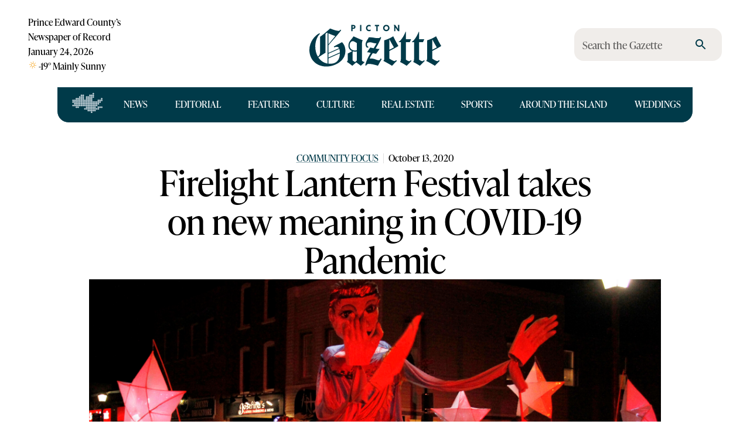

--- FILE ---
content_type: text/html; charset=utf-8
request_url: https://www.pictongazette.ca/2020/10/13/firelight-lantern-festival-takes-on-new-meaning-in-covid-19-pandemic
body_size: 35779
content:
<!DOCTYPE html><html lang="en"><head><meta charSet="utf-8"/><meta name="viewport" content="width=device-width, initial-scale=1"/><link rel="stylesheet" href="/_next/static/css/7981b82299cd136b.css" data-precedence="next"/><link rel="preload" as="script" fetchPriority="low" href="/_next/static/chunks/webpack-b863962281ec140a.js"/><script src="/_next/static/chunks/fddd928d-7fe6c70570cd4d83.js" async=""></script><script src="/_next/static/chunks/5605-0e0b224add09ec40.js" async=""></script><script src="/_next/static/chunks/main-app-94db85b261ed3991.js" async=""></script><script src="/_next/static/chunks/503-76cc7bc65dfa4c4e.js" async=""></script><script src="/_next/static/chunks/2733-a18191f91f3fb0c0.js" async=""></script><script src="/_next/static/chunks/3888-baf00dd11cf2d3a1.js" async=""></script><script src="/_next/static/chunks/4089-7034c70fd1d8e2ee.js" async=""></script><script src="/_next/static/chunks/3703-faca22257a5d5b32.js" async=""></script><script src="/_next/static/chunks/7905-a02610ddf842e45f.js" async=""></script><script src="/_next/static/chunks/2910-dfe4f0d901f2e267.js" async=""></script><script src="/_next/static/chunks/9644-aaf13443c31c7f1f.js" async=""></script><script src="/_next/static/chunks/1762-f92305c62c42c0f9.js" async=""></script><script src="/_next/static/chunks/7545-59210a42fbd56d94.js" async=""></script><script src="/_next/static/chunks/7445-c9a0a7a4498eb88d.js" async=""></script><script src="/_next/static/chunks/8551-3c6e9284a5e4916f.js" async=""></script><script src="/_next/static/chunks/317-ac340192799debe7.js" async=""></script><script src="/_next/static/chunks/2142-ad86ce1f5e15073e.js" async=""></script><script src="/_next/static/chunks/5388-3abe9eb203496283.js" async=""></script><script src="/_next/static/chunks/4040-7a4d16da158065fc.js" async=""></script><script src="/_next/static/chunks/4798-7195d7ee3b483842.js" async=""></script><script src="/_next/static/chunks/app/page-774fbdb36e6741d5.js" async=""></script><script src="/_next/static/chunks/4213-70a114586b3d8964.js" async=""></script><script src="/_next/static/chunks/app/layout-ea6fb969ff283483.js" async=""></script><script src="/_next/static/chunks/app/error-7fc27413635c1545.js" async=""></script><link rel="preload" href="https://www.googletagmanager.com/gtag/js?id=G-55RF4NHPJW" as="script"/><meta name="next-size-adjust" content=""/><script src="/_next/static/chunks/polyfills-42372ed130431b0a.js" noModule=""></script><style data-emotion="mui-global 1bffo9c">html{-webkit-font-smoothing:antialiased;-moz-osx-font-smoothing:grayscale;box-sizing:border-box;-webkit-text-size-adjust:100%;}*,*::before,*::after{box-sizing:inherit;}strong,b{font-weight:700;}body{margin:0;color:var(--mui-palette-text-primary);font-family:'tiempos','tiempos Fallback',Times,Times New Roman,serif;font-weight:400;font-size:18px;line-height:27px;background-color:var(--mui-palette-background-default);}@media print{body{background-color:var(--mui-palette-common-white);}}body::backdrop{background-color:var(--mui-palette-background-default);}:root{--color-lake:#003a49;--color-cornflower:#bdccd4;--color-newsprint:#f0edea;--color-text:#000000;--color-background:#ffffff;--color-85k:rgba(0,0,0,0.85);--color-beige:#ece8d6;--color-poppy:#d0462b;--color-thyme:#485224;--color-tea:#b5bf96;--color-dahlia:#df9c22;--color-butter:#F3DFB8;--color-sand:#d4b79e;--color-brick:#994c3a;--color-gold:#8B734A;}</style><style data-emotion="mui-global jerlsh">:root{--mui-spacing:8px;--mui-shape-borderRadius:4px;--mui-shadows-0:none;--mui-shadows-1:0px 2px 1px -1px rgba(0,0,0,0.2),0px 1px 1px 0px rgba(0,0,0,0.14),0px 1px 3px 0px rgba(0,0,0,0.12);--mui-shadows-2:0px 3px 1px -2px rgba(0,0,0,0.2),0px 2px 2px 0px rgba(0,0,0,0.14),0px 1px 5px 0px rgba(0,0,0,0.12);--mui-shadows-3:0px 3px 3px -2px rgba(0,0,0,0.2),0px 3px 4px 0px rgba(0,0,0,0.14),0px 1px 8px 0px rgba(0,0,0,0.12);--mui-shadows-4:0px 2px 4px -1px rgba(0,0,0,0.2),0px 4px 5px 0px rgba(0,0,0,0.14),0px 1px 10px 0px rgba(0,0,0,0.12);--mui-shadows-5:0px 3px 5px -1px rgba(0,0,0,0.2),0px 5px 8px 0px rgba(0,0,0,0.14),0px 1px 14px 0px rgba(0,0,0,0.12);--mui-shadows-6:0px 3px 5px -1px rgba(0,0,0,0.2),0px 6px 10px 0px rgba(0,0,0,0.14),0px 1px 18px 0px rgba(0,0,0,0.12);--mui-shadows-7:0px 4px 5px -2px rgba(0,0,0,0.2),0px 7px 10px 1px rgba(0,0,0,0.14),0px 2px 16px 1px rgba(0,0,0,0.12);--mui-shadows-8:0px 5px 5px -3px rgba(0,0,0,0.2),0px 8px 10px 1px rgba(0,0,0,0.14),0px 3px 14px 2px rgba(0,0,0,0.12);--mui-shadows-9:0px 5px 6px -3px rgba(0,0,0,0.2),0px 9px 12px 1px rgba(0,0,0,0.14),0px 3px 16px 2px rgba(0,0,0,0.12);--mui-shadows-10:0px 6px 6px -3px rgba(0,0,0,0.2),0px 10px 14px 1px rgba(0,0,0,0.14),0px 4px 18px 3px rgba(0,0,0,0.12);--mui-shadows-11:0px 6px 7px -4px rgba(0,0,0,0.2),0px 11px 15px 1px rgba(0,0,0,0.14),0px 4px 20px 3px rgba(0,0,0,0.12);--mui-shadows-12:0px 7px 8px -4px rgba(0,0,0,0.2),0px 12px 17px 2px rgba(0,0,0,0.14),0px 5px 22px 4px rgba(0,0,0,0.12);--mui-shadows-13:0px 7px 8px -4px rgba(0,0,0,0.2),0px 13px 19px 2px rgba(0,0,0,0.14),0px 5px 24px 4px rgba(0,0,0,0.12);--mui-shadows-14:0px 7px 9px -4px rgba(0,0,0,0.2),0px 14px 21px 2px rgba(0,0,0,0.14),0px 5px 26px 4px rgba(0,0,0,0.12);--mui-shadows-15:0px 8px 9px -5px rgba(0,0,0,0.2),0px 15px 22px 2px rgba(0,0,0,0.14),0px 6px 28px 5px rgba(0,0,0,0.12);--mui-shadows-16:0px 8px 10px -5px rgba(0,0,0,0.2),0px 16px 24px 2px rgba(0,0,0,0.14),0px 6px 30px 5px rgba(0,0,0,0.12);--mui-shadows-17:0px 8px 11px -5px rgba(0,0,0,0.2),0px 17px 26px 2px rgba(0,0,0,0.14),0px 6px 32px 5px rgba(0,0,0,0.12);--mui-shadows-18:0px 9px 11px -5px rgba(0,0,0,0.2),0px 18px 28px 2px rgba(0,0,0,0.14),0px 7px 34px 6px rgba(0,0,0,0.12);--mui-shadows-19:0px 9px 12px -6px rgba(0,0,0,0.2),0px 19px 29px 2px rgba(0,0,0,0.14),0px 7px 36px 6px rgba(0,0,0,0.12);--mui-shadows-20:0px 10px 13px -6px rgba(0,0,0,0.2),0px 20px 31px 3px rgba(0,0,0,0.14),0px 8px 38px 7px rgba(0,0,0,0.12);--mui-shadows-21:0px 10px 13px -6px rgba(0,0,0,0.2),0px 21px 33px 3px rgba(0,0,0,0.14),0px 8px 40px 7px rgba(0,0,0,0.12);--mui-shadows-22:0px 10px 14px -6px rgba(0,0,0,0.2),0px 22px 35px 3px rgba(0,0,0,0.14),0px 8px 42px 7px rgba(0,0,0,0.12);--mui-shadows-23:0px 11px 14px -7px rgba(0,0,0,0.2),0px 23px 36px 3px rgba(0,0,0,0.14),0px 9px 44px 8px rgba(0,0,0,0.12);--mui-shadows-24:0px 11px 15px -7px rgba(0,0,0,0.2),0px 24px 38px 3px rgba(0,0,0,0.14),0px 9px 46px 8px rgba(0,0,0,0.12);--mui-zIndex-mobileStepper:1000;--mui-zIndex-fab:1050;--mui-zIndex-speedDial:1050;--mui-zIndex-appBar:1100;--mui-zIndex-drawer:1200;--mui-zIndex-modal:1300;--mui-zIndex-snackbar:1400;--mui-zIndex-tooltip:1500;--mui-font-h2:400 3.75rem/1.2 var(--font-ivypresto, serif);--mui-font-h3:400 3rem/1.167 var(--font-ivypresto, serif);--mui-font-h4:400 2.125rem/1.235 var(--font-ivypresto, serif);--mui-font-h6:400 16px/1.6 var(--font-ivypresto, serif);--mui-font-body1:400 18px/27px 'tiempos','tiempos Fallback',Times,Times New Roman,serif;--mui-font-overline:400 16px/17.6px var(--font-ivypresto, serif);--mui-font-authorListing:16px/17.6px var(--font-bebas-neue, sans-serif);--mui-font-wedge:14pxvar(--font-ivypresto, serif);--mui-font-h1:300 6rem/1.167 'tiempos','tiempos Fallback',Times,Times New Roman,serif;--mui-font-h5:400 1.5rem/1.334 'tiempos','tiempos Fallback',Times,Times New Roman,serif;--mui-font-subtitle1:400 1rem/1.75 'tiempos','tiempos Fallback',Times,Times New Roman,serif;--mui-font-subtitle2:500 0.875rem/1.57 'tiempos','tiempos Fallback',Times,Times New Roman,serif;--mui-font-body2:400 0.875rem/1.43 'tiempos','tiempos Fallback',Times,Times New Roman,serif;--mui-font-button:500 0.875rem/1.75 'tiempos','tiempos Fallback',Times,Times New Roman,serif;--mui-font-caption:400 0.75rem/1.66 'tiempos','tiempos Fallback',Times,Times New Roman,serif;--mui-font-inherit:inherit inherit/inherit inherit;}:root{-webkit-print-color-scheme:light;color-scheme:light;--mui-palette-primary-main:#003a49;--mui-palette-primary-light:#bdccd4;--mui-palette-primary-dark:rgb(0, 40, 51);--mui-palette-primary-contrastText:#fff;--mui-palette-primary-mainChannel:0 58 73;--mui-palette-primary-lightChannel:189 204 212;--mui-palette-primary-darkChannel:0 40 51;--mui-palette-primary-contrastTextChannel:255 255 255;--mui-palette-background-default:#ffffff;--mui-palette-background-paper:#f0edea;--mui-palette-background-defaultChannel:255 255 255;--mui-palette-background-paperChannel:240 237 234;--mui-palette-secondary-main:rgba(0,0,0,0.85);--mui-palette-secondary-light:#ece8d6;--mui-palette-secondary-dark:rgba(0, 0, 0, 0.85);--mui-palette-secondary-contrastText:#fff;--mui-palette-secondary-mainChannel:0 0 0;--mui-palette-secondary-lightChannel:236 232 214;--mui-palette-secondary-darkChannel:0 0 0;--mui-palette-secondary-contrastTextChannel:255 255 255;--mui-palette-error-main:#d0462b;--mui-palette-error-light:rgb(217, 107, 85);--mui-palette-error-dark:rgb(145, 49, 30);--mui-palette-error-contrastText:#fff;--mui-palette-error-mainChannel:208 70 43;--mui-palette-error-lightChannel:217 107 85;--mui-palette-error-darkChannel:145 49 30;--mui-palette-error-contrastTextChannel:255 255 255;--mui-palette-text-primary:#000000;--mui-palette-text-inverse:#FFFFFF;--mui-palette-text-secondary:rgba(0, 0, 0, 0.6);--mui-palette-text-disabled:rgba(0, 0, 0, 0.38);--mui-palette-text-primaryChannel:0 0 0;--mui-palette-text-secondaryChannel:0 0 0;--mui-palette-default-main:#003a49;--mui-palette-default-light:#bdccd4;--mui-palette-default-mainChannel:0 58 73;--mui-palette-default-lightChannel:189 204 212;--mui-palette-news-main:#003a49;--mui-palette-news-light:#bdccd4;--mui-palette-news-mainChannel:0 58 73;--mui-palette-news-lightChannel:189 204 212;--mui-palette-editorial-main:#003a49;--mui-palette-editorial-light:#bdccd4;--mui-palette-editorial-mainChannel:0 58 73;--mui-palette-editorial-lightChannel:189 204 212;--mui-palette-features-main:#485224;--mui-palette-features-light:#b5bf96;--mui-palette-features-mainChannel:72 82 36;--mui-palette-features-lightChannel:181 191 150;--mui-palette-culture-main:#df9c22;--mui-palette-culture-light:#F3DFB8;--mui-palette-culture-textOverride:#000000;--mui-palette-culture-mainChannel:223 156 34;--mui-palette-culture-lightChannel:243 223 184;--mui-palette-sports-main:#d0462b;--mui-palette-sports-light:#ffbaa3;--mui-palette-sports-mainChannel:208 70 43;--mui-palette-sports-lightChannel:255 186 163;--mui-palette-real-estate-main:#994c3a;--mui-palette-real-estate-light:#d4b79e;--mui-palette-real-estate-mainChannel:153 76 58;--mui-palette-real-estate-lightChannel:212 183 158;--mui-palette-around-the-island-main:#003a49;--mui-palette-around-the-island-light:#bdccd4;--mui-palette-around-the-island-mainChannel:0 58 73;--mui-palette-around-the-island-lightChannel:189 204 212;--mui-palette-listing-main:rgba(0,0,0,0.85);--mui-palette-listing-light:#ece8d6;--mui-palette-listing-mainChannel:0 0 0;--mui-palette-listing-lightChannel:236 232 214;--mui-palette-weddings-main:#8B734A;--mui-palette-weddings-light:#F3DFB8;--mui-palette-weddings-mainChannel:139 115 74;--mui-palette-weddings-lightChannel:243 223 184;--mui-palette-common-black:#000;--mui-palette-common-white:#fff;--mui-palette-common-background:#fff;--mui-palette-common-onBackground:#000;--mui-palette-common-backgroundChannel:255 255 255;--mui-palette-common-onBackgroundChannel:0 0 0;--mui-palette-warning-main:#ed6c02;--mui-palette-warning-light:#ff9800;--mui-palette-warning-dark:#e65100;--mui-palette-warning-contrastText:#fff;--mui-palette-warning-mainChannel:237 108 2;--mui-palette-warning-lightChannel:255 152 0;--mui-palette-warning-darkChannel:230 81 0;--mui-palette-warning-contrastTextChannel:255 255 255;--mui-palette-info-main:#0288d1;--mui-palette-info-light:#03a9f4;--mui-palette-info-dark:#01579b;--mui-palette-info-contrastText:#fff;--mui-palette-info-mainChannel:2 136 209;--mui-palette-info-lightChannel:3 169 244;--mui-palette-info-darkChannel:1 87 155;--mui-palette-info-contrastTextChannel:255 255 255;--mui-palette-success-main:#2e7d32;--mui-palette-success-light:#4caf50;--mui-palette-success-dark:#1b5e20;--mui-palette-success-contrastText:#fff;--mui-palette-success-mainChannel:46 125 50;--mui-palette-success-lightChannel:76 175 80;--mui-palette-success-darkChannel:27 94 32;--mui-palette-success-contrastTextChannel:255 255 255;--mui-palette-grey-50:#fafafa;--mui-palette-grey-100:#f5f5f5;--mui-palette-grey-200:#eeeeee;--mui-palette-grey-300:#e0e0e0;--mui-palette-grey-400:#bdbdbd;--mui-palette-grey-500:#9e9e9e;--mui-palette-grey-600:#757575;--mui-palette-grey-700:#616161;--mui-palette-grey-800:#424242;--mui-palette-grey-900:#212121;--mui-palette-grey-A100:#f5f5f5;--mui-palette-grey-A200:#eeeeee;--mui-palette-grey-A400:#bdbdbd;--mui-palette-grey-A700:#616161;--mui-palette-divider:rgba(0, 0, 0, 0.12);--mui-palette-action-active:rgba(0, 0, 0, 0.54);--mui-palette-action-hover:rgba(0, 0, 0, 0.04);--mui-palette-action-hoverOpacity:0.04;--mui-palette-action-selected:rgba(0, 0, 0, 0.08);--mui-palette-action-selectedOpacity:0.08;--mui-palette-action-disabled:rgba(0, 0, 0, 0.26);--mui-palette-action-disabledBackground:rgba(0, 0, 0, 0.12);--mui-palette-action-disabledOpacity:0.38;--mui-palette-action-focus:rgba(0, 0, 0, 0.12);--mui-palette-action-focusOpacity:0.12;--mui-palette-action-activatedOpacity:0.12;--mui-palette-action-activeChannel:0 0 0;--mui-palette-action-selectedChannel:0 0 0;--mui-palette-Alert-errorColor:rgb(86, 42, 34);--mui-palette-Alert-infoColor:rgb(1, 67, 97);--mui-palette-Alert-successColor:rgb(30, 70, 32);--mui-palette-Alert-warningColor:rgb(102, 60, 0);--mui-palette-Alert-errorFilledBg:var(--mui-palette-error-main, #d0462b);--mui-palette-Alert-infoFilledBg:var(--mui-palette-info-main, #0288d1);--mui-palette-Alert-successFilledBg:var(--mui-palette-success-main, #2e7d32);--mui-palette-Alert-warningFilledBg:var(--mui-palette-warning-main, #ed6c02);--mui-palette-Alert-errorFilledColor:#fff;--mui-palette-Alert-infoFilledColor:#fff;--mui-palette-Alert-successFilledColor:#fff;--mui-palette-Alert-warningFilledColor:#fff;--mui-palette-Alert-errorStandardBg:rgb(251, 240, 238);--mui-palette-Alert-infoStandardBg:rgb(229, 246, 253);--mui-palette-Alert-successStandardBg:rgb(237, 247, 237);--mui-palette-Alert-warningStandardBg:rgb(255, 244, 229);--mui-palette-Alert-errorIconColor:var(--mui-palette-error-main, #d0462b);--mui-palette-Alert-infoIconColor:var(--mui-palette-info-main, #0288d1);--mui-palette-Alert-successIconColor:var(--mui-palette-success-main, #2e7d32);--mui-palette-Alert-warningIconColor:var(--mui-palette-warning-main, #ed6c02);--mui-palette-AppBar-defaultBg:var(--mui-palette-grey-100, #f5f5f5);--mui-palette-Avatar-defaultBg:var(--mui-palette-grey-400, #bdbdbd);--mui-palette-Button-inheritContainedBg:var(--mui-palette-grey-300, #e0e0e0);--mui-palette-Button-inheritContainedHoverBg:var(--mui-palette-grey-A100, #f5f5f5);--mui-palette-Chip-defaultBorder:var(--mui-palette-grey-400, #bdbdbd);--mui-palette-Chip-defaultAvatarColor:var(--mui-palette-grey-700, #616161);--mui-palette-Chip-defaultIconColor:var(--mui-palette-grey-700, #616161);--mui-palette-FilledInput-bg:rgba(0, 0, 0, 0.06);--mui-palette-FilledInput-hoverBg:rgba(0, 0, 0, 0.09);--mui-palette-FilledInput-disabledBg:rgba(0, 0, 0, 0.12);--mui-palette-LinearProgress-primaryBg:rgb(158, 180, 185);--mui-palette-LinearProgress-secondaryBg:rgba(158, 158, 158, 0.85);--mui-palette-LinearProgress-errorBg:rgb(237, 184, 174);--mui-palette-LinearProgress-infoBg:rgb(158, 209, 237);--mui-palette-LinearProgress-successBg:rgb(175, 205, 177);--mui-palette-LinearProgress-warningBg:rgb(248, 199, 158);--mui-palette-Skeleton-bg:rgba(var(--mui-palette-text-primaryChannel, undefined) / 0.11);--mui-palette-Slider-primaryTrack:rgb(158, 180, 185);--mui-palette-Slider-secondaryTrack:rgba(158, 158, 158, 0.85);--mui-palette-Slider-errorTrack:rgb(237, 184, 174);--mui-palette-Slider-infoTrack:rgb(158, 209, 237);--mui-palette-Slider-successTrack:rgb(175, 205, 177);--mui-palette-Slider-warningTrack:rgb(248, 199, 158);--mui-palette-SnackbarContent-bg:rgb(50, 50, 50);--mui-palette-SnackbarContent-color:#fff;--mui-palette-SpeedDialAction-fabHoverBg:rgb(204, 201, 198);--mui-palette-StepConnector-border:var(--mui-palette-grey-400, #bdbdbd);--mui-palette-StepContent-border:var(--mui-palette-grey-400, #bdbdbd);--mui-palette-Switch-defaultColor:var(--mui-palette-common-white, #fff);--mui-palette-Switch-defaultDisabledColor:var(--mui-palette-grey-100, #f5f5f5);--mui-palette-Switch-primaryDisabledColor:rgb(158, 180, 185);--mui-palette-Switch-secondaryDisabledColor:rgba(158, 158, 158, 0.85);--mui-palette-Switch-errorDisabledColor:rgb(237, 184, 174);--mui-palette-Switch-infoDisabledColor:rgb(158, 209, 237);--mui-palette-Switch-successDisabledColor:rgb(175, 205, 177);--mui-palette-Switch-warningDisabledColor:rgb(248, 199, 158);--mui-palette-TableCell-border:rgba(224, 224, 224, 1);--mui-palette-Tooltip-bg:rgba(97, 97, 97, 0.92);--mui-palette-dividerChannel:0 0 0;--mui-opacity-inputPlaceholder:0.42;--mui-opacity-inputUnderline:0.42;--mui-opacity-switchTrackDisabled:0.12;--mui-opacity-switchTrack:0.38;}</style><style data-emotion="mui-global 1prfaxn">@-webkit-keyframes mui-auto-fill{from{display:block;}}@keyframes mui-auto-fill{from{display:block;}}@-webkit-keyframes mui-auto-fill-cancel{from{display:block;}}@keyframes mui-auto-fill-cancel{from{display:block;}}</style><style data-emotion="mui-global animation-ozg7p2">@-webkit-keyframes animation-ozg7p2{0%{left:-35%;right:100%;}60%{left:100%;right:-90%;}100%{left:100%;right:-90%;}}@keyframes animation-ozg7p2{0%{left:-35%;right:100%;}60%{left:100%;right:-90%;}100%{left:100%;right:-90%;}}</style><style data-emotion="mui-global animation-19gglwu">@-webkit-keyframes animation-19gglwu{0%{left:-200%;right:100%;}60%{left:107%;right:-8%;}100%{left:107%;right:-8%;}}@keyframes animation-19gglwu{0%{left:-200%;right:100%;}60%{left:107%;right:-8%;}100%{left:107%;right:-8%;}}</style><style data-emotion="mui 19qohel 1oyynzb 8o8p8m 1nyn6q4 1temwvq 1f8mzkd 12moy1r 172osot 35f64p mvhzzq 8pvsse 1b0cp4i pcojiw 1y2h1ph 13jmvm 1yt2u40 11331zc 14rdsw0 1ld1d9h 19bscgc 7vsayl 1ferf6j iguwhy hnu808 608gf0 1dy2yed lqhfju k7qcbu j5005a s4dpf5 wlf5gc 170jlab ac4vhi 1s6gats 1l8pnoe 15tb1e2 bkgrut 1kidq1y 1bo1tkm 1nzfohf 3ij08q 1k1sipp 6ec3zz 14zflhk ffll48 1kijcn3 602i62 16xhtsv 1f0sbob 1vpmn4a yk3wir aqpfg7 1c7owao 1fibh3r 1gmzp2i 1mvbjm1 1idv6gs dd05qe 1bl9ma3 81qg8w h5938u 1gv0gis pk33y2 1ljbehn 8rhc99 msde0r 9jdzu5 14uc2vu vh49w0 txn67o 1a4cca6 ix6qh7 k1isvd kvgn59 4zue1d fwp3h1 11am2gh ohzjnm 1pn9nr4 c2vl2g 14hkl5x 1z058q3 prpfdl 8kgdh0 1l5tail 124fh2j 117jj87 tguj56 19fcbxe bzlf1j tnatjl siooig 1n5khr6 1qi1luj 1gksuni 1npsvw5 18yzhiw 1prujwh ht4i5z fxxxjo vzz1fp olh3qj 1t2acnr 5z0exh 1hq47z4 wfz4l9 4513j2 tp8nw5 4wfzzf 12tbfpp 1ossime g118ih 1s2bdua 1q66iq9 1em985j 1ewn2ee fifqdv muwd5x 1qv77bs aa41u7 1bhosst 1l508xl">.mui-19qohel{display:-webkit-box;display:-webkit-flex;display:-ms-flexbox;display:flex;-webkit-flex-direction:column;-ms-flex-direction:column;flex-direction:column;width:100%;box-sizing:border-box;-webkit-flex-shrink:0;-ms-flex-negative:0;flex-shrink:0;position:relative;--AppBar-background:transparent;--AppBar-color:inherit;background-color:var(--AppBar-background);color:var(--AppBar-color);box-shadow:none;-webkit-transition:background-color .4s;transition:background-color .4s;}@media (min-width:0px){.mui-19qohel{padding-left:calc(3 * var(--mui-spacing));padding-right:calc(3 * var(--mui-spacing));margin-top:calc(2 * var(--mui-spacing));}}@media (min-width:600px){.mui-19qohel{padding:20px;}}@media (min-width:900px){.mui-19qohel{padding-left:48px;padding-right:48px;margin-top:0;}}.mui-1oyynzb{background-color:var(--mui-palette-background-paper);color:var(--mui-palette-text-primary);-webkit-transition:box-shadow 300ms cubic-bezier(0.4, 0, 0.2, 1) 0ms;transition:box-shadow 300ms cubic-bezier(0.4, 0, 0.2, 1) 0ms;box-shadow:var(--Paper-shadow);background-image:var(--Paper-overlay);display:-webkit-box;display:-webkit-flex;display:-ms-flexbox;display:flex;-webkit-flex-direction:column;-ms-flex-direction:column;flex-direction:column;width:100%;box-sizing:border-box;-webkit-flex-shrink:0;-ms-flex-negative:0;flex-shrink:0;position:relative;--AppBar-background:transparent;--AppBar-color:inherit;background-color:var(--AppBar-background);color:var(--AppBar-color);box-shadow:none;-webkit-transition:background-color .4s;transition:background-color .4s;}@media (min-width:0px){.mui-1oyynzb{padding-left:calc(3 * var(--mui-spacing));padding-right:calc(3 * var(--mui-spacing));margin-top:calc(2 * var(--mui-spacing));}}@media (min-width:600px){.mui-1oyynzb{padding:20px;}}@media (min-width:900px){.mui-1oyynzb{padding-left:48px;padding-right:48px;margin-top:0;}}.mui-8o8p8m{--Grid-columns:12;--Grid-columnSpacing:0px;--Grid-rowSpacing:0px;-webkit-flex-direction:row;-ms-flex-direction:row;flex-direction:row;min-width:0;box-sizing:border-box;display:-webkit-box;display:-webkit-flex;display:-ms-flexbox;display:flex;-webkit-box-flex-wrap:wrap;-webkit-flex-wrap:wrap;-ms-flex-wrap:wrap;flex-wrap:wrap;gap:var(--Grid-rowSpacing) var(--Grid-columnSpacing);-webkit-align-items:center;-webkit-box-align:center;-ms-flex-align:center;align-items:center;-webkit-box-pack:center;-ms-flex-pack:center;-webkit-justify-content:center;justify-content:center;padding:0;}.mui-8o8p8m >*{--Grid-parent-columns:12;}.mui-8o8p8m >*{--Grid-parent-columnSpacing:0px;}.mui-8o8p8m >*{--Grid-parent-rowSpacing:0px;}.mui-1nyn6q4{--Grid-columns:12;-webkit-box-flex:0;-webkit-flex-grow:0;-ms-flex-positive:0;flex-grow:0;-webkit-flex-basis:auto;-ms-flex-preferred-size:auto;flex-basis:auto;width:calc(100% * 12 / var(--Grid-parent-columns) - (var(--Grid-parent-columns) - 12) * (var(--Grid-parent-columnSpacing) / var(--Grid-parent-columns)));-webkit-flex-direction:row;-ms-flex-direction:row;flex-direction:row;min-width:0;box-sizing:border-box;display:-webkit-box;display:-webkit-flex;display:-ms-flexbox;display:flex;-webkit-box-flex-wrap:wrap;-webkit-flex-wrap:wrap;-ms-flex-wrap:wrap;flex-wrap:wrap;gap:var(--Grid-rowSpacing) var(--Grid-columnSpacing);-webkit-align-items:center;-webkit-box-align:center;-ms-flex-align:center;align-items:center;-webkit-box-pack:justify;-webkit-justify-content:space-between;justify-content:space-between;justify-items:stretch;padding-bottom:calc(2 * var(--mui-spacing));}.mui-1temwvq{-webkit-transition:all .2s;transition:all .2s;height:60px;width:60px;z-index:2500;top:0;left:0;position:relative;margin-top:0;margin-left:0;}@media (min-width:0px){.mui-1temwvq{display:inline;}}@media (min-width:900px){.mui-1temwvq{display:none;}}.mui-1f8mzkd{text-align:center;-webkit-flex:0 0 auto;-ms-flex:0 0 auto;flex:0 0 auto;font-size:1.5rem;padding:8px;border-radius:50%;color:var(--mui-palette-action-active);-webkit-transition:background-color 150ms cubic-bezier(0.4, 0, 0.2, 1) 0ms;transition:background-color 150ms cubic-bezier(0.4, 0, 0.2, 1) 0ms;--IconButton-hoverBg:rgba(var(--mui-palette-action-activeChannel) / calc(var(--mui-palette-action-hoverOpacity)));color:var(--mui-palette-default-main);--IconButton-hoverBg:rgba(var(--mui-palette-default-mainChannel) / calc(var(--mui-palette-action-hoverOpacity)));width:60px;height:60px;position:absolute;top:2px;left:2px;z-index:1100;}.mui-1f8mzkd:hover{background-color:var(--IconButton-hoverBg);}@media (hover: none){.mui-1f8mzkd:hover{background-color:transparent;}}.mui-1f8mzkd.Mui-disabled{background-color:transparent;color:var(--mui-palette-action-disabled);}.mui-1f8mzkd.MuiIconButton-loading{color:transparent;}.mui-12moy1r{display:-webkit-inline-box;display:-webkit-inline-flex;display:-ms-inline-flexbox;display:inline-flex;-webkit-align-items:center;-webkit-box-align:center;-ms-flex-align:center;align-items:center;-webkit-box-pack:center;-ms-flex-pack:center;-webkit-justify-content:center;justify-content:center;position:relative;box-sizing:border-box;-webkit-tap-highlight-color:transparent;background-color:transparent;outline:0;border:0;margin:0;border-radius:0;padding:0;cursor:pointer;-webkit-user-select:none;-moz-user-select:none;-ms-user-select:none;user-select:none;vertical-align:middle;-moz-appearance:none;-webkit-appearance:none;-webkit-text-decoration:none;text-decoration:none;color:inherit;text-align:center;-webkit-flex:0 0 auto;-ms-flex:0 0 auto;flex:0 0 auto;font-size:1.5rem;padding:8px;border-radius:50%;color:var(--mui-palette-action-active);-webkit-transition:background-color 150ms cubic-bezier(0.4, 0, 0.2, 1) 0ms;transition:background-color 150ms cubic-bezier(0.4, 0, 0.2, 1) 0ms;--IconButton-hoverBg:rgba(var(--mui-palette-action-activeChannel) / calc(var(--mui-palette-action-hoverOpacity)));color:var(--mui-palette-default-main);--IconButton-hoverBg:rgba(var(--mui-palette-default-mainChannel) / calc(var(--mui-palette-action-hoverOpacity)));width:60px;height:60px;position:absolute;top:2px;left:2px;z-index:1100;}.mui-12moy1r::-moz-focus-inner{border-style:none;}.mui-12moy1r.Mui-disabled{pointer-events:none;cursor:default;}@media print{.mui-12moy1r{-webkit-print-color-adjust:exact;color-adjust:exact;}}.mui-12moy1r:hover{background-color:var(--IconButton-hoverBg);}@media (hover: none){.mui-12moy1r:hover{background-color:transparent;}}.mui-12moy1r.Mui-disabled{background-color:transparent;color:var(--mui-palette-action-disabled);}.mui-12moy1r.MuiIconButton-loading{color:transparent;}.mui-172osot{background-color:#ffffff;}.mui-35f64p{left:0;position:fixed;top:0;overflow:scroll;background-color:#fff;width:100%;min-height:100vh;margin-top:0;display:none;}.mui-mvhzzq{--Grid-columns:12;--Grid-columnSpacing:0px;--Grid-rowSpacing:0px;-webkit-box-flex:0;-webkit-flex-grow:0;-ms-flex-positive:0;flex-grow:0;-webkit-flex-basis:auto;-ms-flex-preferred-size:auto;flex-basis:auto;width:calc(100% * 12 / var(--Grid-parent-columns) - (var(--Grid-parent-columns) - 12) * (var(--Grid-parent-columnSpacing) / var(--Grid-parent-columns)));-webkit-flex-direction:row;-ms-flex-direction:row;flex-direction:row;min-width:0;box-sizing:border-box;display:-webkit-box;display:-webkit-flex;display:-ms-flexbox;display:flex;-webkit-box-flex-wrap:wrap;-webkit-flex-wrap:wrap;-ms-flex-wrap:wrap;flex-wrap:wrap;gap:var(--Grid-rowSpacing) var(--Grid-columnSpacing);z-index:5000;padding:0;border-color:var(--mui-palette-background-default);border-width:1px;border-style:solid;background-color:var(--mui-palette-primary-main);color:var(--mui-palette-primary-light);width:100%;margin-top:calc(12 * var(--mui-spacing));}.mui-mvhzzq >*{--Grid-parent-columns:12;}.mui-mvhzzq >*{--Grid-parent-columnSpacing:0px;}.mui-mvhzzq >*{--Grid-parent-rowSpacing:0px;}@media (min-width:1200px){.mui-mvhzzq{-webkit-box-flex:0;-webkit-flex-grow:0;-ms-flex-positive:0;flex-grow:0;-webkit-flex-basis:auto;-ms-flex-preferred-size:auto;flex-basis:auto;width:calc(100% * 11 / var(--Grid-parent-columns) - (var(--Grid-parent-columns) - 11) * (var(--Grid-parent-columnSpacing) / var(--Grid-parent-columns)));}}@media (min-width:0px){.mui-mvhzzq{border-bottom-left-radius:0;border-bottom-right-radius:0;}}@media (min-width:900px){.mui-mvhzzq{border-bottom-left-radius:20px;border-bottom-right-radius:20px;}}@media print{.mui-mvhzzq{display:none;}}.mui-mvhzzq a.MuiButtonBase-root .MuiListItemText-root span.MuiTypography-root{font-family:var(--font-ivypresto, serif);}.mui-8pvsse{list-style:none;margin:0;padding:0;position:relative;padding-top:8px;padding-bottom:8px;padding:0;-webkit-transition:all 1s ease-in-out;transition:all 1s ease-in-out;width:100%;}@media (min-width:600px){.mui-8pvsse a{font-size:14px;}}@media (min-width:900px){.mui-8pvsse a{font-size:14px;}}@media (min-width:1200px){.mui-8pvsse a{font-size:16px;}}.mui-1b0cp4i{display:-webkit-box;display:-webkit-flex;display:-ms-flexbox;display:flex;-webkit-flex-direction:column;-ms-flex-direction:column;flex-direction:column;list-style:none;margin:0;padding:0;position:relative;padding-top:8px;padding-bottom:8px;padding:0;-webkit-transition:all 1s ease-in-out;transition:all 1s ease-in-out;width:100%;}@media (min-width:0px){.mui-1b0cp4i{-webkit-flex-direction:column;-ms-flex-direction:column;flex-direction:column;}}@media (min-width:900px){.mui-1b0cp4i{-webkit-flex-direction:row;-ms-flex-direction:row;flex-direction:row;}}@media (min-width:0px){.mui-1b0cp4i{-webkit-box-pack:start;-ms-flex-pack:start;-webkit-justify-content:flex-start;justify-content:flex-start;}}@media (min-width:900px){.mui-1b0cp4i{-webkit-box-pack:justify;-webkit-justify-content:space-between;justify-content:space-between;}}@media (min-width:600px){.mui-1b0cp4i a{font-size:14px;}}@media (min-width:900px){.mui-1b0cp4i a{font-size:14px;}}@media (min-width:1200px){.mui-1b0cp4i a{font-size:16px;}}.mui-pcojiw{text-align:center;-webkit-flex:0 0 auto;-ms-flex:0 0 auto;flex:0 0 auto;font-size:1.5rem;padding:8px;border-radius:50%;color:var(--mui-palette-action-active);-webkit-transition:background-color 150ms cubic-bezier(0.4, 0, 0.2, 1) 0ms;transition:background-color 150ms cubic-bezier(0.4, 0, 0.2, 1) 0ms;--IconButton-hoverBg:rgba(var(--mui-palette-action-activeChannel) / calc(var(--mui-palette-action-hoverOpacity)));color:var(--mui-palette-default-main);--IconButton-hoverBg:rgba(var(--mui-palette-default-mainChannel) / calc(var(--mui-palette-action-hoverOpacity)));height:60px;z-index:1100;-webkit-transition:all 0.6s ease-in-out;transition:all 0.6s ease-in-out;margin-left:0;}.mui-pcojiw:hover{background-color:var(--IconButton-hoverBg);}@media (hover: none){.mui-pcojiw:hover{background-color:transparent;}}.mui-pcojiw.Mui-disabled{background-color:transparent;color:var(--mui-palette-action-disabled);}.mui-pcojiw.MuiIconButton-loading{color:transparent;}@media (min-width:0px){.mui-pcojiw{display:none;}}@media (min-width:900px){.mui-pcojiw{display:inline;}}.mui-pcojiw:hover{-webkit-filter:alpha(opacity=50);filter:alpha(opacity=50);-webkit-transform:scale(1.2);-moz-transform:scale(1.2);-ms-transform:scale(1.2);transform:scale(1.2);}.mui-1y2h1ph{display:-webkit-inline-box;display:-webkit-inline-flex;display:-ms-inline-flexbox;display:inline-flex;-webkit-align-items:center;-webkit-box-align:center;-ms-flex-align:center;align-items:center;-webkit-box-pack:center;-ms-flex-pack:center;-webkit-justify-content:center;justify-content:center;position:relative;box-sizing:border-box;-webkit-tap-highlight-color:transparent;background-color:transparent;outline:0;border:0;margin:0;border-radius:0;padding:0;cursor:pointer;-webkit-user-select:none;-moz-user-select:none;-ms-user-select:none;user-select:none;vertical-align:middle;-moz-appearance:none;-webkit-appearance:none;-webkit-text-decoration:none;text-decoration:none;color:inherit;text-align:center;-webkit-flex:0 0 auto;-ms-flex:0 0 auto;flex:0 0 auto;font-size:1.5rem;padding:8px;border-radius:50%;color:var(--mui-palette-action-active);-webkit-transition:background-color 150ms cubic-bezier(0.4, 0, 0.2, 1) 0ms;transition:background-color 150ms cubic-bezier(0.4, 0, 0.2, 1) 0ms;--IconButton-hoverBg:rgba(var(--mui-palette-action-activeChannel) / calc(var(--mui-palette-action-hoverOpacity)));color:var(--mui-palette-default-main);--IconButton-hoverBg:rgba(var(--mui-palette-default-mainChannel) / calc(var(--mui-palette-action-hoverOpacity)));height:60px;z-index:1100;-webkit-transition:all 0.6s ease-in-out;transition:all 0.6s ease-in-out;margin-left:0;}.mui-1y2h1ph::-moz-focus-inner{border-style:none;}.mui-1y2h1ph.Mui-disabled{pointer-events:none;cursor:default;}@media print{.mui-1y2h1ph{-webkit-print-color-adjust:exact;color-adjust:exact;}}.mui-1y2h1ph:hover{background-color:var(--IconButton-hoverBg);}@media (hover: none){.mui-1y2h1ph:hover{background-color:transparent;}}.mui-1y2h1ph.Mui-disabled{background-color:transparent;color:var(--mui-palette-action-disabled);}.mui-1y2h1ph.MuiIconButton-loading{color:transparent;}@media (min-width:0px){.mui-1y2h1ph{display:none;}}@media (min-width:900px){.mui-1y2h1ph{display:inline;}}.mui-1y2h1ph:hover{-webkit-filter:alpha(opacity=50);filter:alpha(opacity=50);-webkit-transform:scale(1.2);-moz-transform:scale(1.2);-ms-transform:scale(1.2);transform:scale(1.2);}.mui-13jmvm{display:-webkit-box;display:-webkit-flex;display:-ms-flexbox;display:flex;-webkit-box-pack:start;-ms-flex-pack:start;-webkit-justify-content:flex-start;justify-content:flex-start;-webkit-align-items:center;-webkit-box-align:center;-ms-flex-align:center;align-items:center;position:relative;-webkit-text-decoration:none;text-decoration:none;width:100%;box-sizing:border-box;text-align:left;padding:var(--mui-spacing);margin-left:0;-webkit-transition:all .2s ease-in-out;transition:all .2s ease-in-out;border-width:0;background-color:#003a49;color:#ffffff;}.mui-13jmvm>.MuiListItemButton-root{padding-right:48px;}.mui-1yt2u40{display:-webkit-box;display:-webkit-flex;display:-ms-flexbox;display:flex;-webkit-box-flex:1;-webkit-flex-grow:1;-ms-flex-positive:1;flex-grow:1;-webkit-box-pack:start;-ms-flex-pack:start;-webkit-justify-content:flex-start;justify-content:flex-start;-webkit-align-items:center;-webkit-box-align:center;-ms-flex-align:center;align-items:center;position:relative;-webkit-text-decoration:none;text-decoration:none;min-width:0;box-sizing:border-box;text-align:left;padding-top:8px;padding-bottom:8px;-webkit-transition:background-color 150ms cubic-bezier(0.4, 0, 0.2, 1) 0ms;transition:background-color 150ms cubic-bezier(0.4, 0, 0.2, 1) 0ms;padding-left:16px;padding-right:16px;color:#ffffff;margin-left:0;}.mui-1yt2u40:hover{-webkit-text-decoration:none;text-decoration:none;background-color:var(--mui-palette-action-hover);}@media (hover: none){.mui-1yt2u40:hover{background-color:transparent;}}.mui-1yt2u40.Mui-selected{background-color:rgba(var(--mui-palette-primary-mainChannel) / calc(var(--mui-palette-action-selectedOpacity)));}.mui-1yt2u40.Mui-selected.Mui-focusVisible{background-color:rgba(var(--mui-palette-primary-mainChannel) / calc(var(--mui-palette-action-selectedOpacity) + var(--mui-palette-action-focusOpacity)));}.mui-1yt2u40.Mui-selected:hover{background-color:rgba(var(--mui-palette-primary-mainChannel) / calc(var(--mui-palette-action-selectedOpacity) + var(--mui-palette-action-hoverOpacity)));}@media (hover: none){.mui-1yt2u40.Mui-selected:hover{background-color:rgba(var(--mui-palette-primary-mainChannel) / calc(var(--mui-palette-action-selectedOpacity)));}}.mui-1yt2u40.Mui-focusVisible{background-color:var(--mui-palette-action-focus);}.mui-1yt2u40.Mui-disabled{opacity:var(--mui-palette-action-disabledOpacity);}.mui-11331zc{display:-webkit-inline-box;display:-webkit-inline-flex;display:-ms-inline-flexbox;display:inline-flex;-webkit-align-items:center;-webkit-box-align:center;-ms-flex-align:center;align-items:center;-webkit-box-pack:center;-ms-flex-pack:center;-webkit-justify-content:center;justify-content:center;position:relative;box-sizing:border-box;-webkit-tap-highlight-color:transparent;background-color:transparent;outline:0;border:0;margin:0;border-radius:0;padding:0;cursor:pointer;-webkit-user-select:none;-moz-user-select:none;-ms-user-select:none;user-select:none;vertical-align:middle;-moz-appearance:none;-webkit-appearance:none;-webkit-text-decoration:none;text-decoration:none;color:inherit;display:-webkit-box;display:-webkit-flex;display:-ms-flexbox;display:flex;-webkit-box-flex:1;-webkit-flex-grow:1;-ms-flex-positive:1;flex-grow:1;-webkit-box-pack:start;-ms-flex-pack:start;-webkit-justify-content:flex-start;justify-content:flex-start;-webkit-align-items:center;-webkit-box-align:center;-ms-flex-align:center;align-items:center;position:relative;-webkit-text-decoration:none;text-decoration:none;min-width:0;box-sizing:border-box;text-align:left;padding-top:8px;padding-bottom:8px;-webkit-transition:background-color 150ms cubic-bezier(0.4, 0, 0.2, 1) 0ms;transition:background-color 150ms cubic-bezier(0.4, 0, 0.2, 1) 0ms;padding-left:16px;padding-right:16px;color:#ffffff;margin-left:0;}.mui-11331zc::-moz-focus-inner{border-style:none;}.mui-11331zc.Mui-disabled{pointer-events:none;cursor:default;}@media print{.mui-11331zc{-webkit-print-color-adjust:exact;color-adjust:exact;}}.mui-11331zc:hover{-webkit-text-decoration:none;text-decoration:none;background-color:var(--mui-palette-action-hover);}@media (hover: none){.mui-11331zc:hover{background-color:transparent;}}.mui-11331zc.Mui-selected{background-color:rgba(var(--mui-palette-primary-mainChannel) / calc(var(--mui-palette-action-selectedOpacity)));}.mui-11331zc.Mui-selected.Mui-focusVisible{background-color:rgba(var(--mui-palette-primary-mainChannel) / calc(var(--mui-palette-action-selectedOpacity) + var(--mui-palette-action-focusOpacity)));}.mui-11331zc.Mui-selected:hover{background-color:rgba(var(--mui-palette-primary-mainChannel) / calc(var(--mui-palette-action-selectedOpacity) + var(--mui-palette-action-hoverOpacity)));}@media (hover: none){.mui-11331zc.Mui-selected:hover{background-color:rgba(var(--mui-palette-primary-mainChannel) / calc(var(--mui-palette-action-selectedOpacity)));}}.mui-11331zc.Mui-focusVisible{background-color:var(--mui-palette-action-focus);}.mui-11331zc.Mui-disabled{opacity:var(--mui-palette-action-disabledOpacity);}.mui-14rdsw0{-webkit-flex:1 1 auto;-ms-flex:1 1 auto;flex:1 1 auto;min-width:0;margin-top:4px;margin-bottom:4px;}.MuiTypography-root:where(.mui-14rdsw0 .MuiListItemText-primary){display:block;}.MuiTypography-root:where(.mui-14rdsw0 .MuiListItemText-secondary){display:block;}.mui-1ld1d9h{margin:0;font-family:'tiempos','tiempos Fallback',Times,Times New Roman,serif;font-weight:400;font-size:18px;line-height:27px;color:#ffffff;line-clamp:1px;margin:0;padding:0;text-overflow:ellipsis;overflow:hidden;white-space:nowrap;text-transform:uppercase;}.mui-19bscgc{position:absolute;right:16px;top:50%;-webkit-transform:translateY(-50%);-moz-transform:translateY(-50%);-ms-transform:translateY(-50%);transform:translateY(-50%);}.mui-7vsayl{text-align:center;-webkit-flex:0 0 auto;-ms-flex:0 0 auto;flex:0 0 auto;font-size:1.5rem;padding:8px;border-radius:50%;color:var(--mui-palette-action-active);-webkit-transition:background-color 150ms cubic-bezier(0.4, 0, 0.2, 1) 0ms;transition:background-color 150ms cubic-bezier(0.4, 0, 0.2, 1) 0ms;--IconButton-hoverBg:rgba(var(--mui-palette-action-activeChannel) / calc(var(--mui-palette-action-hoverOpacity)));margin-left:-12px;color:var(--mui-palette-default-main);--IconButton-hoverBg:rgba(var(--mui-palette-default-mainChannel) / calc(var(--mui-palette-action-hoverOpacity)));height:40px;margin-right:var(--mui-spacing);color:#ffffff;}.mui-7vsayl:hover{background-color:var(--IconButton-hoverBg);}@media (hover: none){.mui-7vsayl:hover{background-color:transparent;}}.mui-7vsayl.Mui-disabled{background-color:transparent;color:var(--mui-palette-action-disabled);}.mui-7vsayl.MuiIconButton-loading{color:transparent;}.mui-1ferf6j{display:-webkit-inline-box;display:-webkit-inline-flex;display:-ms-inline-flexbox;display:inline-flex;-webkit-align-items:center;-webkit-box-align:center;-ms-flex-align:center;align-items:center;-webkit-box-pack:center;-ms-flex-pack:center;-webkit-justify-content:center;justify-content:center;position:relative;box-sizing:border-box;-webkit-tap-highlight-color:transparent;background-color:transparent;outline:0;border:0;margin:0;border-radius:0;padding:0;cursor:pointer;-webkit-user-select:none;-moz-user-select:none;-ms-user-select:none;user-select:none;vertical-align:middle;-moz-appearance:none;-webkit-appearance:none;-webkit-text-decoration:none;text-decoration:none;color:inherit;text-align:center;-webkit-flex:0 0 auto;-ms-flex:0 0 auto;flex:0 0 auto;font-size:1.5rem;padding:8px;border-radius:50%;color:var(--mui-palette-action-active);-webkit-transition:background-color 150ms cubic-bezier(0.4, 0, 0.2, 1) 0ms;transition:background-color 150ms cubic-bezier(0.4, 0, 0.2, 1) 0ms;--IconButton-hoverBg:rgba(var(--mui-palette-action-activeChannel) / calc(var(--mui-palette-action-hoverOpacity)));margin-left:-12px;color:var(--mui-palette-default-main);--IconButton-hoverBg:rgba(var(--mui-palette-default-mainChannel) / calc(var(--mui-palette-action-hoverOpacity)));height:40px;margin-right:var(--mui-spacing);color:#ffffff;}.mui-1ferf6j::-moz-focus-inner{border-style:none;}.mui-1ferf6j.Mui-disabled{pointer-events:none;cursor:default;}@media print{.mui-1ferf6j{-webkit-print-color-adjust:exact;color-adjust:exact;}}.mui-1ferf6j:hover{background-color:var(--IconButton-hoverBg);}@media (hover: none){.mui-1ferf6j:hover{background-color:transparent;}}.mui-1ferf6j.Mui-disabled{background-color:transparent;color:var(--mui-palette-action-disabled);}.mui-1ferf6j.MuiIconButton-loading{color:transparent;}.mui-iguwhy{-webkit-user-select:none;-moz-user-select:none;-ms-user-select:none;user-select:none;width:1em;height:1em;display:inline-block;-webkit-flex-shrink:0;-ms-flex-negative:0;flex-shrink:0;-webkit-transition:fill 300ms cubic-bezier(0.4, 0, 0.2, 1) 0ms;transition:fill 300ms cubic-bezier(0.4, 0, 0.2, 1) 0ms;fill:currentColor;font-size:1.5rem;}.mui-hnu808{display:-webkit-box;display:-webkit-flex;display:-ms-flexbox;display:flex;-webkit-box-pack:start;-ms-flex-pack:start;-webkit-justify-content:flex-start;justify-content:flex-start;-webkit-align-items:center;-webkit-box-align:center;-ms-flex-align:center;align-items:center;position:relative;-webkit-text-decoration:none;text-decoration:none;width:100%;box-sizing:border-box;text-align:left;padding:var(--mui-spacing);margin-left:0;-webkit-transition:all .2s ease-in-out;transition:all .2s ease-in-out;border-width:0;background-color:#485224;color:#ffffff;}.mui-hnu808>.MuiListItemButton-root{padding-right:48px;}.mui-608gf0{display:-webkit-box;display:-webkit-flex;display:-ms-flexbox;display:flex;-webkit-box-pack:start;-ms-flex-pack:start;-webkit-justify-content:flex-start;justify-content:flex-start;-webkit-align-items:center;-webkit-box-align:center;-ms-flex-align:center;align-items:center;position:relative;-webkit-text-decoration:none;text-decoration:none;width:100%;box-sizing:border-box;text-align:left;padding:var(--mui-spacing);margin-left:0;-webkit-transition:all .2s ease-in-out;transition:all .2s ease-in-out;border-width:0;background-color:#df9c22;color:#ffffff;}.mui-608gf0>.MuiListItemButton-root{padding-right:48px;}.mui-1dy2yed{display:-webkit-box;display:-webkit-flex;display:-ms-flexbox;display:flex;-webkit-box-pack:start;-ms-flex-pack:start;-webkit-justify-content:flex-start;justify-content:flex-start;-webkit-align-items:center;-webkit-box-align:center;-ms-flex-align:center;align-items:center;position:relative;-webkit-text-decoration:none;text-decoration:none;width:100%;box-sizing:border-box;text-align:left;padding:var(--mui-spacing);margin-left:0;-webkit-transition:all .2s ease-in-out;transition:all .2s ease-in-out;border-width:0;background-color:#994c3a;color:#ffffff;}.mui-1dy2yed>.MuiListItemButton-root{padding-right:48px;}.mui-lqhfju{display:-webkit-box;display:-webkit-flex;display:-ms-flexbox;display:flex;-webkit-box-pack:start;-ms-flex-pack:start;-webkit-justify-content:flex-start;justify-content:flex-start;-webkit-align-items:center;-webkit-box-align:center;-ms-flex-align:center;align-items:center;position:relative;-webkit-text-decoration:none;text-decoration:none;width:100%;box-sizing:border-box;text-align:left;padding:var(--mui-spacing);margin-left:0;-webkit-transition:all .2s ease-in-out;transition:all .2s ease-in-out;border-width:0;background-color:#d0462b;color:#ffffff;}.mui-lqhfju>.MuiListItemButton-root{padding-right:48px;}.mui-k7qcbu{display:-webkit-box;display:-webkit-flex;display:-ms-flexbox;display:flex;-webkit-box-pack:start;-ms-flex-pack:start;-webkit-justify-content:flex-start;justify-content:flex-start;-webkit-align-items:center;-webkit-box-align:center;-ms-flex-align:center;align-items:center;position:relative;-webkit-text-decoration:none;text-decoration:none;width:100%;box-sizing:border-box;text-align:left;padding:var(--mui-spacing);margin-left:0;-webkit-transition:all .2s ease-in-out;transition:all .2s ease-in-out;border-width:0;background-color:#8B734A;color:#ffffff;}.mui-k7qcbu>.MuiListItemButton-root{padding-right:48px;}.mui-j5005a{-webkit-box-flex:0;-webkit-flex-grow:0;-ms-flex-positive:0;flex-grow:0;-webkit-flex-basis:auto;-ms-flex-preferred-size:auto;flex-basis:auto;width:calc(100% * 12 / var(--Grid-parent-columns) - (var(--Grid-parent-columns) - 12) * (var(--Grid-parent-columnSpacing) / var(--Grid-parent-columns)));min-width:0;box-sizing:border-box;}.mui-s4dpf5{margin:0;font-family:var(--font-ivypresto, serif);font-weight:400;font-size:3.75rem;line-height:1.2;text-wrap:pretty;}.mui-wlf5gc{-webkit-box-flex:0;-webkit-flex-grow:0;-ms-flex-positive:0;flex-grow:0;-webkit-flex-basis:auto;-ms-flex-preferred-size:auto;flex-basis:auto;width:calc(100% * 12 / var(--Grid-parent-columns) - (var(--Grid-parent-columns) - 12) * (var(--Grid-parent-columnSpacing) / var(--Grid-parent-columns)));min-width:0;box-sizing:border-box;padding-top:calc(4 * var(--mui-spacing));padding-left:calc(5 * var(--mui-spacing));padding-right:calc(5 * var(--mui-spacing));background-color:#ffffff;}.mui-170jlab{--Grid-columns:12;--Grid-columnSpacing:var(--mui-spacing);--Grid-rowSpacing:var(--mui-spacing);-webkit-flex-direction:row;-ms-flex-direction:row;flex-direction:row;min-width:0;box-sizing:border-box;display:-webkit-box;display:-webkit-flex;display:-ms-flexbox;display:flex;-webkit-box-flex-wrap:wrap;-webkit-flex-wrap:wrap;-ms-flex-wrap:wrap;flex-wrap:wrap;gap:var(--Grid-rowSpacing) var(--Grid-columnSpacing);-webkit-box-flex-wrap:wrap;-webkit-flex-wrap:wrap;-ms-flex-wrap:wrap;flex-wrap:wrap;-webkit-align-items:flex-start;-webkit-box-align:flex-start;-ms-flex-align:flex-start;align-items:flex-start;justify-items:flex-start;}.mui-170jlab >*{--Grid-parent-columns:12;}@media (min-width:900px){.mui-170jlab{--Grid-columns:12;}.mui-170jlab >*{--Grid-parent-columns:12;}}.mui-170jlab >*{--Grid-parent-columnSpacing:var(--mui-spacing);}.mui-170jlab >*{--Grid-parent-rowSpacing:var(--mui-spacing);}@media (min-width:0px){.mui-170jlab{-webkit-box-pack:justify;-webkit-justify-content:space-between;justify-content:space-between;}}@media (min-width:900px){.mui-170jlab{-webkit-box-pack:center;-ms-flex-pack:center;-webkit-justify-content:center;justify-content:center;}}.mui-ac4vhi{font-family:'tiempos','tiempos Fallback',Times,Times New Roman,serif;font-weight:500;font-size:0.875rem;line-height:1.75;text-transform:uppercase;min-width:64px;padding:6px 16px;border:0;border-radius:var(--mui-shape-borderRadius);-webkit-transition:background-color 250ms cubic-bezier(0.4, 0, 0.2, 1) 0ms,box-shadow 250ms cubic-bezier(0.4, 0, 0.2, 1) 0ms,border-color 250ms cubic-bezier(0.4, 0, 0.2, 1) 0ms,color 250ms cubic-bezier(0.4, 0, 0.2, 1) 0ms;transition:background-color 250ms cubic-bezier(0.4, 0, 0.2, 1) 0ms,box-shadow 250ms cubic-bezier(0.4, 0, 0.2, 1) 0ms,border-color 250ms cubic-bezier(0.4, 0, 0.2, 1) 0ms,color 250ms cubic-bezier(0.4, 0, 0.2, 1) 0ms;--variant-textColor:var(--mui-palette-primary-main);--variant-outlinedColor:var(--mui-palette-primary-main);--variant-outlinedBorder:rgba(var(--mui-palette-primary-mainChannel) / 0.5);--variant-containedColor:var(--mui-palette-primary-contrastText);--variant-containedBg:var(--mui-palette-primary-main);-webkit-transition:background-color 250ms cubic-bezier(0.4, 0, 0.2, 1) 0ms,box-shadow 250ms cubic-bezier(0.4, 0, 0.2, 1) 0ms,border-color 250ms cubic-bezier(0.4, 0, 0.2, 1) 0ms;transition:background-color 250ms cubic-bezier(0.4, 0, 0.2, 1) 0ms,box-shadow 250ms cubic-bezier(0.4, 0, 0.2, 1) 0ms,border-color 250ms cubic-bezier(0.4, 0, 0.2, 1) 0ms;text-transform:none;background-color:#003a49;color:white;border-radius:12px;height:40px;font-size:14px;background-color:#bdccd4;border-color:#bdccd4;color:#003a49;margin:var(--mui-spacing);margin-left:calc(3 * var(--mui-spacing));margin-right:calc(3 * var(--mui-spacing));border-width:1px;border-style:solid;text-transform:uppercase;}.mui-ac4vhi:hover{-webkit-text-decoration:none;text-decoration:none;}.mui-ac4vhi.Mui-disabled{color:var(--mui-palette-action-disabled);}@media (hover: hover){.mui-ac4vhi:hover{--variant-containedBg:var(--mui-palette-primary-dark);--variant-textBg:rgba(var(--mui-palette-primary-mainChannel) / calc(var(--mui-palette-action-hoverOpacity)));--variant-outlinedBorder:var(--mui-palette-primary-main);--variant-outlinedBg:rgba(var(--mui-palette-primary-mainChannel) / calc(var(--mui-palette-action-hoverOpacity)));}}.mui-ac4vhi.MuiButton-loading{color:transparent;}.mui-ac4vhi:hover{background-color:#bdccd4;color:#003a49;-webkit-transform:scale(1.03);-moz-transform:scale(1.03);-ms-transform:scale(1.03);transform:scale(1.03);}.mui-ac4vhi:disabled{opacity:0.2;color:white;}.mui-ac4vhi:hover{background-color:#003a49;color:#bdccd4;border-color:#bdccd4;}.mui-1s6gats{display:-webkit-inline-box;display:-webkit-inline-flex;display:-ms-inline-flexbox;display:inline-flex;-webkit-align-items:center;-webkit-box-align:center;-ms-flex-align:center;align-items:center;-webkit-box-pack:center;-ms-flex-pack:center;-webkit-justify-content:center;justify-content:center;position:relative;box-sizing:border-box;-webkit-tap-highlight-color:transparent;background-color:transparent;outline:0;border:0;margin:0;border-radius:0;padding:0;cursor:pointer;-webkit-user-select:none;-moz-user-select:none;-ms-user-select:none;user-select:none;vertical-align:middle;-moz-appearance:none;-webkit-appearance:none;-webkit-text-decoration:none;text-decoration:none;color:inherit;font-family:'tiempos','tiempos Fallback',Times,Times New Roman,serif;font-weight:500;font-size:0.875rem;line-height:1.75;text-transform:uppercase;min-width:64px;padding:6px 16px;border:0;border-radius:var(--mui-shape-borderRadius);-webkit-transition:background-color 250ms cubic-bezier(0.4, 0, 0.2, 1) 0ms,box-shadow 250ms cubic-bezier(0.4, 0, 0.2, 1) 0ms,border-color 250ms cubic-bezier(0.4, 0, 0.2, 1) 0ms,color 250ms cubic-bezier(0.4, 0, 0.2, 1) 0ms;transition:background-color 250ms cubic-bezier(0.4, 0, 0.2, 1) 0ms,box-shadow 250ms cubic-bezier(0.4, 0, 0.2, 1) 0ms,border-color 250ms cubic-bezier(0.4, 0, 0.2, 1) 0ms,color 250ms cubic-bezier(0.4, 0, 0.2, 1) 0ms;--variant-textColor:var(--mui-palette-primary-main);--variant-outlinedColor:var(--mui-palette-primary-main);--variant-outlinedBorder:rgba(var(--mui-palette-primary-mainChannel) / 0.5);--variant-containedColor:var(--mui-palette-primary-contrastText);--variant-containedBg:var(--mui-palette-primary-main);-webkit-transition:background-color 250ms cubic-bezier(0.4, 0, 0.2, 1) 0ms,box-shadow 250ms cubic-bezier(0.4, 0, 0.2, 1) 0ms,border-color 250ms cubic-bezier(0.4, 0, 0.2, 1) 0ms;transition:background-color 250ms cubic-bezier(0.4, 0, 0.2, 1) 0ms,box-shadow 250ms cubic-bezier(0.4, 0, 0.2, 1) 0ms,border-color 250ms cubic-bezier(0.4, 0, 0.2, 1) 0ms;text-transform:none;background-color:#003a49;color:white;border-radius:12px;height:40px;font-size:14px;background-color:#bdccd4;border-color:#bdccd4;color:#003a49;margin:var(--mui-spacing);margin-left:calc(3 * var(--mui-spacing));margin-right:calc(3 * var(--mui-spacing));border-width:1px;border-style:solid;text-transform:uppercase;}.mui-1s6gats::-moz-focus-inner{border-style:none;}.mui-1s6gats.Mui-disabled{pointer-events:none;cursor:default;}@media print{.mui-1s6gats{-webkit-print-color-adjust:exact;color-adjust:exact;}}.mui-1s6gats:hover{-webkit-text-decoration:none;text-decoration:none;}.mui-1s6gats.Mui-disabled{color:var(--mui-palette-action-disabled);}@media (hover: hover){.mui-1s6gats:hover{--variant-containedBg:var(--mui-palette-primary-dark);--variant-textBg:rgba(var(--mui-palette-primary-mainChannel) / calc(var(--mui-palette-action-hoverOpacity)));--variant-outlinedBorder:var(--mui-palette-primary-main);--variant-outlinedBg:rgba(var(--mui-palette-primary-mainChannel) / calc(var(--mui-palette-action-hoverOpacity)));}}.mui-1s6gats.MuiButton-loading{color:transparent;}.mui-1s6gats:hover{background-color:#bdccd4;color:#003a49;-webkit-transform:scale(1.03);-moz-transform:scale(1.03);-ms-transform:scale(1.03);transform:scale(1.03);}.mui-1s6gats:disabled{opacity:0.2;color:white;}.mui-1s6gats:hover{background-color:#003a49;color:#bdccd4;border-color:#bdccd4;}.mui-1l8pnoe{font-family:'tiempos','tiempos Fallback',Times,Times New Roman,serif;font-weight:500;font-size:0.875rem;line-height:1.75;text-transform:uppercase;min-width:64px;padding:6px 16px;border:0;border-radius:var(--mui-shape-borderRadius);-webkit-transition:background-color 250ms cubic-bezier(0.4, 0, 0.2, 1) 0ms,box-shadow 250ms cubic-bezier(0.4, 0, 0.2, 1) 0ms,border-color 250ms cubic-bezier(0.4, 0, 0.2, 1) 0ms,color 250ms cubic-bezier(0.4, 0, 0.2, 1) 0ms;transition:background-color 250ms cubic-bezier(0.4, 0, 0.2, 1) 0ms,box-shadow 250ms cubic-bezier(0.4, 0, 0.2, 1) 0ms,border-color 250ms cubic-bezier(0.4, 0, 0.2, 1) 0ms,color 250ms cubic-bezier(0.4, 0, 0.2, 1) 0ms;padding:6px 8px;color:var(--variant-textColor);background-color:var(--variant-textBg);--variant-textColor:var(--mui-palette-primary-main);--variant-outlinedColor:var(--mui-palette-primary-main);--variant-outlinedBorder:rgba(var(--mui-palette-primary-mainChannel) / 0.5);--variant-containedColor:var(--mui-palette-primary-contrastText);--variant-containedBg:var(--mui-palette-primary-main);-webkit-transition:background-color 250ms cubic-bezier(0.4, 0, 0.2, 1) 0ms,box-shadow 250ms cubic-bezier(0.4, 0, 0.2, 1) 0ms,border-color 250ms cubic-bezier(0.4, 0, 0.2, 1) 0ms;transition:background-color 250ms cubic-bezier(0.4, 0, 0.2, 1) 0ms,box-shadow 250ms cubic-bezier(0.4, 0, 0.2, 1) 0ms,border-color 250ms cubic-bezier(0.4, 0, 0.2, 1) 0ms;display:-webkit-inline-box;display:-webkit-inline-flex;display:-ms-inline-flexbox;display:inline-flex;-webkit-align-items:center;-webkit-box-align:center;-ms-flex-align:center;align-items:center;-webkit-box-pack:center;-ms-flex-pack:center;-webkit-justify-content:center;justify-content:center;position:relative;box-sizing:border-box;-webkit-tap-highlight-color:transparent;background-color:transparent;outline:0;border:0;margin:0;border-radius:0;padding:0;cursor:pointer;-webkit-user-select:none;-moz-user-select:none;-ms-user-select:none;user-select:none;vertical-align:middle;-moz-appearance:none;-webkit-appearance:none;-webkit-text-decoration:none;text-decoration:none;color:inherit;font-family:'tiempos','tiempos Fallback',Times,Times New Roman,serif;font-weight:500;font-size:0.875rem;line-height:1.75;text-transform:uppercase;min-width:64px;padding:6px 16px;border:0;border-radius:var(--mui-shape-borderRadius);-webkit-transition:background-color 250ms cubic-bezier(0.4, 0, 0.2, 1) 0ms,box-shadow 250ms cubic-bezier(0.4, 0, 0.2, 1) 0ms,border-color 250ms cubic-bezier(0.4, 0, 0.2, 1) 0ms,color 250ms cubic-bezier(0.4, 0, 0.2, 1) 0ms;transition:background-color 250ms cubic-bezier(0.4, 0, 0.2, 1) 0ms,box-shadow 250ms cubic-bezier(0.4, 0, 0.2, 1) 0ms,border-color 250ms cubic-bezier(0.4, 0, 0.2, 1) 0ms,color 250ms cubic-bezier(0.4, 0, 0.2, 1) 0ms;--variant-textColor:var(--mui-palette-primary-main);--variant-outlinedColor:var(--mui-palette-primary-main);--variant-outlinedBorder:rgba(var(--mui-palette-primary-mainChannel) / 0.5);--variant-containedColor:var(--mui-palette-primary-contrastText);--variant-containedBg:var(--mui-palette-primary-main);-webkit-transition:background-color 250ms cubic-bezier(0.4, 0, 0.2, 1) 0ms,box-shadow 250ms cubic-bezier(0.4, 0, 0.2, 1) 0ms,border-color 250ms cubic-bezier(0.4, 0, 0.2, 1) 0ms;transition:background-color 250ms cubic-bezier(0.4, 0, 0.2, 1) 0ms,box-shadow 250ms cubic-bezier(0.4, 0, 0.2, 1) 0ms,border-color 250ms cubic-bezier(0.4, 0, 0.2, 1) 0ms;text-transform:none;background-color:#003a49;color:white;border-radius:12px;height:40px;font-size:14px;background-color:#bdccd4;border-color:#bdccd4;color:#003a49;margin:var(--mui-spacing);margin-left:calc(3 * var(--mui-spacing));margin-right:calc(3 * var(--mui-spacing));border-width:1px;border-style:solid;text-transform:uppercase;}.mui-1l8pnoe:hover{-webkit-text-decoration:none;text-decoration:none;}.mui-1l8pnoe.Mui-disabled{color:var(--mui-palette-action-disabled);}@media (hover: hover){.mui-1l8pnoe:hover{--variant-containedBg:var(--mui-palette-primary-dark);--variant-textBg:rgba(var(--mui-palette-primary-mainChannel) / calc(var(--mui-palette-action-hoverOpacity)));--variant-outlinedBorder:var(--mui-palette-primary-main);--variant-outlinedBg:rgba(var(--mui-palette-primary-mainChannel) / calc(var(--mui-palette-action-hoverOpacity)));}}.mui-1l8pnoe.MuiButton-loading{color:transparent;}.mui-1l8pnoe::-moz-focus-inner{border-style:none;}.mui-1l8pnoe.Mui-disabled{pointer-events:none;cursor:default;}@media print{.mui-1l8pnoe{-webkit-print-color-adjust:exact;color-adjust:exact;}}.mui-1l8pnoe:hover{-webkit-text-decoration:none;text-decoration:none;}.mui-1l8pnoe.Mui-disabled{color:var(--mui-palette-action-disabled);}@media (hover: hover){.mui-1l8pnoe:hover{--variant-containedBg:var(--mui-palette-primary-dark);--variant-textBg:rgba(var(--mui-palette-primary-mainChannel) / calc(var(--mui-palette-action-hoverOpacity)));--variant-outlinedBorder:var(--mui-palette-primary-main);--variant-outlinedBg:rgba(var(--mui-palette-primary-mainChannel) / calc(var(--mui-palette-action-hoverOpacity)));}}.mui-1l8pnoe.MuiButton-loading{color:transparent;}.mui-1l8pnoe:hover{background-color:#bdccd4;color:#003a49;-webkit-transform:scale(1.03);-moz-transform:scale(1.03);-ms-transform:scale(1.03);transform:scale(1.03);}.mui-1l8pnoe:disabled{opacity:0.2;color:white;}.mui-1l8pnoe:hover{background-color:#003a49;color:#bdccd4;border-color:#bdccd4;}.mui-15tb1e2{display:-webkit-inline-box;display:-webkit-inline-flex;display:-ms-inline-flexbox;display:inline-flex;-webkit-align-items:center;-webkit-box-align:center;-ms-flex-align:center;align-items:center;-webkit-box-pack:center;-ms-flex-pack:center;-webkit-justify-content:center;justify-content:center;position:relative;box-sizing:border-box;-webkit-tap-highlight-color:transparent;background-color:transparent;outline:0;border:0;margin:0;border-radius:0;padding:0;cursor:pointer;-webkit-user-select:none;-moz-user-select:none;-ms-user-select:none;user-select:none;vertical-align:middle;-moz-appearance:none;-webkit-appearance:none;-webkit-text-decoration:none;text-decoration:none;color:inherit;font-family:'tiempos','tiempos Fallback',Times,Times New Roman,serif;font-weight:500;font-size:0.875rem;line-height:1.75;text-transform:uppercase;min-width:64px;padding:6px 16px;border:0;border-radius:var(--mui-shape-borderRadius);-webkit-transition:background-color 250ms cubic-bezier(0.4, 0, 0.2, 1) 0ms,box-shadow 250ms cubic-bezier(0.4, 0, 0.2, 1) 0ms,border-color 250ms cubic-bezier(0.4, 0, 0.2, 1) 0ms,color 250ms cubic-bezier(0.4, 0, 0.2, 1) 0ms;transition:background-color 250ms cubic-bezier(0.4, 0, 0.2, 1) 0ms,box-shadow 250ms cubic-bezier(0.4, 0, 0.2, 1) 0ms,border-color 250ms cubic-bezier(0.4, 0, 0.2, 1) 0ms,color 250ms cubic-bezier(0.4, 0, 0.2, 1) 0ms;padding:6px 8px;color:var(--variant-textColor);background-color:var(--variant-textBg);--variant-textColor:var(--mui-palette-primary-main);--variant-outlinedColor:var(--mui-palette-primary-main);--variant-outlinedBorder:rgba(var(--mui-palette-primary-mainChannel) / 0.5);--variant-containedColor:var(--mui-palette-primary-contrastText);--variant-containedBg:var(--mui-palette-primary-main);-webkit-transition:background-color 250ms cubic-bezier(0.4, 0, 0.2, 1) 0ms,box-shadow 250ms cubic-bezier(0.4, 0, 0.2, 1) 0ms,border-color 250ms cubic-bezier(0.4, 0, 0.2, 1) 0ms;transition:background-color 250ms cubic-bezier(0.4, 0, 0.2, 1) 0ms,box-shadow 250ms cubic-bezier(0.4, 0, 0.2, 1) 0ms,border-color 250ms cubic-bezier(0.4, 0, 0.2, 1) 0ms;display:-webkit-inline-box;display:-webkit-inline-flex;display:-ms-inline-flexbox;display:inline-flex;-webkit-align-items:center;-webkit-box-align:center;-ms-flex-align:center;align-items:center;-webkit-box-pack:center;-ms-flex-pack:center;-webkit-justify-content:center;justify-content:center;position:relative;box-sizing:border-box;-webkit-tap-highlight-color:transparent;background-color:transparent;outline:0;border:0;margin:0;border-radius:0;padding:0;cursor:pointer;-webkit-user-select:none;-moz-user-select:none;-ms-user-select:none;user-select:none;vertical-align:middle;-moz-appearance:none;-webkit-appearance:none;-webkit-text-decoration:none;text-decoration:none;color:inherit;font-family:'tiempos','tiempos Fallback',Times,Times New Roman,serif;font-weight:500;font-size:0.875rem;line-height:1.75;text-transform:uppercase;min-width:64px;padding:6px 16px;border:0;border-radius:var(--mui-shape-borderRadius);-webkit-transition:background-color 250ms cubic-bezier(0.4, 0, 0.2, 1) 0ms,box-shadow 250ms cubic-bezier(0.4, 0, 0.2, 1) 0ms,border-color 250ms cubic-bezier(0.4, 0, 0.2, 1) 0ms,color 250ms cubic-bezier(0.4, 0, 0.2, 1) 0ms;transition:background-color 250ms cubic-bezier(0.4, 0, 0.2, 1) 0ms,box-shadow 250ms cubic-bezier(0.4, 0, 0.2, 1) 0ms,border-color 250ms cubic-bezier(0.4, 0, 0.2, 1) 0ms,color 250ms cubic-bezier(0.4, 0, 0.2, 1) 0ms;--variant-textColor:var(--mui-palette-primary-main);--variant-outlinedColor:var(--mui-palette-primary-main);--variant-outlinedBorder:rgba(var(--mui-palette-primary-mainChannel) / 0.5);--variant-containedColor:var(--mui-palette-primary-contrastText);--variant-containedBg:var(--mui-palette-primary-main);-webkit-transition:background-color 250ms cubic-bezier(0.4, 0, 0.2, 1) 0ms,box-shadow 250ms cubic-bezier(0.4, 0, 0.2, 1) 0ms,border-color 250ms cubic-bezier(0.4, 0, 0.2, 1) 0ms;transition:background-color 250ms cubic-bezier(0.4, 0, 0.2, 1) 0ms,box-shadow 250ms cubic-bezier(0.4, 0, 0.2, 1) 0ms,border-color 250ms cubic-bezier(0.4, 0, 0.2, 1) 0ms;text-transform:none;background-color:#003a49;color:white;border-radius:12px;height:40px;font-size:14px;background-color:#bdccd4;border-color:#bdccd4;color:#003a49;margin:var(--mui-spacing);margin-left:calc(3 * var(--mui-spacing));margin-right:calc(3 * var(--mui-spacing));border-width:1px;border-style:solid;text-transform:uppercase;}.mui-15tb1e2::-moz-focus-inner{border-style:none;}.mui-15tb1e2.Mui-disabled{pointer-events:none;cursor:default;}@media print{.mui-15tb1e2{-webkit-print-color-adjust:exact;color-adjust:exact;}}.mui-15tb1e2:hover{-webkit-text-decoration:none;text-decoration:none;}.mui-15tb1e2.Mui-disabled{color:var(--mui-palette-action-disabled);}@media (hover: hover){.mui-15tb1e2:hover{--variant-containedBg:var(--mui-palette-primary-dark);--variant-textBg:rgba(var(--mui-palette-primary-mainChannel) / calc(var(--mui-palette-action-hoverOpacity)));--variant-outlinedBorder:var(--mui-palette-primary-main);--variant-outlinedBg:rgba(var(--mui-palette-primary-mainChannel) / calc(var(--mui-palette-action-hoverOpacity)));}}.mui-15tb1e2.MuiButton-loading{color:transparent;}.mui-15tb1e2::-moz-focus-inner{border-style:none;}.mui-15tb1e2.Mui-disabled{pointer-events:none;cursor:default;}@media print{.mui-15tb1e2{-webkit-print-color-adjust:exact;color-adjust:exact;}}.mui-15tb1e2:hover{-webkit-text-decoration:none;text-decoration:none;}.mui-15tb1e2.Mui-disabled{color:var(--mui-palette-action-disabled);}@media (hover: hover){.mui-15tb1e2:hover{--variant-containedBg:var(--mui-palette-primary-dark);--variant-textBg:rgba(var(--mui-palette-primary-mainChannel) / calc(var(--mui-palette-action-hoverOpacity)));--variant-outlinedBorder:var(--mui-palette-primary-main);--variant-outlinedBg:rgba(var(--mui-palette-primary-mainChannel) / calc(var(--mui-palette-action-hoverOpacity)));}}.mui-15tb1e2.MuiButton-loading{color:transparent;}.mui-15tb1e2:hover{background-color:#bdccd4;color:#003a49;-webkit-transform:scale(1.03);-moz-transform:scale(1.03);-ms-transform:scale(1.03);transform:scale(1.03);}.mui-15tb1e2:disabled{opacity:0.2;color:white;}.mui-15tb1e2:hover{background-color:#003a49;color:#bdccd4;border-color:#bdccd4;}.mui-bkgrut{-webkit-box-flex:0;-webkit-flex-grow:0;-ms-flex-positive:0;flex-grow:0;-webkit-flex-basis:auto;-ms-flex-preferred-size:auto;flex-basis:auto;width:calc(100% * 12 / var(--Grid-parent-columns) - (var(--Grid-parent-columns) - 12) * (var(--Grid-parent-columnSpacing) / var(--Grid-parent-columns)));min-width:0;box-sizing:border-box;}@media (min-width:900px){.mui-bkgrut{-webkit-box-flex:0;-webkit-flex-grow:0;-ms-flex-positive:0;flex-grow:0;-webkit-flex-basis:auto;-ms-flex-preferred-size:auto;flex-basis:auto;width:calc(100% * 3 / var(--Grid-parent-columns) - (var(--Grid-parent-columns) - 3) * (var(--Grid-parent-columnSpacing) / var(--Grid-parent-columns)));}}@media (min-width:0px){.mui-bkgrut{-webkit-order:4;-ms-flex-order:4;order:4;margin-top:calc(2 * var(--mui-spacing));display:block;text-align:center;}}@media (min-width:900px){.mui-bkgrut{-webkit-order:1;-ms-flex-order:1;order:1;margin-top:0;display:block;text-align:left;}}@media print{.mui-bkgrut{display:none;}}.mui-1kidq1y{margin:0;font-family:var(--font-ivypresto, serif);font-weight:400;font-size:16px;line-height:1.6;}.mui-1bo1tkm{margin:0;font-family:var(--font-ivypresto, serif);font-weight:400;font-size:16px;line-height:1.6;vertical-align:middle;}.mui-1nzfohf{-webkit-box-flex:0;-webkit-flex-grow:0;-ms-flex-positive:0;flex-grow:0;-webkit-flex-basis:auto;-ms-flex-preferred-size:auto;flex-basis:auto;width:calc(100% * 4 / var(--Grid-parent-columns) - (var(--Grid-parent-columns) - 4) * (var(--Grid-parent-columnSpacing) / var(--Grid-parent-columns)));min-width:0;box-sizing:border-box;-webkit-box-pack:center;-ms-flex-pack:center;-webkit-justify-content:center;justify-content:center;padding:0;}@media (min-width:900px){.mui-1nzfohf{-webkit-box-flex:0;-webkit-flex-grow:0;-ms-flex-positive:0;flex-grow:0;-webkit-flex-basis:auto;-ms-flex-preferred-size:auto;flex-basis:auto;width:calc(100% * 3 / var(--Grid-parent-columns) - (var(--Grid-parent-columns) - 3) * (var(--Grid-parent-columnSpacing) / var(--Grid-parent-columns)));}}@media (min-width:0px){.mui-1nzfohf{-webkit-order:1;-ms-flex-order:1;order:1;position:absolute;text-align:center;top:5px;left:50%;z-index:10000;}}@media (min-width:900px){.mui-1nzfohf{-webkit-order:2;-ms-flex-order:2;order:2;position:relative;text-align:center;top:auto;left:auto;z-index:0;}}.mui-3ij08q{margin:0;font-family:'tiempos','tiempos Fallback',Times,Times New Roman,serif;font-weight:300;font-size:6rem;line-height:1.167;color:var(--mui-palette-primary-main);padding:0;margin:0;}@media (min-width:0px){.mui-3ij08q{display:none;}}@media (min-width:900px){.mui-3ij08q{display:block;}}.mui-1k1sipp{-webkit-text-decoration:underline;text-decoration:underline;text-decoration-color:var(--Link-underlineColor);--Link-underlineColor:rgba(var(--mui-palette-primary-mainChannel) / 0.4);}.mui-1k1sipp:hover{text-decoration-color:inherit;}.mui-1k1sipp:hover svg{-webkit-transform:scale(1.015);-moz-transform:scale(1.015);-ms-transform:scale(1.015);transform:scale(1.015);-webkit-filter:drop-shadow(0.2px 0.2px 0.2px var(--colors-cornflower));filter:drop-shadow(0.2px 0.2px 0.2px var(--colors-cornflower));}.mui-1k1sipp svg{-webkit-transition:all 0.4s ease-in-out;transition:all 0.4s ease-in-out;}.mui-6ec3zz{margin:0;font:inherit;line-height:inherit;letter-spacing:inherit;color:var(--mui-palette-primary-main);-webkit-text-decoration:underline;text-decoration:underline;text-decoration-color:var(--Link-underlineColor);--Link-underlineColor:rgba(var(--mui-palette-primary-mainChannel) / 0.4);}.mui-6ec3zz:hover{text-decoration-color:inherit;}.mui-6ec3zz:hover svg{-webkit-transform:scale(1.015);-moz-transform:scale(1.015);-ms-transform:scale(1.015);transform:scale(1.015);-webkit-filter:drop-shadow(0.2px 0.2px 0.2px var(--colors-cornflower));filter:drop-shadow(0.2px 0.2px 0.2px var(--colors-cornflower));}.mui-6ec3zz svg{-webkit-transition:all 0.4s ease-in-out;transition:all 0.4s ease-in-out;}.mui-14zflhk{-webkit-text-decoration:underline;text-decoration:underline;text-decoration-color:var(--Link-underlineColor);--Link-underlineColor:rgba(var(--mui-palette-primary-mainChannel) / 0.4);height:70px;}.mui-14zflhk:hover{text-decoration-color:inherit;}.mui-ffll48{margin:0;font:inherit;line-height:inherit;letter-spacing:inherit;color:var(--mui-palette-primary-main);-webkit-text-decoration:underline;text-decoration:underline;text-decoration-color:var(--Link-underlineColor);--Link-underlineColor:rgba(var(--mui-palette-primary-mainChannel) / 0.4);height:70px;}.mui-ffll48:hover{text-decoration-color:inherit;}.mui-1kijcn3{position:relative;display:-webkit-box;display:-webkit-flex;display:-ms-flexbox;display:flex;-webkit-align-items:center;-webkit-box-align:center;-ms-flex-align:center;align-items:center;-webkit-box-pack:center;-ms-flex-pack:center;-webkit-justify-content:center;justify-content:center;-webkit-flex-shrink:0;-ms-flex-negative:0;flex-shrink:0;width:40px;height:40px;font-family:'tiempos','tiempos Fallback',Times,Times New Roman,serif;font-size:1.25rem;line-height:1;border-radius:50%;overflow:hidden;-webkit-user-select:none;-moz-user-select:none;-ms-user-select:none;user-select:none;color:var(--mui-palette-background-default);background-color:var(--mui-palette-Avatar-defaultBg);padding:0;padding-left:0px;padding-top:4px;margin:0;margin-top:0;width:60px;height:60px;color:#003a49;border-color:#003a49;background-color:#bdccd4;border-width:2px;border-style:solid;top:0;left:0;}@media (min-width:0px){.mui-1kijcn3{display:block;-webkit-transform:translate(-50%);-moz-transform:translate(-50%);-ms-transform:translate(-50%);transform:translate(-50%);}}@media (min-width:900px){.mui-1kijcn3{display:none;-webkit-transform:none;-moz-transform:none;-ms-transform:none;transform:none;}}.mui-602i62{--Grid-columns:12;-webkit-box-flex:0;-webkit-flex-grow:0;-ms-flex-positive:0;flex-grow:0;-webkit-flex-basis:auto;-ms-flex-preferred-size:auto;flex-basis:auto;width:calc(100% * 3 / var(--Grid-parent-columns) - (var(--Grid-parent-columns) - 3) * (var(--Grid-parent-columnSpacing) / var(--Grid-parent-columns)));-webkit-flex-direction:row;-ms-flex-direction:row;flex-direction:row;min-width:0;box-sizing:border-box;display:-webkit-box;display:-webkit-flex;display:-ms-flexbox;display:flex;-webkit-box-flex-wrap:wrap;-webkit-flex-wrap:wrap;-ms-flex-wrap:wrap;flex-wrap:wrap;gap:var(--Grid-rowSpacing) var(--Grid-columnSpacing);-webkit-box-pack:end;-ms-flex-pack:end;-webkit-justify-content:flex-end;justify-content:flex-end;}@media (min-width:900px){.mui-602i62{-webkit-box-flex:0;-webkit-flex-grow:0;-ms-flex-positive:0;flex-grow:0;-webkit-flex-basis:auto;-ms-flex-preferred-size:auto;flex-basis:auto;width:calc(100% * 3 / var(--Grid-parent-columns) - (var(--Grid-parent-columns) - 3) * (var(--Grid-parent-columnSpacing) / var(--Grid-parent-columns)));}}@media (min-width:0px){.mui-602i62{-webkit-order:2;-ms-flex-order:2;order:2;}}@media (min-width:900px){.mui-602i62{-webkit-order:3;-ms-flex-order:3;order:3;}}@media print{.mui-602i62{display:none;}}.mui-16xhtsv{text-align:center;-webkit-flex:0 0 auto;-ms-flex:0 0 auto;flex:0 0 auto;font-size:1.5rem;padding:8px;border-radius:50%;color:var(--mui-palette-action-active);-webkit-transition:background-color 150ms cubic-bezier(0.4, 0, 0.2, 1) 0ms;transition:background-color 150ms cubic-bezier(0.4, 0, 0.2, 1) 0ms;--IconButton-hoverBg:rgba(var(--mui-palette-action-activeChannel) / calc(var(--mui-palette-action-hoverOpacity)));color:var(--mui-palette-default-main);--IconButton-hoverBg:rgba(var(--mui-palette-default-mainChannel) / calc(var(--mui-palette-action-hoverOpacity)));padding:0;width:30px;}.mui-16xhtsv:hover{background-color:var(--IconButton-hoverBg);}@media (hover: none){.mui-16xhtsv:hover{background-color:transparent;}}.mui-16xhtsv.Mui-disabled{background-color:transparent;color:var(--mui-palette-action-disabled);}.mui-16xhtsv.MuiIconButton-loading{color:transparent;}@media (min-width:0px){.mui-16xhtsv{display:-webkit-box;display:-webkit-flex;display:-ms-flexbox;display:flex;}}@media (min-width:900px){.mui-16xhtsv{display:none;}}.mui-1f0sbob{display:-webkit-inline-box;display:-webkit-inline-flex;display:-ms-inline-flexbox;display:inline-flex;-webkit-align-items:center;-webkit-box-align:center;-ms-flex-align:center;align-items:center;-webkit-box-pack:center;-ms-flex-pack:center;-webkit-justify-content:center;justify-content:center;position:relative;box-sizing:border-box;-webkit-tap-highlight-color:transparent;background-color:transparent;outline:0;border:0;margin:0;border-radius:0;padding:0;cursor:pointer;-webkit-user-select:none;-moz-user-select:none;-ms-user-select:none;user-select:none;vertical-align:middle;-moz-appearance:none;-webkit-appearance:none;-webkit-text-decoration:none;text-decoration:none;color:inherit;text-align:center;-webkit-flex:0 0 auto;-ms-flex:0 0 auto;flex:0 0 auto;font-size:1.5rem;padding:8px;border-radius:50%;color:var(--mui-palette-action-active);-webkit-transition:background-color 150ms cubic-bezier(0.4, 0, 0.2, 1) 0ms;transition:background-color 150ms cubic-bezier(0.4, 0, 0.2, 1) 0ms;--IconButton-hoverBg:rgba(var(--mui-palette-action-activeChannel) / calc(var(--mui-palette-action-hoverOpacity)));color:var(--mui-palette-default-main);--IconButton-hoverBg:rgba(var(--mui-palette-default-mainChannel) / calc(var(--mui-palette-action-hoverOpacity)));padding:0;width:30px;}.mui-1f0sbob::-moz-focus-inner{border-style:none;}.mui-1f0sbob.Mui-disabled{pointer-events:none;cursor:default;}@media print{.mui-1f0sbob{-webkit-print-color-adjust:exact;color-adjust:exact;}}.mui-1f0sbob:hover{background-color:var(--IconButton-hoverBg);}@media (hover: none){.mui-1f0sbob:hover{background-color:transparent;}}.mui-1f0sbob.Mui-disabled{background-color:transparent;color:var(--mui-palette-action-disabled);}.mui-1f0sbob.MuiIconButton-loading{color:transparent;}@media (min-width:0px){.mui-1f0sbob{display:-webkit-box;display:-webkit-flex;display:-ms-flexbox;display:flex;}}@media (min-width:900px){.mui-1f0sbob{display:none;}}.mui-1vpmn4a{width:100%;background:#f0edea;height:56px;border-radius:16px;border-width:0;-webkit-transition:-webkit-transform 0.5s ease-in-out;transition:transform 0.5s ease-in-out;}@media (min-width:0px){.mui-1vpmn4a{display:none;}}@media (min-width:900px){.mui-1vpmn4a{display:block;}}.mui-1vpmn4a label{font-family:var(--font-ivypresto, serif);}.mui-1vpmn4a:hover{-webkit-transform:scale(1.02);-moz-transform:scale(1.02);-ms-transform:scale(1.02);transform:scale(1.02);}.mui-1vpmn4a .MuiInputLabel-root.Mui-focused{font-family:var(--font-bebas-neue, sans-serif);font-size:1.4rem;top:-10px;}.mui-1vpmn4a .MuiInputLabel-shrink{font-family:var(--font-bebas-neue, sans-serif);font-size:1.4rem;top:-10px;}.mui-1vpmn4a .MuiOutlinedInput-root fieldset{font-size:14px;border:none;}.mui-yk3wir{display:-webkit-inline-box;display:-webkit-inline-flex;display:-ms-inline-flexbox;display:inline-flex;-webkit-flex-direction:column;-ms-flex-direction:column;flex-direction:column;position:relative;min-width:0;padding:0;margin:0;border:0;vertical-align:top;width:100%;width:100%;background:#f0edea;height:56px;border-radius:16px;border-width:0;-webkit-transition:-webkit-transform 0.5s ease-in-out;transition:transform 0.5s ease-in-out;}@media (min-width:0px){.mui-yk3wir{display:none;}}@media (min-width:900px){.mui-yk3wir{display:block;}}.mui-yk3wir label{font-family:var(--font-ivypresto, serif);}.mui-yk3wir:hover{-webkit-transform:scale(1.02);-moz-transform:scale(1.02);-ms-transform:scale(1.02);transform:scale(1.02);}.mui-yk3wir .MuiInputLabel-root.Mui-focused{font-family:var(--font-bebas-neue, sans-serif);font-size:1.4rem;top:-10px;}.mui-yk3wir .MuiInputLabel-shrink{font-family:var(--font-bebas-neue, sans-serif);font-size:1.4rem;top:-10px;}.mui-yk3wir .MuiOutlinedInput-root fieldset{font-size:14px;border:none;}.mui-aqpfg7{display:block;transform-origin:top left;white-space:nowrap;overflow:hidden;text-overflow:ellipsis;max-width:100%;position:absolute;left:0;top:0;-webkit-transform:translate(0, 20px) scale(1);-moz-transform:translate(0, 20px) scale(1);-ms-transform:translate(0, 20px) scale(1);transform:translate(0, 20px) scale(1);-webkit-transition:color 200ms cubic-bezier(0.0, 0, 0.2, 1) 0ms,-webkit-transform 200ms cubic-bezier(0.0, 0, 0.2, 1) 0ms,max-width 200ms cubic-bezier(0.0, 0, 0.2, 1) 0ms;transition:color 200ms cubic-bezier(0.0, 0, 0.2, 1) 0ms,transform 200ms cubic-bezier(0.0, 0, 0.2, 1) 0ms,max-width 200ms cubic-bezier(0.0, 0, 0.2, 1) 0ms;z-index:1;pointer-events:none;-webkit-transform:translate(14px, 16px) scale(1);-moz-transform:translate(14px, 16px) scale(1);-ms-transform:translate(14px, 16px) scale(1);transform:translate(14px, 16px) scale(1);max-width:calc(100% - 24px);}.mui-1c7owao{color:var(--mui-palette-text-secondary);font-family:'tiempos','tiempos Fallback',Times,Times New Roman,serif;font-weight:400;font-size:18px;line-height:1.4375em;padding:0;position:relative;display:block;transform-origin:top left;white-space:nowrap;overflow:hidden;text-overflow:ellipsis;max-width:100%;position:absolute;left:0;top:0;-webkit-transform:translate(0, 20px) scale(1);-moz-transform:translate(0, 20px) scale(1);-ms-transform:translate(0, 20px) scale(1);transform:translate(0, 20px) scale(1);-webkit-transition:color 200ms cubic-bezier(0.0, 0, 0.2, 1) 0ms,-webkit-transform 200ms cubic-bezier(0.0, 0, 0.2, 1) 0ms,max-width 200ms cubic-bezier(0.0, 0, 0.2, 1) 0ms;transition:color 200ms cubic-bezier(0.0, 0, 0.2, 1) 0ms,transform 200ms cubic-bezier(0.0, 0, 0.2, 1) 0ms,max-width 200ms cubic-bezier(0.0, 0, 0.2, 1) 0ms;z-index:1;pointer-events:none;-webkit-transform:translate(14px, 16px) scale(1);-moz-transform:translate(14px, 16px) scale(1);-ms-transform:translate(14px, 16px) scale(1);transform:translate(14px, 16px) scale(1);max-width:calc(100% - 24px);}.mui-1c7owao.Mui-focused{color:var(--mui-palette-primary-main);}.mui-1c7owao.Mui-disabled{color:var(--mui-palette-text-disabled);}.mui-1c7owao.Mui-error{color:var(--mui-palette-error-main);}.mui-1fibh3r{font-family:'tiempos','tiempos Fallback',Times,Times New Roman,serif;font-weight:400;font-size:18px;line-height:1.4375em;color:var(--mui-palette-text-primary);box-sizing:border-box;position:relative;cursor:text;display:-webkit-inline-box;display:-webkit-inline-flex;display:-ms-inline-flexbox;display:inline-flex;-webkit-align-items:center;-webkit-box-align:center;-ms-flex-align:center;align-items:center;width:100%;position:relative;border-radius:var(--mui-shape-borderRadius);padding-right:14px;font-family:var(--font-ivypresto, serif);font-size:16px;}.mui-1fibh3r.Mui-disabled{color:var(--mui-palette-text-disabled);cursor:default;}.mui-1fibh3r:hover .MuiOutlinedInput-notchedOutline{border-color:var(--mui-palette-text-primary);}@media (hover: none){.mui-1fibh3r:hover .MuiOutlinedInput-notchedOutline{border-color:rgba(var(--mui-palette-common-onBackgroundChannel) / 0.23);}}.mui-1fibh3r.Mui-focused .MuiOutlinedInput-notchedOutline{border-width:2px;}.mui-1fibh3r.Mui-focused .MuiOutlinedInput-notchedOutline{border-color:var(--mui-palette-primary-main);}.mui-1fibh3r.Mui-error .MuiOutlinedInput-notchedOutline{border-color:var(--mui-palette-error-main);}.mui-1fibh3r.Mui-disabled .MuiOutlinedInput-notchedOutline{border-color:var(--mui-palette-action-disabled);}.mui-1gmzp2i{font:inherit;letter-spacing:inherit;color:currentColor;padding:4px 0 5px;border:0;box-sizing:content-box;background:none;height:1.4375em;margin:0;-webkit-tap-highlight-color:transparent;display:block;min-width:0;width:100%;-webkit-animation-name:mui-auto-fill-cancel;animation-name:mui-auto-fill-cancel;-webkit-animation-duration:10ms;animation-duration:10ms;padding:16.5px 14px;padding-right:0;}.mui-1gmzp2i::-webkit-input-placeholder{color:currentColor;opacity:var(--mui-opacity-inputPlaceholder);-webkit-transition:opacity 200ms cubic-bezier(0.4, 0, 0.2, 1) 0ms;transition:opacity 200ms cubic-bezier(0.4, 0, 0.2, 1) 0ms;}.mui-1gmzp2i::-moz-placeholder{color:currentColor;opacity:var(--mui-opacity-inputPlaceholder);-webkit-transition:opacity 200ms cubic-bezier(0.4, 0, 0.2, 1) 0ms;transition:opacity 200ms cubic-bezier(0.4, 0, 0.2, 1) 0ms;}.mui-1gmzp2i::-ms-input-placeholder{color:currentColor;opacity:var(--mui-opacity-inputPlaceholder);-webkit-transition:opacity 200ms cubic-bezier(0.4, 0, 0.2, 1) 0ms;transition:opacity 200ms cubic-bezier(0.4, 0, 0.2, 1) 0ms;}.mui-1gmzp2i:focus{outline:0;}.mui-1gmzp2i:invalid{box-shadow:none;}.mui-1gmzp2i::-webkit-search-decoration{-webkit-appearance:none;}label[data-shrink=false]+.MuiInputBase-formControl .mui-1gmzp2i::-webkit-input-placeholder{opacity:0!important;}label[data-shrink=false]+.MuiInputBase-formControl .mui-1gmzp2i::-moz-placeholder{opacity:0!important;}label[data-shrink=false]+.MuiInputBase-formControl .mui-1gmzp2i::-ms-input-placeholder{opacity:0!important;}label[data-shrink=false]+.MuiInputBase-formControl .mui-1gmzp2i:focus::-webkit-input-placeholder{opacity:var(--mui-opacity-inputPlaceholder);}label[data-shrink=false]+.MuiInputBase-formControl .mui-1gmzp2i:focus::-moz-placeholder{opacity:var(--mui-opacity-inputPlaceholder);}label[data-shrink=false]+.MuiInputBase-formControl .mui-1gmzp2i:focus::-ms-input-placeholder{opacity:var(--mui-opacity-inputPlaceholder);}.mui-1gmzp2i.Mui-disabled{opacity:1;-webkit-text-fill-color:var(--mui-palette-text-disabled);}.mui-1gmzp2i:-webkit-autofill{-webkit-animation-duration:5000s;animation-duration:5000s;-webkit-animation-name:mui-auto-fill;animation-name:mui-auto-fill;}.mui-1gmzp2i:-webkit-autofill{border-radius:inherit;}.mui-1gmzp2i:-webkit-autofill{-webkit-box-shadow:0 0 0 100px #266798 inset;-webkit-text-fill-color:#fff;caret-color:#fff;}.mui-1mvbjm1{text-align:center;-webkit-flex:0 0 auto;-ms-flex:0 0 auto;flex:0 0 auto;font-size:1.5rem;padding:8px;border-radius:50%;color:var(--mui-palette-action-active);-webkit-transition:background-color 150ms cubic-bezier(0.4, 0, 0.2, 1) 0ms;transition:background-color 150ms cubic-bezier(0.4, 0, 0.2, 1) 0ms;--IconButton-hoverBg:rgba(var(--mui-palette-action-activeChannel) / calc(var(--mui-palette-action-hoverOpacity)));color:var(--mui-palette-default-main);--IconButton-hoverBg:rgba(var(--mui-palette-default-mainChannel) / calc(var(--mui-palette-action-hoverOpacity)));padding:10px;}.mui-1mvbjm1:hover{background-color:var(--IconButton-hoverBg);}@media (hover: none){.mui-1mvbjm1:hover{background-color:transparent;}}.mui-1mvbjm1.Mui-disabled{background-color:transparent;color:var(--mui-palette-action-disabled);}.mui-1mvbjm1.MuiIconButton-loading{color:transparent;}.mui-1idv6gs{display:-webkit-inline-box;display:-webkit-inline-flex;display:-ms-inline-flexbox;display:inline-flex;-webkit-align-items:center;-webkit-box-align:center;-ms-flex-align:center;align-items:center;-webkit-box-pack:center;-ms-flex-pack:center;-webkit-justify-content:center;justify-content:center;position:relative;box-sizing:border-box;-webkit-tap-highlight-color:transparent;background-color:transparent;outline:0;border:0;margin:0;border-radius:0;padding:0;cursor:pointer;-webkit-user-select:none;-moz-user-select:none;-ms-user-select:none;user-select:none;vertical-align:middle;-moz-appearance:none;-webkit-appearance:none;-webkit-text-decoration:none;text-decoration:none;color:inherit;text-align:center;-webkit-flex:0 0 auto;-ms-flex:0 0 auto;flex:0 0 auto;font-size:1.5rem;padding:8px;border-radius:50%;color:var(--mui-palette-action-active);-webkit-transition:background-color 150ms cubic-bezier(0.4, 0, 0.2, 1) 0ms;transition:background-color 150ms cubic-bezier(0.4, 0, 0.2, 1) 0ms;--IconButton-hoverBg:rgba(var(--mui-palette-action-activeChannel) / calc(var(--mui-palette-action-hoverOpacity)));color:var(--mui-palette-default-main);--IconButton-hoverBg:rgba(var(--mui-palette-default-mainChannel) / calc(var(--mui-palette-action-hoverOpacity)));padding:10px;}.mui-1idv6gs::-moz-focus-inner{border-style:none;}.mui-1idv6gs.Mui-disabled{pointer-events:none;cursor:default;}@media print{.mui-1idv6gs{-webkit-print-color-adjust:exact;color-adjust:exact;}}.mui-1idv6gs:hover{background-color:var(--IconButton-hoverBg);}@media (hover: none){.mui-1idv6gs:hover{background-color:transparent;}}.mui-1idv6gs.Mui-disabled{background-color:transparent;color:var(--mui-palette-action-disabled);}.mui-1idv6gs.MuiIconButton-loading{color:transparent;}.mui-dd05qe{border-color:rgba(var(--mui-palette-common-onBackgroundChannel) / 0.23);}.mui-1bl9ma3{text-align:left;position:absolute;bottom:0;right:0;top:-5px;left:0;margin:0;padding:0 8px;pointer-events:none;border-radius:inherit;border-style:solid;border-width:1px;overflow:hidden;min-width:0%;border-color:rgba(var(--mui-palette-common-onBackgroundChannel) / 0.23);}.mui-81qg8w{float:unset;width:auto;overflow:hidden;display:block;padding:0;height:11px;font-size:0.75em;visibility:hidden;max-width:0.01px;-webkit-transition:max-width 50ms cubic-bezier(0.0, 0, 0.2, 1) 0ms;transition:max-width 50ms cubic-bezier(0.0, 0, 0.2, 1) 0ms;white-space:nowrap;}.mui-81qg8w>span{padding-left:5px;padding-right:5px;display:inline-block;opacity:0;visibility:visible;}.mui-h5938u{--Grid-columns:12;--Grid-columnSpacing:0px;--Grid-rowSpacing:0px;-webkit-box-flex:0;-webkit-flex-grow:0;-ms-flex-positive:0;flex-grow:0;-webkit-flex-basis:auto;-ms-flex-preferred-size:auto;flex-basis:auto;width:calc(100% * 12 / var(--Grid-parent-columns) - (var(--Grid-parent-columns) - 12) * (var(--Grid-parent-columnSpacing) / var(--Grid-parent-columns)));-webkit-flex-direction:row;-ms-flex-direction:row;flex-direction:row;min-width:0;box-sizing:border-box;display:-webkit-box;display:-webkit-flex;display:-ms-flexbox;display:flex;-webkit-box-flex-wrap:wrap;-webkit-flex-wrap:wrap;-ms-flex-wrap:wrap;flex-wrap:wrap;gap:var(--Grid-rowSpacing) var(--Grid-columnSpacing);z-index:5000;padding:0;border-color:var(--mui-palette-background-default);border-width:1px;border-style:solid;background-color:var(--mui-palette-primary-main);color:var(--mui-palette-primary-light);}.mui-h5938u >*{--Grid-parent-columns:12;}.mui-h5938u >*{--Grid-parent-columnSpacing:0px;}.mui-h5938u >*{--Grid-parent-rowSpacing:0px;}@media (min-width:1200px){.mui-h5938u{-webkit-box-flex:0;-webkit-flex-grow:0;-ms-flex-positive:0;flex-grow:0;-webkit-flex-basis:auto;-ms-flex-preferred-size:auto;flex-basis:auto;width:calc(100% * 11 / var(--Grid-parent-columns) - (var(--Grid-parent-columns) - 11) * (var(--Grid-parent-columnSpacing) / var(--Grid-parent-columns)));}}@media (min-width:0px){.mui-h5938u{border-bottom-left-radius:0;border-bottom-right-radius:0;display:none;}}@media (min-width:900px){.mui-h5938u{border-bottom-left-radius:20px;border-bottom-right-radius:20px;display:block;}}@media (min-width:1536px){.mui-h5938u{max-width:1740px;}}@media print{.mui-h5938u{display:none;}}.mui-h5938u a.MuiButtonBase-root .MuiListItemText-root span.MuiTypography-root{font-family:var(--font-ivypresto, serif);color:var(--mui-palette-background-default);}.mui-1gv0gis{list-style:none;margin:0;padding:0;position:relative;padding-top:8px;padding-bottom:8px;padding:0;-webkit-transition:all 1s ease-in-out;transition:all 1s ease-in-out;width:100%;}@media (min-width:600px){.mui-1gv0gis a{font-size:14px;}}@media (min-width:900px){.mui-1gv0gis a{padding-left:calc(1.5 * var(--mui-spacing));padding-right:calc(1.5 * var(--mui-spacing));font-size:14px;}}@media (min-width:1200px){.mui-1gv0gis a{padding-left:calc(2.5 * var(--mui-spacing));padding-right:calc(2.5 * var(--mui-spacing));font-size:16px;}}@media (min-width:1536px){.mui-1gv0gis a{padding-left:calc(4.8 * var(--mui-spacing));padding-right:calc(4.8 * var(--mui-spacing));}}@media (min-width:0px){.mui-1gv0gis a:first-child{margin-left:calc(2 * var(--mui-spacing));}}@media (min-width:900px){.mui-1gv0gis a:first-child{margin-left:0;}}@media (min-width:0px){.mui-1gv0gis a:last-child{border-bottom-right-radius:0;border-bottom-left-radius:0;}}@media (min-width:900px){.mui-1gv0gis a:last-child{border-bottom-right-radius:20px;border-bottom-left-radius:0;margin-right:0;}}@media (min-width:1200px){.mui-1gv0gis a:last-child{margin-right:0;}}.mui-pk33y2{display:-webkit-box;display:-webkit-flex;display:-ms-flexbox;display:flex;-webkit-flex-direction:column;-ms-flex-direction:column;flex-direction:column;list-style:none;margin:0;padding:0;position:relative;padding-top:8px;padding-bottom:8px;padding:0;-webkit-transition:all 1s ease-in-out;transition:all 1s ease-in-out;width:100%;}@media (min-width:0px){.mui-pk33y2{-webkit-flex-direction:column;-ms-flex-direction:column;flex-direction:column;}}@media (min-width:900px){.mui-pk33y2{-webkit-flex-direction:row;-ms-flex-direction:row;flex-direction:row;}}@media (min-width:0px){.mui-pk33y2{-webkit-box-pack:start;-ms-flex-pack:start;-webkit-justify-content:flex-start;justify-content:flex-start;}}@media (min-width:900px){.mui-pk33y2{-webkit-box-pack:justify;-webkit-justify-content:space-between;justify-content:space-between;}}@media (min-width:600px){.mui-pk33y2 a{font-size:14px;}}@media (min-width:900px){.mui-pk33y2 a{padding-left:calc(1.5 * var(--mui-spacing));padding-right:calc(1.5 * var(--mui-spacing));font-size:14px;}}@media (min-width:1200px){.mui-pk33y2 a{padding-left:calc(2.5 * var(--mui-spacing));padding-right:calc(2.5 * var(--mui-spacing));font-size:16px;}}@media (min-width:1536px){.mui-pk33y2 a{padding-left:calc(4.8 * var(--mui-spacing));padding-right:calc(4.8 * var(--mui-spacing));}}@media (min-width:0px){.mui-pk33y2 a:first-child{margin-left:calc(2 * var(--mui-spacing));}}@media (min-width:900px){.mui-pk33y2 a:first-child{margin-left:0;}}@media (min-width:0px){.mui-pk33y2 a:last-child{border-bottom-right-radius:0;border-bottom-left-radius:0;}}@media (min-width:900px){.mui-pk33y2 a:last-child{border-bottom-right-radius:20px;border-bottom-left-radius:0;margin-right:0;}}@media (min-width:1200px){.mui-pk33y2 a:last-child{margin-right:0;}}.mui-1ljbehn{text-align:center;-webkit-flex:0 0 auto;-ms-flex:0 0 auto;flex:0 0 auto;font-size:1.5rem;padding:8px;border-radius:50%;color:var(--mui-palette-action-active);-webkit-transition:background-color 150ms cubic-bezier(0.4, 0, 0.2, 1) 0ms;transition:background-color 150ms cubic-bezier(0.4, 0, 0.2, 1) 0ms;--IconButton-hoverBg:rgba(var(--mui-palette-action-activeChannel) / calc(var(--mui-palette-action-hoverOpacity)));color:var(--mui-palette-default-main);--IconButton-hoverBg:rgba(var(--mui-palette-default-mainChannel) / calc(var(--mui-palette-action-hoverOpacity)));height:60px;z-index:1100;-webkit-transition:all 0.6s ease-in-out;transition:all 0.6s ease-in-out;color:var(--mui-palette-primary-light);margin-left:calc(2 * var(--mui-spacing));}.mui-1ljbehn:hover{background-color:var(--IconButton-hoverBg);}@media (hover: none){.mui-1ljbehn:hover{background-color:transparent;}}.mui-1ljbehn.Mui-disabled{background-color:transparent;color:var(--mui-palette-action-disabled);}.mui-1ljbehn.MuiIconButton-loading{color:transparent;}@media (min-width:0px){.mui-1ljbehn{display:none;}}@media (min-width:900px){.mui-1ljbehn{display:inline;}}.mui-1ljbehn:hover{-webkit-filter:alpha(opacity=50);filter:alpha(opacity=50);-webkit-transform:scale(1.2);-moz-transform:scale(1.2);-ms-transform:scale(1.2);transform:scale(1.2);}.mui-8rhc99{display:-webkit-inline-box;display:-webkit-inline-flex;display:-ms-inline-flexbox;display:inline-flex;-webkit-align-items:center;-webkit-box-align:center;-ms-flex-align:center;align-items:center;-webkit-box-pack:center;-ms-flex-pack:center;-webkit-justify-content:center;justify-content:center;position:relative;box-sizing:border-box;-webkit-tap-highlight-color:transparent;background-color:transparent;outline:0;border:0;margin:0;border-radius:0;padding:0;cursor:pointer;-webkit-user-select:none;-moz-user-select:none;-ms-user-select:none;user-select:none;vertical-align:middle;-moz-appearance:none;-webkit-appearance:none;-webkit-text-decoration:none;text-decoration:none;color:inherit;text-align:center;-webkit-flex:0 0 auto;-ms-flex:0 0 auto;flex:0 0 auto;font-size:1.5rem;padding:8px;border-radius:50%;color:var(--mui-palette-action-active);-webkit-transition:background-color 150ms cubic-bezier(0.4, 0, 0.2, 1) 0ms;transition:background-color 150ms cubic-bezier(0.4, 0, 0.2, 1) 0ms;--IconButton-hoverBg:rgba(var(--mui-palette-action-activeChannel) / calc(var(--mui-palette-action-hoverOpacity)));color:var(--mui-palette-default-main);--IconButton-hoverBg:rgba(var(--mui-palette-default-mainChannel) / calc(var(--mui-palette-action-hoverOpacity)));height:60px;z-index:1100;-webkit-transition:all 0.6s ease-in-out;transition:all 0.6s ease-in-out;color:var(--mui-palette-primary-light);margin-left:calc(2 * var(--mui-spacing));}.mui-8rhc99::-moz-focus-inner{border-style:none;}.mui-8rhc99.Mui-disabled{pointer-events:none;cursor:default;}@media print{.mui-8rhc99{-webkit-print-color-adjust:exact;color-adjust:exact;}}.mui-8rhc99:hover{background-color:var(--IconButton-hoverBg);}@media (hover: none){.mui-8rhc99:hover{background-color:transparent;}}.mui-8rhc99.Mui-disabled{background-color:transparent;color:var(--mui-palette-action-disabled);}.mui-8rhc99.MuiIconButton-loading{color:transparent;}@media (min-width:0px){.mui-8rhc99{display:none;}}@media (min-width:900px){.mui-8rhc99{display:inline;}}.mui-8rhc99:hover{-webkit-filter:alpha(opacity=50);filter:alpha(opacity=50);-webkit-transform:scale(1.2);-moz-transform:scale(1.2);-ms-transform:scale(1.2);transform:scale(1.2);}.mui-msde0r{-webkit-text-decoration:none;text-decoration:none;line-clamp:1px;padding-top:calc(2 * var(--mui-spacing));padding-bottom:calc(2 * var(--mui-spacing));font-family:var(--font-ivypresto, serif);text-overflow:unset;overflow:hidden;white-space:nowrap;text-transform:uppercase;-webkit-transition:all .2s ease-in-out;transition:all .2s ease-in-out;color:#ffffff;}@media (min-width:0px){.mui-msde0r{background-color:#003a49;}}@media (min-width:900px){.mui-msde0r{background-color:inherit;}}.mui-msde0r:hover{color:#000000;background-color:#bdccd4;border-top-right-radius:10px;border-bottom-left-radius:10px;}@media (min-width:0px){.mui-msde0r:hover{-webkit-transform:scale(1.025);-moz-transform:scale(1.025);-ms-transform:scale(1.025);transform:scale(1.025);}}@media (min-width:900px){.mui-msde0r:hover{-webkit-transform:scale(1.1);-moz-transform:scale(1.1);-ms-transform:scale(1.1);transform:scale(1.1);}}.mui-9jdzu5{margin:0;font:inherit;line-height:inherit;letter-spacing:inherit;color:var(--mui-palette-primary-main);-webkit-text-decoration:none;text-decoration:none;line-clamp:1px;padding-top:calc(2 * var(--mui-spacing));padding-bottom:calc(2 * var(--mui-spacing));font-family:var(--font-ivypresto, serif);text-overflow:unset;overflow:hidden;white-space:nowrap;text-transform:uppercase;-webkit-transition:all .2s ease-in-out;transition:all .2s ease-in-out;color:#ffffff;}@media (min-width:0px){.mui-9jdzu5{background-color:#003a49;}}@media (min-width:900px){.mui-9jdzu5{background-color:inherit;}}.mui-9jdzu5:hover{color:#000000;background-color:#bdccd4;border-top-right-radius:10px;border-bottom-left-radius:10px;}@media (min-width:0px){.mui-9jdzu5:hover{-webkit-transform:scale(1.025);-moz-transform:scale(1.025);-ms-transform:scale(1.025);transform:scale(1.025);}}@media (min-width:900px){.mui-9jdzu5:hover{-webkit-transform:scale(1.1);-moz-transform:scale(1.1);-ms-transform:scale(1.1);transform:scale(1.1);}}.mui-14uc2vu{-webkit-text-decoration:none;text-decoration:none;line-clamp:1px;padding-top:calc(2 * var(--mui-spacing));padding-bottom:calc(2 * var(--mui-spacing));font-family:var(--font-ivypresto, serif);text-overflow:unset;overflow:hidden;white-space:nowrap;text-transform:uppercase;-webkit-transition:all .2s ease-in-out;transition:all .2s ease-in-out;color:#ffffff;}@media (min-width:0px){.mui-14uc2vu{background-color:#485224;}}@media (min-width:900px){.mui-14uc2vu{background-color:inherit;}}.mui-14uc2vu:hover{color:#000000;background-color:#b5bf96;border-top-right-radius:10px;border-bottom-left-radius:10px;}@media (min-width:0px){.mui-14uc2vu:hover{-webkit-transform:scale(1.025);-moz-transform:scale(1.025);-ms-transform:scale(1.025);transform:scale(1.025);}}@media (min-width:900px){.mui-14uc2vu:hover{-webkit-transform:scale(1.1);-moz-transform:scale(1.1);-ms-transform:scale(1.1);transform:scale(1.1);}}.mui-vh49w0{margin:0;font:inherit;line-height:inherit;letter-spacing:inherit;color:var(--mui-palette-primary-main);-webkit-text-decoration:none;text-decoration:none;line-clamp:1px;padding-top:calc(2 * var(--mui-spacing));padding-bottom:calc(2 * var(--mui-spacing));font-family:var(--font-ivypresto, serif);text-overflow:unset;overflow:hidden;white-space:nowrap;text-transform:uppercase;-webkit-transition:all .2s ease-in-out;transition:all .2s ease-in-out;color:#ffffff;}@media (min-width:0px){.mui-vh49w0{background-color:#485224;}}@media (min-width:900px){.mui-vh49w0{background-color:inherit;}}.mui-vh49w0:hover{color:#000000;background-color:#b5bf96;border-top-right-radius:10px;border-bottom-left-radius:10px;}@media (min-width:0px){.mui-vh49w0:hover{-webkit-transform:scale(1.025);-moz-transform:scale(1.025);-ms-transform:scale(1.025);transform:scale(1.025);}}@media (min-width:900px){.mui-vh49w0:hover{-webkit-transform:scale(1.1);-moz-transform:scale(1.1);-ms-transform:scale(1.1);transform:scale(1.1);}}.mui-txn67o{-webkit-text-decoration:none;text-decoration:none;line-clamp:1px;padding-top:calc(2 * var(--mui-spacing));padding-bottom:calc(2 * var(--mui-spacing));font-family:var(--font-ivypresto, serif);text-overflow:unset;overflow:hidden;white-space:nowrap;text-transform:uppercase;-webkit-transition:all .2s ease-in-out;transition:all .2s ease-in-out;color:#ffffff;}@media (min-width:0px){.mui-txn67o{background-color:#df9c22;}}@media (min-width:900px){.mui-txn67o{background-color:inherit;}}.mui-txn67o:hover{color:#000000;background-color:#F3DFB8;border-top-right-radius:10px;border-bottom-left-radius:10px;}@media (min-width:0px){.mui-txn67o:hover{-webkit-transform:scale(1.025);-moz-transform:scale(1.025);-ms-transform:scale(1.025);transform:scale(1.025);}}@media (min-width:900px){.mui-txn67o:hover{-webkit-transform:scale(1.1);-moz-transform:scale(1.1);-ms-transform:scale(1.1);transform:scale(1.1);}}.mui-1a4cca6{margin:0;font:inherit;line-height:inherit;letter-spacing:inherit;color:var(--mui-palette-primary-main);-webkit-text-decoration:none;text-decoration:none;line-clamp:1px;padding-top:calc(2 * var(--mui-spacing));padding-bottom:calc(2 * var(--mui-spacing));font-family:var(--font-ivypresto, serif);text-overflow:unset;overflow:hidden;white-space:nowrap;text-transform:uppercase;-webkit-transition:all .2s ease-in-out;transition:all .2s ease-in-out;color:#ffffff;}@media (min-width:0px){.mui-1a4cca6{background-color:#df9c22;}}@media (min-width:900px){.mui-1a4cca6{background-color:inherit;}}.mui-1a4cca6:hover{color:#000000;background-color:#F3DFB8;border-top-right-radius:10px;border-bottom-left-radius:10px;}@media (min-width:0px){.mui-1a4cca6:hover{-webkit-transform:scale(1.025);-moz-transform:scale(1.025);-ms-transform:scale(1.025);transform:scale(1.025);}}@media (min-width:900px){.mui-1a4cca6:hover{-webkit-transform:scale(1.1);-moz-transform:scale(1.1);-ms-transform:scale(1.1);transform:scale(1.1);}}.mui-ix6qh7{-webkit-text-decoration:none;text-decoration:none;line-clamp:1px;padding-top:calc(2 * var(--mui-spacing));padding-bottom:calc(2 * var(--mui-spacing));font-family:var(--font-ivypresto, serif);text-overflow:unset;overflow:hidden;white-space:nowrap;text-transform:uppercase;-webkit-transition:all .2s ease-in-out;transition:all .2s ease-in-out;color:#ffffff;}@media (min-width:0px){.mui-ix6qh7{background-color:#994c3a;}}@media (min-width:900px){.mui-ix6qh7{background-color:inherit;}}.mui-ix6qh7:hover{color:#000000;background-color:#d4b79e;border-top-right-radius:10px;border-bottom-left-radius:10px;}@media (min-width:0px){.mui-ix6qh7:hover{-webkit-transform:scale(1.025);-moz-transform:scale(1.025);-ms-transform:scale(1.025);transform:scale(1.025);}}@media (min-width:900px){.mui-ix6qh7:hover{-webkit-transform:scale(1.1);-moz-transform:scale(1.1);-ms-transform:scale(1.1);transform:scale(1.1);}}.mui-k1isvd{margin:0;font:inherit;line-height:inherit;letter-spacing:inherit;color:var(--mui-palette-primary-main);-webkit-text-decoration:none;text-decoration:none;line-clamp:1px;padding-top:calc(2 * var(--mui-spacing));padding-bottom:calc(2 * var(--mui-spacing));font-family:var(--font-ivypresto, serif);text-overflow:unset;overflow:hidden;white-space:nowrap;text-transform:uppercase;-webkit-transition:all .2s ease-in-out;transition:all .2s ease-in-out;color:#ffffff;}@media (min-width:0px){.mui-k1isvd{background-color:#994c3a;}}@media (min-width:900px){.mui-k1isvd{background-color:inherit;}}.mui-k1isvd:hover{color:#000000;background-color:#d4b79e;border-top-right-radius:10px;border-bottom-left-radius:10px;}@media (min-width:0px){.mui-k1isvd:hover{-webkit-transform:scale(1.025);-moz-transform:scale(1.025);-ms-transform:scale(1.025);transform:scale(1.025);}}@media (min-width:900px){.mui-k1isvd:hover{-webkit-transform:scale(1.1);-moz-transform:scale(1.1);-ms-transform:scale(1.1);transform:scale(1.1);}}.mui-kvgn59{-webkit-text-decoration:none;text-decoration:none;line-clamp:1px;padding-top:calc(2 * var(--mui-spacing));padding-bottom:calc(2 * var(--mui-spacing));font-family:var(--font-ivypresto, serif);text-overflow:unset;overflow:hidden;white-space:nowrap;text-transform:uppercase;-webkit-transition:all .2s ease-in-out;transition:all .2s ease-in-out;color:#ffffff;}@media (min-width:0px){.mui-kvgn59{background-color:#d0462b;}}@media (min-width:900px){.mui-kvgn59{background-color:inherit;}}.mui-kvgn59:hover{color:#000000;background-color:#ffbaa3;border-top-right-radius:10px;border-bottom-left-radius:10px;}@media (min-width:0px){.mui-kvgn59:hover{-webkit-transform:scale(1.025);-moz-transform:scale(1.025);-ms-transform:scale(1.025);transform:scale(1.025);}}@media (min-width:900px){.mui-kvgn59:hover{-webkit-transform:scale(1.1);-moz-transform:scale(1.1);-ms-transform:scale(1.1);transform:scale(1.1);}}.mui-4zue1d{margin:0;font:inherit;line-height:inherit;letter-spacing:inherit;color:var(--mui-palette-primary-main);-webkit-text-decoration:none;text-decoration:none;line-clamp:1px;padding-top:calc(2 * var(--mui-spacing));padding-bottom:calc(2 * var(--mui-spacing));font-family:var(--font-ivypresto, serif);text-overflow:unset;overflow:hidden;white-space:nowrap;text-transform:uppercase;-webkit-transition:all .2s ease-in-out;transition:all .2s ease-in-out;color:#ffffff;}@media (min-width:0px){.mui-4zue1d{background-color:#d0462b;}}@media (min-width:900px){.mui-4zue1d{background-color:inherit;}}.mui-4zue1d:hover{color:#000000;background-color:#ffbaa3;border-top-right-radius:10px;border-bottom-left-radius:10px;}@media (min-width:0px){.mui-4zue1d:hover{-webkit-transform:scale(1.025);-moz-transform:scale(1.025);-ms-transform:scale(1.025);transform:scale(1.025);}}@media (min-width:900px){.mui-4zue1d:hover{-webkit-transform:scale(1.1);-moz-transform:scale(1.1);-ms-transform:scale(1.1);transform:scale(1.1);}}.mui-fwp3h1{-webkit-text-decoration:none;text-decoration:none;line-clamp:1px;padding-top:calc(2 * var(--mui-spacing));padding-bottom:calc(2 * var(--mui-spacing));font-family:var(--font-ivypresto, serif);text-overflow:unset;overflow:hidden;white-space:nowrap;text-transform:uppercase;-webkit-transition:all .2s ease-in-out;transition:all .2s ease-in-out;color:#ffffff;}@media (min-width:0px){.mui-fwp3h1{background-color:#8B734A;}}@media (min-width:900px){.mui-fwp3h1{background-color:inherit;}}.mui-fwp3h1:hover{color:#000000;background-color:#F3DFB8;border-top-right-radius:10px;border-bottom-left-radius:10px;}@media (min-width:0px){.mui-fwp3h1:hover{-webkit-transform:scale(1.025);-moz-transform:scale(1.025);-ms-transform:scale(1.025);transform:scale(1.025);}}@media (min-width:900px){.mui-fwp3h1:hover{-webkit-transform:scale(1.1);-moz-transform:scale(1.1);-ms-transform:scale(1.1);transform:scale(1.1);}}.mui-11am2gh{margin:0;font:inherit;line-height:inherit;letter-spacing:inherit;color:var(--mui-palette-primary-main);-webkit-text-decoration:none;text-decoration:none;line-clamp:1px;padding-top:calc(2 * var(--mui-spacing));padding-bottom:calc(2 * var(--mui-spacing));font-family:var(--font-ivypresto, serif);text-overflow:unset;overflow:hidden;white-space:nowrap;text-transform:uppercase;-webkit-transition:all .2s ease-in-out;transition:all .2s ease-in-out;color:#ffffff;}@media (min-width:0px){.mui-11am2gh{background-color:#8B734A;}}@media (min-width:900px){.mui-11am2gh{background-color:inherit;}}.mui-11am2gh:hover{color:#000000;background-color:#F3DFB8;border-top-right-radius:10px;border-bottom-left-radius:10px;}@media (min-width:0px){.mui-11am2gh:hover{-webkit-transform:scale(1.025);-moz-transform:scale(1.025);-ms-transform:scale(1.025);transform:scale(1.025);}}@media (min-width:900px){.mui-11am2gh:hover{-webkit-transform:scale(1.1);-moz-transform:scale(1.1);-ms-transform:scale(1.1);transform:scale(1.1);}}.mui-ohzjnm{width:100%;margin-left:auto;box-sizing:border-box;margin-right:auto;padding-left:calc(2 * var(--mui-spacing));padding-right:calc(2 * var(--mui-spacing));padding-left:0;padding-right:0;margin:0;margin-left:auto;margin-right:auto;}@media (min-width:600px){.mui-ohzjnm{padding-left:calc(3 * var(--mui-spacing));padding-right:calc(3 * var(--mui-spacing));}}@media (min-width:1200px){.mui-ohzjnm{padding:0;}}.mui-1pn9nr4{position:relative;overflow:hidden;display:block;height:4px;z-index:0;background-color:var(--mui-palette-LinearProgress-primaryBg);}@media print{.mui-1pn9nr4{-webkit-print-color-adjust:exact;color-adjust:exact;}}.mui-c2vl2g{width:100%;position:absolute;left:0;bottom:0;top:0;-webkit-transition:-webkit-transform 0.2s linear;transition:transform 0.2s linear;transform-origin:left;background-color:var(--mui-palette-primary-main);width:auto;-webkit-animation:animation-ozg7p2 2.1s cubic-bezier(0.65, 0.815, 0.735, 0.395) infinite;animation:animation-ozg7p2 2.1s cubic-bezier(0.65, 0.815, 0.735, 0.395) infinite;}.mui-14hkl5x{width:100%;position:absolute;left:0;bottom:0;top:0;-webkit-transition:-webkit-transform 0.2s linear;transition:transform 0.2s linear;transform-origin:left;--LinearProgressBar2-barColor:var(--mui-palette-primary-main);background-color:var(--LinearProgressBar2-barColor, currentColor);width:auto;-webkit-animation:animation-19gglwu 2.1s cubic-bezier(0.165, 0.84, 0.44, 1) 1.15s infinite;animation:animation-19gglwu 2.1s cubic-bezier(0.165, 0.84, 0.44, 1) 1.15s infinite;}.mui-1z058q3{-webkit-box-flex:0;-webkit-flex-grow:0;-ms-flex-positive:0;flex-grow:0;-webkit-flex-basis:auto;-ms-flex-preferred-size:auto;flex-basis:auto;width:calc(100% * 12 / var(--Grid-parent-columns) - (var(--Grid-parent-columns) - 12) * (var(--Grid-parent-columnSpacing) / var(--Grid-parent-columns)));min-width:0;box-sizing:border-box;-webkit-box-pack:start;-ms-flex-pack:start;-webkit-justify-content:flex-start;justify-content:flex-start;-webkit-align-items:center;-webkit-box-align:center;-ms-flex-align:center;align-items:center;margin-top:calc(2 * var(--mui-spacing));margin-bottom:calc(2 * var(--mui-spacing));padding:calc(2 * var(--mui-spacing));text-align:center;background-color:var(--mui-palette-background-paper);}.mui-prpfdl{margin:0;font-family:var(--font-ivypresto, serif);font-weight:400;font-size:16px;line-height:17.6px;text-transform:none;}.mui-8kgdh0{--Grid-columns:12;--Grid-columnSpacing:0px;--Grid-rowSpacing:0px;-webkit-flex-direction:row;-ms-flex-direction:row;flex-direction:row;min-width:0;box-sizing:border-box;display:-webkit-box;display:-webkit-flex;display:-ms-flexbox;display:flex;-webkit-box-flex-wrap:wrap;-webkit-flex-wrap:wrap;-ms-flex-wrap:wrap;flex-wrap:wrap;gap:var(--Grid-rowSpacing) var(--Grid-columnSpacing);-webkit-box-pack:justify;-webkit-justify-content:space-between;justify-content:space-between;-webkit-align-items:center;-webkit-box-align:center;-ms-flex-align:center;align-items:center;border-top-width:1px;border-top-style:solid;border-top-color:#bdccd4;padding-left:calc(5 * var(--mui-spacing));padding-right:calc(5 * var(--mui-spacing));padding-top:calc(3 * var(--mui-spacing));padding-bottom:calc(3 * var(--mui-spacing));text-align:center;font-size:16px;}.mui-8kgdh0 >*{--Grid-parent-columns:12;}.mui-8kgdh0 >*{--Grid-parent-columnSpacing:0px;}.mui-8kgdh0 >*{--Grid-parent-rowSpacing:0px;}.mui-1l5tail{min-width:0;box-sizing:border-box;font-family:var(--font-ivypresto, serif);}@media (min-width:900px){.mui-1l5tail{-webkit-box-flex:0;-webkit-flex-grow:0;-ms-flex-positive:0;flex-grow:0;-webkit-flex-basis:auto;-ms-flex-preferred-size:auto;flex-basis:auto;width:calc(100% * 3 / var(--Grid-parent-columns) - (var(--Grid-parent-columns) - 3) * (var(--Grid-parent-columnSpacing) / var(--Grid-parent-columns)));}}.mui-124fh2j{-webkit-text-decoration:underline;text-decoration:underline;text-decoration-color:var(--Link-underlineColor);--Link-underlineColor:rgba(var(--mui-palette-primary-mainChannel) / 0.4);}.mui-124fh2j:hover{text-decoration-color:inherit;}.mui-117jj87{margin:0;font:inherit;line-height:inherit;letter-spacing:inherit;color:var(--mui-palette-primary-main);-webkit-text-decoration:underline;text-decoration:underline;text-decoration-color:var(--Link-underlineColor);--Link-underlineColor:rgba(var(--mui-palette-primary-mainChannel) / 0.4);}.mui-117jj87:hover{text-decoration-color:inherit;}.mui-tguj56{min-width:0;box-sizing:border-box;font-family:var(--font-ivypresto, serif);}@media (min-width:900px){.mui-tguj56{-webkit-box-flex:0;-webkit-flex-grow:0;-ms-flex-positive:0;flex-grow:0;-webkit-flex-basis:auto;-ms-flex-preferred-size:auto;flex-basis:auto;width:calc(100% * 2 / var(--Grid-parent-columns) - (var(--Grid-parent-columns) - 2) * (var(--Grid-parent-columnSpacing) / var(--Grid-parent-columns)));}}.mui-19fcbxe{-webkit-box-flex:0;-webkit-flex-grow:0;-ms-flex-positive:0;flex-grow:0;-webkit-flex-basis:auto;-ms-flex-preferred-size:auto;flex-basis:auto;width:calc(100% * 12 / var(--Grid-parent-columns) - (var(--Grid-parent-columns) - 12) * (var(--Grid-parent-columnSpacing) / var(--Grid-parent-columns)));min-width:0;box-sizing:border-box;margin-top:calc(2 * var(--mui-spacing));}@media (min-width:900px){.mui-19fcbxe{-webkit-box-flex:0;-webkit-flex-grow:0;-ms-flex-positive:0;flex-grow:0;-webkit-flex-basis:auto;-ms-flex-preferred-size:auto;flex-basis:auto;width:calc(100% * 6 / var(--Grid-parent-columns) - (var(--Grid-parent-columns) - 6) * (var(--Grid-parent-columnSpacing) / var(--Grid-parent-columns)));}}.mui-bzlf1j{margin-left:auto;margin-right:auto;}@media (min-width:0px){.mui-bzlf1j{width:100%;}}@media (min-width:600px){.mui-bzlf1j{width:400px;}}.mui-tnatjl{-webkit-box-flex:0;-webkit-flex-grow:0;-ms-flex-positive:0;flex-grow:0;-webkit-flex-basis:auto;-ms-flex-preferred-size:auto;flex-basis:auto;width:calc(100% * 12 / var(--Grid-parent-columns) - (var(--Grid-parent-columns) - 12) * (var(--Grid-parent-columnSpacing) / var(--Grid-parent-columns)));min-width:0;box-sizing:border-box;}@media (min-width:900px){.mui-tnatjl{-webkit-box-flex:0;-webkit-flex-grow:0;-ms-flex-positive:0;flex-grow:0;-webkit-flex-basis:auto;-ms-flex-preferred-size:auto;flex-basis:auto;width:calc(100% * 6 / var(--Grid-parent-columns) - (var(--Grid-parent-columns) - 6) * (var(--Grid-parent-columnSpacing) / var(--Grid-parent-columns)));}}.mui-siooig{--Grid-columns:12;--Grid-columnSpacing:0px;--Grid-rowSpacing:0px;-webkit-flex-direction:row;-ms-flex-direction:row;flex-direction:row;min-width:0;box-sizing:border-box;display:-webkit-box;display:-webkit-flex;display:-ms-flexbox;display:flex;-webkit-box-flex-wrap:wrap;-webkit-flex-wrap:wrap;-ms-flex-wrap:wrap;flex-wrap:wrap;gap:var(--Grid-rowSpacing) var(--Grid-columnSpacing);-webkit-box-pack:center;-ms-flex-pack:center;-webkit-justify-content:center;justify-content:center;color:var(--mui-palette-primary-light);}.mui-siooig >*{--Grid-parent-columns:12;}.mui-siooig >*{--Grid-parent-columnSpacing:0px;}.mui-siooig >*{--Grid-parent-rowSpacing:0px;}@media (min-width:0px){.mui-siooig{padding:calc(2 * var(--mui-spacing));}}@media (min-width:900px){.mui-siooig{padding:calc(10 * var(--mui-spacing));}}@media print{.mui-siooig{display:none;}}.mui-1n5khr6{min-width:0;box-sizing:border-box;}.mui-1qi1luj{margin:0;font-family:var(--font-ivypresto, serif);font-weight:400;font-size:2.125rem;line-height:1.235;color:#003a49;text-transform:uppercase;margin-left:auto;margin-right:auto;}.mui-1gksuni{--Grid-columns:12;-webkit-box-flex:0;-webkit-flex-grow:0;-ms-flex-positive:0;flex-grow:0;-webkit-flex-basis:auto;-ms-flex-preferred-size:auto;flex-basis:auto;width:calc(100% * 12 / var(--Grid-parent-columns) - (var(--Grid-parent-columns) - 12) * (var(--Grid-parent-columnSpacing) / var(--Grid-parent-columns)));-webkit-flex-direction:row;-ms-flex-direction:row;flex-direction:row;min-width:0;box-sizing:border-box;display:-webkit-box;display:-webkit-flex;display:-ms-flexbox;display:flex;-webkit-box-flex-wrap:wrap;-webkit-flex-wrap:wrap;-ms-flex-wrap:wrap;flex-wrap:wrap;gap:var(--Grid-rowSpacing) var(--Grid-columnSpacing);margin-top:calc(5 * var(--mui-spacing));}.mui-1gksuni >*{--Grid-parent-columns:12;}@media (min-width:1200px){.mui-1gksuni{--Grid-columns:16;}.mui-1gksuni >*{--Grid-parent-columns:16;}}.mui-1npsvw5{--Grid-columns:12;-webkit-box-flex:0;-webkit-flex-grow:0;-ms-flex-positive:0;flex-grow:0;-webkit-flex-basis:auto;-ms-flex-preferred-size:auto;flex-basis:auto;width:calc(100% * 6 / var(--Grid-parent-columns) - (var(--Grid-parent-columns) - 6) * (var(--Grid-parent-columnSpacing) / var(--Grid-parent-columns)));-webkit-flex-direction:row;-ms-flex-direction:row;flex-direction:row;min-width:0;box-sizing:border-box;display:-webkit-box;display:-webkit-flex;display:-ms-flexbox;display:flex;-webkit-box-flex-wrap:wrap;-webkit-flex-wrap:wrap;-ms-flex-wrap:wrap;flex-wrap:wrap;gap:var(--Grid-rowSpacing) var(--Grid-columnSpacing);-webkit-align-content:flex-start;-ms-flex-line-pack:flex-start;align-content:flex-start;}@media (min-width:900px){.mui-1npsvw5{-webkit-box-flex:0;-webkit-flex-grow:0;-ms-flex-positive:0;flex-grow:0;-webkit-flex-basis:auto;-ms-flex-preferred-size:auto;flex-basis:auto;width:calc(100% * 3 / var(--Grid-parent-columns) - (var(--Grid-parent-columns) - 3) * (var(--Grid-parent-columnSpacing) / var(--Grid-parent-columns)));}}@media (min-width:1200px){.mui-1npsvw5{-webkit-box-flex:0;-webkit-flex-grow:0;-ms-flex-positive:0;flex-grow:0;-webkit-flex-basis:auto;-ms-flex-preferred-size:auto;flex-basis:auto;width:calc(100% * 4 / var(--Grid-parent-columns) - (var(--Grid-parent-columns) - 4) * (var(--Grid-parent-columnSpacing) / var(--Grid-parent-columns)));}}@media (min-width:1536px){.mui-1npsvw5{-webkit-box-flex:0;-webkit-flex-grow:0;-ms-flex-positive:0;flex-grow:0;-webkit-flex-basis:auto;-ms-flex-preferred-size:auto;flex-basis:auto;width:calc(100% * 2 / var(--Grid-parent-columns) - (var(--Grid-parent-columns) - 2) * (var(--Grid-parent-columnSpacing) / var(--Grid-parent-columns)));}}.mui-18yzhiw{position:relative;height:52px;color:#003a49;}.mui-1prujwh{-webkit-text-decoration:none;text-decoration:none;display:inline-block;font-family:var(--font-ivypresto, serif);text-overflow:ellipsis;white-space:nowrap;text-align:left;text-transform:uppercase;color:#003a49;position:relative;border-image-width:0 0 28px 0;border-image-repeat:stretch;-webkit-transition:all .4s;transition:all .4s;}.mui-1prujwh:hover{-webkit-transform:scale(1.1);-moz-transform:scale(1.1);-ms-transform:scale(1.1);transform:scale(1.1);}.mui-1prujwh:hover svg.bullet{color:#bdccd4;}.mui-1prujwh:hover svg.swoosh{color:#003a49;}.mui-1prujwh svg.bullet{color:#003a49;position:absolute;top:-12px;left:-12px;-webkit-transition:all .4s;transition:all .4s;}.mui-1prujwh svg.swoosh{display:block;width:100%;position:absolute;left:0;bottom:-8px;color:#bdccd4;-webkit-transition:all .4s;transition:all .4s;}.mui-ht4i5z{margin:0;font:inherit;line-height:inherit;letter-spacing:inherit;color:var(--mui-palette-primary-main);-webkit-text-decoration:none;text-decoration:none;display:inline-block;font-family:var(--font-ivypresto, serif);text-overflow:ellipsis;white-space:nowrap;text-align:left;text-transform:uppercase;color:#003a49;position:relative;border-image-width:0 0 28px 0;border-image-repeat:stretch;-webkit-transition:all .4s;transition:all .4s;}.mui-ht4i5z:hover{-webkit-transform:scale(1.1);-moz-transform:scale(1.1);-ms-transform:scale(1.1);transform:scale(1.1);}.mui-ht4i5z:hover svg.bullet{color:#bdccd4;}.mui-ht4i5z:hover svg.swoosh{color:#003a49;}.mui-ht4i5z svg.bullet{color:#003a49;position:absolute;top:-12px;left:-12px;-webkit-transition:all .4s;transition:all .4s;}.mui-ht4i5z svg.swoosh{display:block;width:100%;position:absolute;left:0;bottom:-8px;color:#bdccd4;-webkit-transition:all .4s;transition:all .4s;}.mui-fxxxjo{list-style:none;margin:0;padding:0;position:relative;padding-top:8px;padding-bottom:8px;margin-top:calc(2 * var(--mui-spacing));width:100%;position:relative;color:#003a49;font:var(--font-ivypresto, serif);font-size:14px;}.mui-vzz1fp{display:-webkit-box;display:-webkit-flex;display:-ms-flexbox;display:flex;-webkit-box-pack:start;-ms-flex-pack:start;-webkit-justify-content:flex-start;justify-content:flex-start;-webkit-align-items:center;-webkit-box-align:center;-ms-flex-align:center;align-items:center;position:relative;-webkit-text-decoration:none;text-decoration:none;width:100%;box-sizing:border-box;text-align:left;padding-top:8px;padding-bottom:8px;padding-left:16px;padding-right:16px;width:-webkit-fit-content;width:-moz-fit-content;width:fit-content;padding:0;}.mui-olh3qj{display:-webkit-box;display:-webkit-flex;display:-ms-flexbox;display:flex;-webkit-box-flex:1;-webkit-flex-grow:1;-ms-flex-positive:1;flex-grow:1;-webkit-box-pack:start;-ms-flex-pack:start;-webkit-justify-content:flex-start;justify-content:flex-start;-webkit-align-items:center;-webkit-box-align:center;-ms-flex-align:center;align-items:center;position:relative;-webkit-text-decoration:none;text-decoration:none;min-width:0;box-sizing:border-box;text-align:left;padding-top:8px;padding-bottom:8px;-webkit-transition:background-color 150ms cubic-bezier(0.4, 0, 0.2, 1) 0ms;transition:background-color 150ms cubic-bezier(0.4, 0, 0.2, 1) 0ms;padding-left:16px;padding-right:16px;padding-left:0;padding-right:0;width:-webkit-fit-content;width:-moz-fit-content;width:fit-content;}.mui-olh3qj:hover{-webkit-text-decoration:none;text-decoration:none;background-color:var(--mui-palette-action-hover);}@media (hover: none){.mui-olh3qj:hover{background-color:transparent;}}.mui-olh3qj.Mui-selected{background-color:rgba(var(--mui-palette-primary-mainChannel) / calc(var(--mui-palette-action-selectedOpacity)));}.mui-olh3qj.Mui-selected.Mui-focusVisible{background-color:rgba(var(--mui-palette-primary-mainChannel) / calc(var(--mui-palette-action-selectedOpacity) + var(--mui-palette-action-focusOpacity)));}.mui-olh3qj.Mui-selected:hover{background-color:rgba(var(--mui-palette-primary-mainChannel) / calc(var(--mui-palette-action-selectedOpacity) + var(--mui-palette-action-hoverOpacity)));}@media (hover: none){.mui-olh3qj.Mui-selected:hover{background-color:rgba(var(--mui-palette-primary-mainChannel) / calc(var(--mui-palette-action-selectedOpacity)));}}.mui-olh3qj.Mui-focusVisible{background-color:var(--mui-palette-action-focus);}.mui-olh3qj.Mui-disabled{opacity:var(--mui-palette-action-disabledOpacity);}.mui-olh3qj:hover{-webkit-transform:scale(1.1);-moz-transform:scale(1.1);-ms-transform:scale(1.1);transform:scale(1.1);-webkit-transition:all .4s;transition:all .4s;-webkit-text-decoration:none;text-decoration:none;position:relative;background-color:inherit;}.mui-olh3qj:hover:after{content:' ';position:absolute;display:inline-block;width:110%;margin-left:-10%;height:8px;bottom:2px;z-index:-1000;-webkit-transition:all .3s ease-in;transition:all .3s ease-in;background-color:#bdccd4;border-top-left-radius:45px;border-bottom-right-radius:45px;}.mui-1t2acnr{display:-webkit-inline-box;display:-webkit-inline-flex;display:-ms-inline-flexbox;display:inline-flex;-webkit-align-items:center;-webkit-box-align:center;-ms-flex-align:center;align-items:center;-webkit-box-pack:center;-ms-flex-pack:center;-webkit-justify-content:center;justify-content:center;position:relative;box-sizing:border-box;-webkit-tap-highlight-color:transparent;background-color:transparent;outline:0;border:0;margin:0;border-radius:0;padding:0;cursor:pointer;-webkit-user-select:none;-moz-user-select:none;-ms-user-select:none;user-select:none;vertical-align:middle;-moz-appearance:none;-webkit-appearance:none;-webkit-text-decoration:none;text-decoration:none;color:inherit;display:-webkit-box;display:-webkit-flex;display:-ms-flexbox;display:flex;-webkit-box-flex:1;-webkit-flex-grow:1;-ms-flex-positive:1;flex-grow:1;-webkit-box-pack:start;-ms-flex-pack:start;-webkit-justify-content:flex-start;justify-content:flex-start;-webkit-align-items:center;-webkit-box-align:center;-ms-flex-align:center;align-items:center;position:relative;-webkit-text-decoration:none;text-decoration:none;min-width:0;box-sizing:border-box;text-align:left;padding-top:8px;padding-bottom:8px;-webkit-transition:background-color 150ms cubic-bezier(0.4, 0, 0.2, 1) 0ms;transition:background-color 150ms cubic-bezier(0.4, 0, 0.2, 1) 0ms;padding-left:16px;padding-right:16px;padding-left:0;padding-right:0;width:-webkit-fit-content;width:-moz-fit-content;width:fit-content;}.mui-1t2acnr::-moz-focus-inner{border-style:none;}.mui-1t2acnr.Mui-disabled{pointer-events:none;cursor:default;}@media print{.mui-1t2acnr{-webkit-print-color-adjust:exact;color-adjust:exact;}}.mui-1t2acnr:hover{-webkit-text-decoration:none;text-decoration:none;background-color:var(--mui-palette-action-hover);}@media (hover: none){.mui-1t2acnr:hover{background-color:transparent;}}.mui-1t2acnr.Mui-selected{background-color:rgba(var(--mui-palette-primary-mainChannel) / calc(var(--mui-palette-action-selectedOpacity)));}.mui-1t2acnr.Mui-selected.Mui-focusVisible{background-color:rgba(var(--mui-palette-primary-mainChannel) / calc(var(--mui-palette-action-selectedOpacity) + var(--mui-palette-action-focusOpacity)));}.mui-1t2acnr.Mui-selected:hover{background-color:rgba(var(--mui-palette-primary-mainChannel) / calc(var(--mui-palette-action-selectedOpacity) + var(--mui-palette-action-hoverOpacity)));}@media (hover: none){.mui-1t2acnr.Mui-selected:hover{background-color:rgba(var(--mui-palette-primary-mainChannel) / calc(var(--mui-palette-action-selectedOpacity)));}}.mui-1t2acnr.Mui-focusVisible{background-color:var(--mui-palette-action-focus);}.mui-1t2acnr.Mui-disabled{opacity:var(--mui-palette-action-disabledOpacity);}.mui-1t2acnr:hover{-webkit-transform:scale(1.1);-moz-transform:scale(1.1);-ms-transform:scale(1.1);transform:scale(1.1);-webkit-transition:all .4s;transition:all .4s;-webkit-text-decoration:none;text-decoration:none;position:relative;background-color:inherit;}.mui-1t2acnr:hover:after{content:' ';position:absolute;display:inline-block;width:110%;margin-left:-10%;height:8px;bottom:2px;z-index:-1000;-webkit-transition:all .3s ease-in;transition:all .3s ease-in;background-color:#bdccd4;border-top-left-radius:45px;border-bottom-right-radius:45px;}.mui-5z0exh{-webkit-text-decoration:none;text-decoration:none;display:inline-block;font-family:var(--font-ivypresto, serif);text-overflow:ellipsis;white-space:nowrap;text-align:left;text-transform:uppercase;color:#003a49;position:relative;border-image-width:0 0 28px 0;border-image-repeat:stretch;-webkit-transition:all .4s;transition:all .4s;}.mui-5z0exh:hover{-webkit-transform:scale(1.1);-moz-transform:scale(1.1);-ms-transform:scale(1.1);transform:scale(1.1);}.mui-5z0exh:hover svg.bullet{color:#b5bf96;}.mui-5z0exh:hover svg.swoosh{color:#485224;}.mui-5z0exh svg.bullet{color:#485224;position:absolute;top:-12px;left:-12px;-webkit-transition:all .4s;transition:all .4s;}.mui-5z0exh svg.swoosh{display:block;width:100%;position:absolute;left:0;bottom:-8px;color:#b5bf96;-webkit-transition:all .4s;transition:all .4s;}.mui-1hq47z4{margin:0;font:inherit;line-height:inherit;letter-spacing:inherit;color:var(--mui-palette-primary-main);-webkit-text-decoration:none;text-decoration:none;display:inline-block;font-family:var(--font-ivypresto, serif);text-overflow:ellipsis;white-space:nowrap;text-align:left;text-transform:uppercase;color:#003a49;position:relative;border-image-width:0 0 28px 0;border-image-repeat:stretch;-webkit-transition:all .4s;transition:all .4s;}.mui-1hq47z4:hover{-webkit-transform:scale(1.1);-moz-transform:scale(1.1);-ms-transform:scale(1.1);transform:scale(1.1);}.mui-1hq47z4:hover svg.bullet{color:#b5bf96;}.mui-1hq47z4:hover svg.swoosh{color:#485224;}.mui-1hq47z4 svg.bullet{color:#485224;position:absolute;top:-12px;left:-12px;-webkit-transition:all .4s;transition:all .4s;}.mui-1hq47z4 svg.swoosh{display:block;width:100%;position:absolute;left:0;bottom:-8px;color:#b5bf96;-webkit-transition:all .4s;transition:all .4s;}.mui-wfz4l9{display:-webkit-box;display:-webkit-flex;display:-ms-flexbox;display:flex;-webkit-box-flex:1;-webkit-flex-grow:1;-ms-flex-positive:1;flex-grow:1;-webkit-box-pack:start;-ms-flex-pack:start;-webkit-justify-content:flex-start;justify-content:flex-start;-webkit-align-items:center;-webkit-box-align:center;-ms-flex-align:center;align-items:center;position:relative;-webkit-text-decoration:none;text-decoration:none;min-width:0;box-sizing:border-box;text-align:left;padding-top:8px;padding-bottom:8px;-webkit-transition:background-color 150ms cubic-bezier(0.4, 0, 0.2, 1) 0ms;transition:background-color 150ms cubic-bezier(0.4, 0, 0.2, 1) 0ms;padding-left:16px;padding-right:16px;padding-left:0;padding-right:0;width:-webkit-fit-content;width:-moz-fit-content;width:fit-content;}.mui-wfz4l9:hover{-webkit-text-decoration:none;text-decoration:none;background-color:var(--mui-palette-action-hover);}@media (hover: none){.mui-wfz4l9:hover{background-color:transparent;}}.mui-wfz4l9.Mui-selected{background-color:rgba(var(--mui-palette-primary-mainChannel) / calc(var(--mui-palette-action-selectedOpacity)));}.mui-wfz4l9.Mui-selected.Mui-focusVisible{background-color:rgba(var(--mui-palette-primary-mainChannel) / calc(var(--mui-palette-action-selectedOpacity) + var(--mui-palette-action-focusOpacity)));}.mui-wfz4l9.Mui-selected:hover{background-color:rgba(var(--mui-palette-primary-mainChannel) / calc(var(--mui-palette-action-selectedOpacity) + var(--mui-palette-action-hoverOpacity)));}@media (hover: none){.mui-wfz4l9.Mui-selected:hover{background-color:rgba(var(--mui-palette-primary-mainChannel) / calc(var(--mui-palette-action-selectedOpacity)));}}.mui-wfz4l9.Mui-focusVisible{background-color:var(--mui-palette-action-focus);}.mui-wfz4l9.Mui-disabled{opacity:var(--mui-palette-action-disabledOpacity);}.mui-wfz4l9:hover{-webkit-transform:scale(1.1);-moz-transform:scale(1.1);-ms-transform:scale(1.1);transform:scale(1.1);-webkit-transition:all .4s;transition:all .4s;-webkit-text-decoration:none;text-decoration:none;position:relative;background-color:inherit;}.mui-wfz4l9:hover:after{content:' ';position:absolute;display:inline-block;width:110%;margin-left:-10%;height:8px;bottom:2px;z-index:-1000;-webkit-transition:all .3s ease-in;transition:all .3s ease-in;background-color:#b5bf96;border-top-left-radius:45px;border-bottom-right-radius:45px;}.mui-4513j2{display:-webkit-inline-box;display:-webkit-inline-flex;display:-ms-inline-flexbox;display:inline-flex;-webkit-align-items:center;-webkit-box-align:center;-ms-flex-align:center;align-items:center;-webkit-box-pack:center;-ms-flex-pack:center;-webkit-justify-content:center;justify-content:center;position:relative;box-sizing:border-box;-webkit-tap-highlight-color:transparent;background-color:transparent;outline:0;border:0;margin:0;border-radius:0;padding:0;cursor:pointer;-webkit-user-select:none;-moz-user-select:none;-ms-user-select:none;user-select:none;vertical-align:middle;-moz-appearance:none;-webkit-appearance:none;-webkit-text-decoration:none;text-decoration:none;color:inherit;display:-webkit-box;display:-webkit-flex;display:-ms-flexbox;display:flex;-webkit-box-flex:1;-webkit-flex-grow:1;-ms-flex-positive:1;flex-grow:1;-webkit-box-pack:start;-ms-flex-pack:start;-webkit-justify-content:flex-start;justify-content:flex-start;-webkit-align-items:center;-webkit-box-align:center;-ms-flex-align:center;align-items:center;position:relative;-webkit-text-decoration:none;text-decoration:none;min-width:0;box-sizing:border-box;text-align:left;padding-top:8px;padding-bottom:8px;-webkit-transition:background-color 150ms cubic-bezier(0.4, 0, 0.2, 1) 0ms;transition:background-color 150ms cubic-bezier(0.4, 0, 0.2, 1) 0ms;padding-left:16px;padding-right:16px;padding-left:0;padding-right:0;width:-webkit-fit-content;width:-moz-fit-content;width:fit-content;}.mui-4513j2::-moz-focus-inner{border-style:none;}.mui-4513j2.Mui-disabled{pointer-events:none;cursor:default;}@media print{.mui-4513j2{-webkit-print-color-adjust:exact;color-adjust:exact;}}.mui-4513j2:hover{-webkit-text-decoration:none;text-decoration:none;background-color:var(--mui-palette-action-hover);}@media (hover: none){.mui-4513j2:hover{background-color:transparent;}}.mui-4513j2.Mui-selected{background-color:rgba(var(--mui-palette-primary-mainChannel) / calc(var(--mui-palette-action-selectedOpacity)));}.mui-4513j2.Mui-selected.Mui-focusVisible{background-color:rgba(var(--mui-palette-primary-mainChannel) / calc(var(--mui-palette-action-selectedOpacity) + var(--mui-palette-action-focusOpacity)));}.mui-4513j2.Mui-selected:hover{background-color:rgba(var(--mui-palette-primary-mainChannel) / calc(var(--mui-palette-action-selectedOpacity) + var(--mui-palette-action-hoverOpacity)));}@media (hover: none){.mui-4513j2.Mui-selected:hover{background-color:rgba(var(--mui-palette-primary-mainChannel) / calc(var(--mui-palette-action-selectedOpacity)));}}.mui-4513j2.Mui-focusVisible{background-color:var(--mui-palette-action-focus);}.mui-4513j2.Mui-disabled{opacity:var(--mui-palette-action-disabledOpacity);}.mui-4513j2:hover{-webkit-transform:scale(1.1);-moz-transform:scale(1.1);-ms-transform:scale(1.1);transform:scale(1.1);-webkit-transition:all .4s;transition:all .4s;-webkit-text-decoration:none;text-decoration:none;position:relative;background-color:inherit;}.mui-4513j2:hover:after{content:' ';position:absolute;display:inline-block;width:110%;margin-left:-10%;height:8px;bottom:2px;z-index:-1000;-webkit-transition:all .3s ease-in;transition:all .3s ease-in;background-color:#b5bf96;border-top-left-radius:45px;border-bottom-right-radius:45px;}.mui-tp8nw5{-webkit-text-decoration:none;text-decoration:none;display:inline-block;font-family:var(--font-ivypresto, serif);text-overflow:ellipsis;white-space:nowrap;text-align:left;text-transform:uppercase;color:#003a49;position:relative;border-image-width:0 0 28px 0;border-image-repeat:stretch;-webkit-transition:all .4s;transition:all .4s;}.mui-tp8nw5:hover{-webkit-transform:scale(1.1);-moz-transform:scale(1.1);-ms-transform:scale(1.1);transform:scale(1.1);}.mui-tp8nw5:hover svg.bullet{color:#F3DFB8;}.mui-tp8nw5:hover svg.swoosh{color:#df9c22;}.mui-tp8nw5 svg.bullet{color:#df9c22;position:absolute;top:-12px;left:-12px;-webkit-transition:all .4s;transition:all .4s;}.mui-tp8nw5 svg.swoosh{display:block;width:100%;position:absolute;left:0;bottom:-8px;color:#F3DFB8;-webkit-transition:all .4s;transition:all .4s;}.mui-4wfzzf{margin:0;font:inherit;line-height:inherit;letter-spacing:inherit;color:var(--mui-palette-primary-main);-webkit-text-decoration:none;text-decoration:none;display:inline-block;font-family:var(--font-ivypresto, serif);text-overflow:ellipsis;white-space:nowrap;text-align:left;text-transform:uppercase;color:#003a49;position:relative;border-image-width:0 0 28px 0;border-image-repeat:stretch;-webkit-transition:all .4s;transition:all .4s;}.mui-4wfzzf:hover{-webkit-transform:scale(1.1);-moz-transform:scale(1.1);-ms-transform:scale(1.1);transform:scale(1.1);}.mui-4wfzzf:hover svg.bullet{color:#F3DFB8;}.mui-4wfzzf:hover svg.swoosh{color:#df9c22;}.mui-4wfzzf svg.bullet{color:#df9c22;position:absolute;top:-12px;left:-12px;-webkit-transition:all .4s;transition:all .4s;}.mui-4wfzzf svg.swoosh{display:block;width:100%;position:absolute;left:0;bottom:-8px;color:#F3DFB8;-webkit-transition:all .4s;transition:all .4s;}.mui-12tbfpp{display:-webkit-box;display:-webkit-flex;display:-ms-flexbox;display:flex;-webkit-box-flex:1;-webkit-flex-grow:1;-ms-flex-positive:1;flex-grow:1;-webkit-box-pack:start;-ms-flex-pack:start;-webkit-justify-content:flex-start;justify-content:flex-start;-webkit-align-items:center;-webkit-box-align:center;-ms-flex-align:center;align-items:center;position:relative;-webkit-text-decoration:none;text-decoration:none;min-width:0;box-sizing:border-box;text-align:left;padding-top:8px;padding-bottom:8px;-webkit-transition:background-color 150ms cubic-bezier(0.4, 0, 0.2, 1) 0ms;transition:background-color 150ms cubic-bezier(0.4, 0, 0.2, 1) 0ms;padding-left:16px;padding-right:16px;padding-left:0;padding-right:0;width:-webkit-fit-content;width:-moz-fit-content;width:fit-content;}.mui-12tbfpp:hover{-webkit-text-decoration:none;text-decoration:none;background-color:var(--mui-palette-action-hover);}@media (hover: none){.mui-12tbfpp:hover{background-color:transparent;}}.mui-12tbfpp.Mui-selected{background-color:rgba(var(--mui-palette-primary-mainChannel) / calc(var(--mui-palette-action-selectedOpacity)));}.mui-12tbfpp.Mui-selected.Mui-focusVisible{background-color:rgba(var(--mui-palette-primary-mainChannel) / calc(var(--mui-palette-action-selectedOpacity) + var(--mui-palette-action-focusOpacity)));}.mui-12tbfpp.Mui-selected:hover{background-color:rgba(var(--mui-palette-primary-mainChannel) / calc(var(--mui-palette-action-selectedOpacity) + var(--mui-palette-action-hoverOpacity)));}@media (hover: none){.mui-12tbfpp.Mui-selected:hover{background-color:rgba(var(--mui-palette-primary-mainChannel) / calc(var(--mui-palette-action-selectedOpacity)));}}.mui-12tbfpp.Mui-focusVisible{background-color:var(--mui-palette-action-focus);}.mui-12tbfpp.Mui-disabled{opacity:var(--mui-palette-action-disabledOpacity);}.mui-12tbfpp:hover{-webkit-transform:scale(1.1);-moz-transform:scale(1.1);-ms-transform:scale(1.1);transform:scale(1.1);-webkit-transition:all .4s;transition:all .4s;-webkit-text-decoration:none;text-decoration:none;position:relative;background-color:inherit;}.mui-12tbfpp:hover:after{content:' ';position:absolute;display:inline-block;width:110%;margin-left:-10%;height:8px;bottom:2px;z-index:-1000;-webkit-transition:all .3s ease-in;transition:all .3s ease-in;background-color:#F3DFB8;border-top-left-radius:45px;border-bottom-right-radius:45px;}.mui-1ossime{display:-webkit-inline-box;display:-webkit-inline-flex;display:-ms-inline-flexbox;display:inline-flex;-webkit-align-items:center;-webkit-box-align:center;-ms-flex-align:center;align-items:center;-webkit-box-pack:center;-ms-flex-pack:center;-webkit-justify-content:center;justify-content:center;position:relative;box-sizing:border-box;-webkit-tap-highlight-color:transparent;background-color:transparent;outline:0;border:0;margin:0;border-radius:0;padding:0;cursor:pointer;-webkit-user-select:none;-moz-user-select:none;-ms-user-select:none;user-select:none;vertical-align:middle;-moz-appearance:none;-webkit-appearance:none;-webkit-text-decoration:none;text-decoration:none;color:inherit;display:-webkit-box;display:-webkit-flex;display:-ms-flexbox;display:flex;-webkit-box-flex:1;-webkit-flex-grow:1;-ms-flex-positive:1;flex-grow:1;-webkit-box-pack:start;-ms-flex-pack:start;-webkit-justify-content:flex-start;justify-content:flex-start;-webkit-align-items:center;-webkit-box-align:center;-ms-flex-align:center;align-items:center;position:relative;-webkit-text-decoration:none;text-decoration:none;min-width:0;box-sizing:border-box;text-align:left;padding-top:8px;padding-bottom:8px;-webkit-transition:background-color 150ms cubic-bezier(0.4, 0, 0.2, 1) 0ms;transition:background-color 150ms cubic-bezier(0.4, 0, 0.2, 1) 0ms;padding-left:16px;padding-right:16px;padding-left:0;padding-right:0;width:-webkit-fit-content;width:-moz-fit-content;width:fit-content;}.mui-1ossime::-moz-focus-inner{border-style:none;}.mui-1ossime.Mui-disabled{pointer-events:none;cursor:default;}@media print{.mui-1ossime{-webkit-print-color-adjust:exact;color-adjust:exact;}}.mui-1ossime:hover{-webkit-text-decoration:none;text-decoration:none;background-color:var(--mui-palette-action-hover);}@media (hover: none){.mui-1ossime:hover{background-color:transparent;}}.mui-1ossime.Mui-selected{background-color:rgba(var(--mui-palette-primary-mainChannel) / calc(var(--mui-palette-action-selectedOpacity)));}.mui-1ossime.Mui-selected.Mui-focusVisible{background-color:rgba(var(--mui-palette-primary-mainChannel) / calc(var(--mui-palette-action-selectedOpacity) + var(--mui-palette-action-focusOpacity)));}.mui-1ossime.Mui-selected:hover{background-color:rgba(var(--mui-palette-primary-mainChannel) / calc(var(--mui-palette-action-selectedOpacity) + var(--mui-palette-action-hoverOpacity)));}@media (hover: none){.mui-1ossime.Mui-selected:hover{background-color:rgba(var(--mui-palette-primary-mainChannel) / calc(var(--mui-palette-action-selectedOpacity)));}}.mui-1ossime.Mui-focusVisible{background-color:var(--mui-palette-action-focus);}.mui-1ossime.Mui-disabled{opacity:var(--mui-palette-action-disabledOpacity);}.mui-1ossime:hover{-webkit-transform:scale(1.1);-moz-transform:scale(1.1);-ms-transform:scale(1.1);transform:scale(1.1);-webkit-transition:all .4s;transition:all .4s;-webkit-text-decoration:none;text-decoration:none;position:relative;background-color:inherit;}.mui-1ossime:hover:after{content:' ';position:absolute;display:inline-block;width:110%;margin-left:-10%;height:8px;bottom:2px;z-index:-1000;-webkit-transition:all .3s ease-in;transition:all .3s ease-in;background-color:#F3DFB8;border-top-left-radius:45px;border-bottom-right-radius:45px;}.mui-g118ih{-webkit-text-decoration:none;text-decoration:none;display:inline-block;font-family:var(--font-ivypresto, serif);text-overflow:ellipsis;white-space:nowrap;text-align:left;text-transform:uppercase;color:#003a49;position:relative;border-image-width:0 0 28px 0;border-image-repeat:stretch;-webkit-transition:all .4s;transition:all .4s;}.mui-g118ih:hover{-webkit-transform:scale(1.1);-moz-transform:scale(1.1);-ms-transform:scale(1.1);transform:scale(1.1);}.mui-g118ih:hover svg.bullet{color:#d4b79e;}.mui-g118ih:hover svg.swoosh{color:#994c3a;}.mui-g118ih svg.bullet{color:#994c3a;position:absolute;top:-12px;left:-12px;-webkit-transition:all .4s;transition:all .4s;}.mui-g118ih svg.swoosh{display:block;width:100%;position:absolute;left:0;bottom:-8px;color:#d4b79e;-webkit-transition:all .4s;transition:all .4s;}.mui-1s2bdua{margin:0;font:inherit;line-height:inherit;letter-spacing:inherit;color:var(--mui-palette-primary-main);-webkit-text-decoration:none;text-decoration:none;display:inline-block;font-family:var(--font-ivypresto, serif);text-overflow:ellipsis;white-space:nowrap;text-align:left;text-transform:uppercase;color:#003a49;position:relative;border-image-width:0 0 28px 0;border-image-repeat:stretch;-webkit-transition:all .4s;transition:all .4s;}.mui-1s2bdua:hover{-webkit-transform:scale(1.1);-moz-transform:scale(1.1);-ms-transform:scale(1.1);transform:scale(1.1);}.mui-1s2bdua:hover svg.bullet{color:#d4b79e;}.mui-1s2bdua:hover svg.swoosh{color:#994c3a;}.mui-1s2bdua svg.bullet{color:#994c3a;position:absolute;top:-12px;left:-12px;-webkit-transition:all .4s;transition:all .4s;}.mui-1s2bdua svg.swoosh{display:block;width:100%;position:absolute;left:0;bottom:-8px;color:#d4b79e;-webkit-transition:all .4s;transition:all .4s;}.mui-1q66iq9{display:-webkit-box;display:-webkit-flex;display:-ms-flexbox;display:flex;-webkit-box-flex:1;-webkit-flex-grow:1;-ms-flex-positive:1;flex-grow:1;-webkit-box-pack:start;-ms-flex-pack:start;-webkit-justify-content:flex-start;justify-content:flex-start;-webkit-align-items:center;-webkit-box-align:center;-ms-flex-align:center;align-items:center;position:relative;-webkit-text-decoration:none;text-decoration:none;min-width:0;box-sizing:border-box;text-align:left;padding-top:8px;padding-bottom:8px;-webkit-transition:background-color 150ms cubic-bezier(0.4, 0, 0.2, 1) 0ms;transition:background-color 150ms cubic-bezier(0.4, 0, 0.2, 1) 0ms;padding-left:16px;padding-right:16px;padding-left:0;padding-right:0;width:-webkit-fit-content;width:-moz-fit-content;width:fit-content;}.mui-1q66iq9:hover{-webkit-text-decoration:none;text-decoration:none;background-color:var(--mui-palette-action-hover);}@media (hover: none){.mui-1q66iq9:hover{background-color:transparent;}}.mui-1q66iq9.Mui-selected{background-color:rgba(var(--mui-palette-primary-mainChannel) / calc(var(--mui-palette-action-selectedOpacity)));}.mui-1q66iq9.Mui-selected.Mui-focusVisible{background-color:rgba(var(--mui-palette-primary-mainChannel) / calc(var(--mui-palette-action-selectedOpacity) + var(--mui-palette-action-focusOpacity)));}.mui-1q66iq9.Mui-selected:hover{background-color:rgba(var(--mui-palette-primary-mainChannel) / calc(var(--mui-palette-action-selectedOpacity) + var(--mui-palette-action-hoverOpacity)));}@media (hover: none){.mui-1q66iq9.Mui-selected:hover{background-color:rgba(var(--mui-palette-primary-mainChannel) / calc(var(--mui-palette-action-selectedOpacity)));}}.mui-1q66iq9.Mui-focusVisible{background-color:var(--mui-palette-action-focus);}.mui-1q66iq9.Mui-disabled{opacity:var(--mui-palette-action-disabledOpacity);}.mui-1q66iq9:hover{-webkit-transform:scale(1.1);-moz-transform:scale(1.1);-ms-transform:scale(1.1);transform:scale(1.1);-webkit-transition:all .4s;transition:all .4s;-webkit-text-decoration:none;text-decoration:none;position:relative;background-color:inherit;}.mui-1q66iq9:hover:after{content:' ';position:absolute;display:inline-block;width:110%;margin-left:-10%;height:8px;bottom:2px;z-index:-1000;-webkit-transition:all .3s ease-in;transition:all .3s ease-in;background-color:#d4b79e;border-top-left-radius:45px;border-bottom-right-radius:45px;}.mui-1em985j{display:-webkit-inline-box;display:-webkit-inline-flex;display:-ms-inline-flexbox;display:inline-flex;-webkit-align-items:center;-webkit-box-align:center;-ms-flex-align:center;align-items:center;-webkit-box-pack:center;-ms-flex-pack:center;-webkit-justify-content:center;justify-content:center;position:relative;box-sizing:border-box;-webkit-tap-highlight-color:transparent;background-color:transparent;outline:0;border:0;margin:0;border-radius:0;padding:0;cursor:pointer;-webkit-user-select:none;-moz-user-select:none;-ms-user-select:none;user-select:none;vertical-align:middle;-moz-appearance:none;-webkit-appearance:none;-webkit-text-decoration:none;text-decoration:none;color:inherit;display:-webkit-box;display:-webkit-flex;display:-ms-flexbox;display:flex;-webkit-box-flex:1;-webkit-flex-grow:1;-ms-flex-positive:1;flex-grow:1;-webkit-box-pack:start;-ms-flex-pack:start;-webkit-justify-content:flex-start;justify-content:flex-start;-webkit-align-items:center;-webkit-box-align:center;-ms-flex-align:center;align-items:center;position:relative;-webkit-text-decoration:none;text-decoration:none;min-width:0;box-sizing:border-box;text-align:left;padding-top:8px;padding-bottom:8px;-webkit-transition:background-color 150ms cubic-bezier(0.4, 0, 0.2, 1) 0ms;transition:background-color 150ms cubic-bezier(0.4, 0, 0.2, 1) 0ms;padding-left:16px;padding-right:16px;padding-left:0;padding-right:0;width:-webkit-fit-content;width:-moz-fit-content;width:fit-content;}.mui-1em985j::-moz-focus-inner{border-style:none;}.mui-1em985j.Mui-disabled{pointer-events:none;cursor:default;}@media print{.mui-1em985j{-webkit-print-color-adjust:exact;color-adjust:exact;}}.mui-1em985j:hover{-webkit-text-decoration:none;text-decoration:none;background-color:var(--mui-palette-action-hover);}@media (hover: none){.mui-1em985j:hover{background-color:transparent;}}.mui-1em985j.Mui-selected{background-color:rgba(var(--mui-palette-primary-mainChannel) / calc(var(--mui-palette-action-selectedOpacity)));}.mui-1em985j.Mui-selected.Mui-focusVisible{background-color:rgba(var(--mui-palette-primary-mainChannel) / calc(var(--mui-palette-action-selectedOpacity) + var(--mui-palette-action-focusOpacity)));}.mui-1em985j.Mui-selected:hover{background-color:rgba(var(--mui-palette-primary-mainChannel) / calc(var(--mui-palette-action-selectedOpacity) + var(--mui-palette-action-hoverOpacity)));}@media (hover: none){.mui-1em985j.Mui-selected:hover{background-color:rgba(var(--mui-palette-primary-mainChannel) / calc(var(--mui-palette-action-selectedOpacity)));}}.mui-1em985j.Mui-focusVisible{background-color:var(--mui-palette-action-focus);}.mui-1em985j.Mui-disabled{opacity:var(--mui-palette-action-disabledOpacity);}.mui-1em985j:hover{-webkit-transform:scale(1.1);-moz-transform:scale(1.1);-ms-transform:scale(1.1);transform:scale(1.1);-webkit-transition:all .4s;transition:all .4s;-webkit-text-decoration:none;text-decoration:none;position:relative;background-color:inherit;}.mui-1em985j:hover:after{content:' ';position:absolute;display:inline-block;width:110%;margin-left:-10%;height:8px;bottom:2px;z-index:-1000;-webkit-transition:all .3s ease-in;transition:all .3s ease-in;background-color:#d4b79e;border-top-left-radius:45px;border-bottom-right-radius:45px;}.mui-1ewn2ee{-webkit-text-decoration:none;text-decoration:none;display:inline-block;font-family:var(--font-ivypresto, serif);text-overflow:ellipsis;white-space:nowrap;text-align:left;text-transform:uppercase;color:#003a49;position:relative;border-image-width:0 0 28px 0;border-image-repeat:stretch;-webkit-transition:all .4s;transition:all .4s;}.mui-1ewn2ee:hover{-webkit-transform:scale(1.1);-moz-transform:scale(1.1);-ms-transform:scale(1.1);transform:scale(1.1);}.mui-1ewn2ee:hover svg.bullet{color:#ffbaa3;}.mui-1ewn2ee:hover svg.swoosh{color:#d0462b;}.mui-1ewn2ee svg.bullet{color:#d0462b;position:absolute;top:-12px;left:-12px;-webkit-transition:all .4s;transition:all .4s;}.mui-1ewn2ee svg.swoosh{display:block;width:100%;position:absolute;left:0;bottom:-8px;color:#ffbaa3;-webkit-transition:all .4s;transition:all .4s;}.mui-fifqdv{margin:0;font:inherit;line-height:inherit;letter-spacing:inherit;color:var(--mui-palette-primary-main);-webkit-text-decoration:none;text-decoration:none;display:inline-block;font-family:var(--font-ivypresto, serif);text-overflow:ellipsis;white-space:nowrap;text-align:left;text-transform:uppercase;color:#003a49;position:relative;border-image-width:0 0 28px 0;border-image-repeat:stretch;-webkit-transition:all .4s;transition:all .4s;}.mui-fifqdv:hover{-webkit-transform:scale(1.1);-moz-transform:scale(1.1);-ms-transform:scale(1.1);transform:scale(1.1);}.mui-fifqdv:hover svg.bullet{color:#ffbaa3;}.mui-fifqdv:hover svg.swoosh{color:#d0462b;}.mui-fifqdv svg.bullet{color:#d0462b;position:absolute;top:-12px;left:-12px;-webkit-transition:all .4s;transition:all .4s;}.mui-fifqdv svg.swoosh{display:block;width:100%;position:absolute;left:0;bottom:-8px;color:#ffbaa3;-webkit-transition:all .4s;transition:all .4s;}.mui-muwd5x{display:-webkit-box;display:-webkit-flex;display:-ms-flexbox;display:flex;-webkit-box-flex:1;-webkit-flex-grow:1;-ms-flex-positive:1;flex-grow:1;-webkit-box-pack:start;-ms-flex-pack:start;-webkit-justify-content:flex-start;justify-content:flex-start;-webkit-align-items:center;-webkit-box-align:center;-ms-flex-align:center;align-items:center;position:relative;-webkit-text-decoration:none;text-decoration:none;min-width:0;box-sizing:border-box;text-align:left;padding-top:8px;padding-bottom:8px;-webkit-transition:background-color 150ms cubic-bezier(0.4, 0, 0.2, 1) 0ms;transition:background-color 150ms cubic-bezier(0.4, 0, 0.2, 1) 0ms;padding-left:16px;padding-right:16px;padding-left:0;padding-right:0;width:-webkit-fit-content;width:-moz-fit-content;width:fit-content;}.mui-muwd5x:hover{-webkit-text-decoration:none;text-decoration:none;background-color:var(--mui-palette-action-hover);}@media (hover: none){.mui-muwd5x:hover{background-color:transparent;}}.mui-muwd5x.Mui-selected{background-color:rgba(var(--mui-palette-primary-mainChannel) / calc(var(--mui-palette-action-selectedOpacity)));}.mui-muwd5x.Mui-selected.Mui-focusVisible{background-color:rgba(var(--mui-palette-primary-mainChannel) / calc(var(--mui-palette-action-selectedOpacity) + var(--mui-palette-action-focusOpacity)));}.mui-muwd5x.Mui-selected:hover{background-color:rgba(var(--mui-palette-primary-mainChannel) / calc(var(--mui-palette-action-selectedOpacity) + var(--mui-palette-action-hoverOpacity)));}@media (hover: none){.mui-muwd5x.Mui-selected:hover{background-color:rgba(var(--mui-palette-primary-mainChannel) / calc(var(--mui-palette-action-selectedOpacity)));}}.mui-muwd5x.Mui-focusVisible{background-color:var(--mui-palette-action-focus);}.mui-muwd5x.Mui-disabled{opacity:var(--mui-palette-action-disabledOpacity);}.mui-muwd5x:hover{-webkit-transform:scale(1.1);-moz-transform:scale(1.1);-ms-transform:scale(1.1);transform:scale(1.1);-webkit-transition:all .4s;transition:all .4s;-webkit-text-decoration:none;text-decoration:none;position:relative;background-color:inherit;}.mui-muwd5x:hover:after{content:' ';position:absolute;display:inline-block;width:110%;margin-left:-10%;height:8px;bottom:2px;z-index:-1000;-webkit-transition:all .3s ease-in;transition:all .3s ease-in;background-color:#ffbaa3;border-top-left-radius:45px;border-bottom-right-radius:45px;}.mui-1qv77bs{display:-webkit-inline-box;display:-webkit-inline-flex;display:-ms-inline-flexbox;display:inline-flex;-webkit-align-items:center;-webkit-box-align:center;-ms-flex-align:center;align-items:center;-webkit-box-pack:center;-ms-flex-pack:center;-webkit-justify-content:center;justify-content:center;position:relative;box-sizing:border-box;-webkit-tap-highlight-color:transparent;background-color:transparent;outline:0;border:0;margin:0;border-radius:0;padding:0;cursor:pointer;-webkit-user-select:none;-moz-user-select:none;-ms-user-select:none;user-select:none;vertical-align:middle;-moz-appearance:none;-webkit-appearance:none;-webkit-text-decoration:none;text-decoration:none;color:inherit;display:-webkit-box;display:-webkit-flex;display:-ms-flexbox;display:flex;-webkit-box-flex:1;-webkit-flex-grow:1;-ms-flex-positive:1;flex-grow:1;-webkit-box-pack:start;-ms-flex-pack:start;-webkit-justify-content:flex-start;justify-content:flex-start;-webkit-align-items:center;-webkit-box-align:center;-ms-flex-align:center;align-items:center;position:relative;-webkit-text-decoration:none;text-decoration:none;min-width:0;box-sizing:border-box;text-align:left;padding-top:8px;padding-bottom:8px;-webkit-transition:background-color 150ms cubic-bezier(0.4, 0, 0.2, 1) 0ms;transition:background-color 150ms cubic-bezier(0.4, 0, 0.2, 1) 0ms;padding-left:16px;padding-right:16px;padding-left:0;padding-right:0;width:-webkit-fit-content;width:-moz-fit-content;width:fit-content;}.mui-1qv77bs::-moz-focus-inner{border-style:none;}.mui-1qv77bs.Mui-disabled{pointer-events:none;cursor:default;}@media print{.mui-1qv77bs{-webkit-print-color-adjust:exact;color-adjust:exact;}}.mui-1qv77bs:hover{-webkit-text-decoration:none;text-decoration:none;background-color:var(--mui-palette-action-hover);}@media (hover: none){.mui-1qv77bs:hover{background-color:transparent;}}.mui-1qv77bs.Mui-selected{background-color:rgba(var(--mui-palette-primary-mainChannel) / calc(var(--mui-palette-action-selectedOpacity)));}.mui-1qv77bs.Mui-selected.Mui-focusVisible{background-color:rgba(var(--mui-palette-primary-mainChannel) / calc(var(--mui-palette-action-selectedOpacity) + var(--mui-palette-action-focusOpacity)));}.mui-1qv77bs.Mui-selected:hover{background-color:rgba(var(--mui-palette-primary-mainChannel) / calc(var(--mui-palette-action-selectedOpacity) + var(--mui-palette-action-hoverOpacity)));}@media (hover: none){.mui-1qv77bs.Mui-selected:hover{background-color:rgba(var(--mui-palette-primary-mainChannel) / calc(var(--mui-palette-action-selectedOpacity)));}}.mui-1qv77bs.Mui-focusVisible{background-color:var(--mui-palette-action-focus);}.mui-1qv77bs.Mui-disabled{opacity:var(--mui-palette-action-disabledOpacity);}.mui-1qv77bs:hover{-webkit-transform:scale(1.1);-moz-transform:scale(1.1);-ms-transform:scale(1.1);transform:scale(1.1);-webkit-transition:all .4s;transition:all .4s;-webkit-text-decoration:none;text-decoration:none;position:relative;background-color:inherit;}.mui-1qv77bs:hover:after{content:' ';position:absolute;display:inline-block;width:110%;margin-left:-10%;height:8px;bottom:2px;z-index:-1000;-webkit-transition:all .3s ease-in;transition:all .3s ease-in;background-color:#ffbaa3;border-top-left-radius:45px;border-bottom-right-radius:45px;}.mui-aa41u7{-webkit-text-decoration:none;text-decoration:none;display:inline-block;font-family:var(--font-ivypresto, serif);text-overflow:ellipsis;white-space:nowrap;text-align:left;text-transform:uppercase;color:#003a49;position:relative;border-image-width:0 0 28px 0;border-image-repeat:stretch;-webkit-transition:all .4s;transition:all .4s;}.mui-aa41u7:hover{-webkit-transform:scale(1.1);-moz-transform:scale(1.1);-ms-transform:scale(1.1);transform:scale(1.1);}.mui-aa41u7:hover svg.bullet{color:#F3DFB8;}.mui-aa41u7:hover svg.swoosh{color:#8B734A;}.mui-aa41u7 svg.bullet{color:#8B734A;position:absolute;top:-12px;left:-12px;-webkit-transition:all .4s;transition:all .4s;}.mui-aa41u7 svg.swoosh{display:block;width:100%;position:absolute;left:0;bottom:-8px;color:#F3DFB8;-webkit-transition:all .4s;transition:all .4s;}.mui-1bhosst{margin:0;font:inherit;line-height:inherit;letter-spacing:inherit;color:var(--mui-palette-primary-main);-webkit-text-decoration:none;text-decoration:none;display:inline-block;font-family:var(--font-ivypresto, serif);text-overflow:ellipsis;white-space:nowrap;text-align:left;text-transform:uppercase;color:#003a49;position:relative;border-image-width:0 0 28px 0;border-image-repeat:stretch;-webkit-transition:all .4s;transition:all .4s;}.mui-1bhosst:hover{-webkit-transform:scale(1.1);-moz-transform:scale(1.1);-ms-transform:scale(1.1);transform:scale(1.1);}.mui-1bhosst:hover svg.bullet{color:#F3DFB8;}.mui-1bhosst:hover svg.swoosh{color:#8B734A;}.mui-1bhosst svg.bullet{color:#8B734A;position:absolute;top:-12px;left:-12px;-webkit-transition:all .4s;transition:all .4s;}.mui-1bhosst svg.swoosh{display:block;width:100%;position:absolute;left:0;bottom:-8px;color:#F3DFB8;-webkit-transition:all .4s;transition:all .4s;}.mui-1l508xl{-webkit-box-flex:0;-webkit-flex-grow:0;-ms-flex-positive:0;flex-grow:0;-webkit-flex-basis:auto;-ms-flex-preferred-size:auto;flex-basis:auto;width:calc(100% * 12 / var(--Grid-parent-columns) - (var(--Grid-parent-columns) - 12) * (var(--Grid-parent-columnSpacing) / var(--Grid-parent-columns)));min-width:0;box-sizing:border-box;margin-top:calc(2 * var(--mui-spacing));}</style></head><body class="" style="position:relative;min-height:100vh"><div hidden=""><!--$?--><template id="B:0"></template><!--/$--></div><header class="MuiPaper-root MuiPaper-elevation MuiPaper-elevation4 MuiAppBar-root MuiAppBar-colorTransparent MuiAppBar-positionRelative mui-1oyynzb" style="--Paper-shadow:var(--mui-shadows-4)"><div class="MuiGrid-root MuiGrid-container MuiGrid-direction-xs-row mui-8o8p8m"><div class="MuiGrid-root MuiGrid-container MuiGrid-direction-xs-row MuiGrid-grid-xs-12 mui-1nyn6q4"><div class="MuiBox-root mui-1temwvq"><button class="MuiButtonBase-root MuiIconButton-root MuiIconButton-sizeMedium mui-12moy1r" tabindex="0" type="button" aria-label="Open Navigation" name="Open Navigation"><svg width="55" height="38" viewBox="0 0 55 38" fill="none" xmlns="http://www.w3.org/2000/svg"><g id="icon/nav/map/a" clip-path="url(#clip0_891_15978)"><path id="Vector" d="M14.1799 13.0345C14.9709 13.0345 15.6121 12.3932 15.6121 11.6022C15.6121 10.8112 14.9709 10.1699 14.1799 10.1699C13.3888 10.1699 12.7476 10.8112 12.7476 11.6022C12.7476 12.3932 13.3888 13.0345 14.1799 13.0345Z" fill="currentColor"></path><path id="Vector_2" d="M14.1799 18.763C14.9709 18.763 15.6121 18.1218 15.6121 17.3307C15.6121 16.5397 14.9709 15.8984 14.1799 15.8984C13.3888 15.8984 12.7476 16.5397 12.7476 17.3307C12.7476 18.1218 13.3888 18.763 14.1799 18.763Z" fill="currentColor"></path><path id="Vector_3" d="M45.8332 18.763C46.6242 18.763 47.2655 18.1218 47.2655 17.3307C47.2655 16.5397 46.6242 15.8984 45.8332 15.8984C45.0421 15.8984 44.4009 16.5397 44.4009 17.3307C44.4009 18.1218 45.0421 18.763 45.8332 18.763Z" fill="currentColor"></path><path id="Vector_4" d="M45.8332 27.4993C46.6242 27.4993 47.2655 26.8581 47.2655 26.0671C47.2655 25.276 46.6242 24.6348 45.8332 24.6348C45.0421 24.6348 44.4009 25.276 44.4009 26.0671C44.4009 26.8581 45.0421 27.4993 45.8332 27.4993Z" fill="currentColor"></path><path id="Vector_5" d="M25.7814 13.0345C26.5724 13.0345 27.2137 12.3932 27.2137 11.6022C27.2137 10.8112 26.5724 10.1699 25.7814 10.1699C24.9904 10.1699 24.3491 10.8112 24.3491 11.6022C24.3491 12.3932 24.9904 13.0345 25.7814 13.0345Z" fill="currentColor"></path><path id="Vector_6" d="M17.0441 15.8978C17.8351 15.8978 18.4764 15.2565 18.4764 14.4655C18.4764 13.6745 17.8351 13.0332 17.0441 13.0332C16.2531 13.0332 15.6118 13.6745 15.6118 14.4655C15.6118 15.2565 16.2531 15.8978 17.0441 15.8978Z" fill="currentColor"></path><path id="Vector_7" d="M22.9167 18.763C23.7077 18.763 24.349 18.1218 24.349 17.3307C24.349 16.5397 23.7077 15.8984 22.9167 15.8984C22.1256 15.8984 21.4844 16.5397 21.4844 17.3307C21.4844 18.1218 22.1256 18.763 22.9167 18.763Z" fill="currentColor"></path><path id="Vector_8" d="M8.45036 15.8978C9.24139 15.8978 9.88265 15.2565 9.88265 14.4655C9.88265 13.6745 9.24139 13.0332 8.45036 13.0332C7.65933 13.0332 7.01807 13.6745 7.01807 14.4655C7.01807 15.2565 7.65933 15.8978 8.45036 15.8978Z" fill="currentColor"></path><path id="Vector_9" d="M25.7814 18.763C26.5724 18.763 27.2137 18.1218 27.2137 17.3307C27.2137 16.5397 26.5724 15.8984 25.7814 15.8984C24.9904 15.8984 24.3491 16.5397 24.3491 17.3307C24.3491 18.1218 24.9904 18.763 25.7814 18.763Z" fill="currentColor"></path><path id="Vector_10" d="M25.7814 27.4993C26.5724 27.4993 27.2137 26.8581 27.2137 26.0671C27.2137 25.276 26.5724 24.6348 25.7814 24.6348C24.9904 24.6348 24.3491 25.276 24.3491 26.0671C24.3491 26.8581 24.9904 27.4993 25.7814 27.4993Z" fill="currentColor"></path><path id="Vector_11" d="M17.0441 21.7715C17.8351 21.7715 18.4764 21.0982 18.4764 20.2676C18.4764 19.437 17.8351 18.7637 17.0441 18.7637C16.2531 18.7637 15.6118 19.437 15.6118 20.2676C15.6118 21.0982 16.2531 21.7715 17.0441 21.7715Z" fill="currentColor"></path><path id="Vector_12" d="M17.0441 24.6361C17.8351 24.6361 18.4764 23.9948 18.4764 23.2038C18.4764 22.4127 17.8351 21.7715 17.0441 21.7715C16.2531 21.7715 15.6118 22.4127 15.6118 23.2038C15.6118 23.9948 16.2531 24.6361 17.0441 24.6361Z" fill="currentColor"></path><path id="Vector_13" d="M8.45036 13.0345C9.24139 13.0345 9.88265 12.3932 9.88265 11.6022C9.88265 10.8112 9.24139 10.1699 8.45036 10.1699C7.65933 10.1699 7.01807 10.8112 7.01807 11.6022C7.01807 12.3932 7.65933 13.0345 8.45036 13.0345Z" fill="currentColor"></path><path id="Vector_14" d="M17.0441 13.0345C17.8351 13.0345 18.4764 12.3932 18.4764 11.6022C18.4764 10.8112 17.8351 10.1699 17.0441 10.1699C16.2531 10.1699 15.6118 10.8112 15.6118 11.6022C15.6118 12.3932 16.2531 13.0345 17.0441 13.0345Z" fill="currentColor"></path><path id="Vector_15" d="M17.0441 10.1693C17.8351 10.1693 18.4764 9.52801 18.4764 8.73698C18.4764 7.94595 17.8351 7.30469 17.0441 7.30469C16.2531 7.30469 15.6118 7.94595 15.6118 8.73698C15.6118 9.52801 16.2531 10.1693 17.0441 10.1693Z" fill="currentColor"></path><path id="Vector_16" d="M11.3151 15.8978C12.1061 15.8978 12.7474 15.2565 12.7474 14.4655C12.7474 13.6745 12.1061 13.0332 11.3151 13.0332C10.5241 13.0332 9.88281 13.6745 9.88281 14.4655C9.88281 15.2565 10.5241 15.8978 11.3151 15.8978Z" fill="currentColor"></path><path id="Vector_17" d="M8.45036 21.7715C9.24139 21.7715 9.88265 21.0982 9.88265 20.2676C9.88265 19.437 9.24139 18.7637 8.45036 18.7637C7.65933 18.7637 7.01807 19.437 7.01807 20.2676C7.01807 21.0982 7.65933 21.7715 8.45036 21.7715Z" fill="currentColor"></path><path id="Vector_18" d="M19.9805 15.8978C20.8111 15.8978 21.4844 15.2565 21.4844 14.4655C21.4844 13.6745 20.8111 13.0332 19.9805 13.0332C19.1499 13.0332 18.4766 13.6745 18.4766 14.4655C18.4766 15.2565 19.1499 15.8978 19.9805 15.8978Z" fill="currentColor"></path><path id="Vector_19" d="M11.3151 13.0345C12.1061 13.0345 12.7474 12.3932 12.7474 11.6022C12.7474 10.8112 12.1061 10.1699 11.3151 10.1699C10.5241 10.1699 9.88281 10.8112 9.88281 11.6022C9.88281 12.3932 10.5241 13.0345 11.3151 13.0345Z" fill="currentColor"></path><path id="Vector_20" d="M8.45036 24.6361C9.24139 24.6361 9.88265 23.9948 9.88265 23.2038C9.88265 22.4127 9.24139 21.7715 8.45036 21.7715C7.65933 21.7715 7.01807 22.4127 7.01807 23.2038C7.01807 23.9948 7.65933 24.6361 8.45036 24.6361Z" fill="currentColor"></path><path id="Vector_21" d="M5.5861 15.8978C6.37713 15.8978 7.01839 15.2565 7.01839 14.4655C7.01839 13.6745 6.37713 13.0332 5.5861 13.0332C4.79507 13.0332 4.15381 13.6745 4.15381 14.4655C4.15381 15.2565 4.79507 15.8978 5.5861 15.8978Z" fill="currentColor"></path><path id="Vector_22" d="M19.9805 13.0345C20.8111 13.0345 21.4844 12.3932 21.4844 11.6022C21.4844 10.8112 20.8111 10.1699 19.9805 10.1699C19.1499 10.1699 18.4766 10.8112 18.4766 11.6022C18.4766 12.3932 19.1499 13.0345 19.9805 13.0345Z" fill="currentColor"></path><path id="Vector_23" d="M17.0441 7.30404C17.8351 7.30404 18.4764 6.66278 18.4764 5.87174C18.4764 5.08071 17.8351 4.43945 17.0441 4.43945C16.2531 4.43945 15.6118 5.08071 15.6118 5.87174C15.6118 6.66278 16.2531 7.30404 17.0441 7.30404Z" fill="currentColor"></path><path id="Vector_24" d="M17.0441 18.763C17.8351 18.763 18.4764 18.1218 18.4764 17.3307C18.4764 16.5397 17.8351 15.8984 17.0441 15.8984C16.2531 15.8984 15.6118 16.5397 15.6118 17.3307C15.6118 18.1218 16.2531 18.763 17.0441 18.763Z" fill="currentColor"></path><path id="Vector_25" d="M8.45036 18.763C9.24139 18.763 9.88265 18.1218 9.88265 17.3307C9.88265 16.5397 9.24139 15.8984 8.45036 15.8984C7.65933 15.8984 7.01807 16.5397 7.01807 17.3307C7.01807 18.1218 7.65933 18.763 8.45036 18.763Z" fill="currentColor"></path><path id="Vector_26" d="M8.45036 27.4993C9.24139 27.4993 9.88265 26.8581 9.88265 26.0671C9.88265 25.276 9.24139 24.6348 8.45036 24.6348C7.65933 24.6348 7.01807 25.276 7.01807 26.0671C7.01807 26.8581 7.65933 27.4993 8.45036 27.4993Z" fill="currentColor"></path><path id="Vector_27" d="M22.9167 15.8978C23.7077 15.8978 24.349 15.2565 24.349 14.4655C24.349 13.6745 23.7077 13.0332 22.9167 13.0332C22.1256 13.0332 21.4844 13.6745 21.4844 14.4655C21.4844 15.2565 22.1256 15.8978 22.9167 15.8978Z" fill="currentColor"></path><path id="Vector_28" d="M25.7814 15.8978C26.5724 15.8978 27.2137 15.2565 27.2137 14.4655C27.2137 13.6745 26.5724 13.0332 25.7814 13.0332C24.9904 13.0332 24.3491 13.6745 24.3491 14.4655C24.3491 15.2565 24.9904 15.8978 25.7814 15.8978Z" fill="currentColor"></path><path id="Vector_29" d="M19.9805 21.7715C20.8111 21.7715 21.4844 21.0982 21.4844 20.2676C21.4844 19.437 20.8111 18.7637 19.9805 18.7637C19.1499 18.7637 18.4766 19.437 18.4766 20.2676C18.4766 21.0982 19.1499 21.7715 19.9805 21.7715Z" fill="currentColor"></path><path id="Vector_30" d="M48.6979 18.763C49.4889 18.763 50.1302 18.1218 50.1302 17.3307C50.1302 16.5397 49.4889 15.8984 48.6979 15.8984C47.9069 15.8984 47.2656 16.5397 47.2656 17.3307C47.2656 18.1218 47.9069 18.763 48.6979 18.763Z" fill="currentColor"></path><path id="Vector_31" d="M48.6979 15.8978C49.4889 15.8978 50.1302 15.2565 50.1302 14.4655C50.1302 13.6745 49.4889 13.0332 48.6979 13.0332C47.9069 13.0332 47.2656 13.6745 47.2656 14.4655C47.2656 15.2565 47.9069 15.8978 48.6979 15.8978Z" fill="currentColor"></path><path id="Vector_32" d="M48.6979 27.4993C49.4889 27.4993 50.1302 26.8581 50.1302 26.0671C50.1302 25.276 49.4889 24.6348 48.6979 24.6348C47.9069 24.6348 47.2656 25.276 47.2656 26.0671C47.2656 26.8581 47.9069 27.4993 48.6979 27.4993Z" fill="currentColor"></path><path id="Vector_33" d="M14.1799 15.8978C14.9709 15.8978 15.6121 15.2565 15.6121 14.4655C15.6121 13.6745 14.9709 13.0332 14.1799 13.0332C13.3888 13.0332 12.7476 13.6745 12.7476 14.4655C12.7476 15.2565 13.3888 15.8978 14.1799 15.8978Z" fill="currentColor"></path><path id="Vector_34" d="M11.3151 21.7715C12.1061 21.7715 12.7474 21.0982 12.7474 20.2676C12.7474 19.437 12.1061 18.7637 11.3151 18.7637C10.5241 18.7637 9.88281 19.437 9.88281 20.2676C9.88281 21.0982 10.5241 21.7715 11.3151 21.7715Z" fill="currentColor"></path><path id="Vector_35" d="M31.5104 13.0345C32.3014 13.0345 32.9427 12.3932 32.9427 11.6022C32.9427 10.8112 32.3014 10.1699 31.5104 10.1699C30.7194 10.1699 30.0781 10.8112 30.0781 11.6022C30.0781 12.3932 30.7194 13.0345 31.5104 13.0345Z" fill="currentColor"></path><path id="Vector_36" d="M19.9805 24.6361C20.8111 24.6361 21.4844 23.9948 21.4844 23.2038C21.4844 22.4127 20.8111 21.7715 19.9805 21.7715C19.1499 21.7715 18.4766 22.4127 18.4766 23.2038C18.4766 23.9948 19.1499 24.6361 19.9805 24.6361Z" fill="currentColor"></path><path id="Vector_37" d="M2.72135 18.763C3.51239 18.763 4.15365 18.1218 4.15365 17.3307C4.15365 16.5397 3.51239 15.8984 2.72135 15.8984C1.93032 15.8984 1.28906 16.5397 1.28906 17.3307C1.28906 18.1218 1.93032 18.763 2.72135 18.763Z" fill="currentColor"></path><path id="Vector_38" d="M2.72135 15.8978C3.51239 15.8978 4.15365 15.2565 4.15365 14.4655C4.15365 13.6745 3.51239 13.0332 2.72135 13.0332C1.93032 13.0332 1.28906 13.6745 1.28906 14.4655C1.28906 15.2565 1.93032 15.8978 2.72135 15.8978Z" fill="currentColor"></path><path id="Vector_39" d="M11.3151 24.6361C12.1061 24.6361 12.7474 23.9948 12.7474 23.2038C12.7474 22.4127 12.1061 21.7715 11.3151 21.7715C10.5241 21.7715 9.88281 22.4127 9.88281 23.2038C9.88281 23.9948 10.5241 24.6361 11.3151 24.6361Z" fill="currentColor"></path><path id="Vector_40" d="M5.5861 21.7715C6.37713 21.7715 7.01839 21.0982 7.01839 20.2676C7.01839 19.437 6.37713 18.7637 5.5861 18.7637C4.79507 18.7637 4.15381 19.437 4.15381 20.2676C4.15381 21.0982 4.79507 21.7715 5.5861 21.7715Z" fill="currentColor"></path><path id="Vector_41" d="M19.9805 10.1693C20.8111 10.1693 21.4844 9.52801 21.4844 8.73698C21.4844 7.94595 20.8111 7.30469 19.9805 7.30469C19.1499 7.30469 18.4766 7.94595 18.4766 8.73698C18.4766 9.52801 19.1499 10.1693 19.9805 10.1693Z" fill="currentColor"></path><path id="Vector_42" d="M22.9167 21.7715C23.7077 21.7715 24.349 21.0982 24.349 20.2676C24.349 19.437 23.7077 18.7637 22.9167 18.7637C22.1256 18.7637 21.4844 19.437 21.4844 20.2676C21.4844 21.0982 22.1256 21.7715 22.9167 21.7715Z" fill="currentColor"></path><path id="Vector_43" d="M25.7814 21.7715C26.5724 21.7715 27.2137 21.0982 27.2137 20.2676C27.2137 19.437 26.5724 18.7637 25.7814 18.7637C24.9904 18.7637 24.3491 19.437 24.3491 20.2676C24.3491 21.0982 24.9904 21.7715 25.7814 21.7715Z" fill="currentColor"></path><path id="Vector_44" d="M19.9805 18.763C20.8111 18.763 21.4844 18.1218 21.4844 17.3307C21.4844 16.5397 20.8111 15.8984 19.9805 15.8984C19.1499 15.8984 18.4766 16.5397 18.4766 17.3307C18.4766 18.1218 19.1499 18.763 19.9805 18.763Z" fill="currentColor"></path><path id="Vector_45" d="M14.1799 21.7715C14.9709 21.7715 15.6121 21.0982 15.6121 20.2676C15.6121 19.437 14.9709 18.7637 14.1799 18.7637C13.3888 18.7637 12.7476 19.437 12.7476 20.2676C12.7476 21.0982 13.3888 21.7715 14.1799 21.7715Z" fill="currentColor"></path><path id="Vector_46" d="M11.3151 18.763C12.1061 18.763 12.7474 18.1218 12.7474 17.3307C12.7474 16.5397 12.1061 15.8984 11.3151 15.8984C10.5241 15.8984 9.88281 16.5397 9.88281 17.3307C9.88281 18.1218 10.5241 18.763 11.3151 18.763Z" fill="currentColor"></path><path id="Vector_47" d="M11.3151 27.4993C12.1061 27.4993 12.7474 26.8581 12.7474 26.0671C12.7474 25.276 12.1061 24.6348 11.3151 24.6348C10.5241 24.6348 9.88281 25.276 9.88281 26.0671C9.88281 26.8581 10.5241 27.4993 11.3151 27.4993Z" fill="currentColor"></path><path id="Vector_48" d="M34.3752 15.8978C35.1662 15.8978 35.8075 15.2565 35.8075 14.4655C35.8075 13.6745 35.1662 13.0332 34.3752 13.0332C33.5841 13.0332 32.9429 13.6745 32.9429 14.4655C32.9429 15.2565 33.5841 15.8978 34.3752 15.8978Z" fill="currentColor"></path><path id="Vector_49" d="M5.5861 24.6361C6.37713 24.6361 7.01839 23.9948 7.01839 23.2038C7.01839 22.4127 6.37713 21.7715 5.5861 21.7715C4.79507 21.7715 4.15381 22.4127 4.15381 23.2038C4.15381 23.9948 4.79507 24.6361 5.5861 24.6361Z" fill="currentColor"></path><path id="Vector_50" d="M2.72135 24.6361C3.51239 24.6361 4.15365 23.9948 4.15365 23.2038C4.15365 22.4127 3.51239 21.7715 2.72135 21.7715C1.93032 21.7715 1.28906 22.4127 1.28906 23.2038C1.28906 23.9948 1.93032 24.6361 2.72135 24.6361Z" fill="currentColor"></path><path id="Vector_51" d="M34.3752 13.0345C35.1662 13.0345 35.8075 12.3932 35.8075 11.6022C35.8075 10.8112 35.1662 10.1699 34.3752 10.1699C33.5841 10.1699 32.9429 10.8112 32.9429 11.6022C32.9429 12.3932 33.5841 13.0345 34.3752 13.0345Z" fill="currentColor"></path><path id="Vector_52" d="M19.9805 7.30404C20.8111 7.30404 21.4844 6.66278 21.4844 5.87174C21.4844 5.08071 20.8111 4.43945 19.9805 4.43945C19.1499 4.43945 18.4766 5.08071 18.4766 5.87174C18.4766 6.66278 19.1499 7.30404 19.9805 7.30404Z" fill="currentColor"></path><path id="Vector_53" d="M22.9167 24.6361C23.7077 24.6361 24.349 23.9948 24.349 23.2038C24.349 22.4127 23.7077 21.7715 22.9167 21.7715C22.1256 21.7715 21.4844 22.4127 21.4844 23.2038C21.4844 23.9948 22.1256 24.6361 22.9167 24.6361Z" fill="currentColor"></path><path id="Vector_54" d="M51.5627 15.8978C52.3537 15.8978 52.995 15.2565 52.995 14.4655C52.995 13.6745 52.3537 13.0332 51.5627 13.0332C50.7716 13.0332 50.1304 13.6745 50.1304 14.4655C50.1304 15.2565 50.7716 15.8978 51.5627 15.8978Z" fill="currentColor"></path><path id="Vector_55" d="M51.5627 13.0345C52.3537 13.0345 52.995 12.3932 52.995 11.6022C52.995 10.8112 52.3537 10.1699 51.5627 10.1699C50.7716 10.1699 50.1304 10.8112 50.1304 11.6022C50.1304 12.3932 50.7716 13.0345 51.5627 13.0345Z" fill="currentColor"></path><path id="Vector_56" d="M51.5627 27.4993C52.3537 27.4993 52.995 26.8581 52.995 26.0671C52.995 25.276 52.3537 24.6348 51.5627 24.6348C50.7716 24.6348 50.1304 25.276 50.1304 26.0671C50.1304 26.8581 50.7716 27.4993 51.5627 27.4993Z" fill="currentColor"></path><path id="Vector_57" d="M45.8332 21.7715C46.6242 21.7715 47.2655 21.0982 47.2655 20.2676C47.2655 19.437 46.6242 18.7637 45.8332 18.7637C45.0421 18.7637 44.4009 19.437 44.4009 20.2676C44.4009 21.0982 45.0421 21.7715 45.8332 21.7715Z" fill="currentColor"></path><path id="Vector_58" d="M45.8332 30.3646C46.6242 30.3646 47.2655 29.7233 47.2655 28.9323C47.2655 28.1413 46.6242 27.5 45.8332 27.5C45.0421 27.5 44.4009 28.1413 44.4009 28.9323C44.4009 29.7233 45.0421 30.3646 45.8332 30.3646Z" fill="currentColor"></path><path id="Vector_59" d="M25.7814 24.6361C26.5724 24.6361 27.2137 23.9948 27.2137 23.2038C27.2137 22.4127 26.5724 21.7715 25.7814 21.7715C24.9904 21.7715 24.3491 22.4127 24.3491 23.2038C24.3491 23.9948 24.9904 24.6361 25.7814 24.6361Z" fill="currentColor"></path><path id="Vector_60" d="M25.7814 30.3646C26.5724 30.3646 27.2137 29.7233 27.2137 28.9323C27.2137 28.1413 26.5724 27.5 25.7814 27.5C24.9904 27.5 24.3491 28.1413 24.3491 28.9323C24.3491 29.7233 24.9904 30.3646 25.7814 30.3646Z" fill="currentColor"></path><path id="Vector_61" d="M22.9167 30.3646C23.7077 30.3646 24.349 29.7233 24.349 28.9323C24.349 28.1413 23.7077 27.5 22.9167 27.5C22.1256 27.5 21.4844 28.1413 21.4844 28.9323C21.4844 29.7233 22.1256 30.3646 22.9167 30.3646Z" fill="currentColor"></path><path id="Vector_62" d="M14.1799 24.6361C14.9709 24.6361 15.6121 23.9948 15.6121 23.2038C15.6121 22.4127 14.9709 21.7715 14.1799 21.7715C13.3888 21.7715 12.7476 22.4127 12.7476 23.2038C12.7476 23.9948 13.3888 24.6361 14.1799 24.6361Z" fill="currentColor"></path><path id="Vector_63" d="M5.5861 18.763C6.37713 18.763 7.01839 18.1218 7.01839 17.3307C7.01839 16.5397 6.37713 15.8984 5.5861 15.8984C4.79507 15.8984 4.15381 16.5397 4.15381 17.3307C4.15381 18.1218 4.79507 18.763 5.5861 18.763Z" fill="currentColor"></path><path id="Vector_64" d="M28.6457 15.8978C29.4367 15.8978 30.078 15.2565 30.078 14.4655C30.078 13.6745 29.4367 13.0332 28.6457 13.0332C27.8546 13.0332 27.2134 13.6745 27.2134 14.4655C27.2134 15.2565 27.8546 15.8978 28.6457 15.8978Z" fill="currentColor"></path><path id="Vector_65" d="M34.3752 21.7715C35.1662 21.7715 35.8075 21.0982 35.8075 20.2676C35.8075 19.437 35.1662 18.7637 34.3752 18.7637C33.5841 18.7637 32.9429 19.437 32.9429 20.2676C32.9429 21.0982 33.5841 21.7715 34.3752 21.7715Z" fill="currentColor"></path><path id="Vector_66" d="M34.3752 30.3646C35.1662 30.3646 35.8075 29.7233 35.8075 28.9323C35.8075 28.1413 35.1662 27.5 34.3752 27.5C33.5841 27.5 32.9429 28.1413 32.9429 28.9323C32.9429 29.7233 33.5841 30.3646 34.3752 30.3646Z" fill="currentColor"></path><path id="Vector_67" d="M31.5104 18.763C32.3014 18.763 32.9427 18.1218 32.9427 17.3307C32.9427 16.5397 32.3014 15.8984 31.5104 15.8984C30.7194 15.8984 30.0781 16.5397 30.0781 17.3307C30.0781 18.1218 30.7194 18.763 31.5104 18.763Z" fill="currentColor"></path><path id="Vector_68" d="M31.5104 27.4993C32.3014 27.4993 32.9427 26.8581 32.9427 26.0671C32.9427 25.276 32.3014 24.6348 31.5104 24.6348C30.7194 24.6348 30.0781 25.276 30.0781 26.0671C30.0781 26.8581 30.7194 27.4993 31.5104 27.4993Z" fill="currentColor"></path><path id="Vector_69" d="M25.7814 10.1693C26.5724 10.1693 27.2137 9.52801 27.2137 8.73698C27.2137 7.94595 26.5724 7.30469 25.7814 7.30469C24.9904 7.30469 24.3491 7.94595 24.3491 8.73698C24.3491 9.52801 24.9904 10.1693 25.7814 10.1693Z" fill="currentColor"></path><path id="Vector_70" d="M37.2394 21.7715C38.0305 21.7715 38.6717 21.0982 38.6717 20.2676C38.6717 19.437 38.0305 18.7637 37.2394 18.7637C36.4484 18.7637 35.8071 19.437 35.8071 20.2676C35.8071 21.0982 36.4484 21.7715 37.2394 21.7715Z" fill="currentColor"></path><path id="Vector_71" d="M37.2394 30.3646C38.0305 30.3646 38.6717 29.7233 38.6717 28.9323C38.6717 28.1413 38.0305 27.5 37.2394 27.5C36.4484 27.5 35.8071 28.1413 35.8071 28.9323C35.8071 29.7233 36.4484 30.3646 37.2394 30.3646Z" fill="currentColor"></path><path id="Vector_72" d="M14.1799 10.1693C14.9709 10.1693 15.6121 9.52801 15.6121 8.73698C15.6121 7.94595 14.9709 7.30469 14.1799 7.30469C13.3888 7.30469 12.7476 7.94595 12.7476 8.73698C12.7476 9.52801 13.3888 10.1693 14.1799 10.1693Z" fill="currentColor"></path><path id="Vector_73" d="M28.6457 21.7715C29.4367 21.7715 30.078 21.0982 30.078 20.2676C30.078 19.437 29.4367 18.7637 28.6457 18.7637C27.8546 18.7637 27.2134 19.437 27.2134 20.2676C27.2134 21.0982 27.8546 21.7715 28.6457 21.7715Z" fill="currentColor"></path><path id="Vector_74" d="M42.9689 21.7715C43.7599 21.7715 44.4012 21.0982 44.4012 20.2676C44.4012 19.437 43.7599 18.7637 42.9689 18.7637C42.1779 18.7637 41.5366 19.437 41.5366 20.2676C41.5366 21.0982 42.1779 21.7715 42.9689 21.7715Z" fill="currentColor"></path><path id="Vector_75" d="M42.9689 30.3646C43.7599 30.3646 44.4012 29.7233 44.4012 28.9323C44.4012 28.1413 43.7599 27.5 42.9689 27.5C42.1779 27.5 41.5366 28.1413 41.5366 28.9323C41.5366 29.7233 42.1779 30.3646 42.9689 30.3646Z" fill="currentColor"></path><path id="Vector_76" d="M28.6457 13.0345C29.4367 13.0345 30.078 12.3932 30.078 11.6022C30.078 10.8112 29.4367 10.1699 28.6457 10.1699C27.8546 10.1699 27.2134 10.8112 27.2134 11.6022C27.2134 12.3932 27.8546 13.0345 28.6457 13.0345Z" fill="currentColor"></path><path id="Vector_77" d="M40.1042 18.763C40.8952 18.763 41.5365 18.1218 41.5365 17.3307C41.5365 16.5397 40.8952 15.8984 40.1042 15.8984C39.3131 15.8984 38.6719 16.5397 38.6719 17.3307C38.6719 18.1218 39.3131 18.763 40.1042 18.763Z" fill="currentColor"></path><path id="Vector_78" d="M34.3752 33.2298C35.1662 33.2298 35.8075 32.5886 35.8075 31.7975C35.8075 31.0065 35.1662 30.3652 34.3752 30.3652C33.5841 30.3652 32.9429 31.0065 32.9429 31.7975C32.9429 32.5886 33.5841 33.2298 34.3752 33.2298Z" fill="currentColor"></path><path id="Vector_79" d="M40.1042 27.4993C40.8952 27.4993 41.5365 26.8581 41.5365 26.0671C41.5365 25.276 40.8952 24.6348 40.1042 24.6348C39.3131 24.6348 38.6719 25.276 38.6719 26.0671C38.6719 26.8581 39.3131 27.4993 40.1042 27.4993Z" fill="currentColor"></path><path id="Vector_80" d="M31.5104 7.30404C32.3014 7.30404 32.9427 6.66278 32.9427 5.87174C32.9427 5.08071 32.3014 4.43945 31.5104 4.43945C30.7194 4.43945 30.0781 5.08071 30.0781 5.87174C30.0781 6.66278 30.7194 7.30404 31.5104 7.30404Z" fill="currentColor"></path><path id="Vector_81" d="M34.3752 24.6361C35.1662 24.6361 35.8075 23.9948 35.8075 23.2038C35.8075 22.4127 35.1662 21.7715 34.3752 21.7715C33.5841 21.7715 32.9429 22.4127 32.9429 23.2038C32.9429 23.9948 33.5841 24.6361 34.3752 24.6361Z" fill="currentColor"></path><path id="Vector_82" d="M34.3752 18.763C35.1662 18.763 35.8075 18.1218 35.8075 17.3307C35.8075 16.5397 35.1662 15.8984 34.3752 15.8984C33.5841 15.8984 32.9429 16.5397 32.9429 17.3307C32.9429 18.1218 33.5841 18.763 34.3752 18.763Z" fill="currentColor"></path><path id="Vector_83" d="M37.2394 33.2298C38.0305 33.2298 38.6717 32.5886 38.6717 31.7975C38.6717 31.0065 38.0305 30.3652 37.2394 30.3652C36.4484 30.3652 35.8071 31.0065 35.8071 31.7975C35.8071 32.5886 36.4484 33.2298 37.2394 33.2298Z" fill="currentColor"></path><path id="Vector_84" d="M34.3752 27.4993C35.1662 27.4993 35.8075 26.8581 35.8075 26.0671C35.8075 25.276 35.1662 24.6348 34.3752 24.6348C33.5841 24.6348 32.9429 25.276 32.9429 26.0671C32.9429 26.8581 33.5841 27.4993 34.3752 27.4993Z" fill="currentColor"></path><path id="Vector_85" d="M40.1042 21.7715C40.8952 21.7715 41.5365 21.0982 41.5365 20.2676C41.5365 19.437 40.8952 18.7637 40.1042 18.7637C39.3131 18.7637 38.6719 19.437 38.6719 20.2676C38.6719 21.0982 39.3131 21.7715 40.1042 21.7715Z" fill="currentColor"></path><path id="Vector_86" d="M40.1042 30.3646C40.8952 30.3646 41.5365 29.7233 41.5365 28.9323C41.5365 28.1413 40.8952 27.5 40.1042 27.5C39.3131 27.5 38.6719 28.1413 38.6719 28.9323C38.6719 29.7233 39.3131 30.3646 40.1042 30.3646Z" fill="currentColor"></path><path id="Vector_87" d="M28.6457 33.2298C29.4367 33.2298 30.078 32.5886 30.078 31.7975C30.078 31.0065 29.4367 30.3652 28.6457 30.3652C27.8546 30.3652 27.2134 31.0065 27.2134 31.7975C27.2134 32.5886 27.8546 33.2298 28.6457 33.2298Z" fill="currentColor"></path><path id="Vector_88" d="M28.6457 30.3646C29.4367 30.3646 30.078 29.7233 30.078 28.9323C30.078 28.1413 29.4367 27.5 28.6457 27.5C27.8546 27.5 27.2134 28.1413 27.2134 28.9323C27.2134 29.7233 27.8546 30.3646 28.6457 30.3646Z" fill="currentColor"></path><path id="Vector_89" d="M37.2394 24.6361C38.0305 24.6361 38.6717 23.9948 38.6717 23.2038C38.6717 22.4127 38.0305 21.7715 37.2394 21.7715C36.4484 21.7715 35.8071 22.4127 35.8071 23.2038C35.8071 23.9948 36.4484 24.6361 37.2394 24.6361Z" fill="currentColor"></path><path id="Vector_90" d="M34.3752 36.0931C35.1662 36.0931 35.8075 35.4518 35.8075 34.6608C35.8075 33.8698 35.1662 33.2285 34.3752 33.2285C33.5841 33.2285 32.9429 33.8698 32.9429 34.6608C32.9429 35.4518 33.5841 36.0931 34.3752 36.0931Z" fill="currentColor"></path><path id="Vector_91" d="M31.5104 21.7715C32.3014 21.7715 32.9427 21.0982 32.9427 20.2676C32.9427 19.437 32.3014 18.7637 31.5104 18.7637C30.7194 18.7637 30.0781 19.437 30.0781 20.2676C30.0781 21.0982 30.7194 21.7715 31.5104 21.7715Z" fill="currentColor"></path><path id="Vector_92" d="M31.5104 30.3646C32.3014 30.3646 32.9427 29.7233 32.9427 28.9323C32.9427 28.1413 32.3014 27.5 31.5104 27.5C30.7194 27.5 30.0781 28.1413 30.0781 28.9323C30.0781 29.7233 30.7194 30.3646 31.5104 30.3646Z" fill="currentColor"></path><path id="Vector_93" d="M28.6457 24.6361C29.4367 24.6361 30.078 23.9948 30.078 23.2038C30.078 22.4127 29.4367 21.7715 28.6457 21.7715C27.8546 21.7715 27.2134 22.4127 27.2134 23.2038C27.2134 23.9948 27.8546 24.6361 28.6457 24.6361Z" fill="currentColor"></path><path id="Vector_94" d="M31.5104 15.8978C32.3014 15.8978 32.9427 15.2565 32.9427 14.4655C32.9427 13.6745 32.3014 13.0332 31.5104 13.0332C30.7194 13.0332 30.0781 13.6745 30.0781 14.4655C30.0781 15.2565 30.7194 15.8978 31.5104 15.8978Z" fill="currentColor"></path><path id="Vector_95" d="M42.9689 24.6361C43.7599 24.6361 44.4012 23.9948 44.4012 23.2038C44.4012 22.4127 43.7599 21.7715 42.9689 21.7715C42.1779 21.7715 41.5366 22.4127 41.5366 23.2038C41.5366 23.9948 42.1779 24.6361 42.9689 24.6361Z" fill="currentColor"></path><path id="Vector_96" d="M37.2394 18.763C38.0305 18.763 38.6717 18.1218 38.6717 17.3307C38.6717 16.5397 38.0305 15.8984 37.2394 15.8984C36.4484 15.8984 35.8071 16.5397 35.8071 17.3307C35.8071 18.1218 36.4484 18.763 37.2394 18.763Z" fill="currentColor"></path><path id="Vector_97" d="M37.2394 27.4993C38.0305 27.4993 38.6717 26.8581 38.6717 26.0671C38.6717 25.276 38.0305 24.6348 37.2394 24.6348C36.4484 24.6348 35.8071 25.276 35.8071 26.0671C35.8071 26.8581 36.4484 27.4993 37.2394 27.4993Z" fill="currentColor"></path><path id="Vector_98" d="M45.8332 15.8978C46.6242 15.8978 47.2655 15.2565 47.2655 14.4655C47.2655 13.6745 46.6242 13.0332 45.8332 13.0332C45.0421 13.0332 44.4009 13.6745 44.4009 14.4655C44.4009 15.2565 45.0421 15.8978 45.8332 15.8978Z" fill="currentColor"></path><path id="Vector_99" d="M40.1042 33.2298C40.8952 33.2298 41.5365 32.5886 41.5365 31.7975C41.5365 31.0065 40.8952 30.3652 40.1042 30.3652C39.3131 30.3652 38.6719 31.0065 38.6719 31.7975C38.6719 32.5886 39.3131 33.2298 40.1042 33.2298Z" fill="currentColor"></path><path id="Vector_100" d="M28.6457 18.763C29.4367 18.763 30.078 18.1218 30.078 17.3307C30.078 16.5397 29.4367 15.8984 28.6457 15.8984C27.8546 15.8984 27.2134 16.5397 27.2134 17.3307C27.2134 18.1218 27.8546 18.763 28.6457 18.763Z" fill="currentColor"></path><path id="Vector_101" d="M28.6457 27.4993C29.4367 27.4993 30.078 26.8581 30.078 26.0671C30.078 25.276 29.4367 24.6348 28.6457 24.6348C27.8546 24.6348 27.2134 25.276 27.2134 26.0671C27.2134 26.8581 27.8546 27.4993 28.6457 27.4993Z" fill="currentColor"></path><path id="Vector_102" d="M31.5104 33.2298C32.3014 33.2298 32.9427 32.5886 32.9427 31.7975C32.9427 31.0065 32.3014 30.3652 31.5104 30.3652C30.7194 30.3652 30.0781 31.0065 30.0781 31.7975C30.0781 32.5886 30.7194 33.2298 31.5104 33.2298Z" fill="currentColor"></path><path id="Vector_103" d="M42.9689 18.763C43.7599 18.763 44.4012 18.1218 44.4012 17.3307C44.4012 16.5397 43.7599 15.8984 42.9689 15.8984C42.1779 15.8984 41.5366 16.5397 41.5366 17.3307C41.5366 18.1218 42.1779 18.763 42.9689 18.763Z" fill="currentColor"></path><path id="Vector_104" d="M34.3752 10.1693C35.1662 10.1693 35.8075 9.52801 35.8075 8.73698C35.8075 7.94595 35.1662 7.30469 34.3752 7.30469C33.5841 7.30469 32.9429 7.94595 32.9429 8.73698C32.9429 9.52801 33.5841 10.1693 34.3752 10.1693Z" fill="currentColor"></path><path id="Vector_105" d="M34.3752 7.30404C35.1662 7.30404 35.8075 6.66278 35.8075 5.87174C35.8075 5.08071 35.1662 4.43945 34.3752 4.43945C33.5841 4.43945 32.9429 5.08071 32.9429 5.87174C32.9429 6.66278 33.5841 7.30404 34.3752 7.30404Z" fill="currentColor"></path><path id="Vector_106" d="M40.1042 24.6361C40.8952 24.6361 41.5365 23.9948 41.5365 23.2038C41.5365 22.4127 40.8952 21.7715 40.1042 21.7715C39.3131 21.7715 38.6719 22.4127 38.6719 23.2038C38.6719 23.9948 39.3131 24.6361 40.1042 24.6361Z" fill="currentColor"></path><path id="Vector_107" d="M31.5104 24.6361C32.3014 24.6361 32.9427 23.9948 32.9427 23.2038C32.9427 22.4127 32.3014 21.7715 31.5104 21.7715C30.7194 21.7715 30.0781 22.4127 30.0781 23.2038C30.0781 23.9948 30.7194 24.6361 31.5104 24.6361Z" fill="currentColor"></path><path id="Vector_108" d="M37.2394 10.1693C38.0305 10.1693 38.6717 9.52801 38.6717 8.73698C38.6717 7.94595 38.0305 7.30469 37.2394 7.30469C36.4484 7.30469 35.8071 7.94595 35.8071 8.73698C35.8071 9.52801 36.4484 10.1693 37.2394 10.1693Z" fill="currentColor"></path><path id="Vector_109" d="M28.6457 10.1693C29.4367 10.1693 30.078 9.52801 30.078 8.73698C30.078 7.94595 29.4367 7.30469 28.6457 7.30469C27.8546 7.30469 27.2134 7.94595 27.2134 8.73698C27.2134 9.52801 27.8546 10.1693 28.6457 10.1693Z" fill="currentColor"></path><path id="Vector_110" d="M37.2394 7.30404C38.0305 7.30404 38.6717 6.66278 38.6717 5.87174C38.6717 5.08071 38.0305 4.43945 37.2394 4.43945C36.4484 4.43945 35.8071 5.08071 35.8071 5.87174C35.8071 6.66278 36.4484 7.30404 37.2394 7.30404Z" fill="currentColor"></path><path id="Vector_111" d="M37.2394 4.44075C38.0305 4.44075 38.6717 3.7995 38.6717 3.00846C38.6717 2.21743 38.0305 1.57617 37.2394 1.57617C36.4484 1.57617 35.8071 2.21743 35.8071 3.00846C35.8071 3.7995 36.4484 4.44075 37.2394 4.44075Z" fill="currentColor"></path><path id="Vector_112" d="M31.5104 10.1693C32.3014 10.1693 32.9427 9.52801 32.9427 8.73698C32.9427 7.94595 32.3014 7.30469 31.5104 7.30469C30.7194 7.30469 30.0781 7.94595 30.0781 8.73698C30.0781 9.52801 30.7194 10.1693 31.5104 10.1693Z" fill="currentColor"></path></g><defs><clipPath id="clip0_891_15978"><rect width="55" height="37.8125" fill="white"></rect></clipPath></defs></svg></button><div class="MuiBox-root mui-172osot" style="opacity:0;transform:scale(0.75, 0.5625);visibility:hidden"><div class="MuiBox-root mui-35f64p"><div class="MuiGrid-root MuiGrid-container MuiGrid-direction-xs-row MuiGrid-grid-xs-12 MuiGrid-grid-lg-11 mui-mvhzzq"><div class="MuiStack-root MuiList-root MuiList-padding mui-1b0cp4i"><button class="MuiButtonBase-root MuiIconButton-root MuiIconButton-sizeMedium mui-1y2h1ph" tabindex="0" type="button" aria-label="Open full navigation"><svg width="55" height="38" viewBox="0 0 55 38" fill="none" xmlns="http://www.w3.org/2000/svg"><g id="icon/nav/map/a" clip-path="url(#clip0_891_15978)"><path id="Vector" d="M14.1799 13.0345C14.9709 13.0345 15.6121 12.3932 15.6121 11.6022C15.6121 10.8112 14.9709 10.1699 14.1799 10.1699C13.3888 10.1699 12.7476 10.8112 12.7476 11.6022C12.7476 12.3932 13.3888 13.0345 14.1799 13.0345Z" fill="currentColor"></path><path id="Vector_2" d="M14.1799 18.763C14.9709 18.763 15.6121 18.1218 15.6121 17.3307C15.6121 16.5397 14.9709 15.8984 14.1799 15.8984C13.3888 15.8984 12.7476 16.5397 12.7476 17.3307C12.7476 18.1218 13.3888 18.763 14.1799 18.763Z" fill="currentColor"></path><path id="Vector_3" d="M45.8332 18.763C46.6242 18.763 47.2655 18.1218 47.2655 17.3307C47.2655 16.5397 46.6242 15.8984 45.8332 15.8984C45.0421 15.8984 44.4009 16.5397 44.4009 17.3307C44.4009 18.1218 45.0421 18.763 45.8332 18.763Z" fill="currentColor"></path><path id="Vector_4" d="M45.8332 27.4993C46.6242 27.4993 47.2655 26.8581 47.2655 26.0671C47.2655 25.276 46.6242 24.6348 45.8332 24.6348C45.0421 24.6348 44.4009 25.276 44.4009 26.0671C44.4009 26.8581 45.0421 27.4993 45.8332 27.4993Z" fill="currentColor"></path><path id="Vector_5" d="M25.7814 13.0345C26.5724 13.0345 27.2137 12.3932 27.2137 11.6022C27.2137 10.8112 26.5724 10.1699 25.7814 10.1699C24.9904 10.1699 24.3491 10.8112 24.3491 11.6022C24.3491 12.3932 24.9904 13.0345 25.7814 13.0345Z" fill="currentColor"></path><path id="Vector_6" d="M17.0441 15.8978C17.8351 15.8978 18.4764 15.2565 18.4764 14.4655C18.4764 13.6745 17.8351 13.0332 17.0441 13.0332C16.2531 13.0332 15.6118 13.6745 15.6118 14.4655C15.6118 15.2565 16.2531 15.8978 17.0441 15.8978Z" fill="currentColor"></path><path id="Vector_7" d="M22.9167 18.763C23.7077 18.763 24.349 18.1218 24.349 17.3307C24.349 16.5397 23.7077 15.8984 22.9167 15.8984C22.1256 15.8984 21.4844 16.5397 21.4844 17.3307C21.4844 18.1218 22.1256 18.763 22.9167 18.763Z" fill="currentColor"></path><path id="Vector_8" d="M8.45036 15.8978C9.24139 15.8978 9.88265 15.2565 9.88265 14.4655C9.88265 13.6745 9.24139 13.0332 8.45036 13.0332C7.65933 13.0332 7.01807 13.6745 7.01807 14.4655C7.01807 15.2565 7.65933 15.8978 8.45036 15.8978Z" fill="currentColor"></path><path id="Vector_9" d="M25.7814 18.763C26.5724 18.763 27.2137 18.1218 27.2137 17.3307C27.2137 16.5397 26.5724 15.8984 25.7814 15.8984C24.9904 15.8984 24.3491 16.5397 24.3491 17.3307C24.3491 18.1218 24.9904 18.763 25.7814 18.763Z" fill="currentColor"></path><path id="Vector_10" d="M25.7814 27.4993C26.5724 27.4993 27.2137 26.8581 27.2137 26.0671C27.2137 25.276 26.5724 24.6348 25.7814 24.6348C24.9904 24.6348 24.3491 25.276 24.3491 26.0671C24.3491 26.8581 24.9904 27.4993 25.7814 27.4993Z" fill="currentColor"></path><path id="Vector_11" d="M17.0441 21.7715C17.8351 21.7715 18.4764 21.0982 18.4764 20.2676C18.4764 19.437 17.8351 18.7637 17.0441 18.7637C16.2531 18.7637 15.6118 19.437 15.6118 20.2676C15.6118 21.0982 16.2531 21.7715 17.0441 21.7715Z" fill="currentColor"></path><path id="Vector_12" d="M17.0441 24.6361C17.8351 24.6361 18.4764 23.9948 18.4764 23.2038C18.4764 22.4127 17.8351 21.7715 17.0441 21.7715C16.2531 21.7715 15.6118 22.4127 15.6118 23.2038C15.6118 23.9948 16.2531 24.6361 17.0441 24.6361Z" fill="currentColor"></path><path id="Vector_13" d="M8.45036 13.0345C9.24139 13.0345 9.88265 12.3932 9.88265 11.6022C9.88265 10.8112 9.24139 10.1699 8.45036 10.1699C7.65933 10.1699 7.01807 10.8112 7.01807 11.6022C7.01807 12.3932 7.65933 13.0345 8.45036 13.0345Z" fill="currentColor"></path><path id="Vector_14" d="M17.0441 13.0345C17.8351 13.0345 18.4764 12.3932 18.4764 11.6022C18.4764 10.8112 17.8351 10.1699 17.0441 10.1699C16.2531 10.1699 15.6118 10.8112 15.6118 11.6022C15.6118 12.3932 16.2531 13.0345 17.0441 13.0345Z" fill="currentColor"></path><path id="Vector_15" d="M17.0441 10.1693C17.8351 10.1693 18.4764 9.52801 18.4764 8.73698C18.4764 7.94595 17.8351 7.30469 17.0441 7.30469C16.2531 7.30469 15.6118 7.94595 15.6118 8.73698C15.6118 9.52801 16.2531 10.1693 17.0441 10.1693Z" fill="currentColor"></path><path id="Vector_16" d="M11.3151 15.8978C12.1061 15.8978 12.7474 15.2565 12.7474 14.4655C12.7474 13.6745 12.1061 13.0332 11.3151 13.0332C10.5241 13.0332 9.88281 13.6745 9.88281 14.4655C9.88281 15.2565 10.5241 15.8978 11.3151 15.8978Z" fill="currentColor"></path><path id="Vector_17" d="M8.45036 21.7715C9.24139 21.7715 9.88265 21.0982 9.88265 20.2676C9.88265 19.437 9.24139 18.7637 8.45036 18.7637C7.65933 18.7637 7.01807 19.437 7.01807 20.2676C7.01807 21.0982 7.65933 21.7715 8.45036 21.7715Z" fill="currentColor"></path><path id="Vector_18" d="M19.9805 15.8978C20.8111 15.8978 21.4844 15.2565 21.4844 14.4655C21.4844 13.6745 20.8111 13.0332 19.9805 13.0332C19.1499 13.0332 18.4766 13.6745 18.4766 14.4655C18.4766 15.2565 19.1499 15.8978 19.9805 15.8978Z" fill="currentColor"></path><path id="Vector_19" d="M11.3151 13.0345C12.1061 13.0345 12.7474 12.3932 12.7474 11.6022C12.7474 10.8112 12.1061 10.1699 11.3151 10.1699C10.5241 10.1699 9.88281 10.8112 9.88281 11.6022C9.88281 12.3932 10.5241 13.0345 11.3151 13.0345Z" fill="currentColor"></path><path id="Vector_20" d="M8.45036 24.6361C9.24139 24.6361 9.88265 23.9948 9.88265 23.2038C9.88265 22.4127 9.24139 21.7715 8.45036 21.7715C7.65933 21.7715 7.01807 22.4127 7.01807 23.2038C7.01807 23.9948 7.65933 24.6361 8.45036 24.6361Z" fill="currentColor"></path><path id="Vector_21" d="M5.5861 15.8978C6.37713 15.8978 7.01839 15.2565 7.01839 14.4655C7.01839 13.6745 6.37713 13.0332 5.5861 13.0332C4.79507 13.0332 4.15381 13.6745 4.15381 14.4655C4.15381 15.2565 4.79507 15.8978 5.5861 15.8978Z" fill="currentColor"></path><path id="Vector_22" d="M19.9805 13.0345C20.8111 13.0345 21.4844 12.3932 21.4844 11.6022C21.4844 10.8112 20.8111 10.1699 19.9805 10.1699C19.1499 10.1699 18.4766 10.8112 18.4766 11.6022C18.4766 12.3932 19.1499 13.0345 19.9805 13.0345Z" fill="currentColor"></path><path id="Vector_23" d="M17.0441 7.30404C17.8351 7.30404 18.4764 6.66278 18.4764 5.87174C18.4764 5.08071 17.8351 4.43945 17.0441 4.43945C16.2531 4.43945 15.6118 5.08071 15.6118 5.87174C15.6118 6.66278 16.2531 7.30404 17.0441 7.30404Z" fill="currentColor"></path><path id="Vector_24" d="M17.0441 18.763C17.8351 18.763 18.4764 18.1218 18.4764 17.3307C18.4764 16.5397 17.8351 15.8984 17.0441 15.8984C16.2531 15.8984 15.6118 16.5397 15.6118 17.3307C15.6118 18.1218 16.2531 18.763 17.0441 18.763Z" fill="currentColor"></path><path id="Vector_25" d="M8.45036 18.763C9.24139 18.763 9.88265 18.1218 9.88265 17.3307C9.88265 16.5397 9.24139 15.8984 8.45036 15.8984C7.65933 15.8984 7.01807 16.5397 7.01807 17.3307C7.01807 18.1218 7.65933 18.763 8.45036 18.763Z" fill="currentColor"></path><path id="Vector_26" d="M8.45036 27.4993C9.24139 27.4993 9.88265 26.8581 9.88265 26.0671C9.88265 25.276 9.24139 24.6348 8.45036 24.6348C7.65933 24.6348 7.01807 25.276 7.01807 26.0671C7.01807 26.8581 7.65933 27.4993 8.45036 27.4993Z" fill="currentColor"></path><path id="Vector_27" d="M22.9167 15.8978C23.7077 15.8978 24.349 15.2565 24.349 14.4655C24.349 13.6745 23.7077 13.0332 22.9167 13.0332C22.1256 13.0332 21.4844 13.6745 21.4844 14.4655C21.4844 15.2565 22.1256 15.8978 22.9167 15.8978Z" fill="currentColor"></path><path id="Vector_28" d="M25.7814 15.8978C26.5724 15.8978 27.2137 15.2565 27.2137 14.4655C27.2137 13.6745 26.5724 13.0332 25.7814 13.0332C24.9904 13.0332 24.3491 13.6745 24.3491 14.4655C24.3491 15.2565 24.9904 15.8978 25.7814 15.8978Z" fill="currentColor"></path><path id="Vector_29" d="M19.9805 21.7715C20.8111 21.7715 21.4844 21.0982 21.4844 20.2676C21.4844 19.437 20.8111 18.7637 19.9805 18.7637C19.1499 18.7637 18.4766 19.437 18.4766 20.2676C18.4766 21.0982 19.1499 21.7715 19.9805 21.7715Z" fill="currentColor"></path><path id="Vector_30" d="M48.6979 18.763C49.4889 18.763 50.1302 18.1218 50.1302 17.3307C50.1302 16.5397 49.4889 15.8984 48.6979 15.8984C47.9069 15.8984 47.2656 16.5397 47.2656 17.3307C47.2656 18.1218 47.9069 18.763 48.6979 18.763Z" fill="currentColor"></path><path id="Vector_31" d="M48.6979 15.8978C49.4889 15.8978 50.1302 15.2565 50.1302 14.4655C50.1302 13.6745 49.4889 13.0332 48.6979 13.0332C47.9069 13.0332 47.2656 13.6745 47.2656 14.4655C47.2656 15.2565 47.9069 15.8978 48.6979 15.8978Z" fill="currentColor"></path><path id="Vector_32" d="M48.6979 27.4993C49.4889 27.4993 50.1302 26.8581 50.1302 26.0671C50.1302 25.276 49.4889 24.6348 48.6979 24.6348C47.9069 24.6348 47.2656 25.276 47.2656 26.0671C47.2656 26.8581 47.9069 27.4993 48.6979 27.4993Z" fill="currentColor"></path><path id="Vector_33" d="M14.1799 15.8978C14.9709 15.8978 15.6121 15.2565 15.6121 14.4655C15.6121 13.6745 14.9709 13.0332 14.1799 13.0332C13.3888 13.0332 12.7476 13.6745 12.7476 14.4655C12.7476 15.2565 13.3888 15.8978 14.1799 15.8978Z" fill="currentColor"></path><path id="Vector_34" d="M11.3151 21.7715C12.1061 21.7715 12.7474 21.0982 12.7474 20.2676C12.7474 19.437 12.1061 18.7637 11.3151 18.7637C10.5241 18.7637 9.88281 19.437 9.88281 20.2676C9.88281 21.0982 10.5241 21.7715 11.3151 21.7715Z" fill="currentColor"></path><path id="Vector_35" d="M31.5104 13.0345C32.3014 13.0345 32.9427 12.3932 32.9427 11.6022C32.9427 10.8112 32.3014 10.1699 31.5104 10.1699C30.7194 10.1699 30.0781 10.8112 30.0781 11.6022C30.0781 12.3932 30.7194 13.0345 31.5104 13.0345Z" fill="currentColor"></path><path id="Vector_36" d="M19.9805 24.6361C20.8111 24.6361 21.4844 23.9948 21.4844 23.2038C21.4844 22.4127 20.8111 21.7715 19.9805 21.7715C19.1499 21.7715 18.4766 22.4127 18.4766 23.2038C18.4766 23.9948 19.1499 24.6361 19.9805 24.6361Z" fill="currentColor"></path><path id="Vector_37" d="M2.72135 18.763C3.51239 18.763 4.15365 18.1218 4.15365 17.3307C4.15365 16.5397 3.51239 15.8984 2.72135 15.8984C1.93032 15.8984 1.28906 16.5397 1.28906 17.3307C1.28906 18.1218 1.93032 18.763 2.72135 18.763Z" fill="currentColor"></path><path id="Vector_38" d="M2.72135 15.8978C3.51239 15.8978 4.15365 15.2565 4.15365 14.4655C4.15365 13.6745 3.51239 13.0332 2.72135 13.0332C1.93032 13.0332 1.28906 13.6745 1.28906 14.4655C1.28906 15.2565 1.93032 15.8978 2.72135 15.8978Z" fill="currentColor"></path><path id="Vector_39" d="M11.3151 24.6361C12.1061 24.6361 12.7474 23.9948 12.7474 23.2038C12.7474 22.4127 12.1061 21.7715 11.3151 21.7715C10.5241 21.7715 9.88281 22.4127 9.88281 23.2038C9.88281 23.9948 10.5241 24.6361 11.3151 24.6361Z" fill="currentColor"></path><path id="Vector_40" d="M5.5861 21.7715C6.37713 21.7715 7.01839 21.0982 7.01839 20.2676C7.01839 19.437 6.37713 18.7637 5.5861 18.7637C4.79507 18.7637 4.15381 19.437 4.15381 20.2676C4.15381 21.0982 4.79507 21.7715 5.5861 21.7715Z" fill="currentColor"></path><path id="Vector_41" d="M19.9805 10.1693C20.8111 10.1693 21.4844 9.52801 21.4844 8.73698C21.4844 7.94595 20.8111 7.30469 19.9805 7.30469C19.1499 7.30469 18.4766 7.94595 18.4766 8.73698C18.4766 9.52801 19.1499 10.1693 19.9805 10.1693Z" fill="currentColor"></path><path id="Vector_42" d="M22.9167 21.7715C23.7077 21.7715 24.349 21.0982 24.349 20.2676C24.349 19.437 23.7077 18.7637 22.9167 18.7637C22.1256 18.7637 21.4844 19.437 21.4844 20.2676C21.4844 21.0982 22.1256 21.7715 22.9167 21.7715Z" fill="currentColor"></path><path id="Vector_43" d="M25.7814 21.7715C26.5724 21.7715 27.2137 21.0982 27.2137 20.2676C27.2137 19.437 26.5724 18.7637 25.7814 18.7637C24.9904 18.7637 24.3491 19.437 24.3491 20.2676C24.3491 21.0982 24.9904 21.7715 25.7814 21.7715Z" fill="currentColor"></path><path id="Vector_44" d="M19.9805 18.763C20.8111 18.763 21.4844 18.1218 21.4844 17.3307C21.4844 16.5397 20.8111 15.8984 19.9805 15.8984C19.1499 15.8984 18.4766 16.5397 18.4766 17.3307C18.4766 18.1218 19.1499 18.763 19.9805 18.763Z" fill="currentColor"></path><path id="Vector_45" d="M14.1799 21.7715C14.9709 21.7715 15.6121 21.0982 15.6121 20.2676C15.6121 19.437 14.9709 18.7637 14.1799 18.7637C13.3888 18.7637 12.7476 19.437 12.7476 20.2676C12.7476 21.0982 13.3888 21.7715 14.1799 21.7715Z" fill="currentColor"></path><path id="Vector_46" d="M11.3151 18.763C12.1061 18.763 12.7474 18.1218 12.7474 17.3307C12.7474 16.5397 12.1061 15.8984 11.3151 15.8984C10.5241 15.8984 9.88281 16.5397 9.88281 17.3307C9.88281 18.1218 10.5241 18.763 11.3151 18.763Z" fill="currentColor"></path><path id="Vector_47" d="M11.3151 27.4993C12.1061 27.4993 12.7474 26.8581 12.7474 26.0671C12.7474 25.276 12.1061 24.6348 11.3151 24.6348C10.5241 24.6348 9.88281 25.276 9.88281 26.0671C9.88281 26.8581 10.5241 27.4993 11.3151 27.4993Z" fill="currentColor"></path><path id="Vector_48" d="M34.3752 15.8978C35.1662 15.8978 35.8075 15.2565 35.8075 14.4655C35.8075 13.6745 35.1662 13.0332 34.3752 13.0332C33.5841 13.0332 32.9429 13.6745 32.9429 14.4655C32.9429 15.2565 33.5841 15.8978 34.3752 15.8978Z" fill="currentColor"></path><path id="Vector_49" d="M5.5861 24.6361C6.37713 24.6361 7.01839 23.9948 7.01839 23.2038C7.01839 22.4127 6.37713 21.7715 5.5861 21.7715C4.79507 21.7715 4.15381 22.4127 4.15381 23.2038C4.15381 23.9948 4.79507 24.6361 5.5861 24.6361Z" fill="currentColor"></path><path id="Vector_50" d="M2.72135 24.6361C3.51239 24.6361 4.15365 23.9948 4.15365 23.2038C4.15365 22.4127 3.51239 21.7715 2.72135 21.7715C1.93032 21.7715 1.28906 22.4127 1.28906 23.2038C1.28906 23.9948 1.93032 24.6361 2.72135 24.6361Z" fill="currentColor"></path><path id="Vector_51" d="M34.3752 13.0345C35.1662 13.0345 35.8075 12.3932 35.8075 11.6022C35.8075 10.8112 35.1662 10.1699 34.3752 10.1699C33.5841 10.1699 32.9429 10.8112 32.9429 11.6022C32.9429 12.3932 33.5841 13.0345 34.3752 13.0345Z" fill="currentColor"></path><path id="Vector_52" d="M19.9805 7.30404C20.8111 7.30404 21.4844 6.66278 21.4844 5.87174C21.4844 5.08071 20.8111 4.43945 19.9805 4.43945C19.1499 4.43945 18.4766 5.08071 18.4766 5.87174C18.4766 6.66278 19.1499 7.30404 19.9805 7.30404Z" fill="currentColor"></path><path id="Vector_53" d="M22.9167 24.6361C23.7077 24.6361 24.349 23.9948 24.349 23.2038C24.349 22.4127 23.7077 21.7715 22.9167 21.7715C22.1256 21.7715 21.4844 22.4127 21.4844 23.2038C21.4844 23.9948 22.1256 24.6361 22.9167 24.6361Z" fill="currentColor"></path><path id="Vector_54" d="M51.5627 15.8978C52.3537 15.8978 52.995 15.2565 52.995 14.4655C52.995 13.6745 52.3537 13.0332 51.5627 13.0332C50.7716 13.0332 50.1304 13.6745 50.1304 14.4655C50.1304 15.2565 50.7716 15.8978 51.5627 15.8978Z" fill="currentColor"></path><path id="Vector_55" d="M51.5627 13.0345C52.3537 13.0345 52.995 12.3932 52.995 11.6022C52.995 10.8112 52.3537 10.1699 51.5627 10.1699C50.7716 10.1699 50.1304 10.8112 50.1304 11.6022C50.1304 12.3932 50.7716 13.0345 51.5627 13.0345Z" fill="currentColor"></path><path id="Vector_56" d="M51.5627 27.4993C52.3537 27.4993 52.995 26.8581 52.995 26.0671C52.995 25.276 52.3537 24.6348 51.5627 24.6348C50.7716 24.6348 50.1304 25.276 50.1304 26.0671C50.1304 26.8581 50.7716 27.4993 51.5627 27.4993Z" fill="currentColor"></path><path id="Vector_57" d="M45.8332 21.7715C46.6242 21.7715 47.2655 21.0982 47.2655 20.2676C47.2655 19.437 46.6242 18.7637 45.8332 18.7637C45.0421 18.7637 44.4009 19.437 44.4009 20.2676C44.4009 21.0982 45.0421 21.7715 45.8332 21.7715Z" fill="currentColor"></path><path id="Vector_58" d="M45.8332 30.3646C46.6242 30.3646 47.2655 29.7233 47.2655 28.9323C47.2655 28.1413 46.6242 27.5 45.8332 27.5C45.0421 27.5 44.4009 28.1413 44.4009 28.9323C44.4009 29.7233 45.0421 30.3646 45.8332 30.3646Z" fill="currentColor"></path><path id="Vector_59" d="M25.7814 24.6361C26.5724 24.6361 27.2137 23.9948 27.2137 23.2038C27.2137 22.4127 26.5724 21.7715 25.7814 21.7715C24.9904 21.7715 24.3491 22.4127 24.3491 23.2038C24.3491 23.9948 24.9904 24.6361 25.7814 24.6361Z" fill="currentColor"></path><path id="Vector_60" d="M25.7814 30.3646C26.5724 30.3646 27.2137 29.7233 27.2137 28.9323C27.2137 28.1413 26.5724 27.5 25.7814 27.5C24.9904 27.5 24.3491 28.1413 24.3491 28.9323C24.3491 29.7233 24.9904 30.3646 25.7814 30.3646Z" fill="currentColor"></path><path id="Vector_61" d="M22.9167 30.3646C23.7077 30.3646 24.349 29.7233 24.349 28.9323C24.349 28.1413 23.7077 27.5 22.9167 27.5C22.1256 27.5 21.4844 28.1413 21.4844 28.9323C21.4844 29.7233 22.1256 30.3646 22.9167 30.3646Z" fill="currentColor"></path><path id="Vector_62" d="M14.1799 24.6361C14.9709 24.6361 15.6121 23.9948 15.6121 23.2038C15.6121 22.4127 14.9709 21.7715 14.1799 21.7715C13.3888 21.7715 12.7476 22.4127 12.7476 23.2038C12.7476 23.9948 13.3888 24.6361 14.1799 24.6361Z" fill="currentColor"></path><path id="Vector_63" d="M5.5861 18.763C6.37713 18.763 7.01839 18.1218 7.01839 17.3307C7.01839 16.5397 6.37713 15.8984 5.5861 15.8984C4.79507 15.8984 4.15381 16.5397 4.15381 17.3307C4.15381 18.1218 4.79507 18.763 5.5861 18.763Z" fill="currentColor"></path><path id="Vector_64" d="M28.6457 15.8978C29.4367 15.8978 30.078 15.2565 30.078 14.4655C30.078 13.6745 29.4367 13.0332 28.6457 13.0332C27.8546 13.0332 27.2134 13.6745 27.2134 14.4655C27.2134 15.2565 27.8546 15.8978 28.6457 15.8978Z" fill="currentColor"></path><path id="Vector_65" d="M34.3752 21.7715C35.1662 21.7715 35.8075 21.0982 35.8075 20.2676C35.8075 19.437 35.1662 18.7637 34.3752 18.7637C33.5841 18.7637 32.9429 19.437 32.9429 20.2676C32.9429 21.0982 33.5841 21.7715 34.3752 21.7715Z" fill="currentColor"></path><path id="Vector_66" d="M34.3752 30.3646C35.1662 30.3646 35.8075 29.7233 35.8075 28.9323C35.8075 28.1413 35.1662 27.5 34.3752 27.5C33.5841 27.5 32.9429 28.1413 32.9429 28.9323C32.9429 29.7233 33.5841 30.3646 34.3752 30.3646Z" fill="currentColor"></path><path id="Vector_67" d="M31.5104 18.763C32.3014 18.763 32.9427 18.1218 32.9427 17.3307C32.9427 16.5397 32.3014 15.8984 31.5104 15.8984C30.7194 15.8984 30.0781 16.5397 30.0781 17.3307C30.0781 18.1218 30.7194 18.763 31.5104 18.763Z" fill="currentColor"></path><path id="Vector_68" d="M31.5104 27.4993C32.3014 27.4993 32.9427 26.8581 32.9427 26.0671C32.9427 25.276 32.3014 24.6348 31.5104 24.6348C30.7194 24.6348 30.0781 25.276 30.0781 26.0671C30.0781 26.8581 30.7194 27.4993 31.5104 27.4993Z" fill="currentColor"></path><path id="Vector_69" d="M25.7814 10.1693C26.5724 10.1693 27.2137 9.52801 27.2137 8.73698C27.2137 7.94595 26.5724 7.30469 25.7814 7.30469C24.9904 7.30469 24.3491 7.94595 24.3491 8.73698C24.3491 9.52801 24.9904 10.1693 25.7814 10.1693Z" fill="currentColor"></path><path id="Vector_70" d="M37.2394 21.7715C38.0305 21.7715 38.6717 21.0982 38.6717 20.2676C38.6717 19.437 38.0305 18.7637 37.2394 18.7637C36.4484 18.7637 35.8071 19.437 35.8071 20.2676C35.8071 21.0982 36.4484 21.7715 37.2394 21.7715Z" fill="currentColor"></path><path id="Vector_71" d="M37.2394 30.3646C38.0305 30.3646 38.6717 29.7233 38.6717 28.9323C38.6717 28.1413 38.0305 27.5 37.2394 27.5C36.4484 27.5 35.8071 28.1413 35.8071 28.9323C35.8071 29.7233 36.4484 30.3646 37.2394 30.3646Z" fill="currentColor"></path><path id="Vector_72" d="M14.1799 10.1693C14.9709 10.1693 15.6121 9.52801 15.6121 8.73698C15.6121 7.94595 14.9709 7.30469 14.1799 7.30469C13.3888 7.30469 12.7476 7.94595 12.7476 8.73698C12.7476 9.52801 13.3888 10.1693 14.1799 10.1693Z" fill="currentColor"></path><path id="Vector_73" d="M28.6457 21.7715C29.4367 21.7715 30.078 21.0982 30.078 20.2676C30.078 19.437 29.4367 18.7637 28.6457 18.7637C27.8546 18.7637 27.2134 19.437 27.2134 20.2676C27.2134 21.0982 27.8546 21.7715 28.6457 21.7715Z" fill="currentColor"></path><path id="Vector_74" d="M42.9689 21.7715C43.7599 21.7715 44.4012 21.0982 44.4012 20.2676C44.4012 19.437 43.7599 18.7637 42.9689 18.7637C42.1779 18.7637 41.5366 19.437 41.5366 20.2676C41.5366 21.0982 42.1779 21.7715 42.9689 21.7715Z" fill="currentColor"></path><path id="Vector_75" d="M42.9689 30.3646C43.7599 30.3646 44.4012 29.7233 44.4012 28.9323C44.4012 28.1413 43.7599 27.5 42.9689 27.5C42.1779 27.5 41.5366 28.1413 41.5366 28.9323C41.5366 29.7233 42.1779 30.3646 42.9689 30.3646Z" fill="currentColor"></path><path id="Vector_76" d="M28.6457 13.0345C29.4367 13.0345 30.078 12.3932 30.078 11.6022C30.078 10.8112 29.4367 10.1699 28.6457 10.1699C27.8546 10.1699 27.2134 10.8112 27.2134 11.6022C27.2134 12.3932 27.8546 13.0345 28.6457 13.0345Z" fill="currentColor"></path><path id="Vector_77" d="M40.1042 18.763C40.8952 18.763 41.5365 18.1218 41.5365 17.3307C41.5365 16.5397 40.8952 15.8984 40.1042 15.8984C39.3131 15.8984 38.6719 16.5397 38.6719 17.3307C38.6719 18.1218 39.3131 18.763 40.1042 18.763Z" fill="currentColor"></path><path id="Vector_78" d="M34.3752 33.2298C35.1662 33.2298 35.8075 32.5886 35.8075 31.7975C35.8075 31.0065 35.1662 30.3652 34.3752 30.3652C33.5841 30.3652 32.9429 31.0065 32.9429 31.7975C32.9429 32.5886 33.5841 33.2298 34.3752 33.2298Z" fill="currentColor"></path><path id="Vector_79" d="M40.1042 27.4993C40.8952 27.4993 41.5365 26.8581 41.5365 26.0671C41.5365 25.276 40.8952 24.6348 40.1042 24.6348C39.3131 24.6348 38.6719 25.276 38.6719 26.0671C38.6719 26.8581 39.3131 27.4993 40.1042 27.4993Z" fill="currentColor"></path><path id="Vector_80" d="M31.5104 7.30404C32.3014 7.30404 32.9427 6.66278 32.9427 5.87174C32.9427 5.08071 32.3014 4.43945 31.5104 4.43945C30.7194 4.43945 30.0781 5.08071 30.0781 5.87174C30.0781 6.66278 30.7194 7.30404 31.5104 7.30404Z" fill="currentColor"></path><path id="Vector_81" d="M34.3752 24.6361C35.1662 24.6361 35.8075 23.9948 35.8075 23.2038C35.8075 22.4127 35.1662 21.7715 34.3752 21.7715C33.5841 21.7715 32.9429 22.4127 32.9429 23.2038C32.9429 23.9948 33.5841 24.6361 34.3752 24.6361Z" fill="currentColor"></path><path id="Vector_82" d="M34.3752 18.763C35.1662 18.763 35.8075 18.1218 35.8075 17.3307C35.8075 16.5397 35.1662 15.8984 34.3752 15.8984C33.5841 15.8984 32.9429 16.5397 32.9429 17.3307C32.9429 18.1218 33.5841 18.763 34.3752 18.763Z" fill="currentColor"></path><path id="Vector_83" d="M37.2394 33.2298C38.0305 33.2298 38.6717 32.5886 38.6717 31.7975C38.6717 31.0065 38.0305 30.3652 37.2394 30.3652C36.4484 30.3652 35.8071 31.0065 35.8071 31.7975C35.8071 32.5886 36.4484 33.2298 37.2394 33.2298Z" fill="currentColor"></path><path id="Vector_84" d="M34.3752 27.4993C35.1662 27.4993 35.8075 26.8581 35.8075 26.0671C35.8075 25.276 35.1662 24.6348 34.3752 24.6348C33.5841 24.6348 32.9429 25.276 32.9429 26.0671C32.9429 26.8581 33.5841 27.4993 34.3752 27.4993Z" fill="currentColor"></path><path id="Vector_85" d="M40.1042 21.7715C40.8952 21.7715 41.5365 21.0982 41.5365 20.2676C41.5365 19.437 40.8952 18.7637 40.1042 18.7637C39.3131 18.7637 38.6719 19.437 38.6719 20.2676C38.6719 21.0982 39.3131 21.7715 40.1042 21.7715Z" fill="currentColor"></path><path id="Vector_86" d="M40.1042 30.3646C40.8952 30.3646 41.5365 29.7233 41.5365 28.9323C41.5365 28.1413 40.8952 27.5 40.1042 27.5C39.3131 27.5 38.6719 28.1413 38.6719 28.9323C38.6719 29.7233 39.3131 30.3646 40.1042 30.3646Z" fill="currentColor"></path><path id="Vector_87" d="M28.6457 33.2298C29.4367 33.2298 30.078 32.5886 30.078 31.7975C30.078 31.0065 29.4367 30.3652 28.6457 30.3652C27.8546 30.3652 27.2134 31.0065 27.2134 31.7975C27.2134 32.5886 27.8546 33.2298 28.6457 33.2298Z" fill="currentColor"></path><path id="Vector_88" d="M28.6457 30.3646C29.4367 30.3646 30.078 29.7233 30.078 28.9323C30.078 28.1413 29.4367 27.5 28.6457 27.5C27.8546 27.5 27.2134 28.1413 27.2134 28.9323C27.2134 29.7233 27.8546 30.3646 28.6457 30.3646Z" fill="currentColor"></path><path id="Vector_89" d="M37.2394 24.6361C38.0305 24.6361 38.6717 23.9948 38.6717 23.2038C38.6717 22.4127 38.0305 21.7715 37.2394 21.7715C36.4484 21.7715 35.8071 22.4127 35.8071 23.2038C35.8071 23.9948 36.4484 24.6361 37.2394 24.6361Z" fill="currentColor"></path><path id="Vector_90" d="M34.3752 36.0931C35.1662 36.0931 35.8075 35.4518 35.8075 34.6608C35.8075 33.8698 35.1662 33.2285 34.3752 33.2285C33.5841 33.2285 32.9429 33.8698 32.9429 34.6608C32.9429 35.4518 33.5841 36.0931 34.3752 36.0931Z" fill="currentColor"></path><path id="Vector_91" d="M31.5104 21.7715C32.3014 21.7715 32.9427 21.0982 32.9427 20.2676C32.9427 19.437 32.3014 18.7637 31.5104 18.7637C30.7194 18.7637 30.0781 19.437 30.0781 20.2676C30.0781 21.0982 30.7194 21.7715 31.5104 21.7715Z" fill="currentColor"></path><path id="Vector_92" d="M31.5104 30.3646C32.3014 30.3646 32.9427 29.7233 32.9427 28.9323C32.9427 28.1413 32.3014 27.5 31.5104 27.5C30.7194 27.5 30.0781 28.1413 30.0781 28.9323C30.0781 29.7233 30.7194 30.3646 31.5104 30.3646Z" fill="currentColor"></path><path id="Vector_93" d="M28.6457 24.6361C29.4367 24.6361 30.078 23.9948 30.078 23.2038C30.078 22.4127 29.4367 21.7715 28.6457 21.7715C27.8546 21.7715 27.2134 22.4127 27.2134 23.2038C27.2134 23.9948 27.8546 24.6361 28.6457 24.6361Z" fill="currentColor"></path><path id="Vector_94" d="M31.5104 15.8978C32.3014 15.8978 32.9427 15.2565 32.9427 14.4655C32.9427 13.6745 32.3014 13.0332 31.5104 13.0332C30.7194 13.0332 30.0781 13.6745 30.0781 14.4655C30.0781 15.2565 30.7194 15.8978 31.5104 15.8978Z" fill="currentColor"></path><path id="Vector_95" d="M42.9689 24.6361C43.7599 24.6361 44.4012 23.9948 44.4012 23.2038C44.4012 22.4127 43.7599 21.7715 42.9689 21.7715C42.1779 21.7715 41.5366 22.4127 41.5366 23.2038C41.5366 23.9948 42.1779 24.6361 42.9689 24.6361Z" fill="currentColor"></path><path id="Vector_96" d="M37.2394 18.763C38.0305 18.763 38.6717 18.1218 38.6717 17.3307C38.6717 16.5397 38.0305 15.8984 37.2394 15.8984C36.4484 15.8984 35.8071 16.5397 35.8071 17.3307C35.8071 18.1218 36.4484 18.763 37.2394 18.763Z" fill="currentColor"></path><path id="Vector_97" d="M37.2394 27.4993C38.0305 27.4993 38.6717 26.8581 38.6717 26.0671C38.6717 25.276 38.0305 24.6348 37.2394 24.6348C36.4484 24.6348 35.8071 25.276 35.8071 26.0671C35.8071 26.8581 36.4484 27.4993 37.2394 27.4993Z" fill="currentColor"></path><path id="Vector_98" d="M45.8332 15.8978C46.6242 15.8978 47.2655 15.2565 47.2655 14.4655C47.2655 13.6745 46.6242 13.0332 45.8332 13.0332C45.0421 13.0332 44.4009 13.6745 44.4009 14.4655C44.4009 15.2565 45.0421 15.8978 45.8332 15.8978Z" fill="currentColor"></path><path id="Vector_99" d="M40.1042 33.2298C40.8952 33.2298 41.5365 32.5886 41.5365 31.7975C41.5365 31.0065 40.8952 30.3652 40.1042 30.3652C39.3131 30.3652 38.6719 31.0065 38.6719 31.7975C38.6719 32.5886 39.3131 33.2298 40.1042 33.2298Z" fill="currentColor"></path><path id="Vector_100" d="M28.6457 18.763C29.4367 18.763 30.078 18.1218 30.078 17.3307C30.078 16.5397 29.4367 15.8984 28.6457 15.8984C27.8546 15.8984 27.2134 16.5397 27.2134 17.3307C27.2134 18.1218 27.8546 18.763 28.6457 18.763Z" fill="currentColor"></path><path id="Vector_101" d="M28.6457 27.4993C29.4367 27.4993 30.078 26.8581 30.078 26.0671C30.078 25.276 29.4367 24.6348 28.6457 24.6348C27.8546 24.6348 27.2134 25.276 27.2134 26.0671C27.2134 26.8581 27.8546 27.4993 28.6457 27.4993Z" fill="currentColor"></path><path id="Vector_102" d="M31.5104 33.2298C32.3014 33.2298 32.9427 32.5886 32.9427 31.7975C32.9427 31.0065 32.3014 30.3652 31.5104 30.3652C30.7194 30.3652 30.0781 31.0065 30.0781 31.7975C30.0781 32.5886 30.7194 33.2298 31.5104 33.2298Z" fill="currentColor"></path><path id="Vector_103" d="M42.9689 18.763C43.7599 18.763 44.4012 18.1218 44.4012 17.3307C44.4012 16.5397 43.7599 15.8984 42.9689 15.8984C42.1779 15.8984 41.5366 16.5397 41.5366 17.3307C41.5366 18.1218 42.1779 18.763 42.9689 18.763Z" fill="currentColor"></path><path id="Vector_104" d="M34.3752 10.1693C35.1662 10.1693 35.8075 9.52801 35.8075 8.73698C35.8075 7.94595 35.1662 7.30469 34.3752 7.30469C33.5841 7.30469 32.9429 7.94595 32.9429 8.73698C32.9429 9.52801 33.5841 10.1693 34.3752 10.1693Z" fill="currentColor"></path><path id="Vector_105" d="M34.3752 7.30404C35.1662 7.30404 35.8075 6.66278 35.8075 5.87174C35.8075 5.08071 35.1662 4.43945 34.3752 4.43945C33.5841 4.43945 32.9429 5.08071 32.9429 5.87174C32.9429 6.66278 33.5841 7.30404 34.3752 7.30404Z" fill="currentColor"></path><path id="Vector_106" d="M40.1042 24.6361C40.8952 24.6361 41.5365 23.9948 41.5365 23.2038C41.5365 22.4127 40.8952 21.7715 40.1042 21.7715C39.3131 21.7715 38.6719 22.4127 38.6719 23.2038C38.6719 23.9948 39.3131 24.6361 40.1042 24.6361Z" fill="currentColor"></path><path id="Vector_107" d="M31.5104 24.6361C32.3014 24.6361 32.9427 23.9948 32.9427 23.2038C32.9427 22.4127 32.3014 21.7715 31.5104 21.7715C30.7194 21.7715 30.0781 22.4127 30.0781 23.2038C30.0781 23.9948 30.7194 24.6361 31.5104 24.6361Z" fill="currentColor"></path><path id="Vector_108" d="M37.2394 10.1693C38.0305 10.1693 38.6717 9.52801 38.6717 8.73698C38.6717 7.94595 38.0305 7.30469 37.2394 7.30469C36.4484 7.30469 35.8071 7.94595 35.8071 8.73698C35.8071 9.52801 36.4484 10.1693 37.2394 10.1693Z" fill="currentColor"></path><path id="Vector_109" d="M28.6457 10.1693C29.4367 10.1693 30.078 9.52801 30.078 8.73698C30.078 7.94595 29.4367 7.30469 28.6457 7.30469C27.8546 7.30469 27.2134 7.94595 27.2134 8.73698C27.2134 9.52801 27.8546 10.1693 28.6457 10.1693Z" fill="currentColor"></path><path id="Vector_110" d="M37.2394 7.30404C38.0305 7.30404 38.6717 6.66278 38.6717 5.87174C38.6717 5.08071 38.0305 4.43945 37.2394 4.43945C36.4484 4.43945 35.8071 5.08071 35.8071 5.87174C35.8071 6.66278 36.4484 7.30404 37.2394 7.30404Z" fill="currentColor"></path><path id="Vector_111" d="M37.2394 4.44075C38.0305 4.44075 38.6717 3.7995 38.6717 3.00846C38.6717 2.21743 38.0305 1.57617 37.2394 1.57617C36.4484 1.57617 35.8071 2.21743 35.8071 3.00846C35.8071 3.7995 36.4484 4.44075 37.2394 4.44075Z" fill="currentColor"></path><path id="Vector_112" d="M31.5104 10.1693C32.3014 10.1693 32.9427 9.52801 32.9427 8.73698C32.9427 7.94595 32.3014 7.30469 31.5104 7.30469C30.7194 7.30469 30.0781 7.94595 30.0781 8.73698C30.0781 9.52801 30.7194 10.1693 31.5104 10.1693Z" fill="currentColor"></path></g><defs><clipPath id="clip0_891_15978"><rect width="55" height="37.8125" fill="white"></rect></clipPath></defs></svg></button><li class="MuiListItem-root MuiListItem-gutters mui-13jmvm"><a class="MuiButtonBase-root MuiListItemButton-root MuiListItemButton-gutters MuiListItemButton-root MuiListItemButton-gutters mui-11331zc" tabindex="0" href="/news"><div class="MuiListItemText-root mui-14rdsw0"><span class="MuiTypography-root MuiTypography-body1 MuiListItemText-primary mui-1ld1d9h">News</span></div></a><div class="MuiListItemSecondaryAction-root MuiListItem-secondaryAction mui-19bscgc"><button class="MuiButtonBase-root MuiIconButton-root MuiIconButton-edgeStart MuiIconButton-sizeMedium mui-1ferf6j" tabindex="0" type="button" aria-label="see more"><svg class="MuiSvgIcon-root MuiSvgIcon-fontSizeMedium mui-iguwhy" focusable="false" aria-hidden="true" viewBox="0 0 24 24"><path d="M16.59 8.59 12 13.17 7.41 8.59 6 10l6 6 6-6z"></path></svg></button></div></li> <li class="MuiListItem-root MuiListItem-gutters mui-13jmvm"><a class="MuiButtonBase-root MuiListItemButton-root MuiListItemButton-gutters MuiListItemButton-root MuiListItemButton-gutters mui-11331zc" tabindex="0" href="/editorial"><div class="MuiListItemText-root mui-14rdsw0"><span class="MuiTypography-root MuiTypography-body1 MuiListItemText-primary mui-1ld1d9h">Editorial</span></div></a><div class="MuiListItemSecondaryAction-root MuiListItem-secondaryAction mui-19bscgc"><button class="MuiButtonBase-root MuiIconButton-root MuiIconButton-edgeStart MuiIconButton-sizeMedium mui-1ferf6j" tabindex="0" type="button" aria-label="see more"><svg class="MuiSvgIcon-root MuiSvgIcon-fontSizeMedium mui-iguwhy" focusable="false" aria-hidden="true" viewBox="0 0 24 24"><path d="M16.59 8.59 12 13.17 7.41 8.59 6 10l6 6 6-6z"></path></svg></button></div></li> <li class="MuiListItem-root MuiListItem-gutters mui-hnu808"><a class="MuiButtonBase-root MuiListItemButton-root MuiListItemButton-gutters MuiListItemButton-root MuiListItemButton-gutters mui-11331zc" tabindex="0" href="/features"><div class="MuiListItemText-root mui-14rdsw0"><span class="MuiTypography-root MuiTypography-body1 MuiListItemText-primary mui-1ld1d9h">Features</span></div></a><div class="MuiListItemSecondaryAction-root MuiListItem-secondaryAction mui-19bscgc"><button class="MuiButtonBase-root MuiIconButton-root MuiIconButton-edgeStart MuiIconButton-sizeMedium mui-1ferf6j" tabindex="0" type="button" aria-label="see more"><svg class="MuiSvgIcon-root MuiSvgIcon-fontSizeMedium mui-iguwhy" focusable="false" aria-hidden="true" viewBox="0 0 24 24"><path d="M16.59 8.59 12 13.17 7.41 8.59 6 10l6 6 6-6z"></path></svg></button></div></li> <li class="MuiListItem-root MuiListItem-gutters mui-608gf0"><a class="MuiButtonBase-root MuiListItemButton-root MuiListItemButton-gutters MuiListItemButton-root MuiListItemButton-gutters mui-11331zc" tabindex="0" href="/culture"><div class="MuiListItemText-root mui-14rdsw0"><span class="MuiTypography-root MuiTypography-body1 MuiListItemText-primary mui-1ld1d9h">Culture</span></div></a><div class="MuiListItemSecondaryAction-root MuiListItem-secondaryAction mui-19bscgc"><button class="MuiButtonBase-root MuiIconButton-root MuiIconButton-edgeStart MuiIconButton-sizeMedium mui-1ferf6j" tabindex="0" type="button" aria-label="see more"><svg class="MuiSvgIcon-root MuiSvgIcon-fontSizeMedium mui-iguwhy" focusable="false" aria-hidden="true" viewBox="0 0 24 24"><path d="M16.59 8.59 12 13.17 7.41 8.59 6 10l6 6 6-6z"></path></svg></button></div></li> <li class="MuiListItem-root MuiListItem-gutters mui-1dy2yed"><a class="MuiButtonBase-root MuiListItemButton-root MuiListItemButton-gutters MuiListItemButton-root MuiListItemButton-gutters mui-11331zc" tabindex="0" href="/real-estate"><div class="MuiListItemText-root mui-14rdsw0"><span class="MuiTypography-root MuiTypography-body1 MuiListItemText-primary mui-1ld1d9h">Real Estate</span></div></a><div class="MuiListItemSecondaryAction-root MuiListItem-secondaryAction mui-19bscgc"><button class="MuiButtonBase-root MuiIconButton-root MuiIconButton-edgeStart MuiIconButton-sizeMedium mui-1ferf6j" tabindex="0" type="button" aria-label="see more"><svg class="MuiSvgIcon-root MuiSvgIcon-fontSizeMedium mui-iguwhy" focusable="false" aria-hidden="true" viewBox="0 0 24 24"><path d="M16.59 8.59 12 13.17 7.41 8.59 6 10l6 6 6-6z"></path></svg></button></div></li> <li class="MuiListItem-root MuiListItem-gutters mui-lqhfju"><a class="MuiButtonBase-root MuiListItemButton-root MuiListItemButton-gutters MuiListItemButton-root MuiListItemButton-gutters mui-11331zc" tabindex="0" href="/sports"><div class="MuiListItemText-root mui-14rdsw0"><span class="MuiTypography-root MuiTypography-body1 MuiListItemText-primary mui-1ld1d9h">Sports</span></div></a><div class="MuiListItemSecondaryAction-root MuiListItem-secondaryAction mui-19bscgc"><button class="MuiButtonBase-root MuiIconButton-root MuiIconButton-edgeStart MuiIconButton-sizeMedium mui-1ferf6j" tabindex="0" type="button" aria-label="see more"><svg class="MuiSvgIcon-root MuiSvgIcon-fontSizeMedium mui-iguwhy" focusable="false" aria-hidden="true" viewBox="0 0 24 24"><path d="M16.59 8.59 12 13.17 7.41 8.59 6 10l6 6 6-6z"></path></svg></button></div></li> <li class="MuiListItem-root MuiListItem-gutters mui-13jmvm"><a class="MuiButtonBase-root MuiListItemButton-root MuiListItemButton-gutters MuiListItemButton-root MuiListItemButton-gutters mui-11331zc" tabindex="0" href="/around-the-island"><div class="MuiListItemText-root mui-14rdsw0"><span class="MuiTypography-root MuiTypography-body1 MuiListItemText-primary mui-1ld1d9h">Around the Island</span></div></a><div class="MuiListItemSecondaryAction-root MuiListItem-secondaryAction mui-19bscgc"><button class="MuiButtonBase-root MuiIconButton-root MuiIconButton-edgeStart MuiIconButton-sizeMedium mui-1ferf6j" tabindex="0" type="button" aria-label="see more"><svg class="MuiSvgIcon-root MuiSvgIcon-fontSizeMedium mui-iguwhy" focusable="false" aria-hidden="true" viewBox="0 0 24 24"><path d="M16.59 8.59 12 13.17 7.41 8.59 6 10l6 6 6-6z"></path></svg></button></div></li> <li class="MuiListItem-root MuiListItem-gutters mui-k7qcbu"><a class="MuiButtonBase-root MuiListItemButton-root MuiListItemButton-gutters MuiListItemButton-root MuiListItemButton-gutters mui-11331zc" tabindex="0" href="/weddings"><div class="MuiListItemText-root mui-14rdsw0"><span class="MuiTypography-root MuiTypography-body1 MuiListItemText-primary mui-1ld1d9h">Weddings</span></div></a><div class="MuiListItemSecondaryAction-root MuiListItem-secondaryAction mui-19bscgc"><button class="MuiButtonBase-root MuiIconButton-root MuiIconButton-edgeStart MuiIconButton-sizeMedium mui-1ferf6j" tabindex="0" type="button" aria-label="see more"><svg class="MuiSvgIcon-root MuiSvgIcon-fontSizeMedium mui-iguwhy" focusable="false" aria-hidden="true" viewBox="0 0 24 24"><path d="M16.59 8.59 12 13.17 7.41 8.59 6 10l6 6 6-6z"></path></svg></button></div></li> </div><div class="MuiGrid-root MuiGrid-direction-xs-row MuiGrid-grid-xs-12 mui-j5005a"><h2 class="MuiTypography-root MuiTypography-h2 mui-s4dpf5"></h2></div><div class="MuiGrid-root MuiGrid-direction-xs-row MuiGrid-grid-xs-12 mui-wlf5gc"><div class="MuiGrid-root MuiGrid-container MuiGrid-direction-xs-row MuiGrid-spacing-xs-1 mui-170jlab"><a class="MuiButtonBase-root MuiButton-root MuiButton-text MuiButton-textPrimary MuiButton-sizeMedium MuiButton-textSizeMedium MuiButton-colorPrimary MuiButton-root MuiButton-text MuiButton-textPrimary MuiButton-sizeMedium MuiButton-textSizeMedium MuiButton-colorPrimary MuiButtonBase-root MuiButton-root MuiButton-general MuiButton-generalPrimary MuiButton-sizeMedium MuiButton-generalSizeMedium MuiButton-colorPrimary MuiButton-root MuiButton-general MuiButton-generalPrimary MuiButton-sizeMedium MuiButton-generalSizeMedium MuiButton-colorPrimary mui-15tb1e2" tabindex="0" xs="6" spacing="2" href="/about">About</a><a class="MuiButtonBase-root MuiButton-root MuiButton-text MuiButton-textPrimary MuiButton-sizeMedium MuiButton-textSizeMedium MuiButton-colorPrimary MuiButton-root MuiButton-text MuiButton-textPrimary MuiButton-sizeMedium MuiButton-textSizeMedium MuiButton-colorPrimary MuiButtonBase-root MuiButton-root MuiButton-general MuiButton-generalPrimary MuiButton-sizeMedium MuiButton-generalSizeMedium MuiButton-colorPrimary MuiButton-root MuiButton-general MuiButton-generalPrimary MuiButton-sizeMedium MuiButton-generalSizeMedium MuiButton-colorPrimary mui-15tb1e2" tabindex="0" xs="6" spacing="2" href="/about/masthead">Masthead</a><a class="MuiButtonBase-root MuiButton-root MuiButton-text MuiButton-textPrimary MuiButton-sizeMedium MuiButton-textSizeMedium MuiButton-colorPrimary MuiButton-root MuiButton-text MuiButton-textPrimary MuiButton-sizeMedium MuiButton-textSizeMedium MuiButton-colorPrimary MuiButtonBase-root MuiButton-root MuiButton-general MuiButton-generalPrimary MuiButton-sizeMedium MuiButton-generalSizeMedium MuiButton-colorPrimary MuiButton-root MuiButton-general MuiButton-generalPrimary MuiButton-sizeMedium MuiButton-generalSizeMedium MuiButton-colorPrimary mui-15tb1e2" tabindex="0" xs="6" spacing="2" href="/about/advertise">Advertise</a><a class="MuiButtonBase-root MuiButton-root MuiButton-text MuiButton-textPrimary MuiButton-sizeMedium MuiButton-textSizeMedium MuiButton-colorPrimary MuiButton-root MuiButton-text MuiButton-textPrimary MuiButton-sizeMedium MuiButton-textSizeMedium MuiButton-colorPrimary MuiButtonBase-root MuiButton-root MuiButton-general MuiButton-generalPrimary MuiButton-sizeMedium MuiButton-generalSizeMedium MuiButton-colorPrimary MuiButton-root MuiButton-general MuiButton-generalPrimary MuiButton-sizeMedium MuiButton-generalSizeMedium MuiButton-colorPrimary mui-15tb1e2" tabindex="0" xs="6" spacing="2" href="/about/contact-us">Contact Us</a><a class="MuiButtonBase-root MuiButton-root MuiButton-text MuiButton-textPrimary MuiButton-sizeMedium MuiButton-textSizeMedium MuiButton-colorPrimary MuiButton-root MuiButton-text MuiButton-textPrimary MuiButton-sizeMedium MuiButton-textSizeMedium MuiButton-colorPrimary MuiButtonBase-root MuiButton-root MuiButton-general MuiButton-generalPrimary MuiButton-sizeMedium MuiButton-generalSizeMedium MuiButton-colorPrimary MuiButton-root MuiButton-general MuiButton-generalPrimary MuiButton-sizeMedium MuiButton-generalSizeMedium MuiButton-colorPrimary mui-15tb1e2" tabindex="0" xs="6" spacing="2" href="/about/privacy">Privacy Policy</a><a class="MuiButtonBase-root MuiButton-root MuiButton-text MuiButton-textPrimary MuiButton-sizeMedium MuiButton-textSizeMedium MuiButton-colorPrimary MuiButton-root MuiButton-text MuiButton-textPrimary MuiButton-sizeMedium MuiButton-textSizeMedium MuiButton-colorPrimary MuiButtonBase-root MuiButton-root MuiButton-general MuiButton-generalPrimary MuiButton-sizeMedium MuiButton-generalSizeMedium MuiButton-colorPrimary MuiButton-root MuiButton-general MuiButton-generalPrimary MuiButton-sizeMedium MuiButton-generalSizeMedium MuiButton-colorPrimary mui-15tb1e2" tabindex="0" xs="6" spacing="2" href="/about/code-of-ethics">Code of Ethics</a><a class="MuiButtonBase-root MuiButton-root MuiButton-text MuiButton-textPrimary MuiButton-sizeMedium MuiButton-textSizeMedium MuiButton-colorPrimary MuiButton-root MuiButton-text MuiButton-textPrimary MuiButton-sizeMedium MuiButton-textSizeMedium MuiButton-colorPrimary MuiButtonBase-root MuiButton-root MuiButton-general MuiButton-generalPrimary MuiButton-sizeMedium MuiButton-generalSizeMedium MuiButton-colorPrimary MuiButton-root MuiButton-general MuiButton-generalPrimary MuiButton-sizeMedium MuiButton-generalSizeMedium MuiButton-colorPrimary mui-15tb1e2" tabindex="0" xs="6" spacing="2" href="/search">Archives</a></div></div></div></div></div></div><div class="MuiGrid-root MuiGrid-direction-xs-row MuiGrid-grid-xs-12 MuiGrid-grid-md-3 mui-bkgrut"><h6 class="MuiTypography-root MuiTypography-h6 mui-1kidq1y">Prince Edward County’s Newspaper of Record</h6><h6 class="MuiTypography-root MuiTypography-h6 mui-1kidq1y">January 24, 2026</h6><h6 class="MuiTypography-root MuiTypography-h6 mui-1bo1tkm"><img alt="" loading="lazy" width="16" height="16" decoding="async" data-nimg="1" style="color:transparent;margin-right:2px" srcSet="/weather/clear-day.svg?w=16&amp;q=75 1x, /weather/clear-day.svg?w=32&amp;q=75 2x" src="/weather/clear-day.svg?w=32&amp;q=75"/>-19<!-- -->°<!-- --> <!-- -->Mainly Sunny</h6></div><div class="MuiGrid-root MuiGrid-direction-xs-row MuiGrid-grid-xs-4 MuiGrid-grid-md-3 mui-1nzfohf"><h1 class="MuiTypography-root MuiTypography-h1 mui-3ij08q"><a class="MuiTypography-root MuiTypography-inherit MuiLink-root MuiLink-underlineAlways mui-6ec3zz" style="--colors-cornflower:#bdccd4" href="/"><svg version="1.2" baseProfile="tiny" id="Layer_1" xmlns="http://www.w3.org/2000/svg" xmlns:xlink="http://www.w3.org/1999/xlink" x="0px" y="0px" width="225" height="72" viewBox="0 0 753 238.2" overflow="visible" xml:space="preserve" aria-labelledby="picton-logo-title"><title id="picton-logo-title">The Picton Gazette</title><path fill="#003A49" d="M200,119.2c-4.7-10.7-11.4-18.7-13.7-20l-25.9,13.4l-20.6,11.2l2.9,5.5c2.8-1.5,4.7-2.4,6.5-3  c1.8-0.6,3.5-0.8,5.9-0.8c4,0,10.1,0.2,14.6,7.9L139.2,147l-30.5,13.7v-43.9l17.4-20l17.4-20l0,0c5.6-6.5,7.3-8.4,9.2-10.7  c1.9-2.2,4.2-4.8,10.9-12.7c3.4-4,5.4-6.3,7.8-9.3c2.4-3,5.2-6.7,10.2-13.5l-2.1-1.6l-2.1-1.6c-2,2.6-3.6,4.4-5.1,5.5  c-1.5,1.1-2.7,1.6-4,1.6c-5.9,0-12.2-1-20.1-3.2c-7.9-2.2-17.4-5.6-29.5-10.5c-8.8,7.8-16.9,15.2-25.9,22.8  c-9,7.6-18.9,15.5-31.4,24.5v85c0,6.4-0.8,12-2.8,16.8s-5.2,8.8-10,12.1c-4.7-8-8.4-17-11-27s-3.9-20.9-3.9-32.6s2.3-25.7,6.8-38.5  s11.2-24.6,20-32.8l-1.7-1.4L57,48.3c-12.7,5.8-26.9,18.3-38,34.8C7.9,99.7,0,120.5,0,143c0,29.7,11,53.5,28.5,69.9  c17.6,16.4,41.7,25.4,68.1,25.4c24.7,0,52-7.9,73.1-22.9s36.1-37.2,36.1-65.7C205.9,140.6,203.9,127.9,200,119.2L200,119.2z  M108.6,79.7V48.6c5.8,2.6,12.4,5.3,19.1,7.9c6.7,2.6,13.6,5.2,20.2,7.5l-19.2,23.4l-19.2,23.4h-0.9L108.6,79.7L108.6,79.7z  M103.5,133.7v87.7c-10.7-1.9-20.7-5.9-29.5-11.9c-8.9-6-16.7-13.9-22.9-23.4c9.4-6.6,19.6-13.2,27.4-18.2s13.3-8.3,13.3-8.3V51.8  l4.3-3.6l4.3-3.6l1.6,0.7l1.6,0.7L103.5,133.7L103.5,133.7z M160.1,206.8c-9,10.1-22.3,15.5-39.5,15.5c-1.7,0-3.9,0-6.1,0  c-2.2,0-4.3-0.1-5.9-0.2v-30.2l32.8-14.5l32.8-14.5C173.9,181.8,169.2,196.7,160.1,206.8L160.1,206.8z M141.4,172.5l-32.8,14.7v-22  l31.2-13.8l31.2-13.8c0.9,2.9,1.6,5.9,2.1,9.3c0.5,3.4,0.9,7,1,11L141.4,172.5L141.4,172.5z"></path><path fill="#003A49" d="M315.8,212.9c-6.6,6.3-16,15.4-21.7,21.1c-9.1-7.1-20.8-15.4-26.5-19.4L245.1,234c-8-6.6-20.8-16-30.8-22.5  v-1.1c3.1-2,4.9-4.6,4.9-14.3v-32.2c10.3-4.9,19.1-9.7,25.4-13.7c-11.7-4.3-21.4-15.1-21.4-30.5c0-20,9.7-29.1,18.5-39.6  c4.6-5.7,7.4-9.4,10.5-14.3c13.7,6,37.6,17.1,53.3,22.8v1.1c-3.4,2.6-4.8,6.3-4.8,13.4v102.4c2.6,2.6,11.4,7.7,14.5,6.6L315.8,212.9  L315.8,212.9z M271.3,104.2c-12.3-7.4-17.7-10.8-23.4-10.8c-5.1,0-18,3.7-18,26.2c0,15.1,13.4,27.4,31.9,27.4c2.6,0,6-0.9,9.4-2  V104.2L271.3,104.2z M271.3,203.7v-52.2c-3.1,1.1-6.3,2-9.7,2c-4.3,0-9.1-1.1-12.8-2.3c-1.4,2.6-2,6.9-2,12v40.2  c4.9,3.1,8.6,6.3,14,9.4L271.3,203.7L271.3,203.7z"></path><path fill="#003A49" d="M413.1,195.8c-6.9,11.1-15.4,26.5-21.7,38.2c-10.3-4.3-37.1-10.8-51-10.8c-8.3,0-14.3,4-16.5,11.1h-0.3  c0.3,0-2.6-3.1-4.3-4.9c5.7-24.2,18.2-48.5,31.4-69.3c-10.3-2.3-13.7-3.1-16.8-3.1c-1.1,0-2.9,0-3.7,0.3l-0.6-0.6  c3.4-5.7,13.4-20.5,18.2-26.8c6.6,1.1,14,2.9,19.1,4c5.7-8.6,11.7-18.2,16-27.9c-19.1-0.6-24.5-6-34.5-6c-16,0-20,4.3-20,12.8  c0,6.3,4,11.4,10.5,14.2v0.3c-1.7,0.9-6.5,2.9-9.4,3.7c-4.9-4-8.3-10-8.3-18.5c0-17.1,12.8-27.9,17.7-40.8c2,0,4.3-0.3,6.3-0.3  c20,0,29.7,4.6,44.2,4.6c8.3,0,13.4-0.8,17.1-6.6c0.9,1.1,2.9,2.6,3.4,4c-6.3,17.1-20,43.1-31.6,61.9c10.3,2,14.3,2.6,18.5,2.6  c1.1,0,2.6-0.3,3.7-0.3l0.3,0.3c-3.7,5.7-14,20-19.7,27.4c-4.9-0.6-14-2-19.1-3.4c-6.9,10-12.5,17.7-17.7,31.1  c2-0.3,4.3-0.6,6.6-0.6c22.8,0,33.6,10.3,45.3,10.3c4.9,0,7.1-4,9.7-8l1.7-2.6L413.1,195.8L413.1,195.8z"></path><path fill="#003A49" d="M457,149.6v43.6c17.4,11.1,24.5,14,29.7,14c2,0,4-1.1,6-3.1l2.6-2.6l4.3,4.6c-6.6,6.3-20.2,20-27.4,27.9  c-12.3-7.7-34.8-20.5-49.3-27.7v-1.1c3.4-2.6,4.9-5.1,4.9-14V88.5c14.8-4,34.5-12.3,51.3-23.1c6.6,14.3,21.4,42.5,29.4,55.3  C498,128.4,473.2,140.7,457,149.6L457,149.6z M458.4,84.3l-1.4,0.3v57.6c8.8-4.3,20-9.7,26-13.7C475.8,116.8,463.3,95.1,458.4,84.3  L458.4,84.3z"></path><path fill="#003A49" d="M583.6,206L555.9,234c-11.1-7.1-27.7-16.8-38.2-22v-1.1c3.7-2.3,4.8-6.9,4.8-13.7V98.8h-12v-1.7  c15.4-10,31.1-36.8,39.1-57.9h2v43.1H581l-7.4,16.5h-22v100.4c13.7,8.8,14.8,8.3,19.4,8.3c2.3,0,4.8-1.4,6-2.9l2.3-2.6L583.6,206  L583.6,206z"></path><path fill="#003A49" d="M658.9,206L631.2,234c-11.1-7.1-27.7-16.8-38.2-22v-1.1c3.7-2.3,4.8-6.9,4.8-13.7V98.8h-12v-1.7  c15.4-10,31.1-36.8,39.1-57.9h2v43.1h29.4l-7.4,16.5h-22v100.4c13.7,8.8,14.8,8.3,19.4,8.3c2.3,0,4.8-1.4,6-2.9l2.3-2.6L658.9,206  L658.9,206z"></path><path fill="#003A49" d="M701.7,149.6v43.6c17.4,11.1,24.5,14,29.7,14c2,0,4-1.1,6-3.1l2.6-2.6l4.3,4.6c-6.6,6.3-20.2,20-27.4,27.9  c-12.3-7.7-34.8-20.5-49.3-27.7v-1.1c3.4-2.6,4.8-5.1,4.8-14V88.5c14.8-4,34.5-12.3,51.3-23.1c6.6,14.3,21.4,42.5,29.4,55.3  C742.7,128.4,717.9,140.7,701.7,149.6L701.7,149.6z M703.1,84.3l-1.4,0.3v57.6c8.8-4.3,20-9.7,26-13.7  C720.5,116.8,707.9,95.1,703.1,84.3L703.1,84.3z"></path><path fill="#003A49" d="M239.7,0.6h12.1c6.9,0,11.6,4.2,11.6,11.2S258.7,23,251.7,23h-4.7v13h-7.4V0.6z M251.6,7.7h-4.6v8.2h4.6  c2.4,0,4.2-1.4,4.2-4.1S254,7.7,251.6,7.7L251.6,7.7z"></path><path fill="#003A49" d="M289.5,0.6h7.4v35.4h-7.4V0.6z"></path><path fill="#003A49" d="M349.6,34.7c-2.4,1.1-5.1,1.8-8.1,1.8c-10.4,0-18.2-7.9-18.2-18.2S331.2,0,341.5,0c2.9,0,5.7,0.7,8.1,1.8  v8.5c-2-1.7-4.8-2.9-8.1-2.9c-6,0-10.6,4.9-10.6,10.9s4.5,10.9,10.6,10.9c3.3,0,6.2-1.2,8.1-2.9V34.7L349.6,34.7z"></path><path fill="#003A49" d="M382.3,7.7h-8.6V0.6h24.5v7.1h-8.6v28.2h-7.4L382.3,7.7L382.3,7.7z"></path><path fill="#003A49" d="M439.3,0c10.4,0,18.2,7.9,18.2,18.2s-7.9,18.2-18.2,18.2s-18.2-7.9-18.2-18.2S429,0,439.3,0z M439.3,29.1  c6,0,10.6-4.8,10.6-10.9s-4.6-10.9-10.6-10.9s-10.6,4.9-10.6,10.9S433.3,29.1,439.3,29.1z"></path><path fill="#003A49" d="M491.5,15.5v20.4h-7.4V5l-2.4-3.9V0.6h8.7l15.5,22.5V0.6h7.4v35.4h-7.4L491.5,15.5L491.5,15.5z"></path></svg></a></h1><a class="MuiTypography-root MuiTypography-inherit MuiLink-root MuiLink-underlineAlways mui-ffll48" href="/"><div width="70" height="70" class="MuiAvatar-root MuiAvatar-circular MuiAvatar-colorDefault mui-1kijcn3"><svg width="50" height="50" viewBox="0 0 60 60" fill="none" xmlns="http://www.w3.org/2000/svg"><title>The Picton Gazette</title><g id="icon/byline-staff"><path id="Vector" d="M42.9362 28.2131C42.314 26.8269 41.4241 25.7752 41.1056 25.6099L37.6591 27.3579L34.904 28.8144L35.2943 29.5341C35.5705 29.3808 35.8593 29.2502 36.1576 29.1437C36.4143 29.0665 36.6819 29.0301 36.9503 29.0356C37.4832 29.0356 38.2999 29.063 38.8901 30.0574L34.8254 31.8379L30.7606 33.6172V27.9033L33.0841 25.3001L35.4089 22.697C36.159 21.8471 36.3828 21.5998 36.6412 21.3082C36.8997 21.0167 37.1968 20.6822 38.0934 19.6578C38.549 19.1372 38.8142 18.8418 39.1326 18.4526C39.451 18.0634 39.8213 17.5805 40.4861 16.689L40.201 16.4846L39.9159 16.2816C39.7194 16.545 39.4913 16.7845 39.2365 16.9948C39.0891 17.1235 38.901 17.1988 38.7036 17.2083C37.9242 17.2083 37.0796 17.0781 36.0244 16.7905C34.6906 16.4031 33.3783 15.9483 32.0929 15.4277C30.9152 16.4482 29.8427 17.4035 28.645 18.3966C27.4473 19.3897 26.1284 20.4193 24.4564 21.5881V32.6514C24.4564 33.4857 24.3525 34.2133 24.086 34.8315C23.8119 35.4707 23.3478 36.0148 22.7538 36.3934C22.0992 35.2956 21.608 34.1123 21.2949 32.8792C20.9436 31.492 20.7699 30.0676 20.778 28.6387C20.7938 26.9327 21.0958 25.2408 21.672 23.6302C22.2702 21.9642 23.1628 20.4245 24.3365 19.3663L24.1087 19.1815L23.8795 18.9966C22.1902 19.7568 20.2904 21.3707 18.8169 23.5287C17.3435 25.6867 16.2856 28.3862 16.2856 31.3173C16.2856 35.1778 17.7511 38.2768 20.0892 40.4114C22.4274 42.5459 25.6501 43.7134 29.1646 43.7134C32.45 43.7134 36.0924 42.6839 38.9034 40.7263C41.7145 38.7688 43.7142 35.8832 43.7142 32.1711C43.7155 30.9984 43.4451 29.3467 42.9362 28.2131ZM30.7606 23.0745V19.0318C31.54 19.3663 32.4126 19.719 33.3106 20.0626C34.2085 20.4062 35.1291 20.7394 36.0031 21.0375L33.4398 24.0806L30.8752 27.1236H30.7606V23.0745ZM30.0772 30.1029V41.5151C28.6674 41.2765 27.3255 40.7481 26.1404 39.9649C24.9249 39.156 23.8868 38.1184 23.0868 36.9127C24.3405 36.0589 25.6981 35.196 26.7426 34.5465C27.787 33.897 28.5185 33.461 28.5185 33.461V19.4405L29.0887 18.9771L29.6655 18.519L29.8747 18.6127L30.0839 18.7051L30.0772 30.1029ZM37.6231 39.6122C36.4241 40.9307 34.6548 41.627 32.3567 41.627C32.1289 41.627 31.8344 41.627 31.544 41.627C31.2536 41.627 30.9698 41.6127 30.7606 41.5945V37.6638L35.1278 35.7713L39.4989 33.8775C39.4603 36.3648 38.8248 38.3028 37.6231 39.6213V39.6122ZM35.1278 35.1595L30.7593 37.0702V34.2068L34.9186 32.408L39.0793 30.6079C39.1999 31.0032 39.2934 31.4058 39.3591 31.8132C39.434 32.2873 39.4785 32.7654 39.4923 33.2449L35.1278 35.1595Z" fill="currentColor"></path></g></svg></div></a></div><div class="MuiGrid-root MuiGrid-container MuiGrid-direction-xs-row MuiGrid-grid-xs-3 MuiGrid-grid-md-3 mui-602i62"><form><a class="MuiButtonBase-root MuiIconButton-root MuiIconButton-sizeMedium mui-1f0sbob" tabindex="0" type="button" aria-label="search" href="/search"><svg class="MuiSvgIcon-root MuiSvgIcon-fontSizeMedium mui-iguwhy" focusable="false" aria-hidden="true" viewBox="0 0 24 24"><path d="M15.5 14h-.79l-.28-.27C15.41 12.59 16 11.11 16 9.5 16 5.91 13.09 3 9.5 3S3 5.91 3 9.5 5.91 16 9.5 16c1.61 0 3.09-.59 4.23-1.57l.27.28v.79l5 4.99L20.49 19zm-6 0C7.01 14 5 11.99 5 9.5S7.01 5 9.5 5 14 7.01 14 9.5 11.99 14 9.5 14"></path></svg></a><div class="MuiFormControl-root MuiFormControl-fullWidth MuiTextField-root mui-yk3wir"><label class="MuiFormLabel-root MuiInputLabel-root MuiInputLabel-formControl MuiInputLabel-animated MuiInputLabel-outlined MuiFormLabel-colorPrimary MuiInputLabel-root MuiInputLabel-formControl MuiInputLabel-animated MuiInputLabel-outlined mui-1c7owao" data-shrink="false" for="_R_1d4qhlfb_" id="_R_1d4qhlfb_-label">Search the Gazette</label><div class="MuiInputBase-root MuiOutlinedInput-root MuiInputBase-colorPrimary MuiInputBase-fullWidth MuiInputBase-formControl MuiInputBase-adornedEnd mui-1fibh3r"><input aria-invalid="false" id="_R_1d4qhlfb_" placeholder="Search..." type="text" class="MuiInputBase-input MuiOutlinedInput-input MuiInputBase-inputAdornedEnd mui-1gmzp2i"/><a class="MuiButtonBase-root MuiIconButton-root MuiIconButton-sizeMedium mui-1idv6gs" tabindex="0" type="button" aria-label="search" href="/search"><svg class="MuiSvgIcon-root MuiSvgIcon-fontSizeMedium mui-iguwhy" focusable="false" aria-hidden="true" viewBox="0 0 24 24"><path d="M15.5 14h-.79l-.28-.27C15.41 12.59 16 11.11 16 9.5 16 5.91 13.09 3 9.5 3S3 5.91 3 9.5 5.91 16 9.5 16c1.61 0 3.09-.59 4.23-1.57l.27.28v.79l5 4.99L20.49 19zm-6 0C7.01 14 5 11.99 5 9.5S7.01 5 9.5 5 14 7.01 14 9.5 11.99 14 9.5 14"></path></svg></a><fieldset aria-hidden="true" class="MuiOutlinedInput-notchedOutline mui-1bl9ma3"><legend class="mui-81qg8w"><span>Search the Gazette</span></legend></fieldset></div></div></form></div></div><div class="MuiGrid-root MuiGrid-container MuiGrid-direction-xs-row MuiGrid-grid-xs-12 MuiGrid-grid-lg-11 mui-h5938u"><div class="MuiStack-root MuiList-root MuiList-padding mui-pk33y2"><button class="MuiButtonBase-root MuiIconButton-root MuiIconButton-sizeMedium mui-8rhc99" tabindex="0" type="button" aria-label="Open full navigation"><svg width="55" height="38" viewBox="0 0 55 38" fill="none" xmlns="http://www.w3.org/2000/svg"><g id="icon/nav/map/a" clip-path="url(#clip0_891_15978)"><path id="Vector" d="M14.1799 13.0345C14.9709 13.0345 15.6121 12.3932 15.6121 11.6022C15.6121 10.8112 14.9709 10.1699 14.1799 10.1699C13.3888 10.1699 12.7476 10.8112 12.7476 11.6022C12.7476 12.3932 13.3888 13.0345 14.1799 13.0345Z" fill="currentColor"></path><path id="Vector_2" d="M14.1799 18.763C14.9709 18.763 15.6121 18.1218 15.6121 17.3307C15.6121 16.5397 14.9709 15.8984 14.1799 15.8984C13.3888 15.8984 12.7476 16.5397 12.7476 17.3307C12.7476 18.1218 13.3888 18.763 14.1799 18.763Z" fill="currentColor"></path><path id="Vector_3" d="M45.8332 18.763C46.6242 18.763 47.2655 18.1218 47.2655 17.3307C47.2655 16.5397 46.6242 15.8984 45.8332 15.8984C45.0421 15.8984 44.4009 16.5397 44.4009 17.3307C44.4009 18.1218 45.0421 18.763 45.8332 18.763Z" fill="currentColor"></path><path id="Vector_4" d="M45.8332 27.4993C46.6242 27.4993 47.2655 26.8581 47.2655 26.0671C47.2655 25.276 46.6242 24.6348 45.8332 24.6348C45.0421 24.6348 44.4009 25.276 44.4009 26.0671C44.4009 26.8581 45.0421 27.4993 45.8332 27.4993Z" fill="currentColor"></path><path id="Vector_5" d="M25.7814 13.0345C26.5724 13.0345 27.2137 12.3932 27.2137 11.6022C27.2137 10.8112 26.5724 10.1699 25.7814 10.1699C24.9904 10.1699 24.3491 10.8112 24.3491 11.6022C24.3491 12.3932 24.9904 13.0345 25.7814 13.0345Z" fill="currentColor"></path><path id="Vector_6" d="M17.0441 15.8978C17.8351 15.8978 18.4764 15.2565 18.4764 14.4655C18.4764 13.6745 17.8351 13.0332 17.0441 13.0332C16.2531 13.0332 15.6118 13.6745 15.6118 14.4655C15.6118 15.2565 16.2531 15.8978 17.0441 15.8978Z" fill="currentColor"></path><path id="Vector_7" d="M22.9167 18.763C23.7077 18.763 24.349 18.1218 24.349 17.3307C24.349 16.5397 23.7077 15.8984 22.9167 15.8984C22.1256 15.8984 21.4844 16.5397 21.4844 17.3307C21.4844 18.1218 22.1256 18.763 22.9167 18.763Z" fill="currentColor"></path><path id="Vector_8" d="M8.45036 15.8978C9.24139 15.8978 9.88265 15.2565 9.88265 14.4655C9.88265 13.6745 9.24139 13.0332 8.45036 13.0332C7.65933 13.0332 7.01807 13.6745 7.01807 14.4655C7.01807 15.2565 7.65933 15.8978 8.45036 15.8978Z" fill="currentColor"></path><path id="Vector_9" d="M25.7814 18.763C26.5724 18.763 27.2137 18.1218 27.2137 17.3307C27.2137 16.5397 26.5724 15.8984 25.7814 15.8984C24.9904 15.8984 24.3491 16.5397 24.3491 17.3307C24.3491 18.1218 24.9904 18.763 25.7814 18.763Z" fill="currentColor"></path><path id="Vector_10" d="M25.7814 27.4993C26.5724 27.4993 27.2137 26.8581 27.2137 26.0671C27.2137 25.276 26.5724 24.6348 25.7814 24.6348C24.9904 24.6348 24.3491 25.276 24.3491 26.0671C24.3491 26.8581 24.9904 27.4993 25.7814 27.4993Z" fill="currentColor"></path><path id="Vector_11" d="M17.0441 21.7715C17.8351 21.7715 18.4764 21.0982 18.4764 20.2676C18.4764 19.437 17.8351 18.7637 17.0441 18.7637C16.2531 18.7637 15.6118 19.437 15.6118 20.2676C15.6118 21.0982 16.2531 21.7715 17.0441 21.7715Z" fill="currentColor"></path><path id="Vector_12" d="M17.0441 24.6361C17.8351 24.6361 18.4764 23.9948 18.4764 23.2038C18.4764 22.4127 17.8351 21.7715 17.0441 21.7715C16.2531 21.7715 15.6118 22.4127 15.6118 23.2038C15.6118 23.9948 16.2531 24.6361 17.0441 24.6361Z" fill="currentColor"></path><path id="Vector_13" d="M8.45036 13.0345C9.24139 13.0345 9.88265 12.3932 9.88265 11.6022C9.88265 10.8112 9.24139 10.1699 8.45036 10.1699C7.65933 10.1699 7.01807 10.8112 7.01807 11.6022C7.01807 12.3932 7.65933 13.0345 8.45036 13.0345Z" fill="currentColor"></path><path id="Vector_14" d="M17.0441 13.0345C17.8351 13.0345 18.4764 12.3932 18.4764 11.6022C18.4764 10.8112 17.8351 10.1699 17.0441 10.1699C16.2531 10.1699 15.6118 10.8112 15.6118 11.6022C15.6118 12.3932 16.2531 13.0345 17.0441 13.0345Z" fill="currentColor"></path><path id="Vector_15" d="M17.0441 10.1693C17.8351 10.1693 18.4764 9.52801 18.4764 8.73698C18.4764 7.94595 17.8351 7.30469 17.0441 7.30469C16.2531 7.30469 15.6118 7.94595 15.6118 8.73698C15.6118 9.52801 16.2531 10.1693 17.0441 10.1693Z" fill="currentColor"></path><path id="Vector_16" d="M11.3151 15.8978C12.1061 15.8978 12.7474 15.2565 12.7474 14.4655C12.7474 13.6745 12.1061 13.0332 11.3151 13.0332C10.5241 13.0332 9.88281 13.6745 9.88281 14.4655C9.88281 15.2565 10.5241 15.8978 11.3151 15.8978Z" fill="currentColor"></path><path id="Vector_17" d="M8.45036 21.7715C9.24139 21.7715 9.88265 21.0982 9.88265 20.2676C9.88265 19.437 9.24139 18.7637 8.45036 18.7637C7.65933 18.7637 7.01807 19.437 7.01807 20.2676C7.01807 21.0982 7.65933 21.7715 8.45036 21.7715Z" fill="currentColor"></path><path id="Vector_18" d="M19.9805 15.8978C20.8111 15.8978 21.4844 15.2565 21.4844 14.4655C21.4844 13.6745 20.8111 13.0332 19.9805 13.0332C19.1499 13.0332 18.4766 13.6745 18.4766 14.4655C18.4766 15.2565 19.1499 15.8978 19.9805 15.8978Z" fill="currentColor"></path><path id="Vector_19" d="M11.3151 13.0345C12.1061 13.0345 12.7474 12.3932 12.7474 11.6022C12.7474 10.8112 12.1061 10.1699 11.3151 10.1699C10.5241 10.1699 9.88281 10.8112 9.88281 11.6022C9.88281 12.3932 10.5241 13.0345 11.3151 13.0345Z" fill="currentColor"></path><path id="Vector_20" d="M8.45036 24.6361C9.24139 24.6361 9.88265 23.9948 9.88265 23.2038C9.88265 22.4127 9.24139 21.7715 8.45036 21.7715C7.65933 21.7715 7.01807 22.4127 7.01807 23.2038C7.01807 23.9948 7.65933 24.6361 8.45036 24.6361Z" fill="currentColor"></path><path id="Vector_21" d="M5.5861 15.8978C6.37713 15.8978 7.01839 15.2565 7.01839 14.4655C7.01839 13.6745 6.37713 13.0332 5.5861 13.0332C4.79507 13.0332 4.15381 13.6745 4.15381 14.4655C4.15381 15.2565 4.79507 15.8978 5.5861 15.8978Z" fill="currentColor"></path><path id="Vector_22" d="M19.9805 13.0345C20.8111 13.0345 21.4844 12.3932 21.4844 11.6022C21.4844 10.8112 20.8111 10.1699 19.9805 10.1699C19.1499 10.1699 18.4766 10.8112 18.4766 11.6022C18.4766 12.3932 19.1499 13.0345 19.9805 13.0345Z" fill="currentColor"></path><path id="Vector_23" d="M17.0441 7.30404C17.8351 7.30404 18.4764 6.66278 18.4764 5.87174C18.4764 5.08071 17.8351 4.43945 17.0441 4.43945C16.2531 4.43945 15.6118 5.08071 15.6118 5.87174C15.6118 6.66278 16.2531 7.30404 17.0441 7.30404Z" fill="currentColor"></path><path id="Vector_24" d="M17.0441 18.763C17.8351 18.763 18.4764 18.1218 18.4764 17.3307C18.4764 16.5397 17.8351 15.8984 17.0441 15.8984C16.2531 15.8984 15.6118 16.5397 15.6118 17.3307C15.6118 18.1218 16.2531 18.763 17.0441 18.763Z" fill="currentColor"></path><path id="Vector_25" d="M8.45036 18.763C9.24139 18.763 9.88265 18.1218 9.88265 17.3307C9.88265 16.5397 9.24139 15.8984 8.45036 15.8984C7.65933 15.8984 7.01807 16.5397 7.01807 17.3307C7.01807 18.1218 7.65933 18.763 8.45036 18.763Z" fill="currentColor"></path><path id="Vector_26" d="M8.45036 27.4993C9.24139 27.4993 9.88265 26.8581 9.88265 26.0671C9.88265 25.276 9.24139 24.6348 8.45036 24.6348C7.65933 24.6348 7.01807 25.276 7.01807 26.0671C7.01807 26.8581 7.65933 27.4993 8.45036 27.4993Z" fill="currentColor"></path><path id="Vector_27" d="M22.9167 15.8978C23.7077 15.8978 24.349 15.2565 24.349 14.4655C24.349 13.6745 23.7077 13.0332 22.9167 13.0332C22.1256 13.0332 21.4844 13.6745 21.4844 14.4655C21.4844 15.2565 22.1256 15.8978 22.9167 15.8978Z" fill="currentColor"></path><path id="Vector_28" d="M25.7814 15.8978C26.5724 15.8978 27.2137 15.2565 27.2137 14.4655C27.2137 13.6745 26.5724 13.0332 25.7814 13.0332C24.9904 13.0332 24.3491 13.6745 24.3491 14.4655C24.3491 15.2565 24.9904 15.8978 25.7814 15.8978Z" fill="currentColor"></path><path id="Vector_29" d="M19.9805 21.7715C20.8111 21.7715 21.4844 21.0982 21.4844 20.2676C21.4844 19.437 20.8111 18.7637 19.9805 18.7637C19.1499 18.7637 18.4766 19.437 18.4766 20.2676C18.4766 21.0982 19.1499 21.7715 19.9805 21.7715Z" fill="currentColor"></path><path id="Vector_30" d="M48.6979 18.763C49.4889 18.763 50.1302 18.1218 50.1302 17.3307C50.1302 16.5397 49.4889 15.8984 48.6979 15.8984C47.9069 15.8984 47.2656 16.5397 47.2656 17.3307C47.2656 18.1218 47.9069 18.763 48.6979 18.763Z" fill="currentColor"></path><path id="Vector_31" d="M48.6979 15.8978C49.4889 15.8978 50.1302 15.2565 50.1302 14.4655C50.1302 13.6745 49.4889 13.0332 48.6979 13.0332C47.9069 13.0332 47.2656 13.6745 47.2656 14.4655C47.2656 15.2565 47.9069 15.8978 48.6979 15.8978Z" fill="currentColor"></path><path id="Vector_32" d="M48.6979 27.4993C49.4889 27.4993 50.1302 26.8581 50.1302 26.0671C50.1302 25.276 49.4889 24.6348 48.6979 24.6348C47.9069 24.6348 47.2656 25.276 47.2656 26.0671C47.2656 26.8581 47.9069 27.4993 48.6979 27.4993Z" fill="currentColor"></path><path id="Vector_33" d="M14.1799 15.8978C14.9709 15.8978 15.6121 15.2565 15.6121 14.4655C15.6121 13.6745 14.9709 13.0332 14.1799 13.0332C13.3888 13.0332 12.7476 13.6745 12.7476 14.4655C12.7476 15.2565 13.3888 15.8978 14.1799 15.8978Z" fill="currentColor"></path><path id="Vector_34" d="M11.3151 21.7715C12.1061 21.7715 12.7474 21.0982 12.7474 20.2676C12.7474 19.437 12.1061 18.7637 11.3151 18.7637C10.5241 18.7637 9.88281 19.437 9.88281 20.2676C9.88281 21.0982 10.5241 21.7715 11.3151 21.7715Z" fill="currentColor"></path><path id="Vector_35" d="M31.5104 13.0345C32.3014 13.0345 32.9427 12.3932 32.9427 11.6022C32.9427 10.8112 32.3014 10.1699 31.5104 10.1699C30.7194 10.1699 30.0781 10.8112 30.0781 11.6022C30.0781 12.3932 30.7194 13.0345 31.5104 13.0345Z" fill="currentColor"></path><path id="Vector_36" d="M19.9805 24.6361C20.8111 24.6361 21.4844 23.9948 21.4844 23.2038C21.4844 22.4127 20.8111 21.7715 19.9805 21.7715C19.1499 21.7715 18.4766 22.4127 18.4766 23.2038C18.4766 23.9948 19.1499 24.6361 19.9805 24.6361Z" fill="currentColor"></path><path id="Vector_37" d="M2.72135 18.763C3.51239 18.763 4.15365 18.1218 4.15365 17.3307C4.15365 16.5397 3.51239 15.8984 2.72135 15.8984C1.93032 15.8984 1.28906 16.5397 1.28906 17.3307C1.28906 18.1218 1.93032 18.763 2.72135 18.763Z" fill="currentColor"></path><path id="Vector_38" d="M2.72135 15.8978C3.51239 15.8978 4.15365 15.2565 4.15365 14.4655C4.15365 13.6745 3.51239 13.0332 2.72135 13.0332C1.93032 13.0332 1.28906 13.6745 1.28906 14.4655C1.28906 15.2565 1.93032 15.8978 2.72135 15.8978Z" fill="currentColor"></path><path id="Vector_39" d="M11.3151 24.6361C12.1061 24.6361 12.7474 23.9948 12.7474 23.2038C12.7474 22.4127 12.1061 21.7715 11.3151 21.7715C10.5241 21.7715 9.88281 22.4127 9.88281 23.2038C9.88281 23.9948 10.5241 24.6361 11.3151 24.6361Z" fill="currentColor"></path><path id="Vector_40" d="M5.5861 21.7715C6.37713 21.7715 7.01839 21.0982 7.01839 20.2676C7.01839 19.437 6.37713 18.7637 5.5861 18.7637C4.79507 18.7637 4.15381 19.437 4.15381 20.2676C4.15381 21.0982 4.79507 21.7715 5.5861 21.7715Z" fill="currentColor"></path><path id="Vector_41" d="M19.9805 10.1693C20.8111 10.1693 21.4844 9.52801 21.4844 8.73698C21.4844 7.94595 20.8111 7.30469 19.9805 7.30469C19.1499 7.30469 18.4766 7.94595 18.4766 8.73698C18.4766 9.52801 19.1499 10.1693 19.9805 10.1693Z" fill="currentColor"></path><path id="Vector_42" d="M22.9167 21.7715C23.7077 21.7715 24.349 21.0982 24.349 20.2676C24.349 19.437 23.7077 18.7637 22.9167 18.7637C22.1256 18.7637 21.4844 19.437 21.4844 20.2676C21.4844 21.0982 22.1256 21.7715 22.9167 21.7715Z" fill="currentColor"></path><path id="Vector_43" d="M25.7814 21.7715C26.5724 21.7715 27.2137 21.0982 27.2137 20.2676C27.2137 19.437 26.5724 18.7637 25.7814 18.7637C24.9904 18.7637 24.3491 19.437 24.3491 20.2676C24.3491 21.0982 24.9904 21.7715 25.7814 21.7715Z" fill="currentColor"></path><path id="Vector_44" d="M19.9805 18.763C20.8111 18.763 21.4844 18.1218 21.4844 17.3307C21.4844 16.5397 20.8111 15.8984 19.9805 15.8984C19.1499 15.8984 18.4766 16.5397 18.4766 17.3307C18.4766 18.1218 19.1499 18.763 19.9805 18.763Z" fill="currentColor"></path><path id="Vector_45" d="M14.1799 21.7715C14.9709 21.7715 15.6121 21.0982 15.6121 20.2676C15.6121 19.437 14.9709 18.7637 14.1799 18.7637C13.3888 18.7637 12.7476 19.437 12.7476 20.2676C12.7476 21.0982 13.3888 21.7715 14.1799 21.7715Z" fill="currentColor"></path><path id="Vector_46" d="M11.3151 18.763C12.1061 18.763 12.7474 18.1218 12.7474 17.3307C12.7474 16.5397 12.1061 15.8984 11.3151 15.8984C10.5241 15.8984 9.88281 16.5397 9.88281 17.3307C9.88281 18.1218 10.5241 18.763 11.3151 18.763Z" fill="currentColor"></path><path id="Vector_47" d="M11.3151 27.4993C12.1061 27.4993 12.7474 26.8581 12.7474 26.0671C12.7474 25.276 12.1061 24.6348 11.3151 24.6348C10.5241 24.6348 9.88281 25.276 9.88281 26.0671C9.88281 26.8581 10.5241 27.4993 11.3151 27.4993Z" fill="currentColor"></path><path id="Vector_48" d="M34.3752 15.8978C35.1662 15.8978 35.8075 15.2565 35.8075 14.4655C35.8075 13.6745 35.1662 13.0332 34.3752 13.0332C33.5841 13.0332 32.9429 13.6745 32.9429 14.4655C32.9429 15.2565 33.5841 15.8978 34.3752 15.8978Z" fill="currentColor"></path><path id="Vector_49" d="M5.5861 24.6361C6.37713 24.6361 7.01839 23.9948 7.01839 23.2038C7.01839 22.4127 6.37713 21.7715 5.5861 21.7715C4.79507 21.7715 4.15381 22.4127 4.15381 23.2038C4.15381 23.9948 4.79507 24.6361 5.5861 24.6361Z" fill="currentColor"></path><path id="Vector_50" d="M2.72135 24.6361C3.51239 24.6361 4.15365 23.9948 4.15365 23.2038C4.15365 22.4127 3.51239 21.7715 2.72135 21.7715C1.93032 21.7715 1.28906 22.4127 1.28906 23.2038C1.28906 23.9948 1.93032 24.6361 2.72135 24.6361Z" fill="currentColor"></path><path id="Vector_51" d="M34.3752 13.0345C35.1662 13.0345 35.8075 12.3932 35.8075 11.6022C35.8075 10.8112 35.1662 10.1699 34.3752 10.1699C33.5841 10.1699 32.9429 10.8112 32.9429 11.6022C32.9429 12.3932 33.5841 13.0345 34.3752 13.0345Z" fill="currentColor"></path><path id="Vector_52" d="M19.9805 7.30404C20.8111 7.30404 21.4844 6.66278 21.4844 5.87174C21.4844 5.08071 20.8111 4.43945 19.9805 4.43945C19.1499 4.43945 18.4766 5.08071 18.4766 5.87174C18.4766 6.66278 19.1499 7.30404 19.9805 7.30404Z" fill="currentColor"></path><path id="Vector_53" d="M22.9167 24.6361C23.7077 24.6361 24.349 23.9948 24.349 23.2038C24.349 22.4127 23.7077 21.7715 22.9167 21.7715C22.1256 21.7715 21.4844 22.4127 21.4844 23.2038C21.4844 23.9948 22.1256 24.6361 22.9167 24.6361Z" fill="currentColor"></path><path id="Vector_54" d="M51.5627 15.8978C52.3537 15.8978 52.995 15.2565 52.995 14.4655C52.995 13.6745 52.3537 13.0332 51.5627 13.0332C50.7716 13.0332 50.1304 13.6745 50.1304 14.4655C50.1304 15.2565 50.7716 15.8978 51.5627 15.8978Z" fill="currentColor"></path><path id="Vector_55" d="M51.5627 13.0345C52.3537 13.0345 52.995 12.3932 52.995 11.6022C52.995 10.8112 52.3537 10.1699 51.5627 10.1699C50.7716 10.1699 50.1304 10.8112 50.1304 11.6022C50.1304 12.3932 50.7716 13.0345 51.5627 13.0345Z" fill="currentColor"></path><path id="Vector_56" d="M51.5627 27.4993C52.3537 27.4993 52.995 26.8581 52.995 26.0671C52.995 25.276 52.3537 24.6348 51.5627 24.6348C50.7716 24.6348 50.1304 25.276 50.1304 26.0671C50.1304 26.8581 50.7716 27.4993 51.5627 27.4993Z" fill="currentColor"></path><path id="Vector_57" d="M45.8332 21.7715C46.6242 21.7715 47.2655 21.0982 47.2655 20.2676C47.2655 19.437 46.6242 18.7637 45.8332 18.7637C45.0421 18.7637 44.4009 19.437 44.4009 20.2676C44.4009 21.0982 45.0421 21.7715 45.8332 21.7715Z" fill="currentColor"></path><path id="Vector_58" d="M45.8332 30.3646C46.6242 30.3646 47.2655 29.7233 47.2655 28.9323C47.2655 28.1413 46.6242 27.5 45.8332 27.5C45.0421 27.5 44.4009 28.1413 44.4009 28.9323C44.4009 29.7233 45.0421 30.3646 45.8332 30.3646Z" fill="currentColor"></path><path id="Vector_59" d="M25.7814 24.6361C26.5724 24.6361 27.2137 23.9948 27.2137 23.2038C27.2137 22.4127 26.5724 21.7715 25.7814 21.7715C24.9904 21.7715 24.3491 22.4127 24.3491 23.2038C24.3491 23.9948 24.9904 24.6361 25.7814 24.6361Z" fill="currentColor"></path><path id="Vector_60" d="M25.7814 30.3646C26.5724 30.3646 27.2137 29.7233 27.2137 28.9323C27.2137 28.1413 26.5724 27.5 25.7814 27.5C24.9904 27.5 24.3491 28.1413 24.3491 28.9323C24.3491 29.7233 24.9904 30.3646 25.7814 30.3646Z" fill="currentColor"></path><path id="Vector_61" d="M22.9167 30.3646C23.7077 30.3646 24.349 29.7233 24.349 28.9323C24.349 28.1413 23.7077 27.5 22.9167 27.5C22.1256 27.5 21.4844 28.1413 21.4844 28.9323C21.4844 29.7233 22.1256 30.3646 22.9167 30.3646Z" fill="currentColor"></path><path id="Vector_62" d="M14.1799 24.6361C14.9709 24.6361 15.6121 23.9948 15.6121 23.2038C15.6121 22.4127 14.9709 21.7715 14.1799 21.7715C13.3888 21.7715 12.7476 22.4127 12.7476 23.2038C12.7476 23.9948 13.3888 24.6361 14.1799 24.6361Z" fill="currentColor"></path><path id="Vector_63" d="M5.5861 18.763C6.37713 18.763 7.01839 18.1218 7.01839 17.3307C7.01839 16.5397 6.37713 15.8984 5.5861 15.8984C4.79507 15.8984 4.15381 16.5397 4.15381 17.3307C4.15381 18.1218 4.79507 18.763 5.5861 18.763Z" fill="currentColor"></path><path id="Vector_64" d="M28.6457 15.8978C29.4367 15.8978 30.078 15.2565 30.078 14.4655C30.078 13.6745 29.4367 13.0332 28.6457 13.0332C27.8546 13.0332 27.2134 13.6745 27.2134 14.4655C27.2134 15.2565 27.8546 15.8978 28.6457 15.8978Z" fill="currentColor"></path><path id="Vector_65" d="M34.3752 21.7715C35.1662 21.7715 35.8075 21.0982 35.8075 20.2676C35.8075 19.437 35.1662 18.7637 34.3752 18.7637C33.5841 18.7637 32.9429 19.437 32.9429 20.2676C32.9429 21.0982 33.5841 21.7715 34.3752 21.7715Z" fill="currentColor"></path><path id="Vector_66" d="M34.3752 30.3646C35.1662 30.3646 35.8075 29.7233 35.8075 28.9323C35.8075 28.1413 35.1662 27.5 34.3752 27.5C33.5841 27.5 32.9429 28.1413 32.9429 28.9323C32.9429 29.7233 33.5841 30.3646 34.3752 30.3646Z" fill="currentColor"></path><path id="Vector_67" d="M31.5104 18.763C32.3014 18.763 32.9427 18.1218 32.9427 17.3307C32.9427 16.5397 32.3014 15.8984 31.5104 15.8984C30.7194 15.8984 30.0781 16.5397 30.0781 17.3307C30.0781 18.1218 30.7194 18.763 31.5104 18.763Z" fill="currentColor"></path><path id="Vector_68" d="M31.5104 27.4993C32.3014 27.4993 32.9427 26.8581 32.9427 26.0671C32.9427 25.276 32.3014 24.6348 31.5104 24.6348C30.7194 24.6348 30.0781 25.276 30.0781 26.0671C30.0781 26.8581 30.7194 27.4993 31.5104 27.4993Z" fill="currentColor"></path><path id="Vector_69" d="M25.7814 10.1693C26.5724 10.1693 27.2137 9.52801 27.2137 8.73698C27.2137 7.94595 26.5724 7.30469 25.7814 7.30469C24.9904 7.30469 24.3491 7.94595 24.3491 8.73698C24.3491 9.52801 24.9904 10.1693 25.7814 10.1693Z" fill="currentColor"></path><path id="Vector_70" d="M37.2394 21.7715C38.0305 21.7715 38.6717 21.0982 38.6717 20.2676C38.6717 19.437 38.0305 18.7637 37.2394 18.7637C36.4484 18.7637 35.8071 19.437 35.8071 20.2676C35.8071 21.0982 36.4484 21.7715 37.2394 21.7715Z" fill="currentColor"></path><path id="Vector_71" d="M37.2394 30.3646C38.0305 30.3646 38.6717 29.7233 38.6717 28.9323C38.6717 28.1413 38.0305 27.5 37.2394 27.5C36.4484 27.5 35.8071 28.1413 35.8071 28.9323C35.8071 29.7233 36.4484 30.3646 37.2394 30.3646Z" fill="currentColor"></path><path id="Vector_72" d="M14.1799 10.1693C14.9709 10.1693 15.6121 9.52801 15.6121 8.73698C15.6121 7.94595 14.9709 7.30469 14.1799 7.30469C13.3888 7.30469 12.7476 7.94595 12.7476 8.73698C12.7476 9.52801 13.3888 10.1693 14.1799 10.1693Z" fill="currentColor"></path><path id="Vector_73" d="M28.6457 21.7715C29.4367 21.7715 30.078 21.0982 30.078 20.2676C30.078 19.437 29.4367 18.7637 28.6457 18.7637C27.8546 18.7637 27.2134 19.437 27.2134 20.2676C27.2134 21.0982 27.8546 21.7715 28.6457 21.7715Z" fill="currentColor"></path><path id="Vector_74" d="M42.9689 21.7715C43.7599 21.7715 44.4012 21.0982 44.4012 20.2676C44.4012 19.437 43.7599 18.7637 42.9689 18.7637C42.1779 18.7637 41.5366 19.437 41.5366 20.2676C41.5366 21.0982 42.1779 21.7715 42.9689 21.7715Z" fill="currentColor"></path><path id="Vector_75" d="M42.9689 30.3646C43.7599 30.3646 44.4012 29.7233 44.4012 28.9323C44.4012 28.1413 43.7599 27.5 42.9689 27.5C42.1779 27.5 41.5366 28.1413 41.5366 28.9323C41.5366 29.7233 42.1779 30.3646 42.9689 30.3646Z" fill="currentColor"></path><path id="Vector_76" d="M28.6457 13.0345C29.4367 13.0345 30.078 12.3932 30.078 11.6022C30.078 10.8112 29.4367 10.1699 28.6457 10.1699C27.8546 10.1699 27.2134 10.8112 27.2134 11.6022C27.2134 12.3932 27.8546 13.0345 28.6457 13.0345Z" fill="currentColor"></path><path id="Vector_77" d="M40.1042 18.763C40.8952 18.763 41.5365 18.1218 41.5365 17.3307C41.5365 16.5397 40.8952 15.8984 40.1042 15.8984C39.3131 15.8984 38.6719 16.5397 38.6719 17.3307C38.6719 18.1218 39.3131 18.763 40.1042 18.763Z" fill="currentColor"></path><path id="Vector_78" d="M34.3752 33.2298C35.1662 33.2298 35.8075 32.5886 35.8075 31.7975C35.8075 31.0065 35.1662 30.3652 34.3752 30.3652C33.5841 30.3652 32.9429 31.0065 32.9429 31.7975C32.9429 32.5886 33.5841 33.2298 34.3752 33.2298Z" fill="currentColor"></path><path id="Vector_79" d="M40.1042 27.4993C40.8952 27.4993 41.5365 26.8581 41.5365 26.0671C41.5365 25.276 40.8952 24.6348 40.1042 24.6348C39.3131 24.6348 38.6719 25.276 38.6719 26.0671C38.6719 26.8581 39.3131 27.4993 40.1042 27.4993Z" fill="currentColor"></path><path id="Vector_80" d="M31.5104 7.30404C32.3014 7.30404 32.9427 6.66278 32.9427 5.87174C32.9427 5.08071 32.3014 4.43945 31.5104 4.43945C30.7194 4.43945 30.0781 5.08071 30.0781 5.87174C30.0781 6.66278 30.7194 7.30404 31.5104 7.30404Z" fill="currentColor"></path><path id="Vector_81" d="M34.3752 24.6361C35.1662 24.6361 35.8075 23.9948 35.8075 23.2038C35.8075 22.4127 35.1662 21.7715 34.3752 21.7715C33.5841 21.7715 32.9429 22.4127 32.9429 23.2038C32.9429 23.9948 33.5841 24.6361 34.3752 24.6361Z" fill="currentColor"></path><path id="Vector_82" d="M34.3752 18.763C35.1662 18.763 35.8075 18.1218 35.8075 17.3307C35.8075 16.5397 35.1662 15.8984 34.3752 15.8984C33.5841 15.8984 32.9429 16.5397 32.9429 17.3307C32.9429 18.1218 33.5841 18.763 34.3752 18.763Z" fill="currentColor"></path><path id="Vector_83" d="M37.2394 33.2298C38.0305 33.2298 38.6717 32.5886 38.6717 31.7975C38.6717 31.0065 38.0305 30.3652 37.2394 30.3652C36.4484 30.3652 35.8071 31.0065 35.8071 31.7975C35.8071 32.5886 36.4484 33.2298 37.2394 33.2298Z" fill="currentColor"></path><path id="Vector_84" d="M34.3752 27.4993C35.1662 27.4993 35.8075 26.8581 35.8075 26.0671C35.8075 25.276 35.1662 24.6348 34.3752 24.6348C33.5841 24.6348 32.9429 25.276 32.9429 26.0671C32.9429 26.8581 33.5841 27.4993 34.3752 27.4993Z" fill="currentColor"></path><path id="Vector_85" d="M40.1042 21.7715C40.8952 21.7715 41.5365 21.0982 41.5365 20.2676C41.5365 19.437 40.8952 18.7637 40.1042 18.7637C39.3131 18.7637 38.6719 19.437 38.6719 20.2676C38.6719 21.0982 39.3131 21.7715 40.1042 21.7715Z" fill="currentColor"></path><path id="Vector_86" d="M40.1042 30.3646C40.8952 30.3646 41.5365 29.7233 41.5365 28.9323C41.5365 28.1413 40.8952 27.5 40.1042 27.5C39.3131 27.5 38.6719 28.1413 38.6719 28.9323C38.6719 29.7233 39.3131 30.3646 40.1042 30.3646Z" fill="currentColor"></path><path id="Vector_87" d="M28.6457 33.2298C29.4367 33.2298 30.078 32.5886 30.078 31.7975C30.078 31.0065 29.4367 30.3652 28.6457 30.3652C27.8546 30.3652 27.2134 31.0065 27.2134 31.7975C27.2134 32.5886 27.8546 33.2298 28.6457 33.2298Z" fill="currentColor"></path><path id="Vector_88" d="M28.6457 30.3646C29.4367 30.3646 30.078 29.7233 30.078 28.9323C30.078 28.1413 29.4367 27.5 28.6457 27.5C27.8546 27.5 27.2134 28.1413 27.2134 28.9323C27.2134 29.7233 27.8546 30.3646 28.6457 30.3646Z" fill="currentColor"></path><path id="Vector_89" d="M37.2394 24.6361C38.0305 24.6361 38.6717 23.9948 38.6717 23.2038C38.6717 22.4127 38.0305 21.7715 37.2394 21.7715C36.4484 21.7715 35.8071 22.4127 35.8071 23.2038C35.8071 23.9948 36.4484 24.6361 37.2394 24.6361Z" fill="currentColor"></path><path id="Vector_90" d="M34.3752 36.0931C35.1662 36.0931 35.8075 35.4518 35.8075 34.6608C35.8075 33.8698 35.1662 33.2285 34.3752 33.2285C33.5841 33.2285 32.9429 33.8698 32.9429 34.6608C32.9429 35.4518 33.5841 36.0931 34.3752 36.0931Z" fill="currentColor"></path><path id="Vector_91" d="M31.5104 21.7715C32.3014 21.7715 32.9427 21.0982 32.9427 20.2676C32.9427 19.437 32.3014 18.7637 31.5104 18.7637C30.7194 18.7637 30.0781 19.437 30.0781 20.2676C30.0781 21.0982 30.7194 21.7715 31.5104 21.7715Z" fill="currentColor"></path><path id="Vector_92" d="M31.5104 30.3646C32.3014 30.3646 32.9427 29.7233 32.9427 28.9323C32.9427 28.1413 32.3014 27.5 31.5104 27.5C30.7194 27.5 30.0781 28.1413 30.0781 28.9323C30.0781 29.7233 30.7194 30.3646 31.5104 30.3646Z" fill="currentColor"></path><path id="Vector_93" d="M28.6457 24.6361C29.4367 24.6361 30.078 23.9948 30.078 23.2038C30.078 22.4127 29.4367 21.7715 28.6457 21.7715C27.8546 21.7715 27.2134 22.4127 27.2134 23.2038C27.2134 23.9948 27.8546 24.6361 28.6457 24.6361Z" fill="currentColor"></path><path id="Vector_94" d="M31.5104 15.8978C32.3014 15.8978 32.9427 15.2565 32.9427 14.4655C32.9427 13.6745 32.3014 13.0332 31.5104 13.0332C30.7194 13.0332 30.0781 13.6745 30.0781 14.4655C30.0781 15.2565 30.7194 15.8978 31.5104 15.8978Z" fill="currentColor"></path><path id="Vector_95" d="M42.9689 24.6361C43.7599 24.6361 44.4012 23.9948 44.4012 23.2038C44.4012 22.4127 43.7599 21.7715 42.9689 21.7715C42.1779 21.7715 41.5366 22.4127 41.5366 23.2038C41.5366 23.9948 42.1779 24.6361 42.9689 24.6361Z" fill="currentColor"></path><path id="Vector_96" d="M37.2394 18.763C38.0305 18.763 38.6717 18.1218 38.6717 17.3307C38.6717 16.5397 38.0305 15.8984 37.2394 15.8984C36.4484 15.8984 35.8071 16.5397 35.8071 17.3307C35.8071 18.1218 36.4484 18.763 37.2394 18.763Z" fill="currentColor"></path><path id="Vector_97" d="M37.2394 27.4993C38.0305 27.4993 38.6717 26.8581 38.6717 26.0671C38.6717 25.276 38.0305 24.6348 37.2394 24.6348C36.4484 24.6348 35.8071 25.276 35.8071 26.0671C35.8071 26.8581 36.4484 27.4993 37.2394 27.4993Z" fill="currentColor"></path><path id="Vector_98" d="M45.8332 15.8978C46.6242 15.8978 47.2655 15.2565 47.2655 14.4655C47.2655 13.6745 46.6242 13.0332 45.8332 13.0332C45.0421 13.0332 44.4009 13.6745 44.4009 14.4655C44.4009 15.2565 45.0421 15.8978 45.8332 15.8978Z" fill="currentColor"></path><path id="Vector_99" d="M40.1042 33.2298C40.8952 33.2298 41.5365 32.5886 41.5365 31.7975C41.5365 31.0065 40.8952 30.3652 40.1042 30.3652C39.3131 30.3652 38.6719 31.0065 38.6719 31.7975C38.6719 32.5886 39.3131 33.2298 40.1042 33.2298Z" fill="currentColor"></path><path id="Vector_100" d="M28.6457 18.763C29.4367 18.763 30.078 18.1218 30.078 17.3307C30.078 16.5397 29.4367 15.8984 28.6457 15.8984C27.8546 15.8984 27.2134 16.5397 27.2134 17.3307C27.2134 18.1218 27.8546 18.763 28.6457 18.763Z" fill="currentColor"></path><path id="Vector_101" d="M28.6457 27.4993C29.4367 27.4993 30.078 26.8581 30.078 26.0671C30.078 25.276 29.4367 24.6348 28.6457 24.6348C27.8546 24.6348 27.2134 25.276 27.2134 26.0671C27.2134 26.8581 27.8546 27.4993 28.6457 27.4993Z" fill="currentColor"></path><path id="Vector_102" d="M31.5104 33.2298C32.3014 33.2298 32.9427 32.5886 32.9427 31.7975C32.9427 31.0065 32.3014 30.3652 31.5104 30.3652C30.7194 30.3652 30.0781 31.0065 30.0781 31.7975C30.0781 32.5886 30.7194 33.2298 31.5104 33.2298Z" fill="currentColor"></path><path id="Vector_103" d="M42.9689 18.763C43.7599 18.763 44.4012 18.1218 44.4012 17.3307C44.4012 16.5397 43.7599 15.8984 42.9689 15.8984C42.1779 15.8984 41.5366 16.5397 41.5366 17.3307C41.5366 18.1218 42.1779 18.763 42.9689 18.763Z" fill="currentColor"></path><path id="Vector_104" d="M34.3752 10.1693C35.1662 10.1693 35.8075 9.52801 35.8075 8.73698C35.8075 7.94595 35.1662 7.30469 34.3752 7.30469C33.5841 7.30469 32.9429 7.94595 32.9429 8.73698C32.9429 9.52801 33.5841 10.1693 34.3752 10.1693Z" fill="currentColor"></path><path id="Vector_105" d="M34.3752 7.30404C35.1662 7.30404 35.8075 6.66278 35.8075 5.87174C35.8075 5.08071 35.1662 4.43945 34.3752 4.43945C33.5841 4.43945 32.9429 5.08071 32.9429 5.87174C32.9429 6.66278 33.5841 7.30404 34.3752 7.30404Z" fill="currentColor"></path><path id="Vector_106" d="M40.1042 24.6361C40.8952 24.6361 41.5365 23.9948 41.5365 23.2038C41.5365 22.4127 40.8952 21.7715 40.1042 21.7715C39.3131 21.7715 38.6719 22.4127 38.6719 23.2038C38.6719 23.9948 39.3131 24.6361 40.1042 24.6361Z" fill="currentColor"></path><path id="Vector_107" d="M31.5104 24.6361C32.3014 24.6361 32.9427 23.9948 32.9427 23.2038C32.9427 22.4127 32.3014 21.7715 31.5104 21.7715C30.7194 21.7715 30.0781 22.4127 30.0781 23.2038C30.0781 23.9948 30.7194 24.6361 31.5104 24.6361Z" fill="currentColor"></path><path id="Vector_108" d="M37.2394 10.1693C38.0305 10.1693 38.6717 9.52801 38.6717 8.73698C38.6717 7.94595 38.0305 7.30469 37.2394 7.30469C36.4484 7.30469 35.8071 7.94595 35.8071 8.73698C35.8071 9.52801 36.4484 10.1693 37.2394 10.1693Z" fill="currentColor"></path><path id="Vector_109" d="M28.6457 10.1693C29.4367 10.1693 30.078 9.52801 30.078 8.73698C30.078 7.94595 29.4367 7.30469 28.6457 7.30469C27.8546 7.30469 27.2134 7.94595 27.2134 8.73698C27.2134 9.52801 27.8546 10.1693 28.6457 10.1693Z" fill="currentColor"></path><path id="Vector_110" d="M37.2394 7.30404C38.0305 7.30404 38.6717 6.66278 38.6717 5.87174C38.6717 5.08071 38.0305 4.43945 37.2394 4.43945C36.4484 4.43945 35.8071 5.08071 35.8071 5.87174C35.8071 6.66278 36.4484 7.30404 37.2394 7.30404Z" fill="currentColor"></path><path id="Vector_111" d="M37.2394 4.44075C38.0305 4.44075 38.6717 3.7995 38.6717 3.00846C38.6717 2.21743 38.0305 1.57617 37.2394 1.57617C36.4484 1.57617 35.8071 2.21743 35.8071 3.00846C35.8071 3.7995 36.4484 4.44075 37.2394 4.44075Z" fill="currentColor"></path><path id="Vector_112" d="M31.5104 10.1693C32.3014 10.1693 32.9427 9.52801 32.9427 8.73698C32.9427 7.94595 32.3014 7.30469 31.5104 7.30469C30.7194 7.30469 30.0781 7.94595 30.0781 8.73698C30.0781 9.52801 30.7194 10.1693 31.5104 10.1693Z" fill="currentColor"></path></g><defs><clipPath id="clip0_891_15978"><rect width="55" height="37.8125" fill="white"></rect></clipPath></defs></svg></button><a class="MuiTypography-root MuiTypography-inherit MuiLink-root MuiLink-underlineNone mui-9jdzu5" tabindex="0" href="/news">News</a><a class="MuiTypography-root MuiTypography-inherit MuiLink-root MuiLink-underlineNone mui-9jdzu5" tabindex="0" href="/editorial">Editorial</a><a class="MuiTypography-root MuiTypography-inherit MuiLink-root MuiLink-underlineNone mui-vh49w0" tabindex="0" href="/features">Features</a><a class="MuiTypography-root MuiTypography-inherit MuiLink-root MuiLink-underlineNone mui-1a4cca6" tabindex="0" href="/culture">Culture</a><a class="MuiTypography-root MuiTypography-inherit MuiLink-root MuiLink-underlineNone mui-k1isvd" tabindex="0" href="/real-estate">Real Estate</a><a class="MuiTypography-root MuiTypography-inherit MuiLink-root MuiLink-underlineNone mui-4zue1d" tabindex="0" href="/sports">Sports</a><a class="MuiTypography-root MuiTypography-inherit MuiLink-root MuiLink-underlineNone mui-9jdzu5" tabindex="0" href="/around-the-island">Around the Island</a><a class="MuiTypography-root MuiTypography-inherit MuiLink-root MuiLink-underlineNone mui-11am2gh" tabindex="0" href="/weddings">Weddings</a></div><div class="MuiGrid-root MuiGrid-direction-xs-row MuiGrid-grid-xs-12 mui-j5005a"><h2 class="MuiTypography-root MuiTypography-h2 mui-s4dpf5"></h2></div></div></div></header><div class="MuiContainer-root mui-ohzjnm"><!--$?--><template id="B:1"></template><span class="MuiLinearProgress-root MuiLinearProgress-colorPrimary MuiLinearProgress-indeterminate mui-1pn9nr4" role="progressbar" aria-busy="true" aria-label="Loading..."><span class="MuiLinearProgress-bar MuiLinearProgress-bar1 MuiLinearProgress-barColorPrimary MuiLinearProgress-bar1Indeterminate mui-c2vl2g"></span><span class="MuiLinearProgress-bar MuiLinearProgress-bar2 MuiLinearProgress-barColorPrimary MuiLinearProgress-bar2Indeterminate mui-14hkl5x"></span></span><!--/$--></div><div class="MuiGrid-root MuiGrid-direction-xs-row MuiGrid-grid-xs-12 mui-1z058q3"><span class="MuiTypography-root MuiTypography-overline mui-prpfdl">Advertisement</span><iframe src="/api/banner/sitefooter?fallback=default" title="Advertisement" width="971" height="297px" scrolling="no" style="display:block;margin-left:auto;margin-right:auto;border-width:0;margin-top:4px;margin-bottom:16px;max-width:100%;overflow:hidden;border:none"></iframe></div><div class="MuiGrid-root MuiGrid-container MuiGrid-direction-xs-row mui-siooig"><div class="MuiGrid-root MuiGrid-direction-xs-row mui-1n5khr6"><h4 class="MuiTypography-root MuiTypography-h4 mui-1qi1luj">Sitemap</h4></div><div class="MuiGrid-root MuiGrid-container MuiGrid-direction-xs-row MuiGrid-grid-xs-12 mui-1gksuni"><div class="MuiGrid-root MuiGrid-container MuiGrid-direction-xs-row MuiGrid-grid-xs-6 MuiGrid-grid-md-3 MuiGrid-grid-lg-4 MuiGrid-grid-xl-2 mui-1npsvw5"><div class="MuiBox-root mui-18yzhiw"><a class="MuiTypography-root MuiTypography-inherit MuiLink-root MuiLink-underlineNone mui-ht4i5z" href="/news"><svg alt="" class="bullet" viewBox="0 0 18 18" xmlns="http://www.w3.org/2000/svg" width="18" height="18" fill="currentColor"><circle cx="9" cy="9" r="4.5" fill="currentColor"></circle></svg>News<svg width="20" class="swoosh" height="7" viewBox="0 0 91 7" alt="" xmlns="http://www.w3.org/2000/svg"><path d="M67 6.5C78.6302 6.5 82.237 0.500006 91 0.500006L5.24536e-07 0.499998C37.6918 0.500002 50.6562 6.5 67 6.5Z" fill="currentColor"></path></svg></a></div><ul class="MuiList-root MuiList-padding mui-fxxxjo"><li class="MuiListItem-root MuiListItem-gutters MuiListItem-padding mui-vzz1fp"><a class="MuiButtonBase-root MuiListItemButton-root MuiListItemButton-gutters MuiListItemButton-root MuiListItemButton-gutters mui-1t2acnr" tabindex="0" href="/news/council">Council</a></li><li class="MuiListItem-root MuiListItem-gutters MuiListItem-padding mui-vzz1fp"><a class="MuiButtonBase-root MuiListItemButton-root MuiListItemButton-gutters MuiListItemButton-root MuiListItemButton-gutters mui-1t2acnr" tabindex="0" href="/news/local">Local</a></li><li class="MuiListItem-root MuiListItem-gutters MuiListItem-padding mui-vzz1fp"><a class="MuiButtonBase-root MuiListItemButton-root MuiListItemButton-gutters MuiListItemButton-root MuiListItemButton-gutters mui-1t2acnr" tabindex="0" href="/news/community-focus">Community Focus</a></li><li class="MuiListItem-root MuiListItem-gutters MuiListItem-padding mui-vzz1fp"><a class="MuiButtonBase-root MuiListItemButton-root MuiListItemButton-gutters MuiListItemButton-root MuiListItemButton-gutters mui-1t2acnr" tabindex="0" href="/news/provincial">Provincial</a></li></ul></div><div class="MuiGrid-root MuiGrid-container MuiGrid-direction-xs-row MuiGrid-grid-xs-6 MuiGrid-grid-md-3 MuiGrid-grid-lg-4 MuiGrid-grid-xl-2 mui-1npsvw5"><div class="MuiBox-root mui-18yzhiw"><a class="MuiTypography-root MuiTypography-inherit MuiLink-root MuiLink-underlineNone mui-ht4i5z" href="/editorial"><svg alt="" class="bullet" viewBox="0 0 18 18" xmlns="http://www.w3.org/2000/svg" width="18" height="18" fill="currentColor"><circle cx="9" cy="9" r="4.5" fill="currentColor"></circle></svg>Editorial<svg width="20" class="swoosh" height="7" viewBox="0 0 91 7" alt="" xmlns="http://www.w3.org/2000/svg"><path d="M67 6.5C78.6302 6.5 82.237 0.500006 91 0.500006L5.24536e-07 0.499998C37.6918 0.500002 50.6562 6.5 67 6.5Z" fill="currentColor"></path></svg></a></div><ul class="MuiList-root MuiList-padding mui-fxxxjo"><li class="MuiListItem-root MuiListItem-gutters MuiListItem-padding mui-vzz1fp"><a class="MuiButtonBase-root MuiListItemButton-root MuiListItemButton-gutters MuiListItemButton-root MuiListItemButton-gutters mui-1t2acnr" tabindex="0" href="/editorial/editorials">Editorials</a></li><li class="MuiListItem-root MuiListItem-gutters MuiListItem-padding mui-vzz1fp"><a class="MuiButtonBase-root MuiListItemButton-root MuiListItemButton-gutters MuiListItemButton-root MuiListItemButton-gutters mui-1t2acnr" tabindex="0" href="/editorial/op-ed">Op-Ed</a></li><li class="MuiListItem-root MuiListItem-gutters MuiListItem-padding mui-vzz1fp"><a class="MuiButtonBase-root MuiListItemButton-root MuiListItemButton-gutters MuiListItemButton-root MuiListItemButton-gutters mui-1t2acnr" tabindex="0" href="/editorial/letters">Letters</a></li><li class="MuiListItem-root MuiListItem-gutters MuiListItem-padding mui-vzz1fp"><a class="MuiButtonBase-root MuiListItemButton-root MuiListItemButton-gutters MuiListItemButton-root MuiListItemButton-gutters mui-1t2acnr" tabindex="0" href="/editorial/columns">Columns</a></li></ul></div><div class="MuiGrid-root MuiGrid-container MuiGrid-direction-xs-row MuiGrid-grid-xs-6 MuiGrid-grid-md-3 MuiGrid-grid-lg-4 MuiGrid-grid-xl-2 mui-1npsvw5"><div class="MuiBox-root mui-18yzhiw"><a class="MuiTypography-root MuiTypography-inherit MuiLink-root MuiLink-underlineNone mui-1hq47z4" href="/features"><svg alt="" class="bullet" viewBox="0 0 18 18" xmlns="http://www.w3.org/2000/svg" width="18" height="18" fill="currentColor"><circle cx="9" cy="9" r="4.5" fill="currentColor"></circle></svg>Features<svg width="20" class="swoosh" height="7" viewBox="0 0 91 7" alt="" xmlns="http://www.w3.org/2000/svg"><path d="M67 6.5C78.6302 6.5 82.237 0.500006 91 0.500006L5.24536e-07 0.499998C37.6918 0.500002 50.6562 6.5 67 6.5Z" fill="currentColor"></path></svg></a></div><ul class="MuiList-root MuiList-padding mui-fxxxjo"><li class="MuiListItem-root MuiListItem-gutters MuiListItem-padding mui-vzz1fp"><a class="MuiButtonBase-root MuiListItemButton-root MuiListItemButton-gutters MuiListItemButton-root MuiListItemButton-gutters mui-4513j2" tabindex="0" href="/features/in-conversation">In Conversation</a></li><li class="MuiListItem-root MuiListItem-gutters MuiListItem-padding mui-vzz1fp"><a class="MuiButtonBase-root MuiListItemButton-root MuiListItemButton-gutters MuiListItemButton-root MuiListItemButton-gutters mui-4513j2" tabindex="0" href="/features/living-history">Living History</a></li><li class="MuiListItem-root MuiListItem-gutters MuiListItem-padding mui-vzz1fp"><a class="MuiButtonBase-root MuiListItemButton-root MuiListItemButton-gutters MuiListItemButton-root MuiListItemButton-gutters mui-4513j2" tabindex="0" href="/features/from-the-archives">From the Archives</a></li><li class="MuiListItem-root MuiListItem-gutters MuiListItem-padding mui-vzz1fp"><a class="MuiButtonBase-root MuiListItemButton-root MuiListItemButton-gutters MuiListItemButton-root MuiListItemButton-gutters mui-4513j2" tabindex="0" href="/features/in-focus">In Focus</a></li><li class="MuiListItem-root MuiListItem-gutters MuiListItem-padding mui-vzz1fp"><a class="MuiButtonBase-root MuiListItemButton-root MuiListItemButton-gutters MuiListItemButton-root MuiListItemButton-gutters mui-4513j2" tabindex="0" href="/features/collection">Collections</a></li></ul></div><div class="MuiGrid-root MuiGrid-container MuiGrid-direction-xs-row MuiGrid-grid-xs-6 MuiGrid-grid-md-3 MuiGrid-grid-lg-4 MuiGrid-grid-xl-2 mui-1npsvw5"><div class="MuiBox-root mui-18yzhiw"><a class="MuiTypography-root MuiTypography-inherit MuiLink-root MuiLink-underlineNone mui-4wfzzf" href="/culture"><svg alt="" class="bullet" viewBox="0 0 18 18" xmlns="http://www.w3.org/2000/svg" width="18" height="18" fill="currentColor"><circle cx="9" cy="9" r="4.5" fill="currentColor"></circle></svg>Culture<svg width="20" class="swoosh" height="7" viewBox="0 0 91 7" alt="" xmlns="http://www.w3.org/2000/svg"><path d="M67 6.5C78.6302 6.5 82.237 0.500006 91 0.500006L5.24536e-07 0.499998C37.6918 0.500002 50.6562 6.5 67 6.5Z" fill="currentColor"></path></svg></a></div><ul class="MuiList-root MuiList-padding mui-fxxxjo"><li class="MuiListItem-root MuiListItem-gutters MuiListItem-padding mui-vzz1fp"><a class="MuiButtonBase-root MuiListItemButton-root MuiListItemButton-gutters MuiListItemButton-root MuiListItemButton-gutters mui-1ossime" tabindex="0" href="/culture/art">Art</a></li><li class="MuiListItem-root MuiListItem-gutters MuiListItem-padding mui-vzz1fp"><a class="MuiButtonBase-root MuiListItemButton-root MuiListItemButton-gutters MuiListItemButton-root MuiListItemButton-gutters mui-1ossime" tabindex="0" href="/culture/food-and-wine">Food and Wine</a></li><li class="MuiListItem-root MuiListItem-gutters MuiListItem-padding mui-vzz1fp"><a class="MuiButtonBase-root MuiListItemButton-root MuiListItemButton-gutters MuiListItemButton-root MuiListItemButton-gutters mui-1ossime" tabindex="0" href="/culture/stage">On the Stage</a></li><li class="MuiListItem-root MuiListItem-gutters MuiListItem-padding mui-vzz1fp"><a class="MuiButtonBase-root MuiListItemButton-root MuiListItemButton-gutters MuiListItemButton-root MuiListItemButton-gutters mui-1ossime" tabindex="0" href="/culture/screen">On the Screen</a></li><li class="MuiListItem-root MuiListItem-gutters MuiListItem-padding mui-vzz1fp"><a class="MuiButtonBase-root MuiListItemButton-root MuiListItemButton-gutters MuiListItemButton-root MuiListItemButton-gutters mui-1ossime" tabindex="0" href="/culture/books">Books</a></li><li class="MuiListItem-root MuiListItem-gutters MuiListItem-padding mui-vzz1fp"><a class="MuiButtonBase-root MuiListItemButton-root MuiListItemButton-gutters MuiListItemButton-root MuiListItemButton-gutters mui-1ossime" tabindex="0" href="/culture/music">Music</a></li></ul></div><div class="MuiGrid-root MuiGrid-container MuiGrid-direction-xs-row MuiGrid-grid-xs-6 MuiGrid-grid-md-3 MuiGrid-grid-lg-4 MuiGrid-grid-xl-2 mui-1npsvw5"><div class="MuiBox-root mui-18yzhiw"><a class="MuiTypography-root MuiTypography-inherit MuiLink-root MuiLink-underlineNone mui-1s2bdua" href="/real-estate"><svg alt="" class="bullet" viewBox="0 0 18 18" xmlns="http://www.w3.org/2000/svg" width="18" height="18" fill="currentColor"><circle cx="9" cy="9" r="4.5" fill="currentColor"></circle></svg>Real Estate<svg width="20" class="swoosh" height="7" viewBox="0 0 91 7" alt="" xmlns="http://www.w3.org/2000/svg"><path d="M67 6.5C78.6302 6.5 82.237 0.500006 91 0.500006L5.24536e-07 0.499998C37.6918 0.500002 50.6562 6.5 67 6.5Z" fill="currentColor"></path></svg></a></div><ul class="MuiList-root MuiList-padding mui-fxxxjo"><li class="MuiListItem-root MuiListItem-gutters MuiListItem-padding mui-vzz1fp"><a class="MuiButtonBase-root MuiListItemButton-root MuiListItemButton-gutters MuiListItemButton-root MuiListItemButton-gutters mui-1em985j" tabindex="0" href="/real-estate/home-of-the-week">Homes of the Week</a></li><li class="MuiListItem-root MuiListItem-gutters MuiListItem-padding mui-vzz1fp"><a class="MuiButtonBase-root MuiListItemButton-root MuiListItemButton-gutters MuiListItemButton-root MuiListItemButton-gutters mui-1em985j" tabindex="0" href="/real-estate/features">Feature Stories</a></li><li class="MuiListItem-root MuiListItem-gutters MuiListItem-padding mui-vzz1fp"><a class="MuiButtonBase-root MuiListItemButton-root MuiListItemButton-gutters MuiListItemButton-root MuiListItemButton-gutters mui-1em985j" tabindex="0" href="/real-estate/listings">Listings</a></li></ul></div><div class="MuiGrid-root MuiGrid-container MuiGrid-direction-xs-row MuiGrid-grid-xs-6 MuiGrid-grid-md-3 MuiGrid-grid-lg-4 MuiGrid-grid-xl-2 mui-1npsvw5"><div class="MuiBox-root mui-18yzhiw"><a class="MuiTypography-root MuiTypography-inherit MuiLink-root MuiLink-underlineNone mui-fifqdv" href="/sports"><svg alt="" class="bullet" viewBox="0 0 18 18" xmlns="http://www.w3.org/2000/svg" width="18" height="18" fill="currentColor"><circle cx="9" cy="9" r="4.5" fill="currentColor"></circle></svg>Sports<svg width="20" class="swoosh" height="7" viewBox="0 0 91 7" alt="" xmlns="http://www.w3.org/2000/svg"><path d="M67 6.5C78.6302 6.5 82.237 0.500006 91 0.500006L5.24536e-07 0.499998C37.6918 0.500002 50.6562 6.5 67 6.5Z" fill="currentColor"></path></svg></a></div><ul class="MuiList-root MuiList-padding mui-fxxxjo"><li class="MuiListItem-root MuiListItem-gutters MuiListItem-padding mui-vzz1fp"><a class="MuiButtonBase-root MuiListItemButton-root MuiListItemButton-gutters MuiListItemButton-root MuiListItemButton-gutters mui-1qv77bs" tabindex="0" href="/sports/hockey">Hockey</a></li><li class="MuiListItem-root MuiListItem-gutters MuiListItem-padding mui-vzz1fp"><a class="MuiButtonBase-root MuiListItemButton-root MuiListItemButton-gutters MuiListItemButton-root MuiListItemButton-gutters mui-1qv77bs" tabindex="0" href="/sports/baseball">Baseball</a></li><li class="MuiListItem-root MuiListItem-gutters MuiListItem-padding mui-vzz1fp"><a class="MuiButtonBase-root MuiListItemButton-root MuiListItemButton-gutters MuiListItemButton-root MuiListItemButton-gutters mui-1qv77bs" tabindex="0" href="/sports/schools">In the Schools</a></li><li class="MuiListItem-root MuiListItem-gutters MuiListItem-padding mui-vzz1fp"><a class="MuiButtonBase-root MuiListItemButton-root MuiListItemButton-gutters MuiListItemButton-root MuiListItemButton-gutters mui-1qv77bs" tabindex="0" href="/sports/regional">Regional</a></li></ul></div><div class="MuiGrid-root MuiGrid-container MuiGrid-direction-xs-row MuiGrid-grid-xs-6 MuiGrid-grid-md-3 MuiGrid-grid-lg-4 MuiGrid-grid-xl-2 mui-1npsvw5"><div class="MuiBox-root mui-18yzhiw"><a class="MuiTypography-root MuiTypography-inherit MuiLink-root MuiLink-underlineNone mui-ht4i5z" href="/around-the-island"><svg alt="" class="bullet" viewBox="0 0 18 18" xmlns="http://www.w3.org/2000/svg" width="18" height="18" fill="currentColor"><circle cx="9" cy="9" r="4.5" fill="currentColor"></circle></svg>Around the Island<svg width="20" class="swoosh" height="7" viewBox="0 0 91 7" alt="" xmlns="http://www.w3.org/2000/svg"><path d="M67 6.5C78.6302 6.5 82.237 0.500006 91 0.500006L5.24536e-07 0.499998C37.6918 0.500002 50.6562 6.5 67 6.5Z" fill="currentColor"></path></svg></a></div><ul class="MuiList-root MuiList-padding mui-fxxxjo"><li class="MuiListItem-root MuiListItem-gutters MuiListItem-padding mui-vzz1fp"><a class="MuiButtonBase-root MuiListItemButton-root MuiListItemButton-gutters MuiListItemButton-root MuiListItemButton-gutters mui-1t2acnr" tabindex="0" href="/around-the-island/events">Events</a></li><li class="MuiListItem-root MuiListItem-gutters MuiListItem-padding mui-vzz1fp"><a class="MuiButtonBase-root MuiListItemButton-root MuiListItemButton-gutters MuiListItemButton-root MuiListItemButton-gutters mui-1t2acnr" tabindex="0" href="/around-the-island/visitors">For Visitors</a></li><li class="MuiListItem-root MuiListItem-gutters MuiListItem-padding mui-vzz1fp"><a class="MuiButtonBase-root MuiListItemButton-root MuiListItemButton-gutters MuiListItemButton-root MuiListItemButton-gutters mui-1t2acnr" tabindex="0" href="/around-the-island/classifieds">Classifieds</a></li><li class="MuiListItem-root MuiListItem-gutters MuiListItem-padding mui-vzz1fp"><a class="MuiButtonBase-root MuiListItemButton-root MuiListItemButton-gutters MuiListItemButton-root MuiListItemButton-gutters mui-1t2acnr" tabindex="0" href="/around-the-island/in-memoriam">In Memoriam</a></li><li class="MuiListItem-root MuiListItem-gutters MuiListItem-padding mui-vzz1fp"><a class="MuiButtonBase-root MuiListItemButton-root MuiListItemButton-gutters MuiListItemButton-root MuiListItemButton-gutters mui-1t2acnr" tabindex="0" href="/around-the-island/obituaries">Obituaries</a></li></ul></div><div class="MuiGrid-root MuiGrid-container MuiGrid-direction-xs-row MuiGrid-grid-xs-6 MuiGrid-grid-md-3 MuiGrid-grid-lg-4 MuiGrid-grid-xl-2 mui-1npsvw5"><div class="MuiBox-root mui-18yzhiw"><a class="MuiTypography-root MuiTypography-inherit MuiLink-root MuiLink-underlineNone mui-1bhosst" href="/weddings"><svg alt="" class="bullet" viewBox="0 0 18 18" xmlns="http://www.w3.org/2000/svg" width="18" height="18" fill="currentColor"><circle cx="9" cy="9" r="4.5" fill="currentColor"></circle></svg>Weddings<svg width="20" class="swoosh" height="7" viewBox="0 0 91 7" alt="" xmlns="http://www.w3.org/2000/svg"><path d="M67 6.5C78.6302 6.5 82.237 0.500006 91 0.500006L5.24536e-07 0.499998C37.6918 0.500002 50.6562 6.5 67 6.5Z" fill="currentColor"></path></svg></a></div><ul class="MuiList-root MuiList-padding mui-fxxxjo"><li class="MuiListItem-root MuiListItem-gutters MuiListItem-padding mui-vzz1fp"><a class="MuiButtonBase-root MuiListItemButton-root MuiListItemButton-gutters MuiListItemButton-root MuiListItemButton-gutters mui-1ossime" tabindex="0" href="/weddings">Featured Stories</a></li><li class="MuiListItem-root MuiListItem-gutters MuiListItem-padding mui-vzz1fp"><a class="MuiButtonBase-root MuiListItemButton-root MuiListItemButton-gutters MuiListItemButton-root MuiListItemButton-gutters mui-1ossime" tabindex="0" href="/weddings/directory">Directory</a></li></ul></div></div><div class="MuiGrid-root MuiGrid-direction-xs-row MuiGrid-grid-xs-12 mui-1l508xl"><div class="MuiGrid-root MuiGrid-container MuiGrid-direction-xs-row MuiGrid-spacing-xs-1 mui-170jlab"><a class="MuiButtonBase-root MuiButton-root MuiButton-text MuiButton-textPrimary MuiButton-sizeMedium MuiButton-textSizeMedium MuiButton-colorPrimary MuiButton-root MuiButton-text MuiButton-textPrimary MuiButton-sizeMedium MuiButton-textSizeMedium MuiButton-colorPrimary MuiButtonBase-root MuiButton-root MuiButton-general MuiButton-generalPrimary MuiButton-sizeMedium MuiButton-generalSizeMedium MuiButton-colorPrimary MuiButton-root MuiButton-general MuiButton-generalPrimary MuiButton-sizeMedium MuiButton-generalSizeMedium MuiButton-colorPrimary mui-15tb1e2" tabindex="0" xs="6" spacing="2" href="/about">About</a><a class="MuiButtonBase-root MuiButton-root MuiButton-text MuiButton-textPrimary MuiButton-sizeMedium MuiButton-textSizeMedium MuiButton-colorPrimary MuiButton-root MuiButton-text MuiButton-textPrimary MuiButton-sizeMedium MuiButton-textSizeMedium MuiButton-colorPrimary MuiButtonBase-root MuiButton-root MuiButton-general MuiButton-generalPrimary MuiButton-sizeMedium MuiButton-generalSizeMedium MuiButton-colorPrimary MuiButton-root MuiButton-general MuiButton-generalPrimary MuiButton-sizeMedium MuiButton-generalSizeMedium MuiButton-colorPrimary mui-15tb1e2" tabindex="0" xs="6" spacing="2" href="/about/masthead">Masthead</a><a class="MuiButtonBase-root MuiButton-root MuiButton-text MuiButton-textPrimary MuiButton-sizeMedium MuiButton-textSizeMedium MuiButton-colorPrimary MuiButton-root MuiButton-text MuiButton-textPrimary MuiButton-sizeMedium MuiButton-textSizeMedium MuiButton-colorPrimary MuiButtonBase-root MuiButton-root MuiButton-general MuiButton-generalPrimary MuiButton-sizeMedium MuiButton-generalSizeMedium MuiButton-colorPrimary MuiButton-root MuiButton-general MuiButton-generalPrimary MuiButton-sizeMedium MuiButton-generalSizeMedium MuiButton-colorPrimary mui-15tb1e2" tabindex="0" xs="6" spacing="2" href="/about/advertise">Advertise</a><a class="MuiButtonBase-root MuiButton-root MuiButton-text MuiButton-textPrimary MuiButton-sizeMedium MuiButton-textSizeMedium MuiButton-colorPrimary MuiButton-root MuiButton-text MuiButton-textPrimary MuiButton-sizeMedium MuiButton-textSizeMedium MuiButton-colorPrimary MuiButtonBase-root MuiButton-root MuiButton-general MuiButton-generalPrimary MuiButton-sizeMedium MuiButton-generalSizeMedium MuiButton-colorPrimary MuiButton-root MuiButton-general MuiButton-generalPrimary MuiButton-sizeMedium MuiButton-generalSizeMedium MuiButton-colorPrimary mui-15tb1e2" tabindex="0" xs="6" spacing="2" href="/about/contact-us">Contact Us</a><a class="MuiButtonBase-root MuiButton-root MuiButton-text MuiButton-textPrimary MuiButton-sizeMedium MuiButton-textSizeMedium MuiButton-colorPrimary MuiButton-root MuiButton-text MuiButton-textPrimary MuiButton-sizeMedium MuiButton-textSizeMedium MuiButton-colorPrimary MuiButtonBase-root MuiButton-root MuiButton-general MuiButton-generalPrimary MuiButton-sizeMedium MuiButton-generalSizeMedium MuiButton-colorPrimary MuiButton-root MuiButton-general MuiButton-generalPrimary MuiButton-sizeMedium MuiButton-generalSizeMedium MuiButton-colorPrimary mui-15tb1e2" tabindex="0" xs="6" spacing="2" href="/about/privacy">Privacy Policy</a><a class="MuiButtonBase-root MuiButton-root MuiButton-text MuiButton-textPrimary MuiButton-sizeMedium MuiButton-textSizeMedium MuiButton-colorPrimary MuiButton-root MuiButton-text MuiButton-textPrimary MuiButton-sizeMedium MuiButton-textSizeMedium MuiButton-colorPrimary MuiButtonBase-root MuiButton-root MuiButton-general MuiButton-generalPrimary MuiButton-sizeMedium MuiButton-generalSizeMedium MuiButton-colorPrimary MuiButton-root MuiButton-general MuiButton-generalPrimary MuiButton-sizeMedium MuiButton-generalSizeMedium MuiButton-colorPrimary mui-15tb1e2" tabindex="0" xs="6" spacing="2" href="/about/code-of-ethics">Code of Ethics</a><a class="MuiButtonBase-root MuiButton-root MuiButton-text MuiButton-textPrimary MuiButton-sizeMedium MuiButton-textSizeMedium MuiButton-colorPrimary MuiButton-root MuiButton-text MuiButton-textPrimary MuiButton-sizeMedium MuiButton-textSizeMedium MuiButton-colorPrimary MuiButtonBase-root MuiButton-root MuiButton-general MuiButton-generalPrimary MuiButton-sizeMedium MuiButton-generalSizeMedium MuiButton-colorPrimary MuiButton-root MuiButton-general MuiButton-generalPrimary MuiButton-sizeMedium MuiButton-generalSizeMedium MuiButton-colorPrimary mui-15tb1e2" tabindex="0" xs="6" spacing="2" href="/search">Archives</a></div></div></div><div class="MuiGrid-root MuiGrid-container MuiGrid-direction-xs-row mui-8kgdh0"><div class="MuiGrid-root MuiGrid-direction-xs-row MuiGrid-grid-md-3 mui-1l5tail">Canada’s oldest weekly newspaper</div><div class="MuiGrid-root MuiGrid-direction-xs-row MuiGrid-grid-md-3 mui-1l5tail">© <!-- -->2026<!-- --> <a class="MuiTypography-root MuiTypography-inherit MuiLink-root MuiLink-underlineAlways mui-117jj87" href="/">The Picton Gazette</a></div><div class="MuiGrid-root MuiGrid-direction-xs-row MuiGrid-grid-md-2 mui-tguj56">Since 1830</div><div class="MuiGrid-root MuiGrid-direction-xs-row MuiGrid-grid-xs-12 MuiGrid-grid-md-6 mui-19fcbxe"><div class="MuiBox-root mui-bzlf1j"><img src="/canada-funded.png" alt="Funded by the Government of Canada" height="auto" width="100%"/></div></div><div class="MuiGrid-root MuiGrid-direction-xs-row MuiGrid-grid-xs-12 MuiGrid-grid-md-6 mui-tnatjl"><a href="https://www.ocna.org" target="_blank"><img src="/ocna-logo.png" alt="Ontario Community Newspapers Association" height="40"/></a></div></div><script>requestAnimationFrame(function(){$RT=performance.now()});</script><script src="/_next/static/chunks/webpack-b863962281ec140a.js" id="_R_" async=""></script><div hidden id="S:1"><template id="P:2"></template><!--$?--><template id="B:3"></template><!--/$--></div><div hidden id="S:3"></div><script>$RB=[];$RV=function(a){$RT=performance.now();for(var b=0;b<a.length;b+=2){var c=a[b],e=a[b+1];null!==e.parentNode&&e.parentNode.removeChild(e);var f=c.parentNode;if(f){var g=c.previousSibling,h=0;do{if(c&&8===c.nodeType){var d=c.data;if("/$"===d||"/&"===d)if(0===h)break;else h--;else"$"!==d&&"$?"!==d&&"$~"!==d&&"$!"!==d&&"&"!==d||h++}d=c.nextSibling;f.removeChild(c);c=d}while(c);for(;e.firstChild;)f.insertBefore(e.firstChild,c);g.data="$";g._reactRetry&&requestAnimationFrame(g._reactRetry)}}a.length=0};
$RC=function(a,b){if(b=document.getElementById(b))(a=document.getElementById(a))?(a.previousSibling.data="$~",$RB.push(a,b),2===$RB.length&&("number"!==typeof $RT?requestAnimationFrame($RV.bind(null,$RB)):(a=performance.now(),setTimeout($RV.bind(null,$RB),2300>a&&2E3<a?2300-a:$RT+300-a)))):b.parentNode.removeChild(b)};$RC("B:3","S:3")</script><title>The Picton Gazette | Prince Edward County’s newspaper of record.</title><meta name="description" content="Canada&#x27;s oldest weekly newspaper. Since 1830."/><meta property="og:title" content="The Picton Gazette | Prince Edward County’s newspaper of record."/><meta property="og:description" content="Canada&#x27;s oldest weekly newspaper. Since 1830."/><meta property="og:image" content="https://pictongazette.ca/picton-banner-default.png"/><meta property="og:image:width" content="1292"/><meta property="og:image:height" content="507"/><meta property="og:image:alt" content="The Picton Gazette"/><meta name="twitter:card" content="summary_large_image"/><meta name="twitter:title" content="The Picton Gazette | Prince Edward County’s newspaper of record."/><meta name="twitter:description" content="Canada&#x27;s oldest weekly newspaper. Since 1830."/><meta name="twitter:image" content="https://pictongazette.ca/picton-banner-default.png"/><meta name="twitter:image:width" content="1292"/><meta name="twitter:image:height" content="507"/><meta name="twitter:image:alt" content="The Picton Gazette"/><link rel="icon" href="/favicon.ico" type="image/x-icon" sizes="48x48"/><link rel="icon" href="/icon.png?b3efa170c43aaa6d" type="image/png" sizes="16x16"/><link rel="icon" href="/icon2.png?9739365f78e91aea" type="image/png" sizes="32x32"/><link rel="icon" href="/icon3.png?e7a6f56326ca86fe" type="image/png" sizes="192x192"/><link rel="icon" href="/icon4.png?9812b77cd305cdf8" type="image/png" sizes="512x512"/><link rel="icon" href="/icon5.png?93b52bf504a5c545" type="image/png" sizes="270x270"/><link rel="apple-touch-icon" href="/apple-icon.png?8e0823ca7e3f2923" type="image/png" sizes="180x180"/><script >document.querySelectorAll('body link[rel="icon"], body link[rel="apple-touch-icon"]').forEach(el => document.head.appendChild(el))</script><div hidden id="S:0"></div><script>$RC("B:0","S:0")</script><script>(self.__next_f=self.__next_f||[]).push([0])</script><script>self.__next_f.push([1,"1:\"$Sreact.fragment\"\n3:I[39202,[],\"\"]\n4:I[37840,[],\"\"]\n6:I[97003,[],\"OutletBoundary\"]\n8:I[59482,[],\"AsyncMetadataOutlet\"]\n"])</script><script>self.__next_f.push([1,"a:I[78551,[\"503\",\"static/chunks/503-76cc7bc65dfa4c4e.js\",\"2733\",\"static/chunks/2733-a18191f91f3fb0c0.js\",\"3888\",\"static/chunks/3888-baf00dd11cf2d3a1.js\",\"4089\",\"static/chunks/4089-7034c70fd1d8e2ee.js\",\"3703\",\"static/chunks/3703-faca22257a5d5b32.js\",\"7905\",\"static/chunks/7905-a02610ddf842e45f.js\",\"2910\",\"static/chunks/2910-dfe4f0d901f2e267.js\",\"9644\",\"static/chunks/9644-aaf13443c31c7f1f.js\",\"1762\",\"static/chunks/1762-f92305c62c42c0f9.js\",\"7545\",\"static/chunks/7545-59210a42fbd56d94.js\",\"7445\",\"static/chunks/7445-c9a0a7a4498eb88d.js\",\"8551\",\"static/chunks/8551-3c6e9284a5e4916f.js\",\"317\",\"static/chunks/317-ac340192799debe7.js\",\"2142\",\"static/chunks/2142-ad86ce1f5e15073e.js\",\"5388\",\"static/chunks/5388-3abe9eb203496283.js\",\"4040\",\"static/chunks/4040-7a4d16da158065fc.js\",\"4798\",\"static/chunks/4798-7195d7ee3b483842.js\",\"8974\",\"static/chunks/app/page-774fbdb36e6741d5.js\"],\"default\"]\n"])</script><script>self.__next_f.push([1,"b:I[97003,[],\"ViewportBoundary\"]\nd:I[97003,[],\"MetadataBoundary\"]\ne:\"$Sreact.suspense\"\n10:I[91930,[],\"\"]\n"])</script><script>self.__next_f.push([1,"11:I[1696,[\"503\",\"static/chunks/503-76cc7bc65dfa4c4e.js\",\"2733\",\"static/chunks/2733-a18191f91f3fb0c0.js\",\"3888\",\"static/chunks/3888-baf00dd11cf2d3a1.js\",\"4089\",\"static/chunks/4089-7034c70fd1d8e2ee.js\",\"3703\",\"static/chunks/3703-faca22257a5d5b32.js\",\"7905\",\"static/chunks/7905-a02610ddf842e45f.js\",\"2910\",\"static/chunks/2910-dfe4f0d901f2e267.js\",\"9644\",\"static/chunks/9644-aaf13443c31c7f1f.js\",\"1762\",\"static/chunks/1762-f92305c62c42c0f9.js\",\"7545\",\"static/chunks/7545-59210a42fbd56d94.js\",\"317\",\"static/chunks/317-ac340192799debe7.js\",\"5388\",\"static/chunks/5388-3abe9eb203496283.js\",\"4040\",\"static/chunks/4040-7a4d16da158065fc.js\",\"4213\",\"static/chunks/4213-70a114586b3d8964.js\",\"4798\",\"static/chunks/4798-7195d7ee3b483842.js\",\"7177\",\"static/chunks/app/layout-ea6fb969ff283483.js\"],\"PreloadResources\"]\n"])</script><script>self.__next_f.push([1,"12:I[36581,[\"503\",\"static/chunks/503-76cc7bc65dfa4c4e.js\",\"2733\",\"static/chunks/2733-a18191f91f3fb0c0.js\",\"3888\",\"static/chunks/3888-baf00dd11cf2d3a1.js\",\"4089\",\"static/chunks/4089-7034c70fd1d8e2ee.js\",\"3703\",\"static/chunks/3703-faca22257a5d5b32.js\",\"7905\",\"static/chunks/7905-a02610ddf842e45f.js\",\"2910\",\"static/chunks/2910-dfe4f0d901f2e267.js\",\"9644\",\"static/chunks/9644-aaf13443c31c7f1f.js\",\"1762\",\"static/chunks/1762-f92305c62c42c0f9.js\",\"7545\",\"static/chunks/7545-59210a42fbd56d94.js\",\"317\",\"static/chunks/317-ac340192799debe7.js\",\"5388\",\"static/chunks/5388-3abe9eb203496283.js\",\"4040\",\"static/chunks/4040-7a4d16da158065fc.js\",\"4213\",\"static/chunks/4213-70a114586b3d8964.js\",\"4798\",\"static/chunks/4798-7195d7ee3b483842.js\",\"7177\",\"static/chunks/app/layout-ea6fb969ff283483.js\"],\"GoogleAnalytics\"]\n"])</script><script>self.__next_f.push([1,"13:I[16651,[\"503\",\"static/chunks/503-76cc7bc65dfa4c4e.js\",\"2733\",\"static/chunks/2733-a18191f91f3fb0c0.js\",\"3888\",\"static/chunks/3888-baf00dd11cf2d3a1.js\",\"4089\",\"static/chunks/4089-7034c70fd1d8e2ee.js\",\"3703\",\"static/chunks/3703-faca22257a5d5b32.js\",\"7905\",\"static/chunks/7905-a02610ddf842e45f.js\",\"2910\",\"static/chunks/2910-dfe4f0d901f2e267.js\",\"9644\",\"static/chunks/9644-aaf13443c31c7f1f.js\",\"1762\",\"static/chunks/1762-f92305c62c42c0f9.js\",\"7545\",\"static/chunks/7545-59210a42fbd56d94.js\",\"317\",\"static/chunks/317-ac340192799debe7.js\",\"5388\",\"static/chunks/5388-3abe9eb203496283.js\",\"4040\",\"static/chunks/4040-7a4d16da158065fc.js\",\"4213\",\"static/chunks/4213-70a114586b3d8964.js\",\"4798\",\"static/chunks/4798-7195d7ee3b483842.js\",\"7177\",\"static/chunks/app/layout-ea6fb969ff283483.js\"],\"default\"]\n"])</script><script>self.__next_f.push([1,"14:I[91188,[\"503\",\"static/chunks/503-76cc7bc65dfa4c4e.js\",\"2733\",\"static/chunks/2733-a18191f91f3fb0c0.js\",\"3888\",\"static/chunks/3888-baf00dd11cf2d3a1.js\",\"4089\",\"static/chunks/4089-7034c70fd1d8e2ee.js\",\"3703\",\"static/chunks/3703-faca22257a5d5b32.js\",\"7905\",\"static/chunks/7905-a02610ddf842e45f.js\",\"2910\",\"static/chunks/2910-dfe4f0d901f2e267.js\",\"9644\",\"static/chunks/9644-aaf13443c31c7f1f.js\",\"1762\",\"static/chunks/1762-f92305c62c42c0f9.js\",\"7545\",\"static/chunks/7545-59210a42fbd56d94.js\",\"317\",\"static/chunks/317-ac340192799debe7.js\",\"5388\",\"static/chunks/5388-3abe9eb203496283.js\",\"4040\",\"static/chunks/4040-7a4d16da158065fc.js\",\"4213\",\"static/chunks/4213-70a114586b3d8964.js\",\"4798\",\"static/chunks/4798-7195d7ee3b483842.js\",\"7177\",\"static/chunks/app/layout-ea6fb969ff283483.js\"],\"default\"]\n"])</script><script>self.__next_f.push([1,"15:I[64975,[\"503\",\"static/chunks/503-76cc7bc65dfa4c4e.js\",\"2733\",\"static/chunks/2733-a18191f91f3fb0c0.js\",\"3888\",\"static/chunks/3888-baf00dd11cf2d3a1.js\",\"4089\",\"static/chunks/4089-7034c70fd1d8e2ee.js\",\"3703\",\"static/chunks/3703-faca22257a5d5b32.js\",\"7905\",\"static/chunks/7905-a02610ddf842e45f.js\",\"2910\",\"static/chunks/2910-dfe4f0d901f2e267.js\",\"9644\",\"static/chunks/9644-aaf13443c31c7f1f.js\",\"1762\",\"static/chunks/1762-f92305c62c42c0f9.js\",\"7545\",\"static/chunks/7545-59210a42fbd56d94.js\",\"317\",\"static/chunks/317-ac340192799debe7.js\",\"5388\",\"static/chunks/5388-3abe9eb203496283.js\",\"4040\",\"static/chunks/4040-7a4d16da158065fc.js\",\"4213\",\"static/chunks/4213-70a114586b3d8964.js\",\"4798\",\"static/chunks/4798-7195d7ee3b483842.js\",\"7177\",\"static/chunks/app/layout-ea6fb969ff283483.js\"],\"default\"]\n"])</script><script>self.__next_f.push([1,"16:I[19632,[\"503\",\"static/chunks/503-76cc7bc65dfa4c4e.js\",\"2733\",\"static/chunks/2733-a18191f91f3fb0c0.js\",\"3888\",\"static/chunks/3888-baf00dd11cf2d3a1.js\",\"4089\",\"static/chunks/4089-7034c70fd1d8e2ee.js\",\"3703\",\"static/chunks/3703-faca22257a5d5b32.js\",\"7905\",\"static/chunks/7905-a02610ddf842e45f.js\",\"2910\",\"static/chunks/2910-dfe4f0d901f2e267.js\",\"9644\",\"static/chunks/9644-aaf13443c31c7f1f.js\",\"1762\",\"static/chunks/1762-f92305c62c42c0f9.js\",\"7545\",\"static/chunks/7545-59210a42fbd56d94.js\",\"317\",\"static/chunks/317-ac340192799debe7.js\",\"5388\",\"static/chunks/5388-3abe9eb203496283.js\",\"4040\",\"static/chunks/4040-7a4d16da158065fc.js\",\"4213\",\"static/chunks/4213-70a114586b3d8964.js\",\"4798\",\"static/chunks/4798-7195d7ee3b483842.js\",\"7177\",\"static/chunks/app/layout-ea6fb969ff283483.js\"],\"default\"]\n"])</script><script>self.__next_f.push([1,"17:I[40218,[\"503\",\"static/chunks/503-76cc7bc65dfa4c4e.js\",\"2733\",\"static/chunks/2733-a18191f91f3fb0c0.js\",\"3888\",\"static/chunks/3888-baf00dd11cf2d3a1.js\",\"4089\",\"static/chunks/4089-7034c70fd1d8e2ee.js\",\"3703\",\"static/chunks/3703-faca22257a5d5b32.js\",\"7905\",\"static/chunks/7905-a02610ddf842e45f.js\",\"2910\",\"static/chunks/2910-dfe4f0d901f2e267.js\",\"9644\",\"static/chunks/9644-aaf13443c31c7f1f.js\",\"1762\",\"static/chunks/1762-f92305c62c42c0f9.js\",\"7545\",\"static/chunks/7545-59210a42fbd56d94.js\",\"7445\",\"static/chunks/7445-c9a0a7a4498eb88d.js\",\"8551\",\"static/chunks/8551-3c6e9284a5e4916f.js\",\"317\",\"static/chunks/317-ac340192799debe7.js\",\"2142\",\"static/chunks/2142-ad86ce1f5e15073e.js\",\"5388\",\"static/chunks/5388-3abe9eb203496283.js\",\"4040\",\"static/chunks/4040-7a4d16da158065fc.js\",\"4798\",\"static/chunks/4798-7195d7ee3b483842.js\",\"8974\",\"static/chunks/app/page-774fbdb36e6741d5.js\"],\"default\"]\n"])</script><script>self.__next_f.push([1,"18:I[89145,[\"503\",\"static/chunks/503-76cc7bc65dfa4c4e.js\",\"2733\",\"static/chunks/2733-a18191f91f3fb0c0.js\",\"3888\",\"static/chunks/3888-baf00dd11cf2d3a1.js\",\"4089\",\"static/chunks/4089-7034c70fd1d8e2ee.js\",\"3703\",\"static/chunks/3703-faca22257a5d5b32.js\",\"7905\",\"static/chunks/7905-a02610ddf842e45f.js\",\"2910\",\"static/chunks/2910-dfe4f0d901f2e267.js\",\"9644\",\"static/chunks/9644-aaf13443c31c7f1f.js\",\"1762\",\"static/chunks/1762-f92305c62c42c0f9.js\",\"7545\",\"static/chunks/7545-59210a42fbd56d94.js\",\"317\",\"static/chunks/317-ac340192799debe7.js\",\"5388\",\"static/chunks/5388-3abe9eb203496283.js\",\"4040\",\"static/chunks/4040-7a4d16da158065fc.js\",\"4213\",\"static/chunks/4213-70a114586b3d8964.js\",\"4798\",\"static/chunks/4798-7195d7ee3b483842.js\",\"7177\",\"static/chunks/app/layout-ea6fb969ff283483.js\"],\"default\"]\n"])</script><script>self.__next_f.push([1,"19:I[75026,[\"503\",\"static/chunks/503-76cc7bc65dfa4c4e.js\",\"2733\",\"static/chunks/2733-a18191f91f3fb0c0.js\",\"3888\",\"static/chunks/3888-baf00dd11cf2d3a1.js\",\"4089\",\"static/chunks/4089-7034c70fd1d8e2ee.js\",\"3703\",\"static/chunks/3703-faca22257a5d5b32.js\",\"7905\",\"static/chunks/7905-a02610ddf842e45f.js\",\"2910\",\"static/chunks/2910-dfe4f0d901f2e267.js\",\"9644\",\"static/chunks/9644-aaf13443c31c7f1f.js\",\"1762\",\"static/chunks/1762-f92305c62c42c0f9.js\",\"7545\",\"static/chunks/7545-59210a42fbd56d94.js\",\"7445\",\"static/chunks/7445-c9a0a7a4498eb88d.js\",\"8551\",\"static/chunks/8551-3c6e9284a5e4916f.js\",\"317\",\"static/chunks/317-ac340192799debe7.js\",\"2142\",\"static/chunks/2142-ad86ce1f5e15073e.js\",\"5388\",\"static/chunks/5388-3abe9eb203496283.js\",\"4040\",\"static/chunks/4040-7a4d16da158065fc.js\",\"4798\",\"static/chunks/4798-7195d7ee3b483842.js\",\"8974\",\"static/chunks/app/page-774fbdb36e6741d5.js\"],\"default\"]\n"])</script><script>self.__next_f.push([1,"1a:I[18672,[\"503\",\"static/chunks/503-76cc7bc65dfa4c4e.js\",\"2733\",\"static/chunks/2733-a18191f91f3fb0c0.js\",\"3888\",\"static/chunks/3888-baf00dd11cf2d3a1.js\",\"4089\",\"static/chunks/4089-7034c70fd1d8e2ee.js\",\"3703\",\"static/chunks/3703-faca22257a5d5b32.js\",\"7905\",\"static/chunks/7905-a02610ddf842e45f.js\",\"2910\",\"static/chunks/2910-dfe4f0d901f2e267.js\",\"9644\",\"static/chunks/9644-aaf13443c31c7f1f.js\",\"1762\",\"static/chunks/1762-f92305c62c42c0f9.js\",\"7545\",\"static/chunks/7545-59210a42fbd56d94.js\",\"7445\",\"static/chunks/7445-c9a0a7a4498eb88d.js\",\"8551\",\"static/chunks/8551-3c6e9284a5e4916f.js\",\"317\",\"static/chunks/317-ac340192799debe7.js\",\"2142\",\"static/chunks/2142-ad86ce1f5e15073e.js\",\"5388\",\"static/chunks/5388-3abe9eb203496283.js\",\"4040\",\"static/chunks/4040-7a4d16da158065fc.js\",\"4798\",\"static/chunks/4798-7195d7ee3b483842.js\",\"8974\",\"static/chunks/app/page-774fbdb36e6741d5.js\"],\"Image\"]\n"])</script><script>self.__next_f.push([1,"1b:I[2926,[\"503\",\"static/chunks/503-76cc7bc65dfa4c4e.js\",\"2733\",\"static/chunks/2733-a18191f91f3fb0c0.js\",\"3888\",\"static/chunks/3888-baf00dd11cf2d3a1.js\",\"4089\",\"static/chunks/4089-7034c70fd1d8e2ee.js\",\"3703\",\"static/chunks/3703-faca22257a5d5b32.js\",\"7905\",\"static/chunks/7905-a02610ddf842e45f.js\",\"2910\",\"static/chunks/2910-dfe4f0d901f2e267.js\",\"9644\",\"static/chunks/9644-aaf13443c31c7f1f.js\",\"1762\",\"static/chunks/1762-f92305c62c42c0f9.js\",\"7545\",\"static/chunks/7545-59210a42fbd56d94.js\",\"7445\",\"static/chunks/7445-c9a0a7a4498eb88d.js\",\"8551\",\"static/chunks/8551-3c6e9284a5e4916f.js\",\"317\",\"static/chunks/317-ac340192799debe7.js\",\"2142\",\"static/chunks/2142-ad86ce1f5e15073e.js\",\"5388\",\"static/chunks/5388-3abe9eb203496283.js\",\"4040\",\"static/chunks/4040-7a4d16da158065fc.js\",\"4798\",\"static/chunks/4798-7195d7ee3b483842.js\",\"8974\",\"static/chunks/app/page-774fbdb36e6741d5.js\"],\"default\"]\n"])</script><script>self.__next_f.push([1,"2f:I[49039,[\"503\",\"static/chunks/503-76cc7bc65dfa4c4e.js\",\"2733\",\"static/chunks/2733-a18191f91f3fb0c0.js\",\"3888\",\"static/chunks/3888-baf00dd11cf2d3a1.js\",\"4089\",\"static/chunks/4089-7034c70fd1d8e2ee.js\",\"3703\",\"static/chunks/3703-faca22257a5d5b32.js\",\"7905\",\"static/chunks/7905-a02610ddf842e45f.js\",\"2910\",\"static/chunks/2910-dfe4f0d901f2e267.js\",\"9644\",\"static/chunks/9644-aaf13443c31c7f1f.js\",\"1762\",\"static/chunks/1762-f92305c62c42c0f9.js\",\"7545\",\"static/chunks/7545-59210a42fbd56d94.js\",\"317\",\"static/chunks/317-ac340192799debe7.js\",\"5388\",\"static/chunks/5388-3abe9eb203496283.js\",\"4040\",\"static/chunks/4040-7a4d16da158065fc.js\",\"4213\",\"static/chunks/4213-70a114586b3d8964.js\",\"4798\",\"static/chunks/4798-7195d7ee3b483842.js\",\"7177\",\"static/chunks/app/layout-ea6fb969ff283483.js\"],\"default\"]\n"])</script><script>self.__next_f.push([1,"30:I[14793,[\"503\",\"static/chunks/503-76cc7bc65dfa4c4e.js\",\"2733\",\"static/chunks/2733-a18191f91f3fb0c0.js\",\"3888\",\"static/chunks/3888-baf00dd11cf2d3a1.js\",\"4089\",\"static/chunks/4089-7034c70fd1d8e2ee.js\",\"3703\",\"static/chunks/3703-faca22257a5d5b32.js\",\"7905\",\"static/chunks/7905-a02610ddf842e45f.js\",\"2910\",\"static/chunks/2910-dfe4f0d901f2e267.js\",\"9644\",\"static/chunks/9644-aaf13443c31c7f1f.js\",\"1762\",\"static/chunks/1762-f92305c62c42c0f9.js\",\"7545\",\"static/chunks/7545-59210a42fbd56d94.js\",\"317\",\"static/chunks/317-ac340192799debe7.js\",\"5388\",\"static/chunks/5388-3abe9eb203496283.js\",\"4040\",\"static/chunks/4040-7a4d16da158065fc.js\",\"4213\",\"static/chunks/4213-70a114586b3d8964.js\",\"4798\",\"static/chunks/4798-7195d7ee3b483842.js\",\"7177\",\"static/chunks/app/layout-ea6fb969ff283483.js\"],\"default\"]\n"])</script><script>self.__next_f.push([1,"31:I[8778,[\"503\",\"static/chunks/503-76cc7bc65dfa4c4e.js\",\"2733\",\"static/chunks/2733-a18191f91f3fb0c0.js\",\"3888\",\"static/chunks/3888-baf00dd11cf2d3a1.js\",\"4089\",\"static/chunks/4089-7034c70fd1d8e2ee.js\",\"3703\",\"static/chunks/3703-faca22257a5d5b32.js\",\"7905\",\"static/chunks/7905-a02610ddf842e45f.js\",\"2910\",\"static/chunks/2910-dfe4f0d901f2e267.js\",\"9644\",\"static/chunks/9644-aaf13443c31c7f1f.js\",\"1762\",\"static/chunks/1762-f92305c62c42c0f9.js\",\"7545\",\"static/chunks/7545-59210a42fbd56d94.js\",\"317\",\"static/chunks/317-ac340192799debe7.js\",\"5388\",\"static/chunks/5388-3abe9eb203496283.js\",\"4040\",\"static/chunks/4040-7a4d16da158065fc.js\",\"4213\",\"static/chunks/4213-70a114586b3d8964.js\",\"4798\",\"static/chunks/4798-7195d7ee3b483842.js\",\"7177\",\"static/chunks/app/layout-ea6fb969ff283483.js\"],\"default\"]\n"])</script><script>self.__next_f.push([1,"32:I[84821,[\"503\",\"static/chunks/503-76cc7bc65dfa4c4e.js\",\"2733\",\"static/chunks/2733-a18191f91f3fb0c0.js\",\"3888\",\"static/chunks/3888-baf00dd11cf2d3a1.js\",\"4089\",\"static/chunks/4089-7034c70fd1d8e2ee.js\",\"3703\",\"static/chunks/3703-faca22257a5d5b32.js\",\"7905\",\"static/chunks/7905-a02610ddf842e45f.js\",\"2910\",\"static/chunks/2910-dfe4f0d901f2e267.js\",\"9644\",\"static/chunks/9644-aaf13443c31c7f1f.js\",\"1762\",\"static/chunks/1762-f92305c62c42c0f9.js\",\"7545\",\"static/chunks/7545-59210a42fbd56d94.js\",\"317\",\"static/chunks/317-ac340192799debe7.js\",\"5388\",\"static/chunks/5388-3abe9eb203496283.js\",\"4040\",\"static/chunks/4040-7a4d16da158065fc.js\",\"4213\",\"static/chunks/4213-70a114586b3d8964.js\",\"4798\",\"static/chunks/4798-7195d7ee3b483842.js\",\"7177\",\"static/chunks/app/layout-ea6fb969ff283483.js\"],\"default\"]\n"])</script><script>self.__next_f.push([1,"33:I[88652,[\"503\",\"static/chunks/503-76cc7bc65dfa4c4e.js\",\"2733\",\"static/chunks/2733-a18191f91f3fb0c0.js\",\"3888\",\"static/chunks/3888-baf00dd11cf2d3a1.js\",\"7905\",\"static/chunks/7905-a02610ddf842e45f.js\",\"8039\",\"static/chunks/app/error-7fc27413635c1545.js\"],\"default\"]\n"])</script><script>self.__next_f.push([1,"34:I[5874,[\"503\",\"static/chunks/503-76cc7bc65dfa4c4e.js\",\"2733\",\"static/chunks/2733-a18191f91f3fb0c0.js\",\"3888\",\"static/chunks/3888-baf00dd11cf2d3a1.js\",\"4089\",\"static/chunks/4089-7034c70fd1d8e2ee.js\",\"3703\",\"static/chunks/3703-faca22257a5d5b32.js\",\"7905\",\"static/chunks/7905-a02610ddf842e45f.js\",\"2910\",\"static/chunks/2910-dfe4f0d901f2e267.js\",\"9644\",\"static/chunks/9644-aaf13443c31c7f1f.js\",\"1762\",\"static/chunks/1762-f92305c62c42c0f9.js\",\"7545\",\"static/chunks/7545-59210a42fbd56d94.js\",\"7445\",\"static/chunks/7445-c9a0a7a4498eb88d.js\",\"8551\",\"static/chunks/8551-3c6e9284a5e4916f.js\",\"317\",\"static/chunks/317-ac340192799debe7.js\",\"2142\",\"static/chunks/2142-ad86ce1f5e15073e.js\",\"5388\",\"static/chunks/5388-3abe9eb203496283.js\",\"4040\",\"static/chunks/4040-7a4d16da158065fc.js\",\"4798\",\"static/chunks/4798-7195d7ee3b483842.js\",\"8974\",\"static/chunks/app/page-774fbdb36e6741d5.js\"],\"default\"]\n"])</script><script>self.__next_f.push([1,"35:I[17905,[\"503\",\"static/chunks/503-76cc7bc65dfa4c4e.js\",\"2733\",\"static/chunks/2733-a18191f91f3fb0c0.js\",\"3888\",\"static/chunks/3888-baf00dd11cf2d3a1.js\",\"4089\",\"static/chunks/4089-7034c70fd1d8e2ee.js\",\"3703\",\"static/chunks/3703-faca22257a5d5b32.js\",\"7905\",\"static/chunks/7905-a02610ddf842e45f.js\",\"2910\",\"static/chunks/2910-dfe4f0d901f2e267.js\",\"9644\",\"static/chunks/9644-aaf13443c31c7f1f.js\",\"1762\",\"static/chunks/1762-f92305c62c42c0f9.js\",\"7545\",\"static/chunks/7545-59210a42fbd56d94.js\",\"7445\",\"static/chunks/7445-c9a0a7a4498eb88d.js\",\"8551\",\"static/chunks/8551-3c6e9284a5e4916f.js\",\"317\",\"static/chunks/317-ac340192799debe7.js\",\"2142\",\"static/chunks/2142-ad86ce1f5e15073e.js\",\"5388\",\"static/chunks/5388-3abe9eb203496283.js\",\"4040\",\"static/chunks/4040-7a4d16da158065fc.js\",\"4798\",\"static/chunks/4798-7195d7ee3b483842.js\",\"8974\",\"static/chunks/app/page-774fbdb36e6741d5.js\"],\"default\"]\n"])</script><script>self.__next_f.push([1,"36:I[93888,[\"503\",\"static/chunks/503-76cc7bc65dfa4c4e.js\",\"2733\",\"static/chunks/2733-a18191f91f3fb0c0.js\",\"3888\",\"static/chunks/3888-baf00dd11cf2d3a1.js\",\"4089\",\"static/chunks/4089-7034c70fd1d8e2ee.js\",\"3703\",\"static/chunks/3703-faca22257a5d5b32.js\",\"7905\",\"static/chunks/7905-a02610ddf842e45f.js\",\"2910\",\"static/chunks/2910-dfe4f0d901f2e267.js\",\"9644\",\"static/chunks/9644-aaf13443c31c7f1f.js\",\"1762\",\"static/chunks/1762-f92305c62c42c0f9.js\",\"7545\",\"static/chunks/7545-59210a42fbd56d94.js\",\"7445\",\"static/chunks/7445-c9a0a7a4498eb88d.js\",\"8551\",\"static/chunks/8551-3c6e9284a5e4916f.js\",\"317\",\"static/chunks/317-ac340192799debe7.js\",\"2142\",\"static/chunks/2142-ad86ce1f5e15073e.js\",\"5388\",\"static/chunks/5388-3abe9eb203496283.js\",\"4040\",\"static/chunks/4040-7a4d16da158065fc.js\",\"4798\",\"static/chunks/4798-7195d7ee3b483842.js\",\"8974\",\"static/chunks/app/page-774fbdb36e6741d5.js\"],\"default\"]\n"])</script><script>self.__next_f.push([1,"3b:I[72010,[\"503\",\"static/chunks/503-76cc7bc65dfa4c4e.js\",\"2733\",\"static/chunks/2733-a18191f91f3fb0c0.js\",\"3888\",\"static/chunks/3888-baf00dd11cf2d3a1.js\",\"4089\",\"static/chunks/4089-7034c70fd1d8e2ee.js\",\"3703\",\"static/chunks/3703-faca22257a5d5b32.js\",\"7905\",\"static/chunks/7905-a02610ddf842e45f.js\",\"2910\",\"static/chunks/2910-dfe4f0d901f2e267.js\",\"9644\",\"static/chunks/9644-aaf13443c31c7f1f.js\",\"1762\",\"static/chunks/1762-f92305c62c42c0f9.js\",\"7545\",\"static/chunks/7545-59210a42fbd56d94.js\",\"7445\",\"static/chunks/7445-c9a0a7a4498eb88d.js\",\"8551\",\"static/chunks/8551-3c6e9284a5e4916f.js\",\"317\",\"static/chunks/317-ac340192799debe7.js\",\"2142\",\"static/chunks/2142-ad86ce1f5e15073e.js\",\"5388\",\"static/chunks/5388-3abe9eb203496283.js\",\"4040\",\"static/chunks/4040-7a4d16da158065fc.js\",\"4798\",\"static/chunks/4798-7195d7ee3b483842.js\",\"8974\",\"static/chunks/app/page-774fbdb36e6741d5.js\"],\"default\"]\n"])</script><script>self.__next_f.push([1,"3c:I[71295,[\"503\",\"static/chunks/503-76cc7bc65dfa4c4e.js\",\"2733\",\"static/chunks/2733-a18191f91f3fb0c0.js\",\"3888\",\"static/chunks/3888-baf00dd11cf2d3a1.js\",\"4089\",\"static/chunks/4089-7034c70fd1d8e2ee.js\",\"3703\",\"static/chunks/3703-faca22257a5d5b32.js\",\"7905\",\"static/chunks/7905-a02610ddf842e45f.js\",\"2910\",\"static/chunks/2910-dfe4f0d901f2e267.js\",\"9644\",\"static/chunks/9644-aaf13443c31c7f1f.js\",\"1762\",\"static/chunks/1762-f92305c62c42c0f9.js\",\"7545\",\"static/chunks/7545-59210a42fbd56d94.js\",\"7445\",\"static/chunks/7445-c9a0a7a4498eb88d.js\",\"8551\",\"static/chunks/8551-3c6e9284a5e4916f.js\",\"317\",\"static/chunks/317-ac340192799debe7.js\",\"2142\",\"static/chunks/2142-ad86ce1f5e15073e.js\",\"5388\",\"static/chunks/5388-3abe9eb203496283.js\",\"4040\",\"static/chunks/4040-7a4d16da158065fc.js\",\"4798\",\"static/chunks/4798-7195d7ee3b483842.js\",\"8974\",\"static/chunks/app/page-774fbdb36e6741d5.js\"],\"default\"]\n"])</script><script>self.__next_f.push([1,"3d:I[93454,[\"503\",\"static/chunks/503-76cc7bc65dfa4c4e.js\",\"2733\",\"static/chunks/2733-a18191f91f3fb0c0.js\",\"3888\",\"static/chunks/3888-baf00dd11cf2d3a1.js\",\"4089\",\"static/chunks/4089-7034c70fd1d8e2ee.js\",\"3703\",\"static/chunks/3703-faca22257a5d5b32.js\",\"7905\",\"static/chunks/7905-a02610ddf842e45f.js\",\"2910\",\"static/chunks/2910-dfe4f0d901f2e267.js\",\"9644\",\"static/chunks/9644-aaf13443c31c7f1f.js\",\"1762\",\"static/chunks/1762-f92305c62c42c0f9.js\",\"7545\",\"static/chunks/7545-59210a42fbd56d94.js\",\"7445\",\"static/chunks/7445-c9a0a7a4498eb88d.js\",\"8551\",\"static/chunks/8551-3c6e9284a5e4916f.js\",\"317\",\"static/chunks/317-ac340192799debe7.js\",\"2142\",\"static/chunks/2142-ad86ce1f5e15073e.js\",\"5388\",\"static/chunks/5388-3abe9eb203496283.js\",\"4040\",\"static/chunks/4040-7a4d16da158065fc.js\",\"4798\",\"static/chunks/4798-7195d7ee3b483842.js\",\"8974\",\"static/chunks/app/page-774fbdb36e6741d5.js\"],\"default\"]\n"])</script><script>self.__next_f.push([1,"48:I[25057,[\"503\",\"static/chunks/503-76cc7bc65dfa4c4e.js\",\"2733\",\"static/chunks/2733-a18191f91f3fb0c0.js\",\"3888\",\"static/chunks/3888-baf00dd11cf2d3a1.js\",\"4089\",\"static/chunks/4089-7034c70fd1d8e2ee.js\",\"3703\",\"static/chunks/3703-faca22257a5d5b32.js\",\"7905\",\"static/chunks/7905-a02610ddf842e45f.js\",\"2910\",\"static/chunks/2910-dfe4f0d901f2e267.js\",\"9644\",\"static/chunks/9644-aaf13443c31c7f1f.js\",\"1762\",\"static/chunks/1762-f92305c62c42c0f9.js\",\"7545\",\"static/chunks/7545-59210a42fbd56d94.js\",\"317\",\"static/chunks/317-ac340192799debe7.js\",\"5388\",\"static/chunks/5388-3abe9eb203496283.js\",\"4040\",\"static/chunks/4040-7a4d16da158065fc.js\",\"4213\",\"static/chunks/4213-70a114586b3d8964.js\",\"4798\",\"static/chunks/4798-7195d7ee3b483842.js\",\"7177\",\"static/chunks/app/layout-ea6fb969ff283483.js\"],\"default\"]\n"])</script><script>self.__next_f.push([1,"49:I[50418,[],\"IconMark\"]\n:HL[\"/_next/static/media/6d3b9dc200fa2563-s.p.woff2\",\"font\",{\"crossOrigin\":\"\",\"type\":\"font/woff2\"}]\n:HL[\"/_next/static/media/939f6b23893eb1d5-s.p.woff2\",\"font\",{\"crossOrigin\":\"\",\"type\":\"font/woff2\"}]\n:HL[\"/_next/static/media/b1131b284b37feae-s.p.woff2\",\"font\",{\"crossOrigin\":\"\",\"type\":\"font/woff2\"}]\n:HL[\"/_next/static/media/ffcb1d432cd72b8d-s.p.woff2\",\"font\",{\"crossOrigin\":\"\",\"type\":\"font/woff2\"}]\n:HL[\"/_next/static/css/7981b82299cd136b.css\",\"style\"]\n"])</script><script>self.__next_f.push([1,"0:{\"P\":null,\"b\":\"O-ve2qZniTorJH5Yz7rXX\",\"p\":\"\",\"c\":[\"\",\"2020\",\"10\",\"13\",\"firelight-lantern-festival-takes-on-new-meaning-in-covid-19-pandemic\"],\"i\":false,\"f\":[[[\"\",{\"children\":[[\"year\",\"2020\",\"d\"],{\"children\":[[\"month\",\"10\",\"d\"],{\"children\":[[\"day\",\"13\",\"d\"],{\"children\":[[\"slug\",\"firelight-lantern-festival-takes-on-new-meaning-in-covid-19-pandemic\",\"d\"],{\"children\":[\"__PAGE__\",{}]}]}]}]}]},\"$undefined\",\"$undefined\",true],[\"\",[\"$\",\"$1\",\"c\",{\"children\":[[[\"$\",\"link\",\"0\",{\"rel\":\"stylesheet\",\"href\":\"/_next/static/css/7981b82299cd136b.css\",\"precedence\":\"next\",\"crossOrigin\":\"$undefined\",\"nonce\":\"$undefined\"}]],\"$L2\"]}],{\"children\":[[\"year\",\"2020\",\"d\"],[\"$\",\"$1\",\"c\",{\"children\":[null,[\"$\",\"$L3\",null,{\"parallelRouterKey\":\"children\",\"error\":\"$undefined\",\"errorStyles\":\"$undefined\",\"errorScripts\":\"$undefined\",\"template\":[\"$\",\"$L4\",null,{}],\"templateStyles\":\"$undefined\",\"templateScripts\":\"$undefined\",\"notFound\":\"$undefined\",\"forbidden\":\"$undefined\",\"unauthorized\":\"$undefined\"}]]}],{\"children\":[[\"month\",\"10\",\"d\"],[\"$\",\"$1\",\"c\",{\"children\":[null,[\"$\",\"$L3\",null,{\"parallelRouterKey\":\"children\",\"error\":\"$undefined\",\"errorStyles\":\"$undefined\",\"errorScripts\":\"$undefined\",\"template\":[\"$\",\"$L4\",null,{}],\"templateStyles\":\"$undefined\",\"templateScripts\":\"$undefined\",\"notFound\":\"$undefined\",\"forbidden\":\"$undefined\",\"unauthorized\":\"$undefined\"}]]}],{\"children\":[[\"day\",\"13\",\"d\"],[\"$\",\"$1\",\"c\",{\"children\":[null,[\"$\",\"$L3\",null,{\"parallelRouterKey\":\"children\",\"error\":\"$undefined\",\"errorStyles\":\"$undefined\",\"errorScripts\":\"$undefined\",\"template\":[\"$\",\"$L4\",null,{}],\"templateStyles\":\"$undefined\",\"templateScripts\":\"$undefined\",\"notFound\":\"$undefined\",\"forbidden\":\"$undefined\",\"unauthorized\":\"$undefined\"}]]}],{\"children\":[[\"slug\",\"firelight-lantern-festival-takes-on-new-meaning-in-covid-19-pandemic\",\"d\"],[\"$\",\"$1\",\"c\",{\"children\":[null,[\"$\",\"$L3\",null,{\"parallelRouterKey\":\"children\",\"error\":\"$undefined\",\"errorStyles\":\"$undefined\",\"errorScripts\":\"$undefined\",\"template\":[\"$\",\"$L4\",null,{}],\"templateStyles\":\"$undefined\",\"templateScripts\":\"$undefined\",\"notFound\":\"$undefined\",\"forbidden\":\"$undefined\",\"unauthorized\":\"$undefined\"}]]}],{\"children\":[\"__PAGE__\",[\"$\",\"$1\",\"c\",{\"children\":[\"$L5\",null,[\"$\",\"$L6\",null,{\"children\":[\"$L7\",[\"$\",\"$L8\",null,{\"promise\":\"$@9\"}]]}]]}],{},null,false]},null,false]},null,false]},null,false]},null,false]},[[\"$\",\"$La\",\"l\",{\"aria-busy\":\"true\",\"aria-label\":\"Loading...\"}],[],[]],false],[\"$\",\"$1\",\"h\",{\"children\":[null,[[\"$\",\"$Lb\",null,{\"children\":\"$Lc\"}],[\"$\",\"meta\",null,{\"name\":\"next-size-adjust\",\"content\":\"\"}]],[\"$\",\"$Ld\",null,{\"children\":[\"$\",\"div\",null,{\"hidden\":true,\"children\":[\"$\",\"$e\",null,{\"fallback\":null,\"children\":\"$Lf\"}]}]}]]}],false]],\"m\":\"$undefined\",\"G\":[\"$10\",[]],\"s\":false,\"S\":false}\n"])</script><script>self.__next_f.push([1,"1c:T55f,"])</script><script>self.__next_f.push([1,"M200,119.2c-4.7-10.7-11.4-18.7-13.7-20l-25.9,13.4l-20.6,11.2l2.9,5.5c2.8-1.5,4.7-2.4,6.5-3  c1.8-0.6,3.5-0.8,5.9-0.8c4,0,10.1,0.2,14.6,7.9L139.2,147l-30.5,13.7v-43.9l17.4-20l17.4-20l0,0c5.6-6.5,7.3-8.4,9.2-10.7  c1.9-2.2,4.2-4.8,10.9-12.7c3.4-4,5.4-6.3,7.8-9.3c2.4-3,5.2-6.7,10.2-13.5l-2.1-1.6l-2.1-1.6c-2,2.6-3.6,4.4-5.1,5.5  c-1.5,1.1-2.7,1.6-4,1.6c-5.9,0-12.2-1-20.1-3.2c-7.9-2.2-17.4-5.6-29.5-10.5c-8.8,7.8-16.9,15.2-25.9,22.8  c-9,7.6-18.9,15.5-31.4,24.5v85c0,6.4-0.8,12-2.8,16.8s-5.2,8.8-10,12.1c-4.7-8-8.4-17-11-27s-3.9-20.9-3.9-32.6s2.3-25.7,6.8-38.5  s11.2-24.6,20-32.8l-1.7-1.4L57,48.3c-12.7,5.8-26.9,18.3-38,34.8C7.9,99.7,0,120.5,0,143c0,29.7,11,53.5,28.5,69.9  c17.6,16.4,41.7,25.4,68.1,25.4c24.7,0,52-7.9,73.1-22.9s36.1-37.2,36.1-65.7C205.9,140.6,203.9,127.9,200,119.2L200,119.2z  M108.6,79.7V48.6c5.8,2.6,12.4,5.3,19.1,7.9c6.7,2.6,13.6,5.2,20.2,7.5l-19.2,23.4l-19.2,23.4h-0.9L108.6,79.7L108.6,79.7z  M103.5,133.7v87.7c-10.7-1.9-20.7-5.9-29.5-11.9c-8.9-6-16.7-13.9-22.9-23.4c9.4-6.6,19.6-13.2,27.4-18.2s13.3-8.3,13.3-8.3V51.8  l4.3-3.6l4.3-3.6l1.6,0.7l1.6,0.7L103.5,133.7L103.5,133.7z M160.1,206.8c-9,10.1-22.3,15.5-39.5,15.5c-1.7,0-3.9,0-6.1,0  c-2.2,0-4.3-0.1-5.9-0.2v-30.2l32.8-14.5l32.8-14.5C173.9,181.8,169.2,196.7,160.1,206.8L160.1,206.8z M141.4,172.5l-32.8,14.7v-22  l31.2-13.8l31.2-13.8c0.9,2.9,1.6,5.9,2.1,9.3c0.5,3.4,0.9,7,1,11L141.4,172.5L141.4,172.5z"])</script><script>self.__next_f.push([1,"2:[\"$\",\"html\",null,{\"lang\":\"en\",\"children\":[\"$\",\"body\",null,{\"className\":\"\",\"style\":{\"position\":\"relative\",\"minHeight\":\"100vh\"},\"children\":[[\"$\",\"$L11\",null,{}],[\"$\",\"$L12\",null,{\"gaId\":\"G-55RF4NHPJW\"}],[\"$\",\"$L13\",null,{\"children\":[\"$\",\"$L14\",null,{\"children\":[\"$\",\"$L15\",null,{\"children\":[[\"$\",\"$L16\",null,{\"color\":\"transparent\",\"position\":\"relative\",\"sx\":{\"boxShadow\":\"none\",\"p\":{\"sm\":\"20px\"},\"px\":{\"xs\":3,\"md\":\"48px\"},\"mt\":{\"xs\":2,\"md\":0},\"transition\":\"background-color .4s\"},\"children\":[\"$\",\"$L17\",null,{\"container\":true,\"direction\":\"row\",\"spacing\":0,\"alignItems\":\"center\",\"justifyContent\":\"center\",\"sx\":{\"p\":0},\"children\":[[\"$\",\"$L17\",null,{\"container\":true,\"direction\":\"row\",\"alignItems\":\"center\",\"justifyContent\":\"space-between\",\"justifyItems\":\"stretch\",\"sx\":{\"pb\":2},\"size\":12,\"children\":[[\"$\",\"$L18\",null,{}],[\"$\",\"$L17\",null,{\"order\":{\"xs\":4,\"md\":1},\"sx\":{\"mt\":{\"xs\":2,\"md\":0},\"display\":{\"xs\":\"block\",\"md\":\"block\"},\"textAlign\":{\"xs\":\"center\",\"md\":\"left\"},\"@media print\":{\"display\":\"none\"}},\"size\":{\"xs\":12,\"md\":3},\"children\":[[\"$\",\"$L19\",null,{\"variant\":\"h6\",\"children\":\"Prince Edward County’s Newspaper of Record\"}],[\"$\",\"$L19\",null,{\"variant\":\"h6\",\"children\":\"January 24, 2026\"}],[\"$\",\"$L19\",null,{\"variant\":\"h6\",\"sx\":{\"verticalAlign\":\"middle\"},\"children\":[[\"$\",\"$L1a\",null,{\"src\":\"/weather/clear-day.svg\",\"alt\":\"\",\"width\":16,\"height\":16,\"style\":{\"marginRight\":2}}],-19,\"°\",\" \",\"Mainly Sunny\"]}]]}],[\"$\",\"$L17\",null,{\"justifyContent\":\"center\",\"order\":{\"xs\":1,\"md\":2},\"sx\":{\"p\":0,\"position\":{\"xs\":\"absolute\",\"md\":\"relative\"},\"textAlign\":{\"xs\":\"center\",\"md\":\"center\"},\"top\":{\"xs\":\"5px\",\"md\":\"auto\"},\"left\":{\"xs\":\"50%\",\"md\":\"auto\"},\"zIndex\":{\"xs\":10000,\"md\":0}},\"size\":{\"xs\":4,\"md\":3},\"children\":[[\"$\",\"$L19\",null,{\"variant\":\"h1\",\"color\":\"primary\",\"sx\":{\"display\":{\"xs\":\"none\",\"md\":\"block\"},\"p\":0,\"m\":0},\"children\":[\"$\",\"$L1b\",null,{\"href\":\"/\",\"sx\":{\"\u0026:hover\":{\"\u0026 svg\":{\"transform\":\"scale(1.015)\",\"filter\":\"drop-shadow(0.2px 0.2px 0.2px var(--colors-cornflower))\"}},\"\u0026 svg\":{\"transition\":\"all 0.4s ease-in-out\"}},\"style\":{\"--colors-cornflower\":\"#bdccd4\"},\"children\":[\"$\",\"svg\",null,{\"version\":\"1.2\",\"baseProfile\":\"tiny\",\"id\":\"Layer_1\",\"xmlns\":\"http://www.w3.org/2000/svg\",\"xmlnsXlink\":\"http://www.w3.org/1999/xlink\",\"x\":\"0px\",\"y\":\"0px\",\"width\":225,\"height\":72,\"viewBox\":\"0 0 753 238.2\",\"overflow\":\"visible\",\"xmlSpace\":\"preserve\",\"aria-labelledby\":\"picton-logo-title\",\"children\":[[\"$\",\"title\",null,{\"id\":\"picton-logo-title\",\"children\":\"The Picton Gazette\"}],[\"$\",\"path\",null,{\"fill\":\"#003A49\",\"d\":\"$1c\"}],[\"$\",\"path\",null,{\"fill\":\"#003A49\",\"d\":\"M315.8,212.9c-6.6,6.3-16,15.4-21.7,21.1c-9.1-7.1-20.8-15.4-26.5-19.4L245.1,234c-8-6.6-20.8-16-30.8-22.5  v-1.1c3.1-2,4.9-4.6,4.9-14.3v-32.2c10.3-4.9,19.1-9.7,25.4-13.7c-11.7-4.3-21.4-15.1-21.4-30.5c0-20,9.7-29.1,18.5-39.6  c4.6-5.7,7.4-9.4,10.5-14.3c13.7,6,37.6,17.1,53.3,22.8v1.1c-3.4,2.6-4.8,6.3-4.8,13.4v102.4c2.6,2.6,11.4,7.7,14.5,6.6L315.8,212.9  L315.8,212.9z M271.3,104.2c-12.3-7.4-17.7-10.8-23.4-10.8c-5.1,0-18,3.7-18,26.2c0,15.1,13.4,27.4,31.9,27.4c2.6,0,6-0.9,9.4-2  V104.2L271.3,104.2z M271.3,203.7v-52.2c-3.1,1.1-6.3,2-9.7,2c-4.3,0-9.1-1.1-12.8-2.3c-1.4,2.6-2,6.9-2,12v40.2  c4.9,3.1,8.6,6.3,14,9.4L271.3,203.7L271.3,203.7z\"}],\"$L1d\",\"$L1e\",\"$L1f\",\"$L20\",\"$L21\",\"$L22\",\"$L23\",\"$L24\",\"$L25\",\"$L26\",\"$L27\"]}]}]}],\"$L28\"]}],\"$L29\"]}],\"$L2a\"]}]}],\"$L2b\",\"$L2c\",\"$L2d\",\"$L2e\"]}]}]}]]}]}]\n"])</script><script>self.__next_f.push([1,"1d:[\"$\",\"path\",null,{\"fill\":\"#003A49\",\"d\":\"M413.1,195.8c-6.9,11.1-15.4,26.5-21.7,38.2c-10.3-4.3-37.1-10.8-51-10.8c-8.3,0-14.3,4-16.5,11.1h-0.3  c0.3,0-2.6-3.1-4.3-4.9c5.7-24.2,18.2-48.5,31.4-69.3c-10.3-2.3-13.7-3.1-16.8-3.1c-1.1,0-2.9,0-3.7,0.3l-0.6-0.6  c3.4-5.7,13.4-20.5,18.2-26.8c6.6,1.1,14,2.9,19.1,4c5.7-8.6,11.7-18.2,16-27.9c-19.1-0.6-24.5-6-34.5-6c-16,0-20,4.3-20,12.8  c0,6.3,4,11.4,10.5,14.2v0.3c-1.7,0.9-6.5,2.9-9.4,3.7c-4.9-4-8.3-10-8.3-18.5c0-17.1,12.8-27.9,17.7-40.8c2,0,4.3-0.3,6.3-0.3  c20,0,29.7,4.6,44.2,4.6c8.3,0,13.4-0.8,17.1-6.6c0.9,1.1,2.9,2.6,3.4,4c-6.3,17.1-20,43.1-31.6,61.9c10.3,2,14.3,2.6,18.5,2.6  c1.1,0,2.6-0.3,3.7-0.3l0.3,0.3c-3.7,5.7-14,20-19.7,27.4c-4.9-0.6-14-2-19.1-3.4c-6.9,10-12.5,17.7-17.7,31.1  c2-0.3,4.3-0.6,6.6-0.6c22.8,0,33.6,10.3,45.3,10.3c4.9,0,7.1-4,9.7-8l1.7-2.6L413.1,195.8L413.1,195.8z\"}]\n"])</script><script>self.__next_f.push([1,"1e:[\"$\",\"path\",null,{\"fill\":\"#003A49\",\"d\":\"M457,149.6v43.6c17.4,11.1,24.5,14,29.7,14c2,0,4-1.1,6-3.1l2.6-2.6l4.3,4.6c-6.6,6.3-20.2,20-27.4,27.9  c-12.3-7.7-34.8-20.5-49.3-27.7v-1.1c3.4-2.6,4.9-5.1,4.9-14V88.5c14.8-4,34.5-12.3,51.3-23.1c6.6,14.3,21.4,42.5,29.4,55.3  C498,128.4,473.2,140.7,457,149.6L457,149.6z M458.4,84.3l-1.4,0.3v57.6c8.8-4.3,20-9.7,26-13.7C475.8,116.8,463.3,95.1,458.4,84.3  L458.4,84.3z\"}]\n1f:[\"$\",\"path\",null,{\"fill\":\"#003A49\",\"d\":\"M583.6,206L555.9,234c-11.1-7.1-27.7-16.8-38.2-22v-1.1c3.7-2.3,4.8-6.9,4.8-13.7V98.8h-12v-1.7  c15.4-10,31.1-36.8,39.1-57.9h2v43.1H581l-7.4,16.5h-22v100.4c13.7,8.8,14.8,8.3,19.4,8.3c2.3,0,4.8-1.4,6-2.9l2.3-2.6L583.6,206  L583.6,206z\"}]\n20:[\"$\",\"path\",null,{\"fill\":\"#003A49\",\"d\":\"M658.9,206L631.2,234c-11.1-7.1-27.7-16.8-38.2-22v-1.1c3.7-2.3,4.8-6.9,4.8-13.7V98.8h-12v-1.7  c15.4-10,31.1-36.8,39.1-57.9h2v43.1h29.4l-7.4,16.5h-22v100.4c13.7,8.8,14.8,8.3,19.4,8.3c2.3,0,4.8-1.4,6-2.9l2.3-2.6L658.9,206  L658.9,206z\"}]\n21:[\"$\",\"path\",null,{\"fill\":\"#003A49\",\"d\":\"M701.7,149.6v43.6c17.4,11.1,24.5,14,29.7,14c2,0,4-1.1,6-3.1l2.6-2.6l4.3,4.6c-6.6,6.3-20.2,20-27.4,27.9  c-12.3-7.7-34.8-20.5-49.3-27.7v-1.1c3.4-2.6,4.8-5.1,4.8-14V88.5c14.8-4,34.5-12.3,51.3-23.1c6.6,14.3,21.4,42.5,29.4,55.3  C742.7,128.4,717.9,140.7,701.7,149.6L701.7,149.6z M703.1,84.3l-1.4,0.3v57.6c8.8-4.3,20-9.7,26-13.7  C720.5,116.8,707.9,95.1,703.1,84.3L703.1,84.3z\"}]\n22:[\"$\",\"path\",null,{\"fill\":\"#003A49\",\"d\":\"M239.7,0.6h12.1c6.9,0,11.6,4.2,11.6,11.2S258.7,23,251.7,23h-4.7v13h-7.4V0.6z M251.6,7.7h-4.6v8.2h4.6  c2.4,0,4.2-1.4,4.2-4.1S254,7.7,251.6,7.7L251.6,7.7z\"}]\n23:[\"$\",\"path\",null,{\"fill\":\"#003A49\",\"d\":\"M289.5,0.6h7.4v35.4h-7.4V0.6z\"}]\n24:[\"$\",\"path\",null,{\"fill\":\"#003A49\",\"d\":\"M349.6,34.7c-2.4,1.1-5.1,1.8-8.1,1.8c-10.4,0-18.2-7.9-18.2-18.2S331.2,0,341.5,0c2.9,0,5.7,0.7,8.1,1.8  v8.5c-2-1.7-4.8-2.9-8.1-2.9c-6,0-10.6,4.9-10.6,10.9s4.5,10.9,10.6,10.9c3.3,0,6.2-1.2,8.1-2.9V34.7L349.6,34.7z\"}]\n25:[\"$\",\"path\",null,{\"fill\":\"#003A49\",\"d\":\"M382.3,7.7h-8.6V0.6h24.5v7.1h-8.6v28.2h-7.4L382.3,7.7L382.3,7.7z\"}]\n26:[\"$\",\"path\",nu"])</script><script>self.__next_f.push([1,"ll,{\"fill\":\"#003A49\",\"d\":\"M439.3,0c10.4,0,18.2,7.9,18.2,18.2s-7.9,18.2-18.2,18.2s-18.2-7.9-18.2-18.2S429,0,439.3,0z M439.3,29.1  c6,0,10.6-4.8,10.6-10.9s-4.6-10.9-10.6-10.9s-10.6,4.9-10.6,10.9S433.3,29.1,439.3,29.1z\"}]\n27:[\"$\",\"path\",null,{\"fill\":\"#003A49\",\"d\":\"M491.5,15.5v20.4h-7.4V5l-2.4-3.9V0.6h8.7l15.5,22.5V0.6h7.4v35.4h-7.4L491.5,15.5L491.5,15.5z\"}]\n28:[\"$\",\"$L1b\",null,{\"href\":\"/\",\"sx\":{\"height\":\"70px\"},\"children\":[\"$\",\"$L2f\",null,{}]}]\n29:[\"$\",\"$L17\",null,{\"container\":true,\"justifyContent\":\"flex-end\",\"order\":{\"xs\":2,\"md\":3},\"sx\":{\"@media print\":{\"display\":\"none\"}},\"size\":{\"xs\":3,\"md\":3},\"children\":[\"$\",\"$L30\",null,{}]}]\n2a:[\"$\",\"$L31\",null,{\"sx\":{\"display\":{\"xs\":\"none\",\"md\":\"block\"},\"maxWidth\":{\"xl\":1740}}}]\n"])</script><script>self.__next_f.push([1,"2b:[\"$\",\"$L32\",null,{\"maxWidth\":false,\"sx\":{\"p\":{\"lg\":0},\"px\":0,\"m\":0,\"mx\":\"auto\"},\"children\":[\"$\",\"$L3\",null,{\"parallelRouterKey\":\"children\",\"error\":\"$33\",\"errorStyles\":[],\"errorScripts\":[],\"template\":[\"$\",\"$L4\",null,{}],\"templateStyles\":\"$undefined\",\"templateScripts\":\"$undefined\",\"notFound\":[[\"$\",\"$L17\",null,{\"container\":true,\"alignContent\":\"center\",\"justifyItems\":\"center\",\"justifyContent\":\"center\",\"alignItems\":\"center\",\"direction\":\"column\",\"spacing\":2,\"sx\":{\"mx\":\"auto\",\"width\":{\"sm\":\"100%\",\"md\":\"100%\",\"lg\":\"1200px\",\"xl\":\"1400px\"},\"p\":{\"sm\":2,\"md\":2,\"lg\":4,\"xl\":6}},\"children\":[[\"$\",\"$L19\",null,{\"variant\":\"h2\",\"sx\":{\"fontSize\":\"36px\",\"mb\":\"36px\"},\"children\":\"Page Not Found\"}],[\"$\",\"$L19\",null,{\"variant\":\"h4\",\"sx\":{\"fontSize\":\"24px\",\"mb\":\"36px\",\"fontWeight\":400,\"lineHeight\":\"36px\"},\"children\":[\"Looks like the bridge you’re searching for is closed.\",[\"$\",\"br\",null,{}],\"Here are a few suggested tags to navigate around the island.\"]}],[\"$\",\"$L34\",null,{\"sx\":{\"width\":\"100%\",\"display\":\"flex\",\"flexDirection\":\"row\",\"flexWrap\":\"wrap\",\"justifyContent\":\"center\",\"alignItems\":\"center\"},\"children\":[[\"$\",\"$L35\",\"looking-back\",{\"sx\":{\"width\":\"auto\",\"pl\":0,\"pr\":3},\"children\":[\"$\",\"$L36\",null,{\"variant\":\"general\",\"sx\":{\"color\":\"#000000\",\"backgroundColor\":\"#b5bf96\",\"borderStyle\":\"solid\",\"borderWidth\":\"3px\",\"borderColor\":\"#b5bf96\",\"my\":1,\"\u0026:hover\":{\"backgroundColor\":\"#b5bf96\",\"borderColor\":\"#485224\",\"borderStyle\":\"solid\",\"borderWidth\":\"3px\"}},\"href\":\"/tag/looking-back\",\"children\":\"Looking Back\"}]}],[\"$\",\"$L35\",\"picton-terminals\",{\"sx\":{\"width\":\"auto\",\"pl\":0,\"pr\":3},\"children\":[\"$\",\"$L36\",null,{\"variant\":\"general\",\"sx\":{\"color\":\"#000000\",\"backgroundColor\":\"#d4b79e\",\"borderStyle\":\"solid\",\"borderWidth\":\"3px\",\"borderColor\":\"#d4b79e\",\"my\":1,\"\u0026:hover\":{\"backgroundColor\":\"#d4b79e\",\"borderColor\":\"#994c3a\",\"borderStyle\":\"solid\",\"borderWidth\":\"3px\"}},\"href\":\"/tag/picton-terminals\",\"children\":\"Picton Terminals\"}]}],[\"$\",\"$L35\",\"pec\",{\"sx\":{\"width\":\"auto\",\"pl\":0,\"pr\":3},\"children\":[\"$\",\"$L36\",null,{\"variant\":\"general\",\"sx\":{\"color\":\"#000000\",\"backgroundColor\":\"#ffbaa3\",\"borderStyle\":\"solid\",\"borderWidth\":\"3px\",\"borderColor\":\"#ffbaa3\",\"my\":1,\"\u0026:hover\":{\"backgroundColor\":\"#ffbaa3\",\"borderColor\":\"#d0462b\",\"borderStyle\":\"solid\",\"borderWidth\":\"3px\"}},\"href\":\"/tag/pec\",\"children\":\"PEC\"}]}],[\"$\",\"$L35\",\"ontario-junior-hockey-league\",{\"sx\":{\"width\":\"auto\",\"pl\":0,\"pr\":3},\"children\":[\"$\",\"$L36\",null,{\"variant\":\"general\",\"sx\":{\"color\":\"#000000\",\"backgroundColor\":\"#ece8d6\",\"borderStyle\":\"solid\",\"borderWidth\":\"3px\",\"borderColor\":\"#ece8d6\",\"my\":1,\"\u0026:hover\":{\"backgroundColor\":\"#ece8d6\",\"borderColor\":\"rgba(0,0,0,0.85)\",\"borderStyle\":\"solid\",\"borderWidth\":\"3px\"}},\"href\":\"/tag/ontario-junior-hockey-league\",\"children\":\"Ontario Junior Hockey League\"}]}],[\"$\",\"$L35\",\"prince-edward-opp-police-reports\",{\"sx\":{\"width\":\"auto\",\"pl\":0,\"pr\":3},\"children\":[\"$\",\"$L36\",null,{\"variant\":\"general\",\"sx\":{\"color\":\"#000000\",\"backgroundColor\":\"#bdccd4\",\"borderStyle\":\"solid\",\"borderWidth\":\"3px\",\"borderColor\":\"#bdccd4\",\"my\":1,\"\u0026:hover\":{\"backgroundColor\":\"#bdccd4\",\"borderColor\":\"#003a49\",\"borderStyle\":\"solid\",\"borderWidth\":\"3px\"}},\"href\":\"/tag/prince-edward-opp-police-reports\",\"children\":\"Prince Edward OPP Police Reports\"}]}],[\"$\",\"$L35\",\"stories-from-our-past\",{\"sx\":{\"width\":\"auto\",\"pl\":0,\"pr\":3},\"children\":[\"$\",\"$L36\",null,{\"variant\":\"general\",\"sx\":{\"color\":\"#000000\",\"backgroundColor\":\"#b5bf96\",\"borderStyle\":\"solid\",\"borderWidth\":\"3px\",\"borderColor\":\"#b5bf96\",\"my\":1,\"\u0026:hover\":{\"backgroundColor\":\"#b5bf96\",\"borderColor\":\"#485224\",\"borderStyle\":\"solid\",\"borderWidth\":\"3px\"}},\"href\":\"/tag/stories-from-our-past\",\"children\":\"Stories from our past\"}]}],[\"$\",\"$L35\",\"shire-hall\",{\"sx\":{\"width\":\"auto\",\"pl\":0,\"pr\":3},\"children\":[\"$\",\"$L36\",null,{\"variant\":\"general\",\"sx\":{\"color\":\"#000000\",\"backgroundColor\":\"#F3DFB8\",\"borderStyle\":\"solid\",\"borderWidth\":\"3px\",\"borderColor\":\"#F3DFB8\",\"my\":1,\"\u0026:hover\":{\"backgroundColor\":\"#F3DFB8\",\"borderColor\":\"#8B734A\",\"borderStyle\":\"solid\",\"borderWidth\":\"3px\"}},\"href\":\"/tag/shire-hall\",\"children\":\"Shire Hall\"}]}],[\"$\",\"$L35\",\"wellington-dukes\",{\"sx\":{\"width\":\"auto\",\"pl\":0,\"pr\":3},\"children\":[\"$\",\"$L36\",null,{\"variant\":\"general\",\"sx\":{\"color\":\"#000000\",\"backgroundColor\":\"#d4b79e\",\"borderStyle\":\"solid\",\"borderWidth\":\"3px\",\"borderColor\":\"#d4b79e\",\"my\":1,\"\u0026:hover\":{\"backgroundColor\":\"#d4b79e\",\"borderColor\":\"#994c3a\",\"borderStyle\":\"solid\",\"borderWidth\":\"3px\"}},\"href\":\"/tag/wellington-dukes\",\"children\":\"Wellington Dukes\"}]}],[\"$\",\"$L35\",\"editorial\",{\"sx\":{\"width\":\"auto\",\"pl\":0,\"pr\":3},\"children\":[\"$\",\"$L36\",null,{\"variant\":\"general\",\"sx\":{\"color\":\"#000000\",\"backgroundColor\":\"#bdccd4\",\"borderStyle\":\"solid\",\"borderWidth\":\"3px\",\"borderColor\":\"#bdccd4\",\"my\":1,\"\u0026:hover\":{\"backgroundColor\":\"#bdccd4\",\"borderColor\":\"#003a49\",\"borderStyle\":\"solid\",\"borderWidth\":\"3px\"}},\"href\":\"/tag/editorial\",\"children\":\"editorial\"}]}],[\"$\",\"$L35\",\"inside-the-library\",{\"sx\":{\"width\":\"auto\",\"pl\":0,\"pr\":3},\"children\":[\"$\",\"$L36\",null,{\"variant\":\"general\",\"sx\":{\"color\":\"#000000\",\"backgroundColor\":\"#ece8d6\",\"borderStyle\":\"solid\",\"borderWidth\":\"3px\",\"borderColor\":\"#ece8d6\",\"my\":1,\"\u0026:hover\":{\"backgroundColor\":\"#ece8d6\",\"borderColor\":\"rgba(0,0,0,0.85)\",\"borderStyle\":\"solid\",\"borderWidth\":\"3px\"}},\"href\":\"/tag/inside-the-library\",\"children\":\"Inside The Library\"}]}],\"$L37\",\"$L38\"]}],\"$L39\",\"$L3a\"]}],[]],\"forbidden\":\"$undefined\",\"unauthorized\":\"$undefined\"}]}]\n"])</script><script>self.__next_f.push([1,"2c:[\"$\",\"$L3b\",null,{\"variant\":\"SiteFooter\",\"width\":971,\"height\":297}]\n"])</script><script>self.__next_f.push([1,"2d:[\"$\",\"$L17\",null,{\"container\":true,\"sx\":{\"p\":{\"xs\":2,\"md\":10},\"color\":\"primary.light\",\"@media print\":{\"display\":\"none\"}},\"justifyContent\":\"center\",\"children\":[[\"$\",\"$L17\",null,{\"children\":[\"$\",\"$L19\",null,{\"variant\":\"h4\",\"sx\":{\"color\":\"#003a49\",\"textTransform\":\"uppercase\",\"mx\":\"auto\"},\"children\":\"Sitemap\"}]}],[\"$\",\"$L17\",null,{\"container\":true,\"direction\":\"row\",\"columns\":{\"xs\":12,\"lg\":16},\"sx\":{\"mt\":5},\"size\":12,\"children\":[[\"$\",\"$L17\",\"news\",{\"container\":true,\"direction\":\"row\",\"alignContent\":\"flex-start\",\"size\":{\"xs\":6,\"md\":3,\"lg\":4,\"xl\":2},\"children\":[[\"$\",\"$L3c\",null,{\"sx\":{\"position\":\"relative\",\"height\":\"52px\",\"color\":\"#003a49\"},\"children\":[\"$\",\"$L1b\",null,{\"sx\":{\"display\":\"inline-block\",\"fontFamily\":\"var(--font-ivypresto, serif)\",\"textOverflow\":\"ellipsis\",\"whiteSpace\":\"nowrap\",\"textAlign\":\"left\",\"textTransform\":\"uppercase\",\"color\":\"#003a49\",\"position\":\"relative\",\"borderImageWidth\":\"0 0 28px 0\",\"borderImageRepeat\":\"stretch\",\"\u0026:hover\":{\"transform\":\"scale(1.1)\",\"\u0026 svg.bullet\":{\"color\":\"#bdccd4\"},\"\u0026 svg.swoosh\":{\"color\":\"#003a49\"}},\"\u0026 svg.bullet\":{\"color\":\"#003a49\",\"position\":\"absolute\",\"top\":\"-12px\",\"left\":\"-12px\",\"transition\":\"all .4s\"},\"\u0026 svg.swoosh\":{\"display\":\"block\",\"width\":\"100%\",\"position\":\"absolute\",\"left\":0,\"bottom\":\"-8px\",\"color\":\"#bdccd4\",\"transition\":\"all .4s\"},\"transition\":\"all .4s\"},\"href\":\"/news\",\"underline\":\"none\",\"children\":[[\"$\",\"svg\",null,{\"alt\":\"\",\"className\":\"bullet\",\"viewBox\":\"0 0 18 18\",\"xmlns\":\"http://www.w3.org/2000/svg\",\"width\":18,\"height\":18,\"fill\":\"currentColor\",\"children\":[\"$\",\"circle\",null,{\"cx\":\"9\",\"cy\":\"9\",\"r\":\"4.5\",\"fill\":\"currentColor\"}]}],\"News\",[\"$\",\"svg\",null,{\"width\":\"20\",\"className\":\"swoosh\",\"height\":\"7\",\"viewBox\":\"0 0 91 7\",\"alt\":\"\",\"xmlns\":\"http://www.w3.org/2000/svg\",\"children\":[\"$\",\"path\",null,{\"d\":\"M67 6.5C78.6302 6.5 82.237 0.500006 91 0.500006L5.24536e-07 0.499998C37.6918 0.500002 50.6562 6.5 67 6.5Z\",\"fill\":\"currentColor\"}]}]]}]}],[\"$\",\"$L34\",null,{\"sx\":{\"mt\":2,\"width\":\"100%\",\"position\":\"relative\",\"color\":\"#003a49\",\"font\":\"var(--font-ivypresto, serif)\",\"fontSize\":\"14px\"},\"children\":[[\"$\",\"$L35\",\"council\",{\"sx\":{\"width\":\"fit-content\",\"p\":0},\"children\":[\"$\",\"$L3d\",null,{\"href\":\"/news/council\",\"sx\":{\"px\":0,\"width\":\"fit-content\",\"\u0026:hover\":{\"transform\":\"scale(1.1)\",\"transition\":\"all .4s\",\"textDecoration\":\"none\",\"position\":\"relative\",\"backgroundColor\":\"inherit\",\"\u0026:after\":{\"content\":\"' '\",\"position\":\"absolute\",\"display\":\"inline-block\",\"width\":\"110%\",\"marginLeft\":\"-10%\",\"height\":\"8px\",\"bottom\":\"2px\",\"zIndex\":\"-1000\",\"transition\":\"all .3s ease-in\",\"backgroundColor\":\"#bdccd4\",\"borderTopLeftRadius\":45,\"borderBottomRightRadius\":45}}},\"children\":\"Council\"}]}],[\"$\",\"$L35\",\"local\",{\"sx\":{\"width\":\"fit-content\",\"p\":0},\"children\":[\"$\",\"$L3d\",null,{\"href\":\"/news/local\",\"sx\":{\"px\":0,\"width\":\"fit-content\",\"\u0026:hover\":{\"transform\":\"scale(1.1)\",\"transition\":\"all .4s\",\"textDecoration\":\"none\",\"position\":\"relative\",\"backgroundColor\":\"inherit\",\"\u0026:after\":{\"content\":\"' '\",\"position\":\"absolute\",\"display\":\"inline-block\",\"width\":\"110%\",\"marginLeft\":\"-10%\",\"height\":\"8px\",\"bottom\":\"2px\",\"zIndex\":\"-1000\",\"transition\":\"all .3s ease-in\",\"backgroundColor\":\"#bdccd4\",\"borderTopLeftRadius\":45,\"borderBottomRightRadius\":45}}},\"children\":\"Local\"}]}],[\"$\",\"$L35\",\"community-focus\",{\"sx\":{\"width\":\"fit-content\",\"p\":0},\"children\":[\"$\",\"$L3d\",null,{\"href\":\"/news/community-focus\",\"sx\":{\"px\":0,\"width\":\"fit-content\",\"\u0026:hover\":{\"transform\":\"scale(1.1)\",\"transition\":\"all .4s\",\"textDecoration\":\"none\",\"position\":\"relative\",\"backgroundColor\":\"inherit\",\"\u0026:after\":{\"content\":\"' '\",\"position\":\"absolute\",\"display\":\"inline-block\",\"width\":\"110%\",\"marginLeft\":\"-10%\",\"height\":\"8px\",\"bottom\":\"2px\",\"zIndex\":\"-1000\",\"transition\":\"all .3s ease-in\",\"backgroundColor\":\"#bdccd4\",\"borderTopLeftRadius\":45,\"borderBottomRightRadius\":45}}},\"children\":\"Community Focus\"}]}],[\"$\",\"$L35\",\"provincial\",{\"sx\":{\"width\":\"fit-content\",\"p\":0},\"children\":[\"$\",\"$L3d\",null,{\"href\":\"/news/provincial\",\"sx\":{\"px\":0,\"width\":\"fit-content\",\"\u0026:hover\":{\"transform\":\"scale(1.1)\",\"transition\":\"all .4s\",\"textDecoration\":\"none\",\"position\":\"relative\",\"backgroundColor\":\"inherit\",\"\u0026:after\":{\"content\":\"' '\",\"position\":\"absolute\",\"display\":\"inline-block\",\"width\":\"110%\",\"marginLeft\":\"-10%\",\"height\":\"8px\",\"bottom\":\"2px\",\"zIndex\":\"-1000\",\"transition\":\"all .3s ease-in\",\"backgroundColor\":\"#bdccd4\",\"borderTopLeftRadius\":45,\"borderBottomRightRadius\":45}}},\"children\":\"Provincial\"}]}]]}]]}],[\"$\",\"$L17\",\"editorial\",{\"container\":true,\"direction\":\"row\",\"alignContent\":\"flex-start\",\"size\":{\"xs\":6,\"md\":3,\"lg\":4,\"xl\":2},\"children\":[[\"$\",\"$L3c\",null,{\"sx\":{\"position\":\"relative\",\"height\":\"52px\",\"color\":\"#003a49\"},\"children\":[\"$\",\"$L1b\",null,{\"sx\":{\"display\":\"inline-block\",\"fontFamily\":\"var(--font-ivypresto, serif)\",\"textOverflow\":\"ellipsis\",\"whiteSpace\":\"nowrap\",\"textAlign\":\"left\",\"textTransform\":\"uppercase\",\"color\":\"#003a49\",\"position\":\"relative\",\"borderImageWidth\":\"0 0 28px 0\",\"borderImageRepeat\":\"stretch\",\"\u0026:hover\":{\"transform\":\"scale(1.1)\",\"\u0026 svg.bullet\":{\"color\":\"#bdccd4\"},\"\u0026 svg.swoosh\":{\"color\":\"#003a49\"}},\"\u0026 svg.bullet\":{\"color\":\"#003a49\",\"position\":\"absolute\",\"top\":\"-12px\",\"left\":\"-12px\",\"transition\":\"all .4s\"},\"\u0026 svg.swoosh\":{\"display\":\"block\",\"width\":\"100%\",\"position\":\"absolute\",\"left\":0,\"bottom\":\"-8px\",\"color\":\"#bdccd4\",\"transition\":\"all .4s\"},\"transition\":\"all .4s\"},\"href\":\"/editorial\",\"underline\":\"none\",\"children\":[\"$L3e\",\"Editorial\",\"$L3f\"]}]}],\"$L40\"]}],\"$L41\",\"$L42\",\"$L43\",\"$L44\",\"$L45\",\"$L46\"]}],\"$L47\"]}]\n"])</script><script>self.__next_f.push([1,"2e:[\"$\",\"$L17\",null,{\"container\":true,\"direction\":\"row\",\"justifyContent\":\"space-between\",\"alignItems\":\"center\",\"sx\":{\"borderTopWidth\":\"1px\",\"borderTopStyle\":\"solid\",\"borderTopColor\":\"#bdccd4\",\"px\":5,\"py\":3,\"textAlign\":\"center\",\"fontSize\":\"16px\"},\"children\":[[\"$\",\"$L17\",null,{\"sx\":{\"fontFamily\":\"var(--font-ivypresto, serif)\"},\"size\":{\"md\":3},\"children\":\"Canada’s oldest weekly newspaper\"}],[\"$\",\"$L17\",null,{\"sx\":{\"fontFamily\":\"var(--font-ivypresto, serif)\"},\"size\":{\"md\":3},\"children\":[\"© \",2026,\" \",[\"$\",\"$L1b\",null,{\"href\":\"/\",\"children\":\"The Picton Gazette\"}]]}],[\"$\",\"$L17\",null,{\"sx\":{\"fontFamily\":\"var(--font-ivypresto, serif)\"},\"size\":{\"md\":2},\"children\":\"Since 1830\"}],[\"$\",\"$L17\",null,{\"sx\":{\"mt\":2},\"size\":{\"xs\":12,\"md\":6},\"children\":[\"$\",\"$L3c\",null,{\"sx\":{\"width\":{\"xs\":\"100%\",\"sm\":\"400px\"},\"mx\":\"auto\"},\"children\":[\"$\",\"img\",null,{\"src\":\"/canada-funded.png\",\"alt\":\"Funded by the Government of Canada\",\"height\":\"auto\",\"width\":\"100%\"}]}]}],[\"$\",\"$L17\",null,{\"size\":{\"xs\":12,\"md\":6},\"children\":[\"$\",\"a\",null,{\"href\":\"https://www.ocna.org\",\"target\":\"_blank\",\"children\":[\"$\",\"img\",null,{\"src\":\"/ocna-logo.png\",\"alt\":\"Ontario Community Newspapers Association\",\"height\":\"40\"}]}]}]]}]\n"])</script><script>self.__next_f.push([1,"37:[\"$\",\"$L35\",\"prince-edward-county\",{\"sx\":{\"width\":\"auto\",\"pl\":0,\"pr\":3},\"children\":[\"$\",\"$L36\",null,{\"variant\":\"general\",\"sx\":{\"color\":\"#000000\",\"backgroundColor\":\"#b5bf96\",\"borderStyle\":\"solid\",\"borderWidth\":\"3px\",\"borderColor\":\"#b5bf96\",\"my\":1,\"\u0026:hover\":{\"backgroundColor\":\"#b5bf96\",\"borderColor\":\"#485224\",\"borderStyle\":\"solid\",\"borderWidth\":\"3px\"}},\"href\":\"/tag/prince-edward-county\",\"children\":\"Prince Edward County\"}]}]\n38:[\"$\",\"$L35\",\"picton-gazette-editorial\",{\"sx\":{\"width\":\"auto\",\"pl\":0,\"pr\":3},\"children\":[\"$\",\"$L36\",null,{\"variant\":\"general\",\"sx\":{\"color\":\"#000000\",\"backgroundColor\":\"#F3DFB8\",\"borderStyle\":\"solid\",\"borderWidth\":\"3px\",\"borderColor\":\"#F3DFB8\",\"my\":1,\"\u0026:hover\":{\"backgroundColor\":\"#F3DFB8\",\"borderColor\":\"#df9c22\",\"borderStyle\":\"solid\",\"borderWidth\":\"3px\"}},\"href\":\"/tag/picton-gazette-editorial\",\"children\":\"Picton Gazette editorial\"}]}]\n39:[\"$\",\"br\",null,{}]\n3a:[\"$\",\"$L36\",null,{\"variant\":\"general\",\"href\":\"/\",\"children\":\"Return Home\"}]\n3e:[\"$\",\"svg\",null,{\"alt\":\"\",\"className\":\"bullet\",\"viewBox\":\"0 0 18 18\",\"xmlns\":\"http://www.w3.org/2000/svg\",\"width\":18,\"height\":18,\"fill\":\"currentColor\",\"children\":[\"$\",\"circle\",null,{\"cx\":\"9\",\"cy\":\"9\",\"r\":\"4.5\",\"fill\":\"currentColor\"}]}]\n3f:[\"$\",\"svg\",null,{\"width\":\"20\",\"className\":\"swoosh\",\"height\":\"7\",\"viewBox\":\"0 0 91 7\",\"alt\":\"\",\"xmlns\":\"http://www.w3.org/2000/svg\",\"children\":[\"$\",\"path\",null,{\"d\":\"M67 6.5C78.6302 6.5 82.237 0.500006 91 0.500006L5.24536e-07 0.499998C37.6918 0.500002 50.6562 6.5 67 6.5Z\",\"fill\":\"currentColor\"}]}]\n"])</script><script>self.__next_f.push([1,"40:[\"$\",\"$L34\",null,{\"sx\":{\"mt\":2,\"width\":\"100%\",\"position\":\"relative\",\"color\":\"#003a49\",\"font\":\"var(--font-ivypresto, serif)\",\"fontSize\":\"14px\"},\"children\":[[\"$\",\"$L35\",\"editorials\",{\"sx\":{\"width\":\"fit-content\",\"p\":0},\"children\":[\"$\",\"$L3d\",null,{\"href\":\"/editorial/editorials\",\"sx\":{\"px\":0,\"width\":\"fit-content\",\"\u0026:hover\":{\"transform\":\"scale(1.1)\",\"transition\":\"all .4s\",\"textDecoration\":\"none\",\"position\":\"relative\",\"backgroundColor\":\"inherit\",\"\u0026:after\":{\"content\":\"' '\",\"position\":\"absolute\",\"display\":\"inline-block\",\"width\":\"110%\",\"marginLeft\":\"-10%\",\"height\":\"8px\",\"bottom\":\"2px\",\"zIndex\":\"-1000\",\"transition\":\"all .3s ease-in\",\"backgroundColor\":\"#bdccd4\",\"borderTopLeftRadius\":45,\"borderBottomRightRadius\":45}}},\"children\":\"Editorials\"}]}],[\"$\",\"$L35\",\"op-ed\",{\"sx\":{\"width\":\"fit-content\",\"p\":0},\"children\":[\"$\",\"$L3d\",null,{\"href\":\"/editorial/op-ed\",\"sx\":{\"px\":0,\"width\":\"fit-content\",\"\u0026:hover\":{\"transform\":\"scale(1.1)\",\"transition\":\"all .4s\",\"textDecoration\":\"none\",\"position\":\"relative\",\"backgroundColor\":\"inherit\",\"\u0026:after\":{\"content\":\"' '\",\"position\":\"absolute\",\"display\":\"inline-block\",\"width\":\"110%\",\"marginLeft\":\"-10%\",\"height\":\"8px\",\"bottom\":\"2px\",\"zIndex\":\"-1000\",\"transition\":\"all .3s ease-in\",\"backgroundColor\":\"#bdccd4\",\"borderTopLeftRadius\":45,\"borderBottomRightRadius\":45}}},\"children\":\"Op-Ed\"}]}],[\"$\",\"$L35\",\"letters\",{\"sx\":{\"width\":\"fit-content\",\"p\":0},\"children\":[\"$\",\"$L3d\",null,{\"href\":\"/editorial/letters\",\"sx\":{\"px\":0,\"width\":\"fit-content\",\"\u0026:hover\":{\"transform\":\"scale(1.1)\",\"transition\":\"all .4s\",\"textDecoration\":\"none\",\"position\":\"relative\",\"backgroundColor\":\"inherit\",\"\u0026:after\":{\"content\":\"' '\",\"position\":\"absolute\",\"display\":\"inline-block\",\"width\":\"110%\",\"marginLeft\":\"-10%\",\"height\":\"8px\",\"bottom\":\"2px\",\"zIndex\":\"-1000\",\"transition\":\"all .3s ease-in\",\"backgroundColor\":\"#bdccd4\",\"borderTopLeftRadius\":45,\"borderBottomRightRadius\":45}}},\"children\":\"Letters\"}]}],[\"$\",\"$L35\",\"columns\",{\"sx\":{\"width\":\"fit-content\",\"p\":0},\"children\":[\"$\",\"$L3d\",null,{\"href\":\"/editorial/columns\",\"sx\":{\"px\":0,\"width\":\"fit-content\",\"\u0026:hover\":{\"transform\":\"scale(1.1)\",\"transition\":\"all .4s\",\"textDecoration\":\"none\",\"position\":\"relative\",\"backgroundColor\":\"inherit\",\"\u0026:after\":{\"content\":\"' '\",\"position\":\"absolute\",\"display\":\"inline-block\",\"width\":\"110%\",\"marginLeft\":\"-10%\",\"height\":\"8px\",\"bottom\":\"2px\",\"zIndex\":\"-1000\",\"transition\":\"all .3s ease-in\",\"backgroundColor\":\"#bdccd4\",\"borderTopLeftRadius\":45,\"borderBottomRightRadius\":45}}},\"children\":\"Columns\"}]}]]}]\n"])</script><script>self.__next_f.push([1,"41:[\"$\",\"$L17\",\"features\",{\"container\":true,\"direction\":\"row\",\"alignContent\":\"flex-start\",\"size\":{\"xs\":6,\"md\":3,\"lg\":4,\"xl\":2},\"children\":[[\"$\",\"$L3c\",null,{\"sx\":{\"position\":\"relative\",\"height\":\"52px\",\"color\":\"#003a49\"},\"children\":[\"$\",\"$L1b\",null,{\"sx\":{\"display\":\"inline-block\",\"fontFamily\":\"var(--font-ivypresto, serif)\",\"textOverflow\":\"ellipsis\",\"whiteSpace\":\"nowrap\",\"textAlign\":\"left\",\"textTransform\":\"uppercase\",\"color\":\"#003a49\",\"position\":\"relative\",\"borderImageWidth\":\"0 0 28px 0\",\"borderImageRepeat\":\"stretch\",\"\u0026:hover\":{\"transform\":\"scale(1.1)\",\"\u0026 svg.bullet\":{\"color\":\"#b5bf96\"},\"\u0026 svg.swoosh\":{\"color\":\"#485224\"}},\"\u0026 svg.bullet\":{\"color\":\"#485224\",\"position\":\"absolute\",\"top\":\"-12px\",\"left\":\"-12px\",\"transition\":\"all .4s\"},\"\u0026 svg.swoosh\":{\"display\":\"block\",\"width\":\"100%\",\"position\":\"absolute\",\"left\":0,\"bottom\":\"-8px\",\"color\":\"#b5bf96\",\"transition\":\"all .4s\"},\"transition\":\"all .4s\"},\"href\":\"/features\",\"underline\":\"none\",\"children\":[[\"$\",\"svg\",null,{\"alt\":\"\",\"className\":\"bullet\",\"viewBox\":\"0 0 18 18\",\"xmlns\":\"http://www.w3.org/2000/svg\",\"width\":18,\"height\":18,\"fill\":\"currentColor\",\"children\":[\"$\",\"circle\",null,{\"cx\":\"9\",\"cy\":\"9\",\"r\":\"4.5\",\"fill\":\"currentColor\"}]}],\"Features\",[\"$\",\"svg\",null,{\"width\":\"20\",\"className\":\"swoosh\",\"height\":\"7\",\"viewBox\":\"0 0 91 7\",\"alt\":\"\",\"xmlns\":\"http://www.w3.org/2000/svg\",\"children\":[\"$\",\"path\",null,{\"d\":\"M67 6.5C78.6302 6.5 82.237 0.500006 91 0.500006L5.24536e-07 0.499998C37.6918 0.500002 50.6562 6.5 67 6.5Z\",\"fill\":\"currentColor\"}]}]]}]}],[\"$\",\"$L34\",null,{\"sx\":{\"mt\":2,\"width\":\"100%\",\"position\":\"relative\",\"color\":\"#003a49\",\"font\":\"var(--font-ivypresto, serif)\",\"fontSize\":\"14px\"},\"children\":[[\"$\",\"$L35\",\"in-conversation\",{\"sx\":{\"width\":\"fit-content\",\"p\":0},\"children\":[\"$\",\"$L3d\",null,{\"href\":\"/features/in-conversation\",\"sx\":{\"px\":0,\"width\":\"fit-content\",\"\u0026:hover\":{\"transform\":\"scale(1.1)\",\"transition\":\"all .4s\",\"textDecoration\":\"none\",\"position\":\"relative\",\"backgroundColor\":\"inherit\",\"\u0026:after\":{\"content\":\"' '\",\"position\":\"absolute\",\"display\":\"inline-block\",\"width\":\"110%\",\"marginLeft\":\"-10%\",\"height\":\"8px\",\"bottom\":\"2px\",\"zIndex\":\"-1000\",\"transition\":\"all .3s ease-in\",\"backgroundColor\":\"#b5bf96\",\"borderTopLeftRadius\":45,\"borderBottomRightRadius\":45}}},\"children\":\"In Conversation\"}]}],[\"$\",\"$L35\",\"living-history\",{\"sx\":{\"width\":\"fit-content\",\"p\":0},\"children\":[\"$\",\"$L3d\",null,{\"href\":\"/features/living-history\",\"sx\":{\"px\":0,\"width\":\"fit-content\",\"\u0026:hover\":{\"transform\":\"scale(1.1)\",\"transition\":\"all .4s\",\"textDecoration\":\"none\",\"position\":\"relative\",\"backgroundColor\":\"inherit\",\"\u0026:after\":{\"content\":\"' '\",\"position\":\"absolute\",\"display\":\"inline-block\",\"width\":\"110%\",\"marginLeft\":\"-10%\",\"height\":\"8px\",\"bottom\":\"2px\",\"zIndex\":\"-1000\",\"transition\":\"all .3s ease-in\",\"backgroundColor\":\"#b5bf96\",\"borderTopLeftRadius\":45,\"borderBottomRightRadius\":45}}},\"children\":\"Living History\"}]}],[\"$\",\"$L35\",\"from-the-archives\",{\"sx\":{\"width\":\"fit-content\",\"p\":0},\"children\":[\"$\",\"$L3d\",null,{\"href\":\"/features/from-the-archives\",\"sx\":{\"px\":0,\"width\":\"fit-content\",\"\u0026:hover\":{\"transform\":\"scale(1.1)\",\"transition\":\"all .4s\",\"textDecoration\":\"none\",\"position\":\"relative\",\"backgroundColor\":\"inherit\",\"\u0026:after\":{\"content\":\"' '\",\"position\":\"absolute\",\"display\":\"inline-block\",\"width\":\"110%\",\"marginLeft\":\"-10%\",\"height\":\"8px\",\"bottom\":\"2px\",\"zIndex\":\"-1000\",\"transition\":\"all .3s ease-in\",\"backgroundColor\":\"#b5bf96\",\"borderTopLeftRadius\":45,\"borderBottomRightRadius\":45}}},\"children\":\"From the Archives\"}]}],[\"$\",\"$L35\",\"in-focus\",{\"sx\":{\"width\":\"fit-content\",\"p\":0},\"children\":[\"$\",\"$L3d\",null,{\"href\":\"/features/in-focus\",\"sx\":{\"px\":0,\"width\":\"fit-content\",\"\u0026:hover\":{\"transform\":\"scale(1.1)\",\"transition\":\"all .4s\",\"textDecoration\":\"none\",\"position\":\"relative\",\"backgroundColor\":\"inherit\",\"\u0026:after\":{\"content\":\"' '\",\"position\":\"absolute\",\"display\":\"inline-block\",\"width\":\"110%\",\"marginLeft\":\"-10%\",\"height\":\"8px\",\"bottom\":\"2px\",\"zIndex\":\"-1000\",\"transition\":\"all .3s ease-in\",\"backgroundColor\":\"#b5bf96\",\"borderTopLeftRadius\":45,\"borderBottomRightRadius\":45}}},\"children\":\"In Focus\"}]}],[\"$\",\"$L35\",\"collection\",{\"sx\":{\"width\":\"fit-content\",\"p\":0},\"children\":[\"$\",\"$L3d\",null,{\"href\":\"/features/collection\",\"sx\":{\"px\":0,\"width\":\"fit-content\",\"\u0026:hover\":{\"transform\":\"scale(1.1)\",\"transition\":\"all .4s\",\"textDecoration\":\"none\",\"position\":\"relative\",\"backgroundColor\":\"inherit\",\"\u0026:after\":{\"content\":\"' '\",\"position\":\"absolute\",\"display\":\"inline-block\",\"width\":\"110%\",\"marginLeft\":\"-10%\",\"height\":\"8px\",\"bottom\":\"2px\",\"zIndex\":\"-1000\",\"transition\":\"all .3s ease-in\",\"backgroundColor\":\"#b5bf96\",\"borderTopLeftRadius\":45,\"borderBottomRightRadius\":45}}},\"children\":\"Collections\"}]}]]}]]}]\n"])</script><script>self.__next_f.push([1,"42:[\"$\",\"$L17\",\"culture\",{\"container\":true,\"direction\":\"row\",\"alignContent\":\"flex-start\",\"size\":{\"xs\":6,\"md\":3,\"lg\":4,\"xl\":2},\"children\":[[\"$\",\"$L3c\",null,{\"sx\":{\"position\":\"relative\",\"height\":\"52px\",\"color\":\"#003a49\"},\"children\":[\"$\",\"$L1b\",null,{\"sx\":{\"display\":\"inline-block\",\"fontFamily\":\"var(--font-ivypresto, serif)\",\"textOverflow\":\"ellipsis\",\"whiteSpace\":\"nowrap\",\"textAlign\":\"left\",\"textTransform\":\"uppercase\",\"color\":\"#003a49\",\"position\":\"relative\",\"borderImageWidth\":\"0 0 28px 0\",\"borderImageRepeat\":\"stretch\",\"\u0026:hover\":{\"transform\":\"scale(1.1)\",\"\u0026 svg.bullet\":{\"color\":\"#F3DFB8\"},\"\u0026 svg.swoosh\":{\"color\":\"#df9c22\"}},\"\u0026 svg.bullet\":{\"color\":\"#df9c22\",\"position\":\"absolute\",\"top\":\"-12px\",\"left\":\"-12px\",\"transition\":\"all .4s\"},\"\u0026 svg.swoosh\":{\"display\":\"block\",\"width\":\"100%\",\"position\":\"absolute\",\"left\":0,\"bottom\":\"-8px\",\"color\":\"#F3DFB8\",\"transition\":\"all .4s\"},\"transition\":\"all .4s\"},\"href\":\"/culture\",\"underline\":\"none\",\"children\":[[\"$\",\"svg\",null,{\"alt\":\"\",\"className\":\"bullet\",\"viewBox\":\"0 0 18 18\",\"xmlns\":\"http://www.w3.org/2000/svg\",\"width\":18,\"height\":18,\"fill\":\"currentColor\",\"children\":[\"$\",\"circle\",null,{\"cx\":\"9\",\"cy\":\"9\",\"r\":\"4.5\",\"fill\":\"currentColor\"}]}],\"Culture\",[\"$\",\"svg\",null,{\"width\":\"20\",\"className\":\"swoosh\",\"height\":\"7\",\"viewBox\":\"0 0 91 7\",\"alt\":\"\",\"xmlns\":\"http://www.w3.org/2000/svg\",\"children\":[\"$\",\"path\",null,{\"d\":\"M67 6.5C78.6302 6.5 82.237 0.500006 91 0.500006L5.24536e-07 0.499998C37.6918 0.500002 50.6562 6.5 67 6.5Z\",\"fill\":\"currentColor\"}]}]]}]}],[\"$\",\"$L34\",null,{\"sx\":{\"mt\":2,\"width\":\"100%\",\"position\":\"relative\",\"color\":\"#003a49\",\"font\":\"var(--font-ivypresto, serif)\",\"fontSize\":\"14px\"},\"children\":[[\"$\",\"$L35\",\"art\",{\"sx\":{\"width\":\"fit-content\",\"p\":0},\"children\":[\"$\",\"$L3d\",null,{\"href\":\"/culture/art\",\"sx\":{\"px\":0,\"width\":\"fit-content\",\"\u0026:hover\":{\"transform\":\"scale(1.1)\",\"transition\":\"all .4s\",\"textDecoration\":\"none\",\"position\":\"relative\",\"backgroundColor\":\"inherit\",\"\u0026:after\":{\"content\":\"' '\",\"position\":\"absolute\",\"display\":\"inline-block\",\"width\":\"110%\",\"marginLeft\":\"-10%\",\"height\":\"8px\",\"bottom\":\"2px\",\"zIndex\":\"-1000\",\"transition\":\"all .3s ease-in\",\"backgroundColor\":\"#F3DFB8\",\"borderTopLeftRadius\":45,\"borderBottomRightRadius\":45}}},\"children\":\"Art\"}]}],[\"$\",\"$L35\",\"food-and-wine\",{\"sx\":{\"width\":\"fit-content\",\"p\":0},\"children\":[\"$\",\"$L3d\",null,{\"href\":\"/culture/food-and-wine\",\"sx\":{\"px\":0,\"width\":\"fit-content\",\"\u0026:hover\":{\"transform\":\"scale(1.1)\",\"transition\":\"all .4s\",\"textDecoration\":\"none\",\"position\":\"relative\",\"backgroundColor\":\"inherit\",\"\u0026:after\":{\"content\":\"' '\",\"position\":\"absolute\",\"display\":\"inline-block\",\"width\":\"110%\",\"marginLeft\":\"-10%\",\"height\":\"8px\",\"bottom\":\"2px\",\"zIndex\":\"-1000\",\"transition\":\"all .3s ease-in\",\"backgroundColor\":\"#F3DFB8\",\"borderTopLeftRadius\":45,\"borderBottomRightRadius\":45}}},\"children\":\"Food and Wine\"}]}],[\"$\",\"$L35\",\"stage\",{\"sx\":{\"width\":\"fit-content\",\"p\":0},\"children\":[\"$\",\"$L3d\",null,{\"href\":\"/culture/stage\",\"sx\":{\"px\":0,\"width\":\"fit-content\",\"\u0026:hover\":{\"transform\":\"scale(1.1)\",\"transition\":\"all .4s\",\"textDecoration\":\"none\",\"position\":\"relative\",\"backgroundColor\":\"inherit\",\"\u0026:after\":{\"content\":\"' '\",\"position\":\"absolute\",\"display\":\"inline-block\",\"width\":\"110%\",\"marginLeft\":\"-10%\",\"height\":\"8px\",\"bottom\":\"2px\",\"zIndex\":\"-1000\",\"transition\":\"all .3s ease-in\",\"backgroundColor\":\"#F3DFB8\",\"borderTopLeftRadius\":45,\"borderBottomRightRadius\":45}}},\"children\":\"On the Stage\"}]}],[\"$\",\"$L35\",\"screen\",{\"sx\":{\"width\":\"fit-content\",\"p\":0},\"children\":[\"$\",\"$L3d\",null,{\"href\":\"/culture/screen\",\"sx\":{\"px\":0,\"width\":\"fit-content\",\"\u0026:hover\":{\"transform\":\"scale(1.1)\",\"transition\":\"all .4s\",\"textDecoration\":\"none\",\"position\":\"relative\",\"backgroundColor\":\"inherit\",\"\u0026:after\":{\"content\":\"' '\",\"position\":\"absolute\",\"display\":\"inline-block\",\"width\":\"110%\",\"marginLeft\":\"-10%\",\"height\":\"8px\",\"bottom\":\"2px\",\"zIndex\":\"-1000\",\"transition\":\"all .3s ease-in\",\"backgroundColor\":\"#F3DFB8\",\"borderTopLeftRadius\":45,\"borderBottomRightRadius\":45}}},\"children\":\"On the Screen\"}]}],[\"$\",\"$L35\",\"books\",{\"sx\":{\"width\":\"fit-content\",\"p\":0},\"children\":[\"$\",\"$L3d\",null,{\"href\":\"/culture/books\",\"sx\":{\"px\":0,\"width\":\"fit-content\",\"\u0026:hover\":{\"transform\":\"scale(1.1)\",\"transition\":\"all .4s\",\"textDecoration\":\"none\",\"position\":\"relative\",\"backgroundColor\":\"inherit\",\"\u0026:after\":{\"content\":\"' '\",\"position\":\"absolute\",\"display\":\"inline-block\",\"width\":\"110%\",\"marginLeft\":\"-10%\",\"height\":\"8px\",\"bottom\":\"2px\",\"zIndex\":\"-1000\",\"transition\":\"all .3s ease-in\",\"backgroundColor\":\"#F3DFB8\",\"borderTopLeftRadius\":45,\"borderBottomRightRadius\":45}}},\"children\":\"Books\"}]}],[\"$\",\"$L35\",\"music\",{\"sx\":{\"width\":\"fit-content\",\"p\":0},\"children\":[\"$\",\"$L3d\",null,{\"href\":\"/culture/music\",\"sx\":{\"px\":0,\"width\":\"fit-content\",\"\u0026:hover\":{\"transform\":\"scale(1.1)\",\"transition\":\"all .4s\",\"textDecoration\":\"none\",\"position\":\"relative\",\"backgroundColor\":\"inherit\",\"\u0026:after\":{\"content\":\"' '\",\"position\":\"absolute\",\"display\":\"inline-block\",\"width\":\"110%\",\"marginLeft\":\"-10%\",\"height\":\"8px\",\"bottom\":\"2px\",\"zIndex\":\"-1000\",\"transition\":\"all .3s ease-in\",\"backgroundColor\":\"#F3DFB8\",\"borderTopLeftRadius\":45,\"borderBottomRightRadius\":45}}},\"children\":\"Music\"}]}]]}]]}]\n"])</script><script>self.__next_f.push([1,"43:[\"$\",\"$L17\",\"real-estate\",{\"container\":true,\"direction\":\"row\",\"alignContent\":\"flex-start\",\"size\":{\"xs\":6,\"md\":3,\"lg\":4,\"xl\":2},\"children\":[[\"$\",\"$L3c\",null,{\"sx\":{\"position\":\"relative\",\"height\":\"52px\",\"color\":\"#003a49\"},\"children\":[\"$\",\"$L1b\",null,{\"sx\":{\"display\":\"inline-block\",\"fontFamily\":\"var(--font-ivypresto, serif)\",\"textOverflow\":\"ellipsis\",\"whiteSpace\":\"nowrap\",\"textAlign\":\"left\",\"textTransform\":\"uppercase\",\"color\":\"#003a49\",\"position\":\"relative\",\"borderImageWidth\":\"0 0 28px 0\",\"borderImageRepeat\":\"stretch\",\"\u0026:hover\":{\"transform\":\"scale(1.1)\",\"\u0026 svg.bullet\":{\"color\":\"#d4b79e\"},\"\u0026 svg.swoosh\":{\"color\":\"#994c3a\"}},\"\u0026 svg.bullet\":{\"color\":\"#994c3a\",\"position\":\"absolute\",\"top\":\"-12px\",\"left\":\"-12px\",\"transition\":\"all .4s\"},\"\u0026 svg.swoosh\":{\"display\":\"block\",\"width\":\"100%\",\"position\":\"absolute\",\"left\":0,\"bottom\":\"-8px\",\"color\":\"#d4b79e\",\"transition\":\"all .4s\"},\"transition\":\"all .4s\"},\"href\":\"/real-estate\",\"underline\":\"none\",\"children\":[[\"$\",\"svg\",null,{\"alt\":\"\",\"className\":\"bullet\",\"viewBox\":\"0 0 18 18\",\"xmlns\":\"http://www.w3.org/2000/svg\",\"width\":18,\"height\":18,\"fill\":\"currentColor\",\"children\":[\"$\",\"circle\",null,{\"cx\":\"9\",\"cy\":\"9\",\"r\":\"4.5\",\"fill\":\"currentColor\"}]}],\"Real Estate\",[\"$\",\"svg\",null,{\"width\":\"20\",\"className\":\"swoosh\",\"height\":\"7\",\"viewBox\":\"0 0 91 7\",\"alt\":\"\",\"xmlns\":\"http://www.w3.org/2000/svg\",\"children\":[\"$\",\"path\",null,{\"d\":\"M67 6.5C78.6302 6.5 82.237 0.500006 91 0.500006L5.24536e-07 0.499998C37.6918 0.500002 50.6562 6.5 67 6.5Z\",\"fill\":\"currentColor\"}]}]]}]}],[\"$\",\"$L34\",null,{\"sx\":{\"mt\":2,\"width\":\"100%\",\"position\":\"relative\",\"color\":\"#003a49\",\"font\":\"var(--font-ivypresto, serif)\",\"fontSize\":\"14px\"},\"children\":[[\"$\",\"$L35\",\"home-of-the-week\",{\"sx\":{\"width\":\"fit-content\",\"p\":0},\"children\":[\"$\",\"$L3d\",null,{\"href\":\"/real-estate/home-of-the-week\",\"sx\":{\"px\":0,\"width\":\"fit-content\",\"\u0026:hover\":{\"transform\":\"scale(1.1)\",\"transition\":\"all .4s\",\"textDecoration\":\"none\",\"position\":\"relative\",\"backgroundColor\":\"inherit\",\"\u0026:after\":{\"content\":\"' '\",\"position\":\"absolute\",\"display\":\"inline-block\",\"width\":\"110%\",\"marginLeft\":\"-10%\",\"height\":\"8px\",\"bottom\":\"2px\",\"zIndex\":\"-1000\",\"transition\":\"all .3s ease-in\",\"backgroundColor\":\"#d4b79e\",\"borderTopLeftRadius\":45,\"borderBottomRightRadius\":45}}},\"children\":\"Homes of the Week\"}]}],[\"$\",\"$L35\",\"features\",{\"sx\":{\"width\":\"fit-content\",\"p\":0},\"children\":[\"$\",\"$L3d\",null,{\"href\":\"/real-estate/features\",\"sx\":{\"px\":0,\"width\":\"fit-content\",\"\u0026:hover\":{\"transform\":\"scale(1.1)\",\"transition\":\"all .4s\",\"textDecoration\":\"none\",\"position\":\"relative\",\"backgroundColor\":\"inherit\",\"\u0026:after\":{\"content\":\"' '\",\"position\":\"absolute\",\"display\":\"inline-block\",\"width\":\"110%\",\"marginLeft\":\"-10%\",\"height\":\"8px\",\"bottom\":\"2px\",\"zIndex\":\"-1000\",\"transition\":\"all .3s ease-in\",\"backgroundColor\":\"#d4b79e\",\"borderTopLeftRadius\":45,\"borderBottomRightRadius\":45}}},\"children\":\"Feature Stories\"}]}],[\"$\",\"$L35\",\"listings\",{\"sx\":{\"width\":\"fit-content\",\"p\":0},\"children\":[\"$\",\"$L3d\",null,{\"href\":\"/real-estate/listings\",\"sx\":{\"px\":0,\"width\":\"fit-content\",\"\u0026:hover\":{\"transform\":\"scale(1.1)\",\"transition\":\"all .4s\",\"textDecoration\":\"none\",\"position\":\"relative\",\"backgroundColor\":\"inherit\",\"\u0026:after\":{\"content\":\"' '\",\"position\":\"absolute\",\"display\":\"inline-block\",\"width\":\"110%\",\"marginLeft\":\"-10%\",\"height\":\"8px\",\"bottom\":\"2px\",\"zIndex\":\"-1000\",\"transition\":\"all .3s ease-in\",\"backgroundColor\":\"#d4b79e\",\"borderTopLeftRadius\":45,\"borderBottomRightRadius\":45}}},\"children\":\"Listings\"}]}]]}]]}]\n"])</script><script>self.__next_f.push([1,"44:[\"$\",\"$L17\",\"sports\",{\"container\":true,\"direction\":\"row\",\"alignContent\":\"flex-start\",\"size\":{\"xs\":6,\"md\":3,\"lg\":4,\"xl\":2},\"children\":[[\"$\",\"$L3c\",null,{\"sx\":{\"position\":\"relative\",\"height\":\"52px\",\"color\":\"#003a49\"},\"children\":[\"$\",\"$L1b\",null,{\"sx\":{\"display\":\"inline-block\",\"fontFamily\":\"var(--font-ivypresto, serif)\",\"textOverflow\":\"ellipsis\",\"whiteSpace\":\"nowrap\",\"textAlign\":\"left\",\"textTransform\":\"uppercase\",\"color\":\"#003a49\",\"position\":\"relative\",\"borderImageWidth\":\"0 0 28px 0\",\"borderImageRepeat\":\"stretch\",\"\u0026:hover\":{\"transform\":\"scale(1.1)\",\"\u0026 svg.bullet\":{\"color\":\"#ffbaa3\"},\"\u0026 svg.swoosh\":{\"color\":\"#d0462b\"}},\"\u0026 svg.bullet\":{\"color\":\"#d0462b\",\"position\":\"absolute\",\"top\":\"-12px\",\"left\":\"-12px\",\"transition\":\"all .4s\"},\"\u0026 svg.swoosh\":{\"display\":\"block\",\"width\":\"100%\",\"position\":\"absolute\",\"left\":0,\"bottom\":\"-8px\",\"color\":\"#ffbaa3\",\"transition\":\"all .4s\"},\"transition\":\"all .4s\"},\"href\":\"/sports\",\"underline\":\"none\",\"children\":[[\"$\",\"svg\",null,{\"alt\":\"\",\"className\":\"bullet\",\"viewBox\":\"0 0 18 18\",\"xmlns\":\"http://www.w3.org/2000/svg\",\"width\":18,\"height\":18,\"fill\":\"currentColor\",\"children\":[\"$\",\"circle\",null,{\"cx\":\"9\",\"cy\":\"9\",\"r\":\"4.5\",\"fill\":\"currentColor\"}]}],\"Sports\",[\"$\",\"svg\",null,{\"width\":\"20\",\"className\":\"swoosh\",\"height\":\"7\",\"viewBox\":\"0 0 91 7\",\"alt\":\"\",\"xmlns\":\"http://www.w3.org/2000/svg\",\"children\":[\"$\",\"path\",null,{\"d\":\"M67 6.5C78.6302 6.5 82.237 0.500006 91 0.500006L5.24536e-07 0.499998C37.6918 0.500002 50.6562 6.5 67 6.5Z\",\"fill\":\"currentColor\"}]}]]}]}],[\"$\",\"$L34\",null,{\"sx\":{\"mt\":2,\"width\":\"100%\",\"position\":\"relative\",\"color\":\"#003a49\",\"font\":\"var(--font-ivypresto, serif)\",\"fontSize\":\"14px\"},\"children\":[[\"$\",\"$L35\",\"hockey\",{\"sx\":{\"width\":\"fit-content\",\"p\":0},\"children\":[\"$\",\"$L3d\",null,{\"href\":\"/sports/hockey\",\"sx\":{\"px\":0,\"width\":\"fit-content\",\"\u0026:hover\":{\"transform\":\"scale(1.1)\",\"transition\":\"all .4s\",\"textDecoration\":\"none\",\"position\":\"relative\",\"backgroundColor\":\"inherit\",\"\u0026:after\":{\"content\":\"' '\",\"position\":\"absolute\",\"display\":\"inline-block\",\"width\":\"110%\",\"marginLeft\":\"-10%\",\"height\":\"8px\",\"bottom\":\"2px\",\"zIndex\":\"-1000\",\"transition\":\"all .3s ease-in\",\"backgroundColor\":\"#ffbaa3\",\"borderTopLeftRadius\":45,\"borderBottomRightRadius\":45}}},\"children\":\"Hockey\"}]}],[\"$\",\"$L35\",\"baseball\",{\"sx\":{\"width\":\"fit-content\",\"p\":0},\"children\":[\"$\",\"$L3d\",null,{\"href\":\"/sports/baseball\",\"sx\":{\"px\":0,\"width\":\"fit-content\",\"\u0026:hover\":{\"transform\":\"scale(1.1)\",\"transition\":\"all .4s\",\"textDecoration\":\"none\",\"position\":\"relative\",\"backgroundColor\":\"inherit\",\"\u0026:after\":{\"content\":\"' '\",\"position\":\"absolute\",\"display\":\"inline-block\",\"width\":\"110%\",\"marginLeft\":\"-10%\",\"height\":\"8px\",\"bottom\":\"2px\",\"zIndex\":\"-1000\",\"transition\":\"all .3s ease-in\",\"backgroundColor\":\"#ffbaa3\",\"borderTopLeftRadius\":45,\"borderBottomRightRadius\":45}}},\"children\":\"Baseball\"}]}],[\"$\",\"$L35\",\"schools\",{\"sx\":{\"width\":\"fit-content\",\"p\":0},\"children\":[\"$\",\"$L3d\",null,{\"href\":\"/sports/schools\",\"sx\":{\"px\":0,\"width\":\"fit-content\",\"\u0026:hover\":{\"transform\":\"scale(1.1)\",\"transition\":\"all .4s\",\"textDecoration\":\"none\",\"position\":\"relative\",\"backgroundColor\":\"inherit\",\"\u0026:after\":{\"content\":\"' '\",\"position\":\"absolute\",\"display\":\"inline-block\",\"width\":\"110%\",\"marginLeft\":\"-10%\",\"height\":\"8px\",\"bottom\":\"2px\",\"zIndex\":\"-1000\",\"transition\":\"all .3s ease-in\",\"backgroundColor\":\"#ffbaa3\",\"borderTopLeftRadius\":45,\"borderBottomRightRadius\":45}}},\"children\":\"In the Schools\"}]}],[\"$\",\"$L35\",\"regional\",{\"sx\":{\"width\":\"fit-content\",\"p\":0},\"children\":[\"$\",\"$L3d\",null,{\"href\":\"/sports/regional\",\"sx\":{\"px\":0,\"width\":\"fit-content\",\"\u0026:hover\":{\"transform\":\"scale(1.1)\",\"transition\":\"all .4s\",\"textDecoration\":\"none\",\"position\":\"relative\",\"backgroundColor\":\"inherit\",\"\u0026:after\":{\"content\":\"' '\",\"position\":\"absolute\",\"display\":\"inline-block\",\"width\":\"110%\",\"marginLeft\":\"-10%\",\"height\":\"8px\",\"bottom\":\"2px\",\"zIndex\":\"-1000\",\"transition\":\"all .3s ease-in\",\"backgroundColor\":\"#ffbaa3\",\"borderTopLeftRadius\":45,\"borderBottomRightRadius\":45}}},\"children\":\"Regional\"}]}]]}]]}]\n"])</script><script>self.__next_f.push([1,"45:[\"$\",\"$L17\",\"around-the-island\",{\"container\":true,\"direction\":\"row\",\"alignContent\":\"flex-start\",\"size\":{\"xs\":6,\"md\":3,\"lg\":4,\"xl\":2},\"children\":[[\"$\",\"$L3c\",null,{\"sx\":{\"position\":\"relative\",\"height\":\"52px\",\"color\":\"#003a49\"},\"children\":[\"$\",\"$L1b\",null,{\"sx\":{\"display\":\"inline-block\",\"fontFamily\":\"var(--font-ivypresto, serif)\",\"textOverflow\":\"ellipsis\",\"whiteSpace\":\"nowrap\",\"textAlign\":\"left\",\"textTransform\":\"uppercase\",\"color\":\"#003a49\",\"position\":\"relative\",\"borderImageWidth\":\"0 0 28px 0\",\"borderImageRepeat\":\"stretch\",\"\u0026:hover\":{\"transform\":\"scale(1.1)\",\"\u0026 svg.bullet\":{\"color\":\"#bdccd4\"},\"\u0026 svg.swoosh\":{\"color\":\"#003a49\"}},\"\u0026 svg.bullet\":{\"color\":\"#003a49\",\"position\":\"absolute\",\"top\":\"-12px\",\"left\":\"-12px\",\"transition\":\"all .4s\"},\"\u0026 svg.swoosh\":{\"display\":\"block\",\"width\":\"100%\",\"position\":\"absolute\",\"left\":0,\"bottom\":\"-8px\",\"color\":\"#bdccd4\",\"transition\":\"all .4s\"},\"transition\":\"all .4s\"},\"href\":\"/around-the-island\",\"underline\":\"none\",\"children\":[[\"$\",\"svg\",null,{\"alt\":\"\",\"className\":\"bullet\",\"viewBox\":\"0 0 18 18\",\"xmlns\":\"http://www.w3.org/2000/svg\",\"width\":18,\"height\":18,\"fill\":\"currentColor\",\"children\":[\"$\",\"circle\",null,{\"cx\":\"9\",\"cy\":\"9\",\"r\":\"4.5\",\"fill\":\"currentColor\"}]}],\"Around the Island\",[\"$\",\"svg\",null,{\"width\":\"20\",\"className\":\"swoosh\",\"height\":\"7\",\"viewBox\":\"0 0 91 7\",\"alt\":\"\",\"xmlns\":\"http://www.w3.org/2000/svg\",\"children\":[\"$\",\"path\",null,{\"d\":\"M67 6.5C78.6302 6.5 82.237 0.500006 91 0.500006L5.24536e-07 0.499998C37.6918 0.500002 50.6562 6.5 67 6.5Z\",\"fill\":\"currentColor\"}]}]]}]}],[\"$\",\"$L34\",null,{\"sx\":{\"mt\":2,\"width\":\"100%\",\"position\":\"relative\",\"color\":\"#003a49\",\"font\":\"var(--font-ivypresto, serif)\",\"fontSize\":\"14px\"},\"children\":[[\"$\",\"$L35\",\"events\",{\"sx\":{\"width\":\"fit-content\",\"p\":0},\"children\":[\"$\",\"$L3d\",null,{\"href\":\"/around-the-island/events\",\"sx\":{\"px\":0,\"width\":\"fit-content\",\"\u0026:hover\":{\"transform\":\"scale(1.1)\",\"transition\":\"all .4s\",\"textDecoration\":\"none\",\"position\":\"relative\",\"backgroundColor\":\"inherit\",\"\u0026:after\":{\"content\":\"' '\",\"position\":\"absolute\",\"display\":\"inline-block\",\"width\":\"110%\",\"marginLeft\":\"-10%\",\"height\":\"8px\",\"bottom\":\"2px\",\"zIndex\":\"-1000\",\"transition\":\"all .3s ease-in\",\"backgroundColor\":\"#bdccd4\",\"borderTopLeftRadius\":45,\"borderBottomRightRadius\":45}}},\"children\":\"Events\"}]}],[\"$\",\"$L35\",\"visitors\",{\"sx\":{\"width\":\"fit-content\",\"p\":0},\"children\":[\"$\",\"$L3d\",null,{\"href\":\"/around-the-island/visitors\",\"sx\":{\"px\":0,\"width\":\"fit-content\",\"\u0026:hover\":{\"transform\":\"scale(1.1)\",\"transition\":\"all .4s\",\"textDecoration\":\"none\",\"position\":\"relative\",\"backgroundColor\":\"inherit\",\"\u0026:after\":{\"content\":\"' '\",\"position\":\"absolute\",\"display\":\"inline-block\",\"width\":\"110%\",\"marginLeft\":\"-10%\",\"height\":\"8px\",\"bottom\":\"2px\",\"zIndex\":\"-1000\",\"transition\":\"all .3s ease-in\",\"backgroundColor\":\"#bdccd4\",\"borderTopLeftRadius\":45,\"borderBottomRightRadius\":45}}},\"children\":\"For Visitors\"}]}],[\"$\",\"$L35\",\"classifieds\",{\"sx\":{\"width\":\"fit-content\",\"p\":0},\"children\":[\"$\",\"$L3d\",null,{\"href\":\"/around-the-island/classifieds\",\"sx\":{\"px\":0,\"width\":\"fit-content\",\"\u0026:hover\":{\"transform\":\"scale(1.1)\",\"transition\":\"all .4s\",\"textDecoration\":\"none\",\"position\":\"relative\",\"backgroundColor\":\"inherit\",\"\u0026:after\":{\"content\":\"' '\",\"position\":\"absolute\",\"display\":\"inline-block\",\"width\":\"110%\",\"marginLeft\":\"-10%\",\"height\":\"8px\",\"bottom\":\"2px\",\"zIndex\":\"-1000\",\"transition\":\"all .3s ease-in\",\"backgroundColor\":\"#bdccd4\",\"borderTopLeftRadius\":45,\"borderBottomRightRadius\":45}}},\"children\":\"Classifieds\"}]}],[\"$\",\"$L35\",\"in-memoriam\",{\"sx\":{\"width\":\"fit-content\",\"p\":0},\"children\":[\"$\",\"$L3d\",null,{\"href\":\"/around-the-island/in-memoriam\",\"sx\":{\"px\":0,\"width\":\"fit-content\",\"\u0026:hover\":{\"transform\":\"scale(1.1)\",\"transition\":\"all .4s\",\"textDecoration\":\"none\",\"position\":\"relative\",\"backgroundColor\":\"inherit\",\"\u0026:after\":{\"content\":\"' '\",\"position\":\"absolute\",\"display\":\"inline-block\",\"width\":\"110%\",\"marginLeft\":\"-10%\",\"height\":\"8px\",\"bottom\":\"2px\",\"zIndex\":\"-1000\",\"transition\":\"all .3s ease-in\",\"backgroundColor\":\"#bdccd4\",\"borderTopLeftRadius\":45,\"borderBottomRightRadius\":45}}},\"children\":\"In Memoriam\"}]}],[\"$\",\"$L35\",\"obituaries\",{\"sx\":{\"width\":\"fit-content\",\"p\":0},\"children\":[\"$\",\"$L3d\",null,{\"href\":\"/around-the-island/obituaries\",\"sx\":{\"px\":0,\"width\":\"fit-content\",\"\u0026:hover\":{\"transform\":\"scale(1.1)\",\"transition\":\"all .4s\",\"textDecoration\":\"none\",\"position\":\"relative\",\"backgroundColor\":\"inherit\",\"\u0026:after\":{\"content\":\"' '\",\"position\":\"absolute\",\"display\":\"inline-block\",\"width\":\"110%\",\"marginLeft\":\"-10%\",\"height\":\"8px\",\"bottom\":\"2px\",\"zIndex\":\"-1000\",\"transition\":\"all .3s ease-in\",\"backgroundColor\":\"#bdccd4\",\"borderTopLeftRadius\":45,\"borderBottomRightRadius\":45}}},\"children\":\"Obituaries\"}]}]]}]]}]\n"])</script><script>self.__next_f.push([1,"46:[\"$\",\"$L17\",\"weddings\",{\"container\":true,\"direction\":\"row\",\"alignContent\":\"flex-start\",\"size\":{\"xs\":6,\"md\":3,\"lg\":4,\"xl\":2},\"children\":[[\"$\",\"$L3c\",null,{\"sx\":{\"position\":\"relative\",\"height\":\"52px\",\"color\":\"#003a49\"},\"children\":[\"$\",\"$L1b\",null,{\"sx\":{\"display\":\"inline-block\",\"fontFamily\":\"var(--font-ivypresto, serif)\",\"textOverflow\":\"ellipsis\",\"whiteSpace\":\"nowrap\",\"textAlign\":\"left\",\"textTransform\":\"uppercase\",\"color\":\"#003a49\",\"position\":\"relative\",\"borderImageWidth\":\"0 0 28px 0\",\"borderImageRepeat\":\"stretch\",\"\u0026:hover\":{\"transform\":\"scale(1.1)\",\"\u0026 svg.bullet\":{\"color\":\"#F3DFB8\"},\"\u0026 svg.swoosh\":{\"color\":\"#8B734A\"}},\"\u0026 svg.bullet\":{\"color\":\"#8B734A\",\"position\":\"absolute\",\"top\":\"-12px\",\"left\":\"-12px\",\"transition\":\"all .4s\"},\"\u0026 svg.swoosh\":{\"display\":\"block\",\"width\":\"100%\",\"position\":\"absolute\",\"left\":0,\"bottom\":\"-8px\",\"color\":\"#F3DFB8\",\"transition\":\"all .4s\"},\"transition\":\"all .4s\"},\"href\":\"/weddings\",\"underline\":\"none\",\"children\":[[\"$\",\"svg\",null,{\"alt\":\"\",\"className\":\"bullet\",\"viewBox\":\"0 0 18 18\",\"xmlns\":\"http://www.w3.org/2000/svg\",\"width\":18,\"height\":18,\"fill\":\"currentColor\",\"children\":[\"$\",\"circle\",null,{\"cx\":\"9\",\"cy\":\"9\",\"r\":\"4.5\",\"fill\":\"currentColor\"}]}],\"Weddings\",[\"$\",\"svg\",null,{\"width\":\"20\",\"className\":\"swoosh\",\"height\":\"7\",\"viewBox\":\"0 0 91 7\",\"alt\":\"\",\"xmlns\":\"http://www.w3.org/2000/svg\",\"children\":[\"$\",\"path\",null,{\"d\":\"M67 6.5C78.6302 6.5 82.237 0.500006 91 0.500006L5.24536e-07 0.499998C37.6918 0.500002 50.6562 6.5 67 6.5Z\",\"fill\":\"currentColor\"}]}]]}]}],[\"$\",\"$L34\",null,{\"sx\":{\"mt\":2,\"width\":\"100%\",\"position\":\"relative\",\"color\":\"#003a49\",\"font\":\"var(--font-ivypresto, serif)\",\"fontSize\":\"14px\"},\"children\":[[\"$\",\"$L35\",\"\",{\"sx\":{\"width\":\"fit-content\",\"p\":0},\"children\":[\"$\",\"$L3d\",null,{\"href\":\"/weddings/\",\"sx\":{\"px\":0,\"width\":\"fit-content\",\"\u0026:hover\":{\"transform\":\"scale(1.1)\",\"transition\":\"all .4s\",\"textDecoration\":\"none\",\"position\":\"relative\",\"backgroundColor\":\"inherit\",\"\u0026:after\":{\"content\":\"' '\",\"position\":\"absolute\",\"display\":\"inline-block\",\"width\":\"110%\",\"marginLeft\":\"-10%\",\"height\":\"8px\",\"bottom\":\"2px\",\"zIndex\":\"-1000\",\"transition\":\"all .3s ease-in\",\"backgroundColor\":\"#F3DFB8\",\"borderTopLeftRadius\":45,\"borderBottomRightRadius\":45}}},\"children\":\"Featured Stories\"}]}],[\"$\",\"$L35\",\"directory\",{\"sx\":{\"width\":\"fit-content\",\"p\":0},\"children\":[\"$\",\"$L3d\",null,{\"href\":\"/weddings/directory\",\"sx\":{\"px\":0,\"width\":\"fit-content\",\"\u0026:hover\":{\"transform\":\"scale(1.1)\",\"transition\":\"all .4s\",\"textDecoration\":\"none\",\"position\":\"relative\",\"backgroundColor\":\"inherit\",\"\u0026:after\":{\"content\":\"' '\",\"position\":\"absolute\",\"display\":\"inline-block\",\"width\":\"110%\",\"marginLeft\":\"-10%\",\"height\":\"8px\",\"bottom\":\"2px\",\"zIndex\":\"-1000\",\"transition\":\"all .3s ease-in\",\"backgroundColor\":\"#F3DFB8\",\"borderTopLeftRadius\":45,\"borderBottomRightRadius\":45}}},\"children\":\"Directory\"}]}]]}]]}]\n"])</script><script>self.__next_f.push([1,"47:[\"$\",\"$L17\",null,{\"sx\":{\"mt\":2},\"columns\":{\"xs\":12,\"md\":12},\"size\":12,\"children\":[\"$\",\"$L48\",null,{}]}]\nc:[[\"$\",\"meta\",\"0\",{\"charSet\":\"utf-8\"}],[\"$\",\"meta\",\"1\",{\"name\":\"viewport\",\"content\":\"width=device-width, initial-scale=1\"}]]\n7:null\n"])</script><script>self.__next_f.push([1,"9:{\"metadata\":[[\"$\",\"title\",\"0\",{\"children\":\"The Picton Gazette | Prince Edward County’s newspaper of record.\"}],[\"$\",\"meta\",\"1\",{\"name\":\"description\",\"content\":\"Canada's oldest weekly newspaper. Since 1830.\"}],[\"$\",\"meta\",\"2\",{\"property\":\"og:title\",\"content\":\"The Picton Gazette | Prince Edward County’s newspaper of record.\"}],[\"$\",\"meta\",\"3\",{\"property\":\"og:description\",\"content\":\"Canada's oldest weekly newspaper. Since 1830.\"}],[\"$\",\"meta\",\"4\",{\"property\":\"og:image\",\"content\":\"https://pictongazette.ca/picton-banner-default.png\"}],[\"$\",\"meta\",\"5\",{\"property\":\"og:image:width\",\"content\":\"1292\"}],[\"$\",\"meta\",\"6\",{\"property\":\"og:image:height\",\"content\":\"507\"}],[\"$\",\"meta\",\"7\",{\"property\":\"og:image:alt\",\"content\":\"The Picton Gazette\"}],[\"$\",\"meta\",\"8\",{\"name\":\"twitter:card\",\"content\":\"summary_large_image\"}],[\"$\",\"meta\",\"9\",{\"name\":\"twitter:title\",\"content\":\"The Picton Gazette | Prince Edward County’s newspaper of record.\"}],[\"$\",\"meta\",\"10\",{\"name\":\"twitter:description\",\"content\":\"Canada's oldest weekly newspaper. Since 1830.\"}],[\"$\",\"meta\",\"11\",{\"name\":\"twitter:image\",\"content\":\"https://pictongazette.ca/picton-banner-default.png\"}],[\"$\",\"meta\",\"12\",{\"name\":\"twitter:image:width\",\"content\":\"1292\"}],[\"$\",\"meta\",\"13\",{\"name\":\"twitter:image:height\",\"content\":\"507\"}],[\"$\",\"meta\",\"14\",{\"name\":\"twitter:image:alt\",\"content\":\"The Picton Gazette\"}],[\"$\",\"link\",\"15\",{\"rel\":\"icon\",\"href\":\"/favicon.ico\",\"type\":\"image/x-icon\",\"sizes\":\"48x48\"}],[\"$\",\"link\",\"16\",{\"rel\":\"icon\",\"href\":\"/icon.png?b3efa170c43aaa6d\",\"type\":\"image/png\",\"sizes\":\"16x16\"}],[\"$\",\"link\",\"17\",{\"rel\":\"icon\",\"href\":\"/icon2.png?9739365f78e91aea\",\"type\":\"image/png\",\"sizes\":\"32x32\"}],[\"$\",\"link\",\"18\",{\"rel\":\"icon\",\"href\":\"/icon3.png?e7a6f56326ca86fe\",\"type\":\"image/png\",\"sizes\":\"192x192\"}],[\"$\",\"link\",\"19\",{\"rel\":\"icon\",\"href\":\"/icon4.png?9812b77cd305cdf8\",\"type\":\"image/png\",\"sizes\":\"512x512\"}],[\"$\",\"link\",\"20\",{\"rel\":\"icon\",\"href\":\"/icon5.png?93b52bf504a5c545\",\"type\":\"image/png\",\"sizes\":\"270x270\"}],[\"$\",\"link\",\"21\",{\"rel\":\"apple-touch-icon\",\"href\":\"/apple-icon.png?8e0823ca7e3f2923\",\"type\":\"image/png\",\"sizes\":\"180x180\"}],[\"$\",\"$L49\",\"22\",{}]],\"error\":null,\"digest\":\"$undefined\"}\n"])</script><script>self.__next_f.push([1,"f:\"$9:metadata\"\n"])</script><script>self.__next_f.push([1,"5:E{\"digest\":\"NEXT_REDIRECT;replace;/post/firelight-lantern-festival-takes-on-new-meaning-in-covid-19-pandemic;308;\"}\n"])</script><meta id="__next-page-redirect" http-equiv="refresh" content="0;url=/post/firelight-lantern-festival-takes-on-new-meaning-in-covid-19-pandemic"/><script>$RX=function(b,c,d,e,f){var a=document.getElementById(b);a&&(b=a.previousSibling,b.data="$!",a=a.dataset,c&&(a.dgst=c),d&&(a.msg=d),e&&(a.stck=e),f&&(a.cstck=f),b._reactRetry&&b._reactRetry())};;$RX("B:1","NEXT_REDIRECT;replace;/post/firelight-lantern-festival-takes-on-new-meaning-in-covid-19-pandemic;308;")</script></body></html>

--- FILE ---
content_type: text/html; charset=utf-8
request_url: https://www.pictongazette.ca/post/firelight-lantern-festival-takes-on-new-meaning-in-covid-19-pandemic
body_size: 50861
content:
<!DOCTYPE html><html lang="en"><head><meta charSet="utf-8"/><link href="https://use.typekit.net" rel="dns-prefetch"/><link href="https://p.typekit.net" rel="dns-prefetch"/><meta name="viewport" content="width=device-width, initial-scale=1"/><link rel="preload" href="/_next/static/media/6d3b9dc200fa2563-s.p.woff2" as="font" crossorigin="" type="font/woff2"/><link rel="preload" href="/_next/static/media/939f6b23893eb1d5-s.p.woff2" as="font" crossorigin="" type="font/woff2"/><link rel="preload" href="/_next/static/media/b1131b284b37feae-s.p.woff2" as="font" crossorigin="" type="font/woff2"/><link rel="preload" href="/_next/static/media/ffcb1d432cd72b8d-s.p.woff2" as="font" crossorigin="" type="font/woff2"/><link rel="preload" as="image" href="/canada-funded.png"/><link rel="preload" as="image" href="/ocna-logo.png"/><link rel="preload" as="image" imageSrcSet="https://media.pictongazette.ca/wp-content/uploads/2019/11/04141230/MG_3643.jpg?w=640&amp;q=75 640w, https://media.pictongazette.ca/wp-content/uploads/2019/11/04141230/MG_3643.jpg?w=750&amp;q=75 750w, https://media.pictongazette.ca/wp-content/uploads/2019/11/04141230/MG_3643.jpg?w=828&amp;q=75 828w, https://media.pictongazette.ca/wp-content/uploads/2019/11/04141230/MG_3643.jpg?w=1080&amp;q=75 1080w, https://media.pictongazette.ca/wp-content/uploads/2019/11/04141230/MG_3643.jpg?w=1200&amp;q=75 1200w, https://media.pictongazette.ca/wp-content/uploads/2019/11/04141230/MG_3643.jpg?w=1920&amp;q=75 1920w, https://media.pictongazette.ca/wp-content/uploads/2019/11/04141230/MG_3643.jpg?w=2048&amp;q=75 2048w, https://media.pictongazette.ca/wp-content/uploads/2019/11/04141230/MG_3643.jpg?w=3840&amp;q=75 3840w" imageSizes="(max-width: 768px) 100vw, (max-width: 1200px) 100vw, 100vw"/><link rel="stylesheet" href="/_next/static/css/7981b82299cd136b.css" data-precedence="next"/><link rel="stylesheet" href="/_next/static/css/5c5c58b366235e75.css" data-precedence="next"/><link rel="preload" as="script" fetchPriority="low" href="/_next/static/chunks/webpack-b863962281ec140a.js"/><script src="/_next/static/chunks/fddd928d-7fe6c70570cd4d83.js" async=""></script><script src="/_next/static/chunks/5605-0e0b224add09ec40.js" async=""></script><script src="/_next/static/chunks/main-app-94db85b261ed3991.js" async=""></script><script src="/_next/static/chunks/503-76cc7bc65dfa4c4e.js" async=""></script><script src="/_next/static/chunks/2733-a18191f91f3fb0c0.js" async=""></script><script src="/_next/static/chunks/3888-baf00dd11cf2d3a1.js" async=""></script><script src="/_next/static/chunks/4089-7034c70fd1d8e2ee.js" async=""></script><script src="/_next/static/chunks/3703-faca22257a5d5b32.js" async=""></script><script src="/_next/static/chunks/7905-a02610ddf842e45f.js" async=""></script><script src="/_next/static/chunks/2910-dfe4f0d901f2e267.js" async=""></script><script src="/_next/static/chunks/9644-aaf13443c31c7f1f.js" async=""></script><script src="/_next/static/chunks/1762-f92305c62c42c0f9.js" async=""></script><script src="/_next/static/chunks/7545-59210a42fbd56d94.js" async=""></script><script src="/_next/static/chunks/7445-c9a0a7a4498eb88d.js" async=""></script><script src="/_next/static/chunks/8551-3c6e9284a5e4916f.js" async=""></script><script src="/_next/static/chunks/317-ac340192799debe7.js" async=""></script><script src="/_next/static/chunks/2142-ad86ce1f5e15073e.js" async=""></script><script src="/_next/static/chunks/5388-3abe9eb203496283.js" async=""></script><script src="/_next/static/chunks/4040-7a4d16da158065fc.js" async=""></script><script src="/_next/static/chunks/4798-7195d7ee3b483842.js" async=""></script><script src="/_next/static/chunks/app/page-774fbdb36e6741d5.js" async=""></script><script src="/_next/static/chunks/4213-70a114586b3d8964.js" async=""></script><script src="/_next/static/chunks/app/layout-ea6fb969ff283483.js" async=""></script><script src="/_next/static/chunks/2257-7c9adce8b104d63f.js" async=""></script><script src="/_next/static/chunks/7262-137edcb97aeebe57.js" async=""></script><script src="/_next/static/chunks/app/post/%5Bslug%5D/page-f4dd9d7cc6b6812e.js" async=""></script><script src="/_next/static/chunks/app/error-7fc27413635c1545.js" async=""></script><link rel="preload" href="https://www.googletagmanager.com/gtag/js?id=G-55RF4NHPJW" as="script"/><meta name="next-size-adjust" content=""/><title>Firelight Lantern Festival takes on new meaning in COVID-19 Pandemic - Picton Gazette | The Picton Gazette</title><meta name="publisher" content="The Picton Gazette"/><meta property="og:title" content="Firelight Lantern Festival takes on new meaning in COVID-19 Pandemic - Picton Gazette | The Picton Gazette"/><meta property="og:description" content="SARAH WILLIAMS STAFF WRITER As with many annual events, the Firelight Lantern Festival is having to adapt to the pandemic. With this in mind, the Department of Illumination has recently announced a new take on the well-loved Lantern Festival for their eighth annual event, promising to bring light to a time of exceptional darkness. This ... Firelight Lantern Festival takes on new meaning in COVID-19 Pandemic"/><meta property="og:image" content="https://media.pictongazette.ca/wp-content/uploads/2019/11/04141230/MG_3643-768x466.jpg"/><meta property="og:image:width" content="768"/><meta property="og:image:height" content="466"/><meta property="og:image" content="https://media.pictongazette.ca/wp-content/uploads/2019/11/04141230/MG_3643-300x182.jpg"/><meta property="og:image:width" content="300"/><meta property="og:image:height" content="182"/><meta property="og:image" content="https://media.pictongazette.ca/wp-content/uploads/2019/11/04141230/MG_3643-150x150.jpg"/><meta property="og:image:width" content="150"/><meta property="og:image:height" content="150"/><meta property="og:image" content="https://media.pictongazette.ca/wp-content/uploads/2019/11/04141230/MG_3643-1024x622.jpg"/><meta property="og:image:width" content="1024"/><meta property="og:image:height" content="622"/><meta name="twitter:card" content="summary_large_image"/><meta name="twitter:title" content="Firelight Lantern Festival takes on new meaning in COVID-19 Pandemic - Picton Gazette | The Picton Gazette"/><meta name="twitter:description" content="SARAH WILLIAMS STAFF WRITER As with many annual events, the Firelight Lantern Festival is having to adapt to the pandemic. With this in mind, the Department of Illumination has recently announced a new take on the well-loved Lantern Festival for their eighth annual event, promising to bring light to a time of exceptional darkness. This ... Firelight Lantern Festival takes on new meaning in COVID-19 Pandemic"/><meta name="twitter:image" content="https://media.pictongazette.ca/wp-content/uploads/2019/11/04141230/MG_3643-768x466.jpg"/><meta name="twitter:image:width" content="768"/><meta name="twitter:image:height" content="466"/><meta name="twitter:image" content="https://media.pictongazette.ca/wp-content/uploads/2019/11/04141230/MG_3643-300x182.jpg"/><meta name="twitter:image:width" content="300"/><meta name="twitter:image:height" content="182"/><meta name="twitter:image" content="https://media.pictongazette.ca/wp-content/uploads/2019/11/04141230/MG_3643-150x150.jpg"/><meta name="twitter:image:width" content="150"/><meta name="twitter:image:height" content="150"/><meta name="twitter:image" content="https://media.pictongazette.ca/wp-content/uploads/2019/11/04141230/MG_3643-1024x622.jpg"/><meta name="twitter:image:width" content="1024"/><meta name="twitter:image:height" content="622"/><link rel="icon" href="/favicon.ico" type="image/x-icon" sizes="48x48"/><link rel="icon" href="/icon.png?b3efa170c43aaa6d" type="image/png" sizes="16x16"/><link rel="icon" href="/icon2.png?9739365f78e91aea" type="image/png" sizes="32x32"/><link rel="icon" href="/icon3.png?e7a6f56326ca86fe" type="image/png" sizes="192x192"/><link rel="icon" href="/icon4.png?9812b77cd305cdf8" type="image/png" sizes="512x512"/><link rel="icon" href="/icon5.png?93b52bf504a5c545" type="image/png" sizes="270x270"/><link rel="apple-touch-icon" href="/apple-icon.png?8e0823ca7e3f2923" type="image/png" sizes="180x180"/><script src="/_next/static/chunks/polyfills-42372ed130431b0a.js" noModule=""></script><style data-emotion="mui-global 1bffo9c">html{-webkit-font-smoothing:antialiased;-moz-osx-font-smoothing:grayscale;box-sizing:border-box;-webkit-text-size-adjust:100%;}*,*::before,*::after{box-sizing:inherit;}strong,b{font-weight:700;}body{margin:0;color:var(--mui-palette-text-primary);font-family:'tiempos','tiempos Fallback',Times,Times New Roman,serif;font-weight:400;font-size:18px;line-height:27px;background-color:var(--mui-palette-background-default);}@media print{body{background-color:var(--mui-palette-common-white);}}body::backdrop{background-color:var(--mui-palette-background-default);}:root{--color-lake:#003a49;--color-cornflower:#bdccd4;--color-newsprint:#f0edea;--color-text:#000000;--color-background:#ffffff;--color-85k:rgba(0,0,0,0.85);--color-beige:#ece8d6;--color-poppy:#d0462b;--color-thyme:#485224;--color-tea:#b5bf96;--color-dahlia:#df9c22;--color-butter:#F3DFB8;--color-sand:#d4b79e;--color-brick:#994c3a;--color-gold:#8B734A;}</style><style data-emotion="mui-global jerlsh">:root{--mui-spacing:8px;--mui-shape-borderRadius:4px;--mui-shadows-0:none;--mui-shadows-1:0px 2px 1px -1px rgba(0,0,0,0.2),0px 1px 1px 0px rgba(0,0,0,0.14),0px 1px 3px 0px rgba(0,0,0,0.12);--mui-shadows-2:0px 3px 1px -2px rgba(0,0,0,0.2),0px 2px 2px 0px rgba(0,0,0,0.14),0px 1px 5px 0px rgba(0,0,0,0.12);--mui-shadows-3:0px 3px 3px -2px rgba(0,0,0,0.2),0px 3px 4px 0px rgba(0,0,0,0.14),0px 1px 8px 0px rgba(0,0,0,0.12);--mui-shadows-4:0px 2px 4px -1px rgba(0,0,0,0.2),0px 4px 5px 0px rgba(0,0,0,0.14),0px 1px 10px 0px rgba(0,0,0,0.12);--mui-shadows-5:0px 3px 5px -1px rgba(0,0,0,0.2),0px 5px 8px 0px rgba(0,0,0,0.14),0px 1px 14px 0px rgba(0,0,0,0.12);--mui-shadows-6:0px 3px 5px -1px rgba(0,0,0,0.2),0px 6px 10px 0px rgba(0,0,0,0.14),0px 1px 18px 0px rgba(0,0,0,0.12);--mui-shadows-7:0px 4px 5px -2px rgba(0,0,0,0.2),0px 7px 10px 1px rgba(0,0,0,0.14),0px 2px 16px 1px rgba(0,0,0,0.12);--mui-shadows-8:0px 5px 5px -3px rgba(0,0,0,0.2),0px 8px 10px 1px rgba(0,0,0,0.14),0px 3px 14px 2px rgba(0,0,0,0.12);--mui-shadows-9:0px 5px 6px -3px rgba(0,0,0,0.2),0px 9px 12px 1px rgba(0,0,0,0.14),0px 3px 16px 2px rgba(0,0,0,0.12);--mui-shadows-10:0px 6px 6px -3px rgba(0,0,0,0.2),0px 10px 14px 1px rgba(0,0,0,0.14),0px 4px 18px 3px rgba(0,0,0,0.12);--mui-shadows-11:0px 6px 7px -4px rgba(0,0,0,0.2),0px 11px 15px 1px rgba(0,0,0,0.14),0px 4px 20px 3px rgba(0,0,0,0.12);--mui-shadows-12:0px 7px 8px -4px rgba(0,0,0,0.2),0px 12px 17px 2px rgba(0,0,0,0.14),0px 5px 22px 4px rgba(0,0,0,0.12);--mui-shadows-13:0px 7px 8px -4px rgba(0,0,0,0.2),0px 13px 19px 2px rgba(0,0,0,0.14),0px 5px 24px 4px rgba(0,0,0,0.12);--mui-shadows-14:0px 7px 9px -4px rgba(0,0,0,0.2),0px 14px 21px 2px rgba(0,0,0,0.14),0px 5px 26px 4px rgba(0,0,0,0.12);--mui-shadows-15:0px 8px 9px -5px rgba(0,0,0,0.2),0px 15px 22px 2px rgba(0,0,0,0.14),0px 6px 28px 5px rgba(0,0,0,0.12);--mui-shadows-16:0px 8px 10px -5px rgba(0,0,0,0.2),0px 16px 24px 2px rgba(0,0,0,0.14),0px 6px 30px 5px rgba(0,0,0,0.12);--mui-shadows-17:0px 8px 11px -5px rgba(0,0,0,0.2),0px 17px 26px 2px rgba(0,0,0,0.14),0px 6px 32px 5px rgba(0,0,0,0.12);--mui-shadows-18:0px 9px 11px -5px rgba(0,0,0,0.2),0px 18px 28px 2px rgba(0,0,0,0.14),0px 7px 34px 6px rgba(0,0,0,0.12);--mui-shadows-19:0px 9px 12px -6px rgba(0,0,0,0.2),0px 19px 29px 2px rgba(0,0,0,0.14),0px 7px 36px 6px rgba(0,0,0,0.12);--mui-shadows-20:0px 10px 13px -6px rgba(0,0,0,0.2),0px 20px 31px 3px rgba(0,0,0,0.14),0px 8px 38px 7px rgba(0,0,0,0.12);--mui-shadows-21:0px 10px 13px -6px rgba(0,0,0,0.2),0px 21px 33px 3px rgba(0,0,0,0.14),0px 8px 40px 7px rgba(0,0,0,0.12);--mui-shadows-22:0px 10px 14px -6px rgba(0,0,0,0.2),0px 22px 35px 3px rgba(0,0,0,0.14),0px 8px 42px 7px rgba(0,0,0,0.12);--mui-shadows-23:0px 11px 14px -7px rgba(0,0,0,0.2),0px 23px 36px 3px rgba(0,0,0,0.14),0px 9px 44px 8px rgba(0,0,0,0.12);--mui-shadows-24:0px 11px 15px -7px rgba(0,0,0,0.2),0px 24px 38px 3px rgba(0,0,0,0.14),0px 9px 46px 8px rgba(0,0,0,0.12);--mui-zIndex-mobileStepper:1000;--mui-zIndex-fab:1050;--mui-zIndex-speedDial:1050;--mui-zIndex-appBar:1100;--mui-zIndex-drawer:1200;--mui-zIndex-modal:1300;--mui-zIndex-snackbar:1400;--mui-zIndex-tooltip:1500;--mui-font-h2:400 3.75rem/1.2 var(--font-ivypresto, serif);--mui-font-h3:400 3rem/1.167 var(--font-ivypresto, serif);--mui-font-h4:400 2.125rem/1.235 var(--font-ivypresto, serif);--mui-font-h6:400 16px/1.6 var(--font-ivypresto, serif);--mui-font-body1:400 18px/27px 'tiempos','tiempos Fallback',Times,Times New Roman,serif;--mui-font-overline:400 16px/17.6px var(--font-ivypresto, serif);--mui-font-authorListing:16px/17.6px var(--font-bebas-neue, sans-serif);--mui-font-wedge:14pxvar(--font-ivypresto, serif);--mui-font-h1:300 6rem/1.167 'tiempos','tiempos Fallback',Times,Times New Roman,serif;--mui-font-h5:400 1.5rem/1.334 'tiempos','tiempos Fallback',Times,Times New Roman,serif;--mui-font-subtitle1:400 1rem/1.75 'tiempos','tiempos Fallback',Times,Times New Roman,serif;--mui-font-subtitle2:500 0.875rem/1.57 'tiempos','tiempos Fallback',Times,Times New Roman,serif;--mui-font-body2:400 0.875rem/1.43 'tiempos','tiempos Fallback',Times,Times New Roman,serif;--mui-font-button:500 0.875rem/1.75 'tiempos','tiempos Fallback',Times,Times New Roman,serif;--mui-font-caption:400 0.75rem/1.66 'tiempos','tiempos Fallback',Times,Times New Roman,serif;--mui-font-inherit:inherit inherit/inherit inherit;}:root{-webkit-print-color-scheme:light;color-scheme:light;--mui-palette-primary-main:#003a49;--mui-palette-primary-light:#bdccd4;--mui-palette-primary-dark:rgb(0, 40, 51);--mui-palette-primary-contrastText:#fff;--mui-palette-primary-mainChannel:0 58 73;--mui-palette-primary-lightChannel:189 204 212;--mui-palette-primary-darkChannel:0 40 51;--mui-palette-primary-contrastTextChannel:255 255 255;--mui-palette-background-default:#ffffff;--mui-palette-background-paper:#f0edea;--mui-palette-background-defaultChannel:255 255 255;--mui-palette-background-paperChannel:240 237 234;--mui-palette-secondary-main:rgba(0,0,0,0.85);--mui-palette-secondary-light:#ece8d6;--mui-palette-secondary-dark:rgba(0, 0, 0, 0.85);--mui-palette-secondary-contrastText:#fff;--mui-palette-secondary-mainChannel:0 0 0;--mui-palette-secondary-lightChannel:236 232 214;--mui-palette-secondary-darkChannel:0 0 0;--mui-palette-secondary-contrastTextChannel:255 255 255;--mui-palette-error-main:#d0462b;--mui-palette-error-light:rgb(217, 107, 85);--mui-palette-error-dark:rgb(145, 49, 30);--mui-palette-error-contrastText:#fff;--mui-palette-error-mainChannel:208 70 43;--mui-palette-error-lightChannel:217 107 85;--mui-palette-error-darkChannel:145 49 30;--mui-palette-error-contrastTextChannel:255 255 255;--mui-palette-text-primary:#000000;--mui-palette-text-inverse:#FFFFFF;--mui-palette-text-secondary:rgba(0, 0, 0, 0.6);--mui-palette-text-disabled:rgba(0, 0, 0, 0.38);--mui-palette-text-primaryChannel:0 0 0;--mui-palette-text-secondaryChannel:0 0 0;--mui-palette-default-main:#003a49;--mui-palette-default-light:#bdccd4;--mui-palette-default-mainChannel:0 58 73;--mui-palette-default-lightChannel:189 204 212;--mui-palette-news-main:#003a49;--mui-palette-news-light:#bdccd4;--mui-palette-news-mainChannel:0 58 73;--mui-palette-news-lightChannel:189 204 212;--mui-palette-editorial-main:#003a49;--mui-palette-editorial-light:#bdccd4;--mui-palette-editorial-mainChannel:0 58 73;--mui-palette-editorial-lightChannel:189 204 212;--mui-palette-features-main:#485224;--mui-palette-features-light:#b5bf96;--mui-palette-features-mainChannel:72 82 36;--mui-palette-features-lightChannel:181 191 150;--mui-palette-culture-main:#df9c22;--mui-palette-culture-light:#F3DFB8;--mui-palette-culture-textOverride:#000000;--mui-palette-culture-mainChannel:223 156 34;--mui-palette-culture-lightChannel:243 223 184;--mui-palette-sports-main:#d0462b;--mui-palette-sports-light:#ffbaa3;--mui-palette-sports-mainChannel:208 70 43;--mui-palette-sports-lightChannel:255 186 163;--mui-palette-real-estate-main:#994c3a;--mui-palette-real-estate-light:#d4b79e;--mui-palette-real-estate-mainChannel:153 76 58;--mui-palette-real-estate-lightChannel:212 183 158;--mui-palette-around-the-island-main:#003a49;--mui-palette-around-the-island-light:#bdccd4;--mui-palette-around-the-island-mainChannel:0 58 73;--mui-palette-around-the-island-lightChannel:189 204 212;--mui-palette-listing-main:rgba(0,0,0,0.85);--mui-palette-listing-light:#ece8d6;--mui-palette-listing-mainChannel:0 0 0;--mui-palette-listing-lightChannel:236 232 214;--mui-palette-weddings-main:#8B734A;--mui-palette-weddings-light:#F3DFB8;--mui-palette-weddings-mainChannel:139 115 74;--mui-palette-weddings-lightChannel:243 223 184;--mui-palette-common-black:#000;--mui-palette-common-white:#fff;--mui-palette-common-background:#fff;--mui-palette-common-onBackground:#000;--mui-palette-common-backgroundChannel:255 255 255;--mui-palette-common-onBackgroundChannel:0 0 0;--mui-palette-warning-main:#ed6c02;--mui-palette-warning-light:#ff9800;--mui-palette-warning-dark:#e65100;--mui-palette-warning-contrastText:#fff;--mui-palette-warning-mainChannel:237 108 2;--mui-palette-warning-lightChannel:255 152 0;--mui-palette-warning-darkChannel:230 81 0;--mui-palette-warning-contrastTextChannel:255 255 255;--mui-palette-info-main:#0288d1;--mui-palette-info-light:#03a9f4;--mui-palette-info-dark:#01579b;--mui-palette-info-contrastText:#fff;--mui-palette-info-mainChannel:2 136 209;--mui-palette-info-lightChannel:3 169 244;--mui-palette-info-darkChannel:1 87 155;--mui-palette-info-contrastTextChannel:255 255 255;--mui-palette-success-main:#2e7d32;--mui-palette-success-light:#4caf50;--mui-palette-success-dark:#1b5e20;--mui-palette-success-contrastText:#fff;--mui-palette-success-mainChannel:46 125 50;--mui-palette-success-lightChannel:76 175 80;--mui-palette-success-darkChannel:27 94 32;--mui-palette-success-contrastTextChannel:255 255 255;--mui-palette-grey-50:#fafafa;--mui-palette-grey-100:#f5f5f5;--mui-palette-grey-200:#eeeeee;--mui-palette-grey-300:#e0e0e0;--mui-palette-grey-400:#bdbdbd;--mui-palette-grey-500:#9e9e9e;--mui-palette-grey-600:#757575;--mui-palette-grey-700:#616161;--mui-palette-grey-800:#424242;--mui-palette-grey-900:#212121;--mui-palette-grey-A100:#f5f5f5;--mui-palette-grey-A200:#eeeeee;--mui-palette-grey-A400:#bdbdbd;--mui-palette-grey-A700:#616161;--mui-palette-divider:rgba(0, 0, 0, 0.12);--mui-palette-action-active:rgba(0, 0, 0, 0.54);--mui-palette-action-hover:rgba(0, 0, 0, 0.04);--mui-palette-action-hoverOpacity:0.04;--mui-palette-action-selected:rgba(0, 0, 0, 0.08);--mui-palette-action-selectedOpacity:0.08;--mui-palette-action-disabled:rgba(0, 0, 0, 0.26);--mui-palette-action-disabledBackground:rgba(0, 0, 0, 0.12);--mui-palette-action-disabledOpacity:0.38;--mui-palette-action-focus:rgba(0, 0, 0, 0.12);--mui-palette-action-focusOpacity:0.12;--mui-palette-action-activatedOpacity:0.12;--mui-palette-action-activeChannel:0 0 0;--mui-palette-action-selectedChannel:0 0 0;--mui-palette-Alert-errorColor:rgb(86, 42, 34);--mui-palette-Alert-infoColor:rgb(1, 67, 97);--mui-palette-Alert-successColor:rgb(30, 70, 32);--mui-palette-Alert-warningColor:rgb(102, 60, 0);--mui-palette-Alert-errorFilledBg:var(--mui-palette-error-main, #d0462b);--mui-palette-Alert-infoFilledBg:var(--mui-palette-info-main, #0288d1);--mui-palette-Alert-successFilledBg:var(--mui-palette-success-main, #2e7d32);--mui-palette-Alert-warningFilledBg:var(--mui-palette-warning-main, #ed6c02);--mui-palette-Alert-errorFilledColor:#fff;--mui-palette-Alert-infoFilledColor:#fff;--mui-palette-Alert-successFilledColor:#fff;--mui-palette-Alert-warningFilledColor:#fff;--mui-palette-Alert-errorStandardBg:rgb(251, 240, 238);--mui-palette-Alert-infoStandardBg:rgb(229, 246, 253);--mui-palette-Alert-successStandardBg:rgb(237, 247, 237);--mui-palette-Alert-warningStandardBg:rgb(255, 244, 229);--mui-palette-Alert-errorIconColor:var(--mui-palette-error-main, #d0462b);--mui-palette-Alert-infoIconColor:var(--mui-palette-info-main, #0288d1);--mui-palette-Alert-successIconColor:var(--mui-palette-success-main, #2e7d32);--mui-palette-Alert-warningIconColor:var(--mui-palette-warning-main, #ed6c02);--mui-palette-AppBar-defaultBg:var(--mui-palette-grey-100, #f5f5f5);--mui-palette-Avatar-defaultBg:var(--mui-palette-grey-400, #bdbdbd);--mui-palette-Button-inheritContainedBg:var(--mui-palette-grey-300, #e0e0e0);--mui-palette-Button-inheritContainedHoverBg:var(--mui-palette-grey-A100, #f5f5f5);--mui-palette-Chip-defaultBorder:var(--mui-palette-grey-400, #bdbdbd);--mui-palette-Chip-defaultAvatarColor:var(--mui-palette-grey-700, #616161);--mui-palette-Chip-defaultIconColor:var(--mui-palette-grey-700, #616161);--mui-palette-FilledInput-bg:rgba(0, 0, 0, 0.06);--mui-palette-FilledInput-hoverBg:rgba(0, 0, 0, 0.09);--mui-palette-FilledInput-disabledBg:rgba(0, 0, 0, 0.12);--mui-palette-LinearProgress-primaryBg:rgb(158, 180, 185);--mui-palette-LinearProgress-secondaryBg:rgba(158, 158, 158, 0.85);--mui-palette-LinearProgress-errorBg:rgb(237, 184, 174);--mui-palette-LinearProgress-infoBg:rgb(158, 209, 237);--mui-palette-LinearProgress-successBg:rgb(175, 205, 177);--mui-palette-LinearProgress-warningBg:rgb(248, 199, 158);--mui-palette-Skeleton-bg:rgba(var(--mui-palette-text-primaryChannel, undefined) / 0.11);--mui-palette-Slider-primaryTrack:rgb(158, 180, 185);--mui-palette-Slider-secondaryTrack:rgba(158, 158, 158, 0.85);--mui-palette-Slider-errorTrack:rgb(237, 184, 174);--mui-palette-Slider-infoTrack:rgb(158, 209, 237);--mui-palette-Slider-successTrack:rgb(175, 205, 177);--mui-palette-Slider-warningTrack:rgb(248, 199, 158);--mui-palette-SnackbarContent-bg:rgb(50, 50, 50);--mui-palette-SnackbarContent-color:#fff;--mui-palette-SpeedDialAction-fabHoverBg:rgb(204, 201, 198);--mui-palette-StepConnector-border:var(--mui-palette-grey-400, #bdbdbd);--mui-palette-StepContent-border:var(--mui-palette-grey-400, #bdbdbd);--mui-palette-Switch-defaultColor:var(--mui-palette-common-white, #fff);--mui-palette-Switch-defaultDisabledColor:var(--mui-palette-grey-100, #f5f5f5);--mui-palette-Switch-primaryDisabledColor:rgb(158, 180, 185);--mui-palette-Switch-secondaryDisabledColor:rgba(158, 158, 158, 0.85);--mui-palette-Switch-errorDisabledColor:rgb(237, 184, 174);--mui-palette-Switch-infoDisabledColor:rgb(158, 209, 237);--mui-palette-Switch-successDisabledColor:rgb(175, 205, 177);--mui-palette-Switch-warningDisabledColor:rgb(248, 199, 158);--mui-palette-TableCell-border:rgba(224, 224, 224, 1);--mui-palette-Tooltip-bg:rgba(97, 97, 97, 0.92);--mui-palette-dividerChannel:0 0 0;--mui-opacity-inputPlaceholder:0.42;--mui-opacity-inputUnderline:0.42;--mui-opacity-switchTrackDisabled:0.12;--mui-opacity-switchTrack:0.38;}</style><style data-emotion="mui-global 1prfaxn">@-webkit-keyframes mui-auto-fill{from{display:block;}}@keyframes mui-auto-fill{from{display:block;}}@-webkit-keyframes mui-auto-fill-cancel{from{display:block;}}@keyframes mui-auto-fill-cancel{from{display:block;}}</style><style data-emotion="mui-global animation-ozg7p2">@-webkit-keyframes animation-ozg7p2{0%{left:-35%;right:100%;}60%{left:100%;right:-90%;}100%{left:100%;right:-90%;}}@keyframes animation-ozg7p2{0%{left:-35%;right:100%;}60%{left:100%;right:-90%;}100%{left:100%;right:-90%;}}</style><style data-emotion="mui-global animation-19gglwu">@-webkit-keyframes animation-19gglwu{0%{left:-200%;right:100%;}60%{left:107%;right:-8%;}100%{left:107%;right:-8%;}}@keyframes animation-19gglwu{0%{left:-200%;right:100%;}60%{left:107%;right:-8%;}100%{left:107%;right:-8%;}}</style><style data-emotion="mui 19qohel 1oyynzb 8o8p8m 1nyn6q4 1temwvq 1f8mzkd 12moy1r 172osot 35f64p mvhzzq 8pvsse 1b0cp4i pcojiw 1y2h1ph 13jmvm 1yt2u40 11331zc 14rdsw0 1ld1d9h 19bscgc 7vsayl 1ferf6j iguwhy hnu808 608gf0 1dy2yed lqhfju k7qcbu j5005a s4dpf5 wlf5gc 170jlab ac4vhi 1s6gats 1l8pnoe 15tb1e2 bkgrut 1kidq1y 1bo1tkm 1nzfohf 3ij08q 1k1sipp 6ec3zz 14zflhk ffll48 1kijcn3 602i62 16xhtsv 1f0sbob 1vpmn4a yk3wir aqpfg7 1c7owao 1fibh3r 1gmzp2i 1mvbjm1 1idv6gs dd05qe 1bl9ma3 81qg8w h5938u 1gv0gis pk33y2 1ljbehn 8rhc99 msde0r 9jdzu5 14uc2vu vh49w0 txn67o 1a4cca6 ix6qh7 k1isvd kvgn59 4zue1d fwp3h1 11am2gh ohzjnm 1pn9nr4 c2vl2g 14hkl5x 1z058q3 prpfdl 8kgdh0 1l5tail 124fh2j 117jj87 tguj56 19fcbxe bzlf1j tnatjl siooig 1n5khr6 1qi1luj 1gksuni 1npsvw5 18yzhiw 1prujwh ht4i5z fxxxjo vzz1fp olh3qj 1t2acnr 5z0exh 1hq47z4 wfz4l9 4513j2 tp8nw5 4wfzzf 12tbfpp 1ossime g118ih 1s2bdua 1q66iq9 1em985j 1ewn2ee fifqdv muwd5x 1qv77bs aa41u7 1bhosst 1l508xl 10dmeka 13l91rq xfwfb1 et596j 1tpn7t8 h072va 1oqbzqg 1gui2bd 1jvyidv 6rpc9x eix1l5 119v298 gq8t9z 16c37lu 1ml140u yfs365 5qjo5q 1xhcns4 1tippy7 16l57pj 1m1zdna 158dl8v 1gx8vqr 3oma4b 12aihj5 ug9v7z ctpown xwslr5 68zxum 1s04x6i 1ei8ew9 lju1uk 1g1bb3l 1w7gz70 xm4qku 1huf3cq c7m2mz tsui2m lt6aeq sckk58 1td3660 o99alp gl9kzo 8tyyx 1bkyzwl my9yfq d8lu8s 1q5l9a4 ap1yng 2a8u80 z3dbbb g3oljs 13v50jw deh46a 1ku6rqy 30xes2 pwhqs obpbz0 1293q21 1v1emsp 1t5x8tp 9p62fx wi4guc 126p27i c44w9l c8hvdp 41heoc 51dzfh ryndpl j7qwjs 1fz5jzs 1s9ruu2 1sigehq m53pog 1nr10dy uzm8th qw4ipo">.mui-19qohel{display:-webkit-box;display:-webkit-flex;display:-ms-flexbox;display:flex;-webkit-flex-direction:column;-ms-flex-direction:column;flex-direction:column;width:100%;box-sizing:border-box;-webkit-flex-shrink:0;-ms-flex-negative:0;flex-shrink:0;position:relative;--AppBar-background:transparent;--AppBar-color:inherit;background-color:var(--AppBar-background);color:var(--AppBar-color);box-shadow:none;-webkit-transition:background-color .4s;transition:background-color .4s;}@media (min-width:0px){.mui-19qohel{padding-left:calc(3 * var(--mui-spacing));padding-right:calc(3 * var(--mui-spacing));margin-top:calc(2 * var(--mui-spacing));}}@media (min-width:600px){.mui-19qohel{padding:20px;}}@media (min-width:900px){.mui-19qohel{padding-left:48px;padding-right:48px;margin-top:0;}}.mui-1oyynzb{background-color:var(--mui-palette-background-paper);color:var(--mui-palette-text-primary);-webkit-transition:box-shadow 300ms cubic-bezier(0.4, 0, 0.2, 1) 0ms;transition:box-shadow 300ms cubic-bezier(0.4, 0, 0.2, 1) 0ms;box-shadow:var(--Paper-shadow);background-image:var(--Paper-overlay);display:-webkit-box;display:-webkit-flex;display:-ms-flexbox;display:flex;-webkit-flex-direction:column;-ms-flex-direction:column;flex-direction:column;width:100%;box-sizing:border-box;-webkit-flex-shrink:0;-ms-flex-negative:0;flex-shrink:0;position:relative;--AppBar-background:transparent;--AppBar-color:inherit;background-color:var(--AppBar-background);color:var(--AppBar-color);box-shadow:none;-webkit-transition:background-color .4s;transition:background-color .4s;}@media (min-width:0px){.mui-1oyynzb{padding-left:calc(3 * var(--mui-spacing));padding-right:calc(3 * var(--mui-spacing));margin-top:calc(2 * var(--mui-spacing));}}@media (min-width:600px){.mui-1oyynzb{padding:20px;}}@media (min-width:900px){.mui-1oyynzb{padding-left:48px;padding-right:48px;margin-top:0;}}.mui-8o8p8m{--Grid-columns:12;--Grid-columnSpacing:0px;--Grid-rowSpacing:0px;-webkit-flex-direction:row;-ms-flex-direction:row;flex-direction:row;min-width:0;box-sizing:border-box;display:-webkit-box;display:-webkit-flex;display:-ms-flexbox;display:flex;-webkit-box-flex-wrap:wrap;-webkit-flex-wrap:wrap;-ms-flex-wrap:wrap;flex-wrap:wrap;gap:var(--Grid-rowSpacing) var(--Grid-columnSpacing);-webkit-align-items:center;-webkit-box-align:center;-ms-flex-align:center;align-items:center;-webkit-box-pack:center;-ms-flex-pack:center;-webkit-justify-content:center;justify-content:center;padding:0;}.mui-8o8p8m >*{--Grid-parent-columns:12;}.mui-8o8p8m >*{--Grid-parent-columnSpacing:0px;}.mui-8o8p8m >*{--Grid-parent-rowSpacing:0px;}.mui-1nyn6q4{--Grid-columns:12;-webkit-box-flex:0;-webkit-flex-grow:0;-ms-flex-positive:0;flex-grow:0;-webkit-flex-basis:auto;-ms-flex-preferred-size:auto;flex-basis:auto;width:calc(100% * 12 / var(--Grid-parent-columns) - (var(--Grid-parent-columns) - 12) * (var(--Grid-parent-columnSpacing) / var(--Grid-parent-columns)));-webkit-flex-direction:row;-ms-flex-direction:row;flex-direction:row;min-width:0;box-sizing:border-box;display:-webkit-box;display:-webkit-flex;display:-ms-flexbox;display:flex;-webkit-box-flex-wrap:wrap;-webkit-flex-wrap:wrap;-ms-flex-wrap:wrap;flex-wrap:wrap;gap:var(--Grid-rowSpacing) var(--Grid-columnSpacing);-webkit-align-items:center;-webkit-box-align:center;-ms-flex-align:center;align-items:center;-webkit-box-pack:justify;-webkit-justify-content:space-between;justify-content:space-between;justify-items:stretch;padding-bottom:calc(2 * var(--mui-spacing));}.mui-1temwvq{-webkit-transition:all .2s;transition:all .2s;height:60px;width:60px;z-index:2500;top:0;left:0;position:relative;margin-top:0;margin-left:0;}@media (min-width:0px){.mui-1temwvq{display:inline;}}@media (min-width:900px){.mui-1temwvq{display:none;}}.mui-1f8mzkd{text-align:center;-webkit-flex:0 0 auto;-ms-flex:0 0 auto;flex:0 0 auto;font-size:1.5rem;padding:8px;border-radius:50%;color:var(--mui-palette-action-active);-webkit-transition:background-color 150ms cubic-bezier(0.4, 0, 0.2, 1) 0ms;transition:background-color 150ms cubic-bezier(0.4, 0, 0.2, 1) 0ms;--IconButton-hoverBg:rgba(var(--mui-palette-action-activeChannel) / calc(var(--mui-palette-action-hoverOpacity)));color:var(--mui-palette-default-main);--IconButton-hoverBg:rgba(var(--mui-palette-default-mainChannel) / calc(var(--mui-palette-action-hoverOpacity)));width:60px;height:60px;position:absolute;top:2px;left:2px;z-index:1100;}.mui-1f8mzkd:hover{background-color:var(--IconButton-hoverBg);}@media (hover: none){.mui-1f8mzkd:hover{background-color:transparent;}}.mui-1f8mzkd.Mui-disabled{background-color:transparent;color:var(--mui-palette-action-disabled);}.mui-1f8mzkd.MuiIconButton-loading{color:transparent;}.mui-12moy1r{display:-webkit-inline-box;display:-webkit-inline-flex;display:-ms-inline-flexbox;display:inline-flex;-webkit-align-items:center;-webkit-box-align:center;-ms-flex-align:center;align-items:center;-webkit-box-pack:center;-ms-flex-pack:center;-webkit-justify-content:center;justify-content:center;position:relative;box-sizing:border-box;-webkit-tap-highlight-color:transparent;background-color:transparent;outline:0;border:0;margin:0;border-radius:0;padding:0;cursor:pointer;-webkit-user-select:none;-moz-user-select:none;-ms-user-select:none;user-select:none;vertical-align:middle;-moz-appearance:none;-webkit-appearance:none;-webkit-text-decoration:none;text-decoration:none;color:inherit;text-align:center;-webkit-flex:0 0 auto;-ms-flex:0 0 auto;flex:0 0 auto;font-size:1.5rem;padding:8px;border-radius:50%;color:var(--mui-palette-action-active);-webkit-transition:background-color 150ms cubic-bezier(0.4, 0, 0.2, 1) 0ms;transition:background-color 150ms cubic-bezier(0.4, 0, 0.2, 1) 0ms;--IconButton-hoverBg:rgba(var(--mui-palette-action-activeChannel) / calc(var(--mui-palette-action-hoverOpacity)));color:var(--mui-palette-default-main);--IconButton-hoverBg:rgba(var(--mui-palette-default-mainChannel) / calc(var(--mui-palette-action-hoverOpacity)));width:60px;height:60px;position:absolute;top:2px;left:2px;z-index:1100;}.mui-12moy1r::-moz-focus-inner{border-style:none;}.mui-12moy1r.Mui-disabled{pointer-events:none;cursor:default;}@media print{.mui-12moy1r{-webkit-print-color-adjust:exact;color-adjust:exact;}}.mui-12moy1r:hover{background-color:var(--IconButton-hoverBg);}@media (hover: none){.mui-12moy1r:hover{background-color:transparent;}}.mui-12moy1r.Mui-disabled{background-color:transparent;color:var(--mui-palette-action-disabled);}.mui-12moy1r.MuiIconButton-loading{color:transparent;}.mui-172osot{background-color:#ffffff;}.mui-35f64p{left:0;position:fixed;top:0;overflow:scroll;background-color:#fff;width:100%;min-height:100vh;margin-top:0;display:none;}.mui-mvhzzq{--Grid-columns:12;--Grid-columnSpacing:0px;--Grid-rowSpacing:0px;-webkit-box-flex:0;-webkit-flex-grow:0;-ms-flex-positive:0;flex-grow:0;-webkit-flex-basis:auto;-ms-flex-preferred-size:auto;flex-basis:auto;width:calc(100% * 12 / var(--Grid-parent-columns) - (var(--Grid-parent-columns) - 12) * (var(--Grid-parent-columnSpacing) / var(--Grid-parent-columns)));-webkit-flex-direction:row;-ms-flex-direction:row;flex-direction:row;min-width:0;box-sizing:border-box;display:-webkit-box;display:-webkit-flex;display:-ms-flexbox;display:flex;-webkit-box-flex-wrap:wrap;-webkit-flex-wrap:wrap;-ms-flex-wrap:wrap;flex-wrap:wrap;gap:var(--Grid-rowSpacing) var(--Grid-columnSpacing);z-index:5000;padding:0;border-color:var(--mui-palette-background-default);border-width:1px;border-style:solid;background-color:var(--mui-palette-primary-main);color:var(--mui-palette-primary-light);width:100%;margin-top:calc(12 * var(--mui-spacing));}.mui-mvhzzq >*{--Grid-parent-columns:12;}.mui-mvhzzq >*{--Grid-parent-columnSpacing:0px;}.mui-mvhzzq >*{--Grid-parent-rowSpacing:0px;}@media (min-width:1200px){.mui-mvhzzq{-webkit-box-flex:0;-webkit-flex-grow:0;-ms-flex-positive:0;flex-grow:0;-webkit-flex-basis:auto;-ms-flex-preferred-size:auto;flex-basis:auto;width:calc(100% * 11 / var(--Grid-parent-columns) - (var(--Grid-parent-columns) - 11) * (var(--Grid-parent-columnSpacing) / var(--Grid-parent-columns)));}}@media (min-width:0px){.mui-mvhzzq{border-bottom-left-radius:0;border-bottom-right-radius:0;}}@media (min-width:900px){.mui-mvhzzq{border-bottom-left-radius:20px;border-bottom-right-radius:20px;}}@media print{.mui-mvhzzq{display:none;}}.mui-mvhzzq a.MuiButtonBase-root .MuiListItemText-root span.MuiTypography-root{font-family:var(--font-ivypresto, serif);}.mui-8pvsse{list-style:none;margin:0;padding:0;position:relative;padding-top:8px;padding-bottom:8px;padding:0;-webkit-transition:all 1s ease-in-out;transition:all 1s ease-in-out;width:100%;}@media (min-width:600px){.mui-8pvsse a{font-size:14px;}}@media (min-width:900px){.mui-8pvsse a{font-size:14px;}}@media (min-width:1200px){.mui-8pvsse a{font-size:16px;}}.mui-1b0cp4i{display:-webkit-box;display:-webkit-flex;display:-ms-flexbox;display:flex;-webkit-flex-direction:column;-ms-flex-direction:column;flex-direction:column;list-style:none;margin:0;padding:0;position:relative;padding-top:8px;padding-bottom:8px;padding:0;-webkit-transition:all 1s ease-in-out;transition:all 1s ease-in-out;width:100%;}@media (min-width:0px){.mui-1b0cp4i{-webkit-flex-direction:column;-ms-flex-direction:column;flex-direction:column;}}@media (min-width:900px){.mui-1b0cp4i{-webkit-flex-direction:row;-ms-flex-direction:row;flex-direction:row;}}@media (min-width:0px){.mui-1b0cp4i{-webkit-box-pack:start;-ms-flex-pack:start;-webkit-justify-content:flex-start;justify-content:flex-start;}}@media (min-width:900px){.mui-1b0cp4i{-webkit-box-pack:justify;-webkit-justify-content:space-between;justify-content:space-between;}}@media (min-width:600px){.mui-1b0cp4i a{font-size:14px;}}@media (min-width:900px){.mui-1b0cp4i a{font-size:14px;}}@media (min-width:1200px){.mui-1b0cp4i a{font-size:16px;}}.mui-pcojiw{text-align:center;-webkit-flex:0 0 auto;-ms-flex:0 0 auto;flex:0 0 auto;font-size:1.5rem;padding:8px;border-radius:50%;color:var(--mui-palette-action-active);-webkit-transition:background-color 150ms cubic-bezier(0.4, 0, 0.2, 1) 0ms;transition:background-color 150ms cubic-bezier(0.4, 0, 0.2, 1) 0ms;--IconButton-hoverBg:rgba(var(--mui-palette-action-activeChannel) / calc(var(--mui-palette-action-hoverOpacity)));color:var(--mui-palette-default-main);--IconButton-hoverBg:rgba(var(--mui-palette-default-mainChannel) / calc(var(--mui-palette-action-hoverOpacity)));height:60px;z-index:1100;-webkit-transition:all 0.6s ease-in-out;transition:all 0.6s ease-in-out;margin-left:0;}.mui-pcojiw:hover{background-color:var(--IconButton-hoverBg);}@media (hover: none){.mui-pcojiw:hover{background-color:transparent;}}.mui-pcojiw.Mui-disabled{background-color:transparent;color:var(--mui-palette-action-disabled);}.mui-pcojiw.MuiIconButton-loading{color:transparent;}@media (min-width:0px){.mui-pcojiw{display:none;}}@media (min-width:900px){.mui-pcojiw{display:inline;}}.mui-pcojiw:hover{-webkit-filter:alpha(opacity=50);filter:alpha(opacity=50);-webkit-transform:scale(1.2);-moz-transform:scale(1.2);-ms-transform:scale(1.2);transform:scale(1.2);}.mui-1y2h1ph{display:-webkit-inline-box;display:-webkit-inline-flex;display:-ms-inline-flexbox;display:inline-flex;-webkit-align-items:center;-webkit-box-align:center;-ms-flex-align:center;align-items:center;-webkit-box-pack:center;-ms-flex-pack:center;-webkit-justify-content:center;justify-content:center;position:relative;box-sizing:border-box;-webkit-tap-highlight-color:transparent;background-color:transparent;outline:0;border:0;margin:0;border-radius:0;padding:0;cursor:pointer;-webkit-user-select:none;-moz-user-select:none;-ms-user-select:none;user-select:none;vertical-align:middle;-moz-appearance:none;-webkit-appearance:none;-webkit-text-decoration:none;text-decoration:none;color:inherit;text-align:center;-webkit-flex:0 0 auto;-ms-flex:0 0 auto;flex:0 0 auto;font-size:1.5rem;padding:8px;border-radius:50%;color:var(--mui-palette-action-active);-webkit-transition:background-color 150ms cubic-bezier(0.4, 0, 0.2, 1) 0ms;transition:background-color 150ms cubic-bezier(0.4, 0, 0.2, 1) 0ms;--IconButton-hoverBg:rgba(var(--mui-palette-action-activeChannel) / calc(var(--mui-palette-action-hoverOpacity)));color:var(--mui-palette-default-main);--IconButton-hoverBg:rgba(var(--mui-palette-default-mainChannel) / calc(var(--mui-palette-action-hoverOpacity)));height:60px;z-index:1100;-webkit-transition:all 0.6s ease-in-out;transition:all 0.6s ease-in-out;margin-left:0;}.mui-1y2h1ph::-moz-focus-inner{border-style:none;}.mui-1y2h1ph.Mui-disabled{pointer-events:none;cursor:default;}@media print{.mui-1y2h1ph{-webkit-print-color-adjust:exact;color-adjust:exact;}}.mui-1y2h1ph:hover{background-color:var(--IconButton-hoverBg);}@media (hover: none){.mui-1y2h1ph:hover{background-color:transparent;}}.mui-1y2h1ph.Mui-disabled{background-color:transparent;color:var(--mui-palette-action-disabled);}.mui-1y2h1ph.MuiIconButton-loading{color:transparent;}@media (min-width:0px){.mui-1y2h1ph{display:none;}}@media (min-width:900px){.mui-1y2h1ph{display:inline;}}.mui-1y2h1ph:hover{-webkit-filter:alpha(opacity=50);filter:alpha(opacity=50);-webkit-transform:scale(1.2);-moz-transform:scale(1.2);-ms-transform:scale(1.2);transform:scale(1.2);}.mui-13jmvm{display:-webkit-box;display:-webkit-flex;display:-ms-flexbox;display:flex;-webkit-box-pack:start;-ms-flex-pack:start;-webkit-justify-content:flex-start;justify-content:flex-start;-webkit-align-items:center;-webkit-box-align:center;-ms-flex-align:center;align-items:center;position:relative;-webkit-text-decoration:none;text-decoration:none;width:100%;box-sizing:border-box;text-align:left;padding:var(--mui-spacing);margin-left:0;-webkit-transition:all .2s ease-in-out;transition:all .2s ease-in-out;border-width:0;background-color:#003a49;color:#ffffff;}.mui-13jmvm>.MuiListItemButton-root{padding-right:48px;}.mui-1yt2u40{display:-webkit-box;display:-webkit-flex;display:-ms-flexbox;display:flex;-webkit-box-flex:1;-webkit-flex-grow:1;-ms-flex-positive:1;flex-grow:1;-webkit-box-pack:start;-ms-flex-pack:start;-webkit-justify-content:flex-start;justify-content:flex-start;-webkit-align-items:center;-webkit-box-align:center;-ms-flex-align:center;align-items:center;position:relative;-webkit-text-decoration:none;text-decoration:none;min-width:0;box-sizing:border-box;text-align:left;padding-top:8px;padding-bottom:8px;-webkit-transition:background-color 150ms cubic-bezier(0.4, 0, 0.2, 1) 0ms;transition:background-color 150ms cubic-bezier(0.4, 0, 0.2, 1) 0ms;padding-left:16px;padding-right:16px;color:#ffffff;margin-left:0;}.mui-1yt2u40:hover{-webkit-text-decoration:none;text-decoration:none;background-color:var(--mui-palette-action-hover);}@media (hover: none){.mui-1yt2u40:hover{background-color:transparent;}}.mui-1yt2u40.Mui-selected{background-color:rgba(var(--mui-palette-primary-mainChannel) / calc(var(--mui-palette-action-selectedOpacity)));}.mui-1yt2u40.Mui-selected.Mui-focusVisible{background-color:rgba(var(--mui-palette-primary-mainChannel) / calc(var(--mui-palette-action-selectedOpacity) + var(--mui-palette-action-focusOpacity)));}.mui-1yt2u40.Mui-selected:hover{background-color:rgba(var(--mui-palette-primary-mainChannel) / calc(var(--mui-palette-action-selectedOpacity) + var(--mui-palette-action-hoverOpacity)));}@media (hover: none){.mui-1yt2u40.Mui-selected:hover{background-color:rgba(var(--mui-palette-primary-mainChannel) / calc(var(--mui-palette-action-selectedOpacity)));}}.mui-1yt2u40.Mui-focusVisible{background-color:var(--mui-palette-action-focus);}.mui-1yt2u40.Mui-disabled{opacity:var(--mui-palette-action-disabledOpacity);}.mui-11331zc{display:-webkit-inline-box;display:-webkit-inline-flex;display:-ms-inline-flexbox;display:inline-flex;-webkit-align-items:center;-webkit-box-align:center;-ms-flex-align:center;align-items:center;-webkit-box-pack:center;-ms-flex-pack:center;-webkit-justify-content:center;justify-content:center;position:relative;box-sizing:border-box;-webkit-tap-highlight-color:transparent;background-color:transparent;outline:0;border:0;margin:0;border-radius:0;padding:0;cursor:pointer;-webkit-user-select:none;-moz-user-select:none;-ms-user-select:none;user-select:none;vertical-align:middle;-moz-appearance:none;-webkit-appearance:none;-webkit-text-decoration:none;text-decoration:none;color:inherit;display:-webkit-box;display:-webkit-flex;display:-ms-flexbox;display:flex;-webkit-box-flex:1;-webkit-flex-grow:1;-ms-flex-positive:1;flex-grow:1;-webkit-box-pack:start;-ms-flex-pack:start;-webkit-justify-content:flex-start;justify-content:flex-start;-webkit-align-items:center;-webkit-box-align:center;-ms-flex-align:center;align-items:center;position:relative;-webkit-text-decoration:none;text-decoration:none;min-width:0;box-sizing:border-box;text-align:left;padding-top:8px;padding-bottom:8px;-webkit-transition:background-color 150ms cubic-bezier(0.4, 0, 0.2, 1) 0ms;transition:background-color 150ms cubic-bezier(0.4, 0, 0.2, 1) 0ms;padding-left:16px;padding-right:16px;color:#ffffff;margin-left:0;}.mui-11331zc::-moz-focus-inner{border-style:none;}.mui-11331zc.Mui-disabled{pointer-events:none;cursor:default;}@media print{.mui-11331zc{-webkit-print-color-adjust:exact;color-adjust:exact;}}.mui-11331zc:hover{-webkit-text-decoration:none;text-decoration:none;background-color:var(--mui-palette-action-hover);}@media (hover: none){.mui-11331zc:hover{background-color:transparent;}}.mui-11331zc.Mui-selected{background-color:rgba(var(--mui-palette-primary-mainChannel) / calc(var(--mui-palette-action-selectedOpacity)));}.mui-11331zc.Mui-selected.Mui-focusVisible{background-color:rgba(var(--mui-palette-primary-mainChannel) / calc(var(--mui-palette-action-selectedOpacity) + var(--mui-palette-action-focusOpacity)));}.mui-11331zc.Mui-selected:hover{background-color:rgba(var(--mui-palette-primary-mainChannel) / calc(var(--mui-palette-action-selectedOpacity) + var(--mui-palette-action-hoverOpacity)));}@media (hover: none){.mui-11331zc.Mui-selected:hover{background-color:rgba(var(--mui-palette-primary-mainChannel) / calc(var(--mui-palette-action-selectedOpacity)));}}.mui-11331zc.Mui-focusVisible{background-color:var(--mui-palette-action-focus);}.mui-11331zc.Mui-disabled{opacity:var(--mui-palette-action-disabledOpacity);}.mui-14rdsw0{-webkit-flex:1 1 auto;-ms-flex:1 1 auto;flex:1 1 auto;min-width:0;margin-top:4px;margin-bottom:4px;}.MuiTypography-root:where(.mui-14rdsw0 .MuiListItemText-primary){display:block;}.MuiTypography-root:where(.mui-14rdsw0 .MuiListItemText-secondary){display:block;}.mui-1ld1d9h{margin:0;font-family:'tiempos','tiempos Fallback',Times,Times New Roman,serif;font-weight:400;font-size:18px;line-height:27px;color:#ffffff;line-clamp:1px;margin:0;padding:0;text-overflow:ellipsis;overflow:hidden;white-space:nowrap;text-transform:uppercase;}.mui-19bscgc{position:absolute;right:16px;top:50%;-webkit-transform:translateY(-50%);-moz-transform:translateY(-50%);-ms-transform:translateY(-50%);transform:translateY(-50%);}.mui-7vsayl{text-align:center;-webkit-flex:0 0 auto;-ms-flex:0 0 auto;flex:0 0 auto;font-size:1.5rem;padding:8px;border-radius:50%;color:var(--mui-palette-action-active);-webkit-transition:background-color 150ms cubic-bezier(0.4, 0, 0.2, 1) 0ms;transition:background-color 150ms cubic-bezier(0.4, 0, 0.2, 1) 0ms;--IconButton-hoverBg:rgba(var(--mui-palette-action-activeChannel) / calc(var(--mui-palette-action-hoverOpacity)));margin-left:-12px;color:var(--mui-palette-default-main);--IconButton-hoverBg:rgba(var(--mui-palette-default-mainChannel) / calc(var(--mui-palette-action-hoverOpacity)));height:40px;margin-right:var(--mui-spacing);color:#ffffff;}.mui-7vsayl:hover{background-color:var(--IconButton-hoverBg);}@media (hover: none){.mui-7vsayl:hover{background-color:transparent;}}.mui-7vsayl.Mui-disabled{background-color:transparent;color:var(--mui-palette-action-disabled);}.mui-7vsayl.MuiIconButton-loading{color:transparent;}.mui-1ferf6j{display:-webkit-inline-box;display:-webkit-inline-flex;display:-ms-inline-flexbox;display:inline-flex;-webkit-align-items:center;-webkit-box-align:center;-ms-flex-align:center;align-items:center;-webkit-box-pack:center;-ms-flex-pack:center;-webkit-justify-content:center;justify-content:center;position:relative;box-sizing:border-box;-webkit-tap-highlight-color:transparent;background-color:transparent;outline:0;border:0;margin:0;border-radius:0;padding:0;cursor:pointer;-webkit-user-select:none;-moz-user-select:none;-ms-user-select:none;user-select:none;vertical-align:middle;-moz-appearance:none;-webkit-appearance:none;-webkit-text-decoration:none;text-decoration:none;color:inherit;text-align:center;-webkit-flex:0 0 auto;-ms-flex:0 0 auto;flex:0 0 auto;font-size:1.5rem;padding:8px;border-radius:50%;color:var(--mui-palette-action-active);-webkit-transition:background-color 150ms cubic-bezier(0.4, 0, 0.2, 1) 0ms;transition:background-color 150ms cubic-bezier(0.4, 0, 0.2, 1) 0ms;--IconButton-hoverBg:rgba(var(--mui-palette-action-activeChannel) / calc(var(--mui-palette-action-hoverOpacity)));margin-left:-12px;color:var(--mui-palette-default-main);--IconButton-hoverBg:rgba(var(--mui-palette-default-mainChannel) / calc(var(--mui-palette-action-hoverOpacity)));height:40px;margin-right:var(--mui-spacing);color:#ffffff;}.mui-1ferf6j::-moz-focus-inner{border-style:none;}.mui-1ferf6j.Mui-disabled{pointer-events:none;cursor:default;}@media print{.mui-1ferf6j{-webkit-print-color-adjust:exact;color-adjust:exact;}}.mui-1ferf6j:hover{background-color:var(--IconButton-hoverBg);}@media (hover: none){.mui-1ferf6j:hover{background-color:transparent;}}.mui-1ferf6j.Mui-disabled{background-color:transparent;color:var(--mui-palette-action-disabled);}.mui-1ferf6j.MuiIconButton-loading{color:transparent;}.mui-iguwhy{-webkit-user-select:none;-moz-user-select:none;-ms-user-select:none;user-select:none;width:1em;height:1em;display:inline-block;-webkit-flex-shrink:0;-ms-flex-negative:0;flex-shrink:0;-webkit-transition:fill 300ms cubic-bezier(0.4, 0, 0.2, 1) 0ms;transition:fill 300ms cubic-bezier(0.4, 0, 0.2, 1) 0ms;fill:currentColor;font-size:1.5rem;}.mui-hnu808{display:-webkit-box;display:-webkit-flex;display:-ms-flexbox;display:flex;-webkit-box-pack:start;-ms-flex-pack:start;-webkit-justify-content:flex-start;justify-content:flex-start;-webkit-align-items:center;-webkit-box-align:center;-ms-flex-align:center;align-items:center;position:relative;-webkit-text-decoration:none;text-decoration:none;width:100%;box-sizing:border-box;text-align:left;padding:var(--mui-spacing);margin-left:0;-webkit-transition:all .2s ease-in-out;transition:all .2s ease-in-out;border-width:0;background-color:#485224;color:#ffffff;}.mui-hnu808>.MuiListItemButton-root{padding-right:48px;}.mui-608gf0{display:-webkit-box;display:-webkit-flex;display:-ms-flexbox;display:flex;-webkit-box-pack:start;-ms-flex-pack:start;-webkit-justify-content:flex-start;justify-content:flex-start;-webkit-align-items:center;-webkit-box-align:center;-ms-flex-align:center;align-items:center;position:relative;-webkit-text-decoration:none;text-decoration:none;width:100%;box-sizing:border-box;text-align:left;padding:var(--mui-spacing);margin-left:0;-webkit-transition:all .2s ease-in-out;transition:all .2s ease-in-out;border-width:0;background-color:#df9c22;color:#ffffff;}.mui-608gf0>.MuiListItemButton-root{padding-right:48px;}.mui-1dy2yed{display:-webkit-box;display:-webkit-flex;display:-ms-flexbox;display:flex;-webkit-box-pack:start;-ms-flex-pack:start;-webkit-justify-content:flex-start;justify-content:flex-start;-webkit-align-items:center;-webkit-box-align:center;-ms-flex-align:center;align-items:center;position:relative;-webkit-text-decoration:none;text-decoration:none;width:100%;box-sizing:border-box;text-align:left;padding:var(--mui-spacing);margin-left:0;-webkit-transition:all .2s ease-in-out;transition:all .2s ease-in-out;border-width:0;background-color:#994c3a;color:#ffffff;}.mui-1dy2yed>.MuiListItemButton-root{padding-right:48px;}.mui-lqhfju{display:-webkit-box;display:-webkit-flex;display:-ms-flexbox;display:flex;-webkit-box-pack:start;-ms-flex-pack:start;-webkit-justify-content:flex-start;justify-content:flex-start;-webkit-align-items:center;-webkit-box-align:center;-ms-flex-align:center;align-items:center;position:relative;-webkit-text-decoration:none;text-decoration:none;width:100%;box-sizing:border-box;text-align:left;padding:var(--mui-spacing);margin-left:0;-webkit-transition:all .2s ease-in-out;transition:all .2s ease-in-out;border-width:0;background-color:#d0462b;color:#ffffff;}.mui-lqhfju>.MuiListItemButton-root{padding-right:48px;}.mui-k7qcbu{display:-webkit-box;display:-webkit-flex;display:-ms-flexbox;display:flex;-webkit-box-pack:start;-ms-flex-pack:start;-webkit-justify-content:flex-start;justify-content:flex-start;-webkit-align-items:center;-webkit-box-align:center;-ms-flex-align:center;align-items:center;position:relative;-webkit-text-decoration:none;text-decoration:none;width:100%;box-sizing:border-box;text-align:left;padding:var(--mui-spacing);margin-left:0;-webkit-transition:all .2s ease-in-out;transition:all .2s ease-in-out;border-width:0;background-color:#8B734A;color:#ffffff;}.mui-k7qcbu>.MuiListItemButton-root{padding-right:48px;}.mui-j5005a{-webkit-box-flex:0;-webkit-flex-grow:0;-ms-flex-positive:0;flex-grow:0;-webkit-flex-basis:auto;-ms-flex-preferred-size:auto;flex-basis:auto;width:calc(100% * 12 / var(--Grid-parent-columns) - (var(--Grid-parent-columns) - 12) * (var(--Grid-parent-columnSpacing) / var(--Grid-parent-columns)));min-width:0;box-sizing:border-box;}.mui-s4dpf5{margin:0;font-family:var(--font-ivypresto, serif);font-weight:400;font-size:3.75rem;line-height:1.2;text-wrap:pretty;}.mui-wlf5gc{-webkit-box-flex:0;-webkit-flex-grow:0;-ms-flex-positive:0;flex-grow:0;-webkit-flex-basis:auto;-ms-flex-preferred-size:auto;flex-basis:auto;width:calc(100% * 12 / var(--Grid-parent-columns) - (var(--Grid-parent-columns) - 12) * (var(--Grid-parent-columnSpacing) / var(--Grid-parent-columns)));min-width:0;box-sizing:border-box;padding-top:calc(4 * var(--mui-spacing));padding-left:calc(5 * var(--mui-spacing));padding-right:calc(5 * var(--mui-spacing));background-color:#ffffff;}.mui-170jlab{--Grid-columns:12;--Grid-columnSpacing:var(--mui-spacing);--Grid-rowSpacing:var(--mui-spacing);-webkit-flex-direction:row;-ms-flex-direction:row;flex-direction:row;min-width:0;box-sizing:border-box;display:-webkit-box;display:-webkit-flex;display:-ms-flexbox;display:flex;-webkit-box-flex-wrap:wrap;-webkit-flex-wrap:wrap;-ms-flex-wrap:wrap;flex-wrap:wrap;gap:var(--Grid-rowSpacing) var(--Grid-columnSpacing);-webkit-box-flex-wrap:wrap;-webkit-flex-wrap:wrap;-ms-flex-wrap:wrap;flex-wrap:wrap;-webkit-align-items:flex-start;-webkit-box-align:flex-start;-ms-flex-align:flex-start;align-items:flex-start;justify-items:flex-start;}.mui-170jlab >*{--Grid-parent-columns:12;}@media (min-width:900px){.mui-170jlab{--Grid-columns:12;}.mui-170jlab >*{--Grid-parent-columns:12;}}.mui-170jlab >*{--Grid-parent-columnSpacing:var(--mui-spacing);}.mui-170jlab >*{--Grid-parent-rowSpacing:var(--mui-spacing);}@media (min-width:0px){.mui-170jlab{-webkit-box-pack:justify;-webkit-justify-content:space-between;justify-content:space-between;}}@media (min-width:900px){.mui-170jlab{-webkit-box-pack:center;-ms-flex-pack:center;-webkit-justify-content:center;justify-content:center;}}.mui-ac4vhi{font-family:'tiempos','tiempos Fallback',Times,Times New Roman,serif;font-weight:500;font-size:0.875rem;line-height:1.75;text-transform:uppercase;min-width:64px;padding:6px 16px;border:0;border-radius:var(--mui-shape-borderRadius);-webkit-transition:background-color 250ms cubic-bezier(0.4, 0, 0.2, 1) 0ms,box-shadow 250ms cubic-bezier(0.4, 0, 0.2, 1) 0ms,border-color 250ms cubic-bezier(0.4, 0, 0.2, 1) 0ms,color 250ms cubic-bezier(0.4, 0, 0.2, 1) 0ms;transition:background-color 250ms cubic-bezier(0.4, 0, 0.2, 1) 0ms,box-shadow 250ms cubic-bezier(0.4, 0, 0.2, 1) 0ms,border-color 250ms cubic-bezier(0.4, 0, 0.2, 1) 0ms,color 250ms cubic-bezier(0.4, 0, 0.2, 1) 0ms;--variant-textColor:var(--mui-palette-primary-main);--variant-outlinedColor:var(--mui-palette-primary-main);--variant-outlinedBorder:rgba(var(--mui-palette-primary-mainChannel) / 0.5);--variant-containedColor:var(--mui-palette-primary-contrastText);--variant-containedBg:var(--mui-palette-primary-main);-webkit-transition:background-color 250ms cubic-bezier(0.4, 0, 0.2, 1) 0ms,box-shadow 250ms cubic-bezier(0.4, 0, 0.2, 1) 0ms,border-color 250ms cubic-bezier(0.4, 0, 0.2, 1) 0ms;transition:background-color 250ms cubic-bezier(0.4, 0, 0.2, 1) 0ms,box-shadow 250ms cubic-bezier(0.4, 0, 0.2, 1) 0ms,border-color 250ms cubic-bezier(0.4, 0, 0.2, 1) 0ms;text-transform:none;background-color:#003a49;color:white;border-radius:12px;height:40px;font-size:14px;background-color:#bdccd4;border-color:#bdccd4;color:#003a49;margin:var(--mui-spacing);margin-left:calc(3 * var(--mui-spacing));margin-right:calc(3 * var(--mui-spacing));border-width:1px;border-style:solid;text-transform:uppercase;}.mui-ac4vhi:hover{-webkit-text-decoration:none;text-decoration:none;}.mui-ac4vhi.Mui-disabled{color:var(--mui-palette-action-disabled);}@media (hover: hover){.mui-ac4vhi:hover{--variant-containedBg:var(--mui-palette-primary-dark);--variant-textBg:rgba(var(--mui-palette-primary-mainChannel) / calc(var(--mui-palette-action-hoverOpacity)));--variant-outlinedBorder:var(--mui-palette-primary-main);--variant-outlinedBg:rgba(var(--mui-palette-primary-mainChannel) / calc(var(--mui-palette-action-hoverOpacity)));}}.mui-ac4vhi.MuiButton-loading{color:transparent;}.mui-ac4vhi:hover{background-color:#bdccd4;color:#003a49;-webkit-transform:scale(1.03);-moz-transform:scale(1.03);-ms-transform:scale(1.03);transform:scale(1.03);}.mui-ac4vhi:disabled{opacity:0.2;color:white;}.mui-ac4vhi:hover{background-color:#003a49;color:#bdccd4;border-color:#bdccd4;}.mui-1s6gats{display:-webkit-inline-box;display:-webkit-inline-flex;display:-ms-inline-flexbox;display:inline-flex;-webkit-align-items:center;-webkit-box-align:center;-ms-flex-align:center;align-items:center;-webkit-box-pack:center;-ms-flex-pack:center;-webkit-justify-content:center;justify-content:center;position:relative;box-sizing:border-box;-webkit-tap-highlight-color:transparent;background-color:transparent;outline:0;border:0;margin:0;border-radius:0;padding:0;cursor:pointer;-webkit-user-select:none;-moz-user-select:none;-ms-user-select:none;user-select:none;vertical-align:middle;-moz-appearance:none;-webkit-appearance:none;-webkit-text-decoration:none;text-decoration:none;color:inherit;font-family:'tiempos','tiempos Fallback',Times,Times New Roman,serif;font-weight:500;font-size:0.875rem;line-height:1.75;text-transform:uppercase;min-width:64px;padding:6px 16px;border:0;border-radius:var(--mui-shape-borderRadius);-webkit-transition:background-color 250ms cubic-bezier(0.4, 0, 0.2, 1) 0ms,box-shadow 250ms cubic-bezier(0.4, 0, 0.2, 1) 0ms,border-color 250ms cubic-bezier(0.4, 0, 0.2, 1) 0ms,color 250ms cubic-bezier(0.4, 0, 0.2, 1) 0ms;transition:background-color 250ms cubic-bezier(0.4, 0, 0.2, 1) 0ms,box-shadow 250ms cubic-bezier(0.4, 0, 0.2, 1) 0ms,border-color 250ms cubic-bezier(0.4, 0, 0.2, 1) 0ms,color 250ms cubic-bezier(0.4, 0, 0.2, 1) 0ms;--variant-textColor:var(--mui-palette-primary-main);--variant-outlinedColor:var(--mui-palette-primary-main);--variant-outlinedBorder:rgba(var(--mui-palette-primary-mainChannel) / 0.5);--variant-containedColor:var(--mui-palette-primary-contrastText);--variant-containedBg:var(--mui-palette-primary-main);-webkit-transition:background-color 250ms cubic-bezier(0.4, 0, 0.2, 1) 0ms,box-shadow 250ms cubic-bezier(0.4, 0, 0.2, 1) 0ms,border-color 250ms cubic-bezier(0.4, 0, 0.2, 1) 0ms;transition:background-color 250ms cubic-bezier(0.4, 0, 0.2, 1) 0ms,box-shadow 250ms cubic-bezier(0.4, 0, 0.2, 1) 0ms,border-color 250ms cubic-bezier(0.4, 0, 0.2, 1) 0ms;text-transform:none;background-color:#003a49;color:white;border-radius:12px;height:40px;font-size:14px;background-color:#bdccd4;border-color:#bdccd4;color:#003a49;margin:var(--mui-spacing);margin-left:calc(3 * var(--mui-spacing));margin-right:calc(3 * var(--mui-spacing));border-width:1px;border-style:solid;text-transform:uppercase;}.mui-1s6gats::-moz-focus-inner{border-style:none;}.mui-1s6gats.Mui-disabled{pointer-events:none;cursor:default;}@media print{.mui-1s6gats{-webkit-print-color-adjust:exact;color-adjust:exact;}}.mui-1s6gats:hover{-webkit-text-decoration:none;text-decoration:none;}.mui-1s6gats.Mui-disabled{color:var(--mui-palette-action-disabled);}@media (hover: hover){.mui-1s6gats:hover{--variant-containedBg:var(--mui-palette-primary-dark);--variant-textBg:rgba(var(--mui-palette-primary-mainChannel) / calc(var(--mui-palette-action-hoverOpacity)));--variant-outlinedBorder:var(--mui-palette-primary-main);--variant-outlinedBg:rgba(var(--mui-palette-primary-mainChannel) / calc(var(--mui-palette-action-hoverOpacity)));}}.mui-1s6gats.MuiButton-loading{color:transparent;}.mui-1s6gats:hover{background-color:#bdccd4;color:#003a49;-webkit-transform:scale(1.03);-moz-transform:scale(1.03);-ms-transform:scale(1.03);transform:scale(1.03);}.mui-1s6gats:disabled{opacity:0.2;color:white;}.mui-1s6gats:hover{background-color:#003a49;color:#bdccd4;border-color:#bdccd4;}.mui-1l8pnoe{font-family:'tiempos','tiempos Fallback',Times,Times New Roman,serif;font-weight:500;font-size:0.875rem;line-height:1.75;text-transform:uppercase;min-width:64px;padding:6px 16px;border:0;border-radius:var(--mui-shape-borderRadius);-webkit-transition:background-color 250ms cubic-bezier(0.4, 0, 0.2, 1) 0ms,box-shadow 250ms cubic-bezier(0.4, 0, 0.2, 1) 0ms,border-color 250ms cubic-bezier(0.4, 0, 0.2, 1) 0ms,color 250ms cubic-bezier(0.4, 0, 0.2, 1) 0ms;transition:background-color 250ms cubic-bezier(0.4, 0, 0.2, 1) 0ms,box-shadow 250ms cubic-bezier(0.4, 0, 0.2, 1) 0ms,border-color 250ms cubic-bezier(0.4, 0, 0.2, 1) 0ms,color 250ms cubic-bezier(0.4, 0, 0.2, 1) 0ms;padding:6px 8px;color:var(--variant-textColor);background-color:var(--variant-textBg);--variant-textColor:var(--mui-palette-primary-main);--variant-outlinedColor:var(--mui-palette-primary-main);--variant-outlinedBorder:rgba(var(--mui-palette-primary-mainChannel) / 0.5);--variant-containedColor:var(--mui-palette-primary-contrastText);--variant-containedBg:var(--mui-palette-primary-main);-webkit-transition:background-color 250ms cubic-bezier(0.4, 0, 0.2, 1) 0ms,box-shadow 250ms cubic-bezier(0.4, 0, 0.2, 1) 0ms,border-color 250ms cubic-bezier(0.4, 0, 0.2, 1) 0ms;transition:background-color 250ms cubic-bezier(0.4, 0, 0.2, 1) 0ms,box-shadow 250ms cubic-bezier(0.4, 0, 0.2, 1) 0ms,border-color 250ms cubic-bezier(0.4, 0, 0.2, 1) 0ms;display:-webkit-inline-box;display:-webkit-inline-flex;display:-ms-inline-flexbox;display:inline-flex;-webkit-align-items:center;-webkit-box-align:center;-ms-flex-align:center;align-items:center;-webkit-box-pack:center;-ms-flex-pack:center;-webkit-justify-content:center;justify-content:center;position:relative;box-sizing:border-box;-webkit-tap-highlight-color:transparent;background-color:transparent;outline:0;border:0;margin:0;border-radius:0;padding:0;cursor:pointer;-webkit-user-select:none;-moz-user-select:none;-ms-user-select:none;user-select:none;vertical-align:middle;-moz-appearance:none;-webkit-appearance:none;-webkit-text-decoration:none;text-decoration:none;color:inherit;font-family:'tiempos','tiempos Fallback',Times,Times New Roman,serif;font-weight:500;font-size:0.875rem;line-height:1.75;text-transform:uppercase;min-width:64px;padding:6px 16px;border:0;border-radius:var(--mui-shape-borderRadius);-webkit-transition:background-color 250ms cubic-bezier(0.4, 0, 0.2, 1) 0ms,box-shadow 250ms cubic-bezier(0.4, 0, 0.2, 1) 0ms,border-color 250ms cubic-bezier(0.4, 0, 0.2, 1) 0ms,color 250ms cubic-bezier(0.4, 0, 0.2, 1) 0ms;transition:background-color 250ms cubic-bezier(0.4, 0, 0.2, 1) 0ms,box-shadow 250ms cubic-bezier(0.4, 0, 0.2, 1) 0ms,border-color 250ms cubic-bezier(0.4, 0, 0.2, 1) 0ms,color 250ms cubic-bezier(0.4, 0, 0.2, 1) 0ms;--variant-textColor:var(--mui-palette-primary-main);--variant-outlinedColor:var(--mui-palette-primary-main);--variant-outlinedBorder:rgba(var(--mui-palette-primary-mainChannel) / 0.5);--variant-containedColor:var(--mui-palette-primary-contrastText);--variant-containedBg:var(--mui-palette-primary-main);-webkit-transition:background-color 250ms cubic-bezier(0.4, 0, 0.2, 1) 0ms,box-shadow 250ms cubic-bezier(0.4, 0, 0.2, 1) 0ms,border-color 250ms cubic-bezier(0.4, 0, 0.2, 1) 0ms;transition:background-color 250ms cubic-bezier(0.4, 0, 0.2, 1) 0ms,box-shadow 250ms cubic-bezier(0.4, 0, 0.2, 1) 0ms,border-color 250ms cubic-bezier(0.4, 0, 0.2, 1) 0ms;text-transform:none;background-color:#003a49;color:white;border-radius:12px;height:40px;font-size:14px;background-color:#bdccd4;border-color:#bdccd4;color:#003a49;margin:var(--mui-spacing);margin-left:calc(3 * var(--mui-spacing));margin-right:calc(3 * var(--mui-spacing));border-width:1px;border-style:solid;text-transform:uppercase;}.mui-1l8pnoe:hover{-webkit-text-decoration:none;text-decoration:none;}.mui-1l8pnoe.Mui-disabled{color:var(--mui-palette-action-disabled);}@media (hover: hover){.mui-1l8pnoe:hover{--variant-containedBg:var(--mui-palette-primary-dark);--variant-textBg:rgba(var(--mui-palette-primary-mainChannel) / calc(var(--mui-palette-action-hoverOpacity)));--variant-outlinedBorder:var(--mui-palette-primary-main);--variant-outlinedBg:rgba(var(--mui-palette-primary-mainChannel) / calc(var(--mui-palette-action-hoverOpacity)));}}.mui-1l8pnoe.MuiButton-loading{color:transparent;}.mui-1l8pnoe::-moz-focus-inner{border-style:none;}.mui-1l8pnoe.Mui-disabled{pointer-events:none;cursor:default;}@media print{.mui-1l8pnoe{-webkit-print-color-adjust:exact;color-adjust:exact;}}.mui-1l8pnoe:hover{-webkit-text-decoration:none;text-decoration:none;}.mui-1l8pnoe.Mui-disabled{color:var(--mui-palette-action-disabled);}@media (hover: hover){.mui-1l8pnoe:hover{--variant-containedBg:var(--mui-palette-primary-dark);--variant-textBg:rgba(var(--mui-palette-primary-mainChannel) / calc(var(--mui-palette-action-hoverOpacity)));--variant-outlinedBorder:var(--mui-palette-primary-main);--variant-outlinedBg:rgba(var(--mui-palette-primary-mainChannel) / calc(var(--mui-palette-action-hoverOpacity)));}}.mui-1l8pnoe.MuiButton-loading{color:transparent;}.mui-1l8pnoe:hover{background-color:#bdccd4;color:#003a49;-webkit-transform:scale(1.03);-moz-transform:scale(1.03);-ms-transform:scale(1.03);transform:scale(1.03);}.mui-1l8pnoe:disabled{opacity:0.2;color:white;}.mui-1l8pnoe:hover{background-color:#003a49;color:#bdccd4;border-color:#bdccd4;}.mui-15tb1e2{display:-webkit-inline-box;display:-webkit-inline-flex;display:-ms-inline-flexbox;display:inline-flex;-webkit-align-items:center;-webkit-box-align:center;-ms-flex-align:center;align-items:center;-webkit-box-pack:center;-ms-flex-pack:center;-webkit-justify-content:center;justify-content:center;position:relative;box-sizing:border-box;-webkit-tap-highlight-color:transparent;background-color:transparent;outline:0;border:0;margin:0;border-radius:0;padding:0;cursor:pointer;-webkit-user-select:none;-moz-user-select:none;-ms-user-select:none;user-select:none;vertical-align:middle;-moz-appearance:none;-webkit-appearance:none;-webkit-text-decoration:none;text-decoration:none;color:inherit;font-family:'tiempos','tiempos Fallback',Times,Times New Roman,serif;font-weight:500;font-size:0.875rem;line-height:1.75;text-transform:uppercase;min-width:64px;padding:6px 16px;border:0;border-radius:var(--mui-shape-borderRadius);-webkit-transition:background-color 250ms cubic-bezier(0.4, 0, 0.2, 1) 0ms,box-shadow 250ms cubic-bezier(0.4, 0, 0.2, 1) 0ms,border-color 250ms cubic-bezier(0.4, 0, 0.2, 1) 0ms,color 250ms cubic-bezier(0.4, 0, 0.2, 1) 0ms;transition:background-color 250ms cubic-bezier(0.4, 0, 0.2, 1) 0ms,box-shadow 250ms cubic-bezier(0.4, 0, 0.2, 1) 0ms,border-color 250ms cubic-bezier(0.4, 0, 0.2, 1) 0ms,color 250ms cubic-bezier(0.4, 0, 0.2, 1) 0ms;padding:6px 8px;color:var(--variant-textColor);background-color:var(--variant-textBg);--variant-textColor:var(--mui-palette-primary-main);--variant-outlinedColor:var(--mui-palette-primary-main);--variant-outlinedBorder:rgba(var(--mui-palette-primary-mainChannel) / 0.5);--variant-containedColor:var(--mui-palette-primary-contrastText);--variant-containedBg:var(--mui-palette-primary-main);-webkit-transition:background-color 250ms cubic-bezier(0.4, 0, 0.2, 1) 0ms,box-shadow 250ms cubic-bezier(0.4, 0, 0.2, 1) 0ms,border-color 250ms cubic-bezier(0.4, 0, 0.2, 1) 0ms;transition:background-color 250ms cubic-bezier(0.4, 0, 0.2, 1) 0ms,box-shadow 250ms cubic-bezier(0.4, 0, 0.2, 1) 0ms,border-color 250ms cubic-bezier(0.4, 0, 0.2, 1) 0ms;display:-webkit-inline-box;display:-webkit-inline-flex;display:-ms-inline-flexbox;display:inline-flex;-webkit-align-items:center;-webkit-box-align:center;-ms-flex-align:center;align-items:center;-webkit-box-pack:center;-ms-flex-pack:center;-webkit-justify-content:center;justify-content:center;position:relative;box-sizing:border-box;-webkit-tap-highlight-color:transparent;background-color:transparent;outline:0;border:0;margin:0;border-radius:0;padding:0;cursor:pointer;-webkit-user-select:none;-moz-user-select:none;-ms-user-select:none;user-select:none;vertical-align:middle;-moz-appearance:none;-webkit-appearance:none;-webkit-text-decoration:none;text-decoration:none;color:inherit;font-family:'tiempos','tiempos Fallback',Times,Times New Roman,serif;font-weight:500;font-size:0.875rem;line-height:1.75;text-transform:uppercase;min-width:64px;padding:6px 16px;border:0;border-radius:var(--mui-shape-borderRadius);-webkit-transition:background-color 250ms cubic-bezier(0.4, 0, 0.2, 1) 0ms,box-shadow 250ms cubic-bezier(0.4, 0, 0.2, 1) 0ms,border-color 250ms cubic-bezier(0.4, 0, 0.2, 1) 0ms,color 250ms cubic-bezier(0.4, 0, 0.2, 1) 0ms;transition:background-color 250ms cubic-bezier(0.4, 0, 0.2, 1) 0ms,box-shadow 250ms cubic-bezier(0.4, 0, 0.2, 1) 0ms,border-color 250ms cubic-bezier(0.4, 0, 0.2, 1) 0ms,color 250ms cubic-bezier(0.4, 0, 0.2, 1) 0ms;--variant-textColor:var(--mui-palette-primary-main);--variant-outlinedColor:var(--mui-palette-primary-main);--variant-outlinedBorder:rgba(var(--mui-palette-primary-mainChannel) / 0.5);--variant-containedColor:var(--mui-palette-primary-contrastText);--variant-containedBg:var(--mui-palette-primary-main);-webkit-transition:background-color 250ms cubic-bezier(0.4, 0, 0.2, 1) 0ms,box-shadow 250ms cubic-bezier(0.4, 0, 0.2, 1) 0ms,border-color 250ms cubic-bezier(0.4, 0, 0.2, 1) 0ms;transition:background-color 250ms cubic-bezier(0.4, 0, 0.2, 1) 0ms,box-shadow 250ms cubic-bezier(0.4, 0, 0.2, 1) 0ms,border-color 250ms cubic-bezier(0.4, 0, 0.2, 1) 0ms;text-transform:none;background-color:#003a49;color:white;border-radius:12px;height:40px;font-size:14px;background-color:#bdccd4;border-color:#bdccd4;color:#003a49;margin:var(--mui-spacing);margin-left:calc(3 * var(--mui-spacing));margin-right:calc(3 * var(--mui-spacing));border-width:1px;border-style:solid;text-transform:uppercase;}.mui-15tb1e2::-moz-focus-inner{border-style:none;}.mui-15tb1e2.Mui-disabled{pointer-events:none;cursor:default;}@media print{.mui-15tb1e2{-webkit-print-color-adjust:exact;color-adjust:exact;}}.mui-15tb1e2:hover{-webkit-text-decoration:none;text-decoration:none;}.mui-15tb1e2.Mui-disabled{color:var(--mui-palette-action-disabled);}@media (hover: hover){.mui-15tb1e2:hover{--variant-containedBg:var(--mui-palette-primary-dark);--variant-textBg:rgba(var(--mui-palette-primary-mainChannel) / calc(var(--mui-palette-action-hoverOpacity)));--variant-outlinedBorder:var(--mui-palette-primary-main);--variant-outlinedBg:rgba(var(--mui-palette-primary-mainChannel) / calc(var(--mui-palette-action-hoverOpacity)));}}.mui-15tb1e2.MuiButton-loading{color:transparent;}.mui-15tb1e2::-moz-focus-inner{border-style:none;}.mui-15tb1e2.Mui-disabled{pointer-events:none;cursor:default;}@media print{.mui-15tb1e2{-webkit-print-color-adjust:exact;color-adjust:exact;}}.mui-15tb1e2:hover{-webkit-text-decoration:none;text-decoration:none;}.mui-15tb1e2.Mui-disabled{color:var(--mui-palette-action-disabled);}@media (hover: hover){.mui-15tb1e2:hover{--variant-containedBg:var(--mui-palette-primary-dark);--variant-textBg:rgba(var(--mui-palette-primary-mainChannel) / calc(var(--mui-palette-action-hoverOpacity)));--variant-outlinedBorder:var(--mui-palette-primary-main);--variant-outlinedBg:rgba(var(--mui-palette-primary-mainChannel) / calc(var(--mui-palette-action-hoverOpacity)));}}.mui-15tb1e2.MuiButton-loading{color:transparent;}.mui-15tb1e2:hover{background-color:#bdccd4;color:#003a49;-webkit-transform:scale(1.03);-moz-transform:scale(1.03);-ms-transform:scale(1.03);transform:scale(1.03);}.mui-15tb1e2:disabled{opacity:0.2;color:white;}.mui-15tb1e2:hover{background-color:#003a49;color:#bdccd4;border-color:#bdccd4;}.mui-bkgrut{-webkit-box-flex:0;-webkit-flex-grow:0;-ms-flex-positive:0;flex-grow:0;-webkit-flex-basis:auto;-ms-flex-preferred-size:auto;flex-basis:auto;width:calc(100% * 12 / var(--Grid-parent-columns) - (var(--Grid-parent-columns) - 12) * (var(--Grid-parent-columnSpacing) / var(--Grid-parent-columns)));min-width:0;box-sizing:border-box;}@media (min-width:900px){.mui-bkgrut{-webkit-box-flex:0;-webkit-flex-grow:0;-ms-flex-positive:0;flex-grow:0;-webkit-flex-basis:auto;-ms-flex-preferred-size:auto;flex-basis:auto;width:calc(100% * 3 / var(--Grid-parent-columns) - (var(--Grid-parent-columns) - 3) * (var(--Grid-parent-columnSpacing) / var(--Grid-parent-columns)));}}@media (min-width:0px){.mui-bkgrut{-webkit-order:4;-ms-flex-order:4;order:4;margin-top:calc(2 * var(--mui-spacing));display:block;text-align:center;}}@media (min-width:900px){.mui-bkgrut{-webkit-order:1;-ms-flex-order:1;order:1;margin-top:0;display:block;text-align:left;}}@media print{.mui-bkgrut{display:none;}}.mui-1kidq1y{margin:0;font-family:var(--font-ivypresto, serif);font-weight:400;font-size:16px;line-height:1.6;}.mui-1bo1tkm{margin:0;font-family:var(--font-ivypresto, serif);font-weight:400;font-size:16px;line-height:1.6;vertical-align:middle;}.mui-1nzfohf{-webkit-box-flex:0;-webkit-flex-grow:0;-ms-flex-positive:0;flex-grow:0;-webkit-flex-basis:auto;-ms-flex-preferred-size:auto;flex-basis:auto;width:calc(100% * 4 / var(--Grid-parent-columns) - (var(--Grid-parent-columns) - 4) * (var(--Grid-parent-columnSpacing) / var(--Grid-parent-columns)));min-width:0;box-sizing:border-box;-webkit-box-pack:center;-ms-flex-pack:center;-webkit-justify-content:center;justify-content:center;padding:0;}@media (min-width:900px){.mui-1nzfohf{-webkit-box-flex:0;-webkit-flex-grow:0;-ms-flex-positive:0;flex-grow:0;-webkit-flex-basis:auto;-ms-flex-preferred-size:auto;flex-basis:auto;width:calc(100% * 3 / var(--Grid-parent-columns) - (var(--Grid-parent-columns) - 3) * (var(--Grid-parent-columnSpacing) / var(--Grid-parent-columns)));}}@media (min-width:0px){.mui-1nzfohf{-webkit-order:1;-ms-flex-order:1;order:1;position:absolute;text-align:center;top:5px;left:50%;z-index:10000;}}@media (min-width:900px){.mui-1nzfohf{-webkit-order:2;-ms-flex-order:2;order:2;position:relative;text-align:center;top:auto;left:auto;z-index:0;}}.mui-3ij08q{margin:0;font-family:'tiempos','tiempos Fallback',Times,Times New Roman,serif;font-weight:300;font-size:6rem;line-height:1.167;color:var(--mui-palette-primary-main);padding:0;margin:0;}@media (min-width:0px){.mui-3ij08q{display:none;}}@media (min-width:900px){.mui-3ij08q{display:block;}}.mui-1k1sipp{-webkit-text-decoration:underline;text-decoration:underline;text-decoration-color:var(--Link-underlineColor);--Link-underlineColor:rgba(var(--mui-palette-primary-mainChannel) / 0.4);}.mui-1k1sipp:hover{text-decoration-color:inherit;}.mui-1k1sipp:hover svg{-webkit-transform:scale(1.015);-moz-transform:scale(1.015);-ms-transform:scale(1.015);transform:scale(1.015);-webkit-filter:drop-shadow(0.2px 0.2px 0.2px var(--colors-cornflower));filter:drop-shadow(0.2px 0.2px 0.2px var(--colors-cornflower));}.mui-1k1sipp svg{-webkit-transition:all 0.4s ease-in-out;transition:all 0.4s ease-in-out;}.mui-6ec3zz{margin:0;font:inherit;line-height:inherit;letter-spacing:inherit;color:var(--mui-palette-primary-main);-webkit-text-decoration:underline;text-decoration:underline;text-decoration-color:var(--Link-underlineColor);--Link-underlineColor:rgba(var(--mui-palette-primary-mainChannel) / 0.4);}.mui-6ec3zz:hover{text-decoration-color:inherit;}.mui-6ec3zz:hover svg{-webkit-transform:scale(1.015);-moz-transform:scale(1.015);-ms-transform:scale(1.015);transform:scale(1.015);-webkit-filter:drop-shadow(0.2px 0.2px 0.2px var(--colors-cornflower));filter:drop-shadow(0.2px 0.2px 0.2px var(--colors-cornflower));}.mui-6ec3zz svg{-webkit-transition:all 0.4s ease-in-out;transition:all 0.4s ease-in-out;}.mui-14zflhk{-webkit-text-decoration:underline;text-decoration:underline;text-decoration-color:var(--Link-underlineColor);--Link-underlineColor:rgba(var(--mui-palette-primary-mainChannel) / 0.4);height:70px;}.mui-14zflhk:hover{text-decoration-color:inherit;}.mui-ffll48{margin:0;font:inherit;line-height:inherit;letter-spacing:inherit;color:var(--mui-palette-primary-main);-webkit-text-decoration:underline;text-decoration:underline;text-decoration-color:var(--Link-underlineColor);--Link-underlineColor:rgba(var(--mui-palette-primary-mainChannel) / 0.4);height:70px;}.mui-ffll48:hover{text-decoration-color:inherit;}.mui-1kijcn3{position:relative;display:-webkit-box;display:-webkit-flex;display:-ms-flexbox;display:flex;-webkit-align-items:center;-webkit-box-align:center;-ms-flex-align:center;align-items:center;-webkit-box-pack:center;-ms-flex-pack:center;-webkit-justify-content:center;justify-content:center;-webkit-flex-shrink:0;-ms-flex-negative:0;flex-shrink:0;width:40px;height:40px;font-family:'tiempos','tiempos Fallback',Times,Times New Roman,serif;font-size:1.25rem;line-height:1;border-radius:50%;overflow:hidden;-webkit-user-select:none;-moz-user-select:none;-ms-user-select:none;user-select:none;color:var(--mui-palette-background-default);background-color:var(--mui-palette-Avatar-defaultBg);padding:0;padding-left:0px;padding-top:4px;margin:0;margin-top:0;width:60px;height:60px;color:#003a49;border-color:#003a49;background-color:#bdccd4;border-width:2px;border-style:solid;top:0;left:0;}@media (min-width:0px){.mui-1kijcn3{display:block;-webkit-transform:translate(-50%);-moz-transform:translate(-50%);-ms-transform:translate(-50%);transform:translate(-50%);}}@media (min-width:900px){.mui-1kijcn3{display:none;-webkit-transform:none;-moz-transform:none;-ms-transform:none;transform:none;}}.mui-602i62{--Grid-columns:12;-webkit-box-flex:0;-webkit-flex-grow:0;-ms-flex-positive:0;flex-grow:0;-webkit-flex-basis:auto;-ms-flex-preferred-size:auto;flex-basis:auto;width:calc(100% * 3 / var(--Grid-parent-columns) - (var(--Grid-parent-columns) - 3) * (var(--Grid-parent-columnSpacing) / var(--Grid-parent-columns)));-webkit-flex-direction:row;-ms-flex-direction:row;flex-direction:row;min-width:0;box-sizing:border-box;display:-webkit-box;display:-webkit-flex;display:-ms-flexbox;display:flex;-webkit-box-flex-wrap:wrap;-webkit-flex-wrap:wrap;-ms-flex-wrap:wrap;flex-wrap:wrap;gap:var(--Grid-rowSpacing) var(--Grid-columnSpacing);-webkit-box-pack:end;-ms-flex-pack:end;-webkit-justify-content:flex-end;justify-content:flex-end;}@media (min-width:900px){.mui-602i62{-webkit-box-flex:0;-webkit-flex-grow:0;-ms-flex-positive:0;flex-grow:0;-webkit-flex-basis:auto;-ms-flex-preferred-size:auto;flex-basis:auto;width:calc(100% * 3 / var(--Grid-parent-columns) - (var(--Grid-parent-columns) - 3) * (var(--Grid-parent-columnSpacing) / var(--Grid-parent-columns)));}}@media (min-width:0px){.mui-602i62{-webkit-order:2;-ms-flex-order:2;order:2;}}@media (min-width:900px){.mui-602i62{-webkit-order:3;-ms-flex-order:3;order:3;}}@media print{.mui-602i62{display:none;}}.mui-16xhtsv{text-align:center;-webkit-flex:0 0 auto;-ms-flex:0 0 auto;flex:0 0 auto;font-size:1.5rem;padding:8px;border-radius:50%;color:var(--mui-palette-action-active);-webkit-transition:background-color 150ms cubic-bezier(0.4, 0, 0.2, 1) 0ms;transition:background-color 150ms cubic-bezier(0.4, 0, 0.2, 1) 0ms;--IconButton-hoverBg:rgba(var(--mui-palette-action-activeChannel) / calc(var(--mui-palette-action-hoverOpacity)));color:var(--mui-palette-default-main);--IconButton-hoverBg:rgba(var(--mui-palette-default-mainChannel) / calc(var(--mui-palette-action-hoverOpacity)));padding:0;width:30px;}.mui-16xhtsv:hover{background-color:var(--IconButton-hoverBg);}@media (hover: none){.mui-16xhtsv:hover{background-color:transparent;}}.mui-16xhtsv.Mui-disabled{background-color:transparent;color:var(--mui-palette-action-disabled);}.mui-16xhtsv.MuiIconButton-loading{color:transparent;}@media (min-width:0px){.mui-16xhtsv{display:-webkit-box;display:-webkit-flex;display:-ms-flexbox;display:flex;}}@media (min-width:900px){.mui-16xhtsv{display:none;}}.mui-1f0sbob{display:-webkit-inline-box;display:-webkit-inline-flex;display:-ms-inline-flexbox;display:inline-flex;-webkit-align-items:center;-webkit-box-align:center;-ms-flex-align:center;align-items:center;-webkit-box-pack:center;-ms-flex-pack:center;-webkit-justify-content:center;justify-content:center;position:relative;box-sizing:border-box;-webkit-tap-highlight-color:transparent;background-color:transparent;outline:0;border:0;margin:0;border-radius:0;padding:0;cursor:pointer;-webkit-user-select:none;-moz-user-select:none;-ms-user-select:none;user-select:none;vertical-align:middle;-moz-appearance:none;-webkit-appearance:none;-webkit-text-decoration:none;text-decoration:none;color:inherit;text-align:center;-webkit-flex:0 0 auto;-ms-flex:0 0 auto;flex:0 0 auto;font-size:1.5rem;padding:8px;border-radius:50%;color:var(--mui-palette-action-active);-webkit-transition:background-color 150ms cubic-bezier(0.4, 0, 0.2, 1) 0ms;transition:background-color 150ms cubic-bezier(0.4, 0, 0.2, 1) 0ms;--IconButton-hoverBg:rgba(var(--mui-palette-action-activeChannel) / calc(var(--mui-palette-action-hoverOpacity)));color:var(--mui-palette-default-main);--IconButton-hoverBg:rgba(var(--mui-palette-default-mainChannel) / calc(var(--mui-palette-action-hoverOpacity)));padding:0;width:30px;}.mui-1f0sbob::-moz-focus-inner{border-style:none;}.mui-1f0sbob.Mui-disabled{pointer-events:none;cursor:default;}@media print{.mui-1f0sbob{-webkit-print-color-adjust:exact;color-adjust:exact;}}.mui-1f0sbob:hover{background-color:var(--IconButton-hoverBg);}@media (hover: none){.mui-1f0sbob:hover{background-color:transparent;}}.mui-1f0sbob.Mui-disabled{background-color:transparent;color:var(--mui-palette-action-disabled);}.mui-1f0sbob.MuiIconButton-loading{color:transparent;}@media (min-width:0px){.mui-1f0sbob{display:-webkit-box;display:-webkit-flex;display:-ms-flexbox;display:flex;}}@media (min-width:900px){.mui-1f0sbob{display:none;}}.mui-1vpmn4a{width:100%;background:#f0edea;height:56px;border-radius:16px;border-width:0;-webkit-transition:-webkit-transform 0.5s ease-in-out;transition:transform 0.5s ease-in-out;}@media (min-width:0px){.mui-1vpmn4a{display:none;}}@media (min-width:900px){.mui-1vpmn4a{display:block;}}.mui-1vpmn4a label{font-family:var(--font-ivypresto, serif);}.mui-1vpmn4a:hover{-webkit-transform:scale(1.02);-moz-transform:scale(1.02);-ms-transform:scale(1.02);transform:scale(1.02);}.mui-1vpmn4a .MuiInputLabel-root.Mui-focused{font-family:var(--font-bebas-neue, sans-serif);font-size:1.4rem;top:-10px;}.mui-1vpmn4a .MuiInputLabel-shrink{font-family:var(--font-bebas-neue, sans-serif);font-size:1.4rem;top:-10px;}.mui-1vpmn4a .MuiOutlinedInput-root fieldset{font-size:14px;border:none;}.mui-yk3wir{display:-webkit-inline-box;display:-webkit-inline-flex;display:-ms-inline-flexbox;display:inline-flex;-webkit-flex-direction:column;-ms-flex-direction:column;flex-direction:column;position:relative;min-width:0;padding:0;margin:0;border:0;vertical-align:top;width:100%;width:100%;background:#f0edea;height:56px;border-radius:16px;border-width:0;-webkit-transition:-webkit-transform 0.5s ease-in-out;transition:transform 0.5s ease-in-out;}@media (min-width:0px){.mui-yk3wir{display:none;}}@media (min-width:900px){.mui-yk3wir{display:block;}}.mui-yk3wir label{font-family:var(--font-ivypresto, serif);}.mui-yk3wir:hover{-webkit-transform:scale(1.02);-moz-transform:scale(1.02);-ms-transform:scale(1.02);transform:scale(1.02);}.mui-yk3wir .MuiInputLabel-root.Mui-focused{font-family:var(--font-bebas-neue, sans-serif);font-size:1.4rem;top:-10px;}.mui-yk3wir .MuiInputLabel-shrink{font-family:var(--font-bebas-neue, sans-serif);font-size:1.4rem;top:-10px;}.mui-yk3wir .MuiOutlinedInput-root fieldset{font-size:14px;border:none;}.mui-aqpfg7{display:block;transform-origin:top left;white-space:nowrap;overflow:hidden;text-overflow:ellipsis;max-width:100%;position:absolute;left:0;top:0;-webkit-transform:translate(0, 20px) scale(1);-moz-transform:translate(0, 20px) scale(1);-ms-transform:translate(0, 20px) scale(1);transform:translate(0, 20px) scale(1);-webkit-transition:color 200ms cubic-bezier(0.0, 0, 0.2, 1) 0ms,-webkit-transform 200ms cubic-bezier(0.0, 0, 0.2, 1) 0ms,max-width 200ms cubic-bezier(0.0, 0, 0.2, 1) 0ms;transition:color 200ms cubic-bezier(0.0, 0, 0.2, 1) 0ms,transform 200ms cubic-bezier(0.0, 0, 0.2, 1) 0ms,max-width 200ms cubic-bezier(0.0, 0, 0.2, 1) 0ms;z-index:1;pointer-events:none;-webkit-transform:translate(14px, 16px) scale(1);-moz-transform:translate(14px, 16px) scale(1);-ms-transform:translate(14px, 16px) scale(1);transform:translate(14px, 16px) scale(1);max-width:calc(100% - 24px);}.mui-1c7owao{color:var(--mui-palette-text-secondary);font-family:'tiempos','tiempos Fallback',Times,Times New Roman,serif;font-weight:400;font-size:18px;line-height:1.4375em;padding:0;position:relative;display:block;transform-origin:top left;white-space:nowrap;overflow:hidden;text-overflow:ellipsis;max-width:100%;position:absolute;left:0;top:0;-webkit-transform:translate(0, 20px) scale(1);-moz-transform:translate(0, 20px) scale(1);-ms-transform:translate(0, 20px) scale(1);transform:translate(0, 20px) scale(1);-webkit-transition:color 200ms cubic-bezier(0.0, 0, 0.2, 1) 0ms,-webkit-transform 200ms cubic-bezier(0.0, 0, 0.2, 1) 0ms,max-width 200ms cubic-bezier(0.0, 0, 0.2, 1) 0ms;transition:color 200ms cubic-bezier(0.0, 0, 0.2, 1) 0ms,transform 200ms cubic-bezier(0.0, 0, 0.2, 1) 0ms,max-width 200ms cubic-bezier(0.0, 0, 0.2, 1) 0ms;z-index:1;pointer-events:none;-webkit-transform:translate(14px, 16px) scale(1);-moz-transform:translate(14px, 16px) scale(1);-ms-transform:translate(14px, 16px) scale(1);transform:translate(14px, 16px) scale(1);max-width:calc(100% - 24px);}.mui-1c7owao.Mui-focused{color:var(--mui-palette-primary-main);}.mui-1c7owao.Mui-disabled{color:var(--mui-palette-text-disabled);}.mui-1c7owao.Mui-error{color:var(--mui-palette-error-main);}.mui-1fibh3r{font-family:'tiempos','tiempos Fallback',Times,Times New Roman,serif;font-weight:400;font-size:18px;line-height:1.4375em;color:var(--mui-palette-text-primary);box-sizing:border-box;position:relative;cursor:text;display:-webkit-inline-box;display:-webkit-inline-flex;display:-ms-inline-flexbox;display:inline-flex;-webkit-align-items:center;-webkit-box-align:center;-ms-flex-align:center;align-items:center;width:100%;position:relative;border-radius:var(--mui-shape-borderRadius);padding-right:14px;font-family:var(--font-ivypresto, serif);font-size:16px;}.mui-1fibh3r.Mui-disabled{color:var(--mui-palette-text-disabled);cursor:default;}.mui-1fibh3r:hover .MuiOutlinedInput-notchedOutline{border-color:var(--mui-palette-text-primary);}@media (hover: none){.mui-1fibh3r:hover .MuiOutlinedInput-notchedOutline{border-color:rgba(var(--mui-palette-common-onBackgroundChannel) / 0.23);}}.mui-1fibh3r.Mui-focused .MuiOutlinedInput-notchedOutline{border-width:2px;}.mui-1fibh3r.Mui-focused .MuiOutlinedInput-notchedOutline{border-color:var(--mui-palette-primary-main);}.mui-1fibh3r.Mui-error .MuiOutlinedInput-notchedOutline{border-color:var(--mui-palette-error-main);}.mui-1fibh3r.Mui-disabled .MuiOutlinedInput-notchedOutline{border-color:var(--mui-palette-action-disabled);}.mui-1gmzp2i{font:inherit;letter-spacing:inherit;color:currentColor;padding:4px 0 5px;border:0;box-sizing:content-box;background:none;height:1.4375em;margin:0;-webkit-tap-highlight-color:transparent;display:block;min-width:0;width:100%;-webkit-animation-name:mui-auto-fill-cancel;animation-name:mui-auto-fill-cancel;-webkit-animation-duration:10ms;animation-duration:10ms;padding:16.5px 14px;padding-right:0;}.mui-1gmzp2i::-webkit-input-placeholder{color:currentColor;opacity:var(--mui-opacity-inputPlaceholder);-webkit-transition:opacity 200ms cubic-bezier(0.4, 0, 0.2, 1) 0ms;transition:opacity 200ms cubic-bezier(0.4, 0, 0.2, 1) 0ms;}.mui-1gmzp2i::-moz-placeholder{color:currentColor;opacity:var(--mui-opacity-inputPlaceholder);-webkit-transition:opacity 200ms cubic-bezier(0.4, 0, 0.2, 1) 0ms;transition:opacity 200ms cubic-bezier(0.4, 0, 0.2, 1) 0ms;}.mui-1gmzp2i::-ms-input-placeholder{color:currentColor;opacity:var(--mui-opacity-inputPlaceholder);-webkit-transition:opacity 200ms cubic-bezier(0.4, 0, 0.2, 1) 0ms;transition:opacity 200ms cubic-bezier(0.4, 0, 0.2, 1) 0ms;}.mui-1gmzp2i:focus{outline:0;}.mui-1gmzp2i:invalid{box-shadow:none;}.mui-1gmzp2i::-webkit-search-decoration{-webkit-appearance:none;}label[data-shrink=false]+.MuiInputBase-formControl .mui-1gmzp2i::-webkit-input-placeholder{opacity:0!important;}label[data-shrink=false]+.MuiInputBase-formControl .mui-1gmzp2i::-moz-placeholder{opacity:0!important;}label[data-shrink=false]+.MuiInputBase-formControl .mui-1gmzp2i::-ms-input-placeholder{opacity:0!important;}label[data-shrink=false]+.MuiInputBase-formControl .mui-1gmzp2i:focus::-webkit-input-placeholder{opacity:var(--mui-opacity-inputPlaceholder);}label[data-shrink=false]+.MuiInputBase-formControl .mui-1gmzp2i:focus::-moz-placeholder{opacity:var(--mui-opacity-inputPlaceholder);}label[data-shrink=false]+.MuiInputBase-formControl .mui-1gmzp2i:focus::-ms-input-placeholder{opacity:var(--mui-opacity-inputPlaceholder);}.mui-1gmzp2i.Mui-disabled{opacity:1;-webkit-text-fill-color:var(--mui-palette-text-disabled);}.mui-1gmzp2i:-webkit-autofill{-webkit-animation-duration:5000s;animation-duration:5000s;-webkit-animation-name:mui-auto-fill;animation-name:mui-auto-fill;}.mui-1gmzp2i:-webkit-autofill{border-radius:inherit;}.mui-1gmzp2i:-webkit-autofill{-webkit-box-shadow:0 0 0 100px #266798 inset;-webkit-text-fill-color:#fff;caret-color:#fff;}.mui-1mvbjm1{text-align:center;-webkit-flex:0 0 auto;-ms-flex:0 0 auto;flex:0 0 auto;font-size:1.5rem;padding:8px;border-radius:50%;color:var(--mui-palette-action-active);-webkit-transition:background-color 150ms cubic-bezier(0.4, 0, 0.2, 1) 0ms;transition:background-color 150ms cubic-bezier(0.4, 0, 0.2, 1) 0ms;--IconButton-hoverBg:rgba(var(--mui-palette-action-activeChannel) / calc(var(--mui-palette-action-hoverOpacity)));color:var(--mui-palette-default-main);--IconButton-hoverBg:rgba(var(--mui-palette-default-mainChannel) / calc(var(--mui-palette-action-hoverOpacity)));padding:10px;}.mui-1mvbjm1:hover{background-color:var(--IconButton-hoverBg);}@media (hover: none){.mui-1mvbjm1:hover{background-color:transparent;}}.mui-1mvbjm1.Mui-disabled{background-color:transparent;color:var(--mui-palette-action-disabled);}.mui-1mvbjm1.MuiIconButton-loading{color:transparent;}.mui-1idv6gs{display:-webkit-inline-box;display:-webkit-inline-flex;display:-ms-inline-flexbox;display:inline-flex;-webkit-align-items:center;-webkit-box-align:center;-ms-flex-align:center;align-items:center;-webkit-box-pack:center;-ms-flex-pack:center;-webkit-justify-content:center;justify-content:center;position:relative;box-sizing:border-box;-webkit-tap-highlight-color:transparent;background-color:transparent;outline:0;border:0;margin:0;border-radius:0;padding:0;cursor:pointer;-webkit-user-select:none;-moz-user-select:none;-ms-user-select:none;user-select:none;vertical-align:middle;-moz-appearance:none;-webkit-appearance:none;-webkit-text-decoration:none;text-decoration:none;color:inherit;text-align:center;-webkit-flex:0 0 auto;-ms-flex:0 0 auto;flex:0 0 auto;font-size:1.5rem;padding:8px;border-radius:50%;color:var(--mui-palette-action-active);-webkit-transition:background-color 150ms cubic-bezier(0.4, 0, 0.2, 1) 0ms;transition:background-color 150ms cubic-bezier(0.4, 0, 0.2, 1) 0ms;--IconButton-hoverBg:rgba(var(--mui-palette-action-activeChannel) / calc(var(--mui-palette-action-hoverOpacity)));color:var(--mui-palette-default-main);--IconButton-hoverBg:rgba(var(--mui-palette-default-mainChannel) / calc(var(--mui-palette-action-hoverOpacity)));padding:10px;}.mui-1idv6gs::-moz-focus-inner{border-style:none;}.mui-1idv6gs.Mui-disabled{pointer-events:none;cursor:default;}@media print{.mui-1idv6gs{-webkit-print-color-adjust:exact;color-adjust:exact;}}.mui-1idv6gs:hover{background-color:var(--IconButton-hoverBg);}@media (hover: none){.mui-1idv6gs:hover{background-color:transparent;}}.mui-1idv6gs.Mui-disabled{background-color:transparent;color:var(--mui-palette-action-disabled);}.mui-1idv6gs.MuiIconButton-loading{color:transparent;}.mui-dd05qe{border-color:rgba(var(--mui-palette-common-onBackgroundChannel) / 0.23);}.mui-1bl9ma3{text-align:left;position:absolute;bottom:0;right:0;top:-5px;left:0;margin:0;padding:0 8px;pointer-events:none;border-radius:inherit;border-style:solid;border-width:1px;overflow:hidden;min-width:0%;border-color:rgba(var(--mui-palette-common-onBackgroundChannel) / 0.23);}.mui-81qg8w{float:unset;width:auto;overflow:hidden;display:block;padding:0;height:11px;font-size:0.75em;visibility:hidden;max-width:0.01px;-webkit-transition:max-width 50ms cubic-bezier(0.0, 0, 0.2, 1) 0ms;transition:max-width 50ms cubic-bezier(0.0, 0, 0.2, 1) 0ms;white-space:nowrap;}.mui-81qg8w>span{padding-left:5px;padding-right:5px;display:inline-block;opacity:0;visibility:visible;}.mui-h5938u{--Grid-columns:12;--Grid-columnSpacing:0px;--Grid-rowSpacing:0px;-webkit-box-flex:0;-webkit-flex-grow:0;-ms-flex-positive:0;flex-grow:0;-webkit-flex-basis:auto;-ms-flex-preferred-size:auto;flex-basis:auto;width:calc(100% * 12 / var(--Grid-parent-columns) - (var(--Grid-parent-columns) - 12) * (var(--Grid-parent-columnSpacing) / var(--Grid-parent-columns)));-webkit-flex-direction:row;-ms-flex-direction:row;flex-direction:row;min-width:0;box-sizing:border-box;display:-webkit-box;display:-webkit-flex;display:-ms-flexbox;display:flex;-webkit-box-flex-wrap:wrap;-webkit-flex-wrap:wrap;-ms-flex-wrap:wrap;flex-wrap:wrap;gap:var(--Grid-rowSpacing) var(--Grid-columnSpacing);z-index:5000;padding:0;border-color:var(--mui-palette-background-default);border-width:1px;border-style:solid;background-color:var(--mui-palette-primary-main);color:var(--mui-palette-primary-light);}.mui-h5938u >*{--Grid-parent-columns:12;}.mui-h5938u >*{--Grid-parent-columnSpacing:0px;}.mui-h5938u >*{--Grid-parent-rowSpacing:0px;}@media (min-width:1200px){.mui-h5938u{-webkit-box-flex:0;-webkit-flex-grow:0;-ms-flex-positive:0;flex-grow:0;-webkit-flex-basis:auto;-ms-flex-preferred-size:auto;flex-basis:auto;width:calc(100% * 11 / var(--Grid-parent-columns) - (var(--Grid-parent-columns) - 11) * (var(--Grid-parent-columnSpacing) / var(--Grid-parent-columns)));}}@media (min-width:0px){.mui-h5938u{border-bottom-left-radius:0;border-bottom-right-radius:0;display:none;}}@media (min-width:900px){.mui-h5938u{border-bottom-left-radius:20px;border-bottom-right-radius:20px;display:block;}}@media (min-width:1536px){.mui-h5938u{max-width:1740px;}}@media print{.mui-h5938u{display:none;}}.mui-h5938u a.MuiButtonBase-root .MuiListItemText-root span.MuiTypography-root{font-family:var(--font-ivypresto, serif);color:var(--mui-palette-background-default);}.mui-1gv0gis{list-style:none;margin:0;padding:0;position:relative;padding-top:8px;padding-bottom:8px;padding:0;-webkit-transition:all 1s ease-in-out;transition:all 1s ease-in-out;width:100%;}@media (min-width:600px){.mui-1gv0gis a{font-size:14px;}}@media (min-width:900px){.mui-1gv0gis a{padding-left:calc(1.5 * var(--mui-spacing));padding-right:calc(1.5 * var(--mui-spacing));font-size:14px;}}@media (min-width:1200px){.mui-1gv0gis a{padding-left:calc(2.5 * var(--mui-spacing));padding-right:calc(2.5 * var(--mui-spacing));font-size:16px;}}@media (min-width:1536px){.mui-1gv0gis a{padding-left:calc(4.8 * var(--mui-spacing));padding-right:calc(4.8 * var(--mui-spacing));}}@media (min-width:0px){.mui-1gv0gis a:first-child{margin-left:calc(2 * var(--mui-spacing));}}@media (min-width:900px){.mui-1gv0gis a:first-child{margin-left:0;}}@media (min-width:0px){.mui-1gv0gis a:last-child{border-bottom-right-radius:0;border-bottom-left-radius:0;}}@media (min-width:900px){.mui-1gv0gis a:last-child{border-bottom-right-radius:20px;border-bottom-left-radius:0;margin-right:0;}}@media (min-width:1200px){.mui-1gv0gis a:last-child{margin-right:0;}}.mui-pk33y2{display:-webkit-box;display:-webkit-flex;display:-ms-flexbox;display:flex;-webkit-flex-direction:column;-ms-flex-direction:column;flex-direction:column;list-style:none;margin:0;padding:0;position:relative;padding-top:8px;padding-bottom:8px;padding:0;-webkit-transition:all 1s ease-in-out;transition:all 1s ease-in-out;width:100%;}@media (min-width:0px){.mui-pk33y2{-webkit-flex-direction:column;-ms-flex-direction:column;flex-direction:column;}}@media (min-width:900px){.mui-pk33y2{-webkit-flex-direction:row;-ms-flex-direction:row;flex-direction:row;}}@media (min-width:0px){.mui-pk33y2{-webkit-box-pack:start;-ms-flex-pack:start;-webkit-justify-content:flex-start;justify-content:flex-start;}}@media (min-width:900px){.mui-pk33y2{-webkit-box-pack:justify;-webkit-justify-content:space-between;justify-content:space-between;}}@media (min-width:600px){.mui-pk33y2 a{font-size:14px;}}@media (min-width:900px){.mui-pk33y2 a{padding-left:calc(1.5 * var(--mui-spacing));padding-right:calc(1.5 * var(--mui-spacing));font-size:14px;}}@media (min-width:1200px){.mui-pk33y2 a{padding-left:calc(2.5 * var(--mui-spacing));padding-right:calc(2.5 * var(--mui-spacing));font-size:16px;}}@media (min-width:1536px){.mui-pk33y2 a{padding-left:calc(4.8 * var(--mui-spacing));padding-right:calc(4.8 * var(--mui-spacing));}}@media (min-width:0px){.mui-pk33y2 a:first-child{margin-left:calc(2 * var(--mui-spacing));}}@media (min-width:900px){.mui-pk33y2 a:first-child{margin-left:0;}}@media (min-width:0px){.mui-pk33y2 a:last-child{border-bottom-right-radius:0;border-bottom-left-radius:0;}}@media (min-width:900px){.mui-pk33y2 a:last-child{border-bottom-right-radius:20px;border-bottom-left-radius:0;margin-right:0;}}@media (min-width:1200px){.mui-pk33y2 a:last-child{margin-right:0;}}.mui-1ljbehn{text-align:center;-webkit-flex:0 0 auto;-ms-flex:0 0 auto;flex:0 0 auto;font-size:1.5rem;padding:8px;border-radius:50%;color:var(--mui-palette-action-active);-webkit-transition:background-color 150ms cubic-bezier(0.4, 0, 0.2, 1) 0ms;transition:background-color 150ms cubic-bezier(0.4, 0, 0.2, 1) 0ms;--IconButton-hoverBg:rgba(var(--mui-palette-action-activeChannel) / calc(var(--mui-palette-action-hoverOpacity)));color:var(--mui-palette-default-main);--IconButton-hoverBg:rgba(var(--mui-palette-default-mainChannel) / calc(var(--mui-palette-action-hoverOpacity)));height:60px;z-index:1100;-webkit-transition:all 0.6s ease-in-out;transition:all 0.6s ease-in-out;color:var(--mui-palette-primary-light);margin-left:calc(2 * var(--mui-spacing));}.mui-1ljbehn:hover{background-color:var(--IconButton-hoverBg);}@media (hover: none){.mui-1ljbehn:hover{background-color:transparent;}}.mui-1ljbehn.Mui-disabled{background-color:transparent;color:var(--mui-palette-action-disabled);}.mui-1ljbehn.MuiIconButton-loading{color:transparent;}@media (min-width:0px){.mui-1ljbehn{display:none;}}@media (min-width:900px){.mui-1ljbehn{display:inline;}}.mui-1ljbehn:hover{-webkit-filter:alpha(opacity=50);filter:alpha(opacity=50);-webkit-transform:scale(1.2);-moz-transform:scale(1.2);-ms-transform:scale(1.2);transform:scale(1.2);}.mui-8rhc99{display:-webkit-inline-box;display:-webkit-inline-flex;display:-ms-inline-flexbox;display:inline-flex;-webkit-align-items:center;-webkit-box-align:center;-ms-flex-align:center;align-items:center;-webkit-box-pack:center;-ms-flex-pack:center;-webkit-justify-content:center;justify-content:center;position:relative;box-sizing:border-box;-webkit-tap-highlight-color:transparent;background-color:transparent;outline:0;border:0;margin:0;border-radius:0;padding:0;cursor:pointer;-webkit-user-select:none;-moz-user-select:none;-ms-user-select:none;user-select:none;vertical-align:middle;-moz-appearance:none;-webkit-appearance:none;-webkit-text-decoration:none;text-decoration:none;color:inherit;text-align:center;-webkit-flex:0 0 auto;-ms-flex:0 0 auto;flex:0 0 auto;font-size:1.5rem;padding:8px;border-radius:50%;color:var(--mui-palette-action-active);-webkit-transition:background-color 150ms cubic-bezier(0.4, 0, 0.2, 1) 0ms;transition:background-color 150ms cubic-bezier(0.4, 0, 0.2, 1) 0ms;--IconButton-hoverBg:rgba(var(--mui-palette-action-activeChannel) / calc(var(--mui-palette-action-hoverOpacity)));color:var(--mui-palette-default-main);--IconButton-hoverBg:rgba(var(--mui-palette-default-mainChannel) / calc(var(--mui-palette-action-hoverOpacity)));height:60px;z-index:1100;-webkit-transition:all 0.6s ease-in-out;transition:all 0.6s ease-in-out;color:var(--mui-palette-primary-light);margin-left:calc(2 * var(--mui-spacing));}.mui-8rhc99::-moz-focus-inner{border-style:none;}.mui-8rhc99.Mui-disabled{pointer-events:none;cursor:default;}@media print{.mui-8rhc99{-webkit-print-color-adjust:exact;color-adjust:exact;}}.mui-8rhc99:hover{background-color:var(--IconButton-hoverBg);}@media (hover: none){.mui-8rhc99:hover{background-color:transparent;}}.mui-8rhc99.Mui-disabled{background-color:transparent;color:var(--mui-palette-action-disabled);}.mui-8rhc99.MuiIconButton-loading{color:transparent;}@media (min-width:0px){.mui-8rhc99{display:none;}}@media (min-width:900px){.mui-8rhc99{display:inline;}}.mui-8rhc99:hover{-webkit-filter:alpha(opacity=50);filter:alpha(opacity=50);-webkit-transform:scale(1.2);-moz-transform:scale(1.2);-ms-transform:scale(1.2);transform:scale(1.2);}.mui-msde0r{-webkit-text-decoration:none;text-decoration:none;line-clamp:1px;padding-top:calc(2 * var(--mui-spacing));padding-bottom:calc(2 * var(--mui-spacing));font-family:var(--font-ivypresto, serif);text-overflow:unset;overflow:hidden;white-space:nowrap;text-transform:uppercase;-webkit-transition:all .2s ease-in-out;transition:all .2s ease-in-out;color:#ffffff;}@media (min-width:0px){.mui-msde0r{background-color:#003a49;}}@media (min-width:900px){.mui-msde0r{background-color:inherit;}}.mui-msde0r:hover{color:#000000;background-color:#bdccd4;border-top-right-radius:10px;border-bottom-left-radius:10px;}@media (min-width:0px){.mui-msde0r:hover{-webkit-transform:scale(1.025);-moz-transform:scale(1.025);-ms-transform:scale(1.025);transform:scale(1.025);}}@media (min-width:900px){.mui-msde0r:hover{-webkit-transform:scale(1.1);-moz-transform:scale(1.1);-ms-transform:scale(1.1);transform:scale(1.1);}}.mui-9jdzu5{margin:0;font:inherit;line-height:inherit;letter-spacing:inherit;color:var(--mui-palette-primary-main);-webkit-text-decoration:none;text-decoration:none;line-clamp:1px;padding-top:calc(2 * var(--mui-spacing));padding-bottom:calc(2 * var(--mui-spacing));font-family:var(--font-ivypresto, serif);text-overflow:unset;overflow:hidden;white-space:nowrap;text-transform:uppercase;-webkit-transition:all .2s ease-in-out;transition:all .2s ease-in-out;color:#ffffff;}@media (min-width:0px){.mui-9jdzu5{background-color:#003a49;}}@media (min-width:900px){.mui-9jdzu5{background-color:inherit;}}.mui-9jdzu5:hover{color:#000000;background-color:#bdccd4;border-top-right-radius:10px;border-bottom-left-radius:10px;}@media (min-width:0px){.mui-9jdzu5:hover{-webkit-transform:scale(1.025);-moz-transform:scale(1.025);-ms-transform:scale(1.025);transform:scale(1.025);}}@media (min-width:900px){.mui-9jdzu5:hover{-webkit-transform:scale(1.1);-moz-transform:scale(1.1);-ms-transform:scale(1.1);transform:scale(1.1);}}.mui-14uc2vu{-webkit-text-decoration:none;text-decoration:none;line-clamp:1px;padding-top:calc(2 * var(--mui-spacing));padding-bottom:calc(2 * var(--mui-spacing));font-family:var(--font-ivypresto, serif);text-overflow:unset;overflow:hidden;white-space:nowrap;text-transform:uppercase;-webkit-transition:all .2s ease-in-out;transition:all .2s ease-in-out;color:#ffffff;}@media (min-width:0px){.mui-14uc2vu{background-color:#485224;}}@media (min-width:900px){.mui-14uc2vu{background-color:inherit;}}.mui-14uc2vu:hover{color:#000000;background-color:#b5bf96;border-top-right-radius:10px;border-bottom-left-radius:10px;}@media (min-width:0px){.mui-14uc2vu:hover{-webkit-transform:scale(1.025);-moz-transform:scale(1.025);-ms-transform:scale(1.025);transform:scale(1.025);}}@media (min-width:900px){.mui-14uc2vu:hover{-webkit-transform:scale(1.1);-moz-transform:scale(1.1);-ms-transform:scale(1.1);transform:scale(1.1);}}.mui-vh49w0{margin:0;font:inherit;line-height:inherit;letter-spacing:inherit;color:var(--mui-palette-primary-main);-webkit-text-decoration:none;text-decoration:none;line-clamp:1px;padding-top:calc(2 * var(--mui-spacing));padding-bottom:calc(2 * var(--mui-spacing));font-family:var(--font-ivypresto, serif);text-overflow:unset;overflow:hidden;white-space:nowrap;text-transform:uppercase;-webkit-transition:all .2s ease-in-out;transition:all .2s ease-in-out;color:#ffffff;}@media (min-width:0px){.mui-vh49w0{background-color:#485224;}}@media (min-width:900px){.mui-vh49w0{background-color:inherit;}}.mui-vh49w0:hover{color:#000000;background-color:#b5bf96;border-top-right-radius:10px;border-bottom-left-radius:10px;}@media (min-width:0px){.mui-vh49w0:hover{-webkit-transform:scale(1.025);-moz-transform:scale(1.025);-ms-transform:scale(1.025);transform:scale(1.025);}}@media (min-width:900px){.mui-vh49w0:hover{-webkit-transform:scale(1.1);-moz-transform:scale(1.1);-ms-transform:scale(1.1);transform:scale(1.1);}}.mui-txn67o{-webkit-text-decoration:none;text-decoration:none;line-clamp:1px;padding-top:calc(2 * var(--mui-spacing));padding-bottom:calc(2 * var(--mui-spacing));font-family:var(--font-ivypresto, serif);text-overflow:unset;overflow:hidden;white-space:nowrap;text-transform:uppercase;-webkit-transition:all .2s ease-in-out;transition:all .2s ease-in-out;color:#ffffff;}@media (min-width:0px){.mui-txn67o{background-color:#df9c22;}}@media (min-width:900px){.mui-txn67o{background-color:inherit;}}.mui-txn67o:hover{color:#000000;background-color:#F3DFB8;border-top-right-radius:10px;border-bottom-left-radius:10px;}@media (min-width:0px){.mui-txn67o:hover{-webkit-transform:scale(1.025);-moz-transform:scale(1.025);-ms-transform:scale(1.025);transform:scale(1.025);}}@media (min-width:900px){.mui-txn67o:hover{-webkit-transform:scale(1.1);-moz-transform:scale(1.1);-ms-transform:scale(1.1);transform:scale(1.1);}}.mui-1a4cca6{margin:0;font:inherit;line-height:inherit;letter-spacing:inherit;color:var(--mui-palette-primary-main);-webkit-text-decoration:none;text-decoration:none;line-clamp:1px;padding-top:calc(2 * var(--mui-spacing));padding-bottom:calc(2 * var(--mui-spacing));font-family:var(--font-ivypresto, serif);text-overflow:unset;overflow:hidden;white-space:nowrap;text-transform:uppercase;-webkit-transition:all .2s ease-in-out;transition:all .2s ease-in-out;color:#ffffff;}@media (min-width:0px){.mui-1a4cca6{background-color:#df9c22;}}@media (min-width:900px){.mui-1a4cca6{background-color:inherit;}}.mui-1a4cca6:hover{color:#000000;background-color:#F3DFB8;border-top-right-radius:10px;border-bottom-left-radius:10px;}@media (min-width:0px){.mui-1a4cca6:hover{-webkit-transform:scale(1.025);-moz-transform:scale(1.025);-ms-transform:scale(1.025);transform:scale(1.025);}}@media (min-width:900px){.mui-1a4cca6:hover{-webkit-transform:scale(1.1);-moz-transform:scale(1.1);-ms-transform:scale(1.1);transform:scale(1.1);}}.mui-ix6qh7{-webkit-text-decoration:none;text-decoration:none;line-clamp:1px;padding-top:calc(2 * var(--mui-spacing));padding-bottom:calc(2 * var(--mui-spacing));font-family:var(--font-ivypresto, serif);text-overflow:unset;overflow:hidden;white-space:nowrap;text-transform:uppercase;-webkit-transition:all .2s ease-in-out;transition:all .2s ease-in-out;color:#ffffff;}@media (min-width:0px){.mui-ix6qh7{background-color:#994c3a;}}@media (min-width:900px){.mui-ix6qh7{background-color:inherit;}}.mui-ix6qh7:hover{color:#000000;background-color:#d4b79e;border-top-right-radius:10px;border-bottom-left-radius:10px;}@media (min-width:0px){.mui-ix6qh7:hover{-webkit-transform:scale(1.025);-moz-transform:scale(1.025);-ms-transform:scale(1.025);transform:scale(1.025);}}@media (min-width:900px){.mui-ix6qh7:hover{-webkit-transform:scale(1.1);-moz-transform:scale(1.1);-ms-transform:scale(1.1);transform:scale(1.1);}}.mui-k1isvd{margin:0;font:inherit;line-height:inherit;letter-spacing:inherit;color:var(--mui-palette-primary-main);-webkit-text-decoration:none;text-decoration:none;line-clamp:1px;padding-top:calc(2 * var(--mui-spacing));padding-bottom:calc(2 * var(--mui-spacing));font-family:var(--font-ivypresto, serif);text-overflow:unset;overflow:hidden;white-space:nowrap;text-transform:uppercase;-webkit-transition:all .2s ease-in-out;transition:all .2s ease-in-out;color:#ffffff;}@media (min-width:0px){.mui-k1isvd{background-color:#994c3a;}}@media (min-width:900px){.mui-k1isvd{background-color:inherit;}}.mui-k1isvd:hover{color:#000000;background-color:#d4b79e;border-top-right-radius:10px;border-bottom-left-radius:10px;}@media (min-width:0px){.mui-k1isvd:hover{-webkit-transform:scale(1.025);-moz-transform:scale(1.025);-ms-transform:scale(1.025);transform:scale(1.025);}}@media (min-width:900px){.mui-k1isvd:hover{-webkit-transform:scale(1.1);-moz-transform:scale(1.1);-ms-transform:scale(1.1);transform:scale(1.1);}}.mui-kvgn59{-webkit-text-decoration:none;text-decoration:none;line-clamp:1px;padding-top:calc(2 * var(--mui-spacing));padding-bottom:calc(2 * var(--mui-spacing));font-family:var(--font-ivypresto, serif);text-overflow:unset;overflow:hidden;white-space:nowrap;text-transform:uppercase;-webkit-transition:all .2s ease-in-out;transition:all .2s ease-in-out;color:#ffffff;}@media (min-width:0px){.mui-kvgn59{background-color:#d0462b;}}@media (min-width:900px){.mui-kvgn59{background-color:inherit;}}.mui-kvgn59:hover{color:#000000;background-color:#ffbaa3;border-top-right-radius:10px;border-bottom-left-radius:10px;}@media (min-width:0px){.mui-kvgn59:hover{-webkit-transform:scale(1.025);-moz-transform:scale(1.025);-ms-transform:scale(1.025);transform:scale(1.025);}}@media (min-width:900px){.mui-kvgn59:hover{-webkit-transform:scale(1.1);-moz-transform:scale(1.1);-ms-transform:scale(1.1);transform:scale(1.1);}}.mui-4zue1d{margin:0;font:inherit;line-height:inherit;letter-spacing:inherit;color:var(--mui-palette-primary-main);-webkit-text-decoration:none;text-decoration:none;line-clamp:1px;padding-top:calc(2 * var(--mui-spacing));padding-bottom:calc(2 * var(--mui-spacing));font-family:var(--font-ivypresto, serif);text-overflow:unset;overflow:hidden;white-space:nowrap;text-transform:uppercase;-webkit-transition:all .2s ease-in-out;transition:all .2s ease-in-out;color:#ffffff;}@media (min-width:0px){.mui-4zue1d{background-color:#d0462b;}}@media (min-width:900px){.mui-4zue1d{background-color:inherit;}}.mui-4zue1d:hover{color:#000000;background-color:#ffbaa3;border-top-right-radius:10px;border-bottom-left-radius:10px;}@media (min-width:0px){.mui-4zue1d:hover{-webkit-transform:scale(1.025);-moz-transform:scale(1.025);-ms-transform:scale(1.025);transform:scale(1.025);}}@media (min-width:900px){.mui-4zue1d:hover{-webkit-transform:scale(1.1);-moz-transform:scale(1.1);-ms-transform:scale(1.1);transform:scale(1.1);}}.mui-fwp3h1{-webkit-text-decoration:none;text-decoration:none;line-clamp:1px;padding-top:calc(2 * var(--mui-spacing));padding-bottom:calc(2 * var(--mui-spacing));font-family:var(--font-ivypresto, serif);text-overflow:unset;overflow:hidden;white-space:nowrap;text-transform:uppercase;-webkit-transition:all .2s ease-in-out;transition:all .2s ease-in-out;color:#ffffff;}@media (min-width:0px){.mui-fwp3h1{background-color:#8B734A;}}@media (min-width:900px){.mui-fwp3h1{background-color:inherit;}}.mui-fwp3h1:hover{color:#000000;background-color:#F3DFB8;border-top-right-radius:10px;border-bottom-left-radius:10px;}@media (min-width:0px){.mui-fwp3h1:hover{-webkit-transform:scale(1.025);-moz-transform:scale(1.025);-ms-transform:scale(1.025);transform:scale(1.025);}}@media (min-width:900px){.mui-fwp3h1:hover{-webkit-transform:scale(1.1);-moz-transform:scale(1.1);-ms-transform:scale(1.1);transform:scale(1.1);}}.mui-11am2gh{margin:0;font:inherit;line-height:inherit;letter-spacing:inherit;color:var(--mui-palette-primary-main);-webkit-text-decoration:none;text-decoration:none;line-clamp:1px;padding-top:calc(2 * var(--mui-spacing));padding-bottom:calc(2 * var(--mui-spacing));font-family:var(--font-ivypresto, serif);text-overflow:unset;overflow:hidden;white-space:nowrap;text-transform:uppercase;-webkit-transition:all .2s ease-in-out;transition:all .2s ease-in-out;color:#ffffff;}@media (min-width:0px){.mui-11am2gh{background-color:#8B734A;}}@media (min-width:900px){.mui-11am2gh{background-color:inherit;}}.mui-11am2gh:hover{color:#000000;background-color:#F3DFB8;border-top-right-radius:10px;border-bottom-left-radius:10px;}@media (min-width:0px){.mui-11am2gh:hover{-webkit-transform:scale(1.025);-moz-transform:scale(1.025);-ms-transform:scale(1.025);transform:scale(1.025);}}@media (min-width:900px){.mui-11am2gh:hover{-webkit-transform:scale(1.1);-moz-transform:scale(1.1);-ms-transform:scale(1.1);transform:scale(1.1);}}.mui-ohzjnm{width:100%;margin-left:auto;box-sizing:border-box;margin-right:auto;padding-left:calc(2 * var(--mui-spacing));padding-right:calc(2 * var(--mui-spacing));padding-left:0;padding-right:0;margin:0;margin-left:auto;margin-right:auto;}@media (min-width:600px){.mui-ohzjnm{padding-left:calc(3 * var(--mui-spacing));padding-right:calc(3 * var(--mui-spacing));}}@media (min-width:1200px){.mui-ohzjnm{padding:0;}}.mui-1pn9nr4{position:relative;overflow:hidden;display:block;height:4px;z-index:0;background-color:var(--mui-palette-LinearProgress-primaryBg);}@media print{.mui-1pn9nr4{-webkit-print-color-adjust:exact;color-adjust:exact;}}.mui-c2vl2g{width:100%;position:absolute;left:0;bottom:0;top:0;-webkit-transition:-webkit-transform 0.2s linear;transition:transform 0.2s linear;transform-origin:left;background-color:var(--mui-palette-primary-main);width:auto;-webkit-animation:animation-ozg7p2 2.1s cubic-bezier(0.65, 0.815, 0.735, 0.395) infinite;animation:animation-ozg7p2 2.1s cubic-bezier(0.65, 0.815, 0.735, 0.395) infinite;}.mui-14hkl5x{width:100%;position:absolute;left:0;bottom:0;top:0;-webkit-transition:-webkit-transform 0.2s linear;transition:transform 0.2s linear;transform-origin:left;--LinearProgressBar2-barColor:var(--mui-palette-primary-main);background-color:var(--LinearProgressBar2-barColor, currentColor);width:auto;-webkit-animation:animation-19gglwu 2.1s cubic-bezier(0.165, 0.84, 0.44, 1) 1.15s infinite;animation:animation-19gglwu 2.1s cubic-bezier(0.165, 0.84, 0.44, 1) 1.15s infinite;}.mui-1z058q3{-webkit-box-flex:0;-webkit-flex-grow:0;-ms-flex-positive:0;flex-grow:0;-webkit-flex-basis:auto;-ms-flex-preferred-size:auto;flex-basis:auto;width:calc(100% * 12 / var(--Grid-parent-columns) - (var(--Grid-parent-columns) - 12) * (var(--Grid-parent-columnSpacing) / var(--Grid-parent-columns)));min-width:0;box-sizing:border-box;-webkit-box-pack:start;-ms-flex-pack:start;-webkit-justify-content:flex-start;justify-content:flex-start;-webkit-align-items:center;-webkit-box-align:center;-ms-flex-align:center;align-items:center;margin-top:calc(2 * var(--mui-spacing));margin-bottom:calc(2 * var(--mui-spacing));padding:calc(2 * var(--mui-spacing));text-align:center;background-color:var(--mui-palette-background-paper);}.mui-prpfdl{margin:0;font-family:var(--font-ivypresto, serif);font-weight:400;font-size:16px;line-height:17.6px;text-transform:none;}.mui-8kgdh0{--Grid-columns:12;--Grid-columnSpacing:0px;--Grid-rowSpacing:0px;-webkit-flex-direction:row;-ms-flex-direction:row;flex-direction:row;min-width:0;box-sizing:border-box;display:-webkit-box;display:-webkit-flex;display:-ms-flexbox;display:flex;-webkit-box-flex-wrap:wrap;-webkit-flex-wrap:wrap;-ms-flex-wrap:wrap;flex-wrap:wrap;gap:var(--Grid-rowSpacing) var(--Grid-columnSpacing);-webkit-box-pack:justify;-webkit-justify-content:space-between;justify-content:space-between;-webkit-align-items:center;-webkit-box-align:center;-ms-flex-align:center;align-items:center;border-top-width:1px;border-top-style:solid;border-top-color:#bdccd4;padding-left:calc(5 * var(--mui-spacing));padding-right:calc(5 * var(--mui-spacing));padding-top:calc(3 * var(--mui-spacing));padding-bottom:calc(3 * var(--mui-spacing));text-align:center;font-size:16px;}.mui-8kgdh0 >*{--Grid-parent-columns:12;}.mui-8kgdh0 >*{--Grid-parent-columnSpacing:0px;}.mui-8kgdh0 >*{--Grid-parent-rowSpacing:0px;}.mui-1l5tail{min-width:0;box-sizing:border-box;font-family:var(--font-ivypresto, serif);}@media (min-width:900px){.mui-1l5tail{-webkit-box-flex:0;-webkit-flex-grow:0;-ms-flex-positive:0;flex-grow:0;-webkit-flex-basis:auto;-ms-flex-preferred-size:auto;flex-basis:auto;width:calc(100% * 3 / var(--Grid-parent-columns) - (var(--Grid-parent-columns) - 3) * (var(--Grid-parent-columnSpacing) / var(--Grid-parent-columns)));}}.mui-124fh2j{-webkit-text-decoration:underline;text-decoration:underline;text-decoration-color:var(--Link-underlineColor);--Link-underlineColor:rgba(var(--mui-palette-primary-mainChannel) / 0.4);}.mui-124fh2j:hover{text-decoration-color:inherit;}.mui-117jj87{margin:0;font:inherit;line-height:inherit;letter-spacing:inherit;color:var(--mui-palette-primary-main);-webkit-text-decoration:underline;text-decoration:underline;text-decoration-color:var(--Link-underlineColor);--Link-underlineColor:rgba(var(--mui-palette-primary-mainChannel) / 0.4);}.mui-117jj87:hover{text-decoration-color:inherit;}.mui-tguj56{min-width:0;box-sizing:border-box;font-family:var(--font-ivypresto, serif);}@media (min-width:900px){.mui-tguj56{-webkit-box-flex:0;-webkit-flex-grow:0;-ms-flex-positive:0;flex-grow:0;-webkit-flex-basis:auto;-ms-flex-preferred-size:auto;flex-basis:auto;width:calc(100% * 2 / var(--Grid-parent-columns) - (var(--Grid-parent-columns) - 2) * (var(--Grid-parent-columnSpacing) / var(--Grid-parent-columns)));}}.mui-19fcbxe{-webkit-box-flex:0;-webkit-flex-grow:0;-ms-flex-positive:0;flex-grow:0;-webkit-flex-basis:auto;-ms-flex-preferred-size:auto;flex-basis:auto;width:calc(100% * 12 / var(--Grid-parent-columns) - (var(--Grid-parent-columns) - 12) * (var(--Grid-parent-columnSpacing) / var(--Grid-parent-columns)));min-width:0;box-sizing:border-box;margin-top:calc(2 * var(--mui-spacing));}@media (min-width:900px){.mui-19fcbxe{-webkit-box-flex:0;-webkit-flex-grow:0;-ms-flex-positive:0;flex-grow:0;-webkit-flex-basis:auto;-ms-flex-preferred-size:auto;flex-basis:auto;width:calc(100% * 6 / var(--Grid-parent-columns) - (var(--Grid-parent-columns) - 6) * (var(--Grid-parent-columnSpacing) / var(--Grid-parent-columns)));}}.mui-bzlf1j{margin-left:auto;margin-right:auto;}@media (min-width:0px){.mui-bzlf1j{width:100%;}}@media (min-width:600px){.mui-bzlf1j{width:400px;}}.mui-tnatjl{-webkit-box-flex:0;-webkit-flex-grow:0;-ms-flex-positive:0;flex-grow:0;-webkit-flex-basis:auto;-ms-flex-preferred-size:auto;flex-basis:auto;width:calc(100% * 12 / var(--Grid-parent-columns) - (var(--Grid-parent-columns) - 12) * (var(--Grid-parent-columnSpacing) / var(--Grid-parent-columns)));min-width:0;box-sizing:border-box;}@media (min-width:900px){.mui-tnatjl{-webkit-box-flex:0;-webkit-flex-grow:0;-ms-flex-positive:0;flex-grow:0;-webkit-flex-basis:auto;-ms-flex-preferred-size:auto;flex-basis:auto;width:calc(100% * 6 / var(--Grid-parent-columns) - (var(--Grid-parent-columns) - 6) * (var(--Grid-parent-columnSpacing) / var(--Grid-parent-columns)));}}.mui-siooig{--Grid-columns:12;--Grid-columnSpacing:0px;--Grid-rowSpacing:0px;-webkit-flex-direction:row;-ms-flex-direction:row;flex-direction:row;min-width:0;box-sizing:border-box;display:-webkit-box;display:-webkit-flex;display:-ms-flexbox;display:flex;-webkit-box-flex-wrap:wrap;-webkit-flex-wrap:wrap;-ms-flex-wrap:wrap;flex-wrap:wrap;gap:var(--Grid-rowSpacing) var(--Grid-columnSpacing);-webkit-box-pack:center;-ms-flex-pack:center;-webkit-justify-content:center;justify-content:center;color:var(--mui-palette-primary-light);}.mui-siooig >*{--Grid-parent-columns:12;}.mui-siooig >*{--Grid-parent-columnSpacing:0px;}.mui-siooig >*{--Grid-parent-rowSpacing:0px;}@media (min-width:0px){.mui-siooig{padding:calc(2 * var(--mui-spacing));}}@media (min-width:900px){.mui-siooig{padding:calc(10 * var(--mui-spacing));}}@media print{.mui-siooig{display:none;}}.mui-1n5khr6{min-width:0;box-sizing:border-box;}.mui-1qi1luj{margin:0;font-family:var(--font-ivypresto, serif);font-weight:400;font-size:2.125rem;line-height:1.235;color:#003a49;text-transform:uppercase;margin-left:auto;margin-right:auto;}.mui-1gksuni{--Grid-columns:12;-webkit-box-flex:0;-webkit-flex-grow:0;-ms-flex-positive:0;flex-grow:0;-webkit-flex-basis:auto;-ms-flex-preferred-size:auto;flex-basis:auto;width:calc(100% * 12 / var(--Grid-parent-columns) - (var(--Grid-parent-columns) - 12) * (var(--Grid-parent-columnSpacing) / var(--Grid-parent-columns)));-webkit-flex-direction:row;-ms-flex-direction:row;flex-direction:row;min-width:0;box-sizing:border-box;display:-webkit-box;display:-webkit-flex;display:-ms-flexbox;display:flex;-webkit-box-flex-wrap:wrap;-webkit-flex-wrap:wrap;-ms-flex-wrap:wrap;flex-wrap:wrap;gap:var(--Grid-rowSpacing) var(--Grid-columnSpacing);margin-top:calc(5 * var(--mui-spacing));}.mui-1gksuni >*{--Grid-parent-columns:12;}@media (min-width:1200px){.mui-1gksuni{--Grid-columns:16;}.mui-1gksuni >*{--Grid-parent-columns:16;}}.mui-1npsvw5{--Grid-columns:12;-webkit-box-flex:0;-webkit-flex-grow:0;-ms-flex-positive:0;flex-grow:0;-webkit-flex-basis:auto;-ms-flex-preferred-size:auto;flex-basis:auto;width:calc(100% * 6 / var(--Grid-parent-columns) - (var(--Grid-parent-columns) - 6) * (var(--Grid-parent-columnSpacing) / var(--Grid-parent-columns)));-webkit-flex-direction:row;-ms-flex-direction:row;flex-direction:row;min-width:0;box-sizing:border-box;display:-webkit-box;display:-webkit-flex;display:-ms-flexbox;display:flex;-webkit-box-flex-wrap:wrap;-webkit-flex-wrap:wrap;-ms-flex-wrap:wrap;flex-wrap:wrap;gap:var(--Grid-rowSpacing) var(--Grid-columnSpacing);-webkit-align-content:flex-start;-ms-flex-line-pack:flex-start;align-content:flex-start;}@media (min-width:900px){.mui-1npsvw5{-webkit-box-flex:0;-webkit-flex-grow:0;-ms-flex-positive:0;flex-grow:0;-webkit-flex-basis:auto;-ms-flex-preferred-size:auto;flex-basis:auto;width:calc(100% * 3 / var(--Grid-parent-columns) - (var(--Grid-parent-columns) - 3) * (var(--Grid-parent-columnSpacing) / var(--Grid-parent-columns)));}}@media (min-width:1200px){.mui-1npsvw5{-webkit-box-flex:0;-webkit-flex-grow:0;-ms-flex-positive:0;flex-grow:0;-webkit-flex-basis:auto;-ms-flex-preferred-size:auto;flex-basis:auto;width:calc(100% * 4 / var(--Grid-parent-columns) - (var(--Grid-parent-columns) - 4) * (var(--Grid-parent-columnSpacing) / var(--Grid-parent-columns)));}}@media (min-width:1536px){.mui-1npsvw5{-webkit-box-flex:0;-webkit-flex-grow:0;-ms-flex-positive:0;flex-grow:0;-webkit-flex-basis:auto;-ms-flex-preferred-size:auto;flex-basis:auto;width:calc(100% * 2 / var(--Grid-parent-columns) - (var(--Grid-parent-columns) - 2) * (var(--Grid-parent-columnSpacing) / var(--Grid-parent-columns)));}}.mui-18yzhiw{position:relative;height:52px;color:#003a49;}.mui-1prujwh{-webkit-text-decoration:none;text-decoration:none;display:inline-block;font-family:var(--font-ivypresto, serif);text-overflow:ellipsis;white-space:nowrap;text-align:left;text-transform:uppercase;color:#003a49;position:relative;border-image-width:0 0 28px 0;border-image-repeat:stretch;-webkit-transition:all .4s;transition:all .4s;}.mui-1prujwh:hover{-webkit-transform:scale(1.1);-moz-transform:scale(1.1);-ms-transform:scale(1.1);transform:scale(1.1);}.mui-1prujwh:hover svg.bullet{color:#bdccd4;}.mui-1prujwh:hover svg.swoosh{color:#003a49;}.mui-1prujwh svg.bullet{color:#003a49;position:absolute;top:-12px;left:-12px;-webkit-transition:all .4s;transition:all .4s;}.mui-1prujwh svg.swoosh{display:block;width:100%;position:absolute;left:0;bottom:-8px;color:#bdccd4;-webkit-transition:all .4s;transition:all .4s;}.mui-ht4i5z{margin:0;font:inherit;line-height:inherit;letter-spacing:inherit;color:var(--mui-palette-primary-main);-webkit-text-decoration:none;text-decoration:none;display:inline-block;font-family:var(--font-ivypresto, serif);text-overflow:ellipsis;white-space:nowrap;text-align:left;text-transform:uppercase;color:#003a49;position:relative;border-image-width:0 0 28px 0;border-image-repeat:stretch;-webkit-transition:all .4s;transition:all .4s;}.mui-ht4i5z:hover{-webkit-transform:scale(1.1);-moz-transform:scale(1.1);-ms-transform:scale(1.1);transform:scale(1.1);}.mui-ht4i5z:hover svg.bullet{color:#bdccd4;}.mui-ht4i5z:hover svg.swoosh{color:#003a49;}.mui-ht4i5z svg.bullet{color:#003a49;position:absolute;top:-12px;left:-12px;-webkit-transition:all .4s;transition:all .4s;}.mui-ht4i5z svg.swoosh{display:block;width:100%;position:absolute;left:0;bottom:-8px;color:#bdccd4;-webkit-transition:all .4s;transition:all .4s;}.mui-fxxxjo{list-style:none;margin:0;padding:0;position:relative;padding-top:8px;padding-bottom:8px;margin-top:calc(2 * var(--mui-spacing));width:100%;position:relative;color:#003a49;font:var(--font-ivypresto, serif);font-size:14px;}.mui-vzz1fp{display:-webkit-box;display:-webkit-flex;display:-ms-flexbox;display:flex;-webkit-box-pack:start;-ms-flex-pack:start;-webkit-justify-content:flex-start;justify-content:flex-start;-webkit-align-items:center;-webkit-box-align:center;-ms-flex-align:center;align-items:center;position:relative;-webkit-text-decoration:none;text-decoration:none;width:100%;box-sizing:border-box;text-align:left;padding-top:8px;padding-bottom:8px;padding-left:16px;padding-right:16px;width:-webkit-fit-content;width:-moz-fit-content;width:fit-content;padding:0;}.mui-olh3qj{display:-webkit-box;display:-webkit-flex;display:-ms-flexbox;display:flex;-webkit-box-flex:1;-webkit-flex-grow:1;-ms-flex-positive:1;flex-grow:1;-webkit-box-pack:start;-ms-flex-pack:start;-webkit-justify-content:flex-start;justify-content:flex-start;-webkit-align-items:center;-webkit-box-align:center;-ms-flex-align:center;align-items:center;position:relative;-webkit-text-decoration:none;text-decoration:none;min-width:0;box-sizing:border-box;text-align:left;padding-top:8px;padding-bottom:8px;-webkit-transition:background-color 150ms cubic-bezier(0.4, 0, 0.2, 1) 0ms;transition:background-color 150ms cubic-bezier(0.4, 0, 0.2, 1) 0ms;padding-left:16px;padding-right:16px;padding-left:0;padding-right:0;width:-webkit-fit-content;width:-moz-fit-content;width:fit-content;}.mui-olh3qj:hover{-webkit-text-decoration:none;text-decoration:none;background-color:var(--mui-palette-action-hover);}@media (hover: none){.mui-olh3qj:hover{background-color:transparent;}}.mui-olh3qj.Mui-selected{background-color:rgba(var(--mui-palette-primary-mainChannel) / calc(var(--mui-palette-action-selectedOpacity)));}.mui-olh3qj.Mui-selected.Mui-focusVisible{background-color:rgba(var(--mui-palette-primary-mainChannel) / calc(var(--mui-palette-action-selectedOpacity) + var(--mui-palette-action-focusOpacity)));}.mui-olh3qj.Mui-selected:hover{background-color:rgba(var(--mui-palette-primary-mainChannel) / calc(var(--mui-palette-action-selectedOpacity) + var(--mui-palette-action-hoverOpacity)));}@media (hover: none){.mui-olh3qj.Mui-selected:hover{background-color:rgba(var(--mui-palette-primary-mainChannel) / calc(var(--mui-palette-action-selectedOpacity)));}}.mui-olh3qj.Mui-focusVisible{background-color:var(--mui-palette-action-focus);}.mui-olh3qj.Mui-disabled{opacity:var(--mui-palette-action-disabledOpacity);}.mui-olh3qj:hover{-webkit-transform:scale(1.1);-moz-transform:scale(1.1);-ms-transform:scale(1.1);transform:scale(1.1);-webkit-transition:all .4s;transition:all .4s;-webkit-text-decoration:none;text-decoration:none;position:relative;background-color:inherit;}.mui-olh3qj:hover:after{content:' ';position:absolute;display:inline-block;width:110%;margin-left:-10%;height:8px;bottom:2px;z-index:-1000;-webkit-transition:all .3s ease-in;transition:all .3s ease-in;background-color:#bdccd4;border-top-left-radius:45px;border-bottom-right-radius:45px;}.mui-1t2acnr{display:-webkit-inline-box;display:-webkit-inline-flex;display:-ms-inline-flexbox;display:inline-flex;-webkit-align-items:center;-webkit-box-align:center;-ms-flex-align:center;align-items:center;-webkit-box-pack:center;-ms-flex-pack:center;-webkit-justify-content:center;justify-content:center;position:relative;box-sizing:border-box;-webkit-tap-highlight-color:transparent;background-color:transparent;outline:0;border:0;margin:0;border-radius:0;padding:0;cursor:pointer;-webkit-user-select:none;-moz-user-select:none;-ms-user-select:none;user-select:none;vertical-align:middle;-moz-appearance:none;-webkit-appearance:none;-webkit-text-decoration:none;text-decoration:none;color:inherit;display:-webkit-box;display:-webkit-flex;display:-ms-flexbox;display:flex;-webkit-box-flex:1;-webkit-flex-grow:1;-ms-flex-positive:1;flex-grow:1;-webkit-box-pack:start;-ms-flex-pack:start;-webkit-justify-content:flex-start;justify-content:flex-start;-webkit-align-items:center;-webkit-box-align:center;-ms-flex-align:center;align-items:center;position:relative;-webkit-text-decoration:none;text-decoration:none;min-width:0;box-sizing:border-box;text-align:left;padding-top:8px;padding-bottom:8px;-webkit-transition:background-color 150ms cubic-bezier(0.4, 0, 0.2, 1) 0ms;transition:background-color 150ms cubic-bezier(0.4, 0, 0.2, 1) 0ms;padding-left:16px;padding-right:16px;padding-left:0;padding-right:0;width:-webkit-fit-content;width:-moz-fit-content;width:fit-content;}.mui-1t2acnr::-moz-focus-inner{border-style:none;}.mui-1t2acnr.Mui-disabled{pointer-events:none;cursor:default;}@media print{.mui-1t2acnr{-webkit-print-color-adjust:exact;color-adjust:exact;}}.mui-1t2acnr:hover{-webkit-text-decoration:none;text-decoration:none;background-color:var(--mui-palette-action-hover);}@media (hover: none){.mui-1t2acnr:hover{background-color:transparent;}}.mui-1t2acnr.Mui-selected{background-color:rgba(var(--mui-palette-primary-mainChannel) / calc(var(--mui-palette-action-selectedOpacity)));}.mui-1t2acnr.Mui-selected.Mui-focusVisible{background-color:rgba(var(--mui-palette-primary-mainChannel) / calc(var(--mui-palette-action-selectedOpacity) + var(--mui-palette-action-focusOpacity)));}.mui-1t2acnr.Mui-selected:hover{background-color:rgba(var(--mui-palette-primary-mainChannel) / calc(var(--mui-palette-action-selectedOpacity) + var(--mui-palette-action-hoverOpacity)));}@media (hover: none){.mui-1t2acnr.Mui-selected:hover{background-color:rgba(var(--mui-palette-primary-mainChannel) / calc(var(--mui-palette-action-selectedOpacity)));}}.mui-1t2acnr.Mui-focusVisible{background-color:var(--mui-palette-action-focus);}.mui-1t2acnr.Mui-disabled{opacity:var(--mui-palette-action-disabledOpacity);}.mui-1t2acnr:hover{-webkit-transform:scale(1.1);-moz-transform:scale(1.1);-ms-transform:scale(1.1);transform:scale(1.1);-webkit-transition:all .4s;transition:all .4s;-webkit-text-decoration:none;text-decoration:none;position:relative;background-color:inherit;}.mui-1t2acnr:hover:after{content:' ';position:absolute;display:inline-block;width:110%;margin-left:-10%;height:8px;bottom:2px;z-index:-1000;-webkit-transition:all .3s ease-in;transition:all .3s ease-in;background-color:#bdccd4;border-top-left-radius:45px;border-bottom-right-radius:45px;}.mui-5z0exh{-webkit-text-decoration:none;text-decoration:none;display:inline-block;font-family:var(--font-ivypresto, serif);text-overflow:ellipsis;white-space:nowrap;text-align:left;text-transform:uppercase;color:#003a49;position:relative;border-image-width:0 0 28px 0;border-image-repeat:stretch;-webkit-transition:all .4s;transition:all .4s;}.mui-5z0exh:hover{-webkit-transform:scale(1.1);-moz-transform:scale(1.1);-ms-transform:scale(1.1);transform:scale(1.1);}.mui-5z0exh:hover svg.bullet{color:#b5bf96;}.mui-5z0exh:hover svg.swoosh{color:#485224;}.mui-5z0exh svg.bullet{color:#485224;position:absolute;top:-12px;left:-12px;-webkit-transition:all .4s;transition:all .4s;}.mui-5z0exh svg.swoosh{display:block;width:100%;position:absolute;left:0;bottom:-8px;color:#b5bf96;-webkit-transition:all .4s;transition:all .4s;}.mui-1hq47z4{margin:0;font:inherit;line-height:inherit;letter-spacing:inherit;color:var(--mui-palette-primary-main);-webkit-text-decoration:none;text-decoration:none;display:inline-block;font-family:var(--font-ivypresto, serif);text-overflow:ellipsis;white-space:nowrap;text-align:left;text-transform:uppercase;color:#003a49;position:relative;border-image-width:0 0 28px 0;border-image-repeat:stretch;-webkit-transition:all .4s;transition:all .4s;}.mui-1hq47z4:hover{-webkit-transform:scale(1.1);-moz-transform:scale(1.1);-ms-transform:scale(1.1);transform:scale(1.1);}.mui-1hq47z4:hover svg.bullet{color:#b5bf96;}.mui-1hq47z4:hover svg.swoosh{color:#485224;}.mui-1hq47z4 svg.bullet{color:#485224;position:absolute;top:-12px;left:-12px;-webkit-transition:all .4s;transition:all .4s;}.mui-1hq47z4 svg.swoosh{display:block;width:100%;position:absolute;left:0;bottom:-8px;color:#b5bf96;-webkit-transition:all .4s;transition:all .4s;}.mui-wfz4l9{display:-webkit-box;display:-webkit-flex;display:-ms-flexbox;display:flex;-webkit-box-flex:1;-webkit-flex-grow:1;-ms-flex-positive:1;flex-grow:1;-webkit-box-pack:start;-ms-flex-pack:start;-webkit-justify-content:flex-start;justify-content:flex-start;-webkit-align-items:center;-webkit-box-align:center;-ms-flex-align:center;align-items:center;position:relative;-webkit-text-decoration:none;text-decoration:none;min-width:0;box-sizing:border-box;text-align:left;padding-top:8px;padding-bottom:8px;-webkit-transition:background-color 150ms cubic-bezier(0.4, 0, 0.2, 1) 0ms;transition:background-color 150ms cubic-bezier(0.4, 0, 0.2, 1) 0ms;padding-left:16px;padding-right:16px;padding-left:0;padding-right:0;width:-webkit-fit-content;width:-moz-fit-content;width:fit-content;}.mui-wfz4l9:hover{-webkit-text-decoration:none;text-decoration:none;background-color:var(--mui-palette-action-hover);}@media (hover: none){.mui-wfz4l9:hover{background-color:transparent;}}.mui-wfz4l9.Mui-selected{background-color:rgba(var(--mui-palette-primary-mainChannel) / calc(var(--mui-palette-action-selectedOpacity)));}.mui-wfz4l9.Mui-selected.Mui-focusVisible{background-color:rgba(var(--mui-palette-primary-mainChannel) / calc(var(--mui-palette-action-selectedOpacity) + var(--mui-palette-action-focusOpacity)));}.mui-wfz4l9.Mui-selected:hover{background-color:rgba(var(--mui-palette-primary-mainChannel) / calc(var(--mui-palette-action-selectedOpacity) + var(--mui-palette-action-hoverOpacity)));}@media (hover: none){.mui-wfz4l9.Mui-selected:hover{background-color:rgba(var(--mui-palette-primary-mainChannel) / calc(var(--mui-palette-action-selectedOpacity)));}}.mui-wfz4l9.Mui-focusVisible{background-color:var(--mui-palette-action-focus);}.mui-wfz4l9.Mui-disabled{opacity:var(--mui-palette-action-disabledOpacity);}.mui-wfz4l9:hover{-webkit-transform:scale(1.1);-moz-transform:scale(1.1);-ms-transform:scale(1.1);transform:scale(1.1);-webkit-transition:all .4s;transition:all .4s;-webkit-text-decoration:none;text-decoration:none;position:relative;background-color:inherit;}.mui-wfz4l9:hover:after{content:' ';position:absolute;display:inline-block;width:110%;margin-left:-10%;height:8px;bottom:2px;z-index:-1000;-webkit-transition:all .3s ease-in;transition:all .3s ease-in;background-color:#b5bf96;border-top-left-radius:45px;border-bottom-right-radius:45px;}.mui-4513j2{display:-webkit-inline-box;display:-webkit-inline-flex;display:-ms-inline-flexbox;display:inline-flex;-webkit-align-items:center;-webkit-box-align:center;-ms-flex-align:center;align-items:center;-webkit-box-pack:center;-ms-flex-pack:center;-webkit-justify-content:center;justify-content:center;position:relative;box-sizing:border-box;-webkit-tap-highlight-color:transparent;background-color:transparent;outline:0;border:0;margin:0;border-radius:0;padding:0;cursor:pointer;-webkit-user-select:none;-moz-user-select:none;-ms-user-select:none;user-select:none;vertical-align:middle;-moz-appearance:none;-webkit-appearance:none;-webkit-text-decoration:none;text-decoration:none;color:inherit;display:-webkit-box;display:-webkit-flex;display:-ms-flexbox;display:flex;-webkit-box-flex:1;-webkit-flex-grow:1;-ms-flex-positive:1;flex-grow:1;-webkit-box-pack:start;-ms-flex-pack:start;-webkit-justify-content:flex-start;justify-content:flex-start;-webkit-align-items:center;-webkit-box-align:center;-ms-flex-align:center;align-items:center;position:relative;-webkit-text-decoration:none;text-decoration:none;min-width:0;box-sizing:border-box;text-align:left;padding-top:8px;padding-bottom:8px;-webkit-transition:background-color 150ms cubic-bezier(0.4, 0, 0.2, 1) 0ms;transition:background-color 150ms cubic-bezier(0.4, 0, 0.2, 1) 0ms;padding-left:16px;padding-right:16px;padding-left:0;padding-right:0;width:-webkit-fit-content;width:-moz-fit-content;width:fit-content;}.mui-4513j2::-moz-focus-inner{border-style:none;}.mui-4513j2.Mui-disabled{pointer-events:none;cursor:default;}@media print{.mui-4513j2{-webkit-print-color-adjust:exact;color-adjust:exact;}}.mui-4513j2:hover{-webkit-text-decoration:none;text-decoration:none;background-color:var(--mui-palette-action-hover);}@media (hover: none){.mui-4513j2:hover{background-color:transparent;}}.mui-4513j2.Mui-selected{background-color:rgba(var(--mui-palette-primary-mainChannel) / calc(var(--mui-palette-action-selectedOpacity)));}.mui-4513j2.Mui-selected.Mui-focusVisible{background-color:rgba(var(--mui-palette-primary-mainChannel) / calc(var(--mui-palette-action-selectedOpacity) + var(--mui-palette-action-focusOpacity)));}.mui-4513j2.Mui-selected:hover{background-color:rgba(var(--mui-palette-primary-mainChannel) / calc(var(--mui-palette-action-selectedOpacity) + var(--mui-palette-action-hoverOpacity)));}@media (hover: none){.mui-4513j2.Mui-selected:hover{background-color:rgba(var(--mui-palette-primary-mainChannel) / calc(var(--mui-palette-action-selectedOpacity)));}}.mui-4513j2.Mui-focusVisible{background-color:var(--mui-palette-action-focus);}.mui-4513j2.Mui-disabled{opacity:var(--mui-palette-action-disabledOpacity);}.mui-4513j2:hover{-webkit-transform:scale(1.1);-moz-transform:scale(1.1);-ms-transform:scale(1.1);transform:scale(1.1);-webkit-transition:all .4s;transition:all .4s;-webkit-text-decoration:none;text-decoration:none;position:relative;background-color:inherit;}.mui-4513j2:hover:after{content:' ';position:absolute;display:inline-block;width:110%;margin-left:-10%;height:8px;bottom:2px;z-index:-1000;-webkit-transition:all .3s ease-in;transition:all .3s ease-in;background-color:#b5bf96;border-top-left-radius:45px;border-bottom-right-radius:45px;}.mui-tp8nw5{-webkit-text-decoration:none;text-decoration:none;display:inline-block;font-family:var(--font-ivypresto, serif);text-overflow:ellipsis;white-space:nowrap;text-align:left;text-transform:uppercase;color:#003a49;position:relative;border-image-width:0 0 28px 0;border-image-repeat:stretch;-webkit-transition:all .4s;transition:all .4s;}.mui-tp8nw5:hover{-webkit-transform:scale(1.1);-moz-transform:scale(1.1);-ms-transform:scale(1.1);transform:scale(1.1);}.mui-tp8nw5:hover svg.bullet{color:#F3DFB8;}.mui-tp8nw5:hover svg.swoosh{color:#df9c22;}.mui-tp8nw5 svg.bullet{color:#df9c22;position:absolute;top:-12px;left:-12px;-webkit-transition:all .4s;transition:all .4s;}.mui-tp8nw5 svg.swoosh{display:block;width:100%;position:absolute;left:0;bottom:-8px;color:#F3DFB8;-webkit-transition:all .4s;transition:all .4s;}.mui-4wfzzf{margin:0;font:inherit;line-height:inherit;letter-spacing:inherit;color:var(--mui-palette-primary-main);-webkit-text-decoration:none;text-decoration:none;display:inline-block;font-family:var(--font-ivypresto, serif);text-overflow:ellipsis;white-space:nowrap;text-align:left;text-transform:uppercase;color:#003a49;position:relative;border-image-width:0 0 28px 0;border-image-repeat:stretch;-webkit-transition:all .4s;transition:all .4s;}.mui-4wfzzf:hover{-webkit-transform:scale(1.1);-moz-transform:scale(1.1);-ms-transform:scale(1.1);transform:scale(1.1);}.mui-4wfzzf:hover svg.bullet{color:#F3DFB8;}.mui-4wfzzf:hover svg.swoosh{color:#df9c22;}.mui-4wfzzf svg.bullet{color:#df9c22;position:absolute;top:-12px;left:-12px;-webkit-transition:all .4s;transition:all .4s;}.mui-4wfzzf svg.swoosh{display:block;width:100%;position:absolute;left:0;bottom:-8px;color:#F3DFB8;-webkit-transition:all .4s;transition:all .4s;}.mui-12tbfpp{display:-webkit-box;display:-webkit-flex;display:-ms-flexbox;display:flex;-webkit-box-flex:1;-webkit-flex-grow:1;-ms-flex-positive:1;flex-grow:1;-webkit-box-pack:start;-ms-flex-pack:start;-webkit-justify-content:flex-start;justify-content:flex-start;-webkit-align-items:center;-webkit-box-align:center;-ms-flex-align:center;align-items:center;position:relative;-webkit-text-decoration:none;text-decoration:none;min-width:0;box-sizing:border-box;text-align:left;padding-top:8px;padding-bottom:8px;-webkit-transition:background-color 150ms cubic-bezier(0.4, 0, 0.2, 1) 0ms;transition:background-color 150ms cubic-bezier(0.4, 0, 0.2, 1) 0ms;padding-left:16px;padding-right:16px;padding-left:0;padding-right:0;width:-webkit-fit-content;width:-moz-fit-content;width:fit-content;}.mui-12tbfpp:hover{-webkit-text-decoration:none;text-decoration:none;background-color:var(--mui-palette-action-hover);}@media (hover: none){.mui-12tbfpp:hover{background-color:transparent;}}.mui-12tbfpp.Mui-selected{background-color:rgba(var(--mui-palette-primary-mainChannel) / calc(var(--mui-palette-action-selectedOpacity)));}.mui-12tbfpp.Mui-selected.Mui-focusVisible{background-color:rgba(var(--mui-palette-primary-mainChannel) / calc(var(--mui-palette-action-selectedOpacity) + var(--mui-palette-action-focusOpacity)));}.mui-12tbfpp.Mui-selected:hover{background-color:rgba(var(--mui-palette-primary-mainChannel) / calc(var(--mui-palette-action-selectedOpacity) + var(--mui-palette-action-hoverOpacity)));}@media (hover: none){.mui-12tbfpp.Mui-selected:hover{background-color:rgba(var(--mui-palette-primary-mainChannel) / calc(var(--mui-palette-action-selectedOpacity)));}}.mui-12tbfpp.Mui-focusVisible{background-color:var(--mui-palette-action-focus);}.mui-12tbfpp.Mui-disabled{opacity:var(--mui-palette-action-disabledOpacity);}.mui-12tbfpp:hover{-webkit-transform:scale(1.1);-moz-transform:scale(1.1);-ms-transform:scale(1.1);transform:scale(1.1);-webkit-transition:all .4s;transition:all .4s;-webkit-text-decoration:none;text-decoration:none;position:relative;background-color:inherit;}.mui-12tbfpp:hover:after{content:' ';position:absolute;display:inline-block;width:110%;margin-left:-10%;height:8px;bottom:2px;z-index:-1000;-webkit-transition:all .3s ease-in;transition:all .3s ease-in;background-color:#F3DFB8;border-top-left-radius:45px;border-bottom-right-radius:45px;}.mui-1ossime{display:-webkit-inline-box;display:-webkit-inline-flex;display:-ms-inline-flexbox;display:inline-flex;-webkit-align-items:center;-webkit-box-align:center;-ms-flex-align:center;align-items:center;-webkit-box-pack:center;-ms-flex-pack:center;-webkit-justify-content:center;justify-content:center;position:relative;box-sizing:border-box;-webkit-tap-highlight-color:transparent;background-color:transparent;outline:0;border:0;margin:0;border-radius:0;padding:0;cursor:pointer;-webkit-user-select:none;-moz-user-select:none;-ms-user-select:none;user-select:none;vertical-align:middle;-moz-appearance:none;-webkit-appearance:none;-webkit-text-decoration:none;text-decoration:none;color:inherit;display:-webkit-box;display:-webkit-flex;display:-ms-flexbox;display:flex;-webkit-box-flex:1;-webkit-flex-grow:1;-ms-flex-positive:1;flex-grow:1;-webkit-box-pack:start;-ms-flex-pack:start;-webkit-justify-content:flex-start;justify-content:flex-start;-webkit-align-items:center;-webkit-box-align:center;-ms-flex-align:center;align-items:center;position:relative;-webkit-text-decoration:none;text-decoration:none;min-width:0;box-sizing:border-box;text-align:left;padding-top:8px;padding-bottom:8px;-webkit-transition:background-color 150ms cubic-bezier(0.4, 0, 0.2, 1) 0ms;transition:background-color 150ms cubic-bezier(0.4, 0, 0.2, 1) 0ms;padding-left:16px;padding-right:16px;padding-left:0;padding-right:0;width:-webkit-fit-content;width:-moz-fit-content;width:fit-content;}.mui-1ossime::-moz-focus-inner{border-style:none;}.mui-1ossime.Mui-disabled{pointer-events:none;cursor:default;}@media print{.mui-1ossime{-webkit-print-color-adjust:exact;color-adjust:exact;}}.mui-1ossime:hover{-webkit-text-decoration:none;text-decoration:none;background-color:var(--mui-palette-action-hover);}@media (hover: none){.mui-1ossime:hover{background-color:transparent;}}.mui-1ossime.Mui-selected{background-color:rgba(var(--mui-palette-primary-mainChannel) / calc(var(--mui-palette-action-selectedOpacity)));}.mui-1ossime.Mui-selected.Mui-focusVisible{background-color:rgba(var(--mui-palette-primary-mainChannel) / calc(var(--mui-palette-action-selectedOpacity) + var(--mui-palette-action-focusOpacity)));}.mui-1ossime.Mui-selected:hover{background-color:rgba(var(--mui-palette-primary-mainChannel) / calc(var(--mui-palette-action-selectedOpacity) + var(--mui-palette-action-hoverOpacity)));}@media (hover: none){.mui-1ossime.Mui-selected:hover{background-color:rgba(var(--mui-palette-primary-mainChannel) / calc(var(--mui-palette-action-selectedOpacity)));}}.mui-1ossime.Mui-focusVisible{background-color:var(--mui-palette-action-focus);}.mui-1ossime.Mui-disabled{opacity:var(--mui-palette-action-disabledOpacity);}.mui-1ossime:hover{-webkit-transform:scale(1.1);-moz-transform:scale(1.1);-ms-transform:scale(1.1);transform:scale(1.1);-webkit-transition:all .4s;transition:all .4s;-webkit-text-decoration:none;text-decoration:none;position:relative;background-color:inherit;}.mui-1ossime:hover:after{content:' ';position:absolute;display:inline-block;width:110%;margin-left:-10%;height:8px;bottom:2px;z-index:-1000;-webkit-transition:all .3s ease-in;transition:all .3s ease-in;background-color:#F3DFB8;border-top-left-radius:45px;border-bottom-right-radius:45px;}.mui-g118ih{-webkit-text-decoration:none;text-decoration:none;display:inline-block;font-family:var(--font-ivypresto, serif);text-overflow:ellipsis;white-space:nowrap;text-align:left;text-transform:uppercase;color:#003a49;position:relative;border-image-width:0 0 28px 0;border-image-repeat:stretch;-webkit-transition:all .4s;transition:all .4s;}.mui-g118ih:hover{-webkit-transform:scale(1.1);-moz-transform:scale(1.1);-ms-transform:scale(1.1);transform:scale(1.1);}.mui-g118ih:hover svg.bullet{color:#d4b79e;}.mui-g118ih:hover svg.swoosh{color:#994c3a;}.mui-g118ih svg.bullet{color:#994c3a;position:absolute;top:-12px;left:-12px;-webkit-transition:all .4s;transition:all .4s;}.mui-g118ih svg.swoosh{display:block;width:100%;position:absolute;left:0;bottom:-8px;color:#d4b79e;-webkit-transition:all .4s;transition:all .4s;}.mui-1s2bdua{margin:0;font:inherit;line-height:inherit;letter-spacing:inherit;color:var(--mui-palette-primary-main);-webkit-text-decoration:none;text-decoration:none;display:inline-block;font-family:var(--font-ivypresto, serif);text-overflow:ellipsis;white-space:nowrap;text-align:left;text-transform:uppercase;color:#003a49;position:relative;border-image-width:0 0 28px 0;border-image-repeat:stretch;-webkit-transition:all .4s;transition:all .4s;}.mui-1s2bdua:hover{-webkit-transform:scale(1.1);-moz-transform:scale(1.1);-ms-transform:scale(1.1);transform:scale(1.1);}.mui-1s2bdua:hover svg.bullet{color:#d4b79e;}.mui-1s2bdua:hover svg.swoosh{color:#994c3a;}.mui-1s2bdua svg.bullet{color:#994c3a;position:absolute;top:-12px;left:-12px;-webkit-transition:all .4s;transition:all .4s;}.mui-1s2bdua svg.swoosh{display:block;width:100%;position:absolute;left:0;bottom:-8px;color:#d4b79e;-webkit-transition:all .4s;transition:all .4s;}.mui-1q66iq9{display:-webkit-box;display:-webkit-flex;display:-ms-flexbox;display:flex;-webkit-box-flex:1;-webkit-flex-grow:1;-ms-flex-positive:1;flex-grow:1;-webkit-box-pack:start;-ms-flex-pack:start;-webkit-justify-content:flex-start;justify-content:flex-start;-webkit-align-items:center;-webkit-box-align:center;-ms-flex-align:center;align-items:center;position:relative;-webkit-text-decoration:none;text-decoration:none;min-width:0;box-sizing:border-box;text-align:left;padding-top:8px;padding-bottom:8px;-webkit-transition:background-color 150ms cubic-bezier(0.4, 0, 0.2, 1) 0ms;transition:background-color 150ms cubic-bezier(0.4, 0, 0.2, 1) 0ms;padding-left:16px;padding-right:16px;padding-left:0;padding-right:0;width:-webkit-fit-content;width:-moz-fit-content;width:fit-content;}.mui-1q66iq9:hover{-webkit-text-decoration:none;text-decoration:none;background-color:var(--mui-palette-action-hover);}@media (hover: none){.mui-1q66iq9:hover{background-color:transparent;}}.mui-1q66iq9.Mui-selected{background-color:rgba(var(--mui-palette-primary-mainChannel) / calc(var(--mui-palette-action-selectedOpacity)));}.mui-1q66iq9.Mui-selected.Mui-focusVisible{background-color:rgba(var(--mui-palette-primary-mainChannel) / calc(var(--mui-palette-action-selectedOpacity) + var(--mui-palette-action-focusOpacity)));}.mui-1q66iq9.Mui-selected:hover{background-color:rgba(var(--mui-palette-primary-mainChannel) / calc(var(--mui-palette-action-selectedOpacity) + var(--mui-palette-action-hoverOpacity)));}@media (hover: none){.mui-1q66iq9.Mui-selected:hover{background-color:rgba(var(--mui-palette-primary-mainChannel) / calc(var(--mui-palette-action-selectedOpacity)));}}.mui-1q66iq9.Mui-focusVisible{background-color:var(--mui-palette-action-focus);}.mui-1q66iq9.Mui-disabled{opacity:var(--mui-palette-action-disabledOpacity);}.mui-1q66iq9:hover{-webkit-transform:scale(1.1);-moz-transform:scale(1.1);-ms-transform:scale(1.1);transform:scale(1.1);-webkit-transition:all .4s;transition:all .4s;-webkit-text-decoration:none;text-decoration:none;position:relative;background-color:inherit;}.mui-1q66iq9:hover:after{content:' ';position:absolute;display:inline-block;width:110%;margin-left:-10%;height:8px;bottom:2px;z-index:-1000;-webkit-transition:all .3s ease-in;transition:all .3s ease-in;background-color:#d4b79e;border-top-left-radius:45px;border-bottom-right-radius:45px;}.mui-1em985j{display:-webkit-inline-box;display:-webkit-inline-flex;display:-ms-inline-flexbox;display:inline-flex;-webkit-align-items:center;-webkit-box-align:center;-ms-flex-align:center;align-items:center;-webkit-box-pack:center;-ms-flex-pack:center;-webkit-justify-content:center;justify-content:center;position:relative;box-sizing:border-box;-webkit-tap-highlight-color:transparent;background-color:transparent;outline:0;border:0;margin:0;border-radius:0;padding:0;cursor:pointer;-webkit-user-select:none;-moz-user-select:none;-ms-user-select:none;user-select:none;vertical-align:middle;-moz-appearance:none;-webkit-appearance:none;-webkit-text-decoration:none;text-decoration:none;color:inherit;display:-webkit-box;display:-webkit-flex;display:-ms-flexbox;display:flex;-webkit-box-flex:1;-webkit-flex-grow:1;-ms-flex-positive:1;flex-grow:1;-webkit-box-pack:start;-ms-flex-pack:start;-webkit-justify-content:flex-start;justify-content:flex-start;-webkit-align-items:center;-webkit-box-align:center;-ms-flex-align:center;align-items:center;position:relative;-webkit-text-decoration:none;text-decoration:none;min-width:0;box-sizing:border-box;text-align:left;padding-top:8px;padding-bottom:8px;-webkit-transition:background-color 150ms cubic-bezier(0.4, 0, 0.2, 1) 0ms;transition:background-color 150ms cubic-bezier(0.4, 0, 0.2, 1) 0ms;padding-left:16px;padding-right:16px;padding-left:0;padding-right:0;width:-webkit-fit-content;width:-moz-fit-content;width:fit-content;}.mui-1em985j::-moz-focus-inner{border-style:none;}.mui-1em985j.Mui-disabled{pointer-events:none;cursor:default;}@media print{.mui-1em985j{-webkit-print-color-adjust:exact;color-adjust:exact;}}.mui-1em985j:hover{-webkit-text-decoration:none;text-decoration:none;background-color:var(--mui-palette-action-hover);}@media (hover: none){.mui-1em985j:hover{background-color:transparent;}}.mui-1em985j.Mui-selected{background-color:rgba(var(--mui-palette-primary-mainChannel) / calc(var(--mui-palette-action-selectedOpacity)));}.mui-1em985j.Mui-selected.Mui-focusVisible{background-color:rgba(var(--mui-palette-primary-mainChannel) / calc(var(--mui-palette-action-selectedOpacity) + var(--mui-palette-action-focusOpacity)));}.mui-1em985j.Mui-selected:hover{background-color:rgba(var(--mui-palette-primary-mainChannel) / calc(var(--mui-palette-action-selectedOpacity) + var(--mui-palette-action-hoverOpacity)));}@media (hover: none){.mui-1em985j.Mui-selected:hover{background-color:rgba(var(--mui-palette-primary-mainChannel) / calc(var(--mui-palette-action-selectedOpacity)));}}.mui-1em985j.Mui-focusVisible{background-color:var(--mui-palette-action-focus);}.mui-1em985j.Mui-disabled{opacity:var(--mui-palette-action-disabledOpacity);}.mui-1em985j:hover{-webkit-transform:scale(1.1);-moz-transform:scale(1.1);-ms-transform:scale(1.1);transform:scale(1.1);-webkit-transition:all .4s;transition:all .4s;-webkit-text-decoration:none;text-decoration:none;position:relative;background-color:inherit;}.mui-1em985j:hover:after{content:' ';position:absolute;display:inline-block;width:110%;margin-left:-10%;height:8px;bottom:2px;z-index:-1000;-webkit-transition:all .3s ease-in;transition:all .3s ease-in;background-color:#d4b79e;border-top-left-radius:45px;border-bottom-right-radius:45px;}.mui-1ewn2ee{-webkit-text-decoration:none;text-decoration:none;display:inline-block;font-family:var(--font-ivypresto, serif);text-overflow:ellipsis;white-space:nowrap;text-align:left;text-transform:uppercase;color:#003a49;position:relative;border-image-width:0 0 28px 0;border-image-repeat:stretch;-webkit-transition:all .4s;transition:all .4s;}.mui-1ewn2ee:hover{-webkit-transform:scale(1.1);-moz-transform:scale(1.1);-ms-transform:scale(1.1);transform:scale(1.1);}.mui-1ewn2ee:hover svg.bullet{color:#ffbaa3;}.mui-1ewn2ee:hover svg.swoosh{color:#d0462b;}.mui-1ewn2ee svg.bullet{color:#d0462b;position:absolute;top:-12px;left:-12px;-webkit-transition:all .4s;transition:all .4s;}.mui-1ewn2ee svg.swoosh{display:block;width:100%;position:absolute;left:0;bottom:-8px;color:#ffbaa3;-webkit-transition:all .4s;transition:all .4s;}.mui-fifqdv{margin:0;font:inherit;line-height:inherit;letter-spacing:inherit;color:var(--mui-palette-primary-main);-webkit-text-decoration:none;text-decoration:none;display:inline-block;font-family:var(--font-ivypresto, serif);text-overflow:ellipsis;white-space:nowrap;text-align:left;text-transform:uppercase;color:#003a49;position:relative;border-image-width:0 0 28px 0;border-image-repeat:stretch;-webkit-transition:all .4s;transition:all .4s;}.mui-fifqdv:hover{-webkit-transform:scale(1.1);-moz-transform:scale(1.1);-ms-transform:scale(1.1);transform:scale(1.1);}.mui-fifqdv:hover svg.bullet{color:#ffbaa3;}.mui-fifqdv:hover svg.swoosh{color:#d0462b;}.mui-fifqdv svg.bullet{color:#d0462b;position:absolute;top:-12px;left:-12px;-webkit-transition:all .4s;transition:all .4s;}.mui-fifqdv svg.swoosh{display:block;width:100%;position:absolute;left:0;bottom:-8px;color:#ffbaa3;-webkit-transition:all .4s;transition:all .4s;}.mui-muwd5x{display:-webkit-box;display:-webkit-flex;display:-ms-flexbox;display:flex;-webkit-box-flex:1;-webkit-flex-grow:1;-ms-flex-positive:1;flex-grow:1;-webkit-box-pack:start;-ms-flex-pack:start;-webkit-justify-content:flex-start;justify-content:flex-start;-webkit-align-items:center;-webkit-box-align:center;-ms-flex-align:center;align-items:center;position:relative;-webkit-text-decoration:none;text-decoration:none;min-width:0;box-sizing:border-box;text-align:left;padding-top:8px;padding-bottom:8px;-webkit-transition:background-color 150ms cubic-bezier(0.4, 0, 0.2, 1) 0ms;transition:background-color 150ms cubic-bezier(0.4, 0, 0.2, 1) 0ms;padding-left:16px;padding-right:16px;padding-left:0;padding-right:0;width:-webkit-fit-content;width:-moz-fit-content;width:fit-content;}.mui-muwd5x:hover{-webkit-text-decoration:none;text-decoration:none;background-color:var(--mui-palette-action-hover);}@media (hover: none){.mui-muwd5x:hover{background-color:transparent;}}.mui-muwd5x.Mui-selected{background-color:rgba(var(--mui-palette-primary-mainChannel) / calc(var(--mui-palette-action-selectedOpacity)));}.mui-muwd5x.Mui-selected.Mui-focusVisible{background-color:rgba(var(--mui-palette-primary-mainChannel) / calc(var(--mui-palette-action-selectedOpacity) + var(--mui-palette-action-focusOpacity)));}.mui-muwd5x.Mui-selected:hover{background-color:rgba(var(--mui-palette-primary-mainChannel) / calc(var(--mui-palette-action-selectedOpacity) + var(--mui-palette-action-hoverOpacity)));}@media (hover: none){.mui-muwd5x.Mui-selected:hover{background-color:rgba(var(--mui-palette-primary-mainChannel) / calc(var(--mui-palette-action-selectedOpacity)));}}.mui-muwd5x.Mui-focusVisible{background-color:var(--mui-palette-action-focus);}.mui-muwd5x.Mui-disabled{opacity:var(--mui-palette-action-disabledOpacity);}.mui-muwd5x:hover{-webkit-transform:scale(1.1);-moz-transform:scale(1.1);-ms-transform:scale(1.1);transform:scale(1.1);-webkit-transition:all .4s;transition:all .4s;-webkit-text-decoration:none;text-decoration:none;position:relative;background-color:inherit;}.mui-muwd5x:hover:after{content:' ';position:absolute;display:inline-block;width:110%;margin-left:-10%;height:8px;bottom:2px;z-index:-1000;-webkit-transition:all .3s ease-in;transition:all .3s ease-in;background-color:#ffbaa3;border-top-left-radius:45px;border-bottom-right-radius:45px;}.mui-1qv77bs{display:-webkit-inline-box;display:-webkit-inline-flex;display:-ms-inline-flexbox;display:inline-flex;-webkit-align-items:center;-webkit-box-align:center;-ms-flex-align:center;align-items:center;-webkit-box-pack:center;-ms-flex-pack:center;-webkit-justify-content:center;justify-content:center;position:relative;box-sizing:border-box;-webkit-tap-highlight-color:transparent;background-color:transparent;outline:0;border:0;margin:0;border-radius:0;padding:0;cursor:pointer;-webkit-user-select:none;-moz-user-select:none;-ms-user-select:none;user-select:none;vertical-align:middle;-moz-appearance:none;-webkit-appearance:none;-webkit-text-decoration:none;text-decoration:none;color:inherit;display:-webkit-box;display:-webkit-flex;display:-ms-flexbox;display:flex;-webkit-box-flex:1;-webkit-flex-grow:1;-ms-flex-positive:1;flex-grow:1;-webkit-box-pack:start;-ms-flex-pack:start;-webkit-justify-content:flex-start;justify-content:flex-start;-webkit-align-items:center;-webkit-box-align:center;-ms-flex-align:center;align-items:center;position:relative;-webkit-text-decoration:none;text-decoration:none;min-width:0;box-sizing:border-box;text-align:left;padding-top:8px;padding-bottom:8px;-webkit-transition:background-color 150ms cubic-bezier(0.4, 0, 0.2, 1) 0ms;transition:background-color 150ms cubic-bezier(0.4, 0, 0.2, 1) 0ms;padding-left:16px;padding-right:16px;padding-left:0;padding-right:0;width:-webkit-fit-content;width:-moz-fit-content;width:fit-content;}.mui-1qv77bs::-moz-focus-inner{border-style:none;}.mui-1qv77bs.Mui-disabled{pointer-events:none;cursor:default;}@media print{.mui-1qv77bs{-webkit-print-color-adjust:exact;color-adjust:exact;}}.mui-1qv77bs:hover{-webkit-text-decoration:none;text-decoration:none;background-color:var(--mui-palette-action-hover);}@media (hover: none){.mui-1qv77bs:hover{background-color:transparent;}}.mui-1qv77bs.Mui-selected{background-color:rgba(var(--mui-palette-primary-mainChannel) / calc(var(--mui-palette-action-selectedOpacity)));}.mui-1qv77bs.Mui-selected.Mui-focusVisible{background-color:rgba(var(--mui-palette-primary-mainChannel) / calc(var(--mui-palette-action-selectedOpacity) + var(--mui-palette-action-focusOpacity)));}.mui-1qv77bs.Mui-selected:hover{background-color:rgba(var(--mui-palette-primary-mainChannel) / calc(var(--mui-palette-action-selectedOpacity) + var(--mui-palette-action-hoverOpacity)));}@media (hover: none){.mui-1qv77bs.Mui-selected:hover{background-color:rgba(var(--mui-palette-primary-mainChannel) / calc(var(--mui-palette-action-selectedOpacity)));}}.mui-1qv77bs.Mui-focusVisible{background-color:var(--mui-palette-action-focus);}.mui-1qv77bs.Mui-disabled{opacity:var(--mui-palette-action-disabledOpacity);}.mui-1qv77bs:hover{-webkit-transform:scale(1.1);-moz-transform:scale(1.1);-ms-transform:scale(1.1);transform:scale(1.1);-webkit-transition:all .4s;transition:all .4s;-webkit-text-decoration:none;text-decoration:none;position:relative;background-color:inherit;}.mui-1qv77bs:hover:after{content:' ';position:absolute;display:inline-block;width:110%;margin-left:-10%;height:8px;bottom:2px;z-index:-1000;-webkit-transition:all .3s ease-in;transition:all .3s ease-in;background-color:#ffbaa3;border-top-left-radius:45px;border-bottom-right-radius:45px;}.mui-aa41u7{-webkit-text-decoration:none;text-decoration:none;display:inline-block;font-family:var(--font-ivypresto, serif);text-overflow:ellipsis;white-space:nowrap;text-align:left;text-transform:uppercase;color:#003a49;position:relative;border-image-width:0 0 28px 0;border-image-repeat:stretch;-webkit-transition:all .4s;transition:all .4s;}.mui-aa41u7:hover{-webkit-transform:scale(1.1);-moz-transform:scale(1.1);-ms-transform:scale(1.1);transform:scale(1.1);}.mui-aa41u7:hover svg.bullet{color:#F3DFB8;}.mui-aa41u7:hover svg.swoosh{color:#8B734A;}.mui-aa41u7 svg.bullet{color:#8B734A;position:absolute;top:-12px;left:-12px;-webkit-transition:all .4s;transition:all .4s;}.mui-aa41u7 svg.swoosh{display:block;width:100%;position:absolute;left:0;bottom:-8px;color:#F3DFB8;-webkit-transition:all .4s;transition:all .4s;}.mui-1bhosst{margin:0;font:inherit;line-height:inherit;letter-spacing:inherit;color:var(--mui-palette-primary-main);-webkit-text-decoration:none;text-decoration:none;display:inline-block;font-family:var(--font-ivypresto, serif);text-overflow:ellipsis;white-space:nowrap;text-align:left;text-transform:uppercase;color:#003a49;position:relative;border-image-width:0 0 28px 0;border-image-repeat:stretch;-webkit-transition:all .4s;transition:all .4s;}.mui-1bhosst:hover{-webkit-transform:scale(1.1);-moz-transform:scale(1.1);-ms-transform:scale(1.1);transform:scale(1.1);}.mui-1bhosst:hover svg.bullet{color:#F3DFB8;}.mui-1bhosst:hover svg.swoosh{color:#8B734A;}.mui-1bhosst svg.bullet{color:#8B734A;position:absolute;top:-12px;left:-12px;-webkit-transition:all .4s;transition:all .4s;}.mui-1bhosst svg.swoosh{display:block;width:100%;position:absolute;left:0;bottom:-8px;color:#F3DFB8;-webkit-transition:all .4s;transition:all .4s;}.mui-1l508xl{-webkit-box-flex:0;-webkit-flex-grow:0;-ms-flex-positive:0;flex-grow:0;-webkit-flex-basis:auto;-ms-flex-preferred-size:auto;flex-basis:auto;width:calc(100% * 12 / var(--Grid-parent-columns) - (var(--Grid-parent-columns) - 12) * (var(--Grid-parent-columnSpacing) / var(--Grid-parent-columns)));min-width:0;box-sizing:border-box;margin-top:calc(2 * var(--mui-spacing));}.mui-10dmeka{max-width:95%;margin-left:auto;margin-right:auto;}@media (min-width:0px){.mui-10dmeka{margin-top:60px;}}@media (min-width:900px){.mui-10dmeka{margin-top:0;}}@media print{.mui-10dmeka{max-width:100%;}}.mui-13l91rq{--Grid-columns:12;--Grid-columnSpacing:calc(2 * var(--mui-spacing));--Grid-rowSpacing:calc(2 * var(--mui-spacing));-webkit-flex-direction:column;-ms-flex-direction:column;flex-direction:column;min-width:0;box-sizing:border-box;display:-webkit-box;display:-webkit-flex;display:-ms-flexbox;display:flex;-webkit-box-flex-wrap:wrap;-webkit-flex-wrap:wrap;-ms-flex-wrap:wrap;flex-wrap:wrap;gap:var(--Grid-rowSpacing) var(--Grid-columnSpacing);-webkit-align-content:center;-ms-flex-line-pack:center;align-content:center;justify-items:center;-webkit-box-pack:center;-ms-flex-pack:center;-webkit-justify-content:center;justify-content:center;-webkit-align-items:center;-webkit-box-align:center;-ms-flex-align:center;align-items:center;margin-left:auto;margin-right:auto;}.mui-13l91rq >*{--Grid-parent-columns:12;}.mui-13l91rq >*{--Grid-parent-columnSpacing:calc(2 * var(--mui-spacing));}.mui-13l91rq >*{--Grid-parent-rowSpacing:calc(2 * var(--mui-spacing));}@media (min-width:600px){.mui-13l91rq{width:100%;padding:calc(2 * var(--mui-spacing));}}@media (min-width:900px){.mui-13l91rq{width:100%;padding:calc(2 * var(--mui-spacing));}}@media (min-width:1200px){.mui-13l91rq{width:1200px;padding:calc(4 * var(--mui-spacing));}}@media (min-width:1536px){.mui-13l91rq{width:1400px;padding:calc(6 * var(--mui-spacing));}}.mui-xfwfb1{--Grid-columns:12;-webkit-box-flex:0;-webkit-flex-grow:0;-ms-flex-positive:0;flex-grow:0;-webkit-flex-basis:auto;-ms-flex-preferred-size:auto;flex-basis:auto;width:calc(100% * 12 / var(--Grid-parent-columns) - (var(--Grid-parent-columns) - 12) * (var(--Grid-parent-columnSpacing) / var(--Grid-parent-columns)));-webkit-flex-direction:column;-ms-flex-direction:column;flex-direction:column;min-width:0;box-sizing:border-box;display:-webkit-box;display:-webkit-flex;display:-ms-flexbox;display:flex;-webkit-box-flex-wrap:wrap;-webkit-flex-wrap:wrap;-ms-flex-wrap:wrap;flex-wrap:wrap;gap:var(--Grid-rowSpacing) var(--Grid-columnSpacing);-webkit-box-pack:center;-ms-flex-pack:center;-webkit-justify-content:center;justify-content:center;-webkit-align-items:center;-webkit-box-align:center;-ms-flex-align:center;align-items:center;-webkit-align-content:center;-ms-flex-line-pack:center;align-content:center;justify-items:center;}.mui-et596j{-webkit-box-flex:0;-webkit-flex-grow:0;-ms-flex-positive:0;flex-grow:0;-webkit-flex-basis:auto;-ms-flex-preferred-size:auto;flex-basis:auto;width:calc(100% * 12 / var(--Grid-parent-columns) - (var(--Grid-parent-columns) - 12) * (var(--Grid-parent-columnSpacing) / var(--Grid-parent-columns)));min-width:0;box-sizing:border-box;}@media (min-width:900px){.mui-et596j{-webkit-box-flex:0;-webkit-flex-grow:0;-ms-flex-positive:0;flex-grow:0;-webkit-flex-basis:auto;-ms-flex-preferred-size:auto;flex-basis:auto;width:calc(100% * 12 / var(--Grid-parent-columns) - (var(--Grid-parent-columns) - 12) * (var(--Grid-parent-columnSpacing) / var(--Grid-parent-columns)));}}.mui-1tpn7t8{display:-webkit-box;display:-webkit-flex;display:-ms-flexbox;display:flex;-webkit-flex-direction:row;-ms-flex-direction:row;flex-direction:row;-webkit-box-pack:center;-ms-flex-pack:center;-webkit-justify-content:center;justify-content:center;-webkit-align-items:center;-webkit-box-align:center;-ms-flex-align:center;align-items:center;vertical-align:middle;}.mui-1tpn7t8>:not(style):not(style){margin:0;}.mui-1tpn7t8>:not(style)~:not(style){margin-left:var(--mui-spacing);}.mui-h072va{-webkit-text-decoration:underline;text-decoration:underline;text-decoration-color:var(--Link-underlineColor);--Link-underlineColor:rgba(var(--mui-palette-primary-mainChannel) / 0.4);text-transform:uppercase;}.mui-h072va:hover{text-decoration-color:inherit;}.mui-1oqbzqg{margin:0;font:inherit;line-height:inherit;letter-spacing:inherit;color:var(--mui-palette-primary-main);-webkit-text-decoration:underline;text-decoration:underline;text-decoration-color:var(--Link-underlineColor);--Link-underlineColor:rgba(var(--mui-palette-primary-mainChannel) / 0.4);text-transform:uppercase;}.mui-1oqbzqg:hover{text-decoration-color:inherit;}.mui-1gui2bd{margin:0;-webkit-flex-shrink:0;-ms-flex-negative:0;flex-shrink:0;border-width:0;border-style:solid;border-color:var(--mui-palette-divider);border-bottom-width:thin;height:100%;border-bottom-width:0;border-right-width:thin;-webkit-align-self:stretch;-ms-flex-item-align:stretch;align-self:stretch;height:auto;}.mui-1jvyidv{margin:0;font-family:var(--font-ivypresto, serif);font-weight:400;font-size:3.75rem;line-height:1.2;text-wrap:pretty;max-width:776px;text-align:center;margin-left:auto;margin-right:auto;}@media (min-width:0px){.mui-1jvyidv{line-height:48.4px;font-size:44px;}}@media (min-width:900px){.mui-1jvyidv{line-height:66px;font-size:60px;}}.mui-6rpc9x{-webkit-box-flex:0;-webkit-flex-grow:0;-ms-flex-positive:0;flex-grow:0;-webkit-flex-basis:auto;-ms-flex-preferred-size:auto;flex-basis:auto;width:calc(100% * 12 / var(--Grid-parent-columns) - (var(--Grid-parent-columns) - 12) * (var(--Grid-parent-columnSpacing) / var(--Grid-parent-columns)));min-width:0;box-sizing:border-box;}@media (min-width:900px){.mui-6rpc9x{padding-left:calc(10 * var(--mui-spacing));padding-right:calc(10 * var(--mui-spacing));}}@media (min-width:1200px){.mui-6rpc9x{margin-bottom:50px;}}.mui-eix1l5{margin:0;font-family:'tiempos','tiempos Fallback',Times,Times New Roman,serif;font-weight:400;font-size:0.75rem;line-height:1.66;font-size:16px;font-weight:400;line-height:20.8px;margin-bottom:calc(2 * var(--mui-spacing));}.mui-119v298{position:fixed;z-index:1000;top:0;margin-left:auto;margin-right:auto;left:50%;display:none;}@media (min-width:0px){.mui-119v298{width:90%;margin-left:-45%;}}@media (min-width:1200px){.mui-119v298{width:80%;margin-left:-40%;}}@media print{.mui-119v298{display:none;}}.mui-gq8t9z{--Grid-columns:12;--Grid-columnSpacing:0px;--Grid-rowSpacing:0px;-webkit-box-flex:0;-webkit-flex-grow:0;-ms-flex-positive:0;flex-grow:0;-webkit-flex-basis:auto;-ms-flex-preferred-size:auto;flex-basis:auto;width:calc(100% * 12 / var(--Grid-parent-columns) - (var(--Grid-parent-columns) - 12) * (var(--Grid-parent-columnSpacing) / var(--Grid-parent-columns)));-webkit-flex-direction:row;-ms-flex-direction:row;flex-direction:row;min-width:0;box-sizing:border-box;display:-webkit-box;display:-webkit-flex;display:-ms-flexbox;display:flex;-webkit-box-flex-wrap:wrap;-webkit-flex-wrap:wrap;-ms-flex-wrap:wrap;flex-wrap:wrap;gap:var(--Grid-rowSpacing) var(--Grid-columnSpacing);justify-items:flex-start;-webkit-align-items:center;-webkit-box-align:center;-ms-flex-align:center;align-items:center;-webkit-box-flex-wrap:nowrap;-webkit-flex-wrap:nowrap;-ms-flex-wrap:nowrap;flex-wrap:nowrap;-webkit-box-flex:0;-webkit-flex-grow:0;-ms-flex-positive:0;flex-grow:0;border-bottom-left-radius:20px;border-bottom-right-radius:20px;padding:0;background-color:#003a49;color:#bdccd4;}.mui-gq8t9z >*{--Grid-parent-columns:12;}.mui-gq8t9z >*{--Grid-parent-columnSpacing:0px;}.mui-gq8t9z >*{--Grid-parent-rowSpacing:0px;}@media (min-width:0px){.mui-gq8t9z{height:44px;}}@media (min-width:1200px){.mui-gq8t9z{height:56px;}}.mui-gq8t9z a.MuiButtonBase-root .MuiListItemText-root span.MuiTypography-root{font-family:var(--font-ivypresto, serif);}.mui-16c37lu{min-width:0;box-sizing:border-box;-webkit-box-flex:0;-webkit-flex-grow:0;-ms-flex-positive:0;flex-grow:0;}@media (min-width:0px){.mui-16c37lu{width:56px;height:44px;}}@media (min-width:1200px){.mui-16c37lu{width:56px;height:56px;}}.mui-1ml140u{-webkit-text-decoration:underline;text-decoration:underline;text-decoration-color:var(--Link-underlineColor);--Link-underlineColor:rgba(var(--mui-palette-primary-mainChannel) / 0.4);color:#bdccd4;}.mui-1ml140u:hover{text-decoration-color:inherit;}.mui-1ml140u:hover svg{-webkit-transform:scale(1.025);-moz-transform:scale(1.025);-ms-transform:scale(1.025);transform:scale(1.025);-webkit-filter:drop-shadow(0.2px 0.2px 0.2px var(--colorSet-light));filter:drop-shadow(0.2px 0.2px 0.2px var(--colorSet-light));}.mui-1ml140u svg{-webkit-transition:all 0.4s ease-in-out;transition:all 0.4s ease-in-out;}.mui-yfs365{margin:0;font:inherit;line-height:inherit;letter-spacing:inherit;color:var(--mui-palette-primary-main);-webkit-text-decoration:underline;text-decoration:underline;text-decoration-color:var(--Link-underlineColor);--Link-underlineColor:rgba(var(--mui-palette-primary-mainChannel) / 0.4);color:#bdccd4;}.mui-yfs365:hover{text-decoration-color:inherit;}.mui-yfs365:hover svg{-webkit-transform:scale(1.025);-moz-transform:scale(1.025);-ms-transform:scale(1.025);transform:scale(1.025);-webkit-filter:drop-shadow(0.2px 0.2px 0.2px var(--colorSet-light));filter:drop-shadow(0.2px 0.2px 0.2px var(--colorSet-light));}.mui-yfs365 svg{-webkit-transition:all 0.4s ease-in-out;transition:all 0.4s ease-in-out;}.mui-5qjo5q{min-width:0;box-sizing:border-box;-webkit-box-flex:0;-webkit-flex-grow:0;-ms-flex-positive:0;flex-grow:0;background-color:#bdccd4;color:#003a49;padding:0;padding-left:var(--mui-spacing);margin:0;margin-right:calc(2 * var(--mui-spacing));}@media (min-width:0px){.mui-5qjo5q{width:66px;height:44px;}}@media (min-width:1200px){.mui-5qjo5q{width:73px;height:56px;}}.mui-1xhcns4{text-align:center;-webkit-flex:0 0 auto;-ms-flex:0 0 auto;flex:0 0 auto;font-size:1.5rem;padding:8px;border-radius:50%;color:var(--mui-palette-action-active);-webkit-transition:background-color 150ms cubic-bezier(0.4, 0, 0.2, 1) 0ms;transition:background-color 150ms cubic-bezier(0.4, 0, 0.2, 1) 0ms;--IconButton-hoverBg:rgba(var(--mui-palette-action-activeChannel) / calc(var(--mui-palette-action-hoverOpacity)));color:var(--mui-palette-default-main);--IconButton-hoverBg:rgba(var(--mui-palette-default-mainChannel) / calc(var(--mui-palette-action-hoverOpacity)));width:50px;height:45px;padding:0;}.mui-1xhcns4:hover{background-color:var(--IconButton-hoverBg);}@media (hover: none){.mui-1xhcns4:hover{background-color:transparent;}}.mui-1xhcns4.Mui-disabled{background-color:transparent;color:var(--mui-palette-action-disabled);}.mui-1xhcns4.MuiIconButton-loading{color:transparent;}.mui-1xhcns4 svg{color:#003a49;-webkit-transition:all 0.4s ease-in-out;transition:all 0.4s ease-in-out;}.mui-1tippy7{display:-webkit-inline-box;display:-webkit-inline-flex;display:-ms-inline-flexbox;display:inline-flex;-webkit-align-items:center;-webkit-box-align:center;-ms-flex-align:center;align-items:center;-webkit-box-pack:center;-ms-flex-pack:center;-webkit-justify-content:center;justify-content:center;position:relative;box-sizing:border-box;-webkit-tap-highlight-color:transparent;background-color:transparent;outline:0;border:0;margin:0;border-radius:0;padding:0;cursor:pointer;-webkit-user-select:none;-moz-user-select:none;-ms-user-select:none;user-select:none;vertical-align:middle;-moz-appearance:none;-webkit-appearance:none;-webkit-text-decoration:none;text-decoration:none;color:inherit;text-align:center;-webkit-flex:0 0 auto;-ms-flex:0 0 auto;flex:0 0 auto;font-size:1.5rem;padding:8px;border-radius:50%;color:var(--mui-palette-action-active);-webkit-transition:background-color 150ms cubic-bezier(0.4, 0, 0.2, 1) 0ms;transition:background-color 150ms cubic-bezier(0.4, 0, 0.2, 1) 0ms;--IconButton-hoverBg:rgba(var(--mui-palette-action-activeChannel) / calc(var(--mui-palette-action-hoverOpacity)));color:var(--mui-palette-default-main);--IconButton-hoverBg:rgba(var(--mui-palette-default-mainChannel) / calc(var(--mui-palette-action-hoverOpacity)));width:50px;height:45px;padding:0;}.mui-1tippy7::-moz-focus-inner{border-style:none;}.mui-1tippy7.Mui-disabled{pointer-events:none;cursor:default;}@media print{.mui-1tippy7{-webkit-print-color-adjust:exact;color-adjust:exact;}}.mui-1tippy7:hover{background-color:var(--IconButton-hoverBg);}@media (hover: none){.mui-1tippy7:hover{background-color:transparent;}}.mui-1tippy7.Mui-disabled{background-color:transparent;color:var(--mui-palette-action-disabled);}.mui-1tippy7.MuiIconButton-loading{color:transparent;}.mui-1tippy7 svg{color:#003a49;-webkit-transition:all 0.4s ease-in-out;transition:all 0.4s ease-in-out;}.mui-16l57pj{-webkit-text-decoration:underline;text-decoration:underline;text-decoration-color:var(--Link-underlineColor);--Link-underlineColor:rgba(var(--mui-palette-primary-mainChannel) / 0.4);}.mui-16l57pj:hover{text-decoration-color:inherit;}@media (min-width:0px){.mui-16l57pj{display:none;}}@media (min-width:900px){.mui-16l57pj{display:inline;}}.mui-16l57pj:hover svg{-webkit-transform:scale(0.875);-moz-transform:scale(0.875);-ms-transform:scale(0.875);transform:scale(0.875);-webkit-filter:drop-shadow(0.2px 0.2px 0.2px var(--colorSet-light));filter:drop-shadow(0.2px 0.2px 0.2px var(--colorSet-light));}.mui-16l57pj svg{color:#003a49;-webkit-transition:all 0.4s ease-in-out;transition:all 0.4s ease-in-out;}.mui-1m1zdna{margin:0;font:inherit;line-height:inherit;letter-spacing:inherit;color:var(--mui-palette-primary-main);-webkit-text-decoration:underline;text-decoration:underline;text-decoration-color:var(--Link-underlineColor);--Link-underlineColor:rgba(var(--mui-palette-primary-mainChannel) / 0.4);}.mui-1m1zdna:hover{text-decoration-color:inherit;}@media (min-width:0px){.mui-1m1zdna{display:none;}}@media (min-width:900px){.mui-1m1zdna{display:inline;}}.mui-1m1zdna:hover svg{-webkit-transform:scale(0.875);-moz-transform:scale(0.875);-ms-transform:scale(0.875);transform:scale(0.875);-webkit-filter:drop-shadow(0.2px 0.2px 0.2px var(--colorSet-light));filter:drop-shadow(0.2px 0.2px 0.2px var(--colorSet-light));}.mui-1m1zdna svg{color:#003a49;-webkit-transition:all 0.4s ease-in-out;transition:all 0.4s ease-in-out;}.mui-158dl8v{min-width:0;box-sizing:border-box;-webkit-box-flex:0;-webkit-flex-grow:0;-ms-flex-positive:0;flex-grow:0;color:#ffffff;font-family:var(--font-ivypresto, serif);font-size:14px;line-clamp:1px;width:60%;padding-right:var(--mui-spacing);overflow:hidden;text-overflow:ellipsis;white-space:nowrap;}.mui-1gx8vqr{display:-webkit-box;display:-webkit-flex;display:-ms-flexbox;display:flex;-webkit-flex-direction:row;-ms-flex-direction:row;flex-direction:row;-webkit-box-pack:start;-ms-flex-pack:start;-webkit-justify-content:flex-start;justify-content:flex-start;-webkit-align-items:center;-webkit-box-align:center;-ms-flex-align:center;align-items:center;}.mui-1gx8vqr>:not(style):not(style){margin:0;}.mui-1gx8vqr>:not(style)~:not(style){margin-left:var(--mui-spacing);}.mui-3oma4b{-webkit-text-decoration:underline;text-decoration:underline;text-decoration-color:var(--Link-underlineColor);--Link-underlineColor:rgba(var(--mui-palette-primary-mainChannel) / 0.4);font-size:14px;display:inline;color:#ffffff;text-transform:uppercase;}.mui-3oma4b:hover{text-decoration-color:inherit;}.mui-3oma4b:hover{-webkit-text-decoration:none;text-decoration:none;position:relative;background-color:inherit;}.mui-3oma4b:hover:after{content:' ';display:block;width:110%;margin-left:-10%;height:10px;position:absolute;top:18px;z-index:-1000;-webkit-transition:all .3s ease-in;transition:all .3s ease-in;background-color:var(--color-cornflower);border-top-left-radius:45px;border-bottom-right-radius:45px;}.mui-12aihj5{margin:0;font:inherit;line-height:inherit;letter-spacing:inherit;color:var(--mui-palette-primary-main);-webkit-text-decoration:underline;text-decoration:underline;text-decoration-color:var(--Link-underlineColor);--Link-underlineColor:rgba(var(--mui-palette-primary-mainChannel) / 0.4);font-size:14px;display:inline;color:#ffffff;text-transform:uppercase;}.mui-12aihj5:hover{text-decoration-color:inherit;}.mui-12aihj5:hover{-webkit-text-decoration:none;text-decoration:none;position:relative;background-color:inherit;}.mui-12aihj5:hover:after{content:' ';display:block;width:110%;margin-left:-10%;height:10px;position:absolute;top:18px;z-index:-1000;-webkit-transition:all .3s ease-in;transition:all .3s ease-in;background-color:var(--color-cornflower);border-top-left-radius:45px;border-bottom-right-radius:45px;}.mui-ug9v7z{margin:0;-webkit-flex-shrink:0;-ms-flex-negative:0;flex-shrink:0;border-width:0;border-style:solid;border-color:var(--mui-palette-divider);border-bottom-width:thin;height:100%;border-bottom-width:0;border-right-width:thin;-webkit-align-self:stretch;-ms-flex-item-align:stretch;align-self:stretch;height:auto;background-color:#bdccd4;}.mui-ctpown{margin:0;font-family:var(--font-ivypresto, serif);font-weight:400;font-size:16px;line-height:17.6px;text-transform:none;text-transform:none;text-overflow:ellipsis;overflow:hidden;white-space:nowrap;}.mui-xwslr5{--Grid-columns:12;-webkit-box-flex:0;-webkit-flex-grow:0;-ms-flex-positive:0;flex-grow:0;-webkit-flex-basis:auto;-ms-flex-preferred-size:auto;flex-basis:auto;width:calc(100% * 12 / var(--Grid-parent-columns) - (var(--Grid-parent-columns) - 12) * (var(--Grid-parent-columnSpacing) / var(--Grid-parent-columns)));-webkit-flex-direction:row;-ms-flex-direction:row;flex-direction:row;min-width:0;box-sizing:border-box;display:-webkit-box;display:-webkit-flex;display:-ms-flexbox;display:flex;-webkit-box-flex-wrap:wrap;-webkit-flex-wrap:wrap;-ms-flex-wrap:wrap;flex-wrap:wrap;gap:var(--Grid-rowSpacing) var(--Grid-columnSpacing);position:relative;}.mui-68zxum{-webkit-box-flex:0;-webkit-flex-grow:0;-ms-flex-positive:0;flex-grow:0;-webkit-flex-basis:auto;-ms-flex-preferred-size:auto;flex-basis:auto;width:calc(100% * 12 / var(--Grid-parent-columns) - (var(--Grid-parent-columns) - 12) * (var(--Grid-parent-columnSpacing) / var(--Grid-parent-columns)));min-width:0;box-sizing:border-box;}@media (min-width:900px){.mui-68zxum{-webkit-box-flex:0;-webkit-flex-grow:0;-ms-flex-positive:0;flex-grow:0;-webkit-flex-basis:auto;-ms-flex-preferred-size:auto;flex-basis:auto;width:calc(100% * 12 / var(--Grid-parent-columns) - (var(--Grid-parent-columns) - 12) * (var(--Grid-parent-columnSpacing) / var(--Grid-parent-columns)));}}@media (min-width:900px){.mui-68zxum{position:absolute;left:-80px;width:200px;}}@media print{.mui-68zxum{display:none;}}.mui-1s04x6i{list-style:none;margin:0;padding:0;position:relative;padding-top:8px;padding-bottom:8px;padding:0;margin-top:0;}@media (min-width:0px){.mui-1s04x6i{display:none;-webkit-flex-direction:row;-ms-flex-direction:row;flex-direction:row;}}@media (min-width:900px){.mui-1s04x6i{display:-webkit-box;display:-webkit-flex;display:-ms-flexbox;display:flex;-webkit-flex-direction:column;-ms-flex-direction:column;flex-direction:column;}}@media print{.mui-1s04x6i{display:none;}}.mui-1ei8ew9{display:-webkit-box;display:-webkit-flex;display:-ms-flexbox;display:flex;-webkit-box-pack:start;-ms-flex-pack:start;-webkit-justify-content:flex-start;justify-content:flex-start;-webkit-align-items:center;-webkit-box-align:center;-ms-flex-align:center;align-items:center;position:relative;-webkit-text-decoration:none;text-decoration:none;width:100%;box-sizing:border-box;text-align:left;padding-top:8px;padding-bottom:8px;padding-left:16px;padding-right:16px;padding:0;width:-webkit-fit-content;width:-moz-fit-content;width:fit-content;}.mui-1ei8ew9 .MuiAvatar-root{color:#bdccd4;}.mui-1ei8ew9 .MuiListItemText-primary{color:#003a49;-webkit-transition:all .3s linear;transition:all .3s linear;}.mui-1ei8ew9 .MuiListItemText-primary:after{-webkit-transition:all .3s ease-in;transition:all .3s ease-in;}.mui-1ei8ew9:hover{background-color:inherit;color:#003a49;}.mui-1ei8ew9:hover .MuiListItemText-primary{-webkit-text-decoration:none;text-decoration:none;position:relative;background-color:inherit;}.mui-1ei8ew9:hover .MuiListItemText-primary:after{content:' ';display:block;width:110%;margin-left:-10%;height:10px;position:absolute;top:18px;z-index:-1000;-webkit-transition:all .3s ease-in;transition:all .3s ease-in;background-color:var(--color-cornflower);border-top-left-radius:45px;border-bottom-right-radius:45px;}.mui-1ei8ew9:hover .MuiListItemButton-root:hover{background-color:inherit;}.mui-1ei8ew9:hover .MuiAvatar-root{-webkit-transition:all .5s linear;transition:all .5s linear;background-color:#bdccd4;color:#003a49;}.mui-lju1uk{display:-webkit-box;display:-webkit-flex;display:-ms-flexbox;display:flex;-webkit-box-flex:1;-webkit-flex-grow:1;-ms-flex-positive:1;flex-grow:1;-webkit-box-pack:start;-ms-flex-pack:start;-webkit-justify-content:flex-start;justify-content:flex-start;-webkit-align-items:center;-webkit-box-align:center;-ms-flex-align:center;align-items:center;position:relative;-webkit-text-decoration:none;text-decoration:none;min-width:0;box-sizing:border-box;text-align:left;padding-top:8px;padding-bottom:8px;-webkit-transition:background-color 150ms cubic-bezier(0.4, 0, 0.2, 1) 0ms;transition:background-color 150ms cubic-bezier(0.4, 0, 0.2, 1) 0ms;padding-left:16px;padding-right:16px;padding:var(--mui-spacing);margin:0;}.mui-lju1uk:hover{-webkit-text-decoration:none;text-decoration:none;background-color:var(--mui-palette-action-hover);}@media (hover: none){.mui-lju1uk:hover{background-color:transparent;}}.mui-lju1uk.Mui-selected{background-color:rgba(var(--mui-palette-primary-mainChannel) / calc(var(--mui-palette-action-selectedOpacity)));}.mui-lju1uk.Mui-selected.Mui-focusVisible{background-color:rgba(var(--mui-palette-primary-mainChannel) / calc(var(--mui-palette-action-selectedOpacity) + var(--mui-palette-action-focusOpacity)));}.mui-lju1uk.Mui-selected:hover{background-color:rgba(var(--mui-palette-primary-mainChannel) / calc(var(--mui-palette-action-selectedOpacity) + var(--mui-palette-action-hoverOpacity)));}@media (hover: none){.mui-lju1uk.Mui-selected:hover{background-color:rgba(var(--mui-palette-primary-mainChannel) / calc(var(--mui-palette-action-selectedOpacity)));}}.mui-lju1uk.Mui-focusVisible{background-color:var(--mui-palette-action-focus);}.mui-lju1uk.Mui-disabled{opacity:var(--mui-palette-action-disabledOpacity);}.mui-1g1bb3l{display:-webkit-inline-box;display:-webkit-inline-flex;display:-ms-inline-flexbox;display:inline-flex;-webkit-align-items:center;-webkit-box-align:center;-ms-flex-align:center;align-items:center;-webkit-box-pack:center;-ms-flex-pack:center;-webkit-justify-content:center;justify-content:center;position:relative;box-sizing:border-box;-webkit-tap-highlight-color:transparent;background-color:transparent;outline:0;border:0;margin:0;border-radius:0;padding:0;cursor:pointer;-webkit-user-select:none;-moz-user-select:none;-ms-user-select:none;user-select:none;vertical-align:middle;-moz-appearance:none;-webkit-appearance:none;-webkit-text-decoration:none;text-decoration:none;color:inherit;display:-webkit-box;display:-webkit-flex;display:-ms-flexbox;display:flex;-webkit-box-flex:1;-webkit-flex-grow:1;-ms-flex-positive:1;flex-grow:1;-webkit-box-pack:start;-ms-flex-pack:start;-webkit-justify-content:flex-start;justify-content:flex-start;-webkit-align-items:center;-webkit-box-align:center;-ms-flex-align:center;align-items:center;position:relative;-webkit-text-decoration:none;text-decoration:none;min-width:0;box-sizing:border-box;text-align:left;padding-top:8px;padding-bottom:8px;-webkit-transition:background-color 150ms cubic-bezier(0.4, 0, 0.2, 1) 0ms;transition:background-color 150ms cubic-bezier(0.4, 0, 0.2, 1) 0ms;padding-left:16px;padding-right:16px;padding:var(--mui-spacing);margin:0;}.mui-1g1bb3l::-moz-focus-inner{border-style:none;}.mui-1g1bb3l.Mui-disabled{pointer-events:none;cursor:default;}@media print{.mui-1g1bb3l{-webkit-print-color-adjust:exact;color-adjust:exact;}}.mui-1g1bb3l:hover{-webkit-text-decoration:none;text-decoration:none;background-color:var(--mui-palette-action-hover);}@media (hover: none){.mui-1g1bb3l:hover{background-color:transparent;}}.mui-1g1bb3l.Mui-selected{background-color:rgba(var(--mui-palette-primary-mainChannel) / calc(var(--mui-palette-action-selectedOpacity)));}.mui-1g1bb3l.Mui-selected.Mui-focusVisible{background-color:rgba(var(--mui-palette-primary-mainChannel) / calc(var(--mui-palette-action-selectedOpacity) + var(--mui-palette-action-focusOpacity)));}.mui-1g1bb3l.Mui-selected:hover{background-color:rgba(var(--mui-palette-primary-mainChannel) / calc(var(--mui-palette-action-selectedOpacity) + var(--mui-palette-action-hoverOpacity)));}@media (hover: none){.mui-1g1bb3l.Mui-selected:hover{background-color:rgba(var(--mui-palette-primary-mainChannel) / calc(var(--mui-palette-action-selectedOpacity)));}}.mui-1g1bb3l.Mui-focusVisible{background-color:var(--mui-palette-action-focus);}.mui-1g1bb3l.Mui-disabled{opacity:var(--mui-palette-action-disabledOpacity);}.mui-1w7gz70{min-width:56px;-webkit-flex-shrink:0;-ms-flex-negative:0;flex-shrink:0;}.mui-xm4qku{position:relative;display:-webkit-box;display:-webkit-flex;display:-ms-flexbox;display:flex;-webkit-align-items:center;-webkit-box-align:center;-ms-flex-align:center;align-items:center;-webkit-box-pack:center;-ms-flex-pack:center;-webkit-justify-content:center;justify-content:center;-webkit-flex-shrink:0;-ms-flex-negative:0;flex-shrink:0;width:40px;height:40px;font-family:'tiempos','tiempos Fallback',Times,Times New Roman,serif;font-size:1.25rem;line-height:1;border-radius:50%;overflow:hidden;-webkit-user-select:none;-moz-user-select:none;-ms-user-select:none;user-select:none;color:var(--mui-palette-background-default);background-color:var(--mui-palette-Avatar-defaultBg);border-width:2px;width:44px;height:44px;border-style:solid;border-color:#003a49;background:#003a49;}.mui-1huf3cq{margin:0;font-family:'tiempos','tiempos Fallback',Times,Times New Roman,serif;font-weight:400;font-size:18px;line-height:27px;color:#003a49;font-family:bebas-neue-by-fontfabric;font-size:16px;line-height:17.6px;letter-spacing:0.4px;font-weight:400;}.mui-c7m2mz{min-width:0;box-sizing:border-box;font-size:18px;line-height:27px;}@media (min-width:900px){.mui-c7m2mz{-webkit-box-flex:0;-webkit-flex-grow:0;-ms-flex-positive:0;flex-grow:0;-webkit-flex-basis:auto;-ms-flex-preferred-size:auto;flex-basis:auto;width:calc(100% * 12 / var(--Grid-parent-columns) - (var(--Grid-parent-columns) - 12) * (var(--Grid-parent-columnSpacing) / var(--Grid-parent-columns)));}}@media (min-width:900px){.mui-c7m2mz{margin-left:10%;margin-right:10%;padding-right:calc(10 * var(--mui-spacing));}}.mui-c7m2mz a{color:#003a49;-webkit-text-decoration:underline;text-decoration:underline;}.mui-c7m2mz a:hover{color:#bdccd4;-webkit-transform:scale(1.1);-moz-transform:scale(1.1);-ms-transform:scale(1.1);transform:scale(1.1);-webkit-transition:all .4s;transition:all .4s;-webkit-text-decoration:none;text-decoration:none;}@media print{.mui-c7m2mz{margin-right:20%;margin-left:20%;}}.mui-c7m2mz>p{letter-spacing:-0.45px;}.mui-c7m2mz blockquote{left:0;padding-bottom:calc(2 * var(--mui-spacing));border-color:#bdccd4;border-width:1px;border-style:solid;}@media (min-width:0px){.mui-c7m2mz blockquote{width:100%;margin-left:0;border-bottom-left-radius:40px;border-top-right-radius:40px;}}@media (min-width:900px){.mui-c7m2mz blockquote{border-bottom-left-radius:90px;border-top-right-radius:90px;}}@media (min-width:1200px){.mui-c7m2mz blockquote{width:80vw;margin-left:-32%;}}.mui-c7m2mz blockquote p{font-family:var(--font-ivypresto, serif);line-height:31.2px;color:#000000;}@media (min-width:0px){.mui-c7m2mz blockquote p{max-width:100%;margin-top:calc(2 * var(--mui-spacing));margin-left:calc(5 * var(--mui-spacing));margin-right:calc(5 * var(--mui-spacing));font-size:18px;margin-bottom:0;}}@media (min-width:900px){.mui-c7m2mz blockquote p{max-width:72%;margin-top:calc(4 * var(--mui-spacing));margin-left:20%;margin-right:20%;font-size:24px;margin-bottom:calc(2 * var(--mui-spacing));}}.mui-c7m2mz blockquote p strong{font-weight:400;}.mui-c7m2mz blockquote cite{width:60%;display:block;margin-left:auto;margin-right:auto;font-family:var(--font-bebas-neue, sans-serif);font-style:normal;font-size:18px;font-weight:400;color:rgba(0,0,0,0.85);margin-bottom:calc(4 * var(--mui-spacing));}.mui-c7m2mz blockquote cite:before{content:"— ";}.mui-c7m2mz figure.alignleft{float:left;}.mui-c7m2mz h2{font-family:var(--font-ivypresto, serif);font-size:28px;line-height:30.8px;font-weight:400;margin-bottom:0;padding-bottom:0;}.mui-c7m2mz h2 strong{font-weight:400;}.mui-c7m2mz h2.has-text-align-center{text-align:center;}.mui-c7m2mz>p:last-child:after{font-weight:700;padding-left:var(--mui-spacing);vertical-align:middle;content:url("/images/icon-nav-map-a.svg");}.mui-c7m2mz .wp-block-picton-gazette-callout{background-color:#f0edea;padding:var(--mui-spacing);padding-left:calc(3 * var(--mui-spacing));padding-right:calc(3 * var(--mui-spacing));border-radius:calc(4 * var(--mui-shape-borderRadius));}.mui-c7m2mz .wp-block-gallery{width:136%;margin-left:-10%;margin-right:0;display:-webkit-box;display:-webkit-flex;display:-ms-flexbox;display:flex;-webkit-box-flex-wrap:wrap;-webkit-flex-wrap:wrap;-ms-flex-wrap:wrap;flex-wrap:wrap;-webkit-align-items:normal;-webkit-box-align:normal;-ms-flex-align:normal;align-items:normal;}.mui-c7m2mz .wp-block-gallery figure{padding-right:calc(2 * var(--mui-spacing));margin:calc(2 * var(--mui-spacing));margin-right:calc(2 * var(--mui-spacing));}.mui-c7m2mz .wp-block-gallery figure figcaption{text-align:left;}@media (min-width:900px){.mui-c7m2mz figure.wp-block-media-text__media{max-width:50%;float:left;}}.mui-c7m2mz figcaption{font-size:16px;font-weight:400;line-height:24px;margin-bottom:calc(2 * var(--mui-spacing));}.mui-c7m2mz div.wp-caption{max-width:100%!important;}.mui-c7m2mz div.alignright{padding-left:calc(3 * var(--mui-spacing));padding-top:calc(3 * var(--mui-spacing));padding-bottom:calc(3 * var(--mui-spacing));}@media (min-width:0px){.mui-c7m2mz div.alignright{float:inherit;}}@media (min-width:1200px){.mui-c7m2mz div.alignright{float:right;}}.mui-c7m2mz img{max-width:100%;height:auto!important;}.mui-c7m2mz figure.size-max{max-width:120%;margin-right:0;}@media (min-width:0px){.mui-c7m2mz figure.size-max{margin-left:0;}}@media (min-width:1536px){.mui-c7m2mz figure.size-max{margin-left:-10%;}}.mui-c7m2mz figure.size-max img{height:auto;}@media (min-width:0px){.mui-c7m2mz figure.size-max img{max-width:100%;}}@media (min-width:1536px){.mui-c7m2mz figure.size-max img{max-width:1300px;}}.mui-tsui2m{margin:0;font-family:var(--font-ivypresto, serif);font-weight:400;font-size:16px;line-height:1.6;font-family:var(--font-ivypresto, serif);font-size:16px;text-transform:uppercase;}.mui-lt6aeq{list-style:none;margin:0;padding:0;position:relative;padding-top:8px;padding-bottom:8px;display:-webkit-box;display:-webkit-flex;display:-ms-flexbox;display:flex;padding:0;margin-top:0;}@media (min-width:0px){.mui-lt6aeq{-webkit-flex-direction:column;-ms-flex-direction:column;flex-direction:column;}}@media (min-width:900px){.mui-lt6aeq{-webkit-flex-direction:row;-ms-flex-direction:row;flex-direction:row;}}@media print{.mui-lt6aeq{display:none;}}.mui-sckk58{list-style:none;margin:0;padding:0;position:relative;padding-top:8px;padding-bottom:8px;width:100%;display:-webkit-box;display:-webkit-flex;display:-ms-flexbox;display:flex;-webkit-flex-direction:row;-ms-flex-direction:row;flex-direction:row;-webkit-box-flex-wrap:wrap;-webkit-flex-wrap:wrap;-ms-flex-wrap:wrap;flex-wrap:wrap;-webkit-box-pack:start;-ms-flex-pack:start;-webkit-justify-content:flex-start;justify-content:flex-start;-webkit-align-items:center;-webkit-box-align:center;-ms-flex-align:center;align-items:center;padding:0;}.mui-1td3660{display:-webkit-box;display:-webkit-flex;display:-ms-flexbox;display:flex;-webkit-box-pack:start;-ms-flex-pack:start;-webkit-justify-content:flex-start;justify-content:flex-start;-webkit-align-items:center;-webkit-box-align:center;-ms-flex-align:center;align-items:center;position:relative;-webkit-text-decoration:none;text-decoration:none;width:100%;box-sizing:border-box;text-align:left;padding-top:8px;padding-bottom:8px;padding-left:16px;padding-right:16px;width:auto;padding-left:0;padding-right:calc(3 * var(--mui-spacing));}.mui-o99alp{font-family:'tiempos','tiempos Fallback',Times,Times New Roman,serif;font-weight:500;font-size:0.875rem;line-height:1.75;text-transform:uppercase;min-width:64px;padding:6px 16px;border:0;border-radius:var(--mui-shape-borderRadius);-webkit-transition:background-color 250ms cubic-bezier(0.4, 0, 0.2, 1) 0ms,box-shadow 250ms cubic-bezier(0.4, 0, 0.2, 1) 0ms,border-color 250ms cubic-bezier(0.4, 0, 0.2, 1) 0ms,color 250ms cubic-bezier(0.4, 0, 0.2, 1) 0ms;transition:background-color 250ms cubic-bezier(0.4, 0, 0.2, 1) 0ms,box-shadow 250ms cubic-bezier(0.4, 0, 0.2, 1) 0ms,border-color 250ms cubic-bezier(0.4, 0, 0.2, 1) 0ms,color 250ms cubic-bezier(0.4, 0, 0.2, 1) 0ms;--variant-textColor:var(--mui-palette-primary-main);--variant-outlinedColor:var(--mui-palette-primary-main);--variant-outlinedBorder:rgba(var(--mui-palette-primary-mainChannel) / 0.5);--variant-containedColor:var(--mui-palette-primary-contrastText);--variant-containedBg:var(--mui-palette-primary-main);-webkit-transition:background-color 250ms cubic-bezier(0.4, 0, 0.2, 1) 0ms,box-shadow 250ms cubic-bezier(0.4, 0, 0.2, 1) 0ms,border-color 250ms cubic-bezier(0.4, 0, 0.2, 1) 0ms;transition:background-color 250ms cubic-bezier(0.4, 0, 0.2, 1) 0ms,box-shadow 250ms cubic-bezier(0.4, 0, 0.2, 1) 0ms,border-color 250ms cubic-bezier(0.4, 0, 0.2, 1) 0ms;text-transform:none;background-color:#003a49;color:white;border-radius:12px;height:40px;font-size:14px;color:#000000;background-color:#bdccd4;border-style:solid;border-width:3px;border-color:#bdccd4;margin-top:var(--mui-spacing);margin-bottom:var(--mui-spacing);}.mui-o99alp:hover{-webkit-text-decoration:none;text-decoration:none;}.mui-o99alp.Mui-disabled{color:var(--mui-palette-action-disabled);}@media (hover: hover){.mui-o99alp:hover{--variant-containedBg:var(--mui-palette-primary-dark);--variant-textBg:rgba(var(--mui-palette-primary-mainChannel) / calc(var(--mui-palette-action-hoverOpacity)));--variant-outlinedBorder:var(--mui-palette-primary-main);--variant-outlinedBg:rgba(var(--mui-palette-primary-mainChannel) / calc(var(--mui-palette-action-hoverOpacity)));}}.mui-o99alp.MuiButton-loading{color:transparent;}.mui-o99alp:hover{background-color:#bdccd4;color:#003a49;-webkit-transform:scale(1.03);-moz-transform:scale(1.03);-ms-transform:scale(1.03);transform:scale(1.03);}.mui-o99alp:disabled{opacity:0.2;color:white;}.mui-o99alp:hover{background-color:#bdccd4;border-color:#003a49;border-style:solid;border-width:3px;}.mui-gl9kzo{display:-webkit-inline-box;display:-webkit-inline-flex;display:-ms-inline-flexbox;display:inline-flex;-webkit-align-items:center;-webkit-box-align:center;-ms-flex-align:center;align-items:center;-webkit-box-pack:center;-ms-flex-pack:center;-webkit-justify-content:center;justify-content:center;position:relative;box-sizing:border-box;-webkit-tap-highlight-color:transparent;background-color:transparent;outline:0;border:0;margin:0;border-radius:0;padding:0;cursor:pointer;-webkit-user-select:none;-moz-user-select:none;-ms-user-select:none;user-select:none;vertical-align:middle;-moz-appearance:none;-webkit-appearance:none;-webkit-text-decoration:none;text-decoration:none;color:inherit;font-family:'tiempos','tiempos Fallback',Times,Times New Roman,serif;font-weight:500;font-size:0.875rem;line-height:1.75;text-transform:uppercase;min-width:64px;padding:6px 16px;border:0;border-radius:var(--mui-shape-borderRadius);-webkit-transition:background-color 250ms cubic-bezier(0.4, 0, 0.2, 1) 0ms,box-shadow 250ms cubic-bezier(0.4, 0, 0.2, 1) 0ms,border-color 250ms cubic-bezier(0.4, 0, 0.2, 1) 0ms,color 250ms cubic-bezier(0.4, 0, 0.2, 1) 0ms;transition:background-color 250ms cubic-bezier(0.4, 0, 0.2, 1) 0ms,box-shadow 250ms cubic-bezier(0.4, 0, 0.2, 1) 0ms,border-color 250ms cubic-bezier(0.4, 0, 0.2, 1) 0ms,color 250ms cubic-bezier(0.4, 0, 0.2, 1) 0ms;--variant-textColor:var(--mui-palette-primary-main);--variant-outlinedColor:var(--mui-palette-primary-main);--variant-outlinedBorder:rgba(var(--mui-palette-primary-mainChannel) / 0.5);--variant-containedColor:var(--mui-palette-primary-contrastText);--variant-containedBg:var(--mui-palette-primary-main);-webkit-transition:background-color 250ms cubic-bezier(0.4, 0, 0.2, 1) 0ms,box-shadow 250ms cubic-bezier(0.4, 0, 0.2, 1) 0ms,border-color 250ms cubic-bezier(0.4, 0, 0.2, 1) 0ms;transition:background-color 250ms cubic-bezier(0.4, 0, 0.2, 1) 0ms,box-shadow 250ms cubic-bezier(0.4, 0, 0.2, 1) 0ms,border-color 250ms cubic-bezier(0.4, 0, 0.2, 1) 0ms;text-transform:none;background-color:#003a49;color:white;border-radius:12px;height:40px;font-size:14px;color:#000000;background-color:#bdccd4;border-style:solid;border-width:3px;border-color:#bdccd4;margin-top:var(--mui-spacing);margin-bottom:var(--mui-spacing);}.mui-gl9kzo::-moz-focus-inner{border-style:none;}.mui-gl9kzo.Mui-disabled{pointer-events:none;cursor:default;}@media print{.mui-gl9kzo{-webkit-print-color-adjust:exact;color-adjust:exact;}}.mui-gl9kzo:hover{-webkit-text-decoration:none;text-decoration:none;}.mui-gl9kzo.Mui-disabled{color:var(--mui-palette-action-disabled);}@media (hover: hover){.mui-gl9kzo:hover{--variant-containedBg:var(--mui-palette-primary-dark);--variant-textBg:rgba(var(--mui-palette-primary-mainChannel) / calc(var(--mui-palette-action-hoverOpacity)));--variant-outlinedBorder:var(--mui-palette-primary-main);--variant-outlinedBg:rgba(var(--mui-palette-primary-mainChannel) / calc(var(--mui-palette-action-hoverOpacity)));}}.mui-gl9kzo.MuiButton-loading{color:transparent;}.mui-gl9kzo:hover{background-color:#bdccd4;color:#003a49;-webkit-transform:scale(1.03);-moz-transform:scale(1.03);-ms-transform:scale(1.03);transform:scale(1.03);}.mui-gl9kzo:disabled{opacity:0.2;color:white;}.mui-gl9kzo:hover{background-color:#bdccd4;border-color:#003a49;border-style:solid;border-width:3px;}.mui-8tyyx{font-family:'tiempos','tiempos Fallback',Times,Times New Roman,serif;font-weight:500;font-size:0.875rem;line-height:1.75;text-transform:uppercase;min-width:64px;padding:6px 16px;border:0;border-radius:var(--mui-shape-borderRadius);-webkit-transition:background-color 250ms cubic-bezier(0.4, 0, 0.2, 1) 0ms,box-shadow 250ms cubic-bezier(0.4, 0, 0.2, 1) 0ms,border-color 250ms cubic-bezier(0.4, 0, 0.2, 1) 0ms,color 250ms cubic-bezier(0.4, 0, 0.2, 1) 0ms;transition:background-color 250ms cubic-bezier(0.4, 0, 0.2, 1) 0ms,box-shadow 250ms cubic-bezier(0.4, 0, 0.2, 1) 0ms,border-color 250ms cubic-bezier(0.4, 0, 0.2, 1) 0ms,color 250ms cubic-bezier(0.4, 0, 0.2, 1) 0ms;--variant-textColor:var(--mui-palette-primary-main);--variant-outlinedColor:var(--mui-palette-primary-main);--variant-outlinedBorder:rgba(var(--mui-palette-primary-mainChannel) / 0.5);--variant-containedColor:var(--mui-palette-primary-contrastText);--variant-containedBg:var(--mui-palette-primary-main);-webkit-transition:background-color 250ms cubic-bezier(0.4, 0, 0.2, 1) 0ms,box-shadow 250ms cubic-bezier(0.4, 0, 0.2, 1) 0ms,border-color 250ms cubic-bezier(0.4, 0, 0.2, 1) 0ms;transition:background-color 250ms cubic-bezier(0.4, 0, 0.2, 1) 0ms,box-shadow 250ms cubic-bezier(0.4, 0, 0.2, 1) 0ms,border-color 250ms cubic-bezier(0.4, 0, 0.2, 1) 0ms;text-transform:none;background-color:#003a49;color:white;border-radius:12px;height:40px;font-size:14px;color:#000000;background-color:#ffbaa3;border-style:solid;border-width:3px;border-color:#ffbaa3;margin-top:var(--mui-spacing);margin-bottom:var(--mui-spacing);}.mui-8tyyx:hover{-webkit-text-decoration:none;text-decoration:none;}.mui-8tyyx.Mui-disabled{color:var(--mui-palette-action-disabled);}@media (hover: hover){.mui-8tyyx:hover{--variant-containedBg:var(--mui-palette-primary-dark);--variant-textBg:rgba(var(--mui-palette-primary-mainChannel) / calc(var(--mui-palette-action-hoverOpacity)));--variant-outlinedBorder:var(--mui-palette-primary-main);--variant-outlinedBg:rgba(var(--mui-palette-primary-mainChannel) / calc(var(--mui-palette-action-hoverOpacity)));}}.mui-8tyyx.MuiButton-loading{color:transparent;}.mui-8tyyx:hover{background-color:#bdccd4;color:#003a49;-webkit-transform:scale(1.03);-moz-transform:scale(1.03);-ms-transform:scale(1.03);transform:scale(1.03);}.mui-8tyyx:disabled{opacity:0.2;color:white;}.mui-8tyyx:hover{background-color:#ffbaa3;border-color:#d0462b;border-style:solid;border-width:3px;}.mui-1bkyzwl{display:-webkit-inline-box;display:-webkit-inline-flex;display:-ms-inline-flexbox;display:inline-flex;-webkit-align-items:center;-webkit-box-align:center;-ms-flex-align:center;align-items:center;-webkit-box-pack:center;-ms-flex-pack:center;-webkit-justify-content:center;justify-content:center;position:relative;box-sizing:border-box;-webkit-tap-highlight-color:transparent;background-color:transparent;outline:0;border:0;margin:0;border-radius:0;padding:0;cursor:pointer;-webkit-user-select:none;-moz-user-select:none;-ms-user-select:none;user-select:none;vertical-align:middle;-moz-appearance:none;-webkit-appearance:none;-webkit-text-decoration:none;text-decoration:none;color:inherit;font-family:'tiempos','tiempos Fallback',Times,Times New Roman,serif;font-weight:500;font-size:0.875rem;line-height:1.75;text-transform:uppercase;min-width:64px;padding:6px 16px;border:0;border-radius:var(--mui-shape-borderRadius);-webkit-transition:background-color 250ms cubic-bezier(0.4, 0, 0.2, 1) 0ms,box-shadow 250ms cubic-bezier(0.4, 0, 0.2, 1) 0ms,border-color 250ms cubic-bezier(0.4, 0, 0.2, 1) 0ms,color 250ms cubic-bezier(0.4, 0, 0.2, 1) 0ms;transition:background-color 250ms cubic-bezier(0.4, 0, 0.2, 1) 0ms,box-shadow 250ms cubic-bezier(0.4, 0, 0.2, 1) 0ms,border-color 250ms cubic-bezier(0.4, 0, 0.2, 1) 0ms,color 250ms cubic-bezier(0.4, 0, 0.2, 1) 0ms;--variant-textColor:var(--mui-palette-primary-main);--variant-outlinedColor:var(--mui-palette-primary-main);--variant-outlinedBorder:rgba(var(--mui-palette-primary-mainChannel) / 0.5);--variant-containedColor:var(--mui-palette-primary-contrastText);--variant-containedBg:var(--mui-palette-primary-main);-webkit-transition:background-color 250ms cubic-bezier(0.4, 0, 0.2, 1) 0ms,box-shadow 250ms cubic-bezier(0.4, 0, 0.2, 1) 0ms,border-color 250ms cubic-bezier(0.4, 0, 0.2, 1) 0ms;transition:background-color 250ms cubic-bezier(0.4, 0, 0.2, 1) 0ms,box-shadow 250ms cubic-bezier(0.4, 0, 0.2, 1) 0ms,border-color 250ms cubic-bezier(0.4, 0, 0.2, 1) 0ms;text-transform:none;background-color:#003a49;color:white;border-radius:12px;height:40px;font-size:14px;color:#000000;background-color:#ffbaa3;border-style:solid;border-width:3px;border-color:#ffbaa3;margin-top:var(--mui-spacing);margin-bottom:var(--mui-spacing);}.mui-1bkyzwl::-moz-focus-inner{border-style:none;}.mui-1bkyzwl.Mui-disabled{pointer-events:none;cursor:default;}@media print{.mui-1bkyzwl{-webkit-print-color-adjust:exact;color-adjust:exact;}}.mui-1bkyzwl:hover{-webkit-text-decoration:none;text-decoration:none;}.mui-1bkyzwl.Mui-disabled{color:var(--mui-palette-action-disabled);}@media (hover: hover){.mui-1bkyzwl:hover{--variant-containedBg:var(--mui-palette-primary-dark);--variant-textBg:rgba(var(--mui-palette-primary-mainChannel) / calc(var(--mui-palette-action-hoverOpacity)));--variant-outlinedBorder:var(--mui-palette-primary-main);--variant-outlinedBg:rgba(var(--mui-palette-primary-mainChannel) / calc(var(--mui-palette-action-hoverOpacity)));}}.mui-1bkyzwl.MuiButton-loading{color:transparent;}.mui-1bkyzwl:hover{background-color:#bdccd4;color:#003a49;-webkit-transform:scale(1.03);-moz-transform:scale(1.03);-ms-transform:scale(1.03);transform:scale(1.03);}.mui-1bkyzwl:disabled{opacity:0.2;color:white;}.mui-1bkyzwl:hover{background-color:#ffbaa3;border-color:#d0462b;border-style:solid;border-width:3px;}@media print{.mui-my9yfq{display:none;}}.mui-d8lu8s{--Grid-columns:12;--Grid-columnSpacing:0px;--Grid-rowSpacing:0px;-webkit-flex-direction:row;-ms-flex-direction:row;flex-direction:row;min-width:0;box-sizing:border-box;display:-webkit-box;display:-webkit-flex;display:-ms-flexbox;display:flex;-webkit-box-flex-wrap:wrap;-webkit-flex-wrap:wrap;-ms-flex-wrap:wrap;flex-wrap:wrap;gap:var(--Grid-rowSpacing) var(--Grid-columnSpacing);display:-webkit-box;display:-webkit-flex;display:-ms-flexbox;display:flex;-webkit-flex-direction:row;-ms-flex-direction:row;flex-direction:row;-webkit-box-pack:start;-ms-flex-pack:start;-webkit-justify-content:flex-start;justify-content:flex-start;-webkit-align-items:stretch;-webkit-box-align:stretch;-ms-flex-align:stretch;align-items:stretch;width:100%;background-color:#003a49;color:#ffffff;padding:0;}.mui-d8lu8s >*{--Grid-parent-columns:12;}.mui-d8lu8s >*{--Grid-parent-columnSpacing:0px;}.mui-d8lu8s >*{--Grid-parent-rowSpacing:0px;}@media print{.mui-d8lu8s{display:none;}}.mui-1q5l9a4{-webkit-box-flex:0;-webkit-flex-grow:0;-ms-flex-positive:0;flex-grow:0;-webkit-flex-basis:auto;-ms-flex-preferred-size:auto;flex-basis:auto;width:calc(100% * 12 / var(--Grid-parent-columns) - (var(--Grid-parent-columns) - 12) * (var(--Grid-parent-columnSpacing) / var(--Grid-parent-columns)));min-width:0;box-sizing:border-box;padding-left:3%;padding-right:15%;padding-top:calc(3 * var(--mui-spacing));padding-bottom:calc(3 * var(--mui-spacing));min-height:354px;}@media (min-width:900px){.mui-1q5l9a4{-webkit-box-flex:0;-webkit-flex-grow:0;-ms-flex-positive:0;flex-grow:0;-webkit-flex-basis:auto;-ms-flex-preferred-size:auto;flex-basis:auto;width:calc(100% * 6 / var(--Grid-parent-columns) - (var(--Grid-parent-columns) - 6) * (var(--Grid-parent-columnSpacing) / var(--Grid-parent-columns)));}}.mui-ap1yng{margin:0;font-family:var(--font-ivypresto, serif);font-weight:400;font-size:2.125rem;line-height:1.235;}.mui-2a8u80{min-width:0;box-sizing:border-box;background-image:url(/images/gazette-sign.webp);-webkit-background-size:cover;background-size:cover;background-repeat:no-repeat;-webkit-background-position:center;background-position:center;}@media (min-width:900px){.mui-2a8u80{-webkit-box-flex:0;-webkit-flex-grow:0;-ms-flex-positive:0;flex-grow:0;-webkit-flex-basis:auto;-ms-flex-preferred-size:auto;flex-basis:auto;width:calc(100% * 6 / var(--Grid-parent-columns) - (var(--Grid-parent-columns) - 6) * (var(--Grid-parent-columnSpacing) / var(--Grid-parent-columns)));}}@media (min-width:0px){.mui-2a8u80{display:none;}}@media (min-width:900px){.mui-2a8u80{display:-webkit-box;display:-webkit-flex;display:-ms-flexbox;display:flex;}}.mui-z3dbbb{margin:0;font-family:'tiempos','tiempos Fallback',Times,Times New Roman,serif;font-weight:400;font-size:18px;line-height:27px;padding-top:calc(2 * var(--mui-spacing));padding-bottom:calc(2 * var(--mui-spacing));}.mui-g3oljs{background:#ffffff;height:56px;border-radius:16px;border-width:0;margin-top:calc(2 * var(--mui-spacing));margin-bottom:calc(2 * var(--mui-spacing));-webkit-transition:-webkit-transform 0.5s ease-in-out;transition:transform 0.5s ease-in-out;}.mui-g3oljs label{font-family:var(--font-ivypresto, serif);}.mui-g3oljs:hover{-webkit-transform:scale(1.01);-moz-transform:scale(1.01);-ms-transform:scale(1.01);transform:scale(1.01);}.mui-g3oljs .MuiInputLabel-root.Mui-focused{color:#ffffff;font-family:var(--font-bebas-neue, sans-serif);font-size:1.4rem;top:-15px;}.mui-g3oljs .MuiOutlinedInput-root fieldset{font-size:14px;border:none;}.mui-g3oljs .MuiFormHelperText-root{color:#ffffff;}.mui-13v50jw{display:-webkit-inline-box;display:-webkit-inline-flex;display:-ms-inline-flexbox;display:inline-flex;-webkit-flex-direction:column;-ms-flex-direction:column;flex-direction:column;position:relative;min-width:0;padding:0;margin:0;border:0;vertical-align:top;width:100%;background:#ffffff;height:56px;border-radius:16px;border-width:0;margin-top:calc(2 * var(--mui-spacing));margin-bottom:calc(2 * var(--mui-spacing));-webkit-transition:-webkit-transform 0.5s ease-in-out;transition:transform 0.5s ease-in-out;}.mui-13v50jw label{font-family:var(--font-ivypresto, serif);}.mui-13v50jw:hover{-webkit-transform:scale(1.01);-moz-transform:scale(1.01);-ms-transform:scale(1.01);transform:scale(1.01);}.mui-13v50jw .MuiInputLabel-root.Mui-focused{color:#ffffff;font-family:var(--font-bebas-neue, sans-serif);font-size:1.4rem;top:-15px;}.mui-13v50jw .MuiOutlinedInput-root fieldset{font-size:14px;border:none;}.mui-13v50jw .MuiFormHelperText-root{color:#ffffff;}.mui-deh46a.Mui-error{color:var(--mui-palette-error-main);}.mui-1ku6rqy{font-family:'tiempos','tiempos Fallback',Times,Times New Roman,serif;font-weight:400;font-size:18px;line-height:1.4375em;color:var(--mui-palette-text-primary);box-sizing:border-box;position:relative;cursor:text;display:-webkit-inline-box;display:-webkit-inline-flex;display:-ms-inline-flexbox;display:inline-flex;-webkit-align-items:center;-webkit-box-align:center;-ms-flex-align:center;align-items:center;width:100%;position:relative;border-radius:var(--mui-shape-borderRadius);font-family:var(--font-ivypresto, serif);font-size:16px;}.mui-1ku6rqy.Mui-disabled{color:var(--mui-palette-text-disabled);cursor:default;}.mui-1ku6rqy:hover .MuiOutlinedInput-notchedOutline{border-color:var(--mui-palette-text-primary);}@media (hover: none){.mui-1ku6rqy:hover .MuiOutlinedInput-notchedOutline{border-color:rgba(var(--mui-palette-common-onBackgroundChannel) / 0.23);}}.mui-1ku6rqy.Mui-focused .MuiOutlinedInput-notchedOutline{border-width:2px;}.mui-1ku6rqy.Mui-focused .MuiOutlinedInput-notchedOutline{border-color:var(--mui-palette-primary-main);}.mui-1ku6rqy.Mui-error .MuiOutlinedInput-notchedOutline{border-color:var(--mui-palette-error-main);}.mui-1ku6rqy.Mui-disabled .MuiOutlinedInput-notchedOutline{border-color:var(--mui-palette-action-disabled);}.mui-30xes2{font:inherit;letter-spacing:inherit;color:currentColor;padding:4px 0 5px;border:0;box-sizing:content-box;background:none;height:1.4375em;margin:0;-webkit-tap-highlight-color:transparent;display:block;min-width:0;width:100%;-webkit-animation-name:mui-auto-fill-cancel;animation-name:mui-auto-fill-cancel;-webkit-animation-duration:10ms;animation-duration:10ms;padding:16.5px 14px;}.mui-30xes2::-webkit-input-placeholder{color:currentColor;opacity:var(--mui-opacity-inputPlaceholder);-webkit-transition:opacity 200ms cubic-bezier(0.4, 0, 0.2, 1) 0ms;transition:opacity 200ms cubic-bezier(0.4, 0, 0.2, 1) 0ms;}.mui-30xes2::-moz-placeholder{color:currentColor;opacity:var(--mui-opacity-inputPlaceholder);-webkit-transition:opacity 200ms cubic-bezier(0.4, 0, 0.2, 1) 0ms;transition:opacity 200ms cubic-bezier(0.4, 0, 0.2, 1) 0ms;}.mui-30xes2::-ms-input-placeholder{color:currentColor;opacity:var(--mui-opacity-inputPlaceholder);-webkit-transition:opacity 200ms cubic-bezier(0.4, 0, 0.2, 1) 0ms;transition:opacity 200ms cubic-bezier(0.4, 0, 0.2, 1) 0ms;}.mui-30xes2:focus{outline:0;}.mui-30xes2:invalid{box-shadow:none;}.mui-30xes2::-webkit-search-decoration{-webkit-appearance:none;}label[data-shrink=false]+.MuiInputBase-formControl .mui-30xes2::-webkit-input-placeholder{opacity:0!important;}label[data-shrink=false]+.MuiInputBase-formControl .mui-30xes2::-moz-placeholder{opacity:0!important;}label[data-shrink=false]+.MuiInputBase-formControl .mui-30xes2::-ms-input-placeholder{opacity:0!important;}label[data-shrink=false]+.MuiInputBase-formControl .mui-30xes2:focus::-webkit-input-placeholder{opacity:var(--mui-opacity-inputPlaceholder);}label[data-shrink=false]+.MuiInputBase-formControl .mui-30xes2:focus::-moz-placeholder{opacity:var(--mui-opacity-inputPlaceholder);}label[data-shrink=false]+.MuiInputBase-formControl .mui-30xes2:focus::-ms-input-placeholder{opacity:var(--mui-opacity-inputPlaceholder);}.mui-30xes2.Mui-disabled{opacity:1;-webkit-text-fill-color:var(--mui-palette-text-disabled);}.mui-30xes2:-webkit-autofill{-webkit-animation-duration:5000s;animation-duration:5000s;-webkit-animation-name:mui-auto-fill;animation-name:mui-auto-fill;}.mui-30xes2:-webkit-autofill{border-radius:inherit;}.mui-30xes2:-webkit-autofill{-webkit-box-shadow:0 0 0 100px #266798 inset;-webkit-text-fill-color:#fff;caret-color:#fff;}.mui-pwhqs{color:var(--mui-palette-text-secondary);font-family:'tiempos','tiempos Fallback',Times,Times New Roman,serif;font-weight:400;font-size:0.75rem;line-height:1.66;text-align:left;margin-top:3px;margin-right:0;margin-bottom:0;margin-left:0;margin-left:14px;margin-right:14px;}.mui-pwhqs.Mui-disabled{color:var(--mui-palette-text-disabled);}.mui-pwhqs.Mui-error{color:var(--mui-palette-error-main);}.mui-obpbz0{font-family:'tiempos','tiempos Fallback',Times,Times New Roman,serif;font-weight:500;font-size:0.875rem;line-height:1.75;text-transform:uppercase;min-width:64px;padding:6px 16px;border:0;border-radius:var(--mui-shape-borderRadius);-webkit-transition:background-color 250ms cubic-bezier(0.4, 0, 0.2, 1) 0ms,box-shadow 250ms cubic-bezier(0.4, 0, 0.2, 1) 0ms,border-color 250ms cubic-bezier(0.4, 0, 0.2, 1) 0ms,color 250ms cubic-bezier(0.4, 0, 0.2, 1) 0ms;transition:background-color 250ms cubic-bezier(0.4, 0, 0.2, 1) 0ms,box-shadow 250ms cubic-bezier(0.4, 0, 0.2, 1) 0ms,border-color 250ms cubic-bezier(0.4, 0, 0.2, 1) 0ms,color 250ms cubic-bezier(0.4, 0, 0.2, 1) 0ms;--variant-textColor:var(--mui-palette-primary-main);--variant-outlinedColor:var(--mui-palette-primary-main);--variant-outlinedBorder:rgba(var(--mui-palette-primary-mainChannel) / 0.5);--variant-containedColor:var(--mui-palette-primary-contrastText);--variant-containedBg:var(--mui-palette-primary-main);-webkit-transition:background-color 250ms cubic-bezier(0.4, 0, 0.2, 1) 0ms,box-shadow 250ms cubic-bezier(0.4, 0, 0.2, 1) 0ms,border-color 250ms cubic-bezier(0.4, 0, 0.2, 1) 0ms;transition:background-color 250ms cubic-bezier(0.4, 0, 0.2, 1) 0ms,box-shadow 250ms cubic-bezier(0.4, 0, 0.2, 1) 0ms,border-color 250ms cubic-bezier(0.4, 0, 0.2, 1) 0ms;text-transform:none;background-color:#003a49;color:white;border-radius:12px;height:40px;font-size:14px;background-color:#bdccd4;color:#003a49;margin-top:calc(3 * var(--mui-spacing));margin-bottom:calc(3 * var(--mui-spacing));}.mui-obpbz0:hover{-webkit-text-decoration:none;text-decoration:none;}.mui-obpbz0.Mui-disabled{color:var(--mui-palette-action-disabled);}@media (hover: hover){.mui-obpbz0:hover{--variant-containedBg:var(--mui-palette-primary-dark);--variant-textBg:rgba(var(--mui-palette-primary-mainChannel) / calc(var(--mui-palette-action-hoverOpacity)));--variant-outlinedBorder:var(--mui-palette-primary-main);--variant-outlinedBg:rgba(var(--mui-palette-primary-mainChannel) / calc(var(--mui-palette-action-hoverOpacity)));}}.mui-obpbz0.MuiButton-loading{color:transparent;}.mui-obpbz0:hover{background-color:#bdccd4;color:#003a49;-webkit-transform:scale(1.03);-moz-transform:scale(1.03);-ms-transform:scale(1.03);transform:scale(1.03);}.mui-obpbz0:disabled{opacity:0.2;color:white;}.mui-1293q21{display:-webkit-inline-box;display:-webkit-inline-flex;display:-ms-inline-flexbox;display:inline-flex;-webkit-align-items:center;-webkit-box-align:center;-ms-flex-align:center;align-items:center;-webkit-box-pack:center;-ms-flex-pack:center;-webkit-justify-content:center;justify-content:center;position:relative;box-sizing:border-box;-webkit-tap-highlight-color:transparent;background-color:transparent;outline:0;border:0;margin:0;border-radius:0;padding:0;cursor:pointer;-webkit-user-select:none;-moz-user-select:none;-ms-user-select:none;user-select:none;vertical-align:middle;-moz-appearance:none;-webkit-appearance:none;-webkit-text-decoration:none;text-decoration:none;color:inherit;font-family:'tiempos','tiempos Fallback',Times,Times New Roman,serif;font-weight:500;font-size:0.875rem;line-height:1.75;text-transform:uppercase;min-width:64px;padding:6px 16px;border:0;border-radius:var(--mui-shape-borderRadius);-webkit-transition:background-color 250ms cubic-bezier(0.4, 0, 0.2, 1) 0ms,box-shadow 250ms cubic-bezier(0.4, 0, 0.2, 1) 0ms,border-color 250ms cubic-bezier(0.4, 0, 0.2, 1) 0ms,color 250ms cubic-bezier(0.4, 0, 0.2, 1) 0ms;transition:background-color 250ms cubic-bezier(0.4, 0, 0.2, 1) 0ms,box-shadow 250ms cubic-bezier(0.4, 0, 0.2, 1) 0ms,border-color 250ms cubic-bezier(0.4, 0, 0.2, 1) 0ms,color 250ms cubic-bezier(0.4, 0, 0.2, 1) 0ms;--variant-textColor:var(--mui-palette-primary-main);--variant-outlinedColor:var(--mui-palette-primary-main);--variant-outlinedBorder:rgba(var(--mui-palette-primary-mainChannel) / 0.5);--variant-containedColor:var(--mui-palette-primary-contrastText);--variant-containedBg:var(--mui-palette-primary-main);-webkit-transition:background-color 250ms cubic-bezier(0.4, 0, 0.2, 1) 0ms,box-shadow 250ms cubic-bezier(0.4, 0, 0.2, 1) 0ms,border-color 250ms cubic-bezier(0.4, 0, 0.2, 1) 0ms;transition:background-color 250ms cubic-bezier(0.4, 0, 0.2, 1) 0ms,box-shadow 250ms cubic-bezier(0.4, 0, 0.2, 1) 0ms,border-color 250ms cubic-bezier(0.4, 0, 0.2, 1) 0ms;text-transform:none;background-color:#003a49;color:white;border-radius:12px;height:40px;font-size:14px;background-color:#bdccd4;color:#003a49;margin-top:calc(3 * var(--mui-spacing));margin-bottom:calc(3 * var(--mui-spacing));}.mui-1293q21::-moz-focus-inner{border-style:none;}.mui-1293q21.Mui-disabled{pointer-events:none;cursor:default;}@media print{.mui-1293q21{-webkit-print-color-adjust:exact;color-adjust:exact;}}.mui-1293q21:hover{-webkit-text-decoration:none;text-decoration:none;}.mui-1293q21.Mui-disabled{color:var(--mui-palette-action-disabled);}@media (hover: hover){.mui-1293q21:hover{--variant-containedBg:var(--mui-palette-primary-dark);--variant-textBg:rgba(var(--mui-palette-primary-mainChannel) / calc(var(--mui-palette-action-hoverOpacity)));--variant-outlinedBorder:var(--mui-palette-primary-main);--variant-outlinedBg:rgba(var(--mui-palette-primary-mainChannel) / calc(var(--mui-palette-action-hoverOpacity)));}}.mui-1293q21.MuiButton-loading{color:transparent;}.mui-1293q21:hover{background-color:#bdccd4;color:#003a49;-webkit-transform:scale(1.03);-moz-transform:scale(1.03);-ms-transform:scale(1.03);transform:scale(1.03);}.mui-1293q21:disabled{opacity:0.2;color:white;}.mui-1v1emsp{--Grid-columns:12;--Grid-columnSpacing:calc(2 * var(--mui-spacing));--Grid-rowSpacing:calc(2 * var(--mui-spacing));-webkit-flex-direction:column;-ms-flex-direction:column;flex-direction:column;min-width:0;box-sizing:border-box;display:-webkit-box;display:-webkit-flex;display:-ms-flexbox;display:flex;-webkit-box-flex-wrap:wrap;-webkit-flex-wrap:wrap;-ms-flex-wrap:wrap;flex-wrap:wrap;gap:var(--Grid-rowSpacing) var(--Grid-columnSpacing);width:100%;padding-top:calc(6 * var(--mui-spacing));padding-bottom:calc(6 * var(--mui-spacing));max-width:1740px;margin-left:auto;margin-right:auto;}.mui-1v1emsp >*{--Grid-parent-columns:12;}.mui-1v1emsp >*{--Grid-parent-columnSpacing:calc(2 * var(--mui-spacing));}.mui-1v1emsp >*{--Grid-parent-rowSpacing:calc(2 * var(--mui-spacing));}@media (min-width:0px){.mui-1v1emsp{padding-left:calc(2 * var(--mui-spacing));padding-right:calc(2 * var(--mui-spacing));}}@media (min-width:1200px){.mui-1v1emsp{padding-left:calc(5 * var(--mui-spacing));padding-right:calc(5 * var(--mui-spacing));}}.mui-1t5x8tp{-webkit-box-flex:0;-webkit-flex-grow:0;-ms-flex-positive:0;flex-grow:0;-webkit-flex-basis:auto;-ms-flex-preferred-size:auto;flex-basis:auto;width:calc(100% * 12 / var(--Grid-parent-columns) - (var(--Grid-parent-columns) - 12) * (var(--Grid-parent-columnSpacing) / var(--Grid-parent-columns)));min-width:0;box-sizing:border-box;text-align:left;}.mui-9p62fx{margin:0;font-family:var(--font-ivypresto, serif);font-weight:400;font-size:3rem;line-height:1.167;font-size:36px;text-transform:uppercase;margin-bottom:20px;}.mui-wi4guc{margin:0;font-family:'tiempos','tiempos Fallback',Times,Times New Roman,serif;font-weight:400;font-size:18px;line-height:27px;font-size:18px;font-style:italic;margin-bottom:40px;}.mui-126p27i{--Grid-columns:12;-webkit-box-flex:0;-webkit-flex-grow:0;-ms-flex-positive:0;flex-grow:0;-webkit-flex-basis:auto;-ms-flex-preferred-size:auto;flex-basis:auto;width:calc(100% * 12 / var(--Grid-parent-columns) - (var(--Grid-parent-columns) - 12) * (var(--Grid-parent-columnSpacing) / var(--Grid-parent-columns)));-webkit-flex-direction:row;-ms-flex-direction:row;flex-direction:row;min-width:0;box-sizing:border-box;display:-webkit-box;display:-webkit-flex;display:-ms-flexbox;display:flex;-webkit-box-flex-wrap:wrap;-webkit-flex-wrap:wrap;-ms-flex-wrap:wrap;flex-wrap:wrap;gap:var(--Grid-rowSpacing) var(--Grid-columnSpacing);}.mui-c44w9l{--Grid-columns:12;-webkit-box-flex:0;-webkit-flex-grow:0;-ms-flex-positive:0;flex-grow:0;-webkit-flex-basis:auto;-ms-flex-preferred-size:auto;flex-basis:auto;width:calc(100% * 12 / var(--Grid-parent-columns) - (var(--Grid-parent-columns) - 12) * (var(--Grid-parent-columnSpacing) / var(--Grid-parent-columns)));-webkit-flex-direction:row;-ms-flex-direction:row;flex-direction:row;min-width:0;box-sizing:border-box;display:-webkit-box;display:-webkit-flex;display:-ms-flexbox;display:flex;-webkit-box-flex-wrap:wrap;-webkit-flex-wrap:wrap;-ms-flex-wrap:wrap;flex-wrap:wrap;gap:var(--Grid-rowSpacing) var(--Grid-columnSpacing);}@media (min-width:600px){.mui-c44w9l{-webkit-box-flex:0;-webkit-flex-grow:0;-ms-flex-positive:0;flex-grow:0;-webkit-flex-basis:auto;-ms-flex-preferred-size:auto;flex-basis:auto;width:calc(100% * 6 / var(--Grid-parent-columns) - (var(--Grid-parent-columns) - 6) * (var(--Grid-parent-columnSpacing) / var(--Grid-parent-columns)));}}@media (min-width:900px){.mui-c44w9l{-webkit-box-flex:0;-webkit-flex-grow:0;-ms-flex-positive:0;flex-grow:0;-webkit-flex-basis:auto;-ms-flex-preferred-size:auto;flex-basis:auto;width:calc(100% * 4 / var(--Grid-parent-columns) - (var(--Grid-parent-columns) - 4) * (var(--Grid-parent-columnSpacing) / var(--Grid-parent-columns)));}}.mui-c8hvdp{--Grid-columns:12;-webkit-flex-direction:row;-ms-flex-direction:row;flex-direction:row;min-width:0;box-sizing:border-box;display:-webkit-box;display:-webkit-flex;display:-ms-flexbox;display:flex;-webkit-box-flex-wrap:wrap;-webkit-flex-wrap:wrap;-ms-flex-wrap:wrap;flex-wrap:wrap;gap:var(--Grid-rowSpacing) var(--Grid-columnSpacing);}.mui-41heoc{--Grid-columns:12;--Grid-columnSpacing:calc(2 * var(--mui-spacing));--Grid-rowSpacing:calc(2 * var(--mui-spacing));-webkit-box-flex:0;-webkit-flex-grow:0;-ms-flex-positive:0;flex-grow:0;-webkit-flex-basis:auto;-ms-flex-preferred-size:auto;flex-basis:auto;width:calc(100% * 12 / var(--Grid-parent-columns) - (var(--Grid-parent-columns) - 12) * (var(--Grid-parent-columnSpacing) / var(--Grid-parent-columns)));-webkit-flex-direction:column;-ms-flex-direction:column;flex-direction:column;min-width:0;box-sizing:border-box;display:-webkit-box;display:-webkit-flex;display:-ms-flexbox;display:flex;-webkit-box-flex-wrap:wrap;-webkit-flex-wrap:wrap;-ms-flex-wrap:wrap;flex-wrap:wrap;gap:var(--Grid-rowSpacing) var(--Grid-columnSpacing);-webkit-align-items:stretch;-webkit-box-align:stretch;-ms-flex-align:stretch;align-items:stretch;padding:calc(2 * var(--mui-spacing));}.mui-41heoc >*{--Grid-parent-columnSpacing:calc(2 * var(--mui-spacing));}.mui-41heoc >*{--Grid-parent-rowSpacing:calc(2 * var(--mui-spacing));}@media (min-width:900px){.mui-41heoc{-webkit-box-flex:0;-webkit-flex-grow:0;-ms-flex-positive:0;flex-grow:0;-webkit-flex-basis:auto;-ms-flex-preferred-size:auto;flex-basis:auto;width:calc(100% * 6 / var(--Grid-parent-columns) - (var(--Grid-parent-columns) - 6) * (var(--Grid-parent-columnSpacing) / var(--Grid-parent-columns)));}}.mui-51dzfh{-webkit-text-decoration:none;text-decoration:none;}.mui-51dzfh:hover{-webkit-text-decoration:underline;text-decoration:underline;}.mui-ryndpl{margin:0;font:inherit;line-height:inherit;letter-spacing:inherit;color:var(--mui-palette-primary-main);-webkit-text-decoration:none;text-decoration:none;}.mui-ryndpl:hover{-webkit-text-decoration:underline;text-decoration:underline;}.mui-j7qwjs{display:-webkit-box;display:-webkit-flex;display:-ms-flexbox;display:flex;-webkit-flex-direction:column;-ms-flex-direction:column;flex-direction:column;}.mui-1fz5jzs{font-family:'tiempos','tiempos Fallback',Times,Times New Roman,serif;font-weight:500;font-size:0.875rem;line-height:1.75;text-transform:uppercase;min-width:64px;padding:6px 16px;border:0;border-radius:var(--mui-shape-borderRadius);-webkit-transition:background-color 250ms cubic-bezier(0.4, 0, 0.2, 1) 0ms,box-shadow 250ms cubic-bezier(0.4, 0, 0.2, 1) 0ms,border-color 250ms cubic-bezier(0.4, 0, 0.2, 1) 0ms,color 250ms cubic-bezier(0.4, 0, 0.2, 1) 0ms;transition:background-color 250ms cubic-bezier(0.4, 0, 0.2, 1) 0ms,box-shadow 250ms cubic-bezier(0.4, 0, 0.2, 1) 0ms,border-color 250ms cubic-bezier(0.4, 0, 0.2, 1) 0ms,color 250ms cubic-bezier(0.4, 0, 0.2, 1) 0ms;--variant-textColor:var(--mui-palette-primary-main);--variant-outlinedColor:var(--mui-palette-primary-main);--variant-outlinedBorder:rgba(var(--mui-palette-primary-mainChannel) / 0.5);--variant-containedColor:var(--mui-palette-primary-contrastText);--variant-containedBg:var(--mui-palette-primary-main);-webkit-transition:background-color 250ms cubic-bezier(0.4, 0, 0.2, 1) 0ms,box-shadow 250ms cubic-bezier(0.4, 0, 0.2, 1) 0ms,border-color 250ms cubic-bezier(0.4, 0, 0.2, 1) 0ms;transition:background-color 250ms cubic-bezier(0.4, 0, 0.2, 1) 0ms,box-shadow 250ms cubic-bezier(0.4, 0, 0.2, 1) 0ms,border-color 250ms cubic-bezier(0.4, 0, 0.2, 1) 0ms;text-transform:none;background-color:#003a49;color:white;border-radius:12px;height:40px;font-size:14px;margin-bottom:var(--mui-spacing);}.mui-1fz5jzs:hover{-webkit-text-decoration:none;text-decoration:none;}.mui-1fz5jzs.Mui-disabled{color:var(--mui-palette-action-disabled);}@media (hover: hover){.mui-1fz5jzs:hover{--variant-containedBg:var(--mui-palette-primary-dark);--variant-textBg:rgba(var(--mui-palette-primary-mainChannel) / calc(var(--mui-palette-action-hoverOpacity)));--variant-outlinedBorder:var(--mui-palette-primary-main);--variant-outlinedBg:rgba(var(--mui-palette-primary-mainChannel) / calc(var(--mui-palette-action-hoverOpacity)));}}.mui-1fz5jzs.MuiButton-loading{color:transparent;}.mui-1fz5jzs:hover{background-color:#bdccd4;color:#003a49;-webkit-transform:scale(1.03);-moz-transform:scale(1.03);-ms-transform:scale(1.03);transform:scale(1.03);}.mui-1fz5jzs:disabled{opacity:0.2;color:white;}.mui-1s9ruu2{display:-webkit-inline-box;display:-webkit-inline-flex;display:-ms-inline-flexbox;display:inline-flex;-webkit-align-items:center;-webkit-box-align:center;-ms-flex-align:center;align-items:center;-webkit-box-pack:center;-ms-flex-pack:center;-webkit-justify-content:center;justify-content:center;position:relative;box-sizing:border-box;-webkit-tap-highlight-color:transparent;background-color:transparent;outline:0;border:0;margin:0;border-radius:0;padding:0;cursor:pointer;-webkit-user-select:none;-moz-user-select:none;-ms-user-select:none;user-select:none;vertical-align:middle;-moz-appearance:none;-webkit-appearance:none;-webkit-text-decoration:none;text-decoration:none;color:inherit;font-family:'tiempos','tiempos Fallback',Times,Times New Roman,serif;font-weight:500;font-size:0.875rem;line-height:1.75;text-transform:uppercase;min-width:64px;padding:6px 16px;border:0;border-radius:var(--mui-shape-borderRadius);-webkit-transition:background-color 250ms cubic-bezier(0.4, 0, 0.2, 1) 0ms,box-shadow 250ms cubic-bezier(0.4, 0, 0.2, 1) 0ms,border-color 250ms cubic-bezier(0.4, 0, 0.2, 1) 0ms,color 250ms cubic-bezier(0.4, 0, 0.2, 1) 0ms;transition:background-color 250ms cubic-bezier(0.4, 0, 0.2, 1) 0ms,box-shadow 250ms cubic-bezier(0.4, 0, 0.2, 1) 0ms,border-color 250ms cubic-bezier(0.4, 0, 0.2, 1) 0ms,color 250ms cubic-bezier(0.4, 0, 0.2, 1) 0ms;--variant-textColor:var(--mui-palette-primary-main);--variant-outlinedColor:var(--mui-palette-primary-main);--variant-outlinedBorder:rgba(var(--mui-palette-primary-mainChannel) / 0.5);--variant-containedColor:var(--mui-palette-primary-contrastText);--variant-containedBg:var(--mui-palette-primary-main);-webkit-transition:background-color 250ms cubic-bezier(0.4, 0, 0.2, 1) 0ms,box-shadow 250ms cubic-bezier(0.4, 0, 0.2, 1) 0ms,border-color 250ms cubic-bezier(0.4, 0, 0.2, 1) 0ms;transition:background-color 250ms cubic-bezier(0.4, 0, 0.2, 1) 0ms,box-shadow 250ms cubic-bezier(0.4, 0, 0.2, 1) 0ms,border-color 250ms cubic-bezier(0.4, 0, 0.2, 1) 0ms;text-transform:none;background-color:#003a49;color:white;border-radius:12px;height:40px;font-size:14px;margin-bottom:var(--mui-spacing);}.mui-1s9ruu2::-moz-focus-inner{border-style:none;}.mui-1s9ruu2.Mui-disabled{pointer-events:none;cursor:default;}@media print{.mui-1s9ruu2{-webkit-print-color-adjust:exact;color-adjust:exact;}}.mui-1s9ruu2:hover{-webkit-text-decoration:none;text-decoration:none;}.mui-1s9ruu2.Mui-disabled{color:var(--mui-palette-action-disabled);}@media (hover: hover){.mui-1s9ruu2:hover{--variant-containedBg:var(--mui-palette-primary-dark);--variant-textBg:rgba(var(--mui-palette-primary-mainChannel) / calc(var(--mui-palette-action-hoverOpacity)));--variant-outlinedBorder:var(--mui-palette-primary-main);--variant-outlinedBg:rgba(var(--mui-palette-primary-mainChannel) / calc(var(--mui-palette-action-hoverOpacity)));}}.mui-1s9ruu2.MuiButton-loading{color:transparent;}.mui-1s9ruu2:hover{background-color:#bdccd4;color:#003a49;-webkit-transform:scale(1.03);-moz-transform:scale(1.03);-ms-transform:scale(1.03);transform:scale(1.03);}.mui-1s9ruu2:disabled{opacity:0.2;color:white;}.mui-1sigehq{font-family:'tiempos','tiempos Fallback',Times,Times New Roman,serif;font-weight:500;font-size:0.875rem;line-height:1.75;text-transform:uppercase;min-width:64px;padding:6px 16px;border:0;border-radius:var(--mui-shape-borderRadius);-webkit-transition:background-color 250ms cubic-bezier(0.4, 0, 0.2, 1) 0ms,box-shadow 250ms cubic-bezier(0.4, 0, 0.2, 1) 0ms,border-color 250ms cubic-bezier(0.4, 0, 0.2, 1) 0ms,color 250ms cubic-bezier(0.4, 0, 0.2, 1) 0ms;transition:background-color 250ms cubic-bezier(0.4, 0, 0.2, 1) 0ms,box-shadow 250ms cubic-bezier(0.4, 0, 0.2, 1) 0ms,border-color 250ms cubic-bezier(0.4, 0, 0.2, 1) 0ms,color 250ms cubic-bezier(0.4, 0, 0.2, 1) 0ms;--variant-textColor:var(--mui-palette-primary-main);--variant-outlinedColor:var(--mui-palette-primary-main);--variant-outlinedBorder:rgba(var(--mui-palette-primary-mainChannel) / 0.5);--variant-containedColor:var(--mui-palette-primary-contrastText);--variant-containedBg:var(--mui-palette-primary-main);-webkit-transition:background-color 250ms cubic-bezier(0.4, 0, 0.2, 1) 0ms,box-shadow 250ms cubic-bezier(0.4, 0, 0.2, 1) 0ms,border-color 250ms cubic-bezier(0.4, 0, 0.2, 1) 0ms;transition:background-color 250ms cubic-bezier(0.4, 0, 0.2, 1) 0ms,box-shadow 250ms cubic-bezier(0.4, 0, 0.2, 1) 0ms,border-color 250ms cubic-bezier(0.4, 0, 0.2, 1) 0ms;text-transform:none;background-color:#003a49;color:white;border-radius:12px;height:40px;font-size:14px;}.mui-1sigehq:hover{-webkit-text-decoration:none;text-decoration:none;}.mui-1sigehq.Mui-disabled{color:var(--mui-palette-action-disabled);}@media (hover: hover){.mui-1sigehq:hover{--variant-containedBg:var(--mui-palette-primary-dark);--variant-textBg:rgba(var(--mui-palette-primary-mainChannel) / calc(var(--mui-palette-action-hoverOpacity)));--variant-outlinedBorder:var(--mui-palette-primary-main);--variant-outlinedBg:rgba(var(--mui-palette-primary-mainChannel) / calc(var(--mui-palette-action-hoverOpacity)));}}.mui-1sigehq.MuiButton-loading{color:transparent;}.mui-1sigehq:hover{background-color:#bdccd4;color:#003a49;-webkit-transform:scale(1.03);-moz-transform:scale(1.03);-ms-transform:scale(1.03);transform:scale(1.03);}.mui-1sigehq:disabled{opacity:0.2;color:white;}.mui-m53pog{display:-webkit-inline-box;display:-webkit-inline-flex;display:-ms-inline-flexbox;display:inline-flex;-webkit-align-items:center;-webkit-box-align:center;-ms-flex-align:center;align-items:center;-webkit-box-pack:center;-ms-flex-pack:center;-webkit-justify-content:center;justify-content:center;position:relative;box-sizing:border-box;-webkit-tap-highlight-color:transparent;background-color:transparent;outline:0;border:0;margin:0;border-radius:0;padding:0;cursor:pointer;-webkit-user-select:none;-moz-user-select:none;-ms-user-select:none;user-select:none;vertical-align:middle;-moz-appearance:none;-webkit-appearance:none;-webkit-text-decoration:none;text-decoration:none;color:inherit;font-family:'tiempos','tiempos Fallback',Times,Times New Roman,serif;font-weight:500;font-size:0.875rem;line-height:1.75;text-transform:uppercase;min-width:64px;padding:6px 16px;border:0;border-radius:var(--mui-shape-borderRadius);-webkit-transition:background-color 250ms cubic-bezier(0.4, 0, 0.2, 1) 0ms,box-shadow 250ms cubic-bezier(0.4, 0, 0.2, 1) 0ms,border-color 250ms cubic-bezier(0.4, 0, 0.2, 1) 0ms,color 250ms cubic-bezier(0.4, 0, 0.2, 1) 0ms;transition:background-color 250ms cubic-bezier(0.4, 0, 0.2, 1) 0ms,box-shadow 250ms cubic-bezier(0.4, 0, 0.2, 1) 0ms,border-color 250ms cubic-bezier(0.4, 0, 0.2, 1) 0ms,color 250ms cubic-bezier(0.4, 0, 0.2, 1) 0ms;--variant-textColor:var(--mui-palette-primary-main);--variant-outlinedColor:var(--mui-palette-primary-main);--variant-outlinedBorder:rgba(var(--mui-palette-primary-mainChannel) / 0.5);--variant-containedColor:var(--mui-palette-primary-contrastText);--variant-containedBg:var(--mui-palette-primary-main);-webkit-transition:background-color 250ms cubic-bezier(0.4, 0, 0.2, 1) 0ms,box-shadow 250ms cubic-bezier(0.4, 0, 0.2, 1) 0ms,border-color 250ms cubic-bezier(0.4, 0, 0.2, 1) 0ms;transition:background-color 250ms cubic-bezier(0.4, 0, 0.2, 1) 0ms,box-shadow 250ms cubic-bezier(0.4, 0, 0.2, 1) 0ms,border-color 250ms cubic-bezier(0.4, 0, 0.2, 1) 0ms;text-transform:none;background-color:#003a49;color:white;border-radius:12px;height:40px;font-size:14px;}.mui-m53pog::-moz-focus-inner{border-style:none;}.mui-m53pog.Mui-disabled{pointer-events:none;cursor:default;}@media print{.mui-m53pog{-webkit-print-color-adjust:exact;color-adjust:exact;}}.mui-m53pog:hover{-webkit-text-decoration:none;text-decoration:none;}.mui-m53pog.Mui-disabled{color:var(--mui-palette-action-disabled);}@media (hover: hover){.mui-m53pog:hover{--variant-containedBg:var(--mui-palette-primary-dark);--variant-textBg:rgba(var(--mui-palette-primary-mainChannel) / calc(var(--mui-palette-action-hoverOpacity)));--variant-outlinedBorder:var(--mui-palette-primary-main);--variant-outlinedBg:rgba(var(--mui-palette-primary-mainChannel) / calc(var(--mui-palette-action-hoverOpacity)));}}.mui-m53pog.MuiButton-loading{color:transparent;}.mui-m53pog:hover{background-color:#bdccd4;color:#003a49;-webkit-transform:scale(1.03);-moz-transform:scale(1.03);-ms-transform:scale(1.03);transform:scale(1.03);}.mui-m53pog:disabled{opacity:0.2;color:white;}.mui-1nr10dy{--Grid-columns:12;--Grid-columnSpacing:calc(3 * var(--mui-spacing));--Grid-rowSpacing:calc(3 * var(--mui-spacing));-webkit-box-flex:0;-webkit-flex-grow:0;-ms-flex-positive:0;flex-grow:0;-webkit-flex-basis:auto;-ms-flex-preferred-size:auto;flex-basis:auto;width:calc(100% * 12 / var(--Grid-parent-columns) - (var(--Grid-parent-columns) - 12) * (var(--Grid-parent-columnSpacing) / var(--Grid-parent-columns)));-webkit-flex-direction:row;-ms-flex-direction:row;flex-direction:row;min-width:0;box-sizing:border-box;display:-webkit-box;display:-webkit-flex;display:-ms-flexbox;display:flex;-webkit-box-flex-wrap:wrap;-webkit-flex-wrap:wrap;-ms-flex-wrap:wrap;flex-wrap:wrap;gap:var(--Grid-rowSpacing) var(--Grid-columnSpacing);-webkit-align-items:center;-webkit-box-align:center;-ms-flex-align:center;align-items:center;justify-items:center;-webkit-align-content:center;-ms-flex-line-pack:center;align-content:center;-webkit-box-pack:center;-ms-flex-pack:center;-webkit-justify-content:center;justify-content:center;margin-top:calc(3 * var(--mui-spacing));}.mui-1nr10dy >*{--Grid-parent-columnSpacing:calc(3 * var(--mui-spacing));}.mui-1nr10dy >*{--Grid-parent-rowSpacing:calc(3 * var(--mui-spacing));}.mui-uzm8th{font-family:'tiempos','tiempos Fallback',Times,Times New Roman,serif;font-weight:500;font-size:0.875rem;line-height:1.75;text-transform:uppercase;min-width:64px;padding:6px 16px;border:0;border-radius:var(--mui-shape-borderRadius);-webkit-transition:background-color 250ms cubic-bezier(0.4, 0, 0.2, 1) 0ms,box-shadow 250ms cubic-bezier(0.4, 0, 0.2, 1) 0ms,border-color 250ms cubic-bezier(0.4, 0, 0.2, 1) 0ms,color 250ms cubic-bezier(0.4, 0, 0.2, 1) 0ms;transition:background-color 250ms cubic-bezier(0.4, 0, 0.2, 1) 0ms,box-shadow 250ms cubic-bezier(0.4, 0, 0.2, 1) 0ms,border-color 250ms cubic-bezier(0.4, 0, 0.2, 1) 0ms,color 250ms cubic-bezier(0.4, 0, 0.2, 1) 0ms;--variant-textColor:var(--mui-palette-primary-main);--variant-outlinedColor:var(--mui-palette-primary-main);--variant-outlinedBorder:rgba(var(--mui-palette-primary-mainChannel) / 0.5);--variant-containedColor:var(--mui-palette-primary-contrastText);--variant-containedBg:var(--mui-palette-primary-main);-webkit-transition:background-color 250ms cubic-bezier(0.4, 0, 0.2, 1) 0ms,box-shadow 250ms cubic-bezier(0.4, 0, 0.2, 1) 0ms,border-color 250ms cubic-bezier(0.4, 0, 0.2, 1) 0ms;transition:background-color 250ms cubic-bezier(0.4, 0, 0.2, 1) 0ms,box-shadow 250ms cubic-bezier(0.4, 0, 0.2, 1) 0ms,border-color 250ms cubic-bezier(0.4, 0, 0.2, 1) 0ms;text-transform:none;background-color:#003a49;color:white;border-radius:12px;height:40px;font-size:14px;margin-left:calc(2 * var(--mui-spacing));margin-right:calc(2 * var(--mui-spacing));margin-top:var(--mui-spacing);margin-bottom:var(--mui-spacing);}.mui-uzm8th:hover{-webkit-text-decoration:none;text-decoration:none;}.mui-uzm8th.Mui-disabled{color:var(--mui-palette-action-disabled);}@media (hover: hover){.mui-uzm8th:hover{--variant-containedBg:var(--mui-palette-primary-dark);--variant-textBg:rgba(var(--mui-palette-primary-mainChannel) / calc(var(--mui-palette-action-hoverOpacity)));--variant-outlinedBorder:var(--mui-palette-primary-main);--variant-outlinedBg:rgba(var(--mui-palette-primary-mainChannel) / calc(var(--mui-palette-action-hoverOpacity)));}}.mui-uzm8th.MuiButton-loading{color:transparent;}.mui-uzm8th:hover{background-color:#bdccd4;color:#003a49;-webkit-transform:scale(1.03);-moz-transform:scale(1.03);-ms-transform:scale(1.03);transform:scale(1.03);}.mui-uzm8th:disabled{opacity:0.2;color:white;}.mui-qw4ipo{display:-webkit-inline-box;display:-webkit-inline-flex;display:-ms-inline-flexbox;display:inline-flex;-webkit-align-items:center;-webkit-box-align:center;-ms-flex-align:center;align-items:center;-webkit-box-pack:center;-ms-flex-pack:center;-webkit-justify-content:center;justify-content:center;position:relative;box-sizing:border-box;-webkit-tap-highlight-color:transparent;background-color:transparent;outline:0;border:0;margin:0;border-radius:0;padding:0;cursor:pointer;-webkit-user-select:none;-moz-user-select:none;-ms-user-select:none;user-select:none;vertical-align:middle;-moz-appearance:none;-webkit-appearance:none;-webkit-text-decoration:none;text-decoration:none;color:inherit;font-family:'tiempos','tiempos Fallback',Times,Times New Roman,serif;font-weight:500;font-size:0.875rem;line-height:1.75;text-transform:uppercase;min-width:64px;padding:6px 16px;border:0;border-radius:var(--mui-shape-borderRadius);-webkit-transition:background-color 250ms cubic-bezier(0.4, 0, 0.2, 1) 0ms,box-shadow 250ms cubic-bezier(0.4, 0, 0.2, 1) 0ms,border-color 250ms cubic-bezier(0.4, 0, 0.2, 1) 0ms,color 250ms cubic-bezier(0.4, 0, 0.2, 1) 0ms;transition:background-color 250ms cubic-bezier(0.4, 0, 0.2, 1) 0ms,box-shadow 250ms cubic-bezier(0.4, 0, 0.2, 1) 0ms,border-color 250ms cubic-bezier(0.4, 0, 0.2, 1) 0ms,color 250ms cubic-bezier(0.4, 0, 0.2, 1) 0ms;--variant-textColor:var(--mui-palette-primary-main);--variant-outlinedColor:var(--mui-palette-primary-main);--variant-outlinedBorder:rgba(var(--mui-palette-primary-mainChannel) / 0.5);--variant-containedColor:var(--mui-palette-primary-contrastText);--variant-containedBg:var(--mui-palette-primary-main);-webkit-transition:background-color 250ms cubic-bezier(0.4, 0, 0.2, 1) 0ms,box-shadow 250ms cubic-bezier(0.4, 0, 0.2, 1) 0ms,border-color 250ms cubic-bezier(0.4, 0, 0.2, 1) 0ms;transition:background-color 250ms cubic-bezier(0.4, 0, 0.2, 1) 0ms,box-shadow 250ms cubic-bezier(0.4, 0, 0.2, 1) 0ms,border-color 250ms cubic-bezier(0.4, 0, 0.2, 1) 0ms;text-transform:none;background-color:#003a49;color:white;border-radius:12px;height:40px;font-size:14px;margin-left:calc(2 * var(--mui-spacing));margin-right:calc(2 * var(--mui-spacing));margin-top:var(--mui-spacing);margin-bottom:var(--mui-spacing);}.mui-qw4ipo::-moz-focus-inner{border-style:none;}.mui-qw4ipo.Mui-disabled{pointer-events:none;cursor:default;}@media print{.mui-qw4ipo{-webkit-print-color-adjust:exact;color-adjust:exact;}}.mui-qw4ipo:hover{-webkit-text-decoration:none;text-decoration:none;}.mui-qw4ipo.Mui-disabled{color:var(--mui-palette-action-disabled);}@media (hover: hover){.mui-qw4ipo:hover{--variant-containedBg:var(--mui-palette-primary-dark);--variant-textBg:rgba(var(--mui-palette-primary-mainChannel) / calc(var(--mui-palette-action-hoverOpacity)));--variant-outlinedBorder:var(--mui-palette-primary-main);--variant-outlinedBg:rgba(var(--mui-palette-primary-mainChannel) / calc(var(--mui-palette-action-hoverOpacity)));}}.mui-qw4ipo.MuiButton-loading{color:transparent;}.mui-qw4ipo:hover{background-color:#bdccd4;color:#003a49;-webkit-transform:scale(1.03);-moz-transform:scale(1.03);-ms-transform:scale(1.03);transform:scale(1.03);}.mui-qw4ipo:disabled{opacity:0.2;color:white;}</style></head><body class="" style="position:relative;min-height:100vh"><div hidden=""><!--$--><!--/$--></div><header class="MuiPaper-root MuiPaper-elevation MuiPaper-elevation4 MuiAppBar-root MuiAppBar-colorTransparent MuiAppBar-positionRelative mui-1oyynzb" style="--Paper-shadow:var(--mui-shadows-4)"><div class="MuiGrid-root MuiGrid-container MuiGrid-direction-xs-row mui-8o8p8m"><div class="MuiGrid-root MuiGrid-container MuiGrid-direction-xs-row MuiGrid-grid-xs-12 mui-1nyn6q4"><div class="MuiBox-root mui-1temwvq"><button class="MuiButtonBase-root MuiIconButton-root MuiIconButton-sizeMedium mui-12moy1r" tabindex="0" type="button" aria-label="Open Navigation" name="Open Navigation"><svg width="55" height="38" viewBox="0 0 55 38" fill="none" xmlns="http://www.w3.org/2000/svg"><g id="icon/nav/map/a" clip-path="url(#clip0_891_15978)"><path id="Vector" d="M14.1799 13.0345C14.9709 13.0345 15.6121 12.3932 15.6121 11.6022C15.6121 10.8112 14.9709 10.1699 14.1799 10.1699C13.3888 10.1699 12.7476 10.8112 12.7476 11.6022C12.7476 12.3932 13.3888 13.0345 14.1799 13.0345Z" fill="currentColor"></path><path id="Vector_2" d="M14.1799 18.763C14.9709 18.763 15.6121 18.1218 15.6121 17.3307C15.6121 16.5397 14.9709 15.8984 14.1799 15.8984C13.3888 15.8984 12.7476 16.5397 12.7476 17.3307C12.7476 18.1218 13.3888 18.763 14.1799 18.763Z" fill="currentColor"></path><path id="Vector_3" d="M45.8332 18.763C46.6242 18.763 47.2655 18.1218 47.2655 17.3307C47.2655 16.5397 46.6242 15.8984 45.8332 15.8984C45.0421 15.8984 44.4009 16.5397 44.4009 17.3307C44.4009 18.1218 45.0421 18.763 45.8332 18.763Z" fill="currentColor"></path><path id="Vector_4" d="M45.8332 27.4993C46.6242 27.4993 47.2655 26.8581 47.2655 26.0671C47.2655 25.276 46.6242 24.6348 45.8332 24.6348C45.0421 24.6348 44.4009 25.276 44.4009 26.0671C44.4009 26.8581 45.0421 27.4993 45.8332 27.4993Z" fill="currentColor"></path><path id="Vector_5" d="M25.7814 13.0345C26.5724 13.0345 27.2137 12.3932 27.2137 11.6022C27.2137 10.8112 26.5724 10.1699 25.7814 10.1699C24.9904 10.1699 24.3491 10.8112 24.3491 11.6022C24.3491 12.3932 24.9904 13.0345 25.7814 13.0345Z" fill="currentColor"></path><path id="Vector_6" d="M17.0441 15.8978C17.8351 15.8978 18.4764 15.2565 18.4764 14.4655C18.4764 13.6745 17.8351 13.0332 17.0441 13.0332C16.2531 13.0332 15.6118 13.6745 15.6118 14.4655C15.6118 15.2565 16.2531 15.8978 17.0441 15.8978Z" fill="currentColor"></path><path id="Vector_7" d="M22.9167 18.763C23.7077 18.763 24.349 18.1218 24.349 17.3307C24.349 16.5397 23.7077 15.8984 22.9167 15.8984C22.1256 15.8984 21.4844 16.5397 21.4844 17.3307C21.4844 18.1218 22.1256 18.763 22.9167 18.763Z" fill="currentColor"></path><path id="Vector_8" d="M8.45036 15.8978C9.24139 15.8978 9.88265 15.2565 9.88265 14.4655C9.88265 13.6745 9.24139 13.0332 8.45036 13.0332C7.65933 13.0332 7.01807 13.6745 7.01807 14.4655C7.01807 15.2565 7.65933 15.8978 8.45036 15.8978Z" fill="currentColor"></path><path id="Vector_9" d="M25.7814 18.763C26.5724 18.763 27.2137 18.1218 27.2137 17.3307C27.2137 16.5397 26.5724 15.8984 25.7814 15.8984C24.9904 15.8984 24.3491 16.5397 24.3491 17.3307C24.3491 18.1218 24.9904 18.763 25.7814 18.763Z" fill="currentColor"></path><path id="Vector_10" d="M25.7814 27.4993C26.5724 27.4993 27.2137 26.8581 27.2137 26.0671C27.2137 25.276 26.5724 24.6348 25.7814 24.6348C24.9904 24.6348 24.3491 25.276 24.3491 26.0671C24.3491 26.8581 24.9904 27.4993 25.7814 27.4993Z" fill="currentColor"></path><path id="Vector_11" d="M17.0441 21.7715C17.8351 21.7715 18.4764 21.0982 18.4764 20.2676C18.4764 19.437 17.8351 18.7637 17.0441 18.7637C16.2531 18.7637 15.6118 19.437 15.6118 20.2676C15.6118 21.0982 16.2531 21.7715 17.0441 21.7715Z" fill="currentColor"></path><path id="Vector_12" d="M17.0441 24.6361C17.8351 24.6361 18.4764 23.9948 18.4764 23.2038C18.4764 22.4127 17.8351 21.7715 17.0441 21.7715C16.2531 21.7715 15.6118 22.4127 15.6118 23.2038C15.6118 23.9948 16.2531 24.6361 17.0441 24.6361Z" fill="currentColor"></path><path id="Vector_13" d="M8.45036 13.0345C9.24139 13.0345 9.88265 12.3932 9.88265 11.6022C9.88265 10.8112 9.24139 10.1699 8.45036 10.1699C7.65933 10.1699 7.01807 10.8112 7.01807 11.6022C7.01807 12.3932 7.65933 13.0345 8.45036 13.0345Z" fill="currentColor"></path><path id="Vector_14" d="M17.0441 13.0345C17.8351 13.0345 18.4764 12.3932 18.4764 11.6022C18.4764 10.8112 17.8351 10.1699 17.0441 10.1699C16.2531 10.1699 15.6118 10.8112 15.6118 11.6022C15.6118 12.3932 16.2531 13.0345 17.0441 13.0345Z" fill="currentColor"></path><path id="Vector_15" d="M17.0441 10.1693C17.8351 10.1693 18.4764 9.52801 18.4764 8.73698C18.4764 7.94595 17.8351 7.30469 17.0441 7.30469C16.2531 7.30469 15.6118 7.94595 15.6118 8.73698C15.6118 9.52801 16.2531 10.1693 17.0441 10.1693Z" fill="currentColor"></path><path id="Vector_16" d="M11.3151 15.8978C12.1061 15.8978 12.7474 15.2565 12.7474 14.4655C12.7474 13.6745 12.1061 13.0332 11.3151 13.0332C10.5241 13.0332 9.88281 13.6745 9.88281 14.4655C9.88281 15.2565 10.5241 15.8978 11.3151 15.8978Z" fill="currentColor"></path><path id="Vector_17" d="M8.45036 21.7715C9.24139 21.7715 9.88265 21.0982 9.88265 20.2676C9.88265 19.437 9.24139 18.7637 8.45036 18.7637C7.65933 18.7637 7.01807 19.437 7.01807 20.2676C7.01807 21.0982 7.65933 21.7715 8.45036 21.7715Z" fill="currentColor"></path><path id="Vector_18" d="M19.9805 15.8978C20.8111 15.8978 21.4844 15.2565 21.4844 14.4655C21.4844 13.6745 20.8111 13.0332 19.9805 13.0332C19.1499 13.0332 18.4766 13.6745 18.4766 14.4655C18.4766 15.2565 19.1499 15.8978 19.9805 15.8978Z" fill="currentColor"></path><path id="Vector_19" d="M11.3151 13.0345C12.1061 13.0345 12.7474 12.3932 12.7474 11.6022C12.7474 10.8112 12.1061 10.1699 11.3151 10.1699C10.5241 10.1699 9.88281 10.8112 9.88281 11.6022C9.88281 12.3932 10.5241 13.0345 11.3151 13.0345Z" fill="currentColor"></path><path id="Vector_20" d="M8.45036 24.6361C9.24139 24.6361 9.88265 23.9948 9.88265 23.2038C9.88265 22.4127 9.24139 21.7715 8.45036 21.7715C7.65933 21.7715 7.01807 22.4127 7.01807 23.2038C7.01807 23.9948 7.65933 24.6361 8.45036 24.6361Z" fill="currentColor"></path><path id="Vector_21" d="M5.5861 15.8978C6.37713 15.8978 7.01839 15.2565 7.01839 14.4655C7.01839 13.6745 6.37713 13.0332 5.5861 13.0332C4.79507 13.0332 4.15381 13.6745 4.15381 14.4655C4.15381 15.2565 4.79507 15.8978 5.5861 15.8978Z" fill="currentColor"></path><path id="Vector_22" d="M19.9805 13.0345C20.8111 13.0345 21.4844 12.3932 21.4844 11.6022C21.4844 10.8112 20.8111 10.1699 19.9805 10.1699C19.1499 10.1699 18.4766 10.8112 18.4766 11.6022C18.4766 12.3932 19.1499 13.0345 19.9805 13.0345Z" fill="currentColor"></path><path id="Vector_23" d="M17.0441 7.30404C17.8351 7.30404 18.4764 6.66278 18.4764 5.87174C18.4764 5.08071 17.8351 4.43945 17.0441 4.43945C16.2531 4.43945 15.6118 5.08071 15.6118 5.87174C15.6118 6.66278 16.2531 7.30404 17.0441 7.30404Z" fill="currentColor"></path><path id="Vector_24" d="M17.0441 18.763C17.8351 18.763 18.4764 18.1218 18.4764 17.3307C18.4764 16.5397 17.8351 15.8984 17.0441 15.8984C16.2531 15.8984 15.6118 16.5397 15.6118 17.3307C15.6118 18.1218 16.2531 18.763 17.0441 18.763Z" fill="currentColor"></path><path id="Vector_25" d="M8.45036 18.763C9.24139 18.763 9.88265 18.1218 9.88265 17.3307C9.88265 16.5397 9.24139 15.8984 8.45036 15.8984C7.65933 15.8984 7.01807 16.5397 7.01807 17.3307C7.01807 18.1218 7.65933 18.763 8.45036 18.763Z" fill="currentColor"></path><path id="Vector_26" d="M8.45036 27.4993C9.24139 27.4993 9.88265 26.8581 9.88265 26.0671C9.88265 25.276 9.24139 24.6348 8.45036 24.6348C7.65933 24.6348 7.01807 25.276 7.01807 26.0671C7.01807 26.8581 7.65933 27.4993 8.45036 27.4993Z" fill="currentColor"></path><path id="Vector_27" d="M22.9167 15.8978C23.7077 15.8978 24.349 15.2565 24.349 14.4655C24.349 13.6745 23.7077 13.0332 22.9167 13.0332C22.1256 13.0332 21.4844 13.6745 21.4844 14.4655C21.4844 15.2565 22.1256 15.8978 22.9167 15.8978Z" fill="currentColor"></path><path id="Vector_28" d="M25.7814 15.8978C26.5724 15.8978 27.2137 15.2565 27.2137 14.4655C27.2137 13.6745 26.5724 13.0332 25.7814 13.0332C24.9904 13.0332 24.3491 13.6745 24.3491 14.4655C24.3491 15.2565 24.9904 15.8978 25.7814 15.8978Z" fill="currentColor"></path><path id="Vector_29" d="M19.9805 21.7715C20.8111 21.7715 21.4844 21.0982 21.4844 20.2676C21.4844 19.437 20.8111 18.7637 19.9805 18.7637C19.1499 18.7637 18.4766 19.437 18.4766 20.2676C18.4766 21.0982 19.1499 21.7715 19.9805 21.7715Z" fill="currentColor"></path><path id="Vector_30" d="M48.6979 18.763C49.4889 18.763 50.1302 18.1218 50.1302 17.3307C50.1302 16.5397 49.4889 15.8984 48.6979 15.8984C47.9069 15.8984 47.2656 16.5397 47.2656 17.3307C47.2656 18.1218 47.9069 18.763 48.6979 18.763Z" fill="currentColor"></path><path id="Vector_31" d="M48.6979 15.8978C49.4889 15.8978 50.1302 15.2565 50.1302 14.4655C50.1302 13.6745 49.4889 13.0332 48.6979 13.0332C47.9069 13.0332 47.2656 13.6745 47.2656 14.4655C47.2656 15.2565 47.9069 15.8978 48.6979 15.8978Z" fill="currentColor"></path><path id="Vector_32" d="M48.6979 27.4993C49.4889 27.4993 50.1302 26.8581 50.1302 26.0671C50.1302 25.276 49.4889 24.6348 48.6979 24.6348C47.9069 24.6348 47.2656 25.276 47.2656 26.0671C47.2656 26.8581 47.9069 27.4993 48.6979 27.4993Z" fill="currentColor"></path><path id="Vector_33" d="M14.1799 15.8978C14.9709 15.8978 15.6121 15.2565 15.6121 14.4655C15.6121 13.6745 14.9709 13.0332 14.1799 13.0332C13.3888 13.0332 12.7476 13.6745 12.7476 14.4655C12.7476 15.2565 13.3888 15.8978 14.1799 15.8978Z" fill="currentColor"></path><path id="Vector_34" d="M11.3151 21.7715C12.1061 21.7715 12.7474 21.0982 12.7474 20.2676C12.7474 19.437 12.1061 18.7637 11.3151 18.7637C10.5241 18.7637 9.88281 19.437 9.88281 20.2676C9.88281 21.0982 10.5241 21.7715 11.3151 21.7715Z" fill="currentColor"></path><path id="Vector_35" d="M31.5104 13.0345C32.3014 13.0345 32.9427 12.3932 32.9427 11.6022C32.9427 10.8112 32.3014 10.1699 31.5104 10.1699C30.7194 10.1699 30.0781 10.8112 30.0781 11.6022C30.0781 12.3932 30.7194 13.0345 31.5104 13.0345Z" fill="currentColor"></path><path id="Vector_36" d="M19.9805 24.6361C20.8111 24.6361 21.4844 23.9948 21.4844 23.2038C21.4844 22.4127 20.8111 21.7715 19.9805 21.7715C19.1499 21.7715 18.4766 22.4127 18.4766 23.2038C18.4766 23.9948 19.1499 24.6361 19.9805 24.6361Z" fill="currentColor"></path><path id="Vector_37" d="M2.72135 18.763C3.51239 18.763 4.15365 18.1218 4.15365 17.3307C4.15365 16.5397 3.51239 15.8984 2.72135 15.8984C1.93032 15.8984 1.28906 16.5397 1.28906 17.3307C1.28906 18.1218 1.93032 18.763 2.72135 18.763Z" fill="currentColor"></path><path id="Vector_38" d="M2.72135 15.8978C3.51239 15.8978 4.15365 15.2565 4.15365 14.4655C4.15365 13.6745 3.51239 13.0332 2.72135 13.0332C1.93032 13.0332 1.28906 13.6745 1.28906 14.4655C1.28906 15.2565 1.93032 15.8978 2.72135 15.8978Z" fill="currentColor"></path><path id="Vector_39" d="M11.3151 24.6361C12.1061 24.6361 12.7474 23.9948 12.7474 23.2038C12.7474 22.4127 12.1061 21.7715 11.3151 21.7715C10.5241 21.7715 9.88281 22.4127 9.88281 23.2038C9.88281 23.9948 10.5241 24.6361 11.3151 24.6361Z" fill="currentColor"></path><path id="Vector_40" d="M5.5861 21.7715C6.37713 21.7715 7.01839 21.0982 7.01839 20.2676C7.01839 19.437 6.37713 18.7637 5.5861 18.7637C4.79507 18.7637 4.15381 19.437 4.15381 20.2676C4.15381 21.0982 4.79507 21.7715 5.5861 21.7715Z" fill="currentColor"></path><path id="Vector_41" d="M19.9805 10.1693C20.8111 10.1693 21.4844 9.52801 21.4844 8.73698C21.4844 7.94595 20.8111 7.30469 19.9805 7.30469C19.1499 7.30469 18.4766 7.94595 18.4766 8.73698C18.4766 9.52801 19.1499 10.1693 19.9805 10.1693Z" fill="currentColor"></path><path id="Vector_42" d="M22.9167 21.7715C23.7077 21.7715 24.349 21.0982 24.349 20.2676C24.349 19.437 23.7077 18.7637 22.9167 18.7637C22.1256 18.7637 21.4844 19.437 21.4844 20.2676C21.4844 21.0982 22.1256 21.7715 22.9167 21.7715Z" fill="currentColor"></path><path id="Vector_43" d="M25.7814 21.7715C26.5724 21.7715 27.2137 21.0982 27.2137 20.2676C27.2137 19.437 26.5724 18.7637 25.7814 18.7637C24.9904 18.7637 24.3491 19.437 24.3491 20.2676C24.3491 21.0982 24.9904 21.7715 25.7814 21.7715Z" fill="currentColor"></path><path id="Vector_44" d="M19.9805 18.763C20.8111 18.763 21.4844 18.1218 21.4844 17.3307C21.4844 16.5397 20.8111 15.8984 19.9805 15.8984C19.1499 15.8984 18.4766 16.5397 18.4766 17.3307C18.4766 18.1218 19.1499 18.763 19.9805 18.763Z" fill="currentColor"></path><path id="Vector_45" d="M14.1799 21.7715C14.9709 21.7715 15.6121 21.0982 15.6121 20.2676C15.6121 19.437 14.9709 18.7637 14.1799 18.7637C13.3888 18.7637 12.7476 19.437 12.7476 20.2676C12.7476 21.0982 13.3888 21.7715 14.1799 21.7715Z" fill="currentColor"></path><path id="Vector_46" d="M11.3151 18.763C12.1061 18.763 12.7474 18.1218 12.7474 17.3307C12.7474 16.5397 12.1061 15.8984 11.3151 15.8984C10.5241 15.8984 9.88281 16.5397 9.88281 17.3307C9.88281 18.1218 10.5241 18.763 11.3151 18.763Z" fill="currentColor"></path><path id="Vector_47" d="M11.3151 27.4993C12.1061 27.4993 12.7474 26.8581 12.7474 26.0671C12.7474 25.276 12.1061 24.6348 11.3151 24.6348C10.5241 24.6348 9.88281 25.276 9.88281 26.0671C9.88281 26.8581 10.5241 27.4993 11.3151 27.4993Z" fill="currentColor"></path><path id="Vector_48" d="M34.3752 15.8978C35.1662 15.8978 35.8075 15.2565 35.8075 14.4655C35.8075 13.6745 35.1662 13.0332 34.3752 13.0332C33.5841 13.0332 32.9429 13.6745 32.9429 14.4655C32.9429 15.2565 33.5841 15.8978 34.3752 15.8978Z" fill="currentColor"></path><path id="Vector_49" d="M5.5861 24.6361C6.37713 24.6361 7.01839 23.9948 7.01839 23.2038C7.01839 22.4127 6.37713 21.7715 5.5861 21.7715C4.79507 21.7715 4.15381 22.4127 4.15381 23.2038C4.15381 23.9948 4.79507 24.6361 5.5861 24.6361Z" fill="currentColor"></path><path id="Vector_50" d="M2.72135 24.6361C3.51239 24.6361 4.15365 23.9948 4.15365 23.2038C4.15365 22.4127 3.51239 21.7715 2.72135 21.7715C1.93032 21.7715 1.28906 22.4127 1.28906 23.2038C1.28906 23.9948 1.93032 24.6361 2.72135 24.6361Z" fill="currentColor"></path><path id="Vector_51" d="M34.3752 13.0345C35.1662 13.0345 35.8075 12.3932 35.8075 11.6022C35.8075 10.8112 35.1662 10.1699 34.3752 10.1699C33.5841 10.1699 32.9429 10.8112 32.9429 11.6022C32.9429 12.3932 33.5841 13.0345 34.3752 13.0345Z" fill="currentColor"></path><path id="Vector_52" d="M19.9805 7.30404C20.8111 7.30404 21.4844 6.66278 21.4844 5.87174C21.4844 5.08071 20.8111 4.43945 19.9805 4.43945C19.1499 4.43945 18.4766 5.08071 18.4766 5.87174C18.4766 6.66278 19.1499 7.30404 19.9805 7.30404Z" fill="currentColor"></path><path id="Vector_53" d="M22.9167 24.6361C23.7077 24.6361 24.349 23.9948 24.349 23.2038C24.349 22.4127 23.7077 21.7715 22.9167 21.7715C22.1256 21.7715 21.4844 22.4127 21.4844 23.2038C21.4844 23.9948 22.1256 24.6361 22.9167 24.6361Z" fill="currentColor"></path><path id="Vector_54" d="M51.5627 15.8978C52.3537 15.8978 52.995 15.2565 52.995 14.4655C52.995 13.6745 52.3537 13.0332 51.5627 13.0332C50.7716 13.0332 50.1304 13.6745 50.1304 14.4655C50.1304 15.2565 50.7716 15.8978 51.5627 15.8978Z" fill="currentColor"></path><path id="Vector_55" d="M51.5627 13.0345C52.3537 13.0345 52.995 12.3932 52.995 11.6022C52.995 10.8112 52.3537 10.1699 51.5627 10.1699C50.7716 10.1699 50.1304 10.8112 50.1304 11.6022C50.1304 12.3932 50.7716 13.0345 51.5627 13.0345Z" fill="currentColor"></path><path id="Vector_56" d="M51.5627 27.4993C52.3537 27.4993 52.995 26.8581 52.995 26.0671C52.995 25.276 52.3537 24.6348 51.5627 24.6348C50.7716 24.6348 50.1304 25.276 50.1304 26.0671C50.1304 26.8581 50.7716 27.4993 51.5627 27.4993Z" fill="currentColor"></path><path id="Vector_57" d="M45.8332 21.7715C46.6242 21.7715 47.2655 21.0982 47.2655 20.2676C47.2655 19.437 46.6242 18.7637 45.8332 18.7637C45.0421 18.7637 44.4009 19.437 44.4009 20.2676C44.4009 21.0982 45.0421 21.7715 45.8332 21.7715Z" fill="currentColor"></path><path id="Vector_58" d="M45.8332 30.3646C46.6242 30.3646 47.2655 29.7233 47.2655 28.9323C47.2655 28.1413 46.6242 27.5 45.8332 27.5C45.0421 27.5 44.4009 28.1413 44.4009 28.9323C44.4009 29.7233 45.0421 30.3646 45.8332 30.3646Z" fill="currentColor"></path><path id="Vector_59" d="M25.7814 24.6361C26.5724 24.6361 27.2137 23.9948 27.2137 23.2038C27.2137 22.4127 26.5724 21.7715 25.7814 21.7715C24.9904 21.7715 24.3491 22.4127 24.3491 23.2038C24.3491 23.9948 24.9904 24.6361 25.7814 24.6361Z" fill="currentColor"></path><path id="Vector_60" d="M25.7814 30.3646C26.5724 30.3646 27.2137 29.7233 27.2137 28.9323C27.2137 28.1413 26.5724 27.5 25.7814 27.5C24.9904 27.5 24.3491 28.1413 24.3491 28.9323C24.3491 29.7233 24.9904 30.3646 25.7814 30.3646Z" fill="currentColor"></path><path id="Vector_61" d="M22.9167 30.3646C23.7077 30.3646 24.349 29.7233 24.349 28.9323C24.349 28.1413 23.7077 27.5 22.9167 27.5C22.1256 27.5 21.4844 28.1413 21.4844 28.9323C21.4844 29.7233 22.1256 30.3646 22.9167 30.3646Z" fill="currentColor"></path><path id="Vector_62" d="M14.1799 24.6361C14.9709 24.6361 15.6121 23.9948 15.6121 23.2038C15.6121 22.4127 14.9709 21.7715 14.1799 21.7715C13.3888 21.7715 12.7476 22.4127 12.7476 23.2038C12.7476 23.9948 13.3888 24.6361 14.1799 24.6361Z" fill="currentColor"></path><path id="Vector_63" d="M5.5861 18.763C6.37713 18.763 7.01839 18.1218 7.01839 17.3307C7.01839 16.5397 6.37713 15.8984 5.5861 15.8984C4.79507 15.8984 4.15381 16.5397 4.15381 17.3307C4.15381 18.1218 4.79507 18.763 5.5861 18.763Z" fill="currentColor"></path><path id="Vector_64" d="M28.6457 15.8978C29.4367 15.8978 30.078 15.2565 30.078 14.4655C30.078 13.6745 29.4367 13.0332 28.6457 13.0332C27.8546 13.0332 27.2134 13.6745 27.2134 14.4655C27.2134 15.2565 27.8546 15.8978 28.6457 15.8978Z" fill="currentColor"></path><path id="Vector_65" d="M34.3752 21.7715C35.1662 21.7715 35.8075 21.0982 35.8075 20.2676C35.8075 19.437 35.1662 18.7637 34.3752 18.7637C33.5841 18.7637 32.9429 19.437 32.9429 20.2676C32.9429 21.0982 33.5841 21.7715 34.3752 21.7715Z" fill="currentColor"></path><path id="Vector_66" d="M34.3752 30.3646C35.1662 30.3646 35.8075 29.7233 35.8075 28.9323C35.8075 28.1413 35.1662 27.5 34.3752 27.5C33.5841 27.5 32.9429 28.1413 32.9429 28.9323C32.9429 29.7233 33.5841 30.3646 34.3752 30.3646Z" fill="currentColor"></path><path id="Vector_67" d="M31.5104 18.763C32.3014 18.763 32.9427 18.1218 32.9427 17.3307C32.9427 16.5397 32.3014 15.8984 31.5104 15.8984C30.7194 15.8984 30.0781 16.5397 30.0781 17.3307C30.0781 18.1218 30.7194 18.763 31.5104 18.763Z" fill="currentColor"></path><path id="Vector_68" d="M31.5104 27.4993C32.3014 27.4993 32.9427 26.8581 32.9427 26.0671C32.9427 25.276 32.3014 24.6348 31.5104 24.6348C30.7194 24.6348 30.0781 25.276 30.0781 26.0671C30.0781 26.8581 30.7194 27.4993 31.5104 27.4993Z" fill="currentColor"></path><path id="Vector_69" d="M25.7814 10.1693C26.5724 10.1693 27.2137 9.52801 27.2137 8.73698C27.2137 7.94595 26.5724 7.30469 25.7814 7.30469C24.9904 7.30469 24.3491 7.94595 24.3491 8.73698C24.3491 9.52801 24.9904 10.1693 25.7814 10.1693Z" fill="currentColor"></path><path id="Vector_70" d="M37.2394 21.7715C38.0305 21.7715 38.6717 21.0982 38.6717 20.2676C38.6717 19.437 38.0305 18.7637 37.2394 18.7637C36.4484 18.7637 35.8071 19.437 35.8071 20.2676C35.8071 21.0982 36.4484 21.7715 37.2394 21.7715Z" fill="currentColor"></path><path id="Vector_71" d="M37.2394 30.3646C38.0305 30.3646 38.6717 29.7233 38.6717 28.9323C38.6717 28.1413 38.0305 27.5 37.2394 27.5C36.4484 27.5 35.8071 28.1413 35.8071 28.9323C35.8071 29.7233 36.4484 30.3646 37.2394 30.3646Z" fill="currentColor"></path><path id="Vector_72" d="M14.1799 10.1693C14.9709 10.1693 15.6121 9.52801 15.6121 8.73698C15.6121 7.94595 14.9709 7.30469 14.1799 7.30469C13.3888 7.30469 12.7476 7.94595 12.7476 8.73698C12.7476 9.52801 13.3888 10.1693 14.1799 10.1693Z" fill="currentColor"></path><path id="Vector_73" d="M28.6457 21.7715C29.4367 21.7715 30.078 21.0982 30.078 20.2676C30.078 19.437 29.4367 18.7637 28.6457 18.7637C27.8546 18.7637 27.2134 19.437 27.2134 20.2676C27.2134 21.0982 27.8546 21.7715 28.6457 21.7715Z" fill="currentColor"></path><path id="Vector_74" d="M42.9689 21.7715C43.7599 21.7715 44.4012 21.0982 44.4012 20.2676C44.4012 19.437 43.7599 18.7637 42.9689 18.7637C42.1779 18.7637 41.5366 19.437 41.5366 20.2676C41.5366 21.0982 42.1779 21.7715 42.9689 21.7715Z" fill="currentColor"></path><path id="Vector_75" d="M42.9689 30.3646C43.7599 30.3646 44.4012 29.7233 44.4012 28.9323C44.4012 28.1413 43.7599 27.5 42.9689 27.5C42.1779 27.5 41.5366 28.1413 41.5366 28.9323C41.5366 29.7233 42.1779 30.3646 42.9689 30.3646Z" fill="currentColor"></path><path id="Vector_76" d="M28.6457 13.0345C29.4367 13.0345 30.078 12.3932 30.078 11.6022C30.078 10.8112 29.4367 10.1699 28.6457 10.1699C27.8546 10.1699 27.2134 10.8112 27.2134 11.6022C27.2134 12.3932 27.8546 13.0345 28.6457 13.0345Z" fill="currentColor"></path><path id="Vector_77" d="M40.1042 18.763C40.8952 18.763 41.5365 18.1218 41.5365 17.3307C41.5365 16.5397 40.8952 15.8984 40.1042 15.8984C39.3131 15.8984 38.6719 16.5397 38.6719 17.3307C38.6719 18.1218 39.3131 18.763 40.1042 18.763Z" fill="currentColor"></path><path id="Vector_78" d="M34.3752 33.2298C35.1662 33.2298 35.8075 32.5886 35.8075 31.7975C35.8075 31.0065 35.1662 30.3652 34.3752 30.3652C33.5841 30.3652 32.9429 31.0065 32.9429 31.7975C32.9429 32.5886 33.5841 33.2298 34.3752 33.2298Z" fill="currentColor"></path><path id="Vector_79" d="M40.1042 27.4993C40.8952 27.4993 41.5365 26.8581 41.5365 26.0671C41.5365 25.276 40.8952 24.6348 40.1042 24.6348C39.3131 24.6348 38.6719 25.276 38.6719 26.0671C38.6719 26.8581 39.3131 27.4993 40.1042 27.4993Z" fill="currentColor"></path><path id="Vector_80" d="M31.5104 7.30404C32.3014 7.30404 32.9427 6.66278 32.9427 5.87174C32.9427 5.08071 32.3014 4.43945 31.5104 4.43945C30.7194 4.43945 30.0781 5.08071 30.0781 5.87174C30.0781 6.66278 30.7194 7.30404 31.5104 7.30404Z" fill="currentColor"></path><path id="Vector_81" d="M34.3752 24.6361C35.1662 24.6361 35.8075 23.9948 35.8075 23.2038C35.8075 22.4127 35.1662 21.7715 34.3752 21.7715C33.5841 21.7715 32.9429 22.4127 32.9429 23.2038C32.9429 23.9948 33.5841 24.6361 34.3752 24.6361Z" fill="currentColor"></path><path id="Vector_82" d="M34.3752 18.763C35.1662 18.763 35.8075 18.1218 35.8075 17.3307C35.8075 16.5397 35.1662 15.8984 34.3752 15.8984C33.5841 15.8984 32.9429 16.5397 32.9429 17.3307C32.9429 18.1218 33.5841 18.763 34.3752 18.763Z" fill="currentColor"></path><path id="Vector_83" d="M37.2394 33.2298C38.0305 33.2298 38.6717 32.5886 38.6717 31.7975C38.6717 31.0065 38.0305 30.3652 37.2394 30.3652C36.4484 30.3652 35.8071 31.0065 35.8071 31.7975C35.8071 32.5886 36.4484 33.2298 37.2394 33.2298Z" fill="currentColor"></path><path id="Vector_84" d="M34.3752 27.4993C35.1662 27.4993 35.8075 26.8581 35.8075 26.0671C35.8075 25.276 35.1662 24.6348 34.3752 24.6348C33.5841 24.6348 32.9429 25.276 32.9429 26.0671C32.9429 26.8581 33.5841 27.4993 34.3752 27.4993Z" fill="currentColor"></path><path id="Vector_85" d="M40.1042 21.7715C40.8952 21.7715 41.5365 21.0982 41.5365 20.2676C41.5365 19.437 40.8952 18.7637 40.1042 18.7637C39.3131 18.7637 38.6719 19.437 38.6719 20.2676C38.6719 21.0982 39.3131 21.7715 40.1042 21.7715Z" fill="currentColor"></path><path id="Vector_86" d="M40.1042 30.3646C40.8952 30.3646 41.5365 29.7233 41.5365 28.9323C41.5365 28.1413 40.8952 27.5 40.1042 27.5C39.3131 27.5 38.6719 28.1413 38.6719 28.9323C38.6719 29.7233 39.3131 30.3646 40.1042 30.3646Z" fill="currentColor"></path><path id="Vector_87" d="M28.6457 33.2298C29.4367 33.2298 30.078 32.5886 30.078 31.7975C30.078 31.0065 29.4367 30.3652 28.6457 30.3652C27.8546 30.3652 27.2134 31.0065 27.2134 31.7975C27.2134 32.5886 27.8546 33.2298 28.6457 33.2298Z" fill="currentColor"></path><path id="Vector_88" d="M28.6457 30.3646C29.4367 30.3646 30.078 29.7233 30.078 28.9323C30.078 28.1413 29.4367 27.5 28.6457 27.5C27.8546 27.5 27.2134 28.1413 27.2134 28.9323C27.2134 29.7233 27.8546 30.3646 28.6457 30.3646Z" fill="currentColor"></path><path id="Vector_89" d="M37.2394 24.6361C38.0305 24.6361 38.6717 23.9948 38.6717 23.2038C38.6717 22.4127 38.0305 21.7715 37.2394 21.7715C36.4484 21.7715 35.8071 22.4127 35.8071 23.2038C35.8071 23.9948 36.4484 24.6361 37.2394 24.6361Z" fill="currentColor"></path><path id="Vector_90" d="M34.3752 36.0931C35.1662 36.0931 35.8075 35.4518 35.8075 34.6608C35.8075 33.8698 35.1662 33.2285 34.3752 33.2285C33.5841 33.2285 32.9429 33.8698 32.9429 34.6608C32.9429 35.4518 33.5841 36.0931 34.3752 36.0931Z" fill="currentColor"></path><path id="Vector_91" d="M31.5104 21.7715C32.3014 21.7715 32.9427 21.0982 32.9427 20.2676C32.9427 19.437 32.3014 18.7637 31.5104 18.7637C30.7194 18.7637 30.0781 19.437 30.0781 20.2676C30.0781 21.0982 30.7194 21.7715 31.5104 21.7715Z" fill="currentColor"></path><path id="Vector_92" d="M31.5104 30.3646C32.3014 30.3646 32.9427 29.7233 32.9427 28.9323C32.9427 28.1413 32.3014 27.5 31.5104 27.5C30.7194 27.5 30.0781 28.1413 30.0781 28.9323C30.0781 29.7233 30.7194 30.3646 31.5104 30.3646Z" fill="currentColor"></path><path id="Vector_93" d="M28.6457 24.6361C29.4367 24.6361 30.078 23.9948 30.078 23.2038C30.078 22.4127 29.4367 21.7715 28.6457 21.7715C27.8546 21.7715 27.2134 22.4127 27.2134 23.2038C27.2134 23.9948 27.8546 24.6361 28.6457 24.6361Z" fill="currentColor"></path><path id="Vector_94" d="M31.5104 15.8978C32.3014 15.8978 32.9427 15.2565 32.9427 14.4655C32.9427 13.6745 32.3014 13.0332 31.5104 13.0332C30.7194 13.0332 30.0781 13.6745 30.0781 14.4655C30.0781 15.2565 30.7194 15.8978 31.5104 15.8978Z" fill="currentColor"></path><path id="Vector_95" d="M42.9689 24.6361C43.7599 24.6361 44.4012 23.9948 44.4012 23.2038C44.4012 22.4127 43.7599 21.7715 42.9689 21.7715C42.1779 21.7715 41.5366 22.4127 41.5366 23.2038C41.5366 23.9948 42.1779 24.6361 42.9689 24.6361Z" fill="currentColor"></path><path id="Vector_96" d="M37.2394 18.763C38.0305 18.763 38.6717 18.1218 38.6717 17.3307C38.6717 16.5397 38.0305 15.8984 37.2394 15.8984C36.4484 15.8984 35.8071 16.5397 35.8071 17.3307C35.8071 18.1218 36.4484 18.763 37.2394 18.763Z" fill="currentColor"></path><path id="Vector_97" d="M37.2394 27.4993C38.0305 27.4993 38.6717 26.8581 38.6717 26.0671C38.6717 25.276 38.0305 24.6348 37.2394 24.6348C36.4484 24.6348 35.8071 25.276 35.8071 26.0671C35.8071 26.8581 36.4484 27.4993 37.2394 27.4993Z" fill="currentColor"></path><path id="Vector_98" d="M45.8332 15.8978C46.6242 15.8978 47.2655 15.2565 47.2655 14.4655C47.2655 13.6745 46.6242 13.0332 45.8332 13.0332C45.0421 13.0332 44.4009 13.6745 44.4009 14.4655C44.4009 15.2565 45.0421 15.8978 45.8332 15.8978Z" fill="currentColor"></path><path id="Vector_99" d="M40.1042 33.2298C40.8952 33.2298 41.5365 32.5886 41.5365 31.7975C41.5365 31.0065 40.8952 30.3652 40.1042 30.3652C39.3131 30.3652 38.6719 31.0065 38.6719 31.7975C38.6719 32.5886 39.3131 33.2298 40.1042 33.2298Z" fill="currentColor"></path><path id="Vector_100" d="M28.6457 18.763C29.4367 18.763 30.078 18.1218 30.078 17.3307C30.078 16.5397 29.4367 15.8984 28.6457 15.8984C27.8546 15.8984 27.2134 16.5397 27.2134 17.3307C27.2134 18.1218 27.8546 18.763 28.6457 18.763Z" fill="currentColor"></path><path id="Vector_101" d="M28.6457 27.4993C29.4367 27.4993 30.078 26.8581 30.078 26.0671C30.078 25.276 29.4367 24.6348 28.6457 24.6348C27.8546 24.6348 27.2134 25.276 27.2134 26.0671C27.2134 26.8581 27.8546 27.4993 28.6457 27.4993Z" fill="currentColor"></path><path id="Vector_102" d="M31.5104 33.2298C32.3014 33.2298 32.9427 32.5886 32.9427 31.7975C32.9427 31.0065 32.3014 30.3652 31.5104 30.3652C30.7194 30.3652 30.0781 31.0065 30.0781 31.7975C30.0781 32.5886 30.7194 33.2298 31.5104 33.2298Z" fill="currentColor"></path><path id="Vector_103" d="M42.9689 18.763C43.7599 18.763 44.4012 18.1218 44.4012 17.3307C44.4012 16.5397 43.7599 15.8984 42.9689 15.8984C42.1779 15.8984 41.5366 16.5397 41.5366 17.3307C41.5366 18.1218 42.1779 18.763 42.9689 18.763Z" fill="currentColor"></path><path id="Vector_104" d="M34.3752 10.1693C35.1662 10.1693 35.8075 9.52801 35.8075 8.73698C35.8075 7.94595 35.1662 7.30469 34.3752 7.30469C33.5841 7.30469 32.9429 7.94595 32.9429 8.73698C32.9429 9.52801 33.5841 10.1693 34.3752 10.1693Z" fill="currentColor"></path><path id="Vector_105" d="M34.3752 7.30404C35.1662 7.30404 35.8075 6.66278 35.8075 5.87174C35.8075 5.08071 35.1662 4.43945 34.3752 4.43945C33.5841 4.43945 32.9429 5.08071 32.9429 5.87174C32.9429 6.66278 33.5841 7.30404 34.3752 7.30404Z" fill="currentColor"></path><path id="Vector_106" d="M40.1042 24.6361C40.8952 24.6361 41.5365 23.9948 41.5365 23.2038C41.5365 22.4127 40.8952 21.7715 40.1042 21.7715C39.3131 21.7715 38.6719 22.4127 38.6719 23.2038C38.6719 23.9948 39.3131 24.6361 40.1042 24.6361Z" fill="currentColor"></path><path id="Vector_107" d="M31.5104 24.6361C32.3014 24.6361 32.9427 23.9948 32.9427 23.2038C32.9427 22.4127 32.3014 21.7715 31.5104 21.7715C30.7194 21.7715 30.0781 22.4127 30.0781 23.2038C30.0781 23.9948 30.7194 24.6361 31.5104 24.6361Z" fill="currentColor"></path><path id="Vector_108" d="M37.2394 10.1693C38.0305 10.1693 38.6717 9.52801 38.6717 8.73698C38.6717 7.94595 38.0305 7.30469 37.2394 7.30469C36.4484 7.30469 35.8071 7.94595 35.8071 8.73698C35.8071 9.52801 36.4484 10.1693 37.2394 10.1693Z" fill="currentColor"></path><path id="Vector_109" d="M28.6457 10.1693C29.4367 10.1693 30.078 9.52801 30.078 8.73698C30.078 7.94595 29.4367 7.30469 28.6457 7.30469C27.8546 7.30469 27.2134 7.94595 27.2134 8.73698C27.2134 9.52801 27.8546 10.1693 28.6457 10.1693Z" fill="currentColor"></path><path id="Vector_110" d="M37.2394 7.30404C38.0305 7.30404 38.6717 6.66278 38.6717 5.87174C38.6717 5.08071 38.0305 4.43945 37.2394 4.43945C36.4484 4.43945 35.8071 5.08071 35.8071 5.87174C35.8071 6.66278 36.4484 7.30404 37.2394 7.30404Z" fill="currentColor"></path><path id="Vector_111" d="M37.2394 4.44075C38.0305 4.44075 38.6717 3.7995 38.6717 3.00846C38.6717 2.21743 38.0305 1.57617 37.2394 1.57617C36.4484 1.57617 35.8071 2.21743 35.8071 3.00846C35.8071 3.7995 36.4484 4.44075 37.2394 4.44075Z" fill="currentColor"></path><path id="Vector_112" d="M31.5104 10.1693C32.3014 10.1693 32.9427 9.52801 32.9427 8.73698C32.9427 7.94595 32.3014 7.30469 31.5104 7.30469C30.7194 7.30469 30.0781 7.94595 30.0781 8.73698C30.0781 9.52801 30.7194 10.1693 31.5104 10.1693Z" fill="currentColor"></path></g><defs><clipPath id="clip0_891_15978"><rect width="55" height="37.8125" fill="white"></rect></clipPath></defs></svg></button><div class="MuiBox-root mui-172osot" style="opacity:0;transform:scale(0.75, 0.5625);visibility:hidden"><div class="MuiBox-root mui-35f64p"><div class="MuiGrid-root MuiGrid-container MuiGrid-direction-xs-row MuiGrid-grid-xs-12 MuiGrid-grid-lg-11 mui-mvhzzq"><div class="MuiStack-root MuiList-root MuiList-padding mui-1b0cp4i"><button class="MuiButtonBase-root MuiIconButton-root MuiIconButton-sizeMedium mui-1y2h1ph" tabindex="0" type="button" aria-label="Open full navigation"><svg width="55" height="38" viewBox="0 0 55 38" fill="none" xmlns="http://www.w3.org/2000/svg"><g id="icon/nav/map/a" clip-path="url(#clip0_891_15978)"><path id="Vector" d="M14.1799 13.0345C14.9709 13.0345 15.6121 12.3932 15.6121 11.6022C15.6121 10.8112 14.9709 10.1699 14.1799 10.1699C13.3888 10.1699 12.7476 10.8112 12.7476 11.6022C12.7476 12.3932 13.3888 13.0345 14.1799 13.0345Z" fill="currentColor"></path><path id="Vector_2" d="M14.1799 18.763C14.9709 18.763 15.6121 18.1218 15.6121 17.3307C15.6121 16.5397 14.9709 15.8984 14.1799 15.8984C13.3888 15.8984 12.7476 16.5397 12.7476 17.3307C12.7476 18.1218 13.3888 18.763 14.1799 18.763Z" fill="currentColor"></path><path id="Vector_3" d="M45.8332 18.763C46.6242 18.763 47.2655 18.1218 47.2655 17.3307C47.2655 16.5397 46.6242 15.8984 45.8332 15.8984C45.0421 15.8984 44.4009 16.5397 44.4009 17.3307C44.4009 18.1218 45.0421 18.763 45.8332 18.763Z" fill="currentColor"></path><path id="Vector_4" d="M45.8332 27.4993C46.6242 27.4993 47.2655 26.8581 47.2655 26.0671C47.2655 25.276 46.6242 24.6348 45.8332 24.6348C45.0421 24.6348 44.4009 25.276 44.4009 26.0671C44.4009 26.8581 45.0421 27.4993 45.8332 27.4993Z" fill="currentColor"></path><path id="Vector_5" d="M25.7814 13.0345C26.5724 13.0345 27.2137 12.3932 27.2137 11.6022C27.2137 10.8112 26.5724 10.1699 25.7814 10.1699C24.9904 10.1699 24.3491 10.8112 24.3491 11.6022C24.3491 12.3932 24.9904 13.0345 25.7814 13.0345Z" fill="currentColor"></path><path id="Vector_6" d="M17.0441 15.8978C17.8351 15.8978 18.4764 15.2565 18.4764 14.4655C18.4764 13.6745 17.8351 13.0332 17.0441 13.0332C16.2531 13.0332 15.6118 13.6745 15.6118 14.4655C15.6118 15.2565 16.2531 15.8978 17.0441 15.8978Z" fill="currentColor"></path><path id="Vector_7" d="M22.9167 18.763C23.7077 18.763 24.349 18.1218 24.349 17.3307C24.349 16.5397 23.7077 15.8984 22.9167 15.8984C22.1256 15.8984 21.4844 16.5397 21.4844 17.3307C21.4844 18.1218 22.1256 18.763 22.9167 18.763Z" fill="currentColor"></path><path id="Vector_8" d="M8.45036 15.8978C9.24139 15.8978 9.88265 15.2565 9.88265 14.4655C9.88265 13.6745 9.24139 13.0332 8.45036 13.0332C7.65933 13.0332 7.01807 13.6745 7.01807 14.4655C7.01807 15.2565 7.65933 15.8978 8.45036 15.8978Z" fill="currentColor"></path><path id="Vector_9" d="M25.7814 18.763C26.5724 18.763 27.2137 18.1218 27.2137 17.3307C27.2137 16.5397 26.5724 15.8984 25.7814 15.8984C24.9904 15.8984 24.3491 16.5397 24.3491 17.3307C24.3491 18.1218 24.9904 18.763 25.7814 18.763Z" fill="currentColor"></path><path id="Vector_10" d="M25.7814 27.4993C26.5724 27.4993 27.2137 26.8581 27.2137 26.0671C27.2137 25.276 26.5724 24.6348 25.7814 24.6348C24.9904 24.6348 24.3491 25.276 24.3491 26.0671C24.3491 26.8581 24.9904 27.4993 25.7814 27.4993Z" fill="currentColor"></path><path id="Vector_11" d="M17.0441 21.7715C17.8351 21.7715 18.4764 21.0982 18.4764 20.2676C18.4764 19.437 17.8351 18.7637 17.0441 18.7637C16.2531 18.7637 15.6118 19.437 15.6118 20.2676C15.6118 21.0982 16.2531 21.7715 17.0441 21.7715Z" fill="currentColor"></path><path id="Vector_12" d="M17.0441 24.6361C17.8351 24.6361 18.4764 23.9948 18.4764 23.2038C18.4764 22.4127 17.8351 21.7715 17.0441 21.7715C16.2531 21.7715 15.6118 22.4127 15.6118 23.2038C15.6118 23.9948 16.2531 24.6361 17.0441 24.6361Z" fill="currentColor"></path><path id="Vector_13" d="M8.45036 13.0345C9.24139 13.0345 9.88265 12.3932 9.88265 11.6022C9.88265 10.8112 9.24139 10.1699 8.45036 10.1699C7.65933 10.1699 7.01807 10.8112 7.01807 11.6022C7.01807 12.3932 7.65933 13.0345 8.45036 13.0345Z" fill="currentColor"></path><path id="Vector_14" d="M17.0441 13.0345C17.8351 13.0345 18.4764 12.3932 18.4764 11.6022C18.4764 10.8112 17.8351 10.1699 17.0441 10.1699C16.2531 10.1699 15.6118 10.8112 15.6118 11.6022C15.6118 12.3932 16.2531 13.0345 17.0441 13.0345Z" fill="currentColor"></path><path id="Vector_15" d="M17.0441 10.1693C17.8351 10.1693 18.4764 9.52801 18.4764 8.73698C18.4764 7.94595 17.8351 7.30469 17.0441 7.30469C16.2531 7.30469 15.6118 7.94595 15.6118 8.73698C15.6118 9.52801 16.2531 10.1693 17.0441 10.1693Z" fill="currentColor"></path><path id="Vector_16" d="M11.3151 15.8978C12.1061 15.8978 12.7474 15.2565 12.7474 14.4655C12.7474 13.6745 12.1061 13.0332 11.3151 13.0332C10.5241 13.0332 9.88281 13.6745 9.88281 14.4655C9.88281 15.2565 10.5241 15.8978 11.3151 15.8978Z" fill="currentColor"></path><path id="Vector_17" d="M8.45036 21.7715C9.24139 21.7715 9.88265 21.0982 9.88265 20.2676C9.88265 19.437 9.24139 18.7637 8.45036 18.7637C7.65933 18.7637 7.01807 19.437 7.01807 20.2676C7.01807 21.0982 7.65933 21.7715 8.45036 21.7715Z" fill="currentColor"></path><path id="Vector_18" d="M19.9805 15.8978C20.8111 15.8978 21.4844 15.2565 21.4844 14.4655C21.4844 13.6745 20.8111 13.0332 19.9805 13.0332C19.1499 13.0332 18.4766 13.6745 18.4766 14.4655C18.4766 15.2565 19.1499 15.8978 19.9805 15.8978Z" fill="currentColor"></path><path id="Vector_19" d="M11.3151 13.0345C12.1061 13.0345 12.7474 12.3932 12.7474 11.6022C12.7474 10.8112 12.1061 10.1699 11.3151 10.1699C10.5241 10.1699 9.88281 10.8112 9.88281 11.6022C9.88281 12.3932 10.5241 13.0345 11.3151 13.0345Z" fill="currentColor"></path><path id="Vector_20" d="M8.45036 24.6361C9.24139 24.6361 9.88265 23.9948 9.88265 23.2038C9.88265 22.4127 9.24139 21.7715 8.45036 21.7715C7.65933 21.7715 7.01807 22.4127 7.01807 23.2038C7.01807 23.9948 7.65933 24.6361 8.45036 24.6361Z" fill="currentColor"></path><path id="Vector_21" d="M5.5861 15.8978C6.37713 15.8978 7.01839 15.2565 7.01839 14.4655C7.01839 13.6745 6.37713 13.0332 5.5861 13.0332C4.79507 13.0332 4.15381 13.6745 4.15381 14.4655C4.15381 15.2565 4.79507 15.8978 5.5861 15.8978Z" fill="currentColor"></path><path id="Vector_22" d="M19.9805 13.0345C20.8111 13.0345 21.4844 12.3932 21.4844 11.6022C21.4844 10.8112 20.8111 10.1699 19.9805 10.1699C19.1499 10.1699 18.4766 10.8112 18.4766 11.6022C18.4766 12.3932 19.1499 13.0345 19.9805 13.0345Z" fill="currentColor"></path><path id="Vector_23" d="M17.0441 7.30404C17.8351 7.30404 18.4764 6.66278 18.4764 5.87174C18.4764 5.08071 17.8351 4.43945 17.0441 4.43945C16.2531 4.43945 15.6118 5.08071 15.6118 5.87174C15.6118 6.66278 16.2531 7.30404 17.0441 7.30404Z" fill="currentColor"></path><path id="Vector_24" d="M17.0441 18.763C17.8351 18.763 18.4764 18.1218 18.4764 17.3307C18.4764 16.5397 17.8351 15.8984 17.0441 15.8984C16.2531 15.8984 15.6118 16.5397 15.6118 17.3307C15.6118 18.1218 16.2531 18.763 17.0441 18.763Z" fill="currentColor"></path><path id="Vector_25" d="M8.45036 18.763C9.24139 18.763 9.88265 18.1218 9.88265 17.3307C9.88265 16.5397 9.24139 15.8984 8.45036 15.8984C7.65933 15.8984 7.01807 16.5397 7.01807 17.3307C7.01807 18.1218 7.65933 18.763 8.45036 18.763Z" fill="currentColor"></path><path id="Vector_26" d="M8.45036 27.4993C9.24139 27.4993 9.88265 26.8581 9.88265 26.0671C9.88265 25.276 9.24139 24.6348 8.45036 24.6348C7.65933 24.6348 7.01807 25.276 7.01807 26.0671C7.01807 26.8581 7.65933 27.4993 8.45036 27.4993Z" fill="currentColor"></path><path id="Vector_27" d="M22.9167 15.8978C23.7077 15.8978 24.349 15.2565 24.349 14.4655C24.349 13.6745 23.7077 13.0332 22.9167 13.0332C22.1256 13.0332 21.4844 13.6745 21.4844 14.4655C21.4844 15.2565 22.1256 15.8978 22.9167 15.8978Z" fill="currentColor"></path><path id="Vector_28" d="M25.7814 15.8978C26.5724 15.8978 27.2137 15.2565 27.2137 14.4655C27.2137 13.6745 26.5724 13.0332 25.7814 13.0332C24.9904 13.0332 24.3491 13.6745 24.3491 14.4655C24.3491 15.2565 24.9904 15.8978 25.7814 15.8978Z" fill="currentColor"></path><path id="Vector_29" d="M19.9805 21.7715C20.8111 21.7715 21.4844 21.0982 21.4844 20.2676C21.4844 19.437 20.8111 18.7637 19.9805 18.7637C19.1499 18.7637 18.4766 19.437 18.4766 20.2676C18.4766 21.0982 19.1499 21.7715 19.9805 21.7715Z" fill="currentColor"></path><path id="Vector_30" d="M48.6979 18.763C49.4889 18.763 50.1302 18.1218 50.1302 17.3307C50.1302 16.5397 49.4889 15.8984 48.6979 15.8984C47.9069 15.8984 47.2656 16.5397 47.2656 17.3307C47.2656 18.1218 47.9069 18.763 48.6979 18.763Z" fill="currentColor"></path><path id="Vector_31" d="M48.6979 15.8978C49.4889 15.8978 50.1302 15.2565 50.1302 14.4655C50.1302 13.6745 49.4889 13.0332 48.6979 13.0332C47.9069 13.0332 47.2656 13.6745 47.2656 14.4655C47.2656 15.2565 47.9069 15.8978 48.6979 15.8978Z" fill="currentColor"></path><path id="Vector_32" d="M48.6979 27.4993C49.4889 27.4993 50.1302 26.8581 50.1302 26.0671C50.1302 25.276 49.4889 24.6348 48.6979 24.6348C47.9069 24.6348 47.2656 25.276 47.2656 26.0671C47.2656 26.8581 47.9069 27.4993 48.6979 27.4993Z" fill="currentColor"></path><path id="Vector_33" d="M14.1799 15.8978C14.9709 15.8978 15.6121 15.2565 15.6121 14.4655C15.6121 13.6745 14.9709 13.0332 14.1799 13.0332C13.3888 13.0332 12.7476 13.6745 12.7476 14.4655C12.7476 15.2565 13.3888 15.8978 14.1799 15.8978Z" fill="currentColor"></path><path id="Vector_34" d="M11.3151 21.7715C12.1061 21.7715 12.7474 21.0982 12.7474 20.2676C12.7474 19.437 12.1061 18.7637 11.3151 18.7637C10.5241 18.7637 9.88281 19.437 9.88281 20.2676C9.88281 21.0982 10.5241 21.7715 11.3151 21.7715Z" fill="currentColor"></path><path id="Vector_35" d="M31.5104 13.0345C32.3014 13.0345 32.9427 12.3932 32.9427 11.6022C32.9427 10.8112 32.3014 10.1699 31.5104 10.1699C30.7194 10.1699 30.0781 10.8112 30.0781 11.6022C30.0781 12.3932 30.7194 13.0345 31.5104 13.0345Z" fill="currentColor"></path><path id="Vector_36" d="M19.9805 24.6361C20.8111 24.6361 21.4844 23.9948 21.4844 23.2038C21.4844 22.4127 20.8111 21.7715 19.9805 21.7715C19.1499 21.7715 18.4766 22.4127 18.4766 23.2038C18.4766 23.9948 19.1499 24.6361 19.9805 24.6361Z" fill="currentColor"></path><path id="Vector_37" d="M2.72135 18.763C3.51239 18.763 4.15365 18.1218 4.15365 17.3307C4.15365 16.5397 3.51239 15.8984 2.72135 15.8984C1.93032 15.8984 1.28906 16.5397 1.28906 17.3307C1.28906 18.1218 1.93032 18.763 2.72135 18.763Z" fill="currentColor"></path><path id="Vector_38" d="M2.72135 15.8978C3.51239 15.8978 4.15365 15.2565 4.15365 14.4655C4.15365 13.6745 3.51239 13.0332 2.72135 13.0332C1.93032 13.0332 1.28906 13.6745 1.28906 14.4655C1.28906 15.2565 1.93032 15.8978 2.72135 15.8978Z" fill="currentColor"></path><path id="Vector_39" d="M11.3151 24.6361C12.1061 24.6361 12.7474 23.9948 12.7474 23.2038C12.7474 22.4127 12.1061 21.7715 11.3151 21.7715C10.5241 21.7715 9.88281 22.4127 9.88281 23.2038C9.88281 23.9948 10.5241 24.6361 11.3151 24.6361Z" fill="currentColor"></path><path id="Vector_40" d="M5.5861 21.7715C6.37713 21.7715 7.01839 21.0982 7.01839 20.2676C7.01839 19.437 6.37713 18.7637 5.5861 18.7637C4.79507 18.7637 4.15381 19.437 4.15381 20.2676C4.15381 21.0982 4.79507 21.7715 5.5861 21.7715Z" fill="currentColor"></path><path id="Vector_41" d="M19.9805 10.1693C20.8111 10.1693 21.4844 9.52801 21.4844 8.73698C21.4844 7.94595 20.8111 7.30469 19.9805 7.30469C19.1499 7.30469 18.4766 7.94595 18.4766 8.73698C18.4766 9.52801 19.1499 10.1693 19.9805 10.1693Z" fill="currentColor"></path><path id="Vector_42" d="M22.9167 21.7715C23.7077 21.7715 24.349 21.0982 24.349 20.2676C24.349 19.437 23.7077 18.7637 22.9167 18.7637C22.1256 18.7637 21.4844 19.437 21.4844 20.2676C21.4844 21.0982 22.1256 21.7715 22.9167 21.7715Z" fill="currentColor"></path><path id="Vector_43" d="M25.7814 21.7715C26.5724 21.7715 27.2137 21.0982 27.2137 20.2676C27.2137 19.437 26.5724 18.7637 25.7814 18.7637C24.9904 18.7637 24.3491 19.437 24.3491 20.2676C24.3491 21.0982 24.9904 21.7715 25.7814 21.7715Z" fill="currentColor"></path><path id="Vector_44" d="M19.9805 18.763C20.8111 18.763 21.4844 18.1218 21.4844 17.3307C21.4844 16.5397 20.8111 15.8984 19.9805 15.8984C19.1499 15.8984 18.4766 16.5397 18.4766 17.3307C18.4766 18.1218 19.1499 18.763 19.9805 18.763Z" fill="currentColor"></path><path id="Vector_45" d="M14.1799 21.7715C14.9709 21.7715 15.6121 21.0982 15.6121 20.2676C15.6121 19.437 14.9709 18.7637 14.1799 18.7637C13.3888 18.7637 12.7476 19.437 12.7476 20.2676C12.7476 21.0982 13.3888 21.7715 14.1799 21.7715Z" fill="currentColor"></path><path id="Vector_46" d="M11.3151 18.763C12.1061 18.763 12.7474 18.1218 12.7474 17.3307C12.7474 16.5397 12.1061 15.8984 11.3151 15.8984C10.5241 15.8984 9.88281 16.5397 9.88281 17.3307C9.88281 18.1218 10.5241 18.763 11.3151 18.763Z" fill="currentColor"></path><path id="Vector_47" d="M11.3151 27.4993C12.1061 27.4993 12.7474 26.8581 12.7474 26.0671C12.7474 25.276 12.1061 24.6348 11.3151 24.6348C10.5241 24.6348 9.88281 25.276 9.88281 26.0671C9.88281 26.8581 10.5241 27.4993 11.3151 27.4993Z" fill="currentColor"></path><path id="Vector_48" d="M34.3752 15.8978C35.1662 15.8978 35.8075 15.2565 35.8075 14.4655C35.8075 13.6745 35.1662 13.0332 34.3752 13.0332C33.5841 13.0332 32.9429 13.6745 32.9429 14.4655C32.9429 15.2565 33.5841 15.8978 34.3752 15.8978Z" fill="currentColor"></path><path id="Vector_49" d="M5.5861 24.6361C6.37713 24.6361 7.01839 23.9948 7.01839 23.2038C7.01839 22.4127 6.37713 21.7715 5.5861 21.7715C4.79507 21.7715 4.15381 22.4127 4.15381 23.2038C4.15381 23.9948 4.79507 24.6361 5.5861 24.6361Z" fill="currentColor"></path><path id="Vector_50" d="M2.72135 24.6361C3.51239 24.6361 4.15365 23.9948 4.15365 23.2038C4.15365 22.4127 3.51239 21.7715 2.72135 21.7715C1.93032 21.7715 1.28906 22.4127 1.28906 23.2038C1.28906 23.9948 1.93032 24.6361 2.72135 24.6361Z" fill="currentColor"></path><path id="Vector_51" d="M34.3752 13.0345C35.1662 13.0345 35.8075 12.3932 35.8075 11.6022C35.8075 10.8112 35.1662 10.1699 34.3752 10.1699C33.5841 10.1699 32.9429 10.8112 32.9429 11.6022C32.9429 12.3932 33.5841 13.0345 34.3752 13.0345Z" fill="currentColor"></path><path id="Vector_52" d="M19.9805 7.30404C20.8111 7.30404 21.4844 6.66278 21.4844 5.87174C21.4844 5.08071 20.8111 4.43945 19.9805 4.43945C19.1499 4.43945 18.4766 5.08071 18.4766 5.87174C18.4766 6.66278 19.1499 7.30404 19.9805 7.30404Z" fill="currentColor"></path><path id="Vector_53" d="M22.9167 24.6361C23.7077 24.6361 24.349 23.9948 24.349 23.2038C24.349 22.4127 23.7077 21.7715 22.9167 21.7715C22.1256 21.7715 21.4844 22.4127 21.4844 23.2038C21.4844 23.9948 22.1256 24.6361 22.9167 24.6361Z" fill="currentColor"></path><path id="Vector_54" d="M51.5627 15.8978C52.3537 15.8978 52.995 15.2565 52.995 14.4655C52.995 13.6745 52.3537 13.0332 51.5627 13.0332C50.7716 13.0332 50.1304 13.6745 50.1304 14.4655C50.1304 15.2565 50.7716 15.8978 51.5627 15.8978Z" fill="currentColor"></path><path id="Vector_55" d="M51.5627 13.0345C52.3537 13.0345 52.995 12.3932 52.995 11.6022C52.995 10.8112 52.3537 10.1699 51.5627 10.1699C50.7716 10.1699 50.1304 10.8112 50.1304 11.6022C50.1304 12.3932 50.7716 13.0345 51.5627 13.0345Z" fill="currentColor"></path><path id="Vector_56" d="M51.5627 27.4993C52.3537 27.4993 52.995 26.8581 52.995 26.0671C52.995 25.276 52.3537 24.6348 51.5627 24.6348C50.7716 24.6348 50.1304 25.276 50.1304 26.0671C50.1304 26.8581 50.7716 27.4993 51.5627 27.4993Z" fill="currentColor"></path><path id="Vector_57" d="M45.8332 21.7715C46.6242 21.7715 47.2655 21.0982 47.2655 20.2676C47.2655 19.437 46.6242 18.7637 45.8332 18.7637C45.0421 18.7637 44.4009 19.437 44.4009 20.2676C44.4009 21.0982 45.0421 21.7715 45.8332 21.7715Z" fill="currentColor"></path><path id="Vector_58" d="M45.8332 30.3646C46.6242 30.3646 47.2655 29.7233 47.2655 28.9323C47.2655 28.1413 46.6242 27.5 45.8332 27.5C45.0421 27.5 44.4009 28.1413 44.4009 28.9323C44.4009 29.7233 45.0421 30.3646 45.8332 30.3646Z" fill="currentColor"></path><path id="Vector_59" d="M25.7814 24.6361C26.5724 24.6361 27.2137 23.9948 27.2137 23.2038C27.2137 22.4127 26.5724 21.7715 25.7814 21.7715C24.9904 21.7715 24.3491 22.4127 24.3491 23.2038C24.3491 23.9948 24.9904 24.6361 25.7814 24.6361Z" fill="currentColor"></path><path id="Vector_60" d="M25.7814 30.3646C26.5724 30.3646 27.2137 29.7233 27.2137 28.9323C27.2137 28.1413 26.5724 27.5 25.7814 27.5C24.9904 27.5 24.3491 28.1413 24.3491 28.9323C24.3491 29.7233 24.9904 30.3646 25.7814 30.3646Z" fill="currentColor"></path><path id="Vector_61" d="M22.9167 30.3646C23.7077 30.3646 24.349 29.7233 24.349 28.9323C24.349 28.1413 23.7077 27.5 22.9167 27.5C22.1256 27.5 21.4844 28.1413 21.4844 28.9323C21.4844 29.7233 22.1256 30.3646 22.9167 30.3646Z" fill="currentColor"></path><path id="Vector_62" d="M14.1799 24.6361C14.9709 24.6361 15.6121 23.9948 15.6121 23.2038C15.6121 22.4127 14.9709 21.7715 14.1799 21.7715C13.3888 21.7715 12.7476 22.4127 12.7476 23.2038C12.7476 23.9948 13.3888 24.6361 14.1799 24.6361Z" fill="currentColor"></path><path id="Vector_63" d="M5.5861 18.763C6.37713 18.763 7.01839 18.1218 7.01839 17.3307C7.01839 16.5397 6.37713 15.8984 5.5861 15.8984C4.79507 15.8984 4.15381 16.5397 4.15381 17.3307C4.15381 18.1218 4.79507 18.763 5.5861 18.763Z" fill="currentColor"></path><path id="Vector_64" d="M28.6457 15.8978C29.4367 15.8978 30.078 15.2565 30.078 14.4655C30.078 13.6745 29.4367 13.0332 28.6457 13.0332C27.8546 13.0332 27.2134 13.6745 27.2134 14.4655C27.2134 15.2565 27.8546 15.8978 28.6457 15.8978Z" fill="currentColor"></path><path id="Vector_65" d="M34.3752 21.7715C35.1662 21.7715 35.8075 21.0982 35.8075 20.2676C35.8075 19.437 35.1662 18.7637 34.3752 18.7637C33.5841 18.7637 32.9429 19.437 32.9429 20.2676C32.9429 21.0982 33.5841 21.7715 34.3752 21.7715Z" fill="currentColor"></path><path id="Vector_66" d="M34.3752 30.3646C35.1662 30.3646 35.8075 29.7233 35.8075 28.9323C35.8075 28.1413 35.1662 27.5 34.3752 27.5C33.5841 27.5 32.9429 28.1413 32.9429 28.9323C32.9429 29.7233 33.5841 30.3646 34.3752 30.3646Z" fill="currentColor"></path><path id="Vector_67" d="M31.5104 18.763C32.3014 18.763 32.9427 18.1218 32.9427 17.3307C32.9427 16.5397 32.3014 15.8984 31.5104 15.8984C30.7194 15.8984 30.0781 16.5397 30.0781 17.3307C30.0781 18.1218 30.7194 18.763 31.5104 18.763Z" fill="currentColor"></path><path id="Vector_68" d="M31.5104 27.4993C32.3014 27.4993 32.9427 26.8581 32.9427 26.0671C32.9427 25.276 32.3014 24.6348 31.5104 24.6348C30.7194 24.6348 30.0781 25.276 30.0781 26.0671C30.0781 26.8581 30.7194 27.4993 31.5104 27.4993Z" fill="currentColor"></path><path id="Vector_69" d="M25.7814 10.1693C26.5724 10.1693 27.2137 9.52801 27.2137 8.73698C27.2137 7.94595 26.5724 7.30469 25.7814 7.30469C24.9904 7.30469 24.3491 7.94595 24.3491 8.73698C24.3491 9.52801 24.9904 10.1693 25.7814 10.1693Z" fill="currentColor"></path><path id="Vector_70" d="M37.2394 21.7715C38.0305 21.7715 38.6717 21.0982 38.6717 20.2676C38.6717 19.437 38.0305 18.7637 37.2394 18.7637C36.4484 18.7637 35.8071 19.437 35.8071 20.2676C35.8071 21.0982 36.4484 21.7715 37.2394 21.7715Z" fill="currentColor"></path><path id="Vector_71" d="M37.2394 30.3646C38.0305 30.3646 38.6717 29.7233 38.6717 28.9323C38.6717 28.1413 38.0305 27.5 37.2394 27.5C36.4484 27.5 35.8071 28.1413 35.8071 28.9323C35.8071 29.7233 36.4484 30.3646 37.2394 30.3646Z" fill="currentColor"></path><path id="Vector_72" d="M14.1799 10.1693C14.9709 10.1693 15.6121 9.52801 15.6121 8.73698C15.6121 7.94595 14.9709 7.30469 14.1799 7.30469C13.3888 7.30469 12.7476 7.94595 12.7476 8.73698C12.7476 9.52801 13.3888 10.1693 14.1799 10.1693Z" fill="currentColor"></path><path id="Vector_73" d="M28.6457 21.7715C29.4367 21.7715 30.078 21.0982 30.078 20.2676C30.078 19.437 29.4367 18.7637 28.6457 18.7637C27.8546 18.7637 27.2134 19.437 27.2134 20.2676C27.2134 21.0982 27.8546 21.7715 28.6457 21.7715Z" fill="currentColor"></path><path id="Vector_74" d="M42.9689 21.7715C43.7599 21.7715 44.4012 21.0982 44.4012 20.2676C44.4012 19.437 43.7599 18.7637 42.9689 18.7637C42.1779 18.7637 41.5366 19.437 41.5366 20.2676C41.5366 21.0982 42.1779 21.7715 42.9689 21.7715Z" fill="currentColor"></path><path id="Vector_75" d="M42.9689 30.3646C43.7599 30.3646 44.4012 29.7233 44.4012 28.9323C44.4012 28.1413 43.7599 27.5 42.9689 27.5C42.1779 27.5 41.5366 28.1413 41.5366 28.9323C41.5366 29.7233 42.1779 30.3646 42.9689 30.3646Z" fill="currentColor"></path><path id="Vector_76" d="M28.6457 13.0345C29.4367 13.0345 30.078 12.3932 30.078 11.6022C30.078 10.8112 29.4367 10.1699 28.6457 10.1699C27.8546 10.1699 27.2134 10.8112 27.2134 11.6022C27.2134 12.3932 27.8546 13.0345 28.6457 13.0345Z" fill="currentColor"></path><path id="Vector_77" d="M40.1042 18.763C40.8952 18.763 41.5365 18.1218 41.5365 17.3307C41.5365 16.5397 40.8952 15.8984 40.1042 15.8984C39.3131 15.8984 38.6719 16.5397 38.6719 17.3307C38.6719 18.1218 39.3131 18.763 40.1042 18.763Z" fill="currentColor"></path><path id="Vector_78" d="M34.3752 33.2298C35.1662 33.2298 35.8075 32.5886 35.8075 31.7975C35.8075 31.0065 35.1662 30.3652 34.3752 30.3652C33.5841 30.3652 32.9429 31.0065 32.9429 31.7975C32.9429 32.5886 33.5841 33.2298 34.3752 33.2298Z" fill="currentColor"></path><path id="Vector_79" d="M40.1042 27.4993C40.8952 27.4993 41.5365 26.8581 41.5365 26.0671C41.5365 25.276 40.8952 24.6348 40.1042 24.6348C39.3131 24.6348 38.6719 25.276 38.6719 26.0671C38.6719 26.8581 39.3131 27.4993 40.1042 27.4993Z" fill="currentColor"></path><path id="Vector_80" d="M31.5104 7.30404C32.3014 7.30404 32.9427 6.66278 32.9427 5.87174C32.9427 5.08071 32.3014 4.43945 31.5104 4.43945C30.7194 4.43945 30.0781 5.08071 30.0781 5.87174C30.0781 6.66278 30.7194 7.30404 31.5104 7.30404Z" fill="currentColor"></path><path id="Vector_81" d="M34.3752 24.6361C35.1662 24.6361 35.8075 23.9948 35.8075 23.2038C35.8075 22.4127 35.1662 21.7715 34.3752 21.7715C33.5841 21.7715 32.9429 22.4127 32.9429 23.2038C32.9429 23.9948 33.5841 24.6361 34.3752 24.6361Z" fill="currentColor"></path><path id="Vector_82" d="M34.3752 18.763C35.1662 18.763 35.8075 18.1218 35.8075 17.3307C35.8075 16.5397 35.1662 15.8984 34.3752 15.8984C33.5841 15.8984 32.9429 16.5397 32.9429 17.3307C32.9429 18.1218 33.5841 18.763 34.3752 18.763Z" fill="currentColor"></path><path id="Vector_83" d="M37.2394 33.2298C38.0305 33.2298 38.6717 32.5886 38.6717 31.7975C38.6717 31.0065 38.0305 30.3652 37.2394 30.3652C36.4484 30.3652 35.8071 31.0065 35.8071 31.7975C35.8071 32.5886 36.4484 33.2298 37.2394 33.2298Z" fill="currentColor"></path><path id="Vector_84" d="M34.3752 27.4993C35.1662 27.4993 35.8075 26.8581 35.8075 26.0671C35.8075 25.276 35.1662 24.6348 34.3752 24.6348C33.5841 24.6348 32.9429 25.276 32.9429 26.0671C32.9429 26.8581 33.5841 27.4993 34.3752 27.4993Z" fill="currentColor"></path><path id="Vector_85" d="M40.1042 21.7715C40.8952 21.7715 41.5365 21.0982 41.5365 20.2676C41.5365 19.437 40.8952 18.7637 40.1042 18.7637C39.3131 18.7637 38.6719 19.437 38.6719 20.2676C38.6719 21.0982 39.3131 21.7715 40.1042 21.7715Z" fill="currentColor"></path><path id="Vector_86" d="M40.1042 30.3646C40.8952 30.3646 41.5365 29.7233 41.5365 28.9323C41.5365 28.1413 40.8952 27.5 40.1042 27.5C39.3131 27.5 38.6719 28.1413 38.6719 28.9323C38.6719 29.7233 39.3131 30.3646 40.1042 30.3646Z" fill="currentColor"></path><path id="Vector_87" d="M28.6457 33.2298C29.4367 33.2298 30.078 32.5886 30.078 31.7975C30.078 31.0065 29.4367 30.3652 28.6457 30.3652C27.8546 30.3652 27.2134 31.0065 27.2134 31.7975C27.2134 32.5886 27.8546 33.2298 28.6457 33.2298Z" fill="currentColor"></path><path id="Vector_88" d="M28.6457 30.3646C29.4367 30.3646 30.078 29.7233 30.078 28.9323C30.078 28.1413 29.4367 27.5 28.6457 27.5C27.8546 27.5 27.2134 28.1413 27.2134 28.9323C27.2134 29.7233 27.8546 30.3646 28.6457 30.3646Z" fill="currentColor"></path><path id="Vector_89" d="M37.2394 24.6361C38.0305 24.6361 38.6717 23.9948 38.6717 23.2038C38.6717 22.4127 38.0305 21.7715 37.2394 21.7715C36.4484 21.7715 35.8071 22.4127 35.8071 23.2038C35.8071 23.9948 36.4484 24.6361 37.2394 24.6361Z" fill="currentColor"></path><path id="Vector_90" d="M34.3752 36.0931C35.1662 36.0931 35.8075 35.4518 35.8075 34.6608C35.8075 33.8698 35.1662 33.2285 34.3752 33.2285C33.5841 33.2285 32.9429 33.8698 32.9429 34.6608C32.9429 35.4518 33.5841 36.0931 34.3752 36.0931Z" fill="currentColor"></path><path id="Vector_91" d="M31.5104 21.7715C32.3014 21.7715 32.9427 21.0982 32.9427 20.2676C32.9427 19.437 32.3014 18.7637 31.5104 18.7637C30.7194 18.7637 30.0781 19.437 30.0781 20.2676C30.0781 21.0982 30.7194 21.7715 31.5104 21.7715Z" fill="currentColor"></path><path id="Vector_92" d="M31.5104 30.3646C32.3014 30.3646 32.9427 29.7233 32.9427 28.9323C32.9427 28.1413 32.3014 27.5 31.5104 27.5C30.7194 27.5 30.0781 28.1413 30.0781 28.9323C30.0781 29.7233 30.7194 30.3646 31.5104 30.3646Z" fill="currentColor"></path><path id="Vector_93" d="M28.6457 24.6361C29.4367 24.6361 30.078 23.9948 30.078 23.2038C30.078 22.4127 29.4367 21.7715 28.6457 21.7715C27.8546 21.7715 27.2134 22.4127 27.2134 23.2038C27.2134 23.9948 27.8546 24.6361 28.6457 24.6361Z" fill="currentColor"></path><path id="Vector_94" d="M31.5104 15.8978C32.3014 15.8978 32.9427 15.2565 32.9427 14.4655C32.9427 13.6745 32.3014 13.0332 31.5104 13.0332C30.7194 13.0332 30.0781 13.6745 30.0781 14.4655C30.0781 15.2565 30.7194 15.8978 31.5104 15.8978Z" fill="currentColor"></path><path id="Vector_95" d="M42.9689 24.6361C43.7599 24.6361 44.4012 23.9948 44.4012 23.2038C44.4012 22.4127 43.7599 21.7715 42.9689 21.7715C42.1779 21.7715 41.5366 22.4127 41.5366 23.2038C41.5366 23.9948 42.1779 24.6361 42.9689 24.6361Z" fill="currentColor"></path><path id="Vector_96" d="M37.2394 18.763C38.0305 18.763 38.6717 18.1218 38.6717 17.3307C38.6717 16.5397 38.0305 15.8984 37.2394 15.8984C36.4484 15.8984 35.8071 16.5397 35.8071 17.3307C35.8071 18.1218 36.4484 18.763 37.2394 18.763Z" fill="currentColor"></path><path id="Vector_97" d="M37.2394 27.4993C38.0305 27.4993 38.6717 26.8581 38.6717 26.0671C38.6717 25.276 38.0305 24.6348 37.2394 24.6348C36.4484 24.6348 35.8071 25.276 35.8071 26.0671C35.8071 26.8581 36.4484 27.4993 37.2394 27.4993Z" fill="currentColor"></path><path id="Vector_98" d="M45.8332 15.8978C46.6242 15.8978 47.2655 15.2565 47.2655 14.4655C47.2655 13.6745 46.6242 13.0332 45.8332 13.0332C45.0421 13.0332 44.4009 13.6745 44.4009 14.4655C44.4009 15.2565 45.0421 15.8978 45.8332 15.8978Z" fill="currentColor"></path><path id="Vector_99" d="M40.1042 33.2298C40.8952 33.2298 41.5365 32.5886 41.5365 31.7975C41.5365 31.0065 40.8952 30.3652 40.1042 30.3652C39.3131 30.3652 38.6719 31.0065 38.6719 31.7975C38.6719 32.5886 39.3131 33.2298 40.1042 33.2298Z" fill="currentColor"></path><path id="Vector_100" d="M28.6457 18.763C29.4367 18.763 30.078 18.1218 30.078 17.3307C30.078 16.5397 29.4367 15.8984 28.6457 15.8984C27.8546 15.8984 27.2134 16.5397 27.2134 17.3307C27.2134 18.1218 27.8546 18.763 28.6457 18.763Z" fill="currentColor"></path><path id="Vector_101" d="M28.6457 27.4993C29.4367 27.4993 30.078 26.8581 30.078 26.0671C30.078 25.276 29.4367 24.6348 28.6457 24.6348C27.8546 24.6348 27.2134 25.276 27.2134 26.0671C27.2134 26.8581 27.8546 27.4993 28.6457 27.4993Z" fill="currentColor"></path><path id="Vector_102" d="M31.5104 33.2298C32.3014 33.2298 32.9427 32.5886 32.9427 31.7975C32.9427 31.0065 32.3014 30.3652 31.5104 30.3652C30.7194 30.3652 30.0781 31.0065 30.0781 31.7975C30.0781 32.5886 30.7194 33.2298 31.5104 33.2298Z" fill="currentColor"></path><path id="Vector_103" d="M42.9689 18.763C43.7599 18.763 44.4012 18.1218 44.4012 17.3307C44.4012 16.5397 43.7599 15.8984 42.9689 15.8984C42.1779 15.8984 41.5366 16.5397 41.5366 17.3307C41.5366 18.1218 42.1779 18.763 42.9689 18.763Z" fill="currentColor"></path><path id="Vector_104" d="M34.3752 10.1693C35.1662 10.1693 35.8075 9.52801 35.8075 8.73698C35.8075 7.94595 35.1662 7.30469 34.3752 7.30469C33.5841 7.30469 32.9429 7.94595 32.9429 8.73698C32.9429 9.52801 33.5841 10.1693 34.3752 10.1693Z" fill="currentColor"></path><path id="Vector_105" d="M34.3752 7.30404C35.1662 7.30404 35.8075 6.66278 35.8075 5.87174C35.8075 5.08071 35.1662 4.43945 34.3752 4.43945C33.5841 4.43945 32.9429 5.08071 32.9429 5.87174C32.9429 6.66278 33.5841 7.30404 34.3752 7.30404Z" fill="currentColor"></path><path id="Vector_106" d="M40.1042 24.6361C40.8952 24.6361 41.5365 23.9948 41.5365 23.2038C41.5365 22.4127 40.8952 21.7715 40.1042 21.7715C39.3131 21.7715 38.6719 22.4127 38.6719 23.2038C38.6719 23.9948 39.3131 24.6361 40.1042 24.6361Z" fill="currentColor"></path><path id="Vector_107" d="M31.5104 24.6361C32.3014 24.6361 32.9427 23.9948 32.9427 23.2038C32.9427 22.4127 32.3014 21.7715 31.5104 21.7715C30.7194 21.7715 30.0781 22.4127 30.0781 23.2038C30.0781 23.9948 30.7194 24.6361 31.5104 24.6361Z" fill="currentColor"></path><path id="Vector_108" d="M37.2394 10.1693C38.0305 10.1693 38.6717 9.52801 38.6717 8.73698C38.6717 7.94595 38.0305 7.30469 37.2394 7.30469C36.4484 7.30469 35.8071 7.94595 35.8071 8.73698C35.8071 9.52801 36.4484 10.1693 37.2394 10.1693Z" fill="currentColor"></path><path id="Vector_109" d="M28.6457 10.1693C29.4367 10.1693 30.078 9.52801 30.078 8.73698C30.078 7.94595 29.4367 7.30469 28.6457 7.30469C27.8546 7.30469 27.2134 7.94595 27.2134 8.73698C27.2134 9.52801 27.8546 10.1693 28.6457 10.1693Z" fill="currentColor"></path><path id="Vector_110" d="M37.2394 7.30404C38.0305 7.30404 38.6717 6.66278 38.6717 5.87174C38.6717 5.08071 38.0305 4.43945 37.2394 4.43945C36.4484 4.43945 35.8071 5.08071 35.8071 5.87174C35.8071 6.66278 36.4484 7.30404 37.2394 7.30404Z" fill="currentColor"></path><path id="Vector_111" d="M37.2394 4.44075C38.0305 4.44075 38.6717 3.7995 38.6717 3.00846C38.6717 2.21743 38.0305 1.57617 37.2394 1.57617C36.4484 1.57617 35.8071 2.21743 35.8071 3.00846C35.8071 3.7995 36.4484 4.44075 37.2394 4.44075Z" fill="currentColor"></path><path id="Vector_112" d="M31.5104 10.1693C32.3014 10.1693 32.9427 9.52801 32.9427 8.73698C32.9427 7.94595 32.3014 7.30469 31.5104 7.30469C30.7194 7.30469 30.0781 7.94595 30.0781 8.73698C30.0781 9.52801 30.7194 10.1693 31.5104 10.1693Z" fill="currentColor"></path></g><defs><clipPath id="clip0_891_15978"><rect width="55" height="37.8125" fill="white"></rect></clipPath></defs></svg></button><li class="MuiListItem-root MuiListItem-gutters mui-13jmvm"><a class="MuiButtonBase-root MuiListItemButton-root MuiListItemButton-gutters MuiListItemButton-root MuiListItemButton-gutters mui-11331zc" tabindex="0" href="/news"><div class="MuiListItemText-root mui-14rdsw0"><span class="MuiTypography-root MuiTypography-body1 MuiListItemText-primary mui-1ld1d9h">News</span></div></a><div class="MuiListItemSecondaryAction-root MuiListItem-secondaryAction mui-19bscgc"><button class="MuiButtonBase-root MuiIconButton-root MuiIconButton-edgeStart MuiIconButton-sizeMedium mui-1ferf6j" tabindex="0" type="button" aria-label="see more"><svg class="MuiSvgIcon-root MuiSvgIcon-fontSizeMedium mui-iguwhy" focusable="false" aria-hidden="true" viewBox="0 0 24 24"><path d="M16.59 8.59 12 13.17 7.41 8.59 6 10l6 6 6-6z"></path></svg></button></div></li> <li class="MuiListItem-root MuiListItem-gutters mui-13jmvm"><a class="MuiButtonBase-root MuiListItemButton-root MuiListItemButton-gutters MuiListItemButton-root MuiListItemButton-gutters mui-11331zc" tabindex="0" href="/editorial"><div class="MuiListItemText-root mui-14rdsw0"><span class="MuiTypography-root MuiTypography-body1 MuiListItemText-primary mui-1ld1d9h">Editorial</span></div></a><div class="MuiListItemSecondaryAction-root MuiListItem-secondaryAction mui-19bscgc"><button class="MuiButtonBase-root MuiIconButton-root MuiIconButton-edgeStart MuiIconButton-sizeMedium mui-1ferf6j" tabindex="0" type="button" aria-label="see more"><svg class="MuiSvgIcon-root MuiSvgIcon-fontSizeMedium mui-iguwhy" focusable="false" aria-hidden="true" viewBox="0 0 24 24"><path d="M16.59 8.59 12 13.17 7.41 8.59 6 10l6 6 6-6z"></path></svg></button></div></li> <li class="MuiListItem-root MuiListItem-gutters mui-hnu808"><a class="MuiButtonBase-root MuiListItemButton-root MuiListItemButton-gutters MuiListItemButton-root MuiListItemButton-gutters mui-11331zc" tabindex="0" href="/features"><div class="MuiListItemText-root mui-14rdsw0"><span class="MuiTypography-root MuiTypography-body1 MuiListItemText-primary mui-1ld1d9h">Features</span></div></a><div class="MuiListItemSecondaryAction-root MuiListItem-secondaryAction mui-19bscgc"><button class="MuiButtonBase-root MuiIconButton-root MuiIconButton-edgeStart MuiIconButton-sizeMedium mui-1ferf6j" tabindex="0" type="button" aria-label="see more"><svg class="MuiSvgIcon-root MuiSvgIcon-fontSizeMedium mui-iguwhy" focusable="false" aria-hidden="true" viewBox="0 0 24 24"><path d="M16.59 8.59 12 13.17 7.41 8.59 6 10l6 6 6-6z"></path></svg></button></div></li> <li class="MuiListItem-root MuiListItem-gutters mui-608gf0"><a class="MuiButtonBase-root MuiListItemButton-root MuiListItemButton-gutters MuiListItemButton-root MuiListItemButton-gutters mui-11331zc" tabindex="0" href="/culture"><div class="MuiListItemText-root mui-14rdsw0"><span class="MuiTypography-root MuiTypography-body1 MuiListItemText-primary mui-1ld1d9h">Culture</span></div></a><div class="MuiListItemSecondaryAction-root MuiListItem-secondaryAction mui-19bscgc"><button class="MuiButtonBase-root MuiIconButton-root MuiIconButton-edgeStart MuiIconButton-sizeMedium mui-1ferf6j" tabindex="0" type="button" aria-label="see more"><svg class="MuiSvgIcon-root MuiSvgIcon-fontSizeMedium mui-iguwhy" focusable="false" aria-hidden="true" viewBox="0 0 24 24"><path d="M16.59 8.59 12 13.17 7.41 8.59 6 10l6 6 6-6z"></path></svg></button></div></li> <li class="MuiListItem-root MuiListItem-gutters mui-1dy2yed"><a class="MuiButtonBase-root MuiListItemButton-root MuiListItemButton-gutters MuiListItemButton-root MuiListItemButton-gutters mui-11331zc" tabindex="0" href="/real-estate"><div class="MuiListItemText-root mui-14rdsw0"><span class="MuiTypography-root MuiTypography-body1 MuiListItemText-primary mui-1ld1d9h">Real Estate</span></div></a><div class="MuiListItemSecondaryAction-root MuiListItem-secondaryAction mui-19bscgc"><button class="MuiButtonBase-root MuiIconButton-root MuiIconButton-edgeStart MuiIconButton-sizeMedium mui-1ferf6j" tabindex="0" type="button" aria-label="see more"><svg class="MuiSvgIcon-root MuiSvgIcon-fontSizeMedium mui-iguwhy" focusable="false" aria-hidden="true" viewBox="0 0 24 24"><path d="M16.59 8.59 12 13.17 7.41 8.59 6 10l6 6 6-6z"></path></svg></button></div></li> <li class="MuiListItem-root MuiListItem-gutters mui-lqhfju"><a class="MuiButtonBase-root MuiListItemButton-root MuiListItemButton-gutters MuiListItemButton-root MuiListItemButton-gutters mui-11331zc" tabindex="0" href="/sports"><div class="MuiListItemText-root mui-14rdsw0"><span class="MuiTypography-root MuiTypography-body1 MuiListItemText-primary mui-1ld1d9h">Sports</span></div></a><div class="MuiListItemSecondaryAction-root MuiListItem-secondaryAction mui-19bscgc"><button class="MuiButtonBase-root MuiIconButton-root MuiIconButton-edgeStart MuiIconButton-sizeMedium mui-1ferf6j" tabindex="0" type="button" aria-label="see more"><svg class="MuiSvgIcon-root MuiSvgIcon-fontSizeMedium mui-iguwhy" focusable="false" aria-hidden="true" viewBox="0 0 24 24"><path d="M16.59 8.59 12 13.17 7.41 8.59 6 10l6 6 6-6z"></path></svg></button></div></li> <li class="MuiListItem-root MuiListItem-gutters mui-13jmvm"><a class="MuiButtonBase-root MuiListItemButton-root MuiListItemButton-gutters MuiListItemButton-root MuiListItemButton-gutters mui-11331zc" tabindex="0" href="/around-the-island"><div class="MuiListItemText-root mui-14rdsw0"><span class="MuiTypography-root MuiTypography-body1 MuiListItemText-primary mui-1ld1d9h">Around the Island</span></div></a><div class="MuiListItemSecondaryAction-root MuiListItem-secondaryAction mui-19bscgc"><button class="MuiButtonBase-root MuiIconButton-root MuiIconButton-edgeStart MuiIconButton-sizeMedium mui-1ferf6j" tabindex="0" type="button" aria-label="see more"><svg class="MuiSvgIcon-root MuiSvgIcon-fontSizeMedium mui-iguwhy" focusable="false" aria-hidden="true" viewBox="0 0 24 24"><path d="M16.59 8.59 12 13.17 7.41 8.59 6 10l6 6 6-6z"></path></svg></button></div></li> <li class="MuiListItem-root MuiListItem-gutters mui-k7qcbu"><a class="MuiButtonBase-root MuiListItemButton-root MuiListItemButton-gutters MuiListItemButton-root MuiListItemButton-gutters mui-11331zc" tabindex="0" href="/weddings"><div class="MuiListItemText-root mui-14rdsw0"><span class="MuiTypography-root MuiTypography-body1 MuiListItemText-primary mui-1ld1d9h">Weddings</span></div></a><div class="MuiListItemSecondaryAction-root MuiListItem-secondaryAction mui-19bscgc"><button class="MuiButtonBase-root MuiIconButton-root MuiIconButton-edgeStart MuiIconButton-sizeMedium mui-1ferf6j" tabindex="0" type="button" aria-label="see more"><svg class="MuiSvgIcon-root MuiSvgIcon-fontSizeMedium mui-iguwhy" focusable="false" aria-hidden="true" viewBox="0 0 24 24"><path d="M16.59 8.59 12 13.17 7.41 8.59 6 10l6 6 6-6z"></path></svg></button></div></li> </div><div class="MuiGrid-root MuiGrid-direction-xs-row MuiGrid-grid-xs-12 mui-j5005a"><h2 class="MuiTypography-root MuiTypography-h2 mui-s4dpf5"></h2></div><div class="MuiGrid-root MuiGrid-direction-xs-row MuiGrid-grid-xs-12 mui-wlf5gc"><div class="MuiGrid-root MuiGrid-container MuiGrid-direction-xs-row MuiGrid-spacing-xs-1 mui-170jlab"><a class="MuiButtonBase-root MuiButton-root MuiButton-text MuiButton-textPrimary MuiButton-sizeMedium MuiButton-textSizeMedium MuiButton-colorPrimary MuiButton-root MuiButton-text MuiButton-textPrimary MuiButton-sizeMedium MuiButton-textSizeMedium MuiButton-colorPrimary MuiButtonBase-root MuiButton-root MuiButton-general MuiButton-generalPrimary MuiButton-sizeMedium MuiButton-generalSizeMedium MuiButton-colorPrimary MuiButton-root MuiButton-general MuiButton-generalPrimary MuiButton-sizeMedium MuiButton-generalSizeMedium MuiButton-colorPrimary mui-15tb1e2" tabindex="0" xs="6" spacing="2" href="/about">About</a><a class="MuiButtonBase-root MuiButton-root MuiButton-text MuiButton-textPrimary MuiButton-sizeMedium MuiButton-textSizeMedium MuiButton-colorPrimary MuiButton-root MuiButton-text MuiButton-textPrimary MuiButton-sizeMedium MuiButton-textSizeMedium MuiButton-colorPrimary MuiButtonBase-root MuiButton-root MuiButton-general MuiButton-generalPrimary MuiButton-sizeMedium MuiButton-generalSizeMedium MuiButton-colorPrimary MuiButton-root MuiButton-general MuiButton-generalPrimary MuiButton-sizeMedium MuiButton-generalSizeMedium MuiButton-colorPrimary mui-15tb1e2" tabindex="0" xs="6" spacing="2" href="/about/masthead">Masthead</a><a class="MuiButtonBase-root MuiButton-root MuiButton-text MuiButton-textPrimary MuiButton-sizeMedium MuiButton-textSizeMedium MuiButton-colorPrimary MuiButton-root MuiButton-text MuiButton-textPrimary MuiButton-sizeMedium MuiButton-textSizeMedium MuiButton-colorPrimary MuiButtonBase-root MuiButton-root MuiButton-general MuiButton-generalPrimary MuiButton-sizeMedium MuiButton-generalSizeMedium MuiButton-colorPrimary MuiButton-root MuiButton-general MuiButton-generalPrimary MuiButton-sizeMedium MuiButton-generalSizeMedium MuiButton-colorPrimary mui-15tb1e2" tabindex="0" xs="6" spacing="2" href="/about/advertise">Advertise</a><a class="MuiButtonBase-root MuiButton-root MuiButton-text MuiButton-textPrimary MuiButton-sizeMedium MuiButton-textSizeMedium MuiButton-colorPrimary MuiButton-root MuiButton-text MuiButton-textPrimary MuiButton-sizeMedium MuiButton-textSizeMedium MuiButton-colorPrimary MuiButtonBase-root MuiButton-root MuiButton-general MuiButton-generalPrimary MuiButton-sizeMedium MuiButton-generalSizeMedium MuiButton-colorPrimary MuiButton-root MuiButton-general MuiButton-generalPrimary MuiButton-sizeMedium MuiButton-generalSizeMedium MuiButton-colorPrimary mui-15tb1e2" tabindex="0" xs="6" spacing="2" href="/about/contact-us">Contact Us</a><a class="MuiButtonBase-root MuiButton-root MuiButton-text MuiButton-textPrimary MuiButton-sizeMedium MuiButton-textSizeMedium MuiButton-colorPrimary MuiButton-root MuiButton-text MuiButton-textPrimary MuiButton-sizeMedium MuiButton-textSizeMedium MuiButton-colorPrimary MuiButtonBase-root MuiButton-root MuiButton-general MuiButton-generalPrimary MuiButton-sizeMedium MuiButton-generalSizeMedium MuiButton-colorPrimary MuiButton-root MuiButton-general MuiButton-generalPrimary MuiButton-sizeMedium MuiButton-generalSizeMedium MuiButton-colorPrimary mui-15tb1e2" tabindex="0" xs="6" spacing="2" href="/about/privacy">Privacy Policy</a><a class="MuiButtonBase-root MuiButton-root MuiButton-text MuiButton-textPrimary MuiButton-sizeMedium MuiButton-textSizeMedium MuiButton-colorPrimary MuiButton-root MuiButton-text MuiButton-textPrimary MuiButton-sizeMedium MuiButton-textSizeMedium MuiButton-colorPrimary MuiButtonBase-root MuiButton-root MuiButton-general MuiButton-generalPrimary MuiButton-sizeMedium MuiButton-generalSizeMedium MuiButton-colorPrimary MuiButton-root MuiButton-general MuiButton-generalPrimary MuiButton-sizeMedium MuiButton-generalSizeMedium MuiButton-colorPrimary mui-15tb1e2" tabindex="0" xs="6" spacing="2" href="/about/code-of-ethics">Code of Ethics</a><a class="MuiButtonBase-root MuiButton-root MuiButton-text MuiButton-textPrimary MuiButton-sizeMedium MuiButton-textSizeMedium MuiButton-colorPrimary MuiButton-root MuiButton-text MuiButton-textPrimary MuiButton-sizeMedium MuiButton-textSizeMedium MuiButton-colorPrimary MuiButtonBase-root MuiButton-root MuiButton-general MuiButton-generalPrimary MuiButton-sizeMedium MuiButton-generalSizeMedium MuiButton-colorPrimary MuiButton-root MuiButton-general MuiButton-generalPrimary MuiButton-sizeMedium MuiButton-generalSizeMedium MuiButton-colorPrimary mui-15tb1e2" tabindex="0" xs="6" spacing="2" href="/search">Archives</a></div></div></div></div></div></div><div class="MuiGrid-root MuiGrid-direction-xs-row MuiGrid-grid-xs-12 MuiGrid-grid-md-3 mui-bkgrut"><h6 class="MuiTypography-root MuiTypography-h6 mui-1kidq1y">Prince Edward County’s Newspaper of Record</h6><h6 class="MuiTypography-root MuiTypography-h6 mui-1kidq1y">January 24, 2026</h6><h6 class="MuiTypography-root MuiTypography-h6 mui-1bo1tkm"><img alt="" loading="lazy" width="16" height="16" decoding="async" data-nimg="1" style="color:transparent;margin-right:2px" srcSet="/weather/clear-day.svg?w=16&amp;q=75 1x, /weather/clear-day.svg?w=32&amp;q=75 2x" src="/weather/clear-day.svg?w=32&amp;q=75"/>-19<!-- -->°<!-- --> <!-- -->Mainly Sunny</h6></div><div class="MuiGrid-root MuiGrid-direction-xs-row MuiGrid-grid-xs-4 MuiGrid-grid-md-3 mui-1nzfohf"><h1 class="MuiTypography-root MuiTypography-h1 mui-3ij08q"><a class="MuiTypography-root MuiTypography-inherit MuiLink-root MuiLink-underlineAlways mui-6ec3zz" style="--colors-cornflower:#bdccd4" href="/"><svg version="1.2" baseProfile="tiny" id="Layer_1" xmlns="http://www.w3.org/2000/svg" xmlns:xlink="http://www.w3.org/1999/xlink" x="0px" y="0px" width="225" height="72" viewBox="0 0 753 238.2" overflow="visible" xml:space="preserve" aria-labelledby="picton-logo-title"><title id="picton-logo-title">The Picton Gazette</title><path fill="#003A49" d="M200,119.2c-4.7-10.7-11.4-18.7-13.7-20l-25.9,13.4l-20.6,11.2l2.9,5.5c2.8-1.5,4.7-2.4,6.5-3  c1.8-0.6,3.5-0.8,5.9-0.8c4,0,10.1,0.2,14.6,7.9L139.2,147l-30.5,13.7v-43.9l17.4-20l17.4-20l0,0c5.6-6.5,7.3-8.4,9.2-10.7  c1.9-2.2,4.2-4.8,10.9-12.7c3.4-4,5.4-6.3,7.8-9.3c2.4-3,5.2-6.7,10.2-13.5l-2.1-1.6l-2.1-1.6c-2,2.6-3.6,4.4-5.1,5.5  c-1.5,1.1-2.7,1.6-4,1.6c-5.9,0-12.2-1-20.1-3.2c-7.9-2.2-17.4-5.6-29.5-10.5c-8.8,7.8-16.9,15.2-25.9,22.8  c-9,7.6-18.9,15.5-31.4,24.5v85c0,6.4-0.8,12-2.8,16.8s-5.2,8.8-10,12.1c-4.7-8-8.4-17-11-27s-3.9-20.9-3.9-32.6s2.3-25.7,6.8-38.5  s11.2-24.6,20-32.8l-1.7-1.4L57,48.3c-12.7,5.8-26.9,18.3-38,34.8C7.9,99.7,0,120.5,0,143c0,29.7,11,53.5,28.5,69.9  c17.6,16.4,41.7,25.4,68.1,25.4c24.7,0,52-7.9,73.1-22.9s36.1-37.2,36.1-65.7C205.9,140.6,203.9,127.9,200,119.2L200,119.2z  M108.6,79.7V48.6c5.8,2.6,12.4,5.3,19.1,7.9c6.7,2.6,13.6,5.2,20.2,7.5l-19.2,23.4l-19.2,23.4h-0.9L108.6,79.7L108.6,79.7z  M103.5,133.7v87.7c-10.7-1.9-20.7-5.9-29.5-11.9c-8.9-6-16.7-13.9-22.9-23.4c9.4-6.6,19.6-13.2,27.4-18.2s13.3-8.3,13.3-8.3V51.8  l4.3-3.6l4.3-3.6l1.6,0.7l1.6,0.7L103.5,133.7L103.5,133.7z M160.1,206.8c-9,10.1-22.3,15.5-39.5,15.5c-1.7,0-3.9,0-6.1,0  c-2.2,0-4.3-0.1-5.9-0.2v-30.2l32.8-14.5l32.8-14.5C173.9,181.8,169.2,196.7,160.1,206.8L160.1,206.8z M141.4,172.5l-32.8,14.7v-22  l31.2-13.8l31.2-13.8c0.9,2.9,1.6,5.9,2.1,9.3c0.5,3.4,0.9,7,1,11L141.4,172.5L141.4,172.5z"></path><path fill="#003A49" d="M315.8,212.9c-6.6,6.3-16,15.4-21.7,21.1c-9.1-7.1-20.8-15.4-26.5-19.4L245.1,234c-8-6.6-20.8-16-30.8-22.5  v-1.1c3.1-2,4.9-4.6,4.9-14.3v-32.2c10.3-4.9,19.1-9.7,25.4-13.7c-11.7-4.3-21.4-15.1-21.4-30.5c0-20,9.7-29.1,18.5-39.6  c4.6-5.7,7.4-9.4,10.5-14.3c13.7,6,37.6,17.1,53.3,22.8v1.1c-3.4,2.6-4.8,6.3-4.8,13.4v102.4c2.6,2.6,11.4,7.7,14.5,6.6L315.8,212.9  L315.8,212.9z M271.3,104.2c-12.3-7.4-17.7-10.8-23.4-10.8c-5.1,0-18,3.7-18,26.2c0,15.1,13.4,27.4,31.9,27.4c2.6,0,6-0.9,9.4-2  V104.2L271.3,104.2z M271.3,203.7v-52.2c-3.1,1.1-6.3,2-9.7,2c-4.3,0-9.1-1.1-12.8-2.3c-1.4,2.6-2,6.9-2,12v40.2  c4.9,3.1,8.6,6.3,14,9.4L271.3,203.7L271.3,203.7z"></path><path fill="#003A49" d="M413.1,195.8c-6.9,11.1-15.4,26.5-21.7,38.2c-10.3-4.3-37.1-10.8-51-10.8c-8.3,0-14.3,4-16.5,11.1h-0.3  c0.3,0-2.6-3.1-4.3-4.9c5.7-24.2,18.2-48.5,31.4-69.3c-10.3-2.3-13.7-3.1-16.8-3.1c-1.1,0-2.9,0-3.7,0.3l-0.6-0.6  c3.4-5.7,13.4-20.5,18.2-26.8c6.6,1.1,14,2.9,19.1,4c5.7-8.6,11.7-18.2,16-27.9c-19.1-0.6-24.5-6-34.5-6c-16,0-20,4.3-20,12.8  c0,6.3,4,11.4,10.5,14.2v0.3c-1.7,0.9-6.5,2.9-9.4,3.7c-4.9-4-8.3-10-8.3-18.5c0-17.1,12.8-27.9,17.7-40.8c2,0,4.3-0.3,6.3-0.3  c20,0,29.7,4.6,44.2,4.6c8.3,0,13.4-0.8,17.1-6.6c0.9,1.1,2.9,2.6,3.4,4c-6.3,17.1-20,43.1-31.6,61.9c10.3,2,14.3,2.6,18.5,2.6  c1.1,0,2.6-0.3,3.7-0.3l0.3,0.3c-3.7,5.7-14,20-19.7,27.4c-4.9-0.6-14-2-19.1-3.4c-6.9,10-12.5,17.7-17.7,31.1  c2-0.3,4.3-0.6,6.6-0.6c22.8,0,33.6,10.3,45.3,10.3c4.9,0,7.1-4,9.7-8l1.7-2.6L413.1,195.8L413.1,195.8z"></path><path fill="#003A49" d="M457,149.6v43.6c17.4,11.1,24.5,14,29.7,14c2,0,4-1.1,6-3.1l2.6-2.6l4.3,4.6c-6.6,6.3-20.2,20-27.4,27.9  c-12.3-7.7-34.8-20.5-49.3-27.7v-1.1c3.4-2.6,4.9-5.1,4.9-14V88.5c14.8-4,34.5-12.3,51.3-23.1c6.6,14.3,21.4,42.5,29.4,55.3  C498,128.4,473.2,140.7,457,149.6L457,149.6z M458.4,84.3l-1.4,0.3v57.6c8.8-4.3,20-9.7,26-13.7C475.8,116.8,463.3,95.1,458.4,84.3  L458.4,84.3z"></path><path fill="#003A49" d="M583.6,206L555.9,234c-11.1-7.1-27.7-16.8-38.2-22v-1.1c3.7-2.3,4.8-6.9,4.8-13.7V98.8h-12v-1.7  c15.4-10,31.1-36.8,39.1-57.9h2v43.1H581l-7.4,16.5h-22v100.4c13.7,8.8,14.8,8.3,19.4,8.3c2.3,0,4.8-1.4,6-2.9l2.3-2.6L583.6,206  L583.6,206z"></path><path fill="#003A49" d="M658.9,206L631.2,234c-11.1-7.1-27.7-16.8-38.2-22v-1.1c3.7-2.3,4.8-6.9,4.8-13.7V98.8h-12v-1.7  c15.4-10,31.1-36.8,39.1-57.9h2v43.1h29.4l-7.4,16.5h-22v100.4c13.7,8.8,14.8,8.3,19.4,8.3c2.3,0,4.8-1.4,6-2.9l2.3-2.6L658.9,206  L658.9,206z"></path><path fill="#003A49" d="M701.7,149.6v43.6c17.4,11.1,24.5,14,29.7,14c2,0,4-1.1,6-3.1l2.6-2.6l4.3,4.6c-6.6,6.3-20.2,20-27.4,27.9  c-12.3-7.7-34.8-20.5-49.3-27.7v-1.1c3.4-2.6,4.8-5.1,4.8-14V88.5c14.8-4,34.5-12.3,51.3-23.1c6.6,14.3,21.4,42.5,29.4,55.3  C742.7,128.4,717.9,140.7,701.7,149.6L701.7,149.6z M703.1,84.3l-1.4,0.3v57.6c8.8-4.3,20-9.7,26-13.7  C720.5,116.8,707.9,95.1,703.1,84.3L703.1,84.3z"></path><path fill="#003A49" d="M239.7,0.6h12.1c6.9,0,11.6,4.2,11.6,11.2S258.7,23,251.7,23h-4.7v13h-7.4V0.6z M251.6,7.7h-4.6v8.2h4.6  c2.4,0,4.2-1.4,4.2-4.1S254,7.7,251.6,7.7L251.6,7.7z"></path><path fill="#003A49" d="M289.5,0.6h7.4v35.4h-7.4V0.6z"></path><path fill="#003A49" d="M349.6,34.7c-2.4,1.1-5.1,1.8-8.1,1.8c-10.4,0-18.2-7.9-18.2-18.2S331.2,0,341.5,0c2.9,0,5.7,0.7,8.1,1.8  v8.5c-2-1.7-4.8-2.9-8.1-2.9c-6,0-10.6,4.9-10.6,10.9s4.5,10.9,10.6,10.9c3.3,0,6.2-1.2,8.1-2.9V34.7L349.6,34.7z"></path><path fill="#003A49" d="M382.3,7.7h-8.6V0.6h24.5v7.1h-8.6v28.2h-7.4L382.3,7.7L382.3,7.7z"></path><path fill="#003A49" d="M439.3,0c10.4,0,18.2,7.9,18.2,18.2s-7.9,18.2-18.2,18.2s-18.2-7.9-18.2-18.2S429,0,439.3,0z M439.3,29.1  c6,0,10.6-4.8,10.6-10.9s-4.6-10.9-10.6-10.9s-10.6,4.9-10.6,10.9S433.3,29.1,439.3,29.1z"></path><path fill="#003A49" d="M491.5,15.5v20.4h-7.4V5l-2.4-3.9V0.6h8.7l15.5,22.5V0.6h7.4v35.4h-7.4L491.5,15.5L491.5,15.5z"></path></svg></a></h1><a class="MuiTypography-root MuiTypography-inherit MuiLink-root MuiLink-underlineAlways mui-ffll48" href="/"><div width="70" height="70" class="MuiAvatar-root MuiAvatar-circular MuiAvatar-colorDefault mui-1kijcn3"><svg width="50" height="50" viewBox="0 0 60 60" fill="none" xmlns="http://www.w3.org/2000/svg"><title>The Picton Gazette</title><g id="icon/byline-staff"><path id="Vector" d="M42.9362 28.2131C42.314 26.8269 41.4241 25.7752 41.1056 25.6099L37.6591 27.3579L34.904 28.8144L35.2943 29.5341C35.5705 29.3808 35.8593 29.2502 36.1576 29.1437C36.4143 29.0665 36.6819 29.0301 36.9503 29.0356C37.4832 29.0356 38.2999 29.063 38.8901 30.0574L34.8254 31.8379L30.7606 33.6172V27.9033L33.0841 25.3001L35.4089 22.697C36.159 21.8471 36.3828 21.5998 36.6412 21.3082C36.8997 21.0167 37.1968 20.6822 38.0934 19.6578C38.549 19.1372 38.8142 18.8418 39.1326 18.4526C39.451 18.0634 39.8213 17.5805 40.4861 16.689L40.201 16.4846L39.9159 16.2816C39.7194 16.545 39.4913 16.7845 39.2365 16.9948C39.0891 17.1235 38.901 17.1988 38.7036 17.2083C37.9242 17.2083 37.0796 17.0781 36.0244 16.7905C34.6906 16.4031 33.3783 15.9483 32.0929 15.4277C30.9152 16.4482 29.8427 17.4035 28.645 18.3966C27.4473 19.3897 26.1284 20.4193 24.4564 21.5881V32.6514C24.4564 33.4857 24.3525 34.2133 24.086 34.8315C23.8119 35.4707 23.3478 36.0148 22.7538 36.3934C22.0992 35.2956 21.608 34.1123 21.2949 32.8792C20.9436 31.492 20.7699 30.0676 20.778 28.6387C20.7938 26.9327 21.0958 25.2408 21.672 23.6302C22.2702 21.9642 23.1628 20.4245 24.3365 19.3663L24.1087 19.1815L23.8795 18.9966C22.1902 19.7568 20.2904 21.3707 18.8169 23.5287C17.3435 25.6867 16.2856 28.3862 16.2856 31.3173C16.2856 35.1778 17.7511 38.2768 20.0892 40.4114C22.4274 42.5459 25.6501 43.7134 29.1646 43.7134C32.45 43.7134 36.0924 42.6839 38.9034 40.7263C41.7145 38.7688 43.7142 35.8832 43.7142 32.1711C43.7155 30.9984 43.4451 29.3467 42.9362 28.2131ZM30.7606 23.0745V19.0318C31.54 19.3663 32.4126 19.719 33.3106 20.0626C34.2085 20.4062 35.1291 20.7394 36.0031 21.0375L33.4398 24.0806L30.8752 27.1236H30.7606V23.0745ZM30.0772 30.1029V41.5151C28.6674 41.2765 27.3255 40.7481 26.1404 39.9649C24.9249 39.156 23.8868 38.1184 23.0868 36.9127C24.3405 36.0589 25.6981 35.196 26.7426 34.5465C27.787 33.897 28.5185 33.461 28.5185 33.461V19.4405L29.0887 18.9771L29.6655 18.519L29.8747 18.6127L30.0839 18.7051L30.0772 30.1029ZM37.6231 39.6122C36.4241 40.9307 34.6548 41.627 32.3567 41.627C32.1289 41.627 31.8344 41.627 31.544 41.627C31.2536 41.627 30.9698 41.6127 30.7606 41.5945V37.6638L35.1278 35.7713L39.4989 33.8775C39.4603 36.3648 38.8248 38.3028 37.6231 39.6213V39.6122ZM35.1278 35.1595L30.7593 37.0702V34.2068L34.9186 32.408L39.0793 30.6079C39.1999 31.0032 39.2934 31.4058 39.3591 31.8132C39.434 32.2873 39.4785 32.7654 39.4923 33.2449L35.1278 35.1595Z" fill="currentColor"></path></g></svg></div></a></div><div class="MuiGrid-root MuiGrid-container MuiGrid-direction-xs-row MuiGrid-grid-xs-3 MuiGrid-grid-md-3 mui-602i62"><form><a class="MuiButtonBase-root MuiIconButton-root MuiIconButton-sizeMedium mui-1f0sbob" tabindex="0" type="button" aria-label="search" href="/search"><svg class="MuiSvgIcon-root MuiSvgIcon-fontSizeMedium mui-iguwhy" focusable="false" aria-hidden="true" viewBox="0 0 24 24"><path d="M15.5 14h-.79l-.28-.27C15.41 12.59 16 11.11 16 9.5 16 5.91 13.09 3 9.5 3S3 5.91 3 9.5 5.91 16 9.5 16c1.61 0 3.09-.59 4.23-1.57l.27.28v.79l5 4.99L20.49 19zm-6 0C7.01 14 5 11.99 5 9.5S7.01 5 9.5 5 14 7.01 14 9.5 11.99 14 9.5 14"></path></svg></a><div class="MuiFormControl-root MuiFormControl-fullWidth MuiTextField-root mui-yk3wir"><label class="MuiFormLabel-root MuiInputLabel-root MuiInputLabel-formControl MuiInputLabel-animated MuiInputLabel-outlined MuiFormLabel-colorPrimary MuiInputLabel-root MuiInputLabel-formControl MuiInputLabel-animated MuiInputLabel-outlined mui-1c7owao" data-shrink="false" for="_R_1d4qhlfb_" id="_R_1d4qhlfb_-label">Search the Gazette</label><div class="MuiInputBase-root MuiOutlinedInput-root MuiInputBase-colorPrimary MuiInputBase-fullWidth MuiInputBase-formControl MuiInputBase-adornedEnd mui-1fibh3r"><input aria-invalid="false" id="_R_1d4qhlfb_" placeholder="Search..." type="text" class="MuiInputBase-input MuiOutlinedInput-input MuiInputBase-inputAdornedEnd mui-1gmzp2i"/><a class="MuiButtonBase-root MuiIconButton-root MuiIconButton-sizeMedium mui-1idv6gs" tabindex="0" type="button" aria-label="search" href="/search"><svg class="MuiSvgIcon-root MuiSvgIcon-fontSizeMedium mui-iguwhy" focusable="false" aria-hidden="true" viewBox="0 0 24 24"><path d="M15.5 14h-.79l-.28-.27C15.41 12.59 16 11.11 16 9.5 16 5.91 13.09 3 9.5 3S3 5.91 3 9.5 5.91 16 9.5 16c1.61 0 3.09-.59 4.23-1.57l.27.28v.79l5 4.99L20.49 19zm-6 0C7.01 14 5 11.99 5 9.5S7.01 5 9.5 5 14 7.01 14 9.5 11.99 14 9.5 14"></path></svg></a><fieldset aria-hidden="true" class="MuiOutlinedInput-notchedOutline mui-1bl9ma3"><legend class="mui-81qg8w"><span>Search the Gazette</span></legend></fieldset></div></div></form></div></div><div class="MuiGrid-root MuiGrid-container MuiGrid-direction-xs-row MuiGrid-grid-xs-12 MuiGrid-grid-lg-11 mui-h5938u"><div class="MuiStack-root MuiList-root MuiList-padding mui-pk33y2"><button class="MuiButtonBase-root MuiIconButton-root MuiIconButton-sizeMedium mui-8rhc99" tabindex="0" type="button" aria-label="Open full navigation"><svg width="55" height="38" viewBox="0 0 55 38" fill="none" xmlns="http://www.w3.org/2000/svg"><g id="icon/nav/map/a" clip-path="url(#clip0_891_15978)"><path id="Vector" d="M14.1799 13.0345C14.9709 13.0345 15.6121 12.3932 15.6121 11.6022C15.6121 10.8112 14.9709 10.1699 14.1799 10.1699C13.3888 10.1699 12.7476 10.8112 12.7476 11.6022C12.7476 12.3932 13.3888 13.0345 14.1799 13.0345Z" fill="currentColor"></path><path id="Vector_2" d="M14.1799 18.763C14.9709 18.763 15.6121 18.1218 15.6121 17.3307C15.6121 16.5397 14.9709 15.8984 14.1799 15.8984C13.3888 15.8984 12.7476 16.5397 12.7476 17.3307C12.7476 18.1218 13.3888 18.763 14.1799 18.763Z" fill="currentColor"></path><path id="Vector_3" d="M45.8332 18.763C46.6242 18.763 47.2655 18.1218 47.2655 17.3307C47.2655 16.5397 46.6242 15.8984 45.8332 15.8984C45.0421 15.8984 44.4009 16.5397 44.4009 17.3307C44.4009 18.1218 45.0421 18.763 45.8332 18.763Z" fill="currentColor"></path><path id="Vector_4" d="M45.8332 27.4993C46.6242 27.4993 47.2655 26.8581 47.2655 26.0671C47.2655 25.276 46.6242 24.6348 45.8332 24.6348C45.0421 24.6348 44.4009 25.276 44.4009 26.0671C44.4009 26.8581 45.0421 27.4993 45.8332 27.4993Z" fill="currentColor"></path><path id="Vector_5" d="M25.7814 13.0345C26.5724 13.0345 27.2137 12.3932 27.2137 11.6022C27.2137 10.8112 26.5724 10.1699 25.7814 10.1699C24.9904 10.1699 24.3491 10.8112 24.3491 11.6022C24.3491 12.3932 24.9904 13.0345 25.7814 13.0345Z" fill="currentColor"></path><path id="Vector_6" d="M17.0441 15.8978C17.8351 15.8978 18.4764 15.2565 18.4764 14.4655C18.4764 13.6745 17.8351 13.0332 17.0441 13.0332C16.2531 13.0332 15.6118 13.6745 15.6118 14.4655C15.6118 15.2565 16.2531 15.8978 17.0441 15.8978Z" fill="currentColor"></path><path id="Vector_7" d="M22.9167 18.763C23.7077 18.763 24.349 18.1218 24.349 17.3307C24.349 16.5397 23.7077 15.8984 22.9167 15.8984C22.1256 15.8984 21.4844 16.5397 21.4844 17.3307C21.4844 18.1218 22.1256 18.763 22.9167 18.763Z" fill="currentColor"></path><path id="Vector_8" d="M8.45036 15.8978C9.24139 15.8978 9.88265 15.2565 9.88265 14.4655C9.88265 13.6745 9.24139 13.0332 8.45036 13.0332C7.65933 13.0332 7.01807 13.6745 7.01807 14.4655C7.01807 15.2565 7.65933 15.8978 8.45036 15.8978Z" fill="currentColor"></path><path id="Vector_9" d="M25.7814 18.763C26.5724 18.763 27.2137 18.1218 27.2137 17.3307C27.2137 16.5397 26.5724 15.8984 25.7814 15.8984C24.9904 15.8984 24.3491 16.5397 24.3491 17.3307C24.3491 18.1218 24.9904 18.763 25.7814 18.763Z" fill="currentColor"></path><path id="Vector_10" d="M25.7814 27.4993C26.5724 27.4993 27.2137 26.8581 27.2137 26.0671C27.2137 25.276 26.5724 24.6348 25.7814 24.6348C24.9904 24.6348 24.3491 25.276 24.3491 26.0671C24.3491 26.8581 24.9904 27.4993 25.7814 27.4993Z" fill="currentColor"></path><path id="Vector_11" d="M17.0441 21.7715C17.8351 21.7715 18.4764 21.0982 18.4764 20.2676C18.4764 19.437 17.8351 18.7637 17.0441 18.7637C16.2531 18.7637 15.6118 19.437 15.6118 20.2676C15.6118 21.0982 16.2531 21.7715 17.0441 21.7715Z" fill="currentColor"></path><path id="Vector_12" d="M17.0441 24.6361C17.8351 24.6361 18.4764 23.9948 18.4764 23.2038C18.4764 22.4127 17.8351 21.7715 17.0441 21.7715C16.2531 21.7715 15.6118 22.4127 15.6118 23.2038C15.6118 23.9948 16.2531 24.6361 17.0441 24.6361Z" fill="currentColor"></path><path id="Vector_13" d="M8.45036 13.0345C9.24139 13.0345 9.88265 12.3932 9.88265 11.6022C9.88265 10.8112 9.24139 10.1699 8.45036 10.1699C7.65933 10.1699 7.01807 10.8112 7.01807 11.6022C7.01807 12.3932 7.65933 13.0345 8.45036 13.0345Z" fill="currentColor"></path><path id="Vector_14" d="M17.0441 13.0345C17.8351 13.0345 18.4764 12.3932 18.4764 11.6022C18.4764 10.8112 17.8351 10.1699 17.0441 10.1699C16.2531 10.1699 15.6118 10.8112 15.6118 11.6022C15.6118 12.3932 16.2531 13.0345 17.0441 13.0345Z" fill="currentColor"></path><path id="Vector_15" d="M17.0441 10.1693C17.8351 10.1693 18.4764 9.52801 18.4764 8.73698C18.4764 7.94595 17.8351 7.30469 17.0441 7.30469C16.2531 7.30469 15.6118 7.94595 15.6118 8.73698C15.6118 9.52801 16.2531 10.1693 17.0441 10.1693Z" fill="currentColor"></path><path id="Vector_16" d="M11.3151 15.8978C12.1061 15.8978 12.7474 15.2565 12.7474 14.4655C12.7474 13.6745 12.1061 13.0332 11.3151 13.0332C10.5241 13.0332 9.88281 13.6745 9.88281 14.4655C9.88281 15.2565 10.5241 15.8978 11.3151 15.8978Z" fill="currentColor"></path><path id="Vector_17" d="M8.45036 21.7715C9.24139 21.7715 9.88265 21.0982 9.88265 20.2676C9.88265 19.437 9.24139 18.7637 8.45036 18.7637C7.65933 18.7637 7.01807 19.437 7.01807 20.2676C7.01807 21.0982 7.65933 21.7715 8.45036 21.7715Z" fill="currentColor"></path><path id="Vector_18" d="M19.9805 15.8978C20.8111 15.8978 21.4844 15.2565 21.4844 14.4655C21.4844 13.6745 20.8111 13.0332 19.9805 13.0332C19.1499 13.0332 18.4766 13.6745 18.4766 14.4655C18.4766 15.2565 19.1499 15.8978 19.9805 15.8978Z" fill="currentColor"></path><path id="Vector_19" d="M11.3151 13.0345C12.1061 13.0345 12.7474 12.3932 12.7474 11.6022C12.7474 10.8112 12.1061 10.1699 11.3151 10.1699C10.5241 10.1699 9.88281 10.8112 9.88281 11.6022C9.88281 12.3932 10.5241 13.0345 11.3151 13.0345Z" fill="currentColor"></path><path id="Vector_20" d="M8.45036 24.6361C9.24139 24.6361 9.88265 23.9948 9.88265 23.2038C9.88265 22.4127 9.24139 21.7715 8.45036 21.7715C7.65933 21.7715 7.01807 22.4127 7.01807 23.2038C7.01807 23.9948 7.65933 24.6361 8.45036 24.6361Z" fill="currentColor"></path><path id="Vector_21" d="M5.5861 15.8978C6.37713 15.8978 7.01839 15.2565 7.01839 14.4655C7.01839 13.6745 6.37713 13.0332 5.5861 13.0332C4.79507 13.0332 4.15381 13.6745 4.15381 14.4655C4.15381 15.2565 4.79507 15.8978 5.5861 15.8978Z" fill="currentColor"></path><path id="Vector_22" d="M19.9805 13.0345C20.8111 13.0345 21.4844 12.3932 21.4844 11.6022C21.4844 10.8112 20.8111 10.1699 19.9805 10.1699C19.1499 10.1699 18.4766 10.8112 18.4766 11.6022C18.4766 12.3932 19.1499 13.0345 19.9805 13.0345Z" fill="currentColor"></path><path id="Vector_23" d="M17.0441 7.30404C17.8351 7.30404 18.4764 6.66278 18.4764 5.87174C18.4764 5.08071 17.8351 4.43945 17.0441 4.43945C16.2531 4.43945 15.6118 5.08071 15.6118 5.87174C15.6118 6.66278 16.2531 7.30404 17.0441 7.30404Z" fill="currentColor"></path><path id="Vector_24" d="M17.0441 18.763C17.8351 18.763 18.4764 18.1218 18.4764 17.3307C18.4764 16.5397 17.8351 15.8984 17.0441 15.8984C16.2531 15.8984 15.6118 16.5397 15.6118 17.3307C15.6118 18.1218 16.2531 18.763 17.0441 18.763Z" fill="currentColor"></path><path id="Vector_25" d="M8.45036 18.763C9.24139 18.763 9.88265 18.1218 9.88265 17.3307C9.88265 16.5397 9.24139 15.8984 8.45036 15.8984C7.65933 15.8984 7.01807 16.5397 7.01807 17.3307C7.01807 18.1218 7.65933 18.763 8.45036 18.763Z" fill="currentColor"></path><path id="Vector_26" d="M8.45036 27.4993C9.24139 27.4993 9.88265 26.8581 9.88265 26.0671C9.88265 25.276 9.24139 24.6348 8.45036 24.6348C7.65933 24.6348 7.01807 25.276 7.01807 26.0671C7.01807 26.8581 7.65933 27.4993 8.45036 27.4993Z" fill="currentColor"></path><path id="Vector_27" d="M22.9167 15.8978C23.7077 15.8978 24.349 15.2565 24.349 14.4655C24.349 13.6745 23.7077 13.0332 22.9167 13.0332C22.1256 13.0332 21.4844 13.6745 21.4844 14.4655C21.4844 15.2565 22.1256 15.8978 22.9167 15.8978Z" fill="currentColor"></path><path id="Vector_28" d="M25.7814 15.8978C26.5724 15.8978 27.2137 15.2565 27.2137 14.4655C27.2137 13.6745 26.5724 13.0332 25.7814 13.0332C24.9904 13.0332 24.3491 13.6745 24.3491 14.4655C24.3491 15.2565 24.9904 15.8978 25.7814 15.8978Z" fill="currentColor"></path><path id="Vector_29" d="M19.9805 21.7715C20.8111 21.7715 21.4844 21.0982 21.4844 20.2676C21.4844 19.437 20.8111 18.7637 19.9805 18.7637C19.1499 18.7637 18.4766 19.437 18.4766 20.2676C18.4766 21.0982 19.1499 21.7715 19.9805 21.7715Z" fill="currentColor"></path><path id="Vector_30" d="M48.6979 18.763C49.4889 18.763 50.1302 18.1218 50.1302 17.3307C50.1302 16.5397 49.4889 15.8984 48.6979 15.8984C47.9069 15.8984 47.2656 16.5397 47.2656 17.3307C47.2656 18.1218 47.9069 18.763 48.6979 18.763Z" fill="currentColor"></path><path id="Vector_31" d="M48.6979 15.8978C49.4889 15.8978 50.1302 15.2565 50.1302 14.4655C50.1302 13.6745 49.4889 13.0332 48.6979 13.0332C47.9069 13.0332 47.2656 13.6745 47.2656 14.4655C47.2656 15.2565 47.9069 15.8978 48.6979 15.8978Z" fill="currentColor"></path><path id="Vector_32" d="M48.6979 27.4993C49.4889 27.4993 50.1302 26.8581 50.1302 26.0671C50.1302 25.276 49.4889 24.6348 48.6979 24.6348C47.9069 24.6348 47.2656 25.276 47.2656 26.0671C47.2656 26.8581 47.9069 27.4993 48.6979 27.4993Z" fill="currentColor"></path><path id="Vector_33" d="M14.1799 15.8978C14.9709 15.8978 15.6121 15.2565 15.6121 14.4655C15.6121 13.6745 14.9709 13.0332 14.1799 13.0332C13.3888 13.0332 12.7476 13.6745 12.7476 14.4655C12.7476 15.2565 13.3888 15.8978 14.1799 15.8978Z" fill="currentColor"></path><path id="Vector_34" d="M11.3151 21.7715C12.1061 21.7715 12.7474 21.0982 12.7474 20.2676C12.7474 19.437 12.1061 18.7637 11.3151 18.7637C10.5241 18.7637 9.88281 19.437 9.88281 20.2676C9.88281 21.0982 10.5241 21.7715 11.3151 21.7715Z" fill="currentColor"></path><path id="Vector_35" d="M31.5104 13.0345C32.3014 13.0345 32.9427 12.3932 32.9427 11.6022C32.9427 10.8112 32.3014 10.1699 31.5104 10.1699C30.7194 10.1699 30.0781 10.8112 30.0781 11.6022C30.0781 12.3932 30.7194 13.0345 31.5104 13.0345Z" fill="currentColor"></path><path id="Vector_36" d="M19.9805 24.6361C20.8111 24.6361 21.4844 23.9948 21.4844 23.2038C21.4844 22.4127 20.8111 21.7715 19.9805 21.7715C19.1499 21.7715 18.4766 22.4127 18.4766 23.2038C18.4766 23.9948 19.1499 24.6361 19.9805 24.6361Z" fill="currentColor"></path><path id="Vector_37" d="M2.72135 18.763C3.51239 18.763 4.15365 18.1218 4.15365 17.3307C4.15365 16.5397 3.51239 15.8984 2.72135 15.8984C1.93032 15.8984 1.28906 16.5397 1.28906 17.3307C1.28906 18.1218 1.93032 18.763 2.72135 18.763Z" fill="currentColor"></path><path id="Vector_38" d="M2.72135 15.8978C3.51239 15.8978 4.15365 15.2565 4.15365 14.4655C4.15365 13.6745 3.51239 13.0332 2.72135 13.0332C1.93032 13.0332 1.28906 13.6745 1.28906 14.4655C1.28906 15.2565 1.93032 15.8978 2.72135 15.8978Z" fill="currentColor"></path><path id="Vector_39" d="M11.3151 24.6361C12.1061 24.6361 12.7474 23.9948 12.7474 23.2038C12.7474 22.4127 12.1061 21.7715 11.3151 21.7715C10.5241 21.7715 9.88281 22.4127 9.88281 23.2038C9.88281 23.9948 10.5241 24.6361 11.3151 24.6361Z" fill="currentColor"></path><path id="Vector_40" d="M5.5861 21.7715C6.37713 21.7715 7.01839 21.0982 7.01839 20.2676C7.01839 19.437 6.37713 18.7637 5.5861 18.7637C4.79507 18.7637 4.15381 19.437 4.15381 20.2676C4.15381 21.0982 4.79507 21.7715 5.5861 21.7715Z" fill="currentColor"></path><path id="Vector_41" d="M19.9805 10.1693C20.8111 10.1693 21.4844 9.52801 21.4844 8.73698C21.4844 7.94595 20.8111 7.30469 19.9805 7.30469C19.1499 7.30469 18.4766 7.94595 18.4766 8.73698C18.4766 9.52801 19.1499 10.1693 19.9805 10.1693Z" fill="currentColor"></path><path id="Vector_42" d="M22.9167 21.7715C23.7077 21.7715 24.349 21.0982 24.349 20.2676C24.349 19.437 23.7077 18.7637 22.9167 18.7637C22.1256 18.7637 21.4844 19.437 21.4844 20.2676C21.4844 21.0982 22.1256 21.7715 22.9167 21.7715Z" fill="currentColor"></path><path id="Vector_43" d="M25.7814 21.7715C26.5724 21.7715 27.2137 21.0982 27.2137 20.2676C27.2137 19.437 26.5724 18.7637 25.7814 18.7637C24.9904 18.7637 24.3491 19.437 24.3491 20.2676C24.3491 21.0982 24.9904 21.7715 25.7814 21.7715Z" fill="currentColor"></path><path id="Vector_44" d="M19.9805 18.763C20.8111 18.763 21.4844 18.1218 21.4844 17.3307C21.4844 16.5397 20.8111 15.8984 19.9805 15.8984C19.1499 15.8984 18.4766 16.5397 18.4766 17.3307C18.4766 18.1218 19.1499 18.763 19.9805 18.763Z" fill="currentColor"></path><path id="Vector_45" d="M14.1799 21.7715C14.9709 21.7715 15.6121 21.0982 15.6121 20.2676C15.6121 19.437 14.9709 18.7637 14.1799 18.7637C13.3888 18.7637 12.7476 19.437 12.7476 20.2676C12.7476 21.0982 13.3888 21.7715 14.1799 21.7715Z" fill="currentColor"></path><path id="Vector_46" d="M11.3151 18.763C12.1061 18.763 12.7474 18.1218 12.7474 17.3307C12.7474 16.5397 12.1061 15.8984 11.3151 15.8984C10.5241 15.8984 9.88281 16.5397 9.88281 17.3307C9.88281 18.1218 10.5241 18.763 11.3151 18.763Z" fill="currentColor"></path><path id="Vector_47" d="M11.3151 27.4993C12.1061 27.4993 12.7474 26.8581 12.7474 26.0671C12.7474 25.276 12.1061 24.6348 11.3151 24.6348C10.5241 24.6348 9.88281 25.276 9.88281 26.0671C9.88281 26.8581 10.5241 27.4993 11.3151 27.4993Z" fill="currentColor"></path><path id="Vector_48" d="M34.3752 15.8978C35.1662 15.8978 35.8075 15.2565 35.8075 14.4655C35.8075 13.6745 35.1662 13.0332 34.3752 13.0332C33.5841 13.0332 32.9429 13.6745 32.9429 14.4655C32.9429 15.2565 33.5841 15.8978 34.3752 15.8978Z" fill="currentColor"></path><path id="Vector_49" d="M5.5861 24.6361C6.37713 24.6361 7.01839 23.9948 7.01839 23.2038C7.01839 22.4127 6.37713 21.7715 5.5861 21.7715C4.79507 21.7715 4.15381 22.4127 4.15381 23.2038C4.15381 23.9948 4.79507 24.6361 5.5861 24.6361Z" fill="currentColor"></path><path id="Vector_50" d="M2.72135 24.6361C3.51239 24.6361 4.15365 23.9948 4.15365 23.2038C4.15365 22.4127 3.51239 21.7715 2.72135 21.7715C1.93032 21.7715 1.28906 22.4127 1.28906 23.2038C1.28906 23.9948 1.93032 24.6361 2.72135 24.6361Z" fill="currentColor"></path><path id="Vector_51" d="M34.3752 13.0345C35.1662 13.0345 35.8075 12.3932 35.8075 11.6022C35.8075 10.8112 35.1662 10.1699 34.3752 10.1699C33.5841 10.1699 32.9429 10.8112 32.9429 11.6022C32.9429 12.3932 33.5841 13.0345 34.3752 13.0345Z" fill="currentColor"></path><path id="Vector_52" d="M19.9805 7.30404C20.8111 7.30404 21.4844 6.66278 21.4844 5.87174C21.4844 5.08071 20.8111 4.43945 19.9805 4.43945C19.1499 4.43945 18.4766 5.08071 18.4766 5.87174C18.4766 6.66278 19.1499 7.30404 19.9805 7.30404Z" fill="currentColor"></path><path id="Vector_53" d="M22.9167 24.6361C23.7077 24.6361 24.349 23.9948 24.349 23.2038C24.349 22.4127 23.7077 21.7715 22.9167 21.7715C22.1256 21.7715 21.4844 22.4127 21.4844 23.2038C21.4844 23.9948 22.1256 24.6361 22.9167 24.6361Z" fill="currentColor"></path><path id="Vector_54" d="M51.5627 15.8978C52.3537 15.8978 52.995 15.2565 52.995 14.4655C52.995 13.6745 52.3537 13.0332 51.5627 13.0332C50.7716 13.0332 50.1304 13.6745 50.1304 14.4655C50.1304 15.2565 50.7716 15.8978 51.5627 15.8978Z" fill="currentColor"></path><path id="Vector_55" d="M51.5627 13.0345C52.3537 13.0345 52.995 12.3932 52.995 11.6022C52.995 10.8112 52.3537 10.1699 51.5627 10.1699C50.7716 10.1699 50.1304 10.8112 50.1304 11.6022C50.1304 12.3932 50.7716 13.0345 51.5627 13.0345Z" fill="currentColor"></path><path id="Vector_56" d="M51.5627 27.4993C52.3537 27.4993 52.995 26.8581 52.995 26.0671C52.995 25.276 52.3537 24.6348 51.5627 24.6348C50.7716 24.6348 50.1304 25.276 50.1304 26.0671C50.1304 26.8581 50.7716 27.4993 51.5627 27.4993Z" fill="currentColor"></path><path id="Vector_57" d="M45.8332 21.7715C46.6242 21.7715 47.2655 21.0982 47.2655 20.2676C47.2655 19.437 46.6242 18.7637 45.8332 18.7637C45.0421 18.7637 44.4009 19.437 44.4009 20.2676C44.4009 21.0982 45.0421 21.7715 45.8332 21.7715Z" fill="currentColor"></path><path id="Vector_58" d="M45.8332 30.3646C46.6242 30.3646 47.2655 29.7233 47.2655 28.9323C47.2655 28.1413 46.6242 27.5 45.8332 27.5C45.0421 27.5 44.4009 28.1413 44.4009 28.9323C44.4009 29.7233 45.0421 30.3646 45.8332 30.3646Z" fill="currentColor"></path><path id="Vector_59" d="M25.7814 24.6361C26.5724 24.6361 27.2137 23.9948 27.2137 23.2038C27.2137 22.4127 26.5724 21.7715 25.7814 21.7715C24.9904 21.7715 24.3491 22.4127 24.3491 23.2038C24.3491 23.9948 24.9904 24.6361 25.7814 24.6361Z" fill="currentColor"></path><path id="Vector_60" d="M25.7814 30.3646C26.5724 30.3646 27.2137 29.7233 27.2137 28.9323C27.2137 28.1413 26.5724 27.5 25.7814 27.5C24.9904 27.5 24.3491 28.1413 24.3491 28.9323C24.3491 29.7233 24.9904 30.3646 25.7814 30.3646Z" fill="currentColor"></path><path id="Vector_61" d="M22.9167 30.3646C23.7077 30.3646 24.349 29.7233 24.349 28.9323C24.349 28.1413 23.7077 27.5 22.9167 27.5C22.1256 27.5 21.4844 28.1413 21.4844 28.9323C21.4844 29.7233 22.1256 30.3646 22.9167 30.3646Z" fill="currentColor"></path><path id="Vector_62" d="M14.1799 24.6361C14.9709 24.6361 15.6121 23.9948 15.6121 23.2038C15.6121 22.4127 14.9709 21.7715 14.1799 21.7715C13.3888 21.7715 12.7476 22.4127 12.7476 23.2038C12.7476 23.9948 13.3888 24.6361 14.1799 24.6361Z" fill="currentColor"></path><path id="Vector_63" d="M5.5861 18.763C6.37713 18.763 7.01839 18.1218 7.01839 17.3307C7.01839 16.5397 6.37713 15.8984 5.5861 15.8984C4.79507 15.8984 4.15381 16.5397 4.15381 17.3307C4.15381 18.1218 4.79507 18.763 5.5861 18.763Z" fill="currentColor"></path><path id="Vector_64" d="M28.6457 15.8978C29.4367 15.8978 30.078 15.2565 30.078 14.4655C30.078 13.6745 29.4367 13.0332 28.6457 13.0332C27.8546 13.0332 27.2134 13.6745 27.2134 14.4655C27.2134 15.2565 27.8546 15.8978 28.6457 15.8978Z" fill="currentColor"></path><path id="Vector_65" d="M34.3752 21.7715C35.1662 21.7715 35.8075 21.0982 35.8075 20.2676C35.8075 19.437 35.1662 18.7637 34.3752 18.7637C33.5841 18.7637 32.9429 19.437 32.9429 20.2676C32.9429 21.0982 33.5841 21.7715 34.3752 21.7715Z" fill="currentColor"></path><path id="Vector_66" d="M34.3752 30.3646C35.1662 30.3646 35.8075 29.7233 35.8075 28.9323C35.8075 28.1413 35.1662 27.5 34.3752 27.5C33.5841 27.5 32.9429 28.1413 32.9429 28.9323C32.9429 29.7233 33.5841 30.3646 34.3752 30.3646Z" fill="currentColor"></path><path id="Vector_67" d="M31.5104 18.763C32.3014 18.763 32.9427 18.1218 32.9427 17.3307C32.9427 16.5397 32.3014 15.8984 31.5104 15.8984C30.7194 15.8984 30.0781 16.5397 30.0781 17.3307C30.0781 18.1218 30.7194 18.763 31.5104 18.763Z" fill="currentColor"></path><path id="Vector_68" d="M31.5104 27.4993C32.3014 27.4993 32.9427 26.8581 32.9427 26.0671C32.9427 25.276 32.3014 24.6348 31.5104 24.6348C30.7194 24.6348 30.0781 25.276 30.0781 26.0671C30.0781 26.8581 30.7194 27.4993 31.5104 27.4993Z" fill="currentColor"></path><path id="Vector_69" d="M25.7814 10.1693C26.5724 10.1693 27.2137 9.52801 27.2137 8.73698C27.2137 7.94595 26.5724 7.30469 25.7814 7.30469C24.9904 7.30469 24.3491 7.94595 24.3491 8.73698C24.3491 9.52801 24.9904 10.1693 25.7814 10.1693Z" fill="currentColor"></path><path id="Vector_70" d="M37.2394 21.7715C38.0305 21.7715 38.6717 21.0982 38.6717 20.2676C38.6717 19.437 38.0305 18.7637 37.2394 18.7637C36.4484 18.7637 35.8071 19.437 35.8071 20.2676C35.8071 21.0982 36.4484 21.7715 37.2394 21.7715Z" fill="currentColor"></path><path id="Vector_71" d="M37.2394 30.3646C38.0305 30.3646 38.6717 29.7233 38.6717 28.9323C38.6717 28.1413 38.0305 27.5 37.2394 27.5C36.4484 27.5 35.8071 28.1413 35.8071 28.9323C35.8071 29.7233 36.4484 30.3646 37.2394 30.3646Z" fill="currentColor"></path><path id="Vector_72" d="M14.1799 10.1693C14.9709 10.1693 15.6121 9.52801 15.6121 8.73698C15.6121 7.94595 14.9709 7.30469 14.1799 7.30469C13.3888 7.30469 12.7476 7.94595 12.7476 8.73698C12.7476 9.52801 13.3888 10.1693 14.1799 10.1693Z" fill="currentColor"></path><path id="Vector_73" d="M28.6457 21.7715C29.4367 21.7715 30.078 21.0982 30.078 20.2676C30.078 19.437 29.4367 18.7637 28.6457 18.7637C27.8546 18.7637 27.2134 19.437 27.2134 20.2676C27.2134 21.0982 27.8546 21.7715 28.6457 21.7715Z" fill="currentColor"></path><path id="Vector_74" d="M42.9689 21.7715C43.7599 21.7715 44.4012 21.0982 44.4012 20.2676C44.4012 19.437 43.7599 18.7637 42.9689 18.7637C42.1779 18.7637 41.5366 19.437 41.5366 20.2676C41.5366 21.0982 42.1779 21.7715 42.9689 21.7715Z" fill="currentColor"></path><path id="Vector_75" d="M42.9689 30.3646C43.7599 30.3646 44.4012 29.7233 44.4012 28.9323C44.4012 28.1413 43.7599 27.5 42.9689 27.5C42.1779 27.5 41.5366 28.1413 41.5366 28.9323C41.5366 29.7233 42.1779 30.3646 42.9689 30.3646Z" fill="currentColor"></path><path id="Vector_76" d="M28.6457 13.0345C29.4367 13.0345 30.078 12.3932 30.078 11.6022C30.078 10.8112 29.4367 10.1699 28.6457 10.1699C27.8546 10.1699 27.2134 10.8112 27.2134 11.6022C27.2134 12.3932 27.8546 13.0345 28.6457 13.0345Z" fill="currentColor"></path><path id="Vector_77" d="M40.1042 18.763C40.8952 18.763 41.5365 18.1218 41.5365 17.3307C41.5365 16.5397 40.8952 15.8984 40.1042 15.8984C39.3131 15.8984 38.6719 16.5397 38.6719 17.3307C38.6719 18.1218 39.3131 18.763 40.1042 18.763Z" fill="currentColor"></path><path id="Vector_78" d="M34.3752 33.2298C35.1662 33.2298 35.8075 32.5886 35.8075 31.7975C35.8075 31.0065 35.1662 30.3652 34.3752 30.3652C33.5841 30.3652 32.9429 31.0065 32.9429 31.7975C32.9429 32.5886 33.5841 33.2298 34.3752 33.2298Z" fill="currentColor"></path><path id="Vector_79" d="M40.1042 27.4993C40.8952 27.4993 41.5365 26.8581 41.5365 26.0671C41.5365 25.276 40.8952 24.6348 40.1042 24.6348C39.3131 24.6348 38.6719 25.276 38.6719 26.0671C38.6719 26.8581 39.3131 27.4993 40.1042 27.4993Z" fill="currentColor"></path><path id="Vector_80" d="M31.5104 7.30404C32.3014 7.30404 32.9427 6.66278 32.9427 5.87174C32.9427 5.08071 32.3014 4.43945 31.5104 4.43945C30.7194 4.43945 30.0781 5.08071 30.0781 5.87174C30.0781 6.66278 30.7194 7.30404 31.5104 7.30404Z" fill="currentColor"></path><path id="Vector_81" d="M34.3752 24.6361C35.1662 24.6361 35.8075 23.9948 35.8075 23.2038C35.8075 22.4127 35.1662 21.7715 34.3752 21.7715C33.5841 21.7715 32.9429 22.4127 32.9429 23.2038C32.9429 23.9948 33.5841 24.6361 34.3752 24.6361Z" fill="currentColor"></path><path id="Vector_82" d="M34.3752 18.763C35.1662 18.763 35.8075 18.1218 35.8075 17.3307C35.8075 16.5397 35.1662 15.8984 34.3752 15.8984C33.5841 15.8984 32.9429 16.5397 32.9429 17.3307C32.9429 18.1218 33.5841 18.763 34.3752 18.763Z" fill="currentColor"></path><path id="Vector_83" d="M37.2394 33.2298C38.0305 33.2298 38.6717 32.5886 38.6717 31.7975C38.6717 31.0065 38.0305 30.3652 37.2394 30.3652C36.4484 30.3652 35.8071 31.0065 35.8071 31.7975C35.8071 32.5886 36.4484 33.2298 37.2394 33.2298Z" fill="currentColor"></path><path id="Vector_84" d="M34.3752 27.4993C35.1662 27.4993 35.8075 26.8581 35.8075 26.0671C35.8075 25.276 35.1662 24.6348 34.3752 24.6348C33.5841 24.6348 32.9429 25.276 32.9429 26.0671C32.9429 26.8581 33.5841 27.4993 34.3752 27.4993Z" fill="currentColor"></path><path id="Vector_85" d="M40.1042 21.7715C40.8952 21.7715 41.5365 21.0982 41.5365 20.2676C41.5365 19.437 40.8952 18.7637 40.1042 18.7637C39.3131 18.7637 38.6719 19.437 38.6719 20.2676C38.6719 21.0982 39.3131 21.7715 40.1042 21.7715Z" fill="currentColor"></path><path id="Vector_86" d="M40.1042 30.3646C40.8952 30.3646 41.5365 29.7233 41.5365 28.9323C41.5365 28.1413 40.8952 27.5 40.1042 27.5C39.3131 27.5 38.6719 28.1413 38.6719 28.9323C38.6719 29.7233 39.3131 30.3646 40.1042 30.3646Z" fill="currentColor"></path><path id="Vector_87" d="M28.6457 33.2298C29.4367 33.2298 30.078 32.5886 30.078 31.7975C30.078 31.0065 29.4367 30.3652 28.6457 30.3652C27.8546 30.3652 27.2134 31.0065 27.2134 31.7975C27.2134 32.5886 27.8546 33.2298 28.6457 33.2298Z" fill="currentColor"></path><path id="Vector_88" d="M28.6457 30.3646C29.4367 30.3646 30.078 29.7233 30.078 28.9323C30.078 28.1413 29.4367 27.5 28.6457 27.5C27.8546 27.5 27.2134 28.1413 27.2134 28.9323C27.2134 29.7233 27.8546 30.3646 28.6457 30.3646Z" fill="currentColor"></path><path id="Vector_89" d="M37.2394 24.6361C38.0305 24.6361 38.6717 23.9948 38.6717 23.2038C38.6717 22.4127 38.0305 21.7715 37.2394 21.7715C36.4484 21.7715 35.8071 22.4127 35.8071 23.2038C35.8071 23.9948 36.4484 24.6361 37.2394 24.6361Z" fill="currentColor"></path><path id="Vector_90" d="M34.3752 36.0931C35.1662 36.0931 35.8075 35.4518 35.8075 34.6608C35.8075 33.8698 35.1662 33.2285 34.3752 33.2285C33.5841 33.2285 32.9429 33.8698 32.9429 34.6608C32.9429 35.4518 33.5841 36.0931 34.3752 36.0931Z" fill="currentColor"></path><path id="Vector_91" d="M31.5104 21.7715C32.3014 21.7715 32.9427 21.0982 32.9427 20.2676C32.9427 19.437 32.3014 18.7637 31.5104 18.7637C30.7194 18.7637 30.0781 19.437 30.0781 20.2676C30.0781 21.0982 30.7194 21.7715 31.5104 21.7715Z" fill="currentColor"></path><path id="Vector_92" d="M31.5104 30.3646C32.3014 30.3646 32.9427 29.7233 32.9427 28.9323C32.9427 28.1413 32.3014 27.5 31.5104 27.5C30.7194 27.5 30.0781 28.1413 30.0781 28.9323C30.0781 29.7233 30.7194 30.3646 31.5104 30.3646Z" fill="currentColor"></path><path id="Vector_93" d="M28.6457 24.6361C29.4367 24.6361 30.078 23.9948 30.078 23.2038C30.078 22.4127 29.4367 21.7715 28.6457 21.7715C27.8546 21.7715 27.2134 22.4127 27.2134 23.2038C27.2134 23.9948 27.8546 24.6361 28.6457 24.6361Z" fill="currentColor"></path><path id="Vector_94" d="M31.5104 15.8978C32.3014 15.8978 32.9427 15.2565 32.9427 14.4655C32.9427 13.6745 32.3014 13.0332 31.5104 13.0332C30.7194 13.0332 30.0781 13.6745 30.0781 14.4655C30.0781 15.2565 30.7194 15.8978 31.5104 15.8978Z" fill="currentColor"></path><path id="Vector_95" d="M42.9689 24.6361C43.7599 24.6361 44.4012 23.9948 44.4012 23.2038C44.4012 22.4127 43.7599 21.7715 42.9689 21.7715C42.1779 21.7715 41.5366 22.4127 41.5366 23.2038C41.5366 23.9948 42.1779 24.6361 42.9689 24.6361Z" fill="currentColor"></path><path id="Vector_96" d="M37.2394 18.763C38.0305 18.763 38.6717 18.1218 38.6717 17.3307C38.6717 16.5397 38.0305 15.8984 37.2394 15.8984C36.4484 15.8984 35.8071 16.5397 35.8071 17.3307C35.8071 18.1218 36.4484 18.763 37.2394 18.763Z" fill="currentColor"></path><path id="Vector_97" d="M37.2394 27.4993C38.0305 27.4993 38.6717 26.8581 38.6717 26.0671C38.6717 25.276 38.0305 24.6348 37.2394 24.6348C36.4484 24.6348 35.8071 25.276 35.8071 26.0671C35.8071 26.8581 36.4484 27.4993 37.2394 27.4993Z" fill="currentColor"></path><path id="Vector_98" d="M45.8332 15.8978C46.6242 15.8978 47.2655 15.2565 47.2655 14.4655C47.2655 13.6745 46.6242 13.0332 45.8332 13.0332C45.0421 13.0332 44.4009 13.6745 44.4009 14.4655C44.4009 15.2565 45.0421 15.8978 45.8332 15.8978Z" fill="currentColor"></path><path id="Vector_99" d="M40.1042 33.2298C40.8952 33.2298 41.5365 32.5886 41.5365 31.7975C41.5365 31.0065 40.8952 30.3652 40.1042 30.3652C39.3131 30.3652 38.6719 31.0065 38.6719 31.7975C38.6719 32.5886 39.3131 33.2298 40.1042 33.2298Z" fill="currentColor"></path><path id="Vector_100" d="M28.6457 18.763C29.4367 18.763 30.078 18.1218 30.078 17.3307C30.078 16.5397 29.4367 15.8984 28.6457 15.8984C27.8546 15.8984 27.2134 16.5397 27.2134 17.3307C27.2134 18.1218 27.8546 18.763 28.6457 18.763Z" fill="currentColor"></path><path id="Vector_101" d="M28.6457 27.4993C29.4367 27.4993 30.078 26.8581 30.078 26.0671C30.078 25.276 29.4367 24.6348 28.6457 24.6348C27.8546 24.6348 27.2134 25.276 27.2134 26.0671C27.2134 26.8581 27.8546 27.4993 28.6457 27.4993Z" fill="currentColor"></path><path id="Vector_102" d="M31.5104 33.2298C32.3014 33.2298 32.9427 32.5886 32.9427 31.7975C32.9427 31.0065 32.3014 30.3652 31.5104 30.3652C30.7194 30.3652 30.0781 31.0065 30.0781 31.7975C30.0781 32.5886 30.7194 33.2298 31.5104 33.2298Z" fill="currentColor"></path><path id="Vector_103" d="M42.9689 18.763C43.7599 18.763 44.4012 18.1218 44.4012 17.3307C44.4012 16.5397 43.7599 15.8984 42.9689 15.8984C42.1779 15.8984 41.5366 16.5397 41.5366 17.3307C41.5366 18.1218 42.1779 18.763 42.9689 18.763Z" fill="currentColor"></path><path id="Vector_104" d="M34.3752 10.1693C35.1662 10.1693 35.8075 9.52801 35.8075 8.73698C35.8075 7.94595 35.1662 7.30469 34.3752 7.30469C33.5841 7.30469 32.9429 7.94595 32.9429 8.73698C32.9429 9.52801 33.5841 10.1693 34.3752 10.1693Z" fill="currentColor"></path><path id="Vector_105" d="M34.3752 7.30404C35.1662 7.30404 35.8075 6.66278 35.8075 5.87174C35.8075 5.08071 35.1662 4.43945 34.3752 4.43945C33.5841 4.43945 32.9429 5.08071 32.9429 5.87174C32.9429 6.66278 33.5841 7.30404 34.3752 7.30404Z" fill="currentColor"></path><path id="Vector_106" d="M40.1042 24.6361C40.8952 24.6361 41.5365 23.9948 41.5365 23.2038C41.5365 22.4127 40.8952 21.7715 40.1042 21.7715C39.3131 21.7715 38.6719 22.4127 38.6719 23.2038C38.6719 23.9948 39.3131 24.6361 40.1042 24.6361Z" fill="currentColor"></path><path id="Vector_107" d="M31.5104 24.6361C32.3014 24.6361 32.9427 23.9948 32.9427 23.2038C32.9427 22.4127 32.3014 21.7715 31.5104 21.7715C30.7194 21.7715 30.0781 22.4127 30.0781 23.2038C30.0781 23.9948 30.7194 24.6361 31.5104 24.6361Z" fill="currentColor"></path><path id="Vector_108" d="M37.2394 10.1693C38.0305 10.1693 38.6717 9.52801 38.6717 8.73698C38.6717 7.94595 38.0305 7.30469 37.2394 7.30469C36.4484 7.30469 35.8071 7.94595 35.8071 8.73698C35.8071 9.52801 36.4484 10.1693 37.2394 10.1693Z" fill="currentColor"></path><path id="Vector_109" d="M28.6457 10.1693C29.4367 10.1693 30.078 9.52801 30.078 8.73698C30.078 7.94595 29.4367 7.30469 28.6457 7.30469C27.8546 7.30469 27.2134 7.94595 27.2134 8.73698C27.2134 9.52801 27.8546 10.1693 28.6457 10.1693Z" fill="currentColor"></path><path id="Vector_110" d="M37.2394 7.30404C38.0305 7.30404 38.6717 6.66278 38.6717 5.87174C38.6717 5.08071 38.0305 4.43945 37.2394 4.43945C36.4484 4.43945 35.8071 5.08071 35.8071 5.87174C35.8071 6.66278 36.4484 7.30404 37.2394 7.30404Z" fill="currentColor"></path><path id="Vector_111" d="M37.2394 4.44075C38.0305 4.44075 38.6717 3.7995 38.6717 3.00846C38.6717 2.21743 38.0305 1.57617 37.2394 1.57617C36.4484 1.57617 35.8071 2.21743 35.8071 3.00846C35.8071 3.7995 36.4484 4.44075 37.2394 4.44075Z" fill="currentColor"></path><path id="Vector_112" d="M31.5104 10.1693C32.3014 10.1693 32.9427 9.52801 32.9427 8.73698C32.9427 7.94595 32.3014 7.30469 31.5104 7.30469C30.7194 7.30469 30.0781 7.94595 30.0781 8.73698C30.0781 9.52801 30.7194 10.1693 31.5104 10.1693Z" fill="currentColor"></path></g><defs><clipPath id="clip0_891_15978"><rect width="55" height="37.8125" fill="white"></rect></clipPath></defs></svg></button><a class="MuiTypography-root MuiTypography-inherit MuiLink-root MuiLink-underlineNone mui-9jdzu5" tabindex="0" href="/news">News</a><a class="MuiTypography-root MuiTypography-inherit MuiLink-root MuiLink-underlineNone mui-9jdzu5" tabindex="0" href="/editorial">Editorial</a><a class="MuiTypography-root MuiTypography-inherit MuiLink-root MuiLink-underlineNone mui-vh49w0" tabindex="0" href="/features">Features</a><a class="MuiTypography-root MuiTypography-inherit MuiLink-root MuiLink-underlineNone mui-1a4cca6" tabindex="0" href="/culture">Culture</a><a class="MuiTypography-root MuiTypography-inherit MuiLink-root MuiLink-underlineNone mui-k1isvd" tabindex="0" href="/real-estate">Real Estate</a><a class="MuiTypography-root MuiTypography-inherit MuiLink-root MuiLink-underlineNone mui-4zue1d" tabindex="0" href="/sports">Sports</a><a class="MuiTypography-root MuiTypography-inherit MuiLink-root MuiLink-underlineNone mui-9jdzu5" tabindex="0" href="/around-the-island">Around the Island</a><a class="MuiTypography-root MuiTypography-inherit MuiLink-root MuiLink-underlineNone mui-11am2gh" tabindex="0" href="/weddings">Weddings</a></div><div class="MuiGrid-root MuiGrid-direction-xs-row MuiGrid-grid-xs-12 mui-j5005a"><h2 class="MuiTypography-root MuiTypography-h2 mui-s4dpf5"></h2></div></div></div></header><div class="MuiContainer-root mui-ohzjnm"><!--$?--><template id="B:0"></template><span class="MuiLinearProgress-root MuiLinearProgress-colorPrimary MuiLinearProgress-indeterminate mui-1pn9nr4" role="progressbar" aria-busy="true" aria-label="Loading..."><span class="MuiLinearProgress-bar MuiLinearProgress-bar1 MuiLinearProgress-barColorPrimary MuiLinearProgress-bar1Indeterminate mui-c2vl2g"></span><span class="MuiLinearProgress-bar MuiLinearProgress-bar2 MuiLinearProgress-barColorPrimary MuiLinearProgress-bar2Indeterminate mui-14hkl5x"></span></span><!--/$--></div><div class="MuiGrid-root MuiGrid-direction-xs-row MuiGrid-grid-xs-12 mui-1z058q3"><span class="MuiTypography-root MuiTypography-overline mui-prpfdl">Advertisement</span><iframe src="/api/banner/sitefooter?fallback=default" title="Advertisement" width="971" height="297px" scrolling="no" style="display:block;margin-left:auto;margin-right:auto;border-width:0;margin-top:4px;margin-bottom:16px;max-width:100%;overflow:hidden;border:none"></iframe></div><div class="MuiGrid-root MuiGrid-container MuiGrid-direction-xs-row mui-siooig"><div class="MuiGrid-root MuiGrid-direction-xs-row mui-1n5khr6"><h4 class="MuiTypography-root MuiTypography-h4 mui-1qi1luj">Sitemap</h4></div><div class="MuiGrid-root MuiGrid-container MuiGrid-direction-xs-row MuiGrid-grid-xs-12 mui-1gksuni"><div class="MuiGrid-root MuiGrid-container MuiGrid-direction-xs-row MuiGrid-grid-xs-6 MuiGrid-grid-md-3 MuiGrid-grid-lg-4 MuiGrid-grid-xl-2 mui-1npsvw5"><div class="MuiBox-root mui-18yzhiw"><a class="MuiTypography-root MuiTypography-inherit MuiLink-root MuiLink-underlineNone mui-ht4i5z" href="/news"><svg alt="" class="bullet" viewBox="0 0 18 18" xmlns="http://www.w3.org/2000/svg" width="18" height="18" fill="currentColor"><circle cx="9" cy="9" r="4.5" fill="currentColor"></circle></svg>News<svg width="20" class="swoosh" height="7" viewBox="0 0 91 7" alt="" xmlns="http://www.w3.org/2000/svg"><path d="M67 6.5C78.6302 6.5 82.237 0.500006 91 0.500006L5.24536e-07 0.499998C37.6918 0.500002 50.6562 6.5 67 6.5Z" fill="currentColor"></path></svg></a></div><ul class="MuiList-root MuiList-padding mui-fxxxjo"><li class="MuiListItem-root MuiListItem-gutters MuiListItem-padding mui-vzz1fp"><a class="MuiButtonBase-root MuiListItemButton-root MuiListItemButton-gutters MuiListItemButton-root MuiListItemButton-gutters mui-1t2acnr" tabindex="0" href="/news/council">Council</a></li><li class="MuiListItem-root MuiListItem-gutters MuiListItem-padding mui-vzz1fp"><a class="MuiButtonBase-root MuiListItemButton-root MuiListItemButton-gutters MuiListItemButton-root MuiListItemButton-gutters mui-1t2acnr" tabindex="0" href="/news/local">Local</a></li><li class="MuiListItem-root MuiListItem-gutters MuiListItem-padding mui-vzz1fp"><a class="MuiButtonBase-root MuiListItemButton-root MuiListItemButton-gutters MuiListItemButton-root MuiListItemButton-gutters mui-1t2acnr" tabindex="0" href="/news/community-focus">Community Focus</a></li><li class="MuiListItem-root MuiListItem-gutters MuiListItem-padding mui-vzz1fp"><a class="MuiButtonBase-root MuiListItemButton-root MuiListItemButton-gutters MuiListItemButton-root MuiListItemButton-gutters mui-1t2acnr" tabindex="0" href="/news/provincial">Provincial</a></li></ul></div><div class="MuiGrid-root MuiGrid-container MuiGrid-direction-xs-row MuiGrid-grid-xs-6 MuiGrid-grid-md-3 MuiGrid-grid-lg-4 MuiGrid-grid-xl-2 mui-1npsvw5"><div class="MuiBox-root mui-18yzhiw"><a class="MuiTypography-root MuiTypography-inherit MuiLink-root MuiLink-underlineNone mui-ht4i5z" href="/editorial"><svg alt="" class="bullet" viewBox="0 0 18 18" xmlns="http://www.w3.org/2000/svg" width="18" height="18" fill="currentColor"><circle cx="9" cy="9" r="4.5" fill="currentColor"></circle></svg>Editorial<svg width="20" class="swoosh" height="7" viewBox="0 0 91 7" alt="" xmlns="http://www.w3.org/2000/svg"><path d="M67 6.5C78.6302 6.5 82.237 0.500006 91 0.500006L5.24536e-07 0.499998C37.6918 0.500002 50.6562 6.5 67 6.5Z" fill="currentColor"></path></svg></a></div><ul class="MuiList-root MuiList-padding mui-fxxxjo"><li class="MuiListItem-root MuiListItem-gutters MuiListItem-padding mui-vzz1fp"><a class="MuiButtonBase-root MuiListItemButton-root MuiListItemButton-gutters MuiListItemButton-root MuiListItemButton-gutters mui-1t2acnr" tabindex="0" href="/editorial/editorials">Editorials</a></li><li class="MuiListItem-root MuiListItem-gutters MuiListItem-padding mui-vzz1fp"><a class="MuiButtonBase-root MuiListItemButton-root MuiListItemButton-gutters MuiListItemButton-root MuiListItemButton-gutters mui-1t2acnr" tabindex="0" href="/editorial/op-ed">Op-Ed</a></li><li class="MuiListItem-root MuiListItem-gutters MuiListItem-padding mui-vzz1fp"><a class="MuiButtonBase-root MuiListItemButton-root MuiListItemButton-gutters MuiListItemButton-root MuiListItemButton-gutters mui-1t2acnr" tabindex="0" href="/editorial/letters">Letters</a></li><li class="MuiListItem-root MuiListItem-gutters MuiListItem-padding mui-vzz1fp"><a class="MuiButtonBase-root MuiListItemButton-root MuiListItemButton-gutters MuiListItemButton-root MuiListItemButton-gutters mui-1t2acnr" tabindex="0" href="/editorial/columns">Columns</a></li></ul></div><div class="MuiGrid-root MuiGrid-container MuiGrid-direction-xs-row MuiGrid-grid-xs-6 MuiGrid-grid-md-3 MuiGrid-grid-lg-4 MuiGrid-grid-xl-2 mui-1npsvw5"><div class="MuiBox-root mui-18yzhiw"><a class="MuiTypography-root MuiTypography-inherit MuiLink-root MuiLink-underlineNone mui-1hq47z4" href="/features"><svg alt="" class="bullet" viewBox="0 0 18 18" xmlns="http://www.w3.org/2000/svg" width="18" height="18" fill="currentColor"><circle cx="9" cy="9" r="4.5" fill="currentColor"></circle></svg>Features<svg width="20" class="swoosh" height="7" viewBox="0 0 91 7" alt="" xmlns="http://www.w3.org/2000/svg"><path d="M67 6.5C78.6302 6.5 82.237 0.500006 91 0.500006L5.24536e-07 0.499998C37.6918 0.500002 50.6562 6.5 67 6.5Z" fill="currentColor"></path></svg></a></div><ul class="MuiList-root MuiList-padding mui-fxxxjo"><li class="MuiListItem-root MuiListItem-gutters MuiListItem-padding mui-vzz1fp"><a class="MuiButtonBase-root MuiListItemButton-root MuiListItemButton-gutters MuiListItemButton-root MuiListItemButton-gutters mui-4513j2" tabindex="0" href="/features/in-conversation">In Conversation</a></li><li class="MuiListItem-root MuiListItem-gutters MuiListItem-padding mui-vzz1fp"><a class="MuiButtonBase-root MuiListItemButton-root MuiListItemButton-gutters MuiListItemButton-root MuiListItemButton-gutters mui-4513j2" tabindex="0" href="/features/living-history">Living History</a></li><li class="MuiListItem-root MuiListItem-gutters MuiListItem-padding mui-vzz1fp"><a class="MuiButtonBase-root MuiListItemButton-root MuiListItemButton-gutters MuiListItemButton-root MuiListItemButton-gutters mui-4513j2" tabindex="0" href="/features/from-the-archives">From the Archives</a></li><li class="MuiListItem-root MuiListItem-gutters MuiListItem-padding mui-vzz1fp"><a class="MuiButtonBase-root MuiListItemButton-root MuiListItemButton-gutters MuiListItemButton-root MuiListItemButton-gutters mui-4513j2" tabindex="0" href="/features/in-focus">In Focus</a></li><li class="MuiListItem-root MuiListItem-gutters MuiListItem-padding mui-vzz1fp"><a class="MuiButtonBase-root MuiListItemButton-root MuiListItemButton-gutters MuiListItemButton-root MuiListItemButton-gutters mui-4513j2" tabindex="0" href="/features/collection">Collections</a></li></ul></div><div class="MuiGrid-root MuiGrid-container MuiGrid-direction-xs-row MuiGrid-grid-xs-6 MuiGrid-grid-md-3 MuiGrid-grid-lg-4 MuiGrid-grid-xl-2 mui-1npsvw5"><div class="MuiBox-root mui-18yzhiw"><a class="MuiTypography-root MuiTypography-inherit MuiLink-root MuiLink-underlineNone mui-4wfzzf" href="/culture"><svg alt="" class="bullet" viewBox="0 0 18 18" xmlns="http://www.w3.org/2000/svg" width="18" height="18" fill="currentColor"><circle cx="9" cy="9" r="4.5" fill="currentColor"></circle></svg>Culture<svg width="20" class="swoosh" height="7" viewBox="0 0 91 7" alt="" xmlns="http://www.w3.org/2000/svg"><path d="M67 6.5C78.6302 6.5 82.237 0.500006 91 0.500006L5.24536e-07 0.499998C37.6918 0.500002 50.6562 6.5 67 6.5Z" fill="currentColor"></path></svg></a></div><ul class="MuiList-root MuiList-padding mui-fxxxjo"><li class="MuiListItem-root MuiListItem-gutters MuiListItem-padding mui-vzz1fp"><a class="MuiButtonBase-root MuiListItemButton-root MuiListItemButton-gutters MuiListItemButton-root MuiListItemButton-gutters mui-1ossime" tabindex="0" href="/culture/art">Art</a></li><li class="MuiListItem-root MuiListItem-gutters MuiListItem-padding mui-vzz1fp"><a class="MuiButtonBase-root MuiListItemButton-root MuiListItemButton-gutters MuiListItemButton-root MuiListItemButton-gutters mui-1ossime" tabindex="0" href="/culture/food-and-wine">Food and Wine</a></li><li class="MuiListItem-root MuiListItem-gutters MuiListItem-padding mui-vzz1fp"><a class="MuiButtonBase-root MuiListItemButton-root MuiListItemButton-gutters MuiListItemButton-root MuiListItemButton-gutters mui-1ossime" tabindex="0" href="/culture/stage">On the Stage</a></li><li class="MuiListItem-root MuiListItem-gutters MuiListItem-padding mui-vzz1fp"><a class="MuiButtonBase-root MuiListItemButton-root MuiListItemButton-gutters MuiListItemButton-root MuiListItemButton-gutters mui-1ossime" tabindex="0" href="/culture/screen">On the Screen</a></li><li class="MuiListItem-root MuiListItem-gutters MuiListItem-padding mui-vzz1fp"><a class="MuiButtonBase-root MuiListItemButton-root MuiListItemButton-gutters MuiListItemButton-root MuiListItemButton-gutters mui-1ossime" tabindex="0" href="/culture/books">Books</a></li><li class="MuiListItem-root MuiListItem-gutters MuiListItem-padding mui-vzz1fp"><a class="MuiButtonBase-root MuiListItemButton-root MuiListItemButton-gutters MuiListItemButton-root MuiListItemButton-gutters mui-1ossime" tabindex="0" href="/culture/music">Music</a></li></ul></div><div class="MuiGrid-root MuiGrid-container MuiGrid-direction-xs-row MuiGrid-grid-xs-6 MuiGrid-grid-md-3 MuiGrid-grid-lg-4 MuiGrid-grid-xl-2 mui-1npsvw5"><div class="MuiBox-root mui-18yzhiw"><a class="MuiTypography-root MuiTypography-inherit MuiLink-root MuiLink-underlineNone mui-1s2bdua" href="/real-estate"><svg alt="" class="bullet" viewBox="0 0 18 18" xmlns="http://www.w3.org/2000/svg" width="18" height="18" fill="currentColor"><circle cx="9" cy="9" r="4.5" fill="currentColor"></circle></svg>Real Estate<svg width="20" class="swoosh" height="7" viewBox="0 0 91 7" alt="" xmlns="http://www.w3.org/2000/svg"><path d="M67 6.5C78.6302 6.5 82.237 0.500006 91 0.500006L5.24536e-07 0.499998C37.6918 0.500002 50.6562 6.5 67 6.5Z" fill="currentColor"></path></svg></a></div><ul class="MuiList-root MuiList-padding mui-fxxxjo"><li class="MuiListItem-root MuiListItem-gutters MuiListItem-padding mui-vzz1fp"><a class="MuiButtonBase-root MuiListItemButton-root MuiListItemButton-gutters MuiListItemButton-root MuiListItemButton-gutters mui-1em985j" tabindex="0" href="/real-estate/home-of-the-week">Homes of the Week</a></li><li class="MuiListItem-root MuiListItem-gutters MuiListItem-padding mui-vzz1fp"><a class="MuiButtonBase-root MuiListItemButton-root MuiListItemButton-gutters MuiListItemButton-root MuiListItemButton-gutters mui-1em985j" tabindex="0" href="/real-estate/features">Feature Stories</a></li><li class="MuiListItem-root MuiListItem-gutters MuiListItem-padding mui-vzz1fp"><a class="MuiButtonBase-root MuiListItemButton-root MuiListItemButton-gutters MuiListItemButton-root MuiListItemButton-gutters mui-1em985j" tabindex="0" href="/real-estate/listings">Listings</a></li></ul></div><div class="MuiGrid-root MuiGrid-container MuiGrid-direction-xs-row MuiGrid-grid-xs-6 MuiGrid-grid-md-3 MuiGrid-grid-lg-4 MuiGrid-grid-xl-2 mui-1npsvw5"><div class="MuiBox-root mui-18yzhiw"><a class="MuiTypography-root MuiTypography-inherit MuiLink-root MuiLink-underlineNone mui-fifqdv" href="/sports"><svg alt="" class="bullet" viewBox="0 0 18 18" xmlns="http://www.w3.org/2000/svg" width="18" height="18" fill="currentColor"><circle cx="9" cy="9" r="4.5" fill="currentColor"></circle></svg>Sports<svg width="20" class="swoosh" height="7" viewBox="0 0 91 7" alt="" xmlns="http://www.w3.org/2000/svg"><path d="M67 6.5C78.6302 6.5 82.237 0.500006 91 0.500006L5.24536e-07 0.499998C37.6918 0.500002 50.6562 6.5 67 6.5Z" fill="currentColor"></path></svg></a></div><ul class="MuiList-root MuiList-padding mui-fxxxjo"><li class="MuiListItem-root MuiListItem-gutters MuiListItem-padding mui-vzz1fp"><a class="MuiButtonBase-root MuiListItemButton-root MuiListItemButton-gutters MuiListItemButton-root MuiListItemButton-gutters mui-1qv77bs" tabindex="0" href="/sports/hockey">Hockey</a></li><li class="MuiListItem-root MuiListItem-gutters MuiListItem-padding mui-vzz1fp"><a class="MuiButtonBase-root MuiListItemButton-root MuiListItemButton-gutters MuiListItemButton-root MuiListItemButton-gutters mui-1qv77bs" tabindex="0" href="/sports/baseball">Baseball</a></li><li class="MuiListItem-root MuiListItem-gutters MuiListItem-padding mui-vzz1fp"><a class="MuiButtonBase-root MuiListItemButton-root MuiListItemButton-gutters MuiListItemButton-root MuiListItemButton-gutters mui-1qv77bs" tabindex="0" href="/sports/schools">In the Schools</a></li><li class="MuiListItem-root MuiListItem-gutters MuiListItem-padding mui-vzz1fp"><a class="MuiButtonBase-root MuiListItemButton-root MuiListItemButton-gutters MuiListItemButton-root MuiListItemButton-gutters mui-1qv77bs" tabindex="0" href="/sports/regional">Regional</a></li></ul></div><div class="MuiGrid-root MuiGrid-container MuiGrid-direction-xs-row MuiGrid-grid-xs-6 MuiGrid-grid-md-3 MuiGrid-grid-lg-4 MuiGrid-grid-xl-2 mui-1npsvw5"><div class="MuiBox-root mui-18yzhiw"><a class="MuiTypography-root MuiTypography-inherit MuiLink-root MuiLink-underlineNone mui-ht4i5z" href="/around-the-island"><svg alt="" class="bullet" viewBox="0 0 18 18" xmlns="http://www.w3.org/2000/svg" width="18" height="18" fill="currentColor"><circle cx="9" cy="9" r="4.5" fill="currentColor"></circle></svg>Around the Island<svg width="20" class="swoosh" height="7" viewBox="0 0 91 7" alt="" xmlns="http://www.w3.org/2000/svg"><path d="M67 6.5C78.6302 6.5 82.237 0.500006 91 0.500006L5.24536e-07 0.499998C37.6918 0.500002 50.6562 6.5 67 6.5Z" fill="currentColor"></path></svg></a></div><ul class="MuiList-root MuiList-padding mui-fxxxjo"><li class="MuiListItem-root MuiListItem-gutters MuiListItem-padding mui-vzz1fp"><a class="MuiButtonBase-root MuiListItemButton-root MuiListItemButton-gutters MuiListItemButton-root MuiListItemButton-gutters mui-1t2acnr" tabindex="0" href="/around-the-island/events">Events</a></li><li class="MuiListItem-root MuiListItem-gutters MuiListItem-padding mui-vzz1fp"><a class="MuiButtonBase-root MuiListItemButton-root MuiListItemButton-gutters MuiListItemButton-root MuiListItemButton-gutters mui-1t2acnr" tabindex="0" href="/around-the-island/visitors">For Visitors</a></li><li class="MuiListItem-root MuiListItem-gutters MuiListItem-padding mui-vzz1fp"><a class="MuiButtonBase-root MuiListItemButton-root MuiListItemButton-gutters MuiListItemButton-root MuiListItemButton-gutters mui-1t2acnr" tabindex="0" href="/around-the-island/classifieds">Classifieds</a></li><li class="MuiListItem-root MuiListItem-gutters MuiListItem-padding mui-vzz1fp"><a class="MuiButtonBase-root MuiListItemButton-root MuiListItemButton-gutters MuiListItemButton-root MuiListItemButton-gutters mui-1t2acnr" tabindex="0" href="/around-the-island/in-memoriam">In Memoriam</a></li><li class="MuiListItem-root MuiListItem-gutters MuiListItem-padding mui-vzz1fp"><a class="MuiButtonBase-root MuiListItemButton-root MuiListItemButton-gutters MuiListItemButton-root MuiListItemButton-gutters mui-1t2acnr" tabindex="0" href="/around-the-island/obituaries">Obituaries</a></li></ul></div><div class="MuiGrid-root MuiGrid-container MuiGrid-direction-xs-row MuiGrid-grid-xs-6 MuiGrid-grid-md-3 MuiGrid-grid-lg-4 MuiGrid-grid-xl-2 mui-1npsvw5"><div class="MuiBox-root mui-18yzhiw"><a class="MuiTypography-root MuiTypography-inherit MuiLink-root MuiLink-underlineNone mui-1bhosst" href="/weddings"><svg alt="" class="bullet" viewBox="0 0 18 18" xmlns="http://www.w3.org/2000/svg" width="18" height="18" fill="currentColor"><circle cx="9" cy="9" r="4.5" fill="currentColor"></circle></svg>Weddings<svg width="20" class="swoosh" height="7" viewBox="0 0 91 7" alt="" xmlns="http://www.w3.org/2000/svg"><path d="M67 6.5C78.6302 6.5 82.237 0.500006 91 0.500006L5.24536e-07 0.499998C37.6918 0.500002 50.6562 6.5 67 6.5Z" fill="currentColor"></path></svg></a></div><ul class="MuiList-root MuiList-padding mui-fxxxjo"><li class="MuiListItem-root MuiListItem-gutters MuiListItem-padding mui-vzz1fp"><a class="MuiButtonBase-root MuiListItemButton-root MuiListItemButton-gutters MuiListItemButton-root MuiListItemButton-gutters mui-1ossime" tabindex="0" href="/weddings">Featured Stories</a></li><li class="MuiListItem-root MuiListItem-gutters MuiListItem-padding mui-vzz1fp"><a class="MuiButtonBase-root MuiListItemButton-root MuiListItemButton-gutters MuiListItemButton-root MuiListItemButton-gutters mui-1ossime" tabindex="0" href="/weddings/directory">Directory</a></li></ul></div></div><div class="MuiGrid-root MuiGrid-direction-xs-row MuiGrid-grid-xs-12 mui-1l508xl"><div class="MuiGrid-root MuiGrid-container MuiGrid-direction-xs-row MuiGrid-spacing-xs-1 mui-170jlab"><a class="MuiButtonBase-root MuiButton-root MuiButton-text MuiButton-textPrimary MuiButton-sizeMedium MuiButton-textSizeMedium MuiButton-colorPrimary MuiButton-root MuiButton-text MuiButton-textPrimary MuiButton-sizeMedium MuiButton-textSizeMedium MuiButton-colorPrimary MuiButtonBase-root MuiButton-root MuiButton-general MuiButton-generalPrimary MuiButton-sizeMedium MuiButton-generalSizeMedium MuiButton-colorPrimary MuiButton-root MuiButton-general MuiButton-generalPrimary MuiButton-sizeMedium MuiButton-generalSizeMedium MuiButton-colorPrimary mui-15tb1e2" tabindex="0" xs="6" spacing="2" href="/about">About</a><a class="MuiButtonBase-root MuiButton-root MuiButton-text MuiButton-textPrimary MuiButton-sizeMedium MuiButton-textSizeMedium MuiButton-colorPrimary MuiButton-root MuiButton-text MuiButton-textPrimary MuiButton-sizeMedium MuiButton-textSizeMedium MuiButton-colorPrimary MuiButtonBase-root MuiButton-root MuiButton-general MuiButton-generalPrimary MuiButton-sizeMedium MuiButton-generalSizeMedium MuiButton-colorPrimary MuiButton-root MuiButton-general MuiButton-generalPrimary MuiButton-sizeMedium MuiButton-generalSizeMedium MuiButton-colorPrimary mui-15tb1e2" tabindex="0" xs="6" spacing="2" href="/about/masthead">Masthead</a><a class="MuiButtonBase-root MuiButton-root MuiButton-text MuiButton-textPrimary MuiButton-sizeMedium MuiButton-textSizeMedium MuiButton-colorPrimary MuiButton-root MuiButton-text MuiButton-textPrimary MuiButton-sizeMedium MuiButton-textSizeMedium MuiButton-colorPrimary MuiButtonBase-root MuiButton-root MuiButton-general MuiButton-generalPrimary MuiButton-sizeMedium MuiButton-generalSizeMedium MuiButton-colorPrimary MuiButton-root MuiButton-general MuiButton-generalPrimary MuiButton-sizeMedium MuiButton-generalSizeMedium MuiButton-colorPrimary mui-15tb1e2" tabindex="0" xs="6" spacing="2" href="/about/advertise">Advertise</a><a class="MuiButtonBase-root MuiButton-root MuiButton-text MuiButton-textPrimary MuiButton-sizeMedium MuiButton-textSizeMedium MuiButton-colorPrimary MuiButton-root MuiButton-text MuiButton-textPrimary MuiButton-sizeMedium MuiButton-textSizeMedium MuiButton-colorPrimary MuiButtonBase-root MuiButton-root MuiButton-general MuiButton-generalPrimary MuiButton-sizeMedium MuiButton-generalSizeMedium MuiButton-colorPrimary MuiButton-root MuiButton-general MuiButton-generalPrimary MuiButton-sizeMedium MuiButton-generalSizeMedium MuiButton-colorPrimary mui-15tb1e2" tabindex="0" xs="6" spacing="2" href="/about/contact-us">Contact Us</a><a class="MuiButtonBase-root MuiButton-root MuiButton-text MuiButton-textPrimary MuiButton-sizeMedium MuiButton-textSizeMedium MuiButton-colorPrimary MuiButton-root MuiButton-text MuiButton-textPrimary MuiButton-sizeMedium MuiButton-textSizeMedium MuiButton-colorPrimary MuiButtonBase-root MuiButton-root MuiButton-general MuiButton-generalPrimary MuiButton-sizeMedium MuiButton-generalSizeMedium MuiButton-colorPrimary MuiButton-root MuiButton-general MuiButton-generalPrimary MuiButton-sizeMedium MuiButton-generalSizeMedium MuiButton-colorPrimary mui-15tb1e2" tabindex="0" xs="6" spacing="2" href="/about/privacy">Privacy Policy</a><a class="MuiButtonBase-root MuiButton-root MuiButton-text MuiButton-textPrimary MuiButton-sizeMedium MuiButton-textSizeMedium MuiButton-colorPrimary MuiButton-root MuiButton-text MuiButton-textPrimary MuiButton-sizeMedium MuiButton-textSizeMedium MuiButton-colorPrimary MuiButtonBase-root MuiButton-root MuiButton-general MuiButton-generalPrimary MuiButton-sizeMedium MuiButton-generalSizeMedium MuiButton-colorPrimary MuiButton-root MuiButton-general MuiButton-generalPrimary MuiButton-sizeMedium MuiButton-generalSizeMedium MuiButton-colorPrimary mui-15tb1e2" tabindex="0" xs="6" spacing="2" href="/about/code-of-ethics">Code of Ethics</a><a class="MuiButtonBase-root MuiButton-root MuiButton-text MuiButton-textPrimary MuiButton-sizeMedium MuiButton-textSizeMedium MuiButton-colorPrimary MuiButton-root MuiButton-text MuiButton-textPrimary MuiButton-sizeMedium MuiButton-textSizeMedium MuiButton-colorPrimary MuiButtonBase-root MuiButton-root MuiButton-general MuiButton-generalPrimary MuiButton-sizeMedium MuiButton-generalSizeMedium MuiButton-colorPrimary MuiButton-root MuiButton-general MuiButton-generalPrimary MuiButton-sizeMedium MuiButton-generalSizeMedium MuiButton-colorPrimary mui-15tb1e2" tabindex="0" xs="6" spacing="2" href="/search">Archives</a></div></div></div><div class="MuiGrid-root MuiGrid-container MuiGrid-direction-xs-row mui-8kgdh0"><div class="MuiGrid-root MuiGrid-direction-xs-row MuiGrid-grid-md-3 mui-1l5tail">Canada’s oldest weekly newspaper</div><div class="MuiGrid-root MuiGrid-direction-xs-row MuiGrid-grid-md-3 mui-1l5tail">© <!-- -->2026<!-- --> <a class="MuiTypography-root MuiTypography-inherit MuiLink-root MuiLink-underlineAlways mui-117jj87" href="/">The Picton Gazette</a></div><div class="MuiGrid-root MuiGrid-direction-xs-row MuiGrid-grid-md-2 mui-tguj56">Since 1830</div><div class="MuiGrid-root MuiGrid-direction-xs-row MuiGrid-grid-xs-12 MuiGrid-grid-md-6 mui-19fcbxe"><div class="MuiBox-root mui-bzlf1j"><img src="/canada-funded.png" alt="Funded by the Government of Canada" height="auto" width="100%"/></div></div><div class="MuiGrid-root MuiGrid-direction-xs-row MuiGrid-grid-xs-12 MuiGrid-grid-md-6 mui-tnatjl"><a href="https://www.ocna.org" target="_blank"><img src="/ocna-logo.png" alt="Ontario Community Newspapers Association" height="40"/></a></div></div><script>requestAnimationFrame(function(){$RT=performance.now()});</script><script src="/_next/static/chunks/webpack-b863962281ec140a.js" id="_R_" async=""></script><div hidden id="S:0"><div class="MuiBox-root mui-10dmeka"><div class="MuiGrid-root MuiGrid-container MuiGrid-direction-xs-column MuiGrid-spacing-xs-2 mui-13l91rq"><div class="MuiGrid-root MuiGrid-container MuiGrid-direction-xs-column MuiGrid-grid-xs-12 mui-xfwfb1"><div class="MuiGrid-root MuiGrid-direction-xs-row MuiGrid-grid-xs-12 MuiGrid-grid-md-12 mui-et596j"><div class="MuiStack-root mui-1tpn7t8"><span class="MuiTypography-root MuiTypography-overline mui-prpfdl"><a class="MuiTypography-root MuiTypography-inherit MuiLink-root MuiLink-underlineAlways mui-1oqbzqg" href="/category/community-focus">Community Focus</a></span><div class="MuiDivider-root MuiDivider-fullWidth MuiDivider-vertical MuiDivider-flexItem mui-1gui2bd" role="separator" aria-orientation="vertical"></div><span class="MuiTypography-root MuiTypography-overline mui-prpfdl">October 13, 2020</span></div></div><div class="MuiGrid-root MuiGrid-direction-xs-row MuiGrid-grid-xs-12 MuiGrid-grid-md-12 mui-et596j"><h2 class="MuiTypography-root MuiTypography-h2 mui-1jvyidv">Firelight Lantern Festival takes on new meaning in COVID-19 Pandemic</h2></div><div class="MuiGrid-root MuiGrid-direction-xs-row MuiGrid-grid-xs-12 mui-6rpc9x"><img alt="&lt;p&gt;The 2019 Firelight Lantern Festival.  (Desirée Decoste/Gazette Staff)&lt;/p&gt;
" width="1124" height="682.193359375" decoding="async" data-nimg="1" style="color:transparent;min-width:100%;max-width:100%;height:auto;background-size:cover;background-position:50% 50%;background-repeat:no-repeat;background-image:url(&quot;data:image/svg+xml;charset=utf-8,%3Csvg xmlns=&#x27;http://www.w3.org/2000/svg&#x27; viewBox=&#x27;0 0 1124 682.193359375&#x27;%3E%3Cfilter id=&#x27;b&#x27; color-interpolation-filters=&#x27;sRGB&#x27;%3E%3CfeGaussianBlur stdDeviation=&#x27;20&#x27;/%3E%3CfeColorMatrix values=&#x27;1 0 0 0 0 0 1 0 0 0 0 0 1 0 0 0 0 0 100 -1&#x27; result=&#x27;s&#x27;/%3E%3CfeFlood x=&#x27;0&#x27; y=&#x27;0&#x27; width=&#x27;100%25&#x27; height=&#x27;100%25&#x27;/%3E%3CfeComposite operator=&#x27;out&#x27; in=&#x27;s&#x27;/%3E%3CfeComposite in2=&#x27;SourceGraphic&#x27;/%3E%3CfeGaussianBlur stdDeviation=&#x27;20&#x27;/%3E%3C/filter%3E%3Cimage width=&#x27;100%25&#x27; height=&#x27;100%25&#x27; x=&#x27;0&#x27; y=&#x27;0&#x27; preserveAspectRatio=&#x27;none&#x27; style=&#x27;filter: url(%23b);&#x27; href=&#x27;[data-uri]&#x27;/%3E%3C/svg%3E&quot;)" sizes="(max-width: 768px) 100vw, (max-width: 1200px) 100vw, 100vw" srcSet="https://media.pictongazette.ca/wp-content/uploads/2019/11/04141230/MG_3643.jpg?w=640&amp;q=75 640w, https://media.pictongazette.ca/wp-content/uploads/2019/11/04141230/MG_3643.jpg?w=750&amp;q=75 750w, https://media.pictongazette.ca/wp-content/uploads/2019/11/04141230/MG_3643.jpg?w=828&amp;q=75 828w, https://media.pictongazette.ca/wp-content/uploads/2019/11/04141230/MG_3643.jpg?w=1080&amp;q=75 1080w, https://media.pictongazette.ca/wp-content/uploads/2019/11/04141230/MG_3643.jpg?w=1200&amp;q=75 1200w, https://media.pictongazette.ca/wp-content/uploads/2019/11/04141230/MG_3643.jpg?w=1920&amp;q=75 1920w, https://media.pictongazette.ca/wp-content/uploads/2019/11/04141230/MG_3643.jpg?w=2048&amp;q=75 2048w, https://media.pictongazette.ca/wp-content/uploads/2019/11/04141230/MG_3643.jpg?w=3840&amp;q=75 3840w" src="https://media.pictongazette.ca/wp-content/uploads/2019/11/04141230/MG_3643.jpg?w=3840&amp;q=75"/><span class="MuiTypography-root MuiTypography-caption mui-eix1l5">The 2019 Firelight Lantern Festival. (Desirée Decoste/Gazette Staff)
</span></div></div><div></div><div class="MuiBox-root mui-119v298" style="opacity:0;transform:scale(0.75, 0.5625);visibility:hidden"><div class="MuiGrid-root MuiGrid-container MuiGrid-direction-xs-row MuiGrid-grid-xs-12 mui-gq8t9z"><div class="MuiGrid-root MuiGrid-direction-xs-row mui-16c37lu"><a class="MuiTypography-root MuiTypography-inherit MuiLink-root MuiLink-underlineAlways mui-yfs365" style="--colorSet-light:#bdccd4" href="/"><svg width="60" height="100%" viewBox="0 0 60 60" fill="none" xmlns="http://www.w3.org/2000/svg"><title>The Picton Gazette</title><g id="icon/byline-staff"><path id="Vector" d="M42.9362 28.2131C42.314 26.8269 41.4241 25.7752 41.1056 25.6099L37.6591 27.3579L34.904 28.8144L35.2943 29.5341C35.5705 29.3808 35.8593 29.2502 36.1576 29.1437C36.4143 29.0665 36.6819 29.0301 36.9503 29.0356C37.4832 29.0356 38.2999 29.063 38.8901 30.0574L34.8254 31.8379L30.7606 33.6172V27.9033L33.0841 25.3001L35.4089 22.697C36.159 21.8471 36.3828 21.5998 36.6412 21.3082C36.8997 21.0167 37.1968 20.6822 38.0934 19.6578C38.549 19.1372 38.8142 18.8418 39.1326 18.4526C39.451 18.0634 39.8213 17.5805 40.4861 16.689L40.201 16.4846L39.9159 16.2816C39.7194 16.545 39.4913 16.7845 39.2365 16.9948C39.0891 17.1235 38.901 17.1988 38.7036 17.2083C37.9242 17.2083 37.0796 17.0781 36.0244 16.7905C34.6906 16.4031 33.3783 15.9483 32.0929 15.4277C30.9152 16.4482 29.8427 17.4035 28.645 18.3966C27.4473 19.3897 26.1284 20.4193 24.4564 21.5881V32.6514C24.4564 33.4857 24.3525 34.2133 24.086 34.8315C23.8119 35.4707 23.3478 36.0148 22.7538 36.3934C22.0992 35.2956 21.608 34.1123 21.2949 32.8792C20.9436 31.492 20.7699 30.0676 20.778 28.6387C20.7938 26.9327 21.0958 25.2408 21.672 23.6302C22.2702 21.9642 23.1628 20.4245 24.3365 19.3663L24.1087 19.1815L23.8795 18.9966C22.1902 19.7568 20.2904 21.3707 18.8169 23.5287C17.3435 25.6867 16.2856 28.3862 16.2856 31.3173C16.2856 35.1778 17.7511 38.2768 20.0892 40.4114C22.4274 42.5459 25.6501 43.7134 29.1646 43.7134C32.45 43.7134 36.0924 42.6839 38.9034 40.7263C41.7145 38.7688 43.7142 35.8832 43.7142 32.1711C43.7155 30.9984 43.4451 29.3467 42.9362 28.2131ZM30.7606 23.0745V19.0318C31.54 19.3663 32.4126 19.719 33.3106 20.0626C34.2085 20.4062 35.1291 20.7394 36.0031 21.0375L33.4398 24.0806L30.8752 27.1236H30.7606V23.0745ZM30.0772 30.1029V41.5151C28.6674 41.2765 27.3255 40.7481 26.1404 39.9649C24.9249 39.156 23.8868 38.1184 23.0868 36.9127C24.3405 36.0589 25.6981 35.196 26.7426 34.5465C27.787 33.897 28.5185 33.461 28.5185 33.461V19.4405L29.0887 18.9771L29.6655 18.519L29.8747 18.6127L30.0839 18.7051L30.0772 30.1029ZM37.6231 39.6122C36.4241 40.9307 34.6548 41.627 32.3567 41.627C32.1289 41.627 31.8344 41.627 31.544 41.627C31.2536 41.627 30.9698 41.6127 30.7606 41.5945V37.6638L35.1278 35.7713L39.4989 33.8775C39.4603 36.3648 38.8248 38.3028 37.6231 39.6213V39.6122ZM35.1278 35.1595L30.7593 37.0702V34.2068L34.9186 32.408L39.0793 30.6079C39.1999 31.0032 39.2934 31.4058 39.3591 31.8132C39.434 32.2873 39.4785 32.7654 39.4923 33.2449L35.1278 35.1595Z" fill="currentColor"></path></g></svg></a></div><div class="MuiGrid-root MuiGrid-direction-xs-row mui-5qjo5q"><div class="MuiBox-root mui-1temwvq"><button class="MuiButtonBase-root MuiIconButton-root MuiIconButton-sizeMedium mui-1tippy7" tabindex="0" type="button" aria-label="Open Navigation" name="Open Navigation"><svg width="55" height="38" viewBox="0 0 55 38" fill="none" xmlns="http://www.w3.org/2000/svg"><g id="icon/nav/map/a" clip-path="url(#clip0_891_15978)"><path id="Vector" d="M14.1799 13.0345C14.9709 13.0345 15.6121 12.3932 15.6121 11.6022C15.6121 10.8112 14.9709 10.1699 14.1799 10.1699C13.3888 10.1699 12.7476 10.8112 12.7476 11.6022C12.7476 12.3932 13.3888 13.0345 14.1799 13.0345Z" fill="currentColor"></path><path id="Vector_2" d="M14.1799 18.763C14.9709 18.763 15.6121 18.1218 15.6121 17.3307C15.6121 16.5397 14.9709 15.8984 14.1799 15.8984C13.3888 15.8984 12.7476 16.5397 12.7476 17.3307C12.7476 18.1218 13.3888 18.763 14.1799 18.763Z" fill="currentColor"></path><path id="Vector_3" d="M45.8332 18.763C46.6242 18.763 47.2655 18.1218 47.2655 17.3307C47.2655 16.5397 46.6242 15.8984 45.8332 15.8984C45.0421 15.8984 44.4009 16.5397 44.4009 17.3307C44.4009 18.1218 45.0421 18.763 45.8332 18.763Z" fill="currentColor"></path><path id="Vector_4" d="M45.8332 27.4993C46.6242 27.4993 47.2655 26.8581 47.2655 26.0671C47.2655 25.276 46.6242 24.6348 45.8332 24.6348C45.0421 24.6348 44.4009 25.276 44.4009 26.0671C44.4009 26.8581 45.0421 27.4993 45.8332 27.4993Z" fill="currentColor"></path><path id="Vector_5" d="M25.7814 13.0345C26.5724 13.0345 27.2137 12.3932 27.2137 11.6022C27.2137 10.8112 26.5724 10.1699 25.7814 10.1699C24.9904 10.1699 24.3491 10.8112 24.3491 11.6022C24.3491 12.3932 24.9904 13.0345 25.7814 13.0345Z" fill="currentColor"></path><path id="Vector_6" d="M17.0441 15.8978C17.8351 15.8978 18.4764 15.2565 18.4764 14.4655C18.4764 13.6745 17.8351 13.0332 17.0441 13.0332C16.2531 13.0332 15.6118 13.6745 15.6118 14.4655C15.6118 15.2565 16.2531 15.8978 17.0441 15.8978Z" fill="currentColor"></path><path id="Vector_7" d="M22.9167 18.763C23.7077 18.763 24.349 18.1218 24.349 17.3307C24.349 16.5397 23.7077 15.8984 22.9167 15.8984C22.1256 15.8984 21.4844 16.5397 21.4844 17.3307C21.4844 18.1218 22.1256 18.763 22.9167 18.763Z" fill="currentColor"></path><path id="Vector_8" d="M8.45036 15.8978C9.24139 15.8978 9.88265 15.2565 9.88265 14.4655C9.88265 13.6745 9.24139 13.0332 8.45036 13.0332C7.65933 13.0332 7.01807 13.6745 7.01807 14.4655C7.01807 15.2565 7.65933 15.8978 8.45036 15.8978Z" fill="currentColor"></path><path id="Vector_9" d="M25.7814 18.763C26.5724 18.763 27.2137 18.1218 27.2137 17.3307C27.2137 16.5397 26.5724 15.8984 25.7814 15.8984C24.9904 15.8984 24.3491 16.5397 24.3491 17.3307C24.3491 18.1218 24.9904 18.763 25.7814 18.763Z" fill="currentColor"></path><path id="Vector_10" d="M25.7814 27.4993C26.5724 27.4993 27.2137 26.8581 27.2137 26.0671C27.2137 25.276 26.5724 24.6348 25.7814 24.6348C24.9904 24.6348 24.3491 25.276 24.3491 26.0671C24.3491 26.8581 24.9904 27.4993 25.7814 27.4993Z" fill="currentColor"></path><path id="Vector_11" d="M17.0441 21.7715C17.8351 21.7715 18.4764 21.0982 18.4764 20.2676C18.4764 19.437 17.8351 18.7637 17.0441 18.7637C16.2531 18.7637 15.6118 19.437 15.6118 20.2676C15.6118 21.0982 16.2531 21.7715 17.0441 21.7715Z" fill="currentColor"></path><path id="Vector_12" d="M17.0441 24.6361C17.8351 24.6361 18.4764 23.9948 18.4764 23.2038C18.4764 22.4127 17.8351 21.7715 17.0441 21.7715C16.2531 21.7715 15.6118 22.4127 15.6118 23.2038C15.6118 23.9948 16.2531 24.6361 17.0441 24.6361Z" fill="currentColor"></path><path id="Vector_13" d="M8.45036 13.0345C9.24139 13.0345 9.88265 12.3932 9.88265 11.6022C9.88265 10.8112 9.24139 10.1699 8.45036 10.1699C7.65933 10.1699 7.01807 10.8112 7.01807 11.6022C7.01807 12.3932 7.65933 13.0345 8.45036 13.0345Z" fill="currentColor"></path><path id="Vector_14" d="M17.0441 13.0345C17.8351 13.0345 18.4764 12.3932 18.4764 11.6022C18.4764 10.8112 17.8351 10.1699 17.0441 10.1699C16.2531 10.1699 15.6118 10.8112 15.6118 11.6022C15.6118 12.3932 16.2531 13.0345 17.0441 13.0345Z" fill="currentColor"></path><path id="Vector_15" d="M17.0441 10.1693C17.8351 10.1693 18.4764 9.52801 18.4764 8.73698C18.4764 7.94595 17.8351 7.30469 17.0441 7.30469C16.2531 7.30469 15.6118 7.94595 15.6118 8.73698C15.6118 9.52801 16.2531 10.1693 17.0441 10.1693Z" fill="currentColor"></path><path id="Vector_16" d="M11.3151 15.8978C12.1061 15.8978 12.7474 15.2565 12.7474 14.4655C12.7474 13.6745 12.1061 13.0332 11.3151 13.0332C10.5241 13.0332 9.88281 13.6745 9.88281 14.4655C9.88281 15.2565 10.5241 15.8978 11.3151 15.8978Z" fill="currentColor"></path><path id="Vector_17" d="M8.45036 21.7715C9.24139 21.7715 9.88265 21.0982 9.88265 20.2676C9.88265 19.437 9.24139 18.7637 8.45036 18.7637C7.65933 18.7637 7.01807 19.437 7.01807 20.2676C7.01807 21.0982 7.65933 21.7715 8.45036 21.7715Z" fill="currentColor"></path><path id="Vector_18" d="M19.9805 15.8978C20.8111 15.8978 21.4844 15.2565 21.4844 14.4655C21.4844 13.6745 20.8111 13.0332 19.9805 13.0332C19.1499 13.0332 18.4766 13.6745 18.4766 14.4655C18.4766 15.2565 19.1499 15.8978 19.9805 15.8978Z" fill="currentColor"></path><path id="Vector_19" d="M11.3151 13.0345C12.1061 13.0345 12.7474 12.3932 12.7474 11.6022C12.7474 10.8112 12.1061 10.1699 11.3151 10.1699C10.5241 10.1699 9.88281 10.8112 9.88281 11.6022C9.88281 12.3932 10.5241 13.0345 11.3151 13.0345Z" fill="currentColor"></path><path id="Vector_20" d="M8.45036 24.6361C9.24139 24.6361 9.88265 23.9948 9.88265 23.2038C9.88265 22.4127 9.24139 21.7715 8.45036 21.7715C7.65933 21.7715 7.01807 22.4127 7.01807 23.2038C7.01807 23.9948 7.65933 24.6361 8.45036 24.6361Z" fill="currentColor"></path><path id="Vector_21" d="M5.5861 15.8978C6.37713 15.8978 7.01839 15.2565 7.01839 14.4655C7.01839 13.6745 6.37713 13.0332 5.5861 13.0332C4.79507 13.0332 4.15381 13.6745 4.15381 14.4655C4.15381 15.2565 4.79507 15.8978 5.5861 15.8978Z" fill="currentColor"></path><path id="Vector_22" d="M19.9805 13.0345C20.8111 13.0345 21.4844 12.3932 21.4844 11.6022C21.4844 10.8112 20.8111 10.1699 19.9805 10.1699C19.1499 10.1699 18.4766 10.8112 18.4766 11.6022C18.4766 12.3932 19.1499 13.0345 19.9805 13.0345Z" fill="currentColor"></path><path id="Vector_23" d="M17.0441 7.30404C17.8351 7.30404 18.4764 6.66278 18.4764 5.87174C18.4764 5.08071 17.8351 4.43945 17.0441 4.43945C16.2531 4.43945 15.6118 5.08071 15.6118 5.87174C15.6118 6.66278 16.2531 7.30404 17.0441 7.30404Z" fill="currentColor"></path><path id="Vector_24" d="M17.0441 18.763C17.8351 18.763 18.4764 18.1218 18.4764 17.3307C18.4764 16.5397 17.8351 15.8984 17.0441 15.8984C16.2531 15.8984 15.6118 16.5397 15.6118 17.3307C15.6118 18.1218 16.2531 18.763 17.0441 18.763Z" fill="currentColor"></path><path id="Vector_25" d="M8.45036 18.763C9.24139 18.763 9.88265 18.1218 9.88265 17.3307C9.88265 16.5397 9.24139 15.8984 8.45036 15.8984C7.65933 15.8984 7.01807 16.5397 7.01807 17.3307C7.01807 18.1218 7.65933 18.763 8.45036 18.763Z" fill="currentColor"></path><path id="Vector_26" d="M8.45036 27.4993C9.24139 27.4993 9.88265 26.8581 9.88265 26.0671C9.88265 25.276 9.24139 24.6348 8.45036 24.6348C7.65933 24.6348 7.01807 25.276 7.01807 26.0671C7.01807 26.8581 7.65933 27.4993 8.45036 27.4993Z" fill="currentColor"></path><path id="Vector_27" d="M22.9167 15.8978C23.7077 15.8978 24.349 15.2565 24.349 14.4655C24.349 13.6745 23.7077 13.0332 22.9167 13.0332C22.1256 13.0332 21.4844 13.6745 21.4844 14.4655C21.4844 15.2565 22.1256 15.8978 22.9167 15.8978Z" fill="currentColor"></path><path id="Vector_28" d="M25.7814 15.8978C26.5724 15.8978 27.2137 15.2565 27.2137 14.4655C27.2137 13.6745 26.5724 13.0332 25.7814 13.0332C24.9904 13.0332 24.3491 13.6745 24.3491 14.4655C24.3491 15.2565 24.9904 15.8978 25.7814 15.8978Z" fill="currentColor"></path><path id="Vector_29" d="M19.9805 21.7715C20.8111 21.7715 21.4844 21.0982 21.4844 20.2676C21.4844 19.437 20.8111 18.7637 19.9805 18.7637C19.1499 18.7637 18.4766 19.437 18.4766 20.2676C18.4766 21.0982 19.1499 21.7715 19.9805 21.7715Z" fill="currentColor"></path><path id="Vector_30" d="M48.6979 18.763C49.4889 18.763 50.1302 18.1218 50.1302 17.3307C50.1302 16.5397 49.4889 15.8984 48.6979 15.8984C47.9069 15.8984 47.2656 16.5397 47.2656 17.3307C47.2656 18.1218 47.9069 18.763 48.6979 18.763Z" fill="currentColor"></path><path id="Vector_31" d="M48.6979 15.8978C49.4889 15.8978 50.1302 15.2565 50.1302 14.4655C50.1302 13.6745 49.4889 13.0332 48.6979 13.0332C47.9069 13.0332 47.2656 13.6745 47.2656 14.4655C47.2656 15.2565 47.9069 15.8978 48.6979 15.8978Z" fill="currentColor"></path><path id="Vector_32" d="M48.6979 27.4993C49.4889 27.4993 50.1302 26.8581 50.1302 26.0671C50.1302 25.276 49.4889 24.6348 48.6979 24.6348C47.9069 24.6348 47.2656 25.276 47.2656 26.0671C47.2656 26.8581 47.9069 27.4993 48.6979 27.4993Z" fill="currentColor"></path><path id="Vector_33" d="M14.1799 15.8978C14.9709 15.8978 15.6121 15.2565 15.6121 14.4655C15.6121 13.6745 14.9709 13.0332 14.1799 13.0332C13.3888 13.0332 12.7476 13.6745 12.7476 14.4655C12.7476 15.2565 13.3888 15.8978 14.1799 15.8978Z" fill="currentColor"></path><path id="Vector_34" d="M11.3151 21.7715C12.1061 21.7715 12.7474 21.0982 12.7474 20.2676C12.7474 19.437 12.1061 18.7637 11.3151 18.7637C10.5241 18.7637 9.88281 19.437 9.88281 20.2676C9.88281 21.0982 10.5241 21.7715 11.3151 21.7715Z" fill="currentColor"></path><path id="Vector_35" d="M31.5104 13.0345C32.3014 13.0345 32.9427 12.3932 32.9427 11.6022C32.9427 10.8112 32.3014 10.1699 31.5104 10.1699C30.7194 10.1699 30.0781 10.8112 30.0781 11.6022C30.0781 12.3932 30.7194 13.0345 31.5104 13.0345Z" fill="currentColor"></path><path id="Vector_36" d="M19.9805 24.6361C20.8111 24.6361 21.4844 23.9948 21.4844 23.2038C21.4844 22.4127 20.8111 21.7715 19.9805 21.7715C19.1499 21.7715 18.4766 22.4127 18.4766 23.2038C18.4766 23.9948 19.1499 24.6361 19.9805 24.6361Z" fill="currentColor"></path><path id="Vector_37" d="M2.72135 18.763C3.51239 18.763 4.15365 18.1218 4.15365 17.3307C4.15365 16.5397 3.51239 15.8984 2.72135 15.8984C1.93032 15.8984 1.28906 16.5397 1.28906 17.3307C1.28906 18.1218 1.93032 18.763 2.72135 18.763Z" fill="currentColor"></path><path id="Vector_38" d="M2.72135 15.8978C3.51239 15.8978 4.15365 15.2565 4.15365 14.4655C4.15365 13.6745 3.51239 13.0332 2.72135 13.0332C1.93032 13.0332 1.28906 13.6745 1.28906 14.4655C1.28906 15.2565 1.93032 15.8978 2.72135 15.8978Z" fill="currentColor"></path><path id="Vector_39" d="M11.3151 24.6361C12.1061 24.6361 12.7474 23.9948 12.7474 23.2038C12.7474 22.4127 12.1061 21.7715 11.3151 21.7715C10.5241 21.7715 9.88281 22.4127 9.88281 23.2038C9.88281 23.9948 10.5241 24.6361 11.3151 24.6361Z" fill="currentColor"></path><path id="Vector_40" d="M5.5861 21.7715C6.37713 21.7715 7.01839 21.0982 7.01839 20.2676C7.01839 19.437 6.37713 18.7637 5.5861 18.7637C4.79507 18.7637 4.15381 19.437 4.15381 20.2676C4.15381 21.0982 4.79507 21.7715 5.5861 21.7715Z" fill="currentColor"></path><path id="Vector_41" d="M19.9805 10.1693C20.8111 10.1693 21.4844 9.52801 21.4844 8.73698C21.4844 7.94595 20.8111 7.30469 19.9805 7.30469C19.1499 7.30469 18.4766 7.94595 18.4766 8.73698C18.4766 9.52801 19.1499 10.1693 19.9805 10.1693Z" fill="currentColor"></path><path id="Vector_42" d="M22.9167 21.7715C23.7077 21.7715 24.349 21.0982 24.349 20.2676C24.349 19.437 23.7077 18.7637 22.9167 18.7637C22.1256 18.7637 21.4844 19.437 21.4844 20.2676C21.4844 21.0982 22.1256 21.7715 22.9167 21.7715Z" fill="currentColor"></path><path id="Vector_43" d="M25.7814 21.7715C26.5724 21.7715 27.2137 21.0982 27.2137 20.2676C27.2137 19.437 26.5724 18.7637 25.7814 18.7637C24.9904 18.7637 24.3491 19.437 24.3491 20.2676C24.3491 21.0982 24.9904 21.7715 25.7814 21.7715Z" fill="currentColor"></path><path id="Vector_44" d="M19.9805 18.763C20.8111 18.763 21.4844 18.1218 21.4844 17.3307C21.4844 16.5397 20.8111 15.8984 19.9805 15.8984C19.1499 15.8984 18.4766 16.5397 18.4766 17.3307C18.4766 18.1218 19.1499 18.763 19.9805 18.763Z" fill="currentColor"></path><path id="Vector_45" d="M14.1799 21.7715C14.9709 21.7715 15.6121 21.0982 15.6121 20.2676C15.6121 19.437 14.9709 18.7637 14.1799 18.7637C13.3888 18.7637 12.7476 19.437 12.7476 20.2676C12.7476 21.0982 13.3888 21.7715 14.1799 21.7715Z" fill="currentColor"></path><path id="Vector_46" d="M11.3151 18.763C12.1061 18.763 12.7474 18.1218 12.7474 17.3307C12.7474 16.5397 12.1061 15.8984 11.3151 15.8984C10.5241 15.8984 9.88281 16.5397 9.88281 17.3307C9.88281 18.1218 10.5241 18.763 11.3151 18.763Z" fill="currentColor"></path><path id="Vector_47" d="M11.3151 27.4993C12.1061 27.4993 12.7474 26.8581 12.7474 26.0671C12.7474 25.276 12.1061 24.6348 11.3151 24.6348C10.5241 24.6348 9.88281 25.276 9.88281 26.0671C9.88281 26.8581 10.5241 27.4993 11.3151 27.4993Z" fill="currentColor"></path><path id="Vector_48" d="M34.3752 15.8978C35.1662 15.8978 35.8075 15.2565 35.8075 14.4655C35.8075 13.6745 35.1662 13.0332 34.3752 13.0332C33.5841 13.0332 32.9429 13.6745 32.9429 14.4655C32.9429 15.2565 33.5841 15.8978 34.3752 15.8978Z" fill="currentColor"></path><path id="Vector_49" d="M5.5861 24.6361C6.37713 24.6361 7.01839 23.9948 7.01839 23.2038C7.01839 22.4127 6.37713 21.7715 5.5861 21.7715C4.79507 21.7715 4.15381 22.4127 4.15381 23.2038C4.15381 23.9948 4.79507 24.6361 5.5861 24.6361Z" fill="currentColor"></path><path id="Vector_50" d="M2.72135 24.6361C3.51239 24.6361 4.15365 23.9948 4.15365 23.2038C4.15365 22.4127 3.51239 21.7715 2.72135 21.7715C1.93032 21.7715 1.28906 22.4127 1.28906 23.2038C1.28906 23.9948 1.93032 24.6361 2.72135 24.6361Z" fill="currentColor"></path><path id="Vector_51" d="M34.3752 13.0345C35.1662 13.0345 35.8075 12.3932 35.8075 11.6022C35.8075 10.8112 35.1662 10.1699 34.3752 10.1699C33.5841 10.1699 32.9429 10.8112 32.9429 11.6022C32.9429 12.3932 33.5841 13.0345 34.3752 13.0345Z" fill="currentColor"></path><path id="Vector_52" d="M19.9805 7.30404C20.8111 7.30404 21.4844 6.66278 21.4844 5.87174C21.4844 5.08071 20.8111 4.43945 19.9805 4.43945C19.1499 4.43945 18.4766 5.08071 18.4766 5.87174C18.4766 6.66278 19.1499 7.30404 19.9805 7.30404Z" fill="currentColor"></path><path id="Vector_53" d="M22.9167 24.6361C23.7077 24.6361 24.349 23.9948 24.349 23.2038C24.349 22.4127 23.7077 21.7715 22.9167 21.7715C22.1256 21.7715 21.4844 22.4127 21.4844 23.2038C21.4844 23.9948 22.1256 24.6361 22.9167 24.6361Z" fill="currentColor"></path><path id="Vector_54" d="M51.5627 15.8978C52.3537 15.8978 52.995 15.2565 52.995 14.4655C52.995 13.6745 52.3537 13.0332 51.5627 13.0332C50.7716 13.0332 50.1304 13.6745 50.1304 14.4655C50.1304 15.2565 50.7716 15.8978 51.5627 15.8978Z" fill="currentColor"></path><path id="Vector_55" d="M51.5627 13.0345C52.3537 13.0345 52.995 12.3932 52.995 11.6022C52.995 10.8112 52.3537 10.1699 51.5627 10.1699C50.7716 10.1699 50.1304 10.8112 50.1304 11.6022C50.1304 12.3932 50.7716 13.0345 51.5627 13.0345Z" fill="currentColor"></path><path id="Vector_56" d="M51.5627 27.4993C52.3537 27.4993 52.995 26.8581 52.995 26.0671C52.995 25.276 52.3537 24.6348 51.5627 24.6348C50.7716 24.6348 50.1304 25.276 50.1304 26.0671C50.1304 26.8581 50.7716 27.4993 51.5627 27.4993Z" fill="currentColor"></path><path id="Vector_57" d="M45.8332 21.7715C46.6242 21.7715 47.2655 21.0982 47.2655 20.2676C47.2655 19.437 46.6242 18.7637 45.8332 18.7637C45.0421 18.7637 44.4009 19.437 44.4009 20.2676C44.4009 21.0982 45.0421 21.7715 45.8332 21.7715Z" fill="currentColor"></path><path id="Vector_58" d="M45.8332 30.3646C46.6242 30.3646 47.2655 29.7233 47.2655 28.9323C47.2655 28.1413 46.6242 27.5 45.8332 27.5C45.0421 27.5 44.4009 28.1413 44.4009 28.9323C44.4009 29.7233 45.0421 30.3646 45.8332 30.3646Z" fill="currentColor"></path><path id="Vector_59" d="M25.7814 24.6361C26.5724 24.6361 27.2137 23.9948 27.2137 23.2038C27.2137 22.4127 26.5724 21.7715 25.7814 21.7715C24.9904 21.7715 24.3491 22.4127 24.3491 23.2038C24.3491 23.9948 24.9904 24.6361 25.7814 24.6361Z" fill="currentColor"></path><path id="Vector_60" d="M25.7814 30.3646C26.5724 30.3646 27.2137 29.7233 27.2137 28.9323C27.2137 28.1413 26.5724 27.5 25.7814 27.5C24.9904 27.5 24.3491 28.1413 24.3491 28.9323C24.3491 29.7233 24.9904 30.3646 25.7814 30.3646Z" fill="currentColor"></path><path id="Vector_61" d="M22.9167 30.3646C23.7077 30.3646 24.349 29.7233 24.349 28.9323C24.349 28.1413 23.7077 27.5 22.9167 27.5C22.1256 27.5 21.4844 28.1413 21.4844 28.9323C21.4844 29.7233 22.1256 30.3646 22.9167 30.3646Z" fill="currentColor"></path><path id="Vector_62" d="M14.1799 24.6361C14.9709 24.6361 15.6121 23.9948 15.6121 23.2038C15.6121 22.4127 14.9709 21.7715 14.1799 21.7715C13.3888 21.7715 12.7476 22.4127 12.7476 23.2038C12.7476 23.9948 13.3888 24.6361 14.1799 24.6361Z" fill="currentColor"></path><path id="Vector_63" d="M5.5861 18.763C6.37713 18.763 7.01839 18.1218 7.01839 17.3307C7.01839 16.5397 6.37713 15.8984 5.5861 15.8984C4.79507 15.8984 4.15381 16.5397 4.15381 17.3307C4.15381 18.1218 4.79507 18.763 5.5861 18.763Z" fill="currentColor"></path><path id="Vector_64" d="M28.6457 15.8978C29.4367 15.8978 30.078 15.2565 30.078 14.4655C30.078 13.6745 29.4367 13.0332 28.6457 13.0332C27.8546 13.0332 27.2134 13.6745 27.2134 14.4655C27.2134 15.2565 27.8546 15.8978 28.6457 15.8978Z" fill="currentColor"></path><path id="Vector_65" d="M34.3752 21.7715C35.1662 21.7715 35.8075 21.0982 35.8075 20.2676C35.8075 19.437 35.1662 18.7637 34.3752 18.7637C33.5841 18.7637 32.9429 19.437 32.9429 20.2676C32.9429 21.0982 33.5841 21.7715 34.3752 21.7715Z" fill="currentColor"></path><path id="Vector_66" d="M34.3752 30.3646C35.1662 30.3646 35.8075 29.7233 35.8075 28.9323C35.8075 28.1413 35.1662 27.5 34.3752 27.5C33.5841 27.5 32.9429 28.1413 32.9429 28.9323C32.9429 29.7233 33.5841 30.3646 34.3752 30.3646Z" fill="currentColor"></path><path id="Vector_67" d="M31.5104 18.763C32.3014 18.763 32.9427 18.1218 32.9427 17.3307C32.9427 16.5397 32.3014 15.8984 31.5104 15.8984C30.7194 15.8984 30.0781 16.5397 30.0781 17.3307C30.0781 18.1218 30.7194 18.763 31.5104 18.763Z" fill="currentColor"></path><path id="Vector_68" d="M31.5104 27.4993C32.3014 27.4993 32.9427 26.8581 32.9427 26.0671C32.9427 25.276 32.3014 24.6348 31.5104 24.6348C30.7194 24.6348 30.0781 25.276 30.0781 26.0671C30.0781 26.8581 30.7194 27.4993 31.5104 27.4993Z" fill="currentColor"></path><path id="Vector_69" d="M25.7814 10.1693C26.5724 10.1693 27.2137 9.52801 27.2137 8.73698C27.2137 7.94595 26.5724 7.30469 25.7814 7.30469C24.9904 7.30469 24.3491 7.94595 24.3491 8.73698C24.3491 9.52801 24.9904 10.1693 25.7814 10.1693Z" fill="currentColor"></path><path id="Vector_70" d="M37.2394 21.7715C38.0305 21.7715 38.6717 21.0982 38.6717 20.2676C38.6717 19.437 38.0305 18.7637 37.2394 18.7637C36.4484 18.7637 35.8071 19.437 35.8071 20.2676C35.8071 21.0982 36.4484 21.7715 37.2394 21.7715Z" fill="currentColor"></path><path id="Vector_71" d="M37.2394 30.3646C38.0305 30.3646 38.6717 29.7233 38.6717 28.9323C38.6717 28.1413 38.0305 27.5 37.2394 27.5C36.4484 27.5 35.8071 28.1413 35.8071 28.9323C35.8071 29.7233 36.4484 30.3646 37.2394 30.3646Z" fill="currentColor"></path><path id="Vector_72" d="M14.1799 10.1693C14.9709 10.1693 15.6121 9.52801 15.6121 8.73698C15.6121 7.94595 14.9709 7.30469 14.1799 7.30469C13.3888 7.30469 12.7476 7.94595 12.7476 8.73698C12.7476 9.52801 13.3888 10.1693 14.1799 10.1693Z" fill="currentColor"></path><path id="Vector_73" d="M28.6457 21.7715C29.4367 21.7715 30.078 21.0982 30.078 20.2676C30.078 19.437 29.4367 18.7637 28.6457 18.7637C27.8546 18.7637 27.2134 19.437 27.2134 20.2676C27.2134 21.0982 27.8546 21.7715 28.6457 21.7715Z" fill="currentColor"></path><path id="Vector_74" d="M42.9689 21.7715C43.7599 21.7715 44.4012 21.0982 44.4012 20.2676C44.4012 19.437 43.7599 18.7637 42.9689 18.7637C42.1779 18.7637 41.5366 19.437 41.5366 20.2676C41.5366 21.0982 42.1779 21.7715 42.9689 21.7715Z" fill="currentColor"></path><path id="Vector_75" d="M42.9689 30.3646C43.7599 30.3646 44.4012 29.7233 44.4012 28.9323C44.4012 28.1413 43.7599 27.5 42.9689 27.5C42.1779 27.5 41.5366 28.1413 41.5366 28.9323C41.5366 29.7233 42.1779 30.3646 42.9689 30.3646Z" fill="currentColor"></path><path id="Vector_76" d="M28.6457 13.0345C29.4367 13.0345 30.078 12.3932 30.078 11.6022C30.078 10.8112 29.4367 10.1699 28.6457 10.1699C27.8546 10.1699 27.2134 10.8112 27.2134 11.6022C27.2134 12.3932 27.8546 13.0345 28.6457 13.0345Z" fill="currentColor"></path><path id="Vector_77" d="M40.1042 18.763C40.8952 18.763 41.5365 18.1218 41.5365 17.3307C41.5365 16.5397 40.8952 15.8984 40.1042 15.8984C39.3131 15.8984 38.6719 16.5397 38.6719 17.3307C38.6719 18.1218 39.3131 18.763 40.1042 18.763Z" fill="currentColor"></path><path id="Vector_78" d="M34.3752 33.2298C35.1662 33.2298 35.8075 32.5886 35.8075 31.7975C35.8075 31.0065 35.1662 30.3652 34.3752 30.3652C33.5841 30.3652 32.9429 31.0065 32.9429 31.7975C32.9429 32.5886 33.5841 33.2298 34.3752 33.2298Z" fill="currentColor"></path><path id="Vector_79" d="M40.1042 27.4993C40.8952 27.4993 41.5365 26.8581 41.5365 26.0671C41.5365 25.276 40.8952 24.6348 40.1042 24.6348C39.3131 24.6348 38.6719 25.276 38.6719 26.0671C38.6719 26.8581 39.3131 27.4993 40.1042 27.4993Z" fill="currentColor"></path><path id="Vector_80" d="M31.5104 7.30404C32.3014 7.30404 32.9427 6.66278 32.9427 5.87174C32.9427 5.08071 32.3014 4.43945 31.5104 4.43945C30.7194 4.43945 30.0781 5.08071 30.0781 5.87174C30.0781 6.66278 30.7194 7.30404 31.5104 7.30404Z" fill="currentColor"></path><path id="Vector_81" d="M34.3752 24.6361C35.1662 24.6361 35.8075 23.9948 35.8075 23.2038C35.8075 22.4127 35.1662 21.7715 34.3752 21.7715C33.5841 21.7715 32.9429 22.4127 32.9429 23.2038C32.9429 23.9948 33.5841 24.6361 34.3752 24.6361Z" fill="currentColor"></path><path id="Vector_82" d="M34.3752 18.763C35.1662 18.763 35.8075 18.1218 35.8075 17.3307C35.8075 16.5397 35.1662 15.8984 34.3752 15.8984C33.5841 15.8984 32.9429 16.5397 32.9429 17.3307C32.9429 18.1218 33.5841 18.763 34.3752 18.763Z" fill="currentColor"></path><path id="Vector_83" d="M37.2394 33.2298C38.0305 33.2298 38.6717 32.5886 38.6717 31.7975C38.6717 31.0065 38.0305 30.3652 37.2394 30.3652C36.4484 30.3652 35.8071 31.0065 35.8071 31.7975C35.8071 32.5886 36.4484 33.2298 37.2394 33.2298Z" fill="currentColor"></path><path id="Vector_84" d="M34.3752 27.4993C35.1662 27.4993 35.8075 26.8581 35.8075 26.0671C35.8075 25.276 35.1662 24.6348 34.3752 24.6348C33.5841 24.6348 32.9429 25.276 32.9429 26.0671C32.9429 26.8581 33.5841 27.4993 34.3752 27.4993Z" fill="currentColor"></path><path id="Vector_85" d="M40.1042 21.7715C40.8952 21.7715 41.5365 21.0982 41.5365 20.2676C41.5365 19.437 40.8952 18.7637 40.1042 18.7637C39.3131 18.7637 38.6719 19.437 38.6719 20.2676C38.6719 21.0982 39.3131 21.7715 40.1042 21.7715Z" fill="currentColor"></path><path id="Vector_86" d="M40.1042 30.3646C40.8952 30.3646 41.5365 29.7233 41.5365 28.9323C41.5365 28.1413 40.8952 27.5 40.1042 27.5C39.3131 27.5 38.6719 28.1413 38.6719 28.9323C38.6719 29.7233 39.3131 30.3646 40.1042 30.3646Z" fill="currentColor"></path><path id="Vector_87" d="M28.6457 33.2298C29.4367 33.2298 30.078 32.5886 30.078 31.7975C30.078 31.0065 29.4367 30.3652 28.6457 30.3652C27.8546 30.3652 27.2134 31.0065 27.2134 31.7975C27.2134 32.5886 27.8546 33.2298 28.6457 33.2298Z" fill="currentColor"></path><path id="Vector_88" d="M28.6457 30.3646C29.4367 30.3646 30.078 29.7233 30.078 28.9323C30.078 28.1413 29.4367 27.5 28.6457 27.5C27.8546 27.5 27.2134 28.1413 27.2134 28.9323C27.2134 29.7233 27.8546 30.3646 28.6457 30.3646Z" fill="currentColor"></path><path id="Vector_89" d="M37.2394 24.6361C38.0305 24.6361 38.6717 23.9948 38.6717 23.2038C38.6717 22.4127 38.0305 21.7715 37.2394 21.7715C36.4484 21.7715 35.8071 22.4127 35.8071 23.2038C35.8071 23.9948 36.4484 24.6361 37.2394 24.6361Z" fill="currentColor"></path><path id="Vector_90" d="M34.3752 36.0931C35.1662 36.0931 35.8075 35.4518 35.8075 34.6608C35.8075 33.8698 35.1662 33.2285 34.3752 33.2285C33.5841 33.2285 32.9429 33.8698 32.9429 34.6608C32.9429 35.4518 33.5841 36.0931 34.3752 36.0931Z" fill="currentColor"></path><path id="Vector_91" d="M31.5104 21.7715C32.3014 21.7715 32.9427 21.0982 32.9427 20.2676C32.9427 19.437 32.3014 18.7637 31.5104 18.7637C30.7194 18.7637 30.0781 19.437 30.0781 20.2676C30.0781 21.0982 30.7194 21.7715 31.5104 21.7715Z" fill="currentColor"></path><path id="Vector_92" d="M31.5104 30.3646C32.3014 30.3646 32.9427 29.7233 32.9427 28.9323C32.9427 28.1413 32.3014 27.5 31.5104 27.5C30.7194 27.5 30.0781 28.1413 30.0781 28.9323C30.0781 29.7233 30.7194 30.3646 31.5104 30.3646Z" fill="currentColor"></path><path id="Vector_93" d="M28.6457 24.6361C29.4367 24.6361 30.078 23.9948 30.078 23.2038C30.078 22.4127 29.4367 21.7715 28.6457 21.7715C27.8546 21.7715 27.2134 22.4127 27.2134 23.2038C27.2134 23.9948 27.8546 24.6361 28.6457 24.6361Z" fill="currentColor"></path><path id="Vector_94" d="M31.5104 15.8978C32.3014 15.8978 32.9427 15.2565 32.9427 14.4655C32.9427 13.6745 32.3014 13.0332 31.5104 13.0332C30.7194 13.0332 30.0781 13.6745 30.0781 14.4655C30.0781 15.2565 30.7194 15.8978 31.5104 15.8978Z" fill="currentColor"></path><path id="Vector_95" d="M42.9689 24.6361C43.7599 24.6361 44.4012 23.9948 44.4012 23.2038C44.4012 22.4127 43.7599 21.7715 42.9689 21.7715C42.1779 21.7715 41.5366 22.4127 41.5366 23.2038C41.5366 23.9948 42.1779 24.6361 42.9689 24.6361Z" fill="currentColor"></path><path id="Vector_96" d="M37.2394 18.763C38.0305 18.763 38.6717 18.1218 38.6717 17.3307C38.6717 16.5397 38.0305 15.8984 37.2394 15.8984C36.4484 15.8984 35.8071 16.5397 35.8071 17.3307C35.8071 18.1218 36.4484 18.763 37.2394 18.763Z" fill="currentColor"></path><path id="Vector_97" d="M37.2394 27.4993C38.0305 27.4993 38.6717 26.8581 38.6717 26.0671C38.6717 25.276 38.0305 24.6348 37.2394 24.6348C36.4484 24.6348 35.8071 25.276 35.8071 26.0671C35.8071 26.8581 36.4484 27.4993 37.2394 27.4993Z" fill="currentColor"></path><path id="Vector_98" d="M45.8332 15.8978C46.6242 15.8978 47.2655 15.2565 47.2655 14.4655C47.2655 13.6745 46.6242 13.0332 45.8332 13.0332C45.0421 13.0332 44.4009 13.6745 44.4009 14.4655C44.4009 15.2565 45.0421 15.8978 45.8332 15.8978Z" fill="currentColor"></path><path id="Vector_99" d="M40.1042 33.2298C40.8952 33.2298 41.5365 32.5886 41.5365 31.7975C41.5365 31.0065 40.8952 30.3652 40.1042 30.3652C39.3131 30.3652 38.6719 31.0065 38.6719 31.7975C38.6719 32.5886 39.3131 33.2298 40.1042 33.2298Z" fill="currentColor"></path><path id="Vector_100" d="M28.6457 18.763C29.4367 18.763 30.078 18.1218 30.078 17.3307C30.078 16.5397 29.4367 15.8984 28.6457 15.8984C27.8546 15.8984 27.2134 16.5397 27.2134 17.3307C27.2134 18.1218 27.8546 18.763 28.6457 18.763Z" fill="currentColor"></path><path id="Vector_101" d="M28.6457 27.4993C29.4367 27.4993 30.078 26.8581 30.078 26.0671C30.078 25.276 29.4367 24.6348 28.6457 24.6348C27.8546 24.6348 27.2134 25.276 27.2134 26.0671C27.2134 26.8581 27.8546 27.4993 28.6457 27.4993Z" fill="currentColor"></path><path id="Vector_102" d="M31.5104 33.2298C32.3014 33.2298 32.9427 32.5886 32.9427 31.7975C32.9427 31.0065 32.3014 30.3652 31.5104 30.3652C30.7194 30.3652 30.0781 31.0065 30.0781 31.7975C30.0781 32.5886 30.7194 33.2298 31.5104 33.2298Z" fill="currentColor"></path><path id="Vector_103" d="M42.9689 18.763C43.7599 18.763 44.4012 18.1218 44.4012 17.3307C44.4012 16.5397 43.7599 15.8984 42.9689 15.8984C42.1779 15.8984 41.5366 16.5397 41.5366 17.3307C41.5366 18.1218 42.1779 18.763 42.9689 18.763Z" fill="currentColor"></path><path id="Vector_104" d="M34.3752 10.1693C35.1662 10.1693 35.8075 9.52801 35.8075 8.73698C35.8075 7.94595 35.1662 7.30469 34.3752 7.30469C33.5841 7.30469 32.9429 7.94595 32.9429 8.73698C32.9429 9.52801 33.5841 10.1693 34.3752 10.1693Z" fill="currentColor"></path><path id="Vector_105" d="M34.3752 7.30404C35.1662 7.30404 35.8075 6.66278 35.8075 5.87174C35.8075 5.08071 35.1662 4.43945 34.3752 4.43945C33.5841 4.43945 32.9429 5.08071 32.9429 5.87174C32.9429 6.66278 33.5841 7.30404 34.3752 7.30404Z" fill="currentColor"></path><path id="Vector_106" d="M40.1042 24.6361C40.8952 24.6361 41.5365 23.9948 41.5365 23.2038C41.5365 22.4127 40.8952 21.7715 40.1042 21.7715C39.3131 21.7715 38.6719 22.4127 38.6719 23.2038C38.6719 23.9948 39.3131 24.6361 40.1042 24.6361Z" fill="currentColor"></path><path id="Vector_107" d="M31.5104 24.6361C32.3014 24.6361 32.9427 23.9948 32.9427 23.2038C32.9427 22.4127 32.3014 21.7715 31.5104 21.7715C30.7194 21.7715 30.0781 22.4127 30.0781 23.2038C30.0781 23.9948 30.7194 24.6361 31.5104 24.6361Z" fill="currentColor"></path><path id="Vector_108" d="M37.2394 10.1693C38.0305 10.1693 38.6717 9.52801 38.6717 8.73698C38.6717 7.94595 38.0305 7.30469 37.2394 7.30469C36.4484 7.30469 35.8071 7.94595 35.8071 8.73698C35.8071 9.52801 36.4484 10.1693 37.2394 10.1693Z" fill="currentColor"></path><path id="Vector_109" d="M28.6457 10.1693C29.4367 10.1693 30.078 9.52801 30.078 8.73698C30.078 7.94595 29.4367 7.30469 28.6457 7.30469C27.8546 7.30469 27.2134 7.94595 27.2134 8.73698C27.2134 9.52801 27.8546 10.1693 28.6457 10.1693Z" fill="currentColor"></path><path id="Vector_110" d="M37.2394 7.30404C38.0305 7.30404 38.6717 6.66278 38.6717 5.87174C38.6717 5.08071 38.0305 4.43945 37.2394 4.43945C36.4484 4.43945 35.8071 5.08071 35.8071 5.87174C35.8071 6.66278 36.4484 7.30404 37.2394 7.30404Z" fill="currentColor"></path><path id="Vector_111" d="M37.2394 4.44075C38.0305 4.44075 38.6717 3.7995 38.6717 3.00846C38.6717 2.21743 38.0305 1.57617 37.2394 1.57617C36.4484 1.57617 35.8071 2.21743 35.8071 3.00846C35.8071 3.7995 36.4484 4.44075 37.2394 4.44075Z" fill="currentColor"></path><path id="Vector_112" d="M31.5104 10.1693C32.3014 10.1693 32.9427 9.52801 32.9427 8.73698C32.9427 7.94595 32.3014 7.30469 31.5104 7.30469C30.7194 7.30469 30.0781 7.94595 30.0781 8.73698C30.0781 9.52801 30.7194 10.1693 31.5104 10.1693Z" fill="currentColor"></path></g><defs><clipPath id="clip0_891_15978"><rect width="55" height="37.8125" fill="white"></rect></clipPath></defs></svg></button></div><a class="MuiTypography-root MuiTypography-inherit MuiLink-root MuiLink-underlineAlways mui-1m1zdna" style="--colorSet-light:#bdccd4" href="/"><svg width="55" height="100%" viewBox="0 0 55 38" fill="none" xmlns="http://www.w3.org/2000/svg"><g id="icon/nav/map/a" clip-path="url(#clip0_891_15978)"><path id="Vector" d="M14.1799 13.0345C14.9709 13.0345 15.6121 12.3932 15.6121 11.6022C15.6121 10.8112 14.9709 10.1699 14.1799 10.1699C13.3888 10.1699 12.7476 10.8112 12.7476 11.6022C12.7476 12.3932 13.3888 13.0345 14.1799 13.0345Z" fill="currentColor"></path><path id="Vector_2" d="M14.1799 18.763C14.9709 18.763 15.6121 18.1218 15.6121 17.3307C15.6121 16.5397 14.9709 15.8984 14.1799 15.8984C13.3888 15.8984 12.7476 16.5397 12.7476 17.3307C12.7476 18.1218 13.3888 18.763 14.1799 18.763Z" fill="currentColor"></path><path id="Vector_3" d="M45.8332 18.763C46.6242 18.763 47.2655 18.1218 47.2655 17.3307C47.2655 16.5397 46.6242 15.8984 45.8332 15.8984C45.0421 15.8984 44.4009 16.5397 44.4009 17.3307C44.4009 18.1218 45.0421 18.763 45.8332 18.763Z" fill="currentColor"></path><path id="Vector_4" d="M45.8332 27.4993C46.6242 27.4993 47.2655 26.8581 47.2655 26.0671C47.2655 25.276 46.6242 24.6348 45.8332 24.6348C45.0421 24.6348 44.4009 25.276 44.4009 26.0671C44.4009 26.8581 45.0421 27.4993 45.8332 27.4993Z" fill="currentColor"></path><path id="Vector_5" d="M25.7814 13.0345C26.5724 13.0345 27.2137 12.3932 27.2137 11.6022C27.2137 10.8112 26.5724 10.1699 25.7814 10.1699C24.9904 10.1699 24.3491 10.8112 24.3491 11.6022C24.3491 12.3932 24.9904 13.0345 25.7814 13.0345Z" fill="currentColor"></path><path id="Vector_6" d="M17.0441 15.8978C17.8351 15.8978 18.4764 15.2565 18.4764 14.4655C18.4764 13.6745 17.8351 13.0332 17.0441 13.0332C16.2531 13.0332 15.6118 13.6745 15.6118 14.4655C15.6118 15.2565 16.2531 15.8978 17.0441 15.8978Z" fill="currentColor"></path><path id="Vector_7" d="M22.9167 18.763C23.7077 18.763 24.349 18.1218 24.349 17.3307C24.349 16.5397 23.7077 15.8984 22.9167 15.8984C22.1256 15.8984 21.4844 16.5397 21.4844 17.3307C21.4844 18.1218 22.1256 18.763 22.9167 18.763Z" fill="currentColor"></path><path id="Vector_8" d="M8.45036 15.8978C9.24139 15.8978 9.88265 15.2565 9.88265 14.4655C9.88265 13.6745 9.24139 13.0332 8.45036 13.0332C7.65933 13.0332 7.01807 13.6745 7.01807 14.4655C7.01807 15.2565 7.65933 15.8978 8.45036 15.8978Z" fill="currentColor"></path><path id="Vector_9" d="M25.7814 18.763C26.5724 18.763 27.2137 18.1218 27.2137 17.3307C27.2137 16.5397 26.5724 15.8984 25.7814 15.8984C24.9904 15.8984 24.3491 16.5397 24.3491 17.3307C24.3491 18.1218 24.9904 18.763 25.7814 18.763Z" fill="currentColor"></path><path id="Vector_10" d="M25.7814 27.4993C26.5724 27.4993 27.2137 26.8581 27.2137 26.0671C27.2137 25.276 26.5724 24.6348 25.7814 24.6348C24.9904 24.6348 24.3491 25.276 24.3491 26.0671C24.3491 26.8581 24.9904 27.4993 25.7814 27.4993Z" fill="currentColor"></path><path id="Vector_11" d="M17.0441 21.7715C17.8351 21.7715 18.4764 21.0982 18.4764 20.2676C18.4764 19.437 17.8351 18.7637 17.0441 18.7637C16.2531 18.7637 15.6118 19.437 15.6118 20.2676C15.6118 21.0982 16.2531 21.7715 17.0441 21.7715Z" fill="currentColor"></path><path id="Vector_12" d="M17.0441 24.6361C17.8351 24.6361 18.4764 23.9948 18.4764 23.2038C18.4764 22.4127 17.8351 21.7715 17.0441 21.7715C16.2531 21.7715 15.6118 22.4127 15.6118 23.2038C15.6118 23.9948 16.2531 24.6361 17.0441 24.6361Z" fill="currentColor"></path><path id="Vector_13" d="M8.45036 13.0345C9.24139 13.0345 9.88265 12.3932 9.88265 11.6022C9.88265 10.8112 9.24139 10.1699 8.45036 10.1699C7.65933 10.1699 7.01807 10.8112 7.01807 11.6022C7.01807 12.3932 7.65933 13.0345 8.45036 13.0345Z" fill="currentColor"></path><path id="Vector_14" d="M17.0441 13.0345C17.8351 13.0345 18.4764 12.3932 18.4764 11.6022C18.4764 10.8112 17.8351 10.1699 17.0441 10.1699C16.2531 10.1699 15.6118 10.8112 15.6118 11.6022C15.6118 12.3932 16.2531 13.0345 17.0441 13.0345Z" fill="currentColor"></path><path id="Vector_15" d="M17.0441 10.1693C17.8351 10.1693 18.4764 9.52801 18.4764 8.73698C18.4764 7.94595 17.8351 7.30469 17.0441 7.30469C16.2531 7.30469 15.6118 7.94595 15.6118 8.73698C15.6118 9.52801 16.2531 10.1693 17.0441 10.1693Z" fill="currentColor"></path><path id="Vector_16" d="M11.3151 15.8978C12.1061 15.8978 12.7474 15.2565 12.7474 14.4655C12.7474 13.6745 12.1061 13.0332 11.3151 13.0332C10.5241 13.0332 9.88281 13.6745 9.88281 14.4655C9.88281 15.2565 10.5241 15.8978 11.3151 15.8978Z" fill="currentColor"></path><path id="Vector_17" d="M8.45036 21.7715C9.24139 21.7715 9.88265 21.0982 9.88265 20.2676C9.88265 19.437 9.24139 18.7637 8.45036 18.7637C7.65933 18.7637 7.01807 19.437 7.01807 20.2676C7.01807 21.0982 7.65933 21.7715 8.45036 21.7715Z" fill="currentColor"></path><path id="Vector_18" d="M19.9805 15.8978C20.8111 15.8978 21.4844 15.2565 21.4844 14.4655C21.4844 13.6745 20.8111 13.0332 19.9805 13.0332C19.1499 13.0332 18.4766 13.6745 18.4766 14.4655C18.4766 15.2565 19.1499 15.8978 19.9805 15.8978Z" fill="currentColor"></path><path id="Vector_19" d="M11.3151 13.0345C12.1061 13.0345 12.7474 12.3932 12.7474 11.6022C12.7474 10.8112 12.1061 10.1699 11.3151 10.1699C10.5241 10.1699 9.88281 10.8112 9.88281 11.6022C9.88281 12.3932 10.5241 13.0345 11.3151 13.0345Z" fill="currentColor"></path><path id="Vector_20" d="M8.45036 24.6361C9.24139 24.6361 9.88265 23.9948 9.88265 23.2038C9.88265 22.4127 9.24139 21.7715 8.45036 21.7715C7.65933 21.7715 7.01807 22.4127 7.01807 23.2038C7.01807 23.9948 7.65933 24.6361 8.45036 24.6361Z" fill="currentColor"></path><path id="Vector_21" d="M5.5861 15.8978C6.37713 15.8978 7.01839 15.2565 7.01839 14.4655C7.01839 13.6745 6.37713 13.0332 5.5861 13.0332C4.79507 13.0332 4.15381 13.6745 4.15381 14.4655C4.15381 15.2565 4.79507 15.8978 5.5861 15.8978Z" fill="currentColor"></path><path id="Vector_22" d="M19.9805 13.0345C20.8111 13.0345 21.4844 12.3932 21.4844 11.6022C21.4844 10.8112 20.8111 10.1699 19.9805 10.1699C19.1499 10.1699 18.4766 10.8112 18.4766 11.6022C18.4766 12.3932 19.1499 13.0345 19.9805 13.0345Z" fill="currentColor"></path><path id="Vector_23" d="M17.0441 7.30404C17.8351 7.30404 18.4764 6.66278 18.4764 5.87174C18.4764 5.08071 17.8351 4.43945 17.0441 4.43945C16.2531 4.43945 15.6118 5.08071 15.6118 5.87174C15.6118 6.66278 16.2531 7.30404 17.0441 7.30404Z" fill="currentColor"></path><path id="Vector_24" d="M17.0441 18.763C17.8351 18.763 18.4764 18.1218 18.4764 17.3307C18.4764 16.5397 17.8351 15.8984 17.0441 15.8984C16.2531 15.8984 15.6118 16.5397 15.6118 17.3307C15.6118 18.1218 16.2531 18.763 17.0441 18.763Z" fill="currentColor"></path><path id="Vector_25" d="M8.45036 18.763C9.24139 18.763 9.88265 18.1218 9.88265 17.3307C9.88265 16.5397 9.24139 15.8984 8.45036 15.8984C7.65933 15.8984 7.01807 16.5397 7.01807 17.3307C7.01807 18.1218 7.65933 18.763 8.45036 18.763Z" fill="currentColor"></path><path id="Vector_26" d="M8.45036 27.4993C9.24139 27.4993 9.88265 26.8581 9.88265 26.0671C9.88265 25.276 9.24139 24.6348 8.45036 24.6348C7.65933 24.6348 7.01807 25.276 7.01807 26.0671C7.01807 26.8581 7.65933 27.4993 8.45036 27.4993Z" fill="currentColor"></path><path id="Vector_27" d="M22.9167 15.8978C23.7077 15.8978 24.349 15.2565 24.349 14.4655C24.349 13.6745 23.7077 13.0332 22.9167 13.0332C22.1256 13.0332 21.4844 13.6745 21.4844 14.4655C21.4844 15.2565 22.1256 15.8978 22.9167 15.8978Z" fill="currentColor"></path><path id="Vector_28" d="M25.7814 15.8978C26.5724 15.8978 27.2137 15.2565 27.2137 14.4655C27.2137 13.6745 26.5724 13.0332 25.7814 13.0332C24.9904 13.0332 24.3491 13.6745 24.3491 14.4655C24.3491 15.2565 24.9904 15.8978 25.7814 15.8978Z" fill="currentColor"></path><path id="Vector_29" d="M19.9805 21.7715C20.8111 21.7715 21.4844 21.0982 21.4844 20.2676C21.4844 19.437 20.8111 18.7637 19.9805 18.7637C19.1499 18.7637 18.4766 19.437 18.4766 20.2676C18.4766 21.0982 19.1499 21.7715 19.9805 21.7715Z" fill="currentColor"></path><path id="Vector_30" d="M48.6979 18.763C49.4889 18.763 50.1302 18.1218 50.1302 17.3307C50.1302 16.5397 49.4889 15.8984 48.6979 15.8984C47.9069 15.8984 47.2656 16.5397 47.2656 17.3307C47.2656 18.1218 47.9069 18.763 48.6979 18.763Z" fill="currentColor"></path><path id="Vector_31" d="M48.6979 15.8978C49.4889 15.8978 50.1302 15.2565 50.1302 14.4655C50.1302 13.6745 49.4889 13.0332 48.6979 13.0332C47.9069 13.0332 47.2656 13.6745 47.2656 14.4655C47.2656 15.2565 47.9069 15.8978 48.6979 15.8978Z" fill="currentColor"></path><path id="Vector_32" d="M48.6979 27.4993C49.4889 27.4993 50.1302 26.8581 50.1302 26.0671C50.1302 25.276 49.4889 24.6348 48.6979 24.6348C47.9069 24.6348 47.2656 25.276 47.2656 26.0671C47.2656 26.8581 47.9069 27.4993 48.6979 27.4993Z" fill="currentColor"></path><path id="Vector_33" d="M14.1799 15.8978C14.9709 15.8978 15.6121 15.2565 15.6121 14.4655C15.6121 13.6745 14.9709 13.0332 14.1799 13.0332C13.3888 13.0332 12.7476 13.6745 12.7476 14.4655C12.7476 15.2565 13.3888 15.8978 14.1799 15.8978Z" fill="currentColor"></path><path id="Vector_34" d="M11.3151 21.7715C12.1061 21.7715 12.7474 21.0982 12.7474 20.2676C12.7474 19.437 12.1061 18.7637 11.3151 18.7637C10.5241 18.7637 9.88281 19.437 9.88281 20.2676C9.88281 21.0982 10.5241 21.7715 11.3151 21.7715Z" fill="currentColor"></path><path id="Vector_35" d="M31.5104 13.0345C32.3014 13.0345 32.9427 12.3932 32.9427 11.6022C32.9427 10.8112 32.3014 10.1699 31.5104 10.1699C30.7194 10.1699 30.0781 10.8112 30.0781 11.6022C30.0781 12.3932 30.7194 13.0345 31.5104 13.0345Z" fill="currentColor"></path><path id="Vector_36" d="M19.9805 24.6361C20.8111 24.6361 21.4844 23.9948 21.4844 23.2038C21.4844 22.4127 20.8111 21.7715 19.9805 21.7715C19.1499 21.7715 18.4766 22.4127 18.4766 23.2038C18.4766 23.9948 19.1499 24.6361 19.9805 24.6361Z" fill="currentColor"></path><path id="Vector_37" d="M2.72135 18.763C3.51239 18.763 4.15365 18.1218 4.15365 17.3307C4.15365 16.5397 3.51239 15.8984 2.72135 15.8984C1.93032 15.8984 1.28906 16.5397 1.28906 17.3307C1.28906 18.1218 1.93032 18.763 2.72135 18.763Z" fill="currentColor"></path><path id="Vector_38" d="M2.72135 15.8978C3.51239 15.8978 4.15365 15.2565 4.15365 14.4655C4.15365 13.6745 3.51239 13.0332 2.72135 13.0332C1.93032 13.0332 1.28906 13.6745 1.28906 14.4655C1.28906 15.2565 1.93032 15.8978 2.72135 15.8978Z" fill="currentColor"></path><path id="Vector_39" d="M11.3151 24.6361C12.1061 24.6361 12.7474 23.9948 12.7474 23.2038C12.7474 22.4127 12.1061 21.7715 11.3151 21.7715C10.5241 21.7715 9.88281 22.4127 9.88281 23.2038C9.88281 23.9948 10.5241 24.6361 11.3151 24.6361Z" fill="currentColor"></path><path id="Vector_40" d="M5.5861 21.7715C6.37713 21.7715 7.01839 21.0982 7.01839 20.2676C7.01839 19.437 6.37713 18.7637 5.5861 18.7637C4.79507 18.7637 4.15381 19.437 4.15381 20.2676C4.15381 21.0982 4.79507 21.7715 5.5861 21.7715Z" fill="currentColor"></path><path id="Vector_41" d="M19.9805 10.1693C20.8111 10.1693 21.4844 9.52801 21.4844 8.73698C21.4844 7.94595 20.8111 7.30469 19.9805 7.30469C19.1499 7.30469 18.4766 7.94595 18.4766 8.73698C18.4766 9.52801 19.1499 10.1693 19.9805 10.1693Z" fill="currentColor"></path><path id="Vector_42" d="M22.9167 21.7715C23.7077 21.7715 24.349 21.0982 24.349 20.2676C24.349 19.437 23.7077 18.7637 22.9167 18.7637C22.1256 18.7637 21.4844 19.437 21.4844 20.2676C21.4844 21.0982 22.1256 21.7715 22.9167 21.7715Z" fill="currentColor"></path><path id="Vector_43" d="M25.7814 21.7715C26.5724 21.7715 27.2137 21.0982 27.2137 20.2676C27.2137 19.437 26.5724 18.7637 25.7814 18.7637C24.9904 18.7637 24.3491 19.437 24.3491 20.2676C24.3491 21.0982 24.9904 21.7715 25.7814 21.7715Z" fill="currentColor"></path><path id="Vector_44" d="M19.9805 18.763C20.8111 18.763 21.4844 18.1218 21.4844 17.3307C21.4844 16.5397 20.8111 15.8984 19.9805 15.8984C19.1499 15.8984 18.4766 16.5397 18.4766 17.3307C18.4766 18.1218 19.1499 18.763 19.9805 18.763Z" fill="currentColor"></path><path id="Vector_45" d="M14.1799 21.7715C14.9709 21.7715 15.6121 21.0982 15.6121 20.2676C15.6121 19.437 14.9709 18.7637 14.1799 18.7637C13.3888 18.7637 12.7476 19.437 12.7476 20.2676C12.7476 21.0982 13.3888 21.7715 14.1799 21.7715Z" fill="currentColor"></path><path id="Vector_46" d="M11.3151 18.763C12.1061 18.763 12.7474 18.1218 12.7474 17.3307C12.7474 16.5397 12.1061 15.8984 11.3151 15.8984C10.5241 15.8984 9.88281 16.5397 9.88281 17.3307C9.88281 18.1218 10.5241 18.763 11.3151 18.763Z" fill="currentColor"></path><path id="Vector_47" d="M11.3151 27.4993C12.1061 27.4993 12.7474 26.8581 12.7474 26.0671C12.7474 25.276 12.1061 24.6348 11.3151 24.6348C10.5241 24.6348 9.88281 25.276 9.88281 26.0671C9.88281 26.8581 10.5241 27.4993 11.3151 27.4993Z" fill="currentColor"></path><path id="Vector_48" d="M34.3752 15.8978C35.1662 15.8978 35.8075 15.2565 35.8075 14.4655C35.8075 13.6745 35.1662 13.0332 34.3752 13.0332C33.5841 13.0332 32.9429 13.6745 32.9429 14.4655C32.9429 15.2565 33.5841 15.8978 34.3752 15.8978Z" fill="currentColor"></path><path id="Vector_49" d="M5.5861 24.6361C6.37713 24.6361 7.01839 23.9948 7.01839 23.2038C7.01839 22.4127 6.37713 21.7715 5.5861 21.7715C4.79507 21.7715 4.15381 22.4127 4.15381 23.2038C4.15381 23.9948 4.79507 24.6361 5.5861 24.6361Z" fill="currentColor"></path><path id="Vector_50" d="M2.72135 24.6361C3.51239 24.6361 4.15365 23.9948 4.15365 23.2038C4.15365 22.4127 3.51239 21.7715 2.72135 21.7715C1.93032 21.7715 1.28906 22.4127 1.28906 23.2038C1.28906 23.9948 1.93032 24.6361 2.72135 24.6361Z" fill="currentColor"></path><path id="Vector_51" d="M34.3752 13.0345C35.1662 13.0345 35.8075 12.3932 35.8075 11.6022C35.8075 10.8112 35.1662 10.1699 34.3752 10.1699C33.5841 10.1699 32.9429 10.8112 32.9429 11.6022C32.9429 12.3932 33.5841 13.0345 34.3752 13.0345Z" fill="currentColor"></path><path id="Vector_52" d="M19.9805 7.30404C20.8111 7.30404 21.4844 6.66278 21.4844 5.87174C21.4844 5.08071 20.8111 4.43945 19.9805 4.43945C19.1499 4.43945 18.4766 5.08071 18.4766 5.87174C18.4766 6.66278 19.1499 7.30404 19.9805 7.30404Z" fill="currentColor"></path><path id="Vector_53" d="M22.9167 24.6361C23.7077 24.6361 24.349 23.9948 24.349 23.2038C24.349 22.4127 23.7077 21.7715 22.9167 21.7715C22.1256 21.7715 21.4844 22.4127 21.4844 23.2038C21.4844 23.9948 22.1256 24.6361 22.9167 24.6361Z" fill="currentColor"></path><path id="Vector_54" d="M51.5627 15.8978C52.3537 15.8978 52.995 15.2565 52.995 14.4655C52.995 13.6745 52.3537 13.0332 51.5627 13.0332C50.7716 13.0332 50.1304 13.6745 50.1304 14.4655C50.1304 15.2565 50.7716 15.8978 51.5627 15.8978Z" fill="currentColor"></path><path id="Vector_55" d="M51.5627 13.0345C52.3537 13.0345 52.995 12.3932 52.995 11.6022C52.995 10.8112 52.3537 10.1699 51.5627 10.1699C50.7716 10.1699 50.1304 10.8112 50.1304 11.6022C50.1304 12.3932 50.7716 13.0345 51.5627 13.0345Z" fill="currentColor"></path><path id="Vector_56" d="M51.5627 27.4993C52.3537 27.4993 52.995 26.8581 52.995 26.0671C52.995 25.276 52.3537 24.6348 51.5627 24.6348C50.7716 24.6348 50.1304 25.276 50.1304 26.0671C50.1304 26.8581 50.7716 27.4993 51.5627 27.4993Z" fill="currentColor"></path><path id="Vector_57" d="M45.8332 21.7715C46.6242 21.7715 47.2655 21.0982 47.2655 20.2676C47.2655 19.437 46.6242 18.7637 45.8332 18.7637C45.0421 18.7637 44.4009 19.437 44.4009 20.2676C44.4009 21.0982 45.0421 21.7715 45.8332 21.7715Z" fill="currentColor"></path><path id="Vector_58" d="M45.8332 30.3646C46.6242 30.3646 47.2655 29.7233 47.2655 28.9323C47.2655 28.1413 46.6242 27.5 45.8332 27.5C45.0421 27.5 44.4009 28.1413 44.4009 28.9323C44.4009 29.7233 45.0421 30.3646 45.8332 30.3646Z" fill="currentColor"></path><path id="Vector_59" d="M25.7814 24.6361C26.5724 24.6361 27.2137 23.9948 27.2137 23.2038C27.2137 22.4127 26.5724 21.7715 25.7814 21.7715C24.9904 21.7715 24.3491 22.4127 24.3491 23.2038C24.3491 23.9948 24.9904 24.6361 25.7814 24.6361Z" fill="currentColor"></path><path id="Vector_60" d="M25.7814 30.3646C26.5724 30.3646 27.2137 29.7233 27.2137 28.9323C27.2137 28.1413 26.5724 27.5 25.7814 27.5C24.9904 27.5 24.3491 28.1413 24.3491 28.9323C24.3491 29.7233 24.9904 30.3646 25.7814 30.3646Z" fill="currentColor"></path><path id="Vector_61" d="M22.9167 30.3646C23.7077 30.3646 24.349 29.7233 24.349 28.9323C24.349 28.1413 23.7077 27.5 22.9167 27.5C22.1256 27.5 21.4844 28.1413 21.4844 28.9323C21.4844 29.7233 22.1256 30.3646 22.9167 30.3646Z" fill="currentColor"></path><path id="Vector_62" d="M14.1799 24.6361C14.9709 24.6361 15.6121 23.9948 15.6121 23.2038C15.6121 22.4127 14.9709 21.7715 14.1799 21.7715C13.3888 21.7715 12.7476 22.4127 12.7476 23.2038C12.7476 23.9948 13.3888 24.6361 14.1799 24.6361Z" fill="currentColor"></path><path id="Vector_63" d="M5.5861 18.763C6.37713 18.763 7.01839 18.1218 7.01839 17.3307C7.01839 16.5397 6.37713 15.8984 5.5861 15.8984C4.79507 15.8984 4.15381 16.5397 4.15381 17.3307C4.15381 18.1218 4.79507 18.763 5.5861 18.763Z" fill="currentColor"></path><path id="Vector_64" d="M28.6457 15.8978C29.4367 15.8978 30.078 15.2565 30.078 14.4655C30.078 13.6745 29.4367 13.0332 28.6457 13.0332C27.8546 13.0332 27.2134 13.6745 27.2134 14.4655C27.2134 15.2565 27.8546 15.8978 28.6457 15.8978Z" fill="currentColor"></path><path id="Vector_65" d="M34.3752 21.7715C35.1662 21.7715 35.8075 21.0982 35.8075 20.2676C35.8075 19.437 35.1662 18.7637 34.3752 18.7637C33.5841 18.7637 32.9429 19.437 32.9429 20.2676C32.9429 21.0982 33.5841 21.7715 34.3752 21.7715Z" fill="currentColor"></path><path id="Vector_66" d="M34.3752 30.3646C35.1662 30.3646 35.8075 29.7233 35.8075 28.9323C35.8075 28.1413 35.1662 27.5 34.3752 27.5C33.5841 27.5 32.9429 28.1413 32.9429 28.9323C32.9429 29.7233 33.5841 30.3646 34.3752 30.3646Z" fill="currentColor"></path><path id="Vector_67" d="M31.5104 18.763C32.3014 18.763 32.9427 18.1218 32.9427 17.3307C32.9427 16.5397 32.3014 15.8984 31.5104 15.8984C30.7194 15.8984 30.0781 16.5397 30.0781 17.3307C30.0781 18.1218 30.7194 18.763 31.5104 18.763Z" fill="currentColor"></path><path id="Vector_68" d="M31.5104 27.4993C32.3014 27.4993 32.9427 26.8581 32.9427 26.0671C32.9427 25.276 32.3014 24.6348 31.5104 24.6348C30.7194 24.6348 30.0781 25.276 30.0781 26.0671C30.0781 26.8581 30.7194 27.4993 31.5104 27.4993Z" fill="currentColor"></path><path id="Vector_69" d="M25.7814 10.1693C26.5724 10.1693 27.2137 9.52801 27.2137 8.73698C27.2137 7.94595 26.5724 7.30469 25.7814 7.30469C24.9904 7.30469 24.3491 7.94595 24.3491 8.73698C24.3491 9.52801 24.9904 10.1693 25.7814 10.1693Z" fill="currentColor"></path><path id="Vector_70" d="M37.2394 21.7715C38.0305 21.7715 38.6717 21.0982 38.6717 20.2676C38.6717 19.437 38.0305 18.7637 37.2394 18.7637C36.4484 18.7637 35.8071 19.437 35.8071 20.2676C35.8071 21.0982 36.4484 21.7715 37.2394 21.7715Z" fill="currentColor"></path><path id="Vector_71" d="M37.2394 30.3646C38.0305 30.3646 38.6717 29.7233 38.6717 28.9323C38.6717 28.1413 38.0305 27.5 37.2394 27.5C36.4484 27.5 35.8071 28.1413 35.8071 28.9323C35.8071 29.7233 36.4484 30.3646 37.2394 30.3646Z" fill="currentColor"></path><path id="Vector_72" d="M14.1799 10.1693C14.9709 10.1693 15.6121 9.52801 15.6121 8.73698C15.6121 7.94595 14.9709 7.30469 14.1799 7.30469C13.3888 7.30469 12.7476 7.94595 12.7476 8.73698C12.7476 9.52801 13.3888 10.1693 14.1799 10.1693Z" fill="currentColor"></path><path id="Vector_73" d="M28.6457 21.7715C29.4367 21.7715 30.078 21.0982 30.078 20.2676C30.078 19.437 29.4367 18.7637 28.6457 18.7637C27.8546 18.7637 27.2134 19.437 27.2134 20.2676C27.2134 21.0982 27.8546 21.7715 28.6457 21.7715Z" fill="currentColor"></path><path id="Vector_74" d="M42.9689 21.7715C43.7599 21.7715 44.4012 21.0982 44.4012 20.2676C44.4012 19.437 43.7599 18.7637 42.9689 18.7637C42.1779 18.7637 41.5366 19.437 41.5366 20.2676C41.5366 21.0982 42.1779 21.7715 42.9689 21.7715Z" fill="currentColor"></path><path id="Vector_75" d="M42.9689 30.3646C43.7599 30.3646 44.4012 29.7233 44.4012 28.9323C44.4012 28.1413 43.7599 27.5 42.9689 27.5C42.1779 27.5 41.5366 28.1413 41.5366 28.9323C41.5366 29.7233 42.1779 30.3646 42.9689 30.3646Z" fill="currentColor"></path><path id="Vector_76" d="M28.6457 13.0345C29.4367 13.0345 30.078 12.3932 30.078 11.6022C30.078 10.8112 29.4367 10.1699 28.6457 10.1699C27.8546 10.1699 27.2134 10.8112 27.2134 11.6022C27.2134 12.3932 27.8546 13.0345 28.6457 13.0345Z" fill="currentColor"></path><path id="Vector_77" d="M40.1042 18.763C40.8952 18.763 41.5365 18.1218 41.5365 17.3307C41.5365 16.5397 40.8952 15.8984 40.1042 15.8984C39.3131 15.8984 38.6719 16.5397 38.6719 17.3307C38.6719 18.1218 39.3131 18.763 40.1042 18.763Z" fill="currentColor"></path><path id="Vector_78" d="M34.3752 33.2298C35.1662 33.2298 35.8075 32.5886 35.8075 31.7975C35.8075 31.0065 35.1662 30.3652 34.3752 30.3652C33.5841 30.3652 32.9429 31.0065 32.9429 31.7975C32.9429 32.5886 33.5841 33.2298 34.3752 33.2298Z" fill="currentColor"></path><path id="Vector_79" d="M40.1042 27.4993C40.8952 27.4993 41.5365 26.8581 41.5365 26.0671C41.5365 25.276 40.8952 24.6348 40.1042 24.6348C39.3131 24.6348 38.6719 25.276 38.6719 26.0671C38.6719 26.8581 39.3131 27.4993 40.1042 27.4993Z" fill="currentColor"></path><path id="Vector_80" d="M31.5104 7.30404C32.3014 7.30404 32.9427 6.66278 32.9427 5.87174C32.9427 5.08071 32.3014 4.43945 31.5104 4.43945C30.7194 4.43945 30.0781 5.08071 30.0781 5.87174C30.0781 6.66278 30.7194 7.30404 31.5104 7.30404Z" fill="currentColor"></path><path id="Vector_81" d="M34.3752 24.6361C35.1662 24.6361 35.8075 23.9948 35.8075 23.2038C35.8075 22.4127 35.1662 21.7715 34.3752 21.7715C33.5841 21.7715 32.9429 22.4127 32.9429 23.2038C32.9429 23.9948 33.5841 24.6361 34.3752 24.6361Z" fill="currentColor"></path><path id="Vector_82" d="M34.3752 18.763C35.1662 18.763 35.8075 18.1218 35.8075 17.3307C35.8075 16.5397 35.1662 15.8984 34.3752 15.8984C33.5841 15.8984 32.9429 16.5397 32.9429 17.3307C32.9429 18.1218 33.5841 18.763 34.3752 18.763Z" fill="currentColor"></path><path id="Vector_83" d="M37.2394 33.2298C38.0305 33.2298 38.6717 32.5886 38.6717 31.7975C38.6717 31.0065 38.0305 30.3652 37.2394 30.3652C36.4484 30.3652 35.8071 31.0065 35.8071 31.7975C35.8071 32.5886 36.4484 33.2298 37.2394 33.2298Z" fill="currentColor"></path><path id="Vector_84" d="M34.3752 27.4993C35.1662 27.4993 35.8075 26.8581 35.8075 26.0671C35.8075 25.276 35.1662 24.6348 34.3752 24.6348C33.5841 24.6348 32.9429 25.276 32.9429 26.0671C32.9429 26.8581 33.5841 27.4993 34.3752 27.4993Z" fill="currentColor"></path><path id="Vector_85" d="M40.1042 21.7715C40.8952 21.7715 41.5365 21.0982 41.5365 20.2676C41.5365 19.437 40.8952 18.7637 40.1042 18.7637C39.3131 18.7637 38.6719 19.437 38.6719 20.2676C38.6719 21.0982 39.3131 21.7715 40.1042 21.7715Z" fill="currentColor"></path><path id="Vector_86" d="M40.1042 30.3646C40.8952 30.3646 41.5365 29.7233 41.5365 28.9323C41.5365 28.1413 40.8952 27.5 40.1042 27.5C39.3131 27.5 38.6719 28.1413 38.6719 28.9323C38.6719 29.7233 39.3131 30.3646 40.1042 30.3646Z" fill="currentColor"></path><path id="Vector_87" d="M28.6457 33.2298C29.4367 33.2298 30.078 32.5886 30.078 31.7975C30.078 31.0065 29.4367 30.3652 28.6457 30.3652C27.8546 30.3652 27.2134 31.0065 27.2134 31.7975C27.2134 32.5886 27.8546 33.2298 28.6457 33.2298Z" fill="currentColor"></path><path id="Vector_88" d="M28.6457 30.3646C29.4367 30.3646 30.078 29.7233 30.078 28.9323C30.078 28.1413 29.4367 27.5 28.6457 27.5C27.8546 27.5 27.2134 28.1413 27.2134 28.9323C27.2134 29.7233 27.8546 30.3646 28.6457 30.3646Z" fill="currentColor"></path><path id="Vector_89" d="M37.2394 24.6361C38.0305 24.6361 38.6717 23.9948 38.6717 23.2038C38.6717 22.4127 38.0305 21.7715 37.2394 21.7715C36.4484 21.7715 35.8071 22.4127 35.8071 23.2038C35.8071 23.9948 36.4484 24.6361 37.2394 24.6361Z" fill="currentColor"></path><path id="Vector_90" d="M34.3752 36.0931C35.1662 36.0931 35.8075 35.4518 35.8075 34.6608C35.8075 33.8698 35.1662 33.2285 34.3752 33.2285C33.5841 33.2285 32.9429 33.8698 32.9429 34.6608C32.9429 35.4518 33.5841 36.0931 34.3752 36.0931Z" fill="currentColor"></path><path id="Vector_91" d="M31.5104 21.7715C32.3014 21.7715 32.9427 21.0982 32.9427 20.2676C32.9427 19.437 32.3014 18.7637 31.5104 18.7637C30.7194 18.7637 30.0781 19.437 30.0781 20.2676C30.0781 21.0982 30.7194 21.7715 31.5104 21.7715Z" fill="currentColor"></path><path id="Vector_92" d="M31.5104 30.3646C32.3014 30.3646 32.9427 29.7233 32.9427 28.9323C32.9427 28.1413 32.3014 27.5 31.5104 27.5C30.7194 27.5 30.0781 28.1413 30.0781 28.9323C30.0781 29.7233 30.7194 30.3646 31.5104 30.3646Z" fill="currentColor"></path><path id="Vector_93" d="M28.6457 24.6361C29.4367 24.6361 30.078 23.9948 30.078 23.2038C30.078 22.4127 29.4367 21.7715 28.6457 21.7715C27.8546 21.7715 27.2134 22.4127 27.2134 23.2038C27.2134 23.9948 27.8546 24.6361 28.6457 24.6361Z" fill="currentColor"></path><path id="Vector_94" d="M31.5104 15.8978C32.3014 15.8978 32.9427 15.2565 32.9427 14.4655C32.9427 13.6745 32.3014 13.0332 31.5104 13.0332C30.7194 13.0332 30.0781 13.6745 30.0781 14.4655C30.0781 15.2565 30.7194 15.8978 31.5104 15.8978Z" fill="currentColor"></path><path id="Vector_95" d="M42.9689 24.6361C43.7599 24.6361 44.4012 23.9948 44.4012 23.2038C44.4012 22.4127 43.7599 21.7715 42.9689 21.7715C42.1779 21.7715 41.5366 22.4127 41.5366 23.2038C41.5366 23.9948 42.1779 24.6361 42.9689 24.6361Z" fill="currentColor"></path><path id="Vector_96" d="M37.2394 18.763C38.0305 18.763 38.6717 18.1218 38.6717 17.3307C38.6717 16.5397 38.0305 15.8984 37.2394 15.8984C36.4484 15.8984 35.8071 16.5397 35.8071 17.3307C35.8071 18.1218 36.4484 18.763 37.2394 18.763Z" fill="currentColor"></path><path id="Vector_97" d="M37.2394 27.4993C38.0305 27.4993 38.6717 26.8581 38.6717 26.0671C38.6717 25.276 38.0305 24.6348 37.2394 24.6348C36.4484 24.6348 35.8071 25.276 35.8071 26.0671C35.8071 26.8581 36.4484 27.4993 37.2394 27.4993Z" fill="currentColor"></path><path id="Vector_98" d="M45.8332 15.8978C46.6242 15.8978 47.2655 15.2565 47.2655 14.4655C47.2655 13.6745 46.6242 13.0332 45.8332 13.0332C45.0421 13.0332 44.4009 13.6745 44.4009 14.4655C44.4009 15.2565 45.0421 15.8978 45.8332 15.8978Z" fill="currentColor"></path><path id="Vector_99" d="M40.1042 33.2298C40.8952 33.2298 41.5365 32.5886 41.5365 31.7975C41.5365 31.0065 40.8952 30.3652 40.1042 30.3652C39.3131 30.3652 38.6719 31.0065 38.6719 31.7975C38.6719 32.5886 39.3131 33.2298 40.1042 33.2298Z" fill="currentColor"></path><path id="Vector_100" d="M28.6457 18.763C29.4367 18.763 30.078 18.1218 30.078 17.3307C30.078 16.5397 29.4367 15.8984 28.6457 15.8984C27.8546 15.8984 27.2134 16.5397 27.2134 17.3307C27.2134 18.1218 27.8546 18.763 28.6457 18.763Z" fill="currentColor"></path><path id="Vector_101" d="M28.6457 27.4993C29.4367 27.4993 30.078 26.8581 30.078 26.0671C30.078 25.276 29.4367 24.6348 28.6457 24.6348C27.8546 24.6348 27.2134 25.276 27.2134 26.0671C27.2134 26.8581 27.8546 27.4993 28.6457 27.4993Z" fill="currentColor"></path><path id="Vector_102" d="M31.5104 33.2298C32.3014 33.2298 32.9427 32.5886 32.9427 31.7975C32.9427 31.0065 32.3014 30.3652 31.5104 30.3652C30.7194 30.3652 30.0781 31.0065 30.0781 31.7975C30.0781 32.5886 30.7194 33.2298 31.5104 33.2298Z" fill="currentColor"></path><path id="Vector_103" d="M42.9689 18.763C43.7599 18.763 44.4012 18.1218 44.4012 17.3307C44.4012 16.5397 43.7599 15.8984 42.9689 15.8984C42.1779 15.8984 41.5366 16.5397 41.5366 17.3307C41.5366 18.1218 42.1779 18.763 42.9689 18.763Z" fill="currentColor"></path><path id="Vector_104" d="M34.3752 10.1693C35.1662 10.1693 35.8075 9.52801 35.8075 8.73698C35.8075 7.94595 35.1662 7.30469 34.3752 7.30469C33.5841 7.30469 32.9429 7.94595 32.9429 8.73698C32.9429 9.52801 33.5841 10.1693 34.3752 10.1693Z" fill="currentColor"></path><path id="Vector_105" d="M34.3752 7.30404C35.1662 7.30404 35.8075 6.66278 35.8075 5.87174C35.8075 5.08071 35.1662 4.43945 34.3752 4.43945C33.5841 4.43945 32.9429 5.08071 32.9429 5.87174C32.9429 6.66278 33.5841 7.30404 34.3752 7.30404Z" fill="currentColor"></path><path id="Vector_106" d="M40.1042 24.6361C40.8952 24.6361 41.5365 23.9948 41.5365 23.2038C41.5365 22.4127 40.8952 21.7715 40.1042 21.7715C39.3131 21.7715 38.6719 22.4127 38.6719 23.2038C38.6719 23.9948 39.3131 24.6361 40.1042 24.6361Z" fill="currentColor"></path><path id="Vector_107" d="M31.5104 24.6361C32.3014 24.6361 32.9427 23.9948 32.9427 23.2038C32.9427 22.4127 32.3014 21.7715 31.5104 21.7715C30.7194 21.7715 30.0781 22.4127 30.0781 23.2038C30.0781 23.9948 30.7194 24.6361 31.5104 24.6361Z" fill="currentColor"></path><path id="Vector_108" d="M37.2394 10.1693C38.0305 10.1693 38.6717 9.52801 38.6717 8.73698C38.6717 7.94595 38.0305 7.30469 37.2394 7.30469C36.4484 7.30469 35.8071 7.94595 35.8071 8.73698C35.8071 9.52801 36.4484 10.1693 37.2394 10.1693Z" fill="currentColor"></path><path id="Vector_109" d="M28.6457 10.1693C29.4367 10.1693 30.078 9.52801 30.078 8.73698C30.078 7.94595 29.4367 7.30469 28.6457 7.30469C27.8546 7.30469 27.2134 7.94595 27.2134 8.73698C27.2134 9.52801 27.8546 10.1693 28.6457 10.1693Z" fill="currentColor"></path><path id="Vector_110" d="M37.2394 7.30404C38.0305 7.30404 38.6717 6.66278 38.6717 5.87174C38.6717 5.08071 38.0305 4.43945 37.2394 4.43945C36.4484 4.43945 35.8071 5.08071 35.8071 5.87174C35.8071 6.66278 36.4484 7.30404 37.2394 7.30404Z" fill="currentColor"></path><path id="Vector_111" d="M37.2394 4.44075C38.0305 4.44075 38.6717 3.7995 38.6717 3.00846C38.6717 2.21743 38.0305 1.57617 37.2394 1.57617C36.4484 1.57617 35.8071 2.21743 35.8071 3.00846C35.8071 3.7995 36.4484 4.44075 37.2394 4.44075Z" fill="currentColor"></path><path id="Vector_112" d="M31.5104 10.1693C32.3014 10.1693 32.9427 9.52801 32.9427 8.73698C32.9427 7.94595 32.3014 7.30469 31.5104 7.30469C30.7194 7.30469 30.0781 7.94595 30.0781 8.73698C30.0781 9.52801 30.7194 10.1693 31.5104 10.1693Z" fill="currentColor"></path></g><defs><clipPath id="clip0_891_15978"><rect width="55" height="37.8125" fill="white"></rect></clipPath></defs></svg></a></div><div class="MuiGrid-root MuiGrid-direction-xs-row mui-158dl8v"><div class="MuiStack-root mui-1gx8vqr"><a class="MuiTypography-root MuiTypography-inherit MuiLink-root MuiLink-underlineAlways mui-12aihj5" href="/category/community-focus">Community Focus</a><div class="MuiDivider-root MuiDivider-fullWidth MuiDivider-vertical MuiDivider-flexItem mui-ug9v7z" role="separator" aria-orientation="vertical"></div><span class="MuiTypography-root MuiTypography-overline mui-ctpown">Firelight Lantern Festival takes on new meaning in COVID-19 Pandemic</span></div></div></div></div><div class="MuiGrid-root MuiGrid-container MuiGrid-direction-xs-row MuiGrid-grid-xs-12 mui-xwslr5"><div class="MuiGrid-root MuiGrid-direction-xs-row MuiGrid-grid-xs-12 MuiGrid-grid-md-12 mui-68zxum"><ul class="MuiList-root MuiList-padding mui-1s04x6i"><li class="MuiListItem-root MuiListItem-gutters MuiListItem-padding mui-1ei8ew9"><div class="MuiButtonBase-root MuiListItemButton-root MuiListItemButton-gutters MuiListItemButton-root MuiListItemButton-gutters mui-1g1bb3l" tabindex="0" role="button"><div class="MuiListItemAvatar-root mui-1w7gz70"><div width="44" height="44" aria-hidden="true" class="MuiAvatar-root MuiAvatar-circular MuiAvatar-colorDefault mui-xm4qku"><svg width="45" height="44" viewBox="0 0 45 44" fill="none" xmlns="http://www.w3.org/2000/svg"><g id="Group 26086340"><g id="icon/dotted/print"><circle id="Ellipse 455" cx="14.0308" cy="25.5" r="1" transform="rotate(90 14.0308 25.5)" fill="currentColor"></circle><circle id="Ellipse 456" cx="32.0308" cy="25.5" r="1" transform="rotate(90 32.0308 25.5)" fill="currentColor"></circle><circle id="Ellipse 457" cx="30.0308" cy="11.5" r="1" transform="rotate(90 30.0308 11.5)" fill="currentColor"></circle><circle id="Ellipse 458" cx="28.0308" cy="11.5" r="1" transform="rotate(90 28.0308 11.5)" fill="currentColor"></circle><circle id="Ellipse 459" cx="26.0308" cy="11.5" r="1" transform="rotate(90 26.0308 11.5)" fill="currentColor"></circle><circle id="Ellipse 460" cx="24.0308" cy="11.5" r="1" transform="rotate(90 24.0308 11.5)" fill="currentColor"></circle><circle id="Ellipse 461" cx="14.0308" cy="9.5" r="1" transform="rotate(90 14.0308 9.5)" fill="currentColor"></circle><circle id="Ellipse 462" cx="32.0308" cy="27.5" r="1" transform="rotate(90 32.0308 27.5)" fill="currentColor"></circle><circle id="Ellipse 463" cx="14.0308" cy="27.5" r="1" transform="rotate(90 14.0308 27.5)" fill="currentColor"></circle><circle id="Ellipse 464" cx="30.0308" cy="13.5" r="1" transform="rotate(90 30.0308 13.5)" fill="currentColor"></circle><circle id="Ellipse 465" cx="28.0308" cy="13.5" r="1" transform="rotate(90 28.0308 13.5)" fill="currentColor"></circle><circle id="Ellipse 466" cx="26.0308" cy="13.5" r="1" transform="rotate(90 26.0308 13.5)" fill="currentColor"></circle><circle id="Ellipse 467" cx="14.0308" cy="11.5" r="1" transform="rotate(90 14.0308 11.5)" fill="currentColor"></circle><circle id="Ellipse 469" cx="14.0308" cy="31.5" r="1" transform="rotate(90 14.0308 31.5)" fill="currentColor"></circle><circle id="Ellipse 470" cx="32.0308" cy="31.5" r="1" transform="rotate(90 32.0308 31.5)" fill="currentColor"></circle><circle id="Ellipse 471" cx="30.0308" cy="17.5" r="1" transform="rotate(90 30.0308 17.5)" fill="currentColor"></circle><circle id="Ellipse 472" cx="14.0308" cy="35.5" r="1" transform="rotate(90 14.0308 35.5)" fill="currentColor"></circle><circle id="Ellipse 473" cx="32.0308" cy="35.5" r="1" transform="rotate(90 32.0308 35.5)" fill="currentColor"></circle><circle id="Ellipse 474" cx="14.0308" cy="29.5" r="1" transform="rotate(90 14.0308 29.5)" fill="currentColor"></circle><circle id="Ellipse 475" cx="32.0308" cy="29.5" r="1" transform="rotate(90 32.0308 29.5)" fill="currentColor"></circle><circle id="Ellipse 476" cx="30.0308" cy="15.5" r="1" transform="rotate(90 30.0308 15.5)" fill="currentColor"></circle><circle id="Ellipse 477" cx="28.0308" cy="15.5" r="1" transform="rotate(90 28.0308 15.5)" fill="currentColor"></circle><circle id="Ellipse 478" cx="14.0308" cy="33.5" r="1" transform="rotate(90 14.0308 33.5)" fill="currentColor"></circle><circle id="Ellipse 479" cx="32.0308" cy="33.5" r="1" transform="rotate(90 32.0308 33.5)" fill="currentColor"></circle><circle id="Ellipse 482" cx="14.0308" cy="15.5" r="1" transform="rotate(90 14.0308 15.5)" fill="currentColor"></circle><circle id="Ellipse 483" cx="32.0308" cy="15.5" r="1" transform="rotate(90 32.0308 15.5)" fill="currentColor"></circle><circle id="Ellipse 484" cx="14.0308" cy="19.5" r="1" transform="rotate(90 14.0308 19.5)" fill="currentColor"></circle><circle id="Ellipse 531" cx="23.0308" cy="23.5" r="1" transform="rotate(90 23.0308 23.5)" fill="currentColor"></circle><circle id="Ellipse 534" cx="23.0308" cy="27.5" r="1" transform="rotate(90 23.0308 27.5)" fill="currentColor"></circle><circle id="Ellipse 537" cx="23.0308" cy="19.5" r="1" transform="rotate(90 23.0308 19.5)" fill="currentColor"></circle><circle id="Ellipse 485" cx="32.0308" cy="19.5" r="1" transform="rotate(90 32.0308 19.5)" fill="currentColor"></circle><circle id="Ellipse 488" cx="14.0308" cy="13.5" r="1" transform="rotate(90 14.0308 13.5)" fill="currentColor"></circle><circle id="Ellipse 489" cx="32.0308" cy="13.5" r="1" transform="rotate(90 32.0308 13.5)" fill="currentColor"></circle><circle id="Ellipse 490" cx="14.0308" cy="17.5" r="1" transform="rotate(90 14.0308 17.5)" fill="currentColor"></circle><circle id="Ellipse 491" cx="32.0308" cy="17.5" r="1" transform="rotate(90 32.0308 17.5)" fill="currentColor"></circle><circle id="Ellipse 493" cx="14.0308" cy="21.5" r="1" transform="rotate(90 14.0308 21.5)" fill="currentColor"></circle><circle id="Ellipse 535" cx="19.0879" cy="27.5" r="1" transform="rotate(90 19.0879 27.5)" fill="currentColor"></circle><circle id="Ellipse 532" cx="19.0879" cy="23.5" r="1" transform="rotate(90 19.0879 23.5)" fill="currentColor"></circle><circle id="Ellipse 538" cx="19.0879" cy="19.5" r="1" transform="rotate(90 19.0879 19.5)" fill="currentColor"></circle><circle id="Ellipse 494" cx="32.0308" cy="21.5" r="1" transform="rotate(90 32.0308 21.5)" fill="currentColor"></circle><circle id="Ellipse 523" cx="30.0308" cy="35.5" r="1" transform="rotate(90 30.0308 35.5)" fill="currentColor"></circle><circle id="Ellipse 503" cx="28.0308" cy="9.5" r="1" transform="rotate(90 28.0308 9.5)" fill="currentColor"></circle><circle id="Ellipse 524" cx="28.0308" cy="35.5" r="1" transform="rotate(90 28.0308 35.5)" fill="currentColor"></circle><circle id="Ellipse 505" cx="24.0308" cy="9.5" r="1" transform="rotate(90 24.0308 9.5)" fill="currentColor"></circle><circle id="Ellipse 525" cx="24.0308" cy="35.5" r="1" transform="rotate(90 24.0308 35.5)" fill="currentColor"></circle><circle id="Ellipse 507" cx="26.0308" cy="9.5" r="1" transform="rotate(90 26.0308 9.5)" fill="currentColor"></circle><circle id="Ellipse 526" cx="26.0308" cy="35.5" r="1" transform="rotate(90 26.0308 35.5)" fill="currentColor"></circle><circle id="Ellipse 509" cx="22.0308" cy="9.5" r="1" transform="rotate(90 22.0308 9.5)" fill="currentColor"></circle><circle id="Ellipse 527" cx="22.0308" cy="35.5" r="1" transform="rotate(90 22.0308 35.5)" fill="currentColor"></circle><circle id="Ellipse 511" cx="32.0308" cy="23.5" r="1" transform="rotate(90 32.0308 23.5)" fill="currentColor"></circle><circle id="Ellipse 512" cx="20.0308" cy="9.5" r="1" transform="rotate(90 20.0308 9.5)" fill="currentColor"></circle><circle id="Ellipse 528" cx="20.0308" cy="35.5" r="1" transform="rotate(90 20.0308 35.5)" fill="currentColor"></circle><circle id="Ellipse 536" cx="27.0308" cy="27.5" r="1" transform="rotate(90 27.0308 27.5)" fill="currentColor"></circle><circle id="Ellipse 513" cx="14.0308" cy="23.5" r="1" transform="rotate(90 14.0308 23.5)" fill="currentColor"></circle><circle id="Ellipse 533" cx="27.0308" cy="23.5" r="1" transform="rotate(90 27.0308 23.5)" fill="currentColor"></circle><circle id="Ellipse 539" cx="27.0308" cy="19.5" r="1" transform="rotate(90 27.0308 19.5)" fill="currentColor"></circle><circle id="Ellipse 519" cx="18.0308" cy="9.5" r="1" transform="rotate(90 18.0308 9.5)" fill="currentColor"></circle><circle id="Ellipse 529" cx="18.0308" cy="35.5" r="1" transform="rotate(90 18.0308 35.5)" fill="currentColor"></circle><circle id="Ellipse 522" cx="16.0308" cy="9.5" r="1" transform="rotate(90 16.0308 9.5)" fill="currentColor"></circle><circle id="Ellipse 530" cx="16.0308" cy="35.5" r="1" transform="rotate(90 16.0308 35.5)" fill="currentColor"></circle></g></g></svg></div></div><div class="MuiListItemText-root mui-14rdsw0"><span class="MuiTypography-root MuiTypography-body1 MuiListItemText-primary mui-1huf3cq">Print Article</span></div></div></li><li class="MuiListItem-root MuiListItem-gutters MuiListItem-padding mui-1ei8ew9"><a class="MuiButtonBase-root MuiListItemButton-root MuiListItemButton-gutters MuiListItemButton-root MuiListItemButton-gutters mui-1g1bb3l" tabindex="0" href="/cdn-cgi/l/email-protection#[base64]"><div class="MuiListItemAvatar-root mui-1w7gz70"><div width="44" height="44" aria-hidden="true" class="MuiAvatar-root MuiAvatar-circular MuiAvatar-colorDefault mui-xm4qku"><svg width="28" height="20" viewBox="0 0 28 20" fill="none" xmlns="http://www.w3.org/2000/svg"><g id="icon/dotted/email"><circle id="Ellipse 400" cx="15.0437" cy="18.8" r="0.977778" fill="currentColor"></circle><circle id="Ellipse 421" cx="15.0437" cy="1.20043" r="0.977778" fill="currentColor"></circle><circle id="Ellipse 446" cx="15.0437" cy="3.15551" r="0.977778" fill="currentColor"></circle><circle id="Ellipse 449" cx="15.0437" cy="5.11059" r="0.977778" fill="currentColor"></circle><circle id="Ellipse 453" cx="15.0437" cy="7.06762" r="0.977778" fill="currentColor"></circle><circle id="Ellipse 441" cx="15.0437" cy="9.0227" r="0.977778" fill="currentColor"></circle><circle id="Ellipse 422" cx="16.9993" cy="1.20043" r="0.977778" fill="currentColor"></circle><circle id="Ellipse 399" cx="16.9993" cy="18.8" r="0.977778" fill="currentColor"></circle><circle id="Ellipse 447" cx="16.9993" cy="3.15551" r="0.977778" fill="currentColor"></circle><circle id="Ellipse 450" cx="16.9993" cy="5.11059" r="0.977778" fill="currentColor"></circle><circle id="Ellipse 438" cx="16.9993" cy="7.06762" r="0.977778" fill="currentColor"></circle><circle id="Ellipse 387" cx="20.9104" cy="18.8" r="0.977778" fill="currentColor"></circle><circle id="Ellipse 424" cx="20.9104" cy="1.20043" r="0.977778" fill="currentColor"></circle><circle id="Ellipse 436" cx="20.9104" cy="3.15551" r="0.977778" fill="currentColor"></circle><circle id="Ellipse 388" cx="24.8215" cy="18.8" r="0.977778" fill="currentColor"></circle><circle id="Ellipse 425" cx="24.8215" cy="1.20043" r="0.977778" fill="currentColor"></circle><circle id="Ellipse 389" cx="18.9548" cy="18.8" r="0.977778" fill="currentColor"></circle><circle id="Ellipse 426" cx="18.9548" cy="1.20043" r="0.977778" fill="currentColor"></circle><circle id="Ellipse 443" cx="18.9548" cy="3.15551" r="0.977778" fill="currentColor"></circle><circle id="Ellipse 437" cx="18.9548" cy="5.11059" r="0.977778" fill="currentColor"></circle><circle id="Ellipse 390" cx="22.866" cy="18.8" r="0.977778" fill="currentColor"></circle><circle id="Ellipse 427" cx="22.866" cy="1.20043" r="0.977778" fill="currentColor"></circle><circle id="Ellipse 407" cx="5.26586" cy="18.8" r="0.977778" fill="currentColor"></circle><circle id="Ellipse 429" cx="5.26586" cy="1.20043" r="0.977778" fill="currentColor"></circle><circle id="Ellipse 408" cx="9.177" cy="18.8" r="0.977778" fill="currentColor"></circle><circle id="Ellipse 430" cx="9.177" cy="1.20043" r="0.977778" fill="currentColor"></circle><circle id="Ellipse 444" cx="9.177" cy="3.15551" r="0.977778" fill="currentColor"></circle><circle id="Ellipse 439" cx="9.177" cy="5.11059" r="0.977778" fill="currentColor"></circle><circle id="Ellipse 409" cx="3.3103" cy="18.8" r="0.977778" fill="currentColor"></circle><circle id="Ellipse 431" cx="3.3103" cy="1.20043" r="0.977778" fill="currentColor"></circle><circle id="Ellipse 410" cx="7.22143" cy="18.8" r="0.977778" fill="currentColor"></circle><circle id="Ellipse 432" cx="7.22143" cy="1.20043" r="0.977778" fill="currentColor"></circle><circle id="Ellipse 435" cx="7.22143" cy="3.15551" r="0.977778" fill="currentColor"></circle><circle id="Ellipse 411" cx="11.1326" cy="18.8" r="0.977778" fill="currentColor"></circle><circle id="Ellipse 433" cx="11.1326" cy="1.20043" r="0.977778" fill="currentColor"></circle><circle id="Ellipse 445" cx="11.1326" cy="3.15551" r="0.977778" fill="currentColor"></circle><circle id="Ellipse 451" cx="11.1326" cy="5.11059" r="0.977778" fill="currentColor"></circle><circle id="Ellipse 440" cx="11.1326" cy="7.06762" r="0.977778" fill="currentColor"></circle><circle id="Ellipse 377" cx="26.7771" cy="3.15551" r="0.977778" fill="currentColor"></circle><circle id="Ellipse 413" cx="1.35473" cy="3.15551" r="0.977778" fill="currentColor"></circle><circle id="Ellipse 378" cx="26.7771" cy="5.11059" r="0.977778" fill="currentColor"></circle><circle id="Ellipse 414" cx="1.35473" cy="5.11059" r="0.977778" fill="currentColor"></circle><circle id="Ellipse 379" cx="26.7771" cy="9.0227" r="0.977778" fill="currentColor"></circle><circle id="Ellipse 415" cx="1.35473" cy="9.0227" r="0.977778" fill="currentColor"></circle><circle id="Ellipse 380" cx="26.7771" cy="7.06762" r="0.977778" fill="currentColor"></circle><circle id="Ellipse 416" cx="1.35473" cy="7.06762" r="0.977778" fill="currentColor"></circle><circle id="Ellipse 381" cx="26.7771" cy="10.9778" r="0.977778" fill="currentColor"></circle><circle id="Ellipse 417" cx="1.35473" cy="10.9778" r="0.977778" fill="currentColor"></circle><circle id="Ellipse 401" cx="26.7771" cy="12.9329" r="0.977778" fill="currentColor"></circle><circle id="Ellipse 434" cx="13.0881" cy="1.20043" r="0.977778" fill="currentColor"></circle><circle id="Ellipse 418" cx="1.35473" cy="12.9329" r="0.977778" fill="currentColor"></circle><circle id="Ellipse 386" cx="13.0881" cy="18.8" r="0.977778" fill="currentColor"></circle><circle id="Ellipse 448" cx="13.0881" cy="3.15551" r="0.977778" fill="currentColor"></circle><circle id="Ellipse 452" cx="13.0881" cy="5.11059" r="0.977778" fill="currentColor"></circle><circle id="Ellipse 454" cx="13.0881" cy="7.06762" r="0.977778" fill="currentColor"></circle><circle id="Ellipse 442" cx="13.0881" cy="9.0227" r="0.977778" fill="currentColor"></circle><circle id="Ellipse 455" cx="14.0657" cy="10.8254" r="0.977778" fill="currentColor"></circle><circle id="Ellipse 402" cx="26.7771" cy="14.8899" r="0.977778" fill="currentColor"></circle><circle id="Ellipse 419" cx="1.35473" cy="14.8899" r="0.977778" fill="currentColor"></circle><circle id="Ellipse 404" cx="26.7771" cy="16.845" r="0.977778" fill="currentColor"></circle><circle id="Ellipse 420" cx="1.35473" cy="16.845" r="0.977778" fill="currentColor"></circle></g></svg></div></div><div class="MuiListItemText-root mui-14rdsw0"><span class="MuiTypography-root MuiTypography-body1 MuiListItemText-primary mui-1huf3cq">Email A Friend</span></div></a></li></ul></div><div class="MuiGrid-root MuiGrid-direction-xs-row MuiGrid-grid-md-12 mui-c7m2mz"><p>SARAH WILLIAMS</p>
<p style="color: #808080;"><small>STAFF WRITER</small></p>
<p>As with many annual events, the Firelight Lantern Festival is having to adapt to the pandemic. With this in mind, the Department of Illumination has recently announced a new take on the well-loved Lantern Festival for their eighth annual event, promising to bring light to a time of exceptional darkness.</p>
<p>This year&#8217;s festivities are dubbed “Together/Apart”, reflecting the paradox of being connected while isolating.</p>
<p>As part of the event, the public is invited to partake in free lantern making kits and online tutorials, a community lantern gallery, a scavenger hunt, and some special performances screening online November 7.</p>
<p align="JUSTIFY"><span style="color: #000000;"><span style="font-family: Times New Roman, serif;"><span style="font-size: medium;">Since 2013, members of The Department of Illumination have taught more than 1000 people how to make their own beautiful, handmade lanterns to carry in the whimsical parade that stretches down Main Street each year.</span></span></span></p>
<p align="JUSTIFY"><span style="color: #000000;"><span style="font-family: Times New Roman, serif;"><span style="font-size: medium;">This year, organizers have adapted the program in order to keep the community safe while still marking this cherished annual tradition.</span></span></span></p>
<p align="JUSTIFY"><span style="color: #000000;">“<span style="font-family: Times New Roman, serif;"><span style="font-size: medium;">The lanterns that we create each year are a symbol of conjuring our own light to sustain us through the dark winter months,” said Artistic Director Krista Dalby. “Of course, this symbolic act is now more important than ever.”</span></span></span></p>
<p>Beginning October 12, lantern making kits will be available at Books and Company. This is sponsored by the Picton Recreation Committee.</p>
<p>Each kit contains almost everything needed to make two small or medium lanterns. Participants will have to supply their own scissors and a plastic table covering.</p>
<p><span style="color: #000000;"><span style="font-family: Times New Roman, serif;"><span style="font-size: medium;">For those who have never made lanterns before, The Department of Illumination will be providing two lantern making tutorials through their website: <a href="http://www.deptofillumination.org/">www.deptofillumination.org</a>.</span></span></span></p>
<p><span style="color: #000000;"><span style="font-family: Times New Roman, serif;"><span style="font-size: medium;">Those who participate in the lantern making are encouraged to bring their creations to Books &amp; Company between 10 a.m. and noon on Friday October 30 to display in the community lantern gallery in the bookstore’s window until November 6. </span></span></span></p>
<p><span style="color: #000000;"><span style="font-family: Times New Roman, serif;"><span style="font-size: medium;">All participants will be entered in a draw to win one of three gift certificates to the store. </span></span></span></p>
<p><span style="color: #000000;"><span style="font-family: Times New Roman, serif;"><span style="font-size: medium;">From October 24 to November 7, people can join in The Great Lantern Hunt for their chance to win some more prizes.</span></span></span></p>
<p><span style="color: #000000;"><span style="font-family: Times New Roman, serif;"><span style="font-size: medium;">For the lantern hunt, there will be 20 star-shaped lanterns displayed in windows of businesses all around Picton. Each star has a word written on it. Participants are encouraged to write down the name of the business and the word on the star and send to <span style="color: #1155cc;"><a href="/cdn-cgi/l/email-protection#31455e5a435842455071555441455e57585d5d445c585f5045585e5f1f5e4356"><span class="__cf_email__" data-cfemail="9ff4edf6ecebfedffbfaefebf0f9f6f3f3eaf2f6f1feebf6f0f1b1f0edf8">[email&#160;protected]</span></a> </span>by November 7 at 5 p.m. for a chance to win.</span></span></span></p>
<p><span style="color: #000000;"><span style="font-family: Times New Roman, serif;"><span style="font-size: medium;">To conclude festivities, and instead of a parade, organizers have put together a program of local music, promising surprises and inspiration for those who participate. For more information about this or any other aspect of this year&#8217;s event, please visit <a href="http://www.deptofillumination.org/">www.deptofillumination.org</a>.</span></span></span></p>
</div><div class="MuiGrid-root MuiGrid-direction-xs-row MuiGrid-grid-xs-12 MuiGrid-grid-md-6 mui-tnatjl"><h6 class="MuiTypography-root MuiTypography-h6 mui-tsui2m">Spread the Word</h6><ul class="MuiList-root MuiList-padding mui-lt6aeq"><li class="MuiListItem-root MuiListItem-gutters MuiListItem-padding mui-1ei8ew9"><div class="MuiButtonBase-root MuiListItemButton-root MuiListItemButton-gutters MuiListItemButton-root MuiListItemButton-gutters mui-1g1bb3l" tabindex="0" role="button"><div class="MuiListItemAvatar-root mui-1w7gz70"><div width="44" height="44" aria-hidden="true" class="MuiAvatar-root MuiAvatar-circular MuiAvatar-colorDefault mui-xm4qku"><svg width="45" height="44" viewBox="0 0 45 44" fill="none" xmlns="http://www.w3.org/2000/svg"><g id="Group 26086340"><g id="icon/dotted/print"><circle id="Ellipse 455" cx="14.0308" cy="25.5" r="1" transform="rotate(90 14.0308 25.5)" fill="currentColor"></circle><circle id="Ellipse 456" cx="32.0308" cy="25.5" r="1" transform="rotate(90 32.0308 25.5)" fill="currentColor"></circle><circle id="Ellipse 457" cx="30.0308" cy="11.5" r="1" transform="rotate(90 30.0308 11.5)" fill="currentColor"></circle><circle id="Ellipse 458" cx="28.0308" cy="11.5" r="1" transform="rotate(90 28.0308 11.5)" fill="currentColor"></circle><circle id="Ellipse 459" cx="26.0308" cy="11.5" r="1" transform="rotate(90 26.0308 11.5)" fill="currentColor"></circle><circle id="Ellipse 460" cx="24.0308" cy="11.5" r="1" transform="rotate(90 24.0308 11.5)" fill="currentColor"></circle><circle id="Ellipse 461" cx="14.0308" cy="9.5" r="1" transform="rotate(90 14.0308 9.5)" fill="currentColor"></circle><circle id="Ellipse 462" cx="32.0308" cy="27.5" r="1" transform="rotate(90 32.0308 27.5)" fill="currentColor"></circle><circle id="Ellipse 463" cx="14.0308" cy="27.5" r="1" transform="rotate(90 14.0308 27.5)" fill="currentColor"></circle><circle id="Ellipse 464" cx="30.0308" cy="13.5" r="1" transform="rotate(90 30.0308 13.5)" fill="currentColor"></circle><circle id="Ellipse 465" cx="28.0308" cy="13.5" r="1" transform="rotate(90 28.0308 13.5)" fill="currentColor"></circle><circle id="Ellipse 466" cx="26.0308" cy="13.5" r="1" transform="rotate(90 26.0308 13.5)" fill="currentColor"></circle><circle id="Ellipse 467" cx="14.0308" cy="11.5" r="1" transform="rotate(90 14.0308 11.5)" fill="currentColor"></circle><circle id="Ellipse 469" cx="14.0308" cy="31.5" r="1" transform="rotate(90 14.0308 31.5)" fill="currentColor"></circle><circle id="Ellipse 470" cx="32.0308" cy="31.5" r="1" transform="rotate(90 32.0308 31.5)" fill="currentColor"></circle><circle id="Ellipse 471" cx="30.0308" cy="17.5" r="1" transform="rotate(90 30.0308 17.5)" fill="currentColor"></circle><circle id="Ellipse 472" cx="14.0308" cy="35.5" r="1" transform="rotate(90 14.0308 35.5)" fill="currentColor"></circle><circle id="Ellipse 473" cx="32.0308" cy="35.5" r="1" transform="rotate(90 32.0308 35.5)" fill="currentColor"></circle><circle id="Ellipse 474" cx="14.0308" cy="29.5" r="1" transform="rotate(90 14.0308 29.5)" fill="currentColor"></circle><circle id="Ellipse 475" cx="32.0308" cy="29.5" r="1" transform="rotate(90 32.0308 29.5)" fill="currentColor"></circle><circle id="Ellipse 476" cx="30.0308" cy="15.5" r="1" transform="rotate(90 30.0308 15.5)" fill="currentColor"></circle><circle id="Ellipse 477" cx="28.0308" cy="15.5" r="1" transform="rotate(90 28.0308 15.5)" fill="currentColor"></circle><circle id="Ellipse 478" cx="14.0308" cy="33.5" r="1" transform="rotate(90 14.0308 33.5)" fill="currentColor"></circle><circle id="Ellipse 479" cx="32.0308" cy="33.5" r="1" transform="rotate(90 32.0308 33.5)" fill="currentColor"></circle><circle id="Ellipse 482" cx="14.0308" cy="15.5" r="1" transform="rotate(90 14.0308 15.5)" fill="currentColor"></circle><circle id="Ellipse 483" cx="32.0308" cy="15.5" r="1" transform="rotate(90 32.0308 15.5)" fill="currentColor"></circle><circle id="Ellipse 484" cx="14.0308" cy="19.5" r="1" transform="rotate(90 14.0308 19.5)" fill="currentColor"></circle><circle id="Ellipse 531" cx="23.0308" cy="23.5" r="1" transform="rotate(90 23.0308 23.5)" fill="currentColor"></circle><circle id="Ellipse 534" cx="23.0308" cy="27.5" r="1" transform="rotate(90 23.0308 27.5)" fill="currentColor"></circle><circle id="Ellipse 537" cx="23.0308" cy="19.5" r="1" transform="rotate(90 23.0308 19.5)" fill="currentColor"></circle><circle id="Ellipse 485" cx="32.0308" cy="19.5" r="1" transform="rotate(90 32.0308 19.5)" fill="currentColor"></circle><circle id="Ellipse 488" cx="14.0308" cy="13.5" r="1" transform="rotate(90 14.0308 13.5)" fill="currentColor"></circle><circle id="Ellipse 489" cx="32.0308" cy="13.5" r="1" transform="rotate(90 32.0308 13.5)" fill="currentColor"></circle><circle id="Ellipse 490" cx="14.0308" cy="17.5" r="1" transform="rotate(90 14.0308 17.5)" fill="currentColor"></circle><circle id="Ellipse 491" cx="32.0308" cy="17.5" r="1" transform="rotate(90 32.0308 17.5)" fill="currentColor"></circle><circle id="Ellipse 493" cx="14.0308" cy="21.5" r="1" transform="rotate(90 14.0308 21.5)" fill="currentColor"></circle><circle id="Ellipse 535" cx="19.0879" cy="27.5" r="1" transform="rotate(90 19.0879 27.5)" fill="currentColor"></circle><circle id="Ellipse 532" cx="19.0879" cy="23.5" r="1" transform="rotate(90 19.0879 23.5)" fill="currentColor"></circle><circle id="Ellipse 538" cx="19.0879" cy="19.5" r="1" transform="rotate(90 19.0879 19.5)" fill="currentColor"></circle><circle id="Ellipse 494" cx="32.0308" cy="21.5" r="1" transform="rotate(90 32.0308 21.5)" fill="currentColor"></circle><circle id="Ellipse 523" cx="30.0308" cy="35.5" r="1" transform="rotate(90 30.0308 35.5)" fill="currentColor"></circle><circle id="Ellipse 503" cx="28.0308" cy="9.5" r="1" transform="rotate(90 28.0308 9.5)" fill="currentColor"></circle><circle id="Ellipse 524" cx="28.0308" cy="35.5" r="1" transform="rotate(90 28.0308 35.5)" fill="currentColor"></circle><circle id="Ellipse 505" cx="24.0308" cy="9.5" r="1" transform="rotate(90 24.0308 9.5)" fill="currentColor"></circle><circle id="Ellipse 525" cx="24.0308" cy="35.5" r="1" transform="rotate(90 24.0308 35.5)" fill="currentColor"></circle><circle id="Ellipse 507" cx="26.0308" cy="9.5" r="1" transform="rotate(90 26.0308 9.5)" fill="currentColor"></circle><circle id="Ellipse 526" cx="26.0308" cy="35.5" r="1" transform="rotate(90 26.0308 35.5)" fill="currentColor"></circle><circle id="Ellipse 509" cx="22.0308" cy="9.5" r="1" transform="rotate(90 22.0308 9.5)" fill="currentColor"></circle><circle id="Ellipse 527" cx="22.0308" cy="35.5" r="1" transform="rotate(90 22.0308 35.5)" fill="currentColor"></circle><circle id="Ellipse 511" cx="32.0308" cy="23.5" r="1" transform="rotate(90 32.0308 23.5)" fill="currentColor"></circle><circle id="Ellipse 512" cx="20.0308" cy="9.5" r="1" transform="rotate(90 20.0308 9.5)" fill="currentColor"></circle><circle id="Ellipse 528" cx="20.0308" cy="35.5" r="1" transform="rotate(90 20.0308 35.5)" fill="currentColor"></circle><circle id="Ellipse 536" cx="27.0308" cy="27.5" r="1" transform="rotate(90 27.0308 27.5)" fill="currentColor"></circle><circle id="Ellipse 513" cx="14.0308" cy="23.5" r="1" transform="rotate(90 14.0308 23.5)" fill="currentColor"></circle><circle id="Ellipse 533" cx="27.0308" cy="23.5" r="1" transform="rotate(90 27.0308 23.5)" fill="currentColor"></circle><circle id="Ellipse 539" cx="27.0308" cy="19.5" r="1" transform="rotate(90 27.0308 19.5)" fill="currentColor"></circle><circle id="Ellipse 519" cx="18.0308" cy="9.5" r="1" transform="rotate(90 18.0308 9.5)" fill="currentColor"></circle><circle id="Ellipse 529" cx="18.0308" cy="35.5" r="1" transform="rotate(90 18.0308 35.5)" fill="currentColor"></circle><circle id="Ellipse 522" cx="16.0308" cy="9.5" r="1" transform="rotate(90 16.0308 9.5)" fill="currentColor"></circle><circle id="Ellipse 530" cx="16.0308" cy="35.5" r="1" transform="rotate(90 16.0308 35.5)" fill="currentColor"></circle></g></g></svg></div></div><div class="MuiListItemText-root mui-14rdsw0"><span class="MuiTypography-root MuiTypography-body1 MuiListItemText-primary mui-1huf3cq">Print Article</span></div></div></li><li class="MuiListItem-root MuiListItem-gutters MuiListItem-padding mui-1ei8ew9"><a class="MuiButtonBase-root MuiListItemButton-root MuiListItemButton-gutters MuiListItemButton-root MuiListItemButton-gutters mui-1g1bb3l" tabindex="0" href="/cdn-cgi/l/email-protection#[base64]"><div class="MuiListItemAvatar-root mui-1w7gz70"><div width="44" height="44" aria-hidden="true" class="MuiAvatar-root MuiAvatar-circular MuiAvatar-colorDefault mui-xm4qku"><svg width="28" height="20" viewBox="0 0 28 20" fill="none" xmlns="http://www.w3.org/2000/svg"><g id="icon/dotted/email"><circle id="Ellipse 400" cx="15.0437" cy="18.8" r="0.977778" fill="currentColor"></circle><circle id="Ellipse 421" cx="15.0437" cy="1.20043" r="0.977778" fill="currentColor"></circle><circle id="Ellipse 446" cx="15.0437" cy="3.15551" r="0.977778" fill="currentColor"></circle><circle id="Ellipse 449" cx="15.0437" cy="5.11059" r="0.977778" fill="currentColor"></circle><circle id="Ellipse 453" cx="15.0437" cy="7.06762" r="0.977778" fill="currentColor"></circle><circle id="Ellipse 441" cx="15.0437" cy="9.0227" r="0.977778" fill="currentColor"></circle><circle id="Ellipse 422" cx="16.9993" cy="1.20043" r="0.977778" fill="currentColor"></circle><circle id="Ellipse 399" cx="16.9993" cy="18.8" r="0.977778" fill="currentColor"></circle><circle id="Ellipse 447" cx="16.9993" cy="3.15551" r="0.977778" fill="currentColor"></circle><circle id="Ellipse 450" cx="16.9993" cy="5.11059" r="0.977778" fill="currentColor"></circle><circle id="Ellipse 438" cx="16.9993" cy="7.06762" r="0.977778" fill="currentColor"></circle><circle id="Ellipse 387" cx="20.9104" cy="18.8" r="0.977778" fill="currentColor"></circle><circle id="Ellipse 424" cx="20.9104" cy="1.20043" r="0.977778" fill="currentColor"></circle><circle id="Ellipse 436" cx="20.9104" cy="3.15551" r="0.977778" fill="currentColor"></circle><circle id="Ellipse 388" cx="24.8215" cy="18.8" r="0.977778" fill="currentColor"></circle><circle id="Ellipse 425" cx="24.8215" cy="1.20043" r="0.977778" fill="currentColor"></circle><circle id="Ellipse 389" cx="18.9548" cy="18.8" r="0.977778" fill="currentColor"></circle><circle id="Ellipse 426" cx="18.9548" cy="1.20043" r="0.977778" fill="currentColor"></circle><circle id="Ellipse 443" cx="18.9548" cy="3.15551" r="0.977778" fill="currentColor"></circle><circle id="Ellipse 437" cx="18.9548" cy="5.11059" r="0.977778" fill="currentColor"></circle><circle id="Ellipse 390" cx="22.866" cy="18.8" r="0.977778" fill="currentColor"></circle><circle id="Ellipse 427" cx="22.866" cy="1.20043" r="0.977778" fill="currentColor"></circle><circle id="Ellipse 407" cx="5.26586" cy="18.8" r="0.977778" fill="currentColor"></circle><circle id="Ellipse 429" cx="5.26586" cy="1.20043" r="0.977778" fill="currentColor"></circle><circle id="Ellipse 408" cx="9.177" cy="18.8" r="0.977778" fill="currentColor"></circle><circle id="Ellipse 430" cx="9.177" cy="1.20043" r="0.977778" fill="currentColor"></circle><circle id="Ellipse 444" cx="9.177" cy="3.15551" r="0.977778" fill="currentColor"></circle><circle id="Ellipse 439" cx="9.177" cy="5.11059" r="0.977778" fill="currentColor"></circle><circle id="Ellipse 409" cx="3.3103" cy="18.8" r="0.977778" fill="currentColor"></circle><circle id="Ellipse 431" cx="3.3103" cy="1.20043" r="0.977778" fill="currentColor"></circle><circle id="Ellipse 410" cx="7.22143" cy="18.8" r="0.977778" fill="currentColor"></circle><circle id="Ellipse 432" cx="7.22143" cy="1.20043" r="0.977778" fill="currentColor"></circle><circle id="Ellipse 435" cx="7.22143" cy="3.15551" r="0.977778" fill="currentColor"></circle><circle id="Ellipse 411" cx="11.1326" cy="18.8" r="0.977778" fill="currentColor"></circle><circle id="Ellipse 433" cx="11.1326" cy="1.20043" r="0.977778" fill="currentColor"></circle><circle id="Ellipse 445" cx="11.1326" cy="3.15551" r="0.977778" fill="currentColor"></circle><circle id="Ellipse 451" cx="11.1326" cy="5.11059" r="0.977778" fill="currentColor"></circle><circle id="Ellipse 440" cx="11.1326" cy="7.06762" r="0.977778" fill="currentColor"></circle><circle id="Ellipse 377" cx="26.7771" cy="3.15551" r="0.977778" fill="currentColor"></circle><circle id="Ellipse 413" cx="1.35473" cy="3.15551" r="0.977778" fill="currentColor"></circle><circle id="Ellipse 378" cx="26.7771" cy="5.11059" r="0.977778" fill="currentColor"></circle><circle id="Ellipse 414" cx="1.35473" cy="5.11059" r="0.977778" fill="currentColor"></circle><circle id="Ellipse 379" cx="26.7771" cy="9.0227" r="0.977778" fill="currentColor"></circle><circle id="Ellipse 415" cx="1.35473" cy="9.0227" r="0.977778" fill="currentColor"></circle><circle id="Ellipse 380" cx="26.7771" cy="7.06762" r="0.977778" fill="currentColor"></circle><circle id="Ellipse 416" cx="1.35473" cy="7.06762" r="0.977778" fill="currentColor"></circle><circle id="Ellipse 381" cx="26.7771" cy="10.9778" r="0.977778" fill="currentColor"></circle><circle id="Ellipse 417" cx="1.35473" cy="10.9778" r="0.977778" fill="currentColor"></circle><circle id="Ellipse 401" cx="26.7771" cy="12.9329" r="0.977778" fill="currentColor"></circle><circle id="Ellipse 434" cx="13.0881" cy="1.20043" r="0.977778" fill="currentColor"></circle><circle id="Ellipse 418" cx="1.35473" cy="12.9329" r="0.977778" fill="currentColor"></circle><circle id="Ellipse 386" cx="13.0881" cy="18.8" r="0.977778" fill="currentColor"></circle><circle id="Ellipse 448" cx="13.0881" cy="3.15551" r="0.977778" fill="currentColor"></circle><circle id="Ellipse 452" cx="13.0881" cy="5.11059" r="0.977778" fill="currentColor"></circle><circle id="Ellipse 454" cx="13.0881" cy="7.06762" r="0.977778" fill="currentColor"></circle><circle id="Ellipse 442" cx="13.0881" cy="9.0227" r="0.977778" fill="currentColor"></circle><circle id="Ellipse 455" cx="14.0657" cy="10.8254" r="0.977778" fill="currentColor"></circle><circle id="Ellipse 402" cx="26.7771" cy="14.8899" r="0.977778" fill="currentColor"></circle><circle id="Ellipse 419" cx="1.35473" cy="14.8899" r="0.977778" fill="currentColor"></circle><circle id="Ellipse 404" cx="26.7771" cy="16.845" r="0.977778" fill="currentColor"></circle><circle id="Ellipse 420" cx="1.35473" cy="16.845" r="0.977778" fill="currentColor"></circle></g></svg></div></div><div class="MuiListItemText-root mui-14rdsw0"><span class="MuiTypography-root MuiTypography-body1 MuiListItemText-primary mui-1huf3cq">Email A Friend</span></div></a></li></ul></div><div class="MuiGrid-root MuiGrid-direction-xs-row MuiGrid-grid-xs-12 MuiGrid-grid-md-6 mui-tnatjl"><h6 class="MuiTypography-root MuiTypography-h6 mui-tsui2m">Related Tags</h6><ul class="MuiList-root MuiList-padding mui-sckk58"><li class="MuiListItem-root MuiListItem-gutters MuiListItem-padding mui-1td3660"><a class="MuiButtonBase-root MuiButton-root MuiButton-general MuiButton-generalPrimary MuiButton-sizeMedium MuiButton-generalSizeMedium MuiButton-colorPrimary MuiButton-root MuiButton-general MuiButton-generalPrimary MuiButton-sizeMedium MuiButton-generalSizeMedium MuiButton-colorPrimary mui-gl9kzo" tabindex="0" href="/tag/firelight-lantern-festival">Firelight Lantern Festival</a></li><li class="MuiListItem-root MuiListItem-gutters MuiListItem-padding mui-1td3660"><a class="MuiButtonBase-root MuiButton-root MuiButton-general MuiButton-generalPrimary MuiButton-sizeMedium MuiButton-generalSizeMedium MuiButton-colorPrimary MuiButton-root MuiButton-general MuiButton-generalPrimary MuiButton-sizeMedium MuiButton-generalSizeMedium MuiButton-colorPrimary mui-gl9kzo" tabindex="0" href="/tag/the-department-of-illumination">The Department of Illumination</a></li><li class="MuiListItem-root MuiListItem-gutters MuiListItem-padding mui-1td3660"><a class="MuiButtonBase-root MuiButton-root MuiButton-general MuiButton-generalPrimary MuiButton-sizeMedium MuiButton-generalSizeMedium MuiButton-colorPrimary MuiButton-root MuiButton-general MuiButton-generalPrimary MuiButton-sizeMedium MuiButton-generalSizeMedium MuiButton-colorPrimary mui-1bkyzwl" tabindex="0" href="/tag/week-41-2020">week-41-2020</a></li></ul></div></div></div></div><div class="MuiBox-root mui-my9yfq"><div class="MuiGrid-root MuiGrid-container MuiGrid-direction-xs-row mui-d8lu8s"><div class="MuiGrid-root MuiGrid-direction-xs-row MuiGrid-grid-xs-12 MuiGrid-grid-md-6 mui-1q5l9a4"><h4 class="MuiTypography-root MuiTypography-h4 mui-ap1yng">Keep in Touch</h4><form action="" encType="multipart/form-data" method="POST"><input type="hidden" name="$ACTION_REF_1"/><input type="hidden" name="$ACTION_1:0" value="{&quot;id&quot;:&quot;7f9f6769bcc42fb96f949ba2de10e9f43bd580c257&quot;,&quot;bound&quot;:&quot;$@1&quot;}"/><input type="hidden" name="$ACTION_1:1" value="[{&quot;success&quot;:false}]"/><input type="hidden" name="$ACTION_KEY" value="k85b4067697991c10205a14e2a2fe8224"/><p class="MuiTypography-root MuiTypography-body1 mui-z3dbbb">Facebook and Instagram now no longer allow us to post the Picton Gazette to their platforms. Share your email address with us to receive our weekly newsletter and exclusive content direct to your inbox.</p><div class="MuiFormControl-root MuiFormControl-fullWidth MuiTextField-root mui-13v50jw"><label class="MuiFormLabel-root MuiInputLabel-root MuiInputLabel-formControl MuiInputLabel-animated MuiInputLabel-outlined MuiFormLabel-colorPrimary Mui-required MuiInputLabel-root MuiInputLabel-formControl MuiInputLabel-animated MuiInputLabel-outlined mui-1c7owao" data-shrink="false" for="email" id="email-label">Enter your Email<span aria-hidden="true" class="MuiFormLabel-asterisk MuiInputLabel-asterisk mui-deh46a"> <!-- -->*</span></label><div class="MuiInputBase-root MuiOutlinedInput-root MuiInputBase-colorPrimary MuiInputBase-fullWidth MuiInputBase-formControl mui-1ku6rqy"><input aria-invalid="false" aria-describedby="email-helper-text" id="email" placeholder="Enter your email..." required="" type="email" class="MuiInputBase-input MuiOutlinedInput-input mui-30xes2" name="email"/><fieldset aria-hidden="true" class="MuiOutlinedInput-notchedOutline mui-1bl9ma3"><legend class="mui-81qg8w"><span>Enter your Email<!-- --> <!-- -->*</span></legend></fieldset></div><p class="MuiFormHelperText-root MuiFormHelperText-sizeMedium MuiFormHelperText-contained Mui-required mui-pwhqs" id="email-helper-text">We will not share your email without your permission.</p></div><button class="MuiButtonBase-root MuiButton-root MuiButton-general MuiButton-generalPrimary MuiButton-sizeMedium MuiButton-generalSizeMedium MuiButton-colorPrimary MuiButton-root MuiButton-general MuiButton-generalPrimary MuiButton-sizeMedium MuiButton-generalSizeMedium MuiButton-colorPrimary mui-1293q21" tabindex="0" type="submit"><span class="MuiButton-loadingWrapper" style="display:contents"></span>Sign me up!</button></form></div><div class="MuiGrid-root MuiGrid-direction-xs-row MuiGrid-grid-md-6 mui-2a8u80"></div></div><div class="MuiGrid-root MuiGrid-container MuiGrid-direction-xs-column MuiGrid-spacing-xs-2 mui-1v1emsp"><div class="MuiGrid-root MuiGrid-direction-xs-row MuiGrid-grid-xs-12 mui-1t5x8tp"><h3 class="MuiTypography-root MuiTypography-h3 mui-9p62fx">Weekly Editions</h3><p class="MuiTypography-root MuiTypography-body1 mui-wi4guc">See it in the newspaper</p></div><div class="MuiGrid-root MuiGrid-container MuiGrid-direction-xs-row MuiGrid-grid-xs-12 mui-126p27i"><div class="MuiGrid-root MuiGrid-container MuiGrid-direction-xs-row MuiGrid-grid-xs-12 MuiGrid-grid-sm-6 MuiGrid-grid-md-4 mui-c44w9l"><div class="MuiGrid-root MuiGrid-container MuiGrid-direction-xs-row mui-c8hvdp"><div class="MuiGrid-root MuiGrid-direction-xs-row MuiGrid-grid-xs-12 MuiGrid-grid-md-6 mui-tnatjl"><a class="MuiTypography-root MuiTypography-inherit MuiLink-root MuiLink-underlineAlways mui-117jj87" aria-hidden="true" tabindex="-1" href="/issue/volume-196-no-3"><img alt="" loading="lazy" width="300" height="409.09090909090907" decoding="async" data-nimg="1" style="color:transparent;min-width:100%;max-width:100%;height:auto;background-size:cover;background-position:50% 50%;background-repeat:no-repeat;background-image:url(&quot;data:image/svg+xml;charset=utf-8,%3Csvg xmlns=&#x27;http://www.w3.org/2000/svg&#x27; viewBox=&#x27;0 0 300 409.09090909090907&#x27;%3E%3Cfilter id=&#x27;b&#x27; color-interpolation-filters=&#x27;sRGB&#x27;%3E%3CfeGaussianBlur stdDeviation=&#x27;20&#x27;/%3E%3CfeColorMatrix values=&#x27;1 0 0 0 0 0 1 0 0 0 0 0 1 0 0 0 0 0 100 -1&#x27; result=&#x27;s&#x27;/%3E%3CfeFlood x=&#x27;0&#x27; y=&#x27;0&#x27; width=&#x27;100%25&#x27; height=&#x27;100%25&#x27;/%3E%3CfeComposite operator=&#x27;out&#x27; in=&#x27;s&#x27;/%3E%3CfeComposite in2=&#x27;SourceGraphic&#x27;/%3E%3CfeGaussianBlur stdDeviation=&#x27;20&#x27;/%3E%3C/filter%3E%3Cimage width=&#x27;100%25&#x27; height=&#x27;100%25&#x27; x=&#x27;0&#x27; y=&#x27;0&#x27; preserveAspectRatio=&#x27;none&#x27; style=&#x27;filter: url(%23b);&#x27; href=&#x27;[data-uri]&#x27;/%3E%3C/svg%3E&quot;)" sizes="(max-width: 768px) 100vw, (max-width: 1200px) 100vw, 100vw" srcSet="https://media.pictongazette.ca/wp-content/uploads/2026/01/21101231/TPG_2026_Jan-21_FullDummy-16p.jpg?w=640&amp;q=75 640w, https://media.pictongazette.ca/wp-content/uploads/2026/01/21101231/TPG_2026_Jan-21_FullDummy-16p.jpg?w=750&amp;q=75 750w, https://media.pictongazette.ca/wp-content/uploads/2026/01/21101231/TPG_2026_Jan-21_FullDummy-16p.jpg?w=828&amp;q=75 828w, https://media.pictongazette.ca/wp-content/uploads/2026/01/21101231/TPG_2026_Jan-21_FullDummy-16p.jpg?w=1080&amp;q=75 1080w, https://media.pictongazette.ca/wp-content/uploads/2026/01/21101231/TPG_2026_Jan-21_FullDummy-16p.jpg?w=1200&amp;q=75 1200w, https://media.pictongazette.ca/wp-content/uploads/2026/01/21101231/TPG_2026_Jan-21_FullDummy-16p.jpg?w=1920&amp;q=75 1920w, https://media.pictongazette.ca/wp-content/uploads/2026/01/21101231/TPG_2026_Jan-21_FullDummy-16p.jpg?w=2048&amp;q=75 2048w, https://media.pictongazette.ca/wp-content/uploads/2026/01/21101231/TPG_2026_Jan-21_FullDummy-16p.jpg?w=3840&amp;q=75 3840w" src="https://media.pictongazette.ca/wp-content/uploads/2026/01/21101231/TPG_2026_Jan-21_FullDummy-16p.jpg?w=3840&amp;q=75"/></a></div><div class="MuiGrid-root MuiGrid-container MuiGrid-direction-xs-column MuiGrid-grid-xs-12 MuiGrid-grid-md-6 MuiGrid-spacing-xs-2 mui-41heoc"><div class="MuiGrid-root MuiGrid-direction-xs-row mui-1n5khr6"><span class="MuiTypography-root MuiTypography-overline mui-prpfdl">January 21, 2026</span><h4 class="MuiTypography-root MuiTypography-h4 mui-ap1yng"><a class="MuiTypography-root MuiTypography-inherit MuiLink-root MuiLink-underlineHover mui-ryndpl" href="/issue/volume-196-no-3">Volume 196 No. 3</a></h4></div><div class="MuiGrid-root MuiGrid-direction-xs-row mui-1n5khr6"><div class="MuiStack-root mui-j7qwjs"><a class="MuiButtonBase-root MuiButton-root MuiButton-general MuiButton-generalPrimary MuiButton-sizeMedium MuiButton-generalSizeMedium MuiButton-colorPrimary MuiButton-root MuiButton-general MuiButton-generalPrimary MuiButton-sizeMedium MuiButton-generalSizeMedium MuiButton-colorPrimary mui-1s9ruu2" tabindex="0" href="/issue/volume-196-no-3/reader">View print edition</a><a class="MuiButtonBase-root MuiButton-root MuiButton-general MuiButton-generalPrimary MuiButton-sizeMedium MuiButton-generalSizeMedium MuiButton-colorPrimary MuiButton-root MuiButton-general MuiButton-generalPrimary MuiButton-sizeMedium MuiButton-generalSizeMedium MuiButton-colorPrimary mui-m53pog" tabindex="0" href="/issue/volume-196-no-3">View articles</a></div></div></div></div></div><div class="MuiGrid-root MuiGrid-container MuiGrid-direction-xs-row MuiGrid-grid-xs-12 MuiGrid-grid-sm-6 MuiGrid-grid-md-4 mui-c44w9l"><div class="MuiGrid-root MuiGrid-container MuiGrid-direction-xs-row mui-c8hvdp"><div class="MuiGrid-root MuiGrid-direction-xs-row MuiGrid-grid-xs-12 MuiGrid-grid-md-6 mui-tnatjl"><a class="MuiTypography-root MuiTypography-inherit MuiLink-root MuiLink-underlineAlways mui-117jj87" aria-hidden="true" tabindex="-1" href="/issue/volume-196-no-1-2"><img alt="" loading="lazy" width="300" height="409.09090909090907" decoding="async" data-nimg="1" style="color:transparent;min-width:100%;max-width:100%;height:auto;background-size:cover;background-position:50% 50%;background-repeat:no-repeat;background-image:url(&quot;data:image/svg+xml;charset=utf-8,%3Csvg xmlns=&#x27;http://www.w3.org/2000/svg&#x27; viewBox=&#x27;0 0 300 409.09090909090907&#x27;%3E%3Cfilter id=&#x27;b&#x27; color-interpolation-filters=&#x27;sRGB&#x27;%3E%3CfeGaussianBlur stdDeviation=&#x27;20&#x27;/%3E%3CfeColorMatrix values=&#x27;1 0 0 0 0 0 1 0 0 0 0 0 1 0 0 0 0 0 100 -1&#x27; result=&#x27;s&#x27;/%3E%3CfeFlood x=&#x27;0&#x27; y=&#x27;0&#x27; width=&#x27;100%25&#x27; height=&#x27;100%25&#x27;/%3E%3CfeComposite operator=&#x27;out&#x27; in=&#x27;s&#x27;/%3E%3CfeComposite in2=&#x27;SourceGraphic&#x27;/%3E%3CfeGaussianBlur stdDeviation=&#x27;20&#x27;/%3E%3C/filter%3E%3Cimage width=&#x27;100%25&#x27; height=&#x27;100%25&#x27; x=&#x27;0&#x27; y=&#x27;0&#x27; preserveAspectRatio=&#x27;none&#x27; style=&#x27;filter: url(%23b);&#x27; href=&#x27;[data-uri]&#x27;/%3E%3C/svg%3E&quot;)" sizes="(max-width: 768px) 100vw, (max-width: 1200px) 100vw, 100vw" srcSet="https://media.pictongazette.ca/wp-content/uploads/2025/12/13113953/TPG_vol196_no1-2.jpg?w=640&amp;q=75 640w, https://media.pictongazette.ca/wp-content/uploads/2025/12/13113953/TPG_vol196_no1-2.jpg?w=750&amp;q=75 750w, https://media.pictongazette.ca/wp-content/uploads/2025/12/13113953/TPG_vol196_no1-2.jpg?w=828&amp;q=75 828w, https://media.pictongazette.ca/wp-content/uploads/2025/12/13113953/TPG_vol196_no1-2.jpg?w=1080&amp;q=75 1080w, https://media.pictongazette.ca/wp-content/uploads/2025/12/13113953/TPG_vol196_no1-2.jpg?w=1200&amp;q=75 1200w, https://media.pictongazette.ca/wp-content/uploads/2025/12/13113953/TPG_vol196_no1-2.jpg?w=1920&amp;q=75 1920w, https://media.pictongazette.ca/wp-content/uploads/2025/12/13113953/TPG_vol196_no1-2.jpg?w=2048&amp;q=75 2048w, https://media.pictongazette.ca/wp-content/uploads/2025/12/13113953/TPG_vol196_no1-2.jpg?w=3840&amp;q=75 3840w" src="https://media.pictongazette.ca/wp-content/uploads/2025/12/13113953/TPG_vol196_no1-2.jpg?w=3840&amp;q=75"/></a></div><div class="MuiGrid-root MuiGrid-container MuiGrid-direction-xs-column MuiGrid-grid-xs-12 MuiGrid-grid-md-6 MuiGrid-spacing-xs-2 mui-41heoc"><div class="MuiGrid-root MuiGrid-direction-xs-row mui-1n5khr6"><span class="MuiTypography-root MuiTypography-overline mui-prpfdl">January 14, 2026</span><h4 class="MuiTypography-root MuiTypography-h4 mui-ap1yng"><a class="MuiTypography-root MuiTypography-inherit MuiLink-root MuiLink-underlineHover mui-ryndpl" href="/issue/volume-196-no-1-2">Volume 196 No. 1-2</a></h4></div><div class="MuiGrid-root MuiGrid-direction-xs-row mui-1n5khr6"><div class="MuiStack-root mui-j7qwjs"><a class="MuiButtonBase-root MuiButton-root MuiButton-general MuiButton-generalPrimary MuiButton-sizeMedium MuiButton-generalSizeMedium MuiButton-colorPrimary MuiButton-root MuiButton-general MuiButton-generalPrimary MuiButton-sizeMedium MuiButton-generalSizeMedium MuiButton-colorPrimary mui-1s9ruu2" tabindex="0" href="/issue/volume-196-no-1-2/reader">View print edition</a><a class="MuiButtonBase-root MuiButton-root MuiButton-general MuiButton-generalPrimary MuiButton-sizeMedium MuiButton-generalSizeMedium MuiButton-colorPrimary MuiButton-root MuiButton-general MuiButton-generalPrimary MuiButton-sizeMedium MuiButton-generalSizeMedium MuiButton-colorPrimary mui-m53pog" tabindex="0" href="/issue/volume-196-no-1-2">View articles</a></div></div></div></div></div><div class="MuiGrid-root MuiGrid-container MuiGrid-direction-xs-row MuiGrid-grid-xs-12 MuiGrid-grid-sm-6 MuiGrid-grid-md-4 mui-c44w9l"><div class="MuiGrid-root MuiGrid-container MuiGrid-direction-xs-row mui-c8hvdp"><div class="MuiGrid-root MuiGrid-direction-xs-row MuiGrid-grid-xs-12 MuiGrid-grid-md-6 mui-tnatjl"><a class="MuiTypography-root MuiTypography-inherit MuiLink-root MuiLink-underlineAlways mui-117jj87" aria-hidden="true" tabindex="-1" href="/issue/volume-195-no-51"><img alt="&lt;p&gt;Christmas 2025, by Mark, age 11&lt;/p&gt;
" loading="lazy" width="300" height="409.09090909090907" decoding="async" data-nimg="1" style="color:transparent;min-width:100%;max-width:100%;height:auto;background-size:cover;background-position:50% 50%;background-repeat:no-repeat;background-image:url(&quot;data:image/svg+xml;charset=utf-8,%3Csvg xmlns=&#x27;http://www.w3.org/2000/svg&#x27; viewBox=&#x27;0 0 300 409.09090909090907&#x27;%3E%3Cfilter id=&#x27;b&#x27; color-interpolation-filters=&#x27;sRGB&#x27;%3E%3CfeGaussianBlur stdDeviation=&#x27;20&#x27;/%3E%3CfeColorMatrix values=&#x27;1 0 0 0 0 0 1 0 0 0 0 0 1 0 0 0 0 0 100 -1&#x27; result=&#x27;s&#x27;/%3E%3CfeFlood x=&#x27;0&#x27; y=&#x27;0&#x27; width=&#x27;100%25&#x27; height=&#x27;100%25&#x27;/%3E%3CfeComposite operator=&#x27;out&#x27; in=&#x27;s&#x27;/%3E%3CfeComposite in2=&#x27;SourceGraphic&#x27;/%3E%3CfeGaussianBlur stdDeviation=&#x27;20&#x27;/%3E%3C/filter%3E%3Cimage width=&#x27;100%25&#x27; height=&#x27;100%25&#x27; x=&#x27;0&#x27; y=&#x27;0&#x27; preserveAspectRatio=&#x27;none&#x27; style=&#x27;filter: url(%23b);&#x27; href=&#x27;[data-uri]&#x27;/%3E%3C/svg%3E&quot;)" sizes="(max-width: 768px) 100vw, (max-width: 1200px) 100vw, 100vw" srcSet="https://media.pictongazette.ca/wp-content/uploads/2025/12/23124855/TPG_vol195_no51.jpg?w=640&amp;q=75 640w, https://media.pictongazette.ca/wp-content/uploads/2025/12/23124855/TPG_vol195_no51.jpg?w=750&amp;q=75 750w, https://media.pictongazette.ca/wp-content/uploads/2025/12/23124855/TPG_vol195_no51.jpg?w=828&amp;q=75 828w, https://media.pictongazette.ca/wp-content/uploads/2025/12/23124855/TPG_vol195_no51.jpg?w=1080&amp;q=75 1080w, https://media.pictongazette.ca/wp-content/uploads/2025/12/23124855/TPG_vol195_no51.jpg?w=1200&amp;q=75 1200w, https://media.pictongazette.ca/wp-content/uploads/2025/12/23124855/TPG_vol195_no51.jpg?w=1920&amp;q=75 1920w, https://media.pictongazette.ca/wp-content/uploads/2025/12/23124855/TPG_vol195_no51.jpg?w=2048&amp;q=75 2048w, https://media.pictongazette.ca/wp-content/uploads/2025/12/23124855/TPG_vol195_no51.jpg?w=3840&amp;q=75 3840w" src="https://media.pictongazette.ca/wp-content/uploads/2025/12/23124855/TPG_vol195_no51.jpg?w=3840&amp;q=75"/></a></div><div class="MuiGrid-root MuiGrid-container MuiGrid-direction-xs-column MuiGrid-grid-xs-12 MuiGrid-grid-md-6 MuiGrid-spacing-xs-2 mui-41heoc"><div class="MuiGrid-root MuiGrid-direction-xs-row mui-1n5khr6"><span class="MuiTypography-root MuiTypography-overline mui-prpfdl">December 23, 2025</span><h4 class="MuiTypography-root MuiTypography-h4 mui-ap1yng"><a class="MuiTypography-root MuiTypography-inherit MuiLink-root MuiLink-underlineHover mui-ryndpl" href="/issue/volume-195-no-51">Volume 195 No. 51</a></h4></div><div class="MuiGrid-root MuiGrid-direction-xs-row mui-1n5khr6"><div class="MuiStack-root mui-j7qwjs"><a class="MuiButtonBase-root MuiButton-root MuiButton-general MuiButton-generalPrimary MuiButton-sizeMedium MuiButton-generalSizeMedium MuiButton-colorPrimary MuiButton-root MuiButton-general MuiButton-generalPrimary MuiButton-sizeMedium MuiButton-generalSizeMedium MuiButton-colorPrimary mui-1s9ruu2" tabindex="0" href="/issue/volume-195-no-51/reader">View print edition</a><a class="MuiButtonBase-root MuiButton-root MuiButton-general MuiButton-generalPrimary MuiButton-sizeMedium MuiButton-generalSizeMedium MuiButton-colorPrimary MuiButton-root MuiButton-general MuiButton-generalPrimary MuiButton-sizeMedium MuiButton-generalSizeMedium MuiButton-colorPrimary mui-m53pog" tabindex="0" href="/issue/volume-195-no-51">View articles</a></div></div></div></div></div></div><div class="MuiGrid-root MuiGrid-container MuiGrid-direction-xs-row MuiGrid-grid-xs-12 MuiGrid-spacing-xs-3 mui-1nr10dy"><a class="MuiButtonBase-root MuiButton-root MuiButton-general MuiButton-generalPrimary MuiButton-sizeMedium MuiButton-generalSizeMedium MuiButton-colorPrimary MuiButton-root MuiButton-general MuiButton-generalPrimary MuiButton-sizeMedium MuiButton-generalSizeMedium MuiButton-colorPrimary mui-qw4ipo" tabindex="0" href="/issue">View all Issues</a></div></div></div><!--$--><!--/$--></div><script data-cfasync="false" src="/cdn-cgi/scripts/5c5dd728/cloudflare-static/email-decode.min.js"></script><script>$RB=[];$RV=function(a){$RT=performance.now();for(var b=0;b<a.length;b+=2){var c=a[b],e=a[b+1];null!==e.parentNode&&e.parentNode.removeChild(e);var f=c.parentNode;if(f){var g=c.previousSibling,h=0;do{if(c&&8===c.nodeType){var d=c.data;if("/$"===d||"/&"===d)if(0===h)break;else h--;else"$"!==d&&"$?"!==d&&"$~"!==d&&"$!"!==d&&"&"!==d||h++}d=c.nextSibling;f.removeChild(c);c=d}while(c);for(;e.firstChild;)f.insertBefore(e.firstChild,c);g.data="$";g._reactRetry&&requestAnimationFrame(g._reactRetry)}}a.length=0};
$RC=function(a,b){if(b=document.getElementById(b))(a=document.getElementById(a))?(a.previousSibling.data="$~",$RB.push(a,b),2===$RB.length&&("number"!==typeof $RT?requestAnimationFrame($RV.bind(null,$RB)):(a=performance.now(),setTimeout($RV.bind(null,$RB),2300>a&&2E3<a?2300-a:$RT+300-a)))):b.parentNode.removeChild(b)};$RC("B:0","S:0")</script><script>(self.__next_f=self.__next_f||[]).push([0])</script><script>self.__next_f.push([1,"1:\"$Sreact.fragment\"\n3:I[39202,[],\"\"]\n4:I[37840,[],\"\"]\n6:I[97003,[],\"OutletBoundary\"]\n8:I[59482,[],\"AsyncMetadataOutlet\"]\n"])</script><script>self.__next_f.push([1,"a:I[78551,[\"503\",\"static/chunks/503-76cc7bc65dfa4c4e.js\",\"2733\",\"static/chunks/2733-a18191f91f3fb0c0.js\",\"3888\",\"static/chunks/3888-baf00dd11cf2d3a1.js\",\"4089\",\"static/chunks/4089-7034c70fd1d8e2ee.js\",\"3703\",\"static/chunks/3703-faca22257a5d5b32.js\",\"7905\",\"static/chunks/7905-a02610ddf842e45f.js\",\"2910\",\"static/chunks/2910-dfe4f0d901f2e267.js\",\"9644\",\"static/chunks/9644-aaf13443c31c7f1f.js\",\"1762\",\"static/chunks/1762-f92305c62c42c0f9.js\",\"7545\",\"static/chunks/7545-59210a42fbd56d94.js\",\"7445\",\"static/chunks/7445-c9a0a7a4498eb88d.js\",\"8551\",\"static/chunks/8551-3c6e9284a5e4916f.js\",\"317\",\"static/chunks/317-ac340192799debe7.js\",\"2142\",\"static/chunks/2142-ad86ce1f5e15073e.js\",\"5388\",\"static/chunks/5388-3abe9eb203496283.js\",\"4040\",\"static/chunks/4040-7a4d16da158065fc.js\",\"4798\",\"static/chunks/4798-7195d7ee3b483842.js\",\"8974\",\"static/chunks/app/page-774fbdb36e6741d5.js\"],\"default\"]\n"])</script><script>self.__next_f.push([1,"b:I[97003,[],\"ViewportBoundary\"]\nd:I[97003,[],\"MetadataBoundary\"]\ne:\"$Sreact.suspense\"\n10:I[91930,[],\"\"]\n:HL[\"/_next/static/media/6d3b9dc200fa2563-s.p.woff2\",\"font\",{\"crossOrigin\":\"\",\"type\":\"font/woff2\"}]\n:HL[\"/_next/static/media/939f6b23893eb1d5-s.p.woff2\",\"font\",{\"crossOrigin\":\"\",\"type\":\"font/woff2\"}]\n:HL[\"/_next/static/media/b1131b284b37feae-s.p.woff2\",\"font\",{\"crossOrigin\":\"\",\"type\":\"font/woff2\"}]\n:HL[\"/_next/static/media/ffcb1d432cd72b8d-s.p.woff2\",\"font\",{\"crossOrigin\":\"\",\"type\":\"font/woff2\"}]\n:HL[\"/_next/static/css/7981b82299cd136b.css\",\"style\"]\n:HL[\"/_next/static/css/5c5c58b366235e75.css\",\"style\"]\n"])</script><script>self.__next_f.push([1,"0:{\"P\":null,\"b\":\"O-ve2qZniTorJH5Yz7rXX\",\"p\":\"\",\"c\":[\"\",\"post\",\"firelight-lantern-festival-takes-on-new-meaning-in-covid-19-pandemic\"],\"i\":false,\"f\":[[[\"\",{\"children\":[\"post\",{\"children\":[[\"slug\",\"firelight-lantern-festival-takes-on-new-meaning-in-covid-19-pandemic\",\"d\"],{\"children\":[\"__PAGE__\",{}]}]}]},\"$undefined\",\"$undefined\",true],[\"\",[\"$\",\"$1\",\"c\",{\"children\":[[[\"$\",\"link\",\"0\",{\"rel\":\"stylesheet\",\"href\":\"/_next/static/css/7981b82299cd136b.css\",\"precedence\":\"next\",\"crossOrigin\":\"$undefined\",\"nonce\":\"$undefined\"}]],\"$L2\"]}],{\"children\":[\"post\",[\"$\",\"$1\",\"c\",{\"children\":[null,[\"$\",\"$L3\",null,{\"parallelRouterKey\":\"children\",\"error\":\"$undefined\",\"errorStyles\":\"$undefined\",\"errorScripts\":\"$undefined\",\"template\":[\"$\",\"$L4\",null,{}],\"templateStyles\":\"$undefined\",\"templateScripts\":\"$undefined\",\"notFound\":\"$undefined\",\"forbidden\":\"$undefined\",\"unauthorized\":\"$undefined\"}]]}],{\"children\":[[\"slug\",\"firelight-lantern-festival-takes-on-new-meaning-in-covid-19-pandemic\",\"d\"],[\"$\",\"$1\",\"c\",{\"children\":[null,[\"$\",\"$L3\",null,{\"parallelRouterKey\":\"children\",\"error\":\"$undefined\",\"errorStyles\":\"$undefined\",\"errorScripts\":\"$undefined\",\"template\":[\"$\",\"$L4\",null,{}],\"templateStyles\":\"$undefined\",\"templateScripts\":\"$undefined\",\"notFound\":\"$undefined\",\"forbidden\":\"$undefined\",\"unauthorized\":\"$undefined\"}]]}],{\"children\":[\"__PAGE__\",[\"$\",\"$1\",\"c\",{\"children\":[\"$L5\",[[\"$\",\"link\",\"0\",{\"rel\":\"stylesheet\",\"href\":\"/_next/static/css/5c5c58b366235e75.css\",\"precedence\":\"next\",\"crossOrigin\":\"$undefined\",\"nonce\":\"$undefined\"}]],[\"$\",\"$L6\",null,{\"children\":[\"$L7\",[\"$\",\"$L8\",null,{\"promise\":\"$@9\"}]]}]]}],{},null,false]},null,false]},null,false]},[[\"$\",\"$La\",\"l\",{\"aria-busy\":\"true\",\"aria-label\":\"Loading...\"}],[],[]],false],[\"$\",\"$1\",\"h\",{\"children\":[null,[[\"$\",\"$Lb\",null,{\"children\":\"$Lc\"}],[\"$\",\"meta\",null,{\"name\":\"next-size-adjust\",\"content\":\"\"}]],[\"$\",\"$Ld\",null,{\"children\":[\"$\",\"div\",null,{\"hidden\":true,\"children\":[\"$\",\"$e\",null,{\"fallback\":null,\"children\":\"$Lf\"}]}]}]]}],false]],\"m\":\"$undefined\",\"G\":[\"$10\",[]],\"s\":false,\"S\":true}\n"])</script><script>self.__next_f.push([1,"11:I[1696,[\"503\",\"static/chunks/503-76cc7bc65dfa4c4e.js\",\"2733\",\"static/chunks/2733-a18191f91f3fb0c0.js\",\"3888\",\"static/chunks/3888-baf00dd11cf2d3a1.js\",\"4089\",\"static/chunks/4089-7034c70fd1d8e2ee.js\",\"3703\",\"static/chunks/3703-faca22257a5d5b32.js\",\"7905\",\"static/chunks/7905-a02610ddf842e45f.js\",\"2910\",\"static/chunks/2910-dfe4f0d901f2e267.js\",\"9644\",\"static/chunks/9644-aaf13443c31c7f1f.js\",\"1762\",\"static/chunks/1762-f92305c62c42c0f9.js\",\"7545\",\"static/chunks/7545-59210a42fbd56d94.js\",\"317\",\"static/chunks/317-ac340192799debe7.js\",\"5388\",\"static/chunks/5388-3abe9eb203496283.js\",\"4040\",\"static/chunks/4040-7a4d16da158065fc.js\",\"4213\",\"static/chunks/4213-70a114586b3d8964.js\",\"4798\",\"static/chunks/4798-7195d7ee3b483842.js\",\"7177\",\"static/chunks/app/layout-ea6fb969ff283483.js\"],\"PreloadResources\"]\n"])</script><script>self.__next_f.push([1,"12:I[36581,[\"503\",\"static/chunks/503-76cc7bc65dfa4c4e.js\",\"2733\",\"static/chunks/2733-a18191f91f3fb0c0.js\",\"3888\",\"static/chunks/3888-baf00dd11cf2d3a1.js\",\"4089\",\"static/chunks/4089-7034c70fd1d8e2ee.js\",\"3703\",\"static/chunks/3703-faca22257a5d5b32.js\",\"7905\",\"static/chunks/7905-a02610ddf842e45f.js\",\"2910\",\"static/chunks/2910-dfe4f0d901f2e267.js\",\"9644\",\"static/chunks/9644-aaf13443c31c7f1f.js\",\"1762\",\"static/chunks/1762-f92305c62c42c0f9.js\",\"7545\",\"static/chunks/7545-59210a42fbd56d94.js\",\"317\",\"static/chunks/317-ac340192799debe7.js\",\"5388\",\"static/chunks/5388-3abe9eb203496283.js\",\"4040\",\"static/chunks/4040-7a4d16da158065fc.js\",\"4213\",\"static/chunks/4213-70a114586b3d8964.js\",\"4798\",\"static/chunks/4798-7195d7ee3b483842.js\",\"7177\",\"static/chunks/app/layout-ea6fb969ff283483.js\"],\"GoogleAnalytics\"]\n"])</script><script>self.__next_f.push([1,"13:I[16651,[\"503\",\"static/chunks/503-76cc7bc65dfa4c4e.js\",\"2733\",\"static/chunks/2733-a18191f91f3fb0c0.js\",\"3888\",\"static/chunks/3888-baf00dd11cf2d3a1.js\",\"4089\",\"static/chunks/4089-7034c70fd1d8e2ee.js\",\"3703\",\"static/chunks/3703-faca22257a5d5b32.js\",\"7905\",\"static/chunks/7905-a02610ddf842e45f.js\",\"2910\",\"static/chunks/2910-dfe4f0d901f2e267.js\",\"9644\",\"static/chunks/9644-aaf13443c31c7f1f.js\",\"1762\",\"static/chunks/1762-f92305c62c42c0f9.js\",\"7545\",\"static/chunks/7545-59210a42fbd56d94.js\",\"317\",\"static/chunks/317-ac340192799debe7.js\",\"5388\",\"static/chunks/5388-3abe9eb203496283.js\",\"4040\",\"static/chunks/4040-7a4d16da158065fc.js\",\"4213\",\"static/chunks/4213-70a114586b3d8964.js\",\"4798\",\"static/chunks/4798-7195d7ee3b483842.js\",\"7177\",\"static/chunks/app/layout-ea6fb969ff283483.js\"],\"default\"]\n"])</script><script>self.__next_f.push([1,"14:I[91188,[\"503\",\"static/chunks/503-76cc7bc65dfa4c4e.js\",\"2733\",\"static/chunks/2733-a18191f91f3fb0c0.js\",\"3888\",\"static/chunks/3888-baf00dd11cf2d3a1.js\",\"4089\",\"static/chunks/4089-7034c70fd1d8e2ee.js\",\"3703\",\"static/chunks/3703-faca22257a5d5b32.js\",\"7905\",\"static/chunks/7905-a02610ddf842e45f.js\",\"2910\",\"static/chunks/2910-dfe4f0d901f2e267.js\",\"9644\",\"static/chunks/9644-aaf13443c31c7f1f.js\",\"1762\",\"static/chunks/1762-f92305c62c42c0f9.js\",\"7545\",\"static/chunks/7545-59210a42fbd56d94.js\",\"317\",\"static/chunks/317-ac340192799debe7.js\",\"5388\",\"static/chunks/5388-3abe9eb203496283.js\",\"4040\",\"static/chunks/4040-7a4d16da158065fc.js\",\"4213\",\"static/chunks/4213-70a114586b3d8964.js\",\"4798\",\"static/chunks/4798-7195d7ee3b483842.js\",\"7177\",\"static/chunks/app/layout-ea6fb969ff283483.js\"],\"default\"]\n"])</script><script>self.__next_f.push([1,"15:I[64975,[\"503\",\"static/chunks/503-76cc7bc65dfa4c4e.js\",\"2733\",\"static/chunks/2733-a18191f91f3fb0c0.js\",\"3888\",\"static/chunks/3888-baf00dd11cf2d3a1.js\",\"4089\",\"static/chunks/4089-7034c70fd1d8e2ee.js\",\"3703\",\"static/chunks/3703-faca22257a5d5b32.js\",\"7905\",\"static/chunks/7905-a02610ddf842e45f.js\",\"2910\",\"static/chunks/2910-dfe4f0d901f2e267.js\",\"9644\",\"static/chunks/9644-aaf13443c31c7f1f.js\",\"1762\",\"static/chunks/1762-f92305c62c42c0f9.js\",\"7545\",\"static/chunks/7545-59210a42fbd56d94.js\",\"317\",\"static/chunks/317-ac340192799debe7.js\",\"5388\",\"static/chunks/5388-3abe9eb203496283.js\",\"4040\",\"static/chunks/4040-7a4d16da158065fc.js\",\"4213\",\"static/chunks/4213-70a114586b3d8964.js\",\"4798\",\"static/chunks/4798-7195d7ee3b483842.js\",\"7177\",\"static/chunks/app/layout-ea6fb969ff283483.js\"],\"default\"]\n"])</script><script>self.__next_f.push([1,"16:I[19632,[\"503\",\"static/chunks/503-76cc7bc65dfa4c4e.js\",\"2733\",\"static/chunks/2733-a18191f91f3fb0c0.js\",\"3888\",\"static/chunks/3888-baf00dd11cf2d3a1.js\",\"4089\",\"static/chunks/4089-7034c70fd1d8e2ee.js\",\"3703\",\"static/chunks/3703-faca22257a5d5b32.js\",\"7905\",\"static/chunks/7905-a02610ddf842e45f.js\",\"2910\",\"static/chunks/2910-dfe4f0d901f2e267.js\",\"9644\",\"static/chunks/9644-aaf13443c31c7f1f.js\",\"1762\",\"static/chunks/1762-f92305c62c42c0f9.js\",\"7545\",\"static/chunks/7545-59210a42fbd56d94.js\",\"317\",\"static/chunks/317-ac340192799debe7.js\",\"5388\",\"static/chunks/5388-3abe9eb203496283.js\",\"4040\",\"static/chunks/4040-7a4d16da158065fc.js\",\"4213\",\"static/chunks/4213-70a114586b3d8964.js\",\"4798\",\"static/chunks/4798-7195d7ee3b483842.js\",\"7177\",\"static/chunks/app/layout-ea6fb969ff283483.js\"],\"default\"]\n"])</script><script>self.__next_f.push([1,"17:I[40218,[\"503\",\"static/chunks/503-76cc7bc65dfa4c4e.js\",\"2733\",\"static/chunks/2733-a18191f91f3fb0c0.js\",\"3888\",\"static/chunks/3888-baf00dd11cf2d3a1.js\",\"4089\",\"static/chunks/4089-7034c70fd1d8e2ee.js\",\"3703\",\"static/chunks/3703-faca22257a5d5b32.js\",\"7905\",\"static/chunks/7905-a02610ddf842e45f.js\",\"2910\",\"static/chunks/2910-dfe4f0d901f2e267.js\",\"9644\",\"static/chunks/9644-aaf13443c31c7f1f.js\",\"1762\",\"static/chunks/1762-f92305c62c42c0f9.js\",\"7545\",\"static/chunks/7545-59210a42fbd56d94.js\",\"7445\",\"static/chunks/7445-c9a0a7a4498eb88d.js\",\"317\",\"static/chunks/317-ac340192799debe7.js\",\"5388\",\"static/chunks/5388-3abe9eb203496283.js\",\"4040\",\"static/chunks/4040-7a4d16da158065fc.js\",\"4798\",\"static/chunks/4798-7195d7ee3b483842.js\",\"2257\",\"static/chunks/2257-7c9adce8b104d63f.js\",\"7262\",\"static/chunks/7262-137edcb97aeebe57.js\",\"9627\",\"static/chunks/app/post/%5Bslug%5D/page-f4dd9d7cc6b6812e.js\"],\"default\"]\n"])</script><script>self.__next_f.push([1,"18:I[89145,[\"503\",\"static/chunks/503-76cc7bc65dfa4c4e.js\",\"2733\",\"static/chunks/2733-a18191f91f3fb0c0.js\",\"3888\",\"static/chunks/3888-baf00dd11cf2d3a1.js\",\"4089\",\"static/chunks/4089-7034c70fd1d8e2ee.js\",\"3703\",\"static/chunks/3703-faca22257a5d5b32.js\",\"7905\",\"static/chunks/7905-a02610ddf842e45f.js\",\"2910\",\"static/chunks/2910-dfe4f0d901f2e267.js\",\"9644\",\"static/chunks/9644-aaf13443c31c7f1f.js\",\"1762\",\"static/chunks/1762-f92305c62c42c0f9.js\",\"7545\",\"static/chunks/7545-59210a42fbd56d94.js\",\"317\",\"static/chunks/317-ac340192799debe7.js\",\"5388\",\"static/chunks/5388-3abe9eb203496283.js\",\"4040\",\"static/chunks/4040-7a4d16da158065fc.js\",\"4213\",\"static/chunks/4213-70a114586b3d8964.js\",\"4798\",\"static/chunks/4798-7195d7ee3b483842.js\",\"7177\",\"static/chunks/app/layout-ea6fb969ff283483.js\"],\"default\"]\n"])</script><script>self.__next_f.push([1,"19:I[75026,[\"503\",\"static/chunks/503-76cc7bc65dfa4c4e.js\",\"2733\",\"static/chunks/2733-a18191f91f3fb0c0.js\",\"3888\",\"static/chunks/3888-baf00dd11cf2d3a1.js\",\"4089\",\"static/chunks/4089-7034c70fd1d8e2ee.js\",\"3703\",\"static/chunks/3703-faca22257a5d5b32.js\",\"7905\",\"static/chunks/7905-a02610ddf842e45f.js\",\"2910\",\"static/chunks/2910-dfe4f0d901f2e267.js\",\"9644\",\"static/chunks/9644-aaf13443c31c7f1f.js\",\"1762\",\"static/chunks/1762-f92305c62c42c0f9.js\",\"7545\",\"static/chunks/7545-59210a42fbd56d94.js\",\"7445\",\"static/chunks/7445-c9a0a7a4498eb88d.js\",\"317\",\"static/chunks/317-ac340192799debe7.js\",\"5388\",\"static/chunks/5388-3abe9eb203496283.js\",\"4040\",\"static/chunks/4040-7a4d16da158065fc.js\",\"4798\",\"static/chunks/4798-7195d7ee3b483842.js\",\"2257\",\"static/chunks/2257-7c9adce8b104d63f.js\",\"7262\",\"static/chunks/7262-137edcb97aeebe57.js\",\"9627\",\"static/chunks/app/post/%5Bslug%5D/page-f4dd9d7cc6b6812e.js\"],\"default\"]\n"])</script><script>self.__next_f.push([1,"1a:I[18672,[\"503\",\"static/chunks/503-76cc7bc65dfa4c4e.js\",\"2733\",\"static/chunks/2733-a18191f91f3fb0c0.js\",\"3888\",\"static/chunks/3888-baf00dd11cf2d3a1.js\",\"4089\",\"static/chunks/4089-7034c70fd1d8e2ee.js\",\"3703\",\"static/chunks/3703-faca22257a5d5b32.js\",\"7905\",\"static/chunks/7905-a02610ddf842e45f.js\",\"2910\",\"static/chunks/2910-dfe4f0d901f2e267.js\",\"9644\",\"static/chunks/9644-aaf13443c31c7f1f.js\",\"1762\",\"static/chunks/1762-f92305c62c42c0f9.js\",\"7545\",\"static/chunks/7545-59210a42fbd56d94.js\",\"7445\",\"static/chunks/7445-c9a0a7a4498eb88d.js\",\"317\",\"static/chunks/317-ac340192799debe7.js\",\"5388\",\"static/chunks/5388-3abe9eb203496283.js\",\"4040\",\"static/chunks/4040-7a4d16da158065fc.js\",\"4798\",\"static/chunks/4798-7195d7ee3b483842.js\",\"2257\",\"static/chunks/2257-7c9adce8b104d63f.js\",\"7262\",\"static/chunks/7262-137edcb97aeebe57.js\",\"9627\",\"static/chunks/app/post/%5Bslug%5D/page-f4dd9d7cc6b6812e.js\"],\"Image\"]\n"])</script><script>self.__next_f.push([1,"1b:I[2926,[\"503\",\"static/chunks/503-76cc7bc65dfa4c4e.js\",\"2733\",\"static/chunks/2733-a18191f91f3fb0c0.js\",\"3888\",\"static/chunks/3888-baf00dd11cf2d3a1.js\",\"4089\",\"static/chunks/4089-7034c70fd1d8e2ee.js\",\"3703\",\"static/chunks/3703-faca22257a5d5b32.js\",\"7905\",\"static/chunks/7905-a02610ddf842e45f.js\",\"2910\",\"static/chunks/2910-dfe4f0d901f2e267.js\",\"9644\",\"static/chunks/9644-aaf13443c31c7f1f.js\",\"1762\",\"static/chunks/1762-f92305c62c42c0f9.js\",\"7545\",\"static/chunks/7545-59210a42fbd56d94.js\",\"7445\",\"static/chunks/7445-c9a0a7a4498eb88d.js\",\"317\",\"static/chunks/317-ac340192799debe7.js\",\"5388\",\"static/chunks/5388-3abe9eb203496283.js\",\"4040\",\"static/chunks/4040-7a4d16da158065fc.js\",\"4798\",\"static/chunks/4798-7195d7ee3b483842.js\",\"2257\",\"static/chunks/2257-7c9adce8b104d63f.js\",\"7262\",\"static/chunks/7262-137edcb97aeebe57.js\",\"9627\",\"static/chunks/app/post/%5Bslug%5D/page-f4dd9d7cc6b6812e.js\"],\"default\"]\n"])</script><script>self.__next_f.push([1,"1c:T55f,"])</script><script>self.__next_f.push([1,"M200,119.2c-4.7-10.7-11.4-18.7-13.7-20l-25.9,13.4l-20.6,11.2l2.9,5.5c2.8-1.5,4.7-2.4,6.5-3  c1.8-0.6,3.5-0.8,5.9-0.8c4,0,10.1,0.2,14.6,7.9L139.2,147l-30.5,13.7v-43.9l17.4-20l17.4-20l0,0c5.6-6.5,7.3-8.4,9.2-10.7  c1.9-2.2,4.2-4.8,10.9-12.7c3.4-4,5.4-6.3,7.8-9.3c2.4-3,5.2-6.7,10.2-13.5l-2.1-1.6l-2.1-1.6c-2,2.6-3.6,4.4-5.1,5.5  c-1.5,1.1-2.7,1.6-4,1.6c-5.9,0-12.2-1-20.1-3.2c-7.9-2.2-17.4-5.6-29.5-10.5c-8.8,7.8-16.9,15.2-25.9,22.8  c-9,7.6-18.9,15.5-31.4,24.5v85c0,6.4-0.8,12-2.8,16.8s-5.2,8.8-10,12.1c-4.7-8-8.4-17-11-27s-3.9-20.9-3.9-32.6s2.3-25.7,6.8-38.5  s11.2-24.6,20-32.8l-1.7-1.4L57,48.3c-12.7,5.8-26.9,18.3-38,34.8C7.9,99.7,0,120.5,0,143c0,29.7,11,53.5,28.5,69.9  c17.6,16.4,41.7,25.4,68.1,25.4c24.7,0,52-7.9,73.1-22.9s36.1-37.2,36.1-65.7C205.9,140.6,203.9,127.9,200,119.2L200,119.2z  M108.6,79.7V48.6c5.8,2.6,12.4,5.3,19.1,7.9c6.7,2.6,13.6,5.2,20.2,7.5l-19.2,23.4l-19.2,23.4h-0.9L108.6,79.7L108.6,79.7z  M103.5,133.7v87.7c-10.7-1.9-20.7-5.9-29.5-11.9c-8.9-6-16.7-13.9-22.9-23.4c9.4-6.6,19.6-13.2,27.4-18.2s13.3-8.3,13.3-8.3V51.8  l4.3-3.6l4.3-3.6l1.6,0.7l1.6,0.7L103.5,133.7L103.5,133.7z M160.1,206.8c-9,10.1-22.3,15.5-39.5,15.5c-1.7,0-3.9,0-6.1,0  c-2.2,0-4.3-0.1-5.9-0.2v-30.2l32.8-14.5l32.8-14.5C173.9,181.8,169.2,196.7,160.1,206.8L160.1,206.8z M141.4,172.5l-32.8,14.7v-22  l31.2-13.8l31.2-13.8c0.9,2.9,1.6,5.9,2.1,9.3c0.5,3.4,0.9,7,1,11L141.4,172.5L141.4,172.5z"])</script><script>self.__next_f.push([1,"2:[\"$\",\"html\",null,{\"lang\":\"en\",\"children\":[\"$\",\"body\",null,{\"className\":\"\",\"style\":{\"position\":\"relative\",\"minHeight\":\"100vh\"},\"children\":[[\"$\",\"$L11\",null,{}],[\"$\",\"$L12\",null,{\"gaId\":\"G-55RF4NHPJW\"}],[\"$\",\"$L13\",null,{\"children\":[\"$\",\"$L14\",null,{\"children\":[\"$\",\"$L15\",null,{\"children\":[[\"$\",\"$L16\",null,{\"color\":\"transparent\",\"position\":\"relative\",\"sx\":{\"boxShadow\":\"none\",\"p\":{\"sm\":\"20px\"},\"px\":{\"xs\":3,\"md\":\"48px\"},\"mt\":{\"xs\":2,\"md\":0},\"transition\":\"background-color .4s\"},\"children\":[\"$\",\"$L17\",null,{\"container\":true,\"direction\":\"row\",\"spacing\":0,\"alignItems\":\"center\",\"justifyContent\":\"center\",\"sx\":{\"p\":0},\"children\":[[\"$\",\"$L17\",null,{\"container\":true,\"direction\":\"row\",\"alignItems\":\"center\",\"justifyContent\":\"space-between\",\"justifyItems\":\"stretch\",\"sx\":{\"pb\":2},\"size\":12,\"children\":[[\"$\",\"$L18\",null,{}],[\"$\",\"$L17\",null,{\"order\":{\"xs\":4,\"md\":1},\"sx\":{\"mt\":{\"xs\":2,\"md\":0},\"display\":{\"xs\":\"block\",\"md\":\"block\"},\"textAlign\":{\"xs\":\"center\",\"md\":\"left\"},\"@media print\":{\"display\":\"none\"}},\"size\":{\"xs\":12,\"md\":3},\"children\":[[\"$\",\"$L19\",null,{\"variant\":\"h6\",\"children\":\"Prince Edward County’s Newspaper of Record\"}],[\"$\",\"$L19\",null,{\"variant\":\"h6\",\"children\":\"January 24, 2026\"}],[\"$\",\"$L19\",null,{\"variant\":\"h6\",\"sx\":{\"verticalAlign\":\"middle\"},\"children\":[[\"$\",\"$L1a\",null,{\"src\":\"/weather/clear-day.svg\",\"alt\":\"\",\"width\":16,\"height\":16,\"style\":{\"marginRight\":2}}],-19,\"°\",\" \",\"Mainly Sunny\"]}]]}],[\"$\",\"$L17\",null,{\"justifyContent\":\"center\",\"order\":{\"xs\":1,\"md\":2},\"sx\":{\"p\":0,\"position\":{\"xs\":\"absolute\",\"md\":\"relative\"},\"textAlign\":{\"xs\":\"center\",\"md\":\"center\"},\"top\":{\"xs\":\"5px\",\"md\":\"auto\"},\"left\":{\"xs\":\"50%\",\"md\":\"auto\"},\"zIndex\":{\"xs\":10000,\"md\":0}},\"size\":{\"xs\":4,\"md\":3},\"children\":[[\"$\",\"$L19\",null,{\"variant\":\"h1\",\"color\":\"primary\",\"sx\":{\"display\":{\"xs\":\"none\",\"md\":\"block\"},\"p\":0,\"m\":0},\"children\":[\"$\",\"$L1b\",null,{\"href\":\"/\",\"sx\":{\"\u0026:hover\":{\"\u0026 svg\":{\"transform\":\"scale(1.015)\",\"filter\":\"drop-shadow(0.2px 0.2px 0.2px var(--colors-cornflower))\"}},\"\u0026 svg\":{\"transition\":\"all 0.4s ease-in-out\"}},\"style\":{\"--colors-cornflower\":\"#bdccd4\"},\"children\":[\"$\",\"svg\",null,{\"version\":\"1.2\",\"baseProfile\":\"tiny\",\"id\":\"Layer_1\",\"xmlns\":\"http://www.w3.org/2000/svg\",\"xmlnsXlink\":\"http://www.w3.org/1999/xlink\",\"x\":\"0px\",\"y\":\"0px\",\"width\":225,\"height\":72,\"viewBox\":\"0 0 753 238.2\",\"overflow\":\"visible\",\"xmlSpace\":\"preserve\",\"aria-labelledby\":\"picton-logo-title\",\"children\":[[\"$\",\"title\",null,{\"id\":\"picton-logo-title\",\"children\":\"The Picton Gazette\"}],[\"$\",\"path\",null,{\"fill\":\"#003A49\",\"d\":\"$1c\"}],[\"$\",\"path\",null,{\"fill\":\"#003A49\",\"d\":\"M315.8,212.9c-6.6,6.3-16,15.4-21.7,21.1c-9.1-7.1-20.8-15.4-26.5-19.4L245.1,234c-8-6.6-20.8-16-30.8-22.5  v-1.1c3.1-2,4.9-4.6,4.9-14.3v-32.2c10.3-4.9,19.1-9.7,25.4-13.7c-11.7-4.3-21.4-15.1-21.4-30.5c0-20,9.7-29.1,18.5-39.6  c4.6-5.7,7.4-9.4,10.5-14.3c13.7,6,37.6,17.1,53.3,22.8v1.1c-3.4,2.6-4.8,6.3-4.8,13.4v102.4c2.6,2.6,11.4,7.7,14.5,6.6L315.8,212.9  L315.8,212.9z M271.3,104.2c-12.3-7.4-17.7-10.8-23.4-10.8c-5.1,0-18,3.7-18,26.2c0,15.1,13.4,27.4,31.9,27.4c2.6,0,6-0.9,9.4-2  V104.2L271.3,104.2z M271.3,203.7v-52.2c-3.1,1.1-6.3,2-9.7,2c-4.3,0-9.1-1.1-12.8-2.3c-1.4,2.6-2,6.9-2,12v40.2  c4.9,3.1,8.6,6.3,14,9.4L271.3,203.7L271.3,203.7z\"}],\"$L1d\",\"$L1e\",\"$L1f\",\"$L20\",\"$L21\",\"$L22\",\"$L23\",\"$L24\",\"$L25\",\"$L26\",\"$L27\"]}]}]}],\"$L28\"]}],\"$L29\"]}],\"$L2a\"]}]}],\"$L2b\",\"$L2c\",\"$L2d\",\"$L2e\"]}]}]}]]}]}]\n"])</script><script>self.__next_f.push([1,"2f:I[49039,[\"503\",\"static/chunks/503-76cc7bc65dfa4c4e.js\",\"2733\",\"static/chunks/2733-a18191f91f3fb0c0.js\",\"3888\",\"static/chunks/3888-baf00dd11cf2d3a1.js\",\"4089\",\"static/chunks/4089-7034c70fd1d8e2ee.js\",\"3703\",\"static/chunks/3703-faca22257a5d5b32.js\",\"7905\",\"static/chunks/7905-a02610ddf842e45f.js\",\"2910\",\"static/chunks/2910-dfe4f0d901f2e267.js\",\"9644\",\"static/chunks/9644-aaf13443c31c7f1f.js\",\"1762\",\"static/chunks/1762-f92305c62c42c0f9.js\",\"7545\",\"static/chunks/7545-59210a42fbd56d94.js\",\"317\",\"static/chunks/317-ac340192799debe7.js\",\"5388\",\"static/chunks/5388-3abe9eb203496283.js\",\"4040\",\"static/chunks/4040-7a4d16da158065fc.js\",\"4213\",\"static/chunks/4213-70a114586b3d8964.js\",\"4798\",\"static/chunks/4798-7195d7ee3b483842.js\",\"7177\",\"static/chunks/app/layout-ea6fb969ff283483.js\"],\"default\"]\n"])</script><script>self.__next_f.push([1,"30:I[14793,[\"503\",\"static/chunks/503-76cc7bc65dfa4c4e.js\",\"2733\",\"static/chunks/2733-a18191f91f3fb0c0.js\",\"3888\",\"static/chunks/3888-baf00dd11cf2d3a1.js\",\"4089\",\"static/chunks/4089-7034c70fd1d8e2ee.js\",\"3703\",\"static/chunks/3703-faca22257a5d5b32.js\",\"7905\",\"static/chunks/7905-a02610ddf842e45f.js\",\"2910\",\"static/chunks/2910-dfe4f0d901f2e267.js\",\"9644\",\"static/chunks/9644-aaf13443c31c7f1f.js\",\"1762\",\"static/chunks/1762-f92305c62c42c0f9.js\",\"7545\",\"static/chunks/7545-59210a42fbd56d94.js\",\"317\",\"static/chunks/317-ac340192799debe7.js\",\"5388\",\"static/chunks/5388-3abe9eb203496283.js\",\"4040\",\"static/chunks/4040-7a4d16da158065fc.js\",\"4213\",\"static/chunks/4213-70a114586b3d8964.js\",\"4798\",\"static/chunks/4798-7195d7ee3b483842.js\",\"7177\",\"static/chunks/app/layout-ea6fb969ff283483.js\"],\"default\"]\n"])</script><script>self.__next_f.push([1,"31:I[8778,[\"503\",\"static/chunks/503-76cc7bc65dfa4c4e.js\",\"2733\",\"static/chunks/2733-a18191f91f3fb0c0.js\",\"3888\",\"static/chunks/3888-baf00dd11cf2d3a1.js\",\"4089\",\"static/chunks/4089-7034c70fd1d8e2ee.js\",\"3703\",\"static/chunks/3703-faca22257a5d5b32.js\",\"7905\",\"static/chunks/7905-a02610ddf842e45f.js\",\"2910\",\"static/chunks/2910-dfe4f0d901f2e267.js\",\"9644\",\"static/chunks/9644-aaf13443c31c7f1f.js\",\"1762\",\"static/chunks/1762-f92305c62c42c0f9.js\",\"7545\",\"static/chunks/7545-59210a42fbd56d94.js\",\"317\",\"static/chunks/317-ac340192799debe7.js\",\"5388\",\"static/chunks/5388-3abe9eb203496283.js\",\"4040\",\"static/chunks/4040-7a4d16da158065fc.js\",\"4213\",\"static/chunks/4213-70a114586b3d8964.js\",\"4798\",\"static/chunks/4798-7195d7ee3b483842.js\",\"7177\",\"static/chunks/app/layout-ea6fb969ff283483.js\"],\"default\"]\n"])</script><script>self.__next_f.push([1,"32:I[84821,[\"503\",\"static/chunks/503-76cc7bc65dfa4c4e.js\",\"2733\",\"static/chunks/2733-a18191f91f3fb0c0.js\",\"3888\",\"static/chunks/3888-baf00dd11cf2d3a1.js\",\"4089\",\"static/chunks/4089-7034c70fd1d8e2ee.js\",\"3703\",\"static/chunks/3703-faca22257a5d5b32.js\",\"7905\",\"static/chunks/7905-a02610ddf842e45f.js\",\"2910\",\"static/chunks/2910-dfe4f0d901f2e267.js\",\"9644\",\"static/chunks/9644-aaf13443c31c7f1f.js\",\"1762\",\"static/chunks/1762-f92305c62c42c0f9.js\",\"7545\",\"static/chunks/7545-59210a42fbd56d94.js\",\"317\",\"static/chunks/317-ac340192799debe7.js\",\"5388\",\"static/chunks/5388-3abe9eb203496283.js\",\"4040\",\"static/chunks/4040-7a4d16da158065fc.js\",\"4213\",\"static/chunks/4213-70a114586b3d8964.js\",\"4798\",\"static/chunks/4798-7195d7ee3b483842.js\",\"7177\",\"static/chunks/app/layout-ea6fb969ff283483.js\"],\"default\"]\n"])</script><script>self.__next_f.push([1,"33:I[88652,[\"503\",\"static/chunks/503-76cc7bc65dfa4c4e.js\",\"2733\",\"static/chunks/2733-a18191f91f3fb0c0.js\",\"3888\",\"static/chunks/3888-baf00dd11cf2d3a1.js\",\"7905\",\"static/chunks/7905-a02610ddf842e45f.js\",\"8039\",\"static/chunks/app/error-7fc27413635c1545.js\"],\"default\"]\n"])</script><script>self.__next_f.push([1,"34:I[5874,[\"503\",\"static/chunks/503-76cc7bc65dfa4c4e.js\",\"2733\",\"static/chunks/2733-a18191f91f3fb0c0.js\",\"3888\",\"static/chunks/3888-baf00dd11cf2d3a1.js\",\"4089\",\"static/chunks/4089-7034c70fd1d8e2ee.js\",\"3703\",\"static/chunks/3703-faca22257a5d5b32.js\",\"7905\",\"static/chunks/7905-a02610ddf842e45f.js\",\"2910\",\"static/chunks/2910-dfe4f0d901f2e267.js\",\"9644\",\"static/chunks/9644-aaf13443c31c7f1f.js\",\"1762\",\"static/chunks/1762-f92305c62c42c0f9.js\",\"7545\",\"static/chunks/7545-59210a42fbd56d94.js\",\"7445\",\"static/chunks/7445-c9a0a7a4498eb88d.js\",\"317\",\"static/chunks/317-ac340192799debe7.js\",\"5388\",\"static/chunks/5388-3abe9eb203496283.js\",\"4040\",\"static/chunks/4040-7a4d16da158065fc.js\",\"4798\",\"static/chunks/4798-7195d7ee3b483842.js\",\"2257\",\"static/chunks/2257-7c9adce8b104d63f.js\",\"7262\",\"static/chunks/7262-137edcb97aeebe57.js\",\"9627\",\"static/chunks/app/post/%5Bslug%5D/page-f4dd9d7cc6b6812e.js\"],\"default\"]\n"])</script><script>self.__next_f.push([1,"35:I[17905,[\"503\",\"static/chunks/503-76cc7bc65dfa4c4e.js\",\"2733\",\"static/chunks/2733-a18191f91f3fb0c0.js\",\"3888\",\"static/chunks/3888-baf00dd11cf2d3a1.js\",\"4089\",\"static/chunks/4089-7034c70fd1d8e2ee.js\",\"3703\",\"static/chunks/3703-faca22257a5d5b32.js\",\"7905\",\"static/chunks/7905-a02610ddf842e45f.js\",\"2910\",\"static/chunks/2910-dfe4f0d901f2e267.js\",\"9644\",\"static/chunks/9644-aaf13443c31c7f1f.js\",\"1762\",\"static/chunks/1762-f92305c62c42c0f9.js\",\"7545\",\"static/chunks/7545-59210a42fbd56d94.js\",\"7445\",\"static/chunks/7445-c9a0a7a4498eb88d.js\",\"317\",\"static/chunks/317-ac340192799debe7.js\",\"5388\",\"static/chunks/5388-3abe9eb203496283.js\",\"4040\",\"static/chunks/4040-7a4d16da158065fc.js\",\"4798\",\"static/chunks/4798-7195d7ee3b483842.js\",\"2257\",\"static/chunks/2257-7c9adce8b104d63f.js\",\"7262\",\"static/chunks/7262-137edcb97aeebe57.js\",\"9627\",\"static/chunks/app/post/%5Bslug%5D/page-f4dd9d7cc6b6812e.js\"],\"default\"]\n"])</script><script>self.__next_f.push([1,"36:I[93888,[\"503\",\"static/chunks/503-76cc7bc65dfa4c4e.js\",\"2733\",\"static/chunks/2733-a18191f91f3fb0c0.js\",\"3888\",\"static/chunks/3888-baf00dd11cf2d3a1.js\",\"4089\",\"static/chunks/4089-7034c70fd1d8e2ee.js\",\"3703\",\"static/chunks/3703-faca22257a5d5b32.js\",\"7905\",\"static/chunks/7905-a02610ddf842e45f.js\",\"2910\",\"static/chunks/2910-dfe4f0d901f2e267.js\",\"9644\",\"static/chunks/9644-aaf13443c31c7f1f.js\",\"1762\",\"static/chunks/1762-f92305c62c42c0f9.js\",\"7545\",\"static/chunks/7545-59210a42fbd56d94.js\",\"7445\",\"static/chunks/7445-c9a0a7a4498eb88d.js\",\"317\",\"static/chunks/317-ac340192799debe7.js\",\"5388\",\"static/chunks/5388-3abe9eb203496283.js\",\"4040\",\"static/chunks/4040-7a4d16da158065fc.js\",\"4798\",\"static/chunks/4798-7195d7ee3b483842.js\",\"2257\",\"static/chunks/2257-7c9adce8b104d63f.js\",\"7262\",\"static/chunks/7262-137edcb97aeebe57.js\",\"9627\",\"static/chunks/app/post/%5Bslug%5D/page-f4dd9d7cc6b6812e.js\"],\"default\"]\n"])</script><script>self.__next_f.push([1,"3c:I[72010,[\"503\",\"static/chunks/503-76cc7bc65dfa4c4e.js\",\"2733\",\"static/chunks/2733-a18191f91f3fb0c0.js\",\"3888\",\"static/chunks/3888-baf00dd11cf2d3a1.js\",\"4089\",\"static/chunks/4089-7034c70fd1d8e2ee.js\",\"3703\",\"static/chunks/3703-faca22257a5d5b32.js\",\"7905\",\"static/chunks/7905-a02610ddf842e45f.js\",\"2910\",\"static/chunks/2910-dfe4f0d901f2e267.js\",\"9644\",\"static/chunks/9644-aaf13443c31c7f1f.js\",\"1762\",\"static/chunks/1762-f92305c62c42c0f9.js\",\"7545\",\"static/chunks/7545-59210a42fbd56d94.js\",\"7445\",\"static/chunks/7445-c9a0a7a4498eb88d.js\",\"8551\",\"static/chunks/8551-3c6e9284a5e4916f.js\",\"317\",\"static/chunks/317-ac340192799debe7.js\",\"2142\",\"static/chunks/2142-ad86ce1f5e15073e.js\",\"5388\",\"static/chunks/5388-3abe9eb203496283.js\",\"4040\",\"static/chunks/4040-7a4d16da158065fc.js\",\"4798\",\"static/chunks/4798-7195d7ee3b483842.js\",\"8974\",\"static/chunks/app/page-774fbdb36e6741d5.js\"],\"default\"]\n"])</script><script>self.__next_f.push([1,"3d:I[71295,[\"503\",\"static/chunks/503-76cc7bc65dfa4c4e.js\",\"2733\",\"static/chunks/2733-a18191f91f3fb0c0.js\",\"3888\",\"static/chunks/3888-baf00dd11cf2d3a1.js\",\"4089\",\"static/chunks/4089-7034c70fd1d8e2ee.js\",\"3703\",\"static/chunks/3703-faca22257a5d5b32.js\",\"7905\",\"static/chunks/7905-a02610ddf842e45f.js\",\"2910\",\"static/chunks/2910-dfe4f0d901f2e267.js\",\"9644\",\"static/chunks/9644-aaf13443c31c7f1f.js\",\"1762\",\"static/chunks/1762-f92305c62c42c0f9.js\",\"7545\",\"static/chunks/7545-59210a42fbd56d94.js\",\"7445\",\"static/chunks/7445-c9a0a7a4498eb88d.js\",\"317\",\"static/chunks/317-ac340192799debe7.js\",\"5388\",\"static/chunks/5388-3abe9eb203496283.js\",\"4040\",\"static/chunks/4040-7a4d16da158065fc.js\",\"4798\",\"static/chunks/4798-7195d7ee3b483842.js\",\"2257\",\"static/chunks/2257-7c9adce8b104d63f.js\",\"7262\",\"static/chunks/7262-137edcb97aeebe57.js\",\"9627\",\"static/chunks/app/post/%5Bslug%5D/page-f4dd9d7cc6b6812e.js\"],\"default\"]\n"])</script><script>self.__next_f.push([1,"3e:I[93454,[\"503\",\"static/chunks/503-76cc7bc65dfa4c4e.js\",\"2733\",\"static/chunks/2733-a18191f91f3fb0c0.js\",\"3888\",\"static/chunks/3888-baf00dd11cf2d3a1.js\",\"4089\",\"static/chunks/4089-7034c70fd1d8e2ee.js\",\"3703\",\"static/chunks/3703-faca22257a5d5b32.js\",\"7905\",\"static/chunks/7905-a02610ddf842e45f.js\",\"2910\",\"static/chunks/2910-dfe4f0d901f2e267.js\",\"9644\",\"static/chunks/9644-aaf13443c31c7f1f.js\",\"1762\",\"static/chunks/1762-f92305c62c42c0f9.js\",\"7545\",\"static/chunks/7545-59210a42fbd56d94.js\",\"7445\",\"static/chunks/7445-c9a0a7a4498eb88d.js\",\"317\",\"static/chunks/317-ac340192799debe7.js\",\"5388\",\"static/chunks/5388-3abe9eb203496283.js\",\"4040\",\"static/chunks/4040-7a4d16da158065fc.js\",\"4798\",\"static/chunks/4798-7195d7ee3b483842.js\",\"2257\",\"static/chunks/2257-7c9adce8b104d63f.js\",\"7262\",\"static/chunks/7262-137edcb97aeebe57.js\",\"9627\",\"static/chunks/app/post/%5Bslug%5D/page-f4dd9d7cc6b6812e.js\"],\"default\"]\n"])</script><script>self.__next_f.push([1,"1d:[\"$\",\"path\",null,{\"fill\":\"#003A49\",\"d\":\"M413.1,195.8c-6.9,11.1-15.4,26.5-21.7,38.2c-10.3-4.3-37.1-10.8-51-10.8c-8.3,0-14.3,4-16.5,11.1h-0.3  c0.3,0-2.6-3.1-4.3-4.9c5.7-24.2,18.2-48.5,31.4-69.3c-10.3-2.3-13.7-3.1-16.8-3.1c-1.1,0-2.9,0-3.7,0.3l-0.6-0.6  c3.4-5.7,13.4-20.5,18.2-26.8c6.6,1.1,14,2.9,19.1,4c5.7-8.6,11.7-18.2,16-27.9c-19.1-0.6-24.5-6-34.5-6c-16,0-20,4.3-20,12.8  c0,6.3,4,11.4,10.5,14.2v0.3c-1.7,0.9-6.5,2.9-9.4,3.7c-4.9-4-8.3-10-8.3-18.5c0-17.1,12.8-27.9,17.7-40.8c2,0,4.3-0.3,6.3-0.3  c20,0,29.7,4.6,44.2,4.6c8.3,0,13.4-0.8,17.1-6.6c0.9,1.1,2.9,2.6,3.4,4c-6.3,17.1-20,43.1-31.6,61.9c10.3,2,14.3,2.6,18.5,2.6  c1.1,0,2.6-0.3,3.7-0.3l0.3,0.3c-3.7,5.7-14,20-19.7,27.4c-4.9-0.6-14-2-19.1-3.4c-6.9,10-12.5,17.7-17.7,31.1  c2-0.3,4.3-0.6,6.6-0.6c22.8,0,33.6,10.3,45.3,10.3c4.9,0,7.1-4,9.7-8l1.7-2.6L413.1,195.8L413.1,195.8z\"}]\n"])</script><script>self.__next_f.push([1,"1e:[\"$\",\"path\",null,{\"fill\":\"#003A49\",\"d\":\"M457,149.6v43.6c17.4,11.1,24.5,14,29.7,14c2,0,4-1.1,6-3.1l2.6-2.6l4.3,4.6c-6.6,6.3-20.2,20-27.4,27.9  c-12.3-7.7-34.8-20.5-49.3-27.7v-1.1c3.4-2.6,4.9-5.1,4.9-14V88.5c14.8-4,34.5-12.3,51.3-23.1c6.6,14.3,21.4,42.5,29.4,55.3  C498,128.4,473.2,140.7,457,149.6L457,149.6z M458.4,84.3l-1.4,0.3v57.6c8.8-4.3,20-9.7,26-13.7C475.8,116.8,463.3,95.1,458.4,84.3  L458.4,84.3z\"}]\n1f:[\"$\",\"path\",null,{\"fill\":\"#003A49\",\"d\":\"M583.6,206L555.9,234c-11.1-7.1-27.7-16.8-38.2-22v-1.1c3.7-2.3,4.8-6.9,4.8-13.7V98.8h-12v-1.7  c15.4-10,31.1-36.8,39.1-57.9h2v43.1H581l-7.4,16.5h-22v100.4c13.7,8.8,14.8,8.3,19.4,8.3c2.3,0,4.8-1.4,6-2.9l2.3-2.6L583.6,206  L583.6,206z\"}]\n20:[\"$\",\"path\",null,{\"fill\":\"#003A49\",\"d\":\"M658.9,206L631.2,234c-11.1-7.1-27.7-16.8-38.2-22v-1.1c3.7-2.3,4.8-6.9,4.8-13.7V98.8h-12v-1.7  c15.4-10,31.1-36.8,39.1-57.9h2v43.1h29.4l-7.4,16.5h-22v100.4c13.7,8.8,14.8,8.3,19.4,8.3c2.3,0,4.8-1.4,6-2.9l2.3-2.6L658.9,206  L658.9,206z\"}]\n21:[\"$\",\"path\",null,{\"fill\":\"#003A49\",\"d\":\"M701.7,149.6v43.6c17.4,11.1,24.5,14,29.7,14c2,0,4-1.1,6-3.1l2.6-2.6l4.3,4.6c-6.6,6.3-20.2,20-27.4,27.9  c-12.3-7.7-34.8-20.5-49.3-27.7v-1.1c3.4-2.6,4.8-5.1,4.8-14V88.5c14.8-4,34.5-12.3,51.3-23.1c6.6,14.3,21.4,42.5,29.4,55.3  C742.7,128.4,717.9,140.7,701.7,149.6L701.7,149.6z M703.1,84.3l-1.4,0.3v57.6c8.8-4.3,20-9.7,26-13.7  C720.5,116.8,707.9,95.1,703.1,84.3L703.1,84.3z\"}]\n22:[\"$\",\"path\",null,{\"fill\":\"#003A49\",\"d\":\"M239.7,0.6h12.1c6.9,0,11.6,4.2,11.6,11.2S258.7,23,251.7,23h-4.7v13h-7.4V0.6z M251.6,7.7h-4.6v8.2h4.6  c2.4,0,4.2-1.4,4.2-4.1S254,7.7,251.6,7.7L251.6,7.7z\"}]\n23:[\"$\",\"path\",null,{\"fill\":\"#003A49\",\"d\":\"M289.5,0.6h7.4v35.4h-7.4V0.6z\"}]\n24:[\"$\",\"path\",null,{\"fill\":\"#003A49\",\"d\":\"M349.6,34.7c-2.4,1.1-5.1,1.8-8.1,1.8c-10.4,0-18.2-7.9-18.2-18.2S331.2,0,341.5,0c2.9,0,5.7,0.7,8.1,1.8  v8.5c-2-1.7-4.8-2.9-8.1-2.9c-6,0-10.6,4.9-10.6,10.9s4.5,10.9,10.6,10.9c3.3,0,6.2-1.2,8.1-2.9V34.7L349.6,34.7z\"}]\n25:[\"$\",\"path\",null,{\"fill\":\"#003A49\",\"d\":\"M382.3,7.7h-8.6V0.6h24.5v7.1h-8.6v28.2h-7.4L382.3,7.7L382.3,7.7z\"}]\n26:[\"$\",\"path\",nu"])</script><script>self.__next_f.push([1,"ll,{\"fill\":\"#003A49\",\"d\":\"M439.3,0c10.4,0,18.2,7.9,18.2,18.2s-7.9,18.2-18.2,18.2s-18.2-7.9-18.2-18.2S429,0,439.3,0z M439.3,29.1  c6,0,10.6-4.8,10.6-10.9s-4.6-10.9-10.6-10.9s-10.6,4.9-10.6,10.9S433.3,29.1,439.3,29.1z\"}]\n27:[\"$\",\"path\",null,{\"fill\":\"#003A49\",\"d\":\"M491.5,15.5v20.4h-7.4V5l-2.4-3.9V0.6h8.7l15.5,22.5V0.6h7.4v35.4h-7.4L491.5,15.5L491.5,15.5z\"}]\n28:[\"$\",\"$L1b\",null,{\"href\":\"/\",\"sx\":{\"height\":\"70px\"},\"children\":[\"$\",\"$L2f\",null,{}]}]\n29:[\"$\",\"$L17\",null,{\"container\":true,\"justifyContent\":\"flex-end\",\"order\":{\"xs\":2,\"md\":3},\"sx\":{\"@media print\":{\"display\":\"none\"}},\"size\":{\"xs\":3,\"md\":3},\"children\":[\"$\",\"$L30\",null,{}]}]\n2a:[\"$\",\"$L31\",null,{\"sx\":{\"display\":{\"xs\":\"none\",\"md\":\"block\"},\"maxWidth\":{\"xl\":1740}}}]\n"])</script><script>self.__next_f.push([1,"2b:[\"$\",\"$L32\",null,{\"maxWidth\":false,\"sx\":{\"p\":{\"lg\":0},\"px\":0,\"m\":0,\"mx\":\"auto\"},\"children\":[\"$\",\"$L3\",null,{\"parallelRouterKey\":\"children\",\"error\":\"$33\",\"errorStyles\":[],\"errorScripts\":[],\"template\":[\"$\",\"$L4\",null,{}],\"templateStyles\":\"$undefined\",\"templateScripts\":\"$undefined\",\"notFound\":[[\"$\",\"$L17\",null,{\"container\":true,\"alignContent\":\"center\",\"justifyItems\":\"center\",\"justifyContent\":\"center\",\"alignItems\":\"center\",\"direction\":\"column\",\"spacing\":2,\"sx\":{\"mx\":\"auto\",\"width\":{\"sm\":\"100%\",\"md\":\"100%\",\"lg\":\"1200px\",\"xl\":\"1400px\"},\"p\":{\"sm\":2,\"md\":2,\"lg\":4,\"xl\":6}},\"children\":[[\"$\",\"$L19\",null,{\"variant\":\"h2\",\"sx\":{\"fontSize\":\"36px\",\"mb\":\"36px\"},\"children\":\"Page Not Found\"}],[\"$\",\"$L19\",null,{\"variant\":\"h4\",\"sx\":{\"fontSize\":\"24px\",\"mb\":\"36px\",\"fontWeight\":400,\"lineHeight\":\"36px\"},\"children\":[\"Looks like the bridge you’re searching for is closed.\",[\"$\",\"br\",null,{}],\"Here are a few suggested tags to navigate around the island.\"]}],[\"$\",\"$L34\",null,{\"sx\":{\"width\":\"100%\",\"display\":\"flex\",\"flexDirection\":\"row\",\"flexWrap\":\"wrap\",\"justifyContent\":\"center\",\"alignItems\":\"center\"},\"children\":[[\"$\",\"$L35\",\"ontario-junior-hockey-league\",{\"sx\":{\"width\":\"auto\",\"pl\":0,\"pr\":3},\"children\":[\"$\",\"$L36\",null,{\"variant\":\"general\",\"sx\":{\"color\":\"#000000\",\"backgroundColor\":\"#d4b79e\",\"borderStyle\":\"solid\",\"borderWidth\":\"3px\",\"borderColor\":\"#d4b79e\",\"my\":1,\"\u0026:hover\":{\"backgroundColor\":\"#d4b79e\",\"borderColor\":\"#994c3a\",\"borderStyle\":\"solid\",\"borderWidth\":\"3px\"}},\"href\":\"/tag/ontario-junior-hockey-league\",\"children\":\"Ontario Junior Hockey League\"}]}],[\"$\",\"$L35\",\"picton-gazette-letters-to-the-editor\",{\"sx\":{\"width\":\"auto\",\"pl\":0,\"pr\":3},\"children\":[\"$\",\"$L36\",null,{\"variant\":\"general\",\"sx\":{\"color\":\"#000000\",\"backgroundColor\":\"#bdccd4\",\"borderStyle\":\"solid\",\"borderWidth\":\"3px\",\"borderColor\":\"#bdccd4\",\"my\":1,\"\u0026:hover\":{\"backgroundColor\":\"#bdccd4\",\"borderColor\":\"#003a49\",\"borderStyle\":\"solid\",\"borderWidth\":\"3px\"}},\"href\":\"/tag/picton-gazette-letters-to-the-editor\",\"children\":\"Picton Gazette Letters to the Editor\"}]}],[\"$\",\"$L35\",\"looking-back\",{\"sx\":{\"width\":\"auto\",\"pl\":0,\"pr\":3},\"children\":[\"$\",\"$L36\",null,{\"variant\":\"general\",\"sx\":{\"color\":\"#000000\",\"backgroundColor\":\"#bdccd4\",\"borderStyle\":\"solid\",\"borderWidth\":\"3px\",\"borderColor\":\"#bdccd4\",\"my\":1,\"\u0026:hover\":{\"backgroundColor\":\"#bdccd4\",\"borderColor\":\"#003a49\",\"borderStyle\":\"solid\",\"borderWidth\":\"3px\"}},\"href\":\"/tag/looking-back\",\"children\":\"Looking Back\"}]}],[\"$\",\"$L35\",\"library\",{\"sx\":{\"width\":\"auto\",\"pl\":0,\"pr\":3},\"children\":[\"$\",\"$L36\",null,{\"variant\":\"general\",\"sx\":{\"color\":\"#000000\",\"backgroundColor\":\"#F3DFB8\",\"borderStyle\":\"solid\",\"borderWidth\":\"3px\",\"borderColor\":\"#F3DFB8\",\"my\":1,\"\u0026:hover\":{\"backgroundColor\":\"#F3DFB8\",\"borderColor\":\"#8B734A\",\"borderStyle\":\"solid\",\"borderWidth\":\"3px\"}},\"href\":\"/tag/library\",\"children\":\"library\"}]}],[\"$\",\"$L35\",\"prince-edward-opp-police-reports\",{\"sx\":{\"width\":\"auto\",\"pl\":0,\"pr\":3},\"children\":[\"$\",\"$L36\",null,{\"variant\":\"general\",\"sx\":{\"color\":\"#000000\",\"backgroundColor\":\"#F3DFB8\",\"borderStyle\":\"solid\",\"borderWidth\":\"3px\",\"borderColor\":\"#F3DFB8\",\"my\":1,\"\u0026:hover\":{\"backgroundColor\":\"#F3DFB8\",\"borderColor\":\"#8B734A\",\"borderStyle\":\"solid\",\"borderWidth\":\"3px\"}},\"href\":\"/tag/prince-edward-opp-police-reports\",\"children\":\"Prince Edward OPP Police Reports\"}]}],[\"$\",\"$L35\",\"wellington-dukes\",{\"sx\":{\"width\":\"auto\",\"pl\":0,\"pr\":3},\"children\":[\"$\",\"$L36\",null,{\"variant\":\"general\",\"sx\":{\"color\":\"#000000\",\"backgroundColor\":\"#bdccd4\",\"borderStyle\":\"solid\",\"borderWidth\":\"3px\",\"borderColor\":\"#bdccd4\",\"my\":1,\"\u0026:hover\":{\"backgroundColor\":\"#bdccd4\",\"borderColor\":\"#003a49\",\"borderStyle\":\"solid\",\"borderWidth\":\"3px\"}},\"href\":\"/tag/wellington-dukes\",\"children\":\"Wellington Dukes\"}]}],[\"$\",\"$L35\",\"info-for-seniors\",{\"sx\":{\"width\":\"auto\",\"pl\":0,\"pr\":3},\"children\":[\"$\",\"$L36\",null,{\"variant\":\"general\",\"sx\":{\"color\":\"#000000\",\"backgroundColor\":\"#ffbaa3\",\"borderStyle\":\"solid\",\"borderWidth\":\"3px\",\"borderColor\":\"#ffbaa3\",\"my\":1,\"\u0026:hover\":{\"backgroundColor\":\"#ffbaa3\",\"borderColor\":\"#d0462b\",\"borderStyle\":\"solid\",\"borderWidth\":\"3px\"}},\"href\":\"/tag/info-for-seniors\",\"children\":\"Info for Seniors\"}]}],[\"$\",\"$L35\",\"prince-edward-county-memorial-hospital-foundation\",{\"sx\":{\"width\":\"auto\",\"pl\":0,\"pr\":3},\"children\":[\"$\",\"$L36\",null,{\"variant\":\"general\",\"sx\":{\"color\":\"#000000\",\"backgroundColor\":\"#bdccd4\",\"borderStyle\":\"solid\",\"borderWidth\":\"3px\",\"borderColor\":\"#bdccd4\",\"my\":1,\"\u0026:hover\":{\"backgroundColor\":\"#bdccd4\",\"borderColor\":\"#003a49\",\"borderStyle\":\"solid\",\"borderWidth\":\"3px\"}},\"href\":\"/tag/prince-edward-county-memorial-hospital-foundation\",\"children\":\"Prince Edward County Memorial Hospital Foundation\"}]}],[\"$\",\"$L35\",\"inside-the-library\",{\"sx\":{\"width\":\"auto\",\"pl\":0,\"pr\":3},\"children\":[\"$\",\"$L36\",null,{\"variant\":\"general\",\"sx\":{\"color\":\"#000000\",\"backgroundColor\":\"#bdccd4\",\"borderStyle\":\"solid\",\"borderWidth\":\"3px\",\"borderColor\":\"#bdccd4\",\"my\":1,\"\u0026:hover\":{\"backgroundColor\":\"#bdccd4\",\"borderColor\":\"#003a49\",\"borderStyle\":\"solid\",\"borderWidth\":\"3px\"}},\"href\":\"/tag/inside-the-library\",\"children\":\"Inside The Library\"}]}],\"$L37\",\"$L38\",\"$L39\"]}],\"$L3a\",\"$L3b\"]}],[]],\"forbidden\":\"$undefined\",\"unauthorized\":\"$undefined\"}]}]\n"])</script><script>self.__next_f.push([1,"2c:[\"$\",\"$L3c\",null,{\"variant\":\"SiteFooter\",\"width\":971,\"height\":297}]\n"])</script><script>self.__next_f.push([1,"2d:[\"$\",\"$L17\",null,{\"container\":true,\"sx\":{\"p\":{\"xs\":2,\"md\":10},\"color\":\"primary.light\",\"@media print\":{\"display\":\"none\"}},\"justifyContent\":\"center\",\"children\":[[\"$\",\"$L17\",null,{\"children\":[\"$\",\"$L19\",null,{\"variant\":\"h4\",\"sx\":{\"color\":\"#003a49\",\"textTransform\":\"uppercase\",\"mx\":\"auto\"},\"children\":\"Sitemap\"}]}],[\"$\",\"$L17\",null,{\"container\":true,\"direction\":\"row\",\"columns\":{\"xs\":12,\"lg\":16},\"sx\":{\"mt\":5},\"size\":12,\"children\":[[\"$\",\"$L17\",\"news\",{\"container\":true,\"direction\":\"row\",\"alignContent\":\"flex-start\",\"size\":{\"xs\":6,\"md\":3,\"lg\":4,\"xl\":2},\"children\":[[\"$\",\"$L3d\",null,{\"sx\":{\"position\":\"relative\",\"height\":\"52px\",\"color\":\"#003a49\"},\"children\":[\"$\",\"$L1b\",null,{\"sx\":{\"display\":\"inline-block\",\"fontFamily\":\"var(--font-ivypresto, serif)\",\"textOverflow\":\"ellipsis\",\"whiteSpace\":\"nowrap\",\"textAlign\":\"left\",\"textTransform\":\"uppercase\",\"color\":\"#003a49\",\"position\":\"relative\",\"borderImageWidth\":\"0 0 28px 0\",\"borderImageRepeat\":\"stretch\",\"\u0026:hover\":{\"transform\":\"scale(1.1)\",\"\u0026 svg.bullet\":{\"color\":\"#bdccd4\"},\"\u0026 svg.swoosh\":{\"color\":\"#003a49\"}},\"\u0026 svg.bullet\":{\"color\":\"#003a49\",\"position\":\"absolute\",\"top\":\"-12px\",\"left\":\"-12px\",\"transition\":\"all .4s\"},\"\u0026 svg.swoosh\":{\"display\":\"block\",\"width\":\"100%\",\"position\":\"absolute\",\"left\":0,\"bottom\":\"-8px\",\"color\":\"#bdccd4\",\"transition\":\"all .4s\"},\"transition\":\"all .4s\"},\"href\":\"/news\",\"underline\":\"none\",\"children\":[[\"$\",\"svg\",null,{\"alt\":\"\",\"className\":\"bullet\",\"viewBox\":\"0 0 18 18\",\"xmlns\":\"http://www.w3.org/2000/svg\",\"width\":18,\"height\":18,\"fill\":\"currentColor\",\"children\":[\"$\",\"circle\",null,{\"cx\":\"9\",\"cy\":\"9\",\"r\":\"4.5\",\"fill\":\"currentColor\"}]}],\"News\",[\"$\",\"svg\",null,{\"width\":\"20\",\"className\":\"swoosh\",\"height\":\"7\",\"viewBox\":\"0 0 91 7\",\"alt\":\"\",\"xmlns\":\"http://www.w3.org/2000/svg\",\"children\":[\"$\",\"path\",null,{\"d\":\"M67 6.5C78.6302 6.5 82.237 0.500006 91 0.500006L5.24536e-07 0.499998C37.6918 0.500002 50.6562 6.5 67 6.5Z\",\"fill\":\"currentColor\"}]}]]}]}],[\"$\",\"$L34\",null,{\"sx\":{\"mt\":2,\"width\":\"100%\",\"position\":\"relative\",\"color\":\"#003a49\",\"font\":\"var(--font-ivypresto, serif)\",\"fontSize\":\"14px\"},\"children\":[[\"$\",\"$L35\",\"council\",{\"sx\":{\"width\":\"fit-content\",\"p\":0},\"children\":[\"$\",\"$L3e\",null,{\"href\":\"/news/council\",\"sx\":{\"px\":0,\"width\":\"fit-content\",\"\u0026:hover\":{\"transform\":\"scale(1.1)\",\"transition\":\"all .4s\",\"textDecoration\":\"none\",\"position\":\"relative\",\"backgroundColor\":\"inherit\",\"\u0026:after\":{\"content\":\"' '\",\"position\":\"absolute\",\"display\":\"inline-block\",\"width\":\"110%\",\"marginLeft\":\"-10%\",\"height\":\"8px\",\"bottom\":\"2px\",\"zIndex\":\"-1000\",\"transition\":\"all .3s ease-in\",\"backgroundColor\":\"#bdccd4\",\"borderTopLeftRadius\":45,\"borderBottomRightRadius\":45}}},\"children\":\"Council\"}]}],[\"$\",\"$L35\",\"local\",{\"sx\":{\"width\":\"fit-content\",\"p\":0},\"children\":[\"$\",\"$L3e\",null,{\"href\":\"/news/local\",\"sx\":{\"px\":0,\"width\":\"fit-content\",\"\u0026:hover\":{\"transform\":\"scale(1.1)\",\"transition\":\"all .4s\",\"textDecoration\":\"none\",\"position\":\"relative\",\"backgroundColor\":\"inherit\",\"\u0026:after\":{\"content\":\"' '\",\"position\":\"absolute\",\"display\":\"inline-block\",\"width\":\"110%\",\"marginLeft\":\"-10%\",\"height\":\"8px\",\"bottom\":\"2px\",\"zIndex\":\"-1000\",\"transition\":\"all .3s ease-in\",\"backgroundColor\":\"#bdccd4\",\"borderTopLeftRadius\":45,\"borderBottomRightRadius\":45}}},\"children\":\"Local\"}]}],[\"$\",\"$L35\",\"community-focus\",{\"sx\":{\"width\":\"fit-content\",\"p\":0},\"children\":[\"$\",\"$L3e\",null,{\"href\":\"/news/community-focus\",\"sx\":{\"px\":0,\"width\":\"fit-content\",\"\u0026:hover\":{\"transform\":\"scale(1.1)\",\"transition\":\"all .4s\",\"textDecoration\":\"none\",\"position\":\"relative\",\"backgroundColor\":\"inherit\",\"\u0026:after\":{\"content\":\"' '\",\"position\":\"absolute\",\"display\":\"inline-block\",\"width\":\"110%\",\"marginLeft\":\"-10%\",\"height\":\"8px\",\"bottom\":\"2px\",\"zIndex\":\"-1000\",\"transition\":\"all .3s ease-in\",\"backgroundColor\":\"#bdccd4\",\"borderTopLeftRadius\":45,\"borderBottomRightRadius\":45}}},\"children\":\"Community Focus\"}]}],[\"$\",\"$L35\",\"provincial\",{\"sx\":{\"width\":\"fit-content\",\"p\":0},\"children\":[\"$\",\"$L3e\",null,{\"href\":\"/news/provincial\",\"sx\":{\"px\":0,\"width\":\"fit-content\",\"\u0026:hover\":{\"transform\":\"scale(1.1)\",\"transition\":\"all .4s\",\"textDecoration\":\"none\",\"position\":\"relative\",\"backgroundColor\":\"inherit\",\"\u0026:after\":{\"content\":\"' '\",\"position\":\"absolute\",\"display\":\"inline-block\",\"width\":\"110%\",\"marginLeft\":\"-10%\",\"height\":\"8px\",\"bottom\":\"2px\",\"zIndex\":\"-1000\",\"transition\":\"all .3s ease-in\",\"backgroundColor\":\"#bdccd4\",\"borderTopLeftRadius\":45,\"borderBottomRightRadius\":45}}},\"children\":\"Provincial\"}]}]]}]]}],[\"$\",\"$L17\",\"editorial\",{\"container\":true,\"direction\":\"row\",\"alignContent\":\"flex-start\",\"size\":{\"xs\":6,\"md\":3,\"lg\":4,\"xl\":2},\"children\":[[\"$\",\"$L3d\",null,{\"sx\":{\"position\":\"relative\",\"height\":\"52px\",\"color\":\"#003a49\"},\"children\":[\"$\",\"$L1b\",null,{\"sx\":{\"display\":\"inline-block\",\"fontFamily\":\"var(--font-ivypresto, serif)\",\"textOverflow\":\"ellipsis\",\"whiteSpace\":\"nowrap\",\"textAlign\":\"left\",\"textTransform\":\"uppercase\",\"color\":\"#003a49\",\"position\":\"relative\",\"borderImageWidth\":\"0 0 28px 0\",\"borderImageRepeat\":\"stretch\",\"\u0026:hover\":{\"transform\":\"scale(1.1)\",\"\u0026 svg.bullet\":{\"color\":\"#bdccd4\"},\"\u0026 svg.swoosh\":{\"color\":\"#003a49\"}},\"\u0026 svg.bullet\":{\"color\":\"#003a49\",\"position\":\"absolute\",\"top\":\"-12px\",\"left\":\"-12px\",\"transition\":\"all .4s\"},\"\u0026 svg.swoosh\":{\"display\":\"block\",\"width\":\"100%\",\"position\":\"absolute\",\"left\":0,\"bottom\":\"-8px\",\"color\":\"#bdccd4\",\"transition\":\"all .4s\"},\"transition\":\"all .4s\"},\"href\":\"/editorial\",\"underline\":\"none\",\"children\":[\"$L3f\",\"Editorial\",\"$L40\"]}]}],\"$L41\"]}],\"$L42\",\"$L43\",\"$L44\",\"$L45\",\"$L46\",\"$L47\"]}],\"$L48\"]}]\n"])</script><script>self.__next_f.push([1,"2e:[\"$\",\"$L17\",null,{\"container\":true,\"direction\":\"row\",\"justifyContent\":\"space-between\",\"alignItems\":\"center\",\"sx\":{\"borderTopWidth\":\"1px\",\"borderTopStyle\":\"solid\",\"borderTopColor\":\"#bdccd4\",\"px\":5,\"py\":3,\"textAlign\":\"center\",\"fontSize\":\"16px\"},\"children\":[[\"$\",\"$L17\",null,{\"sx\":{\"fontFamily\":\"var(--font-ivypresto, serif)\"},\"size\":{\"md\":3},\"children\":\"Canada’s oldest weekly newspaper\"}],[\"$\",\"$L17\",null,{\"sx\":{\"fontFamily\":\"var(--font-ivypresto, serif)\"},\"size\":{\"md\":3},\"children\":[\"© \",2026,\" \",[\"$\",\"$L1b\",null,{\"href\":\"/\",\"children\":\"The Picton Gazette\"}]]}],[\"$\",\"$L17\",null,{\"sx\":{\"fontFamily\":\"var(--font-ivypresto, serif)\"},\"size\":{\"md\":2},\"children\":\"Since 1830\"}],[\"$\",\"$L17\",null,{\"sx\":{\"mt\":2},\"size\":{\"xs\":12,\"md\":6},\"children\":[\"$\",\"$L3d\",null,{\"sx\":{\"width\":{\"xs\":\"100%\",\"sm\":\"400px\"},\"mx\":\"auto\"},\"children\":[\"$\",\"img\",null,{\"src\":\"/canada-funded.png\",\"alt\":\"Funded by the Government of Canada\",\"height\":\"auto\",\"width\":\"100%\"}]}]}],[\"$\",\"$L17\",null,{\"size\":{\"xs\":12,\"md\":6},\"children\":[\"$\",\"a\",null,{\"href\":\"https://www.ocna.org\",\"target\":\"_blank\",\"children\":[\"$\",\"img\",null,{\"src\":\"/ocna-logo.png\",\"alt\":\"Ontario Community Newspapers Association\",\"height\":\"40\"}]}]}]]}]\n"])</script><script>self.__next_f.push([1,"49:I[25057,[\"503\",\"static/chunks/503-76cc7bc65dfa4c4e.js\",\"2733\",\"static/chunks/2733-a18191f91f3fb0c0.js\",\"3888\",\"static/chunks/3888-baf00dd11cf2d3a1.js\",\"4089\",\"static/chunks/4089-7034c70fd1d8e2ee.js\",\"3703\",\"static/chunks/3703-faca22257a5d5b32.js\",\"7905\",\"static/chunks/7905-a02610ddf842e45f.js\",\"2910\",\"static/chunks/2910-dfe4f0d901f2e267.js\",\"9644\",\"static/chunks/9644-aaf13443c31c7f1f.js\",\"1762\",\"static/chunks/1762-f92305c62c42c0f9.js\",\"7545\",\"static/chunks/7545-59210a42fbd56d94.js\",\"317\",\"static/chunks/317-ac340192799debe7.js\",\"5388\",\"static/chunks/5388-3abe9eb203496283.js\",\"4040\",\"static/chunks/4040-7a4d16da158065fc.js\",\"4213\",\"static/chunks/4213-70a114586b3d8964.js\",\"4798\",\"static/chunks/4798-7195d7ee3b483842.js\",\"7177\",\"static/chunks/app/layout-ea6fb969ff283483.js\"],\"default\"]\n"])</script><script>self.__next_f.push([1,"37:[\"$\",\"$L35\",\"picton-gazette-editorial\",{\"sx\":{\"width\":\"auto\",\"pl\":0,\"pr\":3},\"children\":[\"$\",\"$L36\",null,{\"variant\":\"general\",\"sx\":{\"color\":\"#000000\",\"backgroundColor\":\"#bdccd4\",\"borderStyle\":\"solid\",\"borderWidth\":\"3px\",\"borderColor\":\"#bdccd4\",\"my\":1,\"\u0026:hover\":{\"backgroundColor\":\"#bdccd4\",\"borderColor\":\"#003a49\",\"borderStyle\":\"solid\",\"borderWidth\":\"3px\"}},\"href\":\"/tag/picton-gazette-editorial\",\"children\":\"Picton Gazette editorial\"}]}]\n38:[\"$\",\"$L35\",\"prince-edward-county\",{\"sx\":{\"width\":\"auto\",\"pl\":0,\"pr\":3},\"children\":[\"$\",\"$L36\",null,{\"variant\":\"general\",\"sx\":{\"color\":\"#000000\",\"backgroundColor\":\"#ece8d6\",\"borderStyle\":\"solid\",\"borderWidth\":\"3px\",\"borderColor\":\"#ece8d6\",\"my\":1,\"\u0026:hover\":{\"backgroundColor\":\"#ece8d6\",\"borderColor\":\"rgba(0,0,0,0.85)\",\"borderStyle\":\"solid\",\"borderWidth\":\"3px\"}},\"href\":\"/tag/prince-edward-county\",\"children\":\"Prince Edward County\"}]}]\n39:[\"$\",\"$L35\",\"development\",{\"sx\":{\"width\":\"auto\",\"pl\":0,\"pr\":3},\"children\":[\"$\",\"$L36\",null,{\"variant\":\"general\",\"sx\":{\"color\":\"#000000\",\"backgroundColor\":\"#bdccd4\",\"borderStyle\":\"solid\",\"borderWidth\":\"3px\",\"borderColor\":\"#bdccd4\",\"my\":1,\"\u0026:hover\":{\"backgroundColor\":\"#bdccd4\",\"borderColor\":\"#003a49\",\"borderStyle\":\"solid\",\"borderWidth\":\"3px\"}},\"href\":\"/tag/development\",\"children\":\"development\"}]}]\n3a:[\"$\",\"br\",null,{}]\n3b:[\"$\",\"$L36\",null,{\"variant\":\"general\",\"href\":\"/\",\"children\":\"Return Home\"}]\n3f:[\"$\",\"svg\",null,{\"alt\":\"\",\"className\":\"bullet\",\"viewBox\":\"0 0 18 18\",\"xmlns\":\"http://www.w3.org/2000/svg\",\"width\":18,\"height\":18,\"fill\":\"currentColor\",\"children\":[\"$\",\"circle\",null,{\"cx\":\"9\",\"cy\":\"9\",\"r\":\"4.5\",\"fill\":\"currentColor\"}]}]\n40:[\"$\",\"svg\",null,{\"width\":\"20\",\"className\":\"swoosh\",\"height\":\"7\",\"viewBox\":\"0 0 91 7\",\"alt\":\"\",\"xmlns\":\"http://www.w3.org/2000/svg\",\"children\":[\"$\",\"path\",null,{\"d\":\"M67 6.5C78.6302 6.5 82.237 0.500006 91 0.500006L5.24536e-07 0.499998C37.6918 0.500002 50.6562 6.5 67 6.5Z\",\"fill\":\"currentColor\"}]}]\n"])</script><script>self.__next_f.push([1,"41:[\"$\",\"$L34\",null,{\"sx\":{\"mt\":2,\"width\":\"100%\",\"position\":\"relative\",\"color\":\"#003a49\",\"font\":\"var(--font-ivypresto, serif)\",\"fontSize\":\"14px\"},\"children\":[[\"$\",\"$L35\",\"editorials\",{\"sx\":{\"width\":\"fit-content\",\"p\":0},\"children\":[\"$\",\"$L3e\",null,{\"href\":\"/editorial/editorials\",\"sx\":{\"px\":0,\"width\":\"fit-content\",\"\u0026:hover\":{\"transform\":\"scale(1.1)\",\"transition\":\"all .4s\",\"textDecoration\":\"none\",\"position\":\"relative\",\"backgroundColor\":\"inherit\",\"\u0026:after\":{\"content\":\"' '\",\"position\":\"absolute\",\"display\":\"inline-block\",\"width\":\"110%\",\"marginLeft\":\"-10%\",\"height\":\"8px\",\"bottom\":\"2px\",\"zIndex\":\"-1000\",\"transition\":\"all .3s ease-in\",\"backgroundColor\":\"#bdccd4\",\"borderTopLeftRadius\":45,\"borderBottomRightRadius\":45}}},\"children\":\"Editorials\"}]}],[\"$\",\"$L35\",\"op-ed\",{\"sx\":{\"width\":\"fit-content\",\"p\":0},\"children\":[\"$\",\"$L3e\",null,{\"href\":\"/editorial/op-ed\",\"sx\":{\"px\":0,\"width\":\"fit-content\",\"\u0026:hover\":{\"transform\":\"scale(1.1)\",\"transition\":\"all .4s\",\"textDecoration\":\"none\",\"position\":\"relative\",\"backgroundColor\":\"inherit\",\"\u0026:after\":{\"content\":\"' '\",\"position\":\"absolute\",\"display\":\"inline-block\",\"width\":\"110%\",\"marginLeft\":\"-10%\",\"height\":\"8px\",\"bottom\":\"2px\",\"zIndex\":\"-1000\",\"transition\":\"all .3s ease-in\",\"backgroundColor\":\"#bdccd4\",\"borderTopLeftRadius\":45,\"borderBottomRightRadius\":45}}},\"children\":\"Op-Ed\"}]}],[\"$\",\"$L35\",\"letters\",{\"sx\":{\"width\":\"fit-content\",\"p\":0},\"children\":[\"$\",\"$L3e\",null,{\"href\":\"/editorial/letters\",\"sx\":{\"px\":0,\"width\":\"fit-content\",\"\u0026:hover\":{\"transform\":\"scale(1.1)\",\"transition\":\"all .4s\",\"textDecoration\":\"none\",\"position\":\"relative\",\"backgroundColor\":\"inherit\",\"\u0026:after\":{\"content\":\"' '\",\"position\":\"absolute\",\"display\":\"inline-block\",\"width\":\"110%\",\"marginLeft\":\"-10%\",\"height\":\"8px\",\"bottom\":\"2px\",\"zIndex\":\"-1000\",\"transition\":\"all .3s ease-in\",\"backgroundColor\":\"#bdccd4\",\"borderTopLeftRadius\":45,\"borderBottomRightRadius\":45}}},\"children\":\"Letters\"}]}],[\"$\",\"$L35\",\"columns\",{\"sx\":{\"width\":\"fit-content\",\"p\":0},\"children\":[\"$\",\"$L3e\",null,{\"href\":\"/editorial/columns\",\"sx\":{\"px\":0,\"width\":\"fit-content\",\"\u0026:hover\":{\"transform\":\"scale(1.1)\",\"transition\":\"all .4s\",\"textDecoration\":\"none\",\"position\":\"relative\",\"backgroundColor\":\"inherit\",\"\u0026:after\":{\"content\":\"' '\",\"position\":\"absolute\",\"display\":\"inline-block\",\"width\":\"110%\",\"marginLeft\":\"-10%\",\"height\":\"8px\",\"bottom\":\"2px\",\"zIndex\":\"-1000\",\"transition\":\"all .3s ease-in\",\"backgroundColor\":\"#bdccd4\",\"borderTopLeftRadius\":45,\"borderBottomRightRadius\":45}}},\"children\":\"Columns\"}]}]]}]\n"])</script><script>self.__next_f.push([1,"42:[\"$\",\"$L17\",\"features\",{\"container\":true,\"direction\":\"row\",\"alignContent\":\"flex-start\",\"size\":{\"xs\":6,\"md\":3,\"lg\":4,\"xl\":2},\"children\":[[\"$\",\"$L3d\",null,{\"sx\":{\"position\":\"relative\",\"height\":\"52px\",\"color\":\"#003a49\"},\"children\":[\"$\",\"$L1b\",null,{\"sx\":{\"display\":\"inline-block\",\"fontFamily\":\"var(--font-ivypresto, serif)\",\"textOverflow\":\"ellipsis\",\"whiteSpace\":\"nowrap\",\"textAlign\":\"left\",\"textTransform\":\"uppercase\",\"color\":\"#003a49\",\"position\":\"relative\",\"borderImageWidth\":\"0 0 28px 0\",\"borderImageRepeat\":\"stretch\",\"\u0026:hover\":{\"transform\":\"scale(1.1)\",\"\u0026 svg.bullet\":{\"color\":\"#b5bf96\"},\"\u0026 svg.swoosh\":{\"color\":\"#485224\"}},\"\u0026 svg.bullet\":{\"color\":\"#485224\",\"position\":\"absolute\",\"top\":\"-12px\",\"left\":\"-12px\",\"transition\":\"all .4s\"},\"\u0026 svg.swoosh\":{\"display\":\"block\",\"width\":\"100%\",\"position\":\"absolute\",\"left\":0,\"bottom\":\"-8px\",\"color\":\"#b5bf96\",\"transition\":\"all .4s\"},\"transition\":\"all .4s\"},\"href\":\"/features\",\"underline\":\"none\",\"children\":[[\"$\",\"svg\",null,{\"alt\":\"\",\"className\":\"bullet\",\"viewBox\":\"0 0 18 18\",\"xmlns\":\"http://www.w3.org/2000/svg\",\"width\":18,\"height\":18,\"fill\":\"currentColor\",\"children\":[\"$\",\"circle\",null,{\"cx\":\"9\",\"cy\":\"9\",\"r\":\"4.5\",\"fill\":\"currentColor\"}]}],\"Features\",[\"$\",\"svg\",null,{\"width\":\"20\",\"className\":\"swoosh\",\"height\":\"7\",\"viewBox\":\"0 0 91 7\",\"alt\":\"\",\"xmlns\":\"http://www.w3.org/2000/svg\",\"children\":[\"$\",\"path\",null,{\"d\":\"M67 6.5C78.6302 6.5 82.237 0.500006 91 0.500006L5.24536e-07 0.499998C37.6918 0.500002 50.6562 6.5 67 6.5Z\",\"fill\":\"currentColor\"}]}]]}]}],[\"$\",\"$L34\",null,{\"sx\":{\"mt\":2,\"width\":\"100%\",\"position\":\"relative\",\"color\":\"#003a49\",\"font\":\"var(--font-ivypresto, serif)\",\"fontSize\":\"14px\"},\"children\":[[\"$\",\"$L35\",\"in-conversation\",{\"sx\":{\"width\":\"fit-content\",\"p\":0},\"children\":[\"$\",\"$L3e\",null,{\"href\":\"/features/in-conversation\",\"sx\":{\"px\":0,\"width\":\"fit-content\",\"\u0026:hover\":{\"transform\":\"scale(1.1)\",\"transition\":\"all .4s\",\"textDecoration\":\"none\",\"position\":\"relative\",\"backgroundColor\":\"inherit\",\"\u0026:after\":{\"content\":\"' '\",\"position\":\"absolute\",\"display\":\"inline-block\",\"width\":\"110%\",\"marginLeft\":\"-10%\",\"height\":\"8px\",\"bottom\":\"2px\",\"zIndex\":\"-1000\",\"transition\":\"all .3s ease-in\",\"backgroundColor\":\"#b5bf96\",\"borderTopLeftRadius\":45,\"borderBottomRightRadius\":45}}},\"children\":\"In Conversation\"}]}],[\"$\",\"$L35\",\"living-history\",{\"sx\":{\"width\":\"fit-content\",\"p\":0},\"children\":[\"$\",\"$L3e\",null,{\"href\":\"/features/living-history\",\"sx\":{\"px\":0,\"width\":\"fit-content\",\"\u0026:hover\":{\"transform\":\"scale(1.1)\",\"transition\":\"all .4s\",\"textDecoration\":\"none\",\"position\":\"relative\",\"backgroundColor\":\"inherit\",\"\u0026:after\":{\"content\":\"' '\",\"position\":\"absolute\",\"display\":\"inline-block\",\"width\":\"110%\",\"marginLeft\":\"-10%\",\"height\":\"8px\",\"bottom\":\"2px\",\"zIndex\":\"-1000\",\"transition\":\"all .3s ease-in\",\"backgroundColor\":\"#b5bf96\",\"borderTopLeftRadius\":45,\"borderBottomRightRadius\":45}}},\"children\":\"Living History\"}]}],[\"$\",\"$L35\",\"from-the-archives\",{\"sx\":{\"width\":\"fit-content\",\"p\":0},\"children\":[\"$\",\"$L3e\",null,{\"href\":\"/features/from-the-archives\",\"sx\":{\"px\":0,\"width\":\"fit-content\",\"\u0026:hover\":{\"transform\":\"scale(1.1)\",\"transition\":\"all .4s\",\"textDecoration\":\"none\",\"position\":\"relative\",\"backgroundColor\":\"inherit\",\"\u0026:after\":{\"content\":\"' '\",\"position\":\"absolute\",\"display\":\"inline-block\",\"width\":\"110%\",\"marginLeft\":\"-10%\",\"height\":\"8px\",\"bottom\":\"2px\",\"zIndex\":\"-1000\",\"transition\":\"all .3s ease-in\",\"backgroundColor\":\"#b5bf96\",\"borderTopLeftRadius\":45,\"borderBottomRightRadius\":45}}},\"children\":\"From the Archives\"}]}],[\"$\",\"$L35\",\"in-focus\",{\"sx\":{\"width\":\"fit-content\",\"p\":0},\"children\":[\"$\",\"$L3e\",null,{\"href\":\"/features/in-focus\",\"sx\":{\"px\":0,\"width\":\"fit-content\",\"\u0026:hover\":{\"transform\":\"scale(1.1)\",\"transition\":\"all .4s\",\"textDecoration\":\"none\",\"position\":\"relative\",\"backgroundColor\":\"inherit\",\"\u0026:after\":{\"content\":\"' '\",\"position\":\"absolute\",\"display\":\"inline-block\",\"width\":\"110%\",\"marginLeft\":\"-10%\",\"height\":\"8px\",\"bottom\":\"2px\",\"zIndex\":\"-1000\",\"transition\":\"all .3s ease-in\",\"backgroundColor\":\"#b5bf96\",\"borderTopLeftRadius\":45,\"borderBottomRightRadius\":45}}},\"children\":\"In Focus\"}]}],[\"$\",\"$L35\",\"collection\",{\"sx\":{\"width\":\"fit-content\",\"p\":0},\"children\":[\"$\",\"$L3e\",null,{\"href\":\"/features/collection\",\"sx\":{\"px\":0,\"width\":\"fit-content\",\"\u0026:hover\":{\"transform\":\"scale(1.1)\",\"transition\":\"all .4s\",\"textDecoration\":\"none\",\"position\":\"relative\",\"backgroundColor\":\"inherit\",\"\u0026:after\":{\"content\":\"' '\",\"position\":\"absolute\",\"display\":\"inline-block\",\"width\":\"110%\",\"marginLeft\":\"-10%\",\"height\":\"8px\",\"bottom\":\"2px\",\"zIndex\":\"-1000\",\"transition\":\"all .3s ease-in\",\"backgroundColor\":\"#b5bf96\",\"borderTopLeftRadius\":45,\"borderBottomRightRadius\":45}}},\"children\":\"Collections\"}]}]]}]]}]\n"])</script><script>self.__next_f.push([1,"43:[\"$\",\"$L17\",\"culture\",{\"container\":true,\"direction\":\"row\",\"alignContent\":\"flex-start\",\"size\":{\"xs\":6,\"md\":3,\"lg\":4,\"xl\":2},\"children\":[[\"$\",\"$L3d\",null,{\"sx\":{\"position\":\"relative\",\"height\":\"52px\",\"color\":\"#003a49\"},\"children\":[\"$\",\"$L1b\",null,{\"sx\":{\"display\":\"inline-block\",\"fontFamily\":\"var(--font-ivypresto, serif)\",\"textOverflow\":\"ellipsis\",\"whiteSpace\":\"nowrap\",\"textAlign\":\"left\",\"textTransform\":\"uppercase\",\"color\":\"#003a49\",\"position\":\"relative\",\"borderImageWidth\":\"0 0 28px 0\",\"borderImageRepeat\":\"stretch\",\"\u0026:hover\":{\"transform\":\"scale(1.1)\",\"\u0026 svg.bullet\":{\"color\":\"#F3DFB8\"},\"\u0026 svg.swoosh\":{\"color\":\"#df9c22\"}},\"\u0026 svg.bullet\":{\"color\":\"#df9c22\",\"position\":\"absolute\",\"top\":\"-12px\",\"left\":\"-12px\",\"transition\":\"all .4s\"},\"\u0026 svg.swoosh\":{\"display\":\"block\",\"width\":\"100%\",\"position\":\"absolute\",\"left\":0,\"bottom\":\"-8px\",\"color\":\"#F3DFB8\",\"transition\":\"all .4s\"},\"transition\":\"all .4s\"},\"href\":\"/culture\",\"underline\":\"none\",\"children\":[[\"$\",\"svg\",null,{\"alt\":\"\",\"className\":\"bullet\",\"viewBox\":\"0 0 18 18\",\"xmlns\":\"http://www.w3.org/2000/svg\",\"width\":18,\"height\":18,\"fill\":\"currentColor\",\"children\":[\"$\",\"circle\",null,{\"cx\":\"9\",\"cy\":\"9\",\"r\":\"4.5\",\"fill\":\"currentColor\"}]}],\"Culture\",[\"$\",\"svg\",null,{\"width\":\"20\",\"className\":\"swoosh\",\"height\":\"7\",\"viewBox\":\"0 0 91 7\",\"alt\":\"\",\"xmlns\":\"http://www.w3.org/2000/svg\",\"children\":[\"$\",\"path\",null,{\"d\":\"M67 6.5C78.6302 6.5 82.237 0.500006 91 0.500006L5.24536e-07 0.499998C37.6918 0.500002 50.6562 6.5 67 6.5Z\",\"fill\":\"currentColor\"}]}]]}]}],[\"$\",\"$L34\",null,{\"sx\":{\"mt\":2,\"width\":\"100%\",\"position\":\"relative\",\"color\":\"#003a49\",\"font\":\"var(--font-ivypresto, serif)\",\"fontSize\":\"14px\"},\"children\":[[\"$\",\"$L35\",\"art\",{\"sx\":{\"width\":\"fit-content\",\"p\":0},\"children\":[\"$\",\"$L3e\",null,{\"href\":\"/culture/art\",\"sx\":{\"px\":0,\"width\":\"fit-content\",\"\u0026:hover\":{\"transform\":\"scale(1.1)\",\"transition\":\"all .4s\",\"textDecoration\":\"none\",\"position\":\"relative\",\"backgroundColor\":\"inherit\",\"\u0026:after\":{\"content\":\"' '\",\"position\":\"absolute\",\"display\":\"inline-block\",\"width\":\"110%\",\"marginLeft\":\"-10%\",\"height\":\"8px\",\"bottom\":\"2px\",\"zIndex\":\"-1000\",\"transition\":\"all .3s ease-in\",\"backgroundColor\":\"#F3DFB8\",\"borderTopLeftRadius\":45,\"borderBottomRightRadius\":45}}},\"children\":\"Art\"}]}],[\"$\",\"$L35\",\"food-and-wine\",{\"sx\":{\"width\":\"fit-content\",\"p\":0},\"children\":[\"$\",\"$L3e\",null,{\"href\":\"/culture/food-and-wine\",\"sx\":{\"px\":0,\"width\":\"fit-content\",\"\u0026:hover\":{\"transform\":\"scale(1.1)\",\"transition\":\"all .4s\",\"textDecoration\":\"none\",\"position\":\"relative\",\"backgroundColor\":\"inherit\",\"\u0026:after\":{\"content\":\"' '\",\"position\":\"absolute\",\"display\":\"inline-block\",\"width\":\"110%\",\"marginLeft\":\"-10%\",\"height\":\"8px\",\"bottom\":\"2px\",\"zIndex\":\"-1000\",\"transition\":\"all .3s ease-in\",\"backgroundColor\":\"#F3DFB8\",\"borderTopLeftRadius\":45,\"borderBottomRightRadius\":45}}},\"children\":\"Food and Wine\"}]}],[\"$\",\"$L35\",\"stage\",{\"sx\":{\"width\":\"fit-content\",\"p\":0},\"children\":[\"$\",\"$L3e\",null,{\"href\":\"/culture/stage\",\"sx\":{\"px\":0,\"width\":\"fit-content\",\"\u0026:hover\":{\"transform\":\"scale(1.1)\",\"transition\":\"all .4s\",\"textDecoration\":\"none\",\"position\":\"relative\",\"backgroundColor\":\"inherit\",\"\u0026:after\":{\"content\":\"' '\",\"position\":\"absolute\",\"display\":\"inline-block\",\"width\":\"110%\",\"marginLeft\":\"-10%\",\"height\":\"8px\",\"bottom\":\"2px\",\"zIndex\":\"-1000\",\"transition\":\"all .3s ease-in\",\"backgroundColor\":\"#F3DFB8\",\"borderTopLeftRadius\":45,\"borderBottomRightRadius\":45}}},\"children\":\"On the Stage\"}]}],[\"$\",\"$L35\",\"screen\",{\"sx\":{\"width\":\"fit-content\",\"p\":0},\"children\":[\"$\",\"$L3e\",null,{\"href\":\"/culture/screen\",\"sx\":{\"px\":0,\"width\":\"fit-content\",\"\u0026:hover\":{\"transform\":\"scale(1.1)\",\"transition\":\"all .4s\",\"textDecoration\":\"none\",\"position\":\"relative\",\"backgroundColor\":\"inherit\",\"\u0026:after\":{\"content\":\"' '\",\"position\":\"absolute\",\"display\":\"inline-block\",\"width\":\"110%\",\"marginLeft\":\"-10%\",\"height\":\"8px\",\"bottom\":\"2px\",\"zIndex\":\"-1000\",\"transition\":\"all .3s ease-in\",\"backgroundColor\":\"#F3DFB8\",\"borderTopLeftRadius\":45,\"borderBottomRightRadius\":45}}},\"children\":\"On the Screen\"}]}],[\"$\",\"$L35\",\"books\",{\"sx\":{\"width\":\"fit-content\",\"p\":0},\"children\":[\"$\",\"$L3e\",null,{\"href\":\"/culture/books\",\"sx\":{\"px\":0,\"width\":\"fit-content\",\"\u0026:hover\":{\"transform\":\"scale(1.1)\",\"transition\":\"all .4s\",\"textDecoration\":\"none\",\"position\":\"relative\",\"backgroundColor\":\"inherit\",\"\u0026:after\":{\"content\":\"' '\",\"position\":\"absolute\",\"display\":\"inline-block\",\"width\":\"110%\",\"marginLeft\":\"-10%\",\"height\":\"8px\",\"bottom\":\"2px\",\"zIndex\":\"-1000\",\"transition\":\"all .3s ease-in\",\"backgroundColor\":\"#F3DFB8\",\"borderTopLeftRadius\":45,\"borderBottomRightRadius\":45}}},\"children\":\"Books\"}]}],[\"$\",\"$L35\",\"music\",{\"sx\":{\"width\":\"fit-content\",\"p\":0},\"children\":[\"$\",\"$L3e\",null,{\"href\":\"/culture/music\",\"sx\":{\"px\":0,\"width\":\"fit-content\",\"\u0026:hover\":{\"transform\":\"scale(1.1)\",\"transition\":\"all .4s\",\"textDecoration\":\"none\",\"position\":\"relative\",\"backgroundColor\":\"inherit\",\"\u0026:after\":{\"content\":\"' '\",\"position\":\"absolute\",\"display\":\"inline-block\",\"width\":\"110%\",\"marginLeft\":\"-10%\",\"height\":\"8px\",\"bottom\":\"2px\",\"zIndex\":\"-1000\",\"transition\":\"all .3s ease-in\",\"backgroundColor\":\"#F3DFB8\",\"borderTopLeftRadius\":45,\"borderBottomRightRadius\":45}}},\"children\":\"Music\"}]}]]}]]}]\n"])</script><script>self.__next_f.push([1,"44:[\"$\",\"$L17\",\"real-estate\",{\"container\":true,\"direction\":\"row\",\"alignContent\":\"flex-start\",\"size\":{\"xs\":6,\"md\":3,\"lg\":4,\"xl\":2},\"children\":[[\"$\",\"$L3d\",null,{\"sx\":{\"position\":\"relative\",\"height\":\"52px\",\"color\":\"#003a49\"},\"children\":[\"$\",\"$L1b\",null,{\"sx\":{\"display\":\"inline-block\",\"fontFamily\":\"var(--font-ivypresto, serif)\",\"textOverflow\":\"ellipsis\",\"whiteSpace\":\"nowrap\",\"textAlign\":\"left\",\"textTransform\":\"uppercase\",\"color\":\"#003a49\",\"position\":\"relative\",\"borderImageWidth\":\"0 0 28px 0\",\"borderImageRepeat\":\"stretch\",\"\u0026:hover\":{\"transform\":\"scale(1.1)\",\"\u0026 svg.bullet\":{\"color\":\"#d4b79e\"},\"\u0026 svg.swoosh\":{\"color\":\"#994c3a\"}},\"\u0026 svg.bullet\":{\"color\":\"#994c3a\",\"position\":\"absolute\",\"top\":\"-12px\",\"left\":\"-12px\",\"transition\":\"all .4s\"},\"\u0026 svg.swoosh\":{\"display\":\"block\",\"width\":\"100%\",\"position\":\"absolute\",\"left\":0,\"bottom\":\"-8px\",\"color\":\"#d4b79e\",\"transition\":\"all .4s\"},\"transition\":\"all .4s\"},\"href\":\"/real-estate\",\"underline\":\"none\",\"children\":[[\"$\",\"svg\",null,{\"alt\":\"\",\"className\":\"bullet\",\"viewBox\":\"0 0 18 18\",\"xmlns\":\"http://www.w3.org/2000/svg\",\"width\":18,\"height\":18,\"fill\":\"currentColor\",\"children\":[\"$\",\"circle\",null,{\"cx\":\"9\",\"cy\":\"9\",\"r\":\"4.5\",\"fill\":\"currentColor\"}]}],\"Real Estate\",[\"$\",\"svg\",null,{\"width\":\"20\",\"className\":\"swoosh\",\"height\":\"7\",\"viewBox\":\"0 0 91 7\",\"alt\":\"\",\"xmlns\":\"http://www.w3.org/2000/svg\",\"children\":[\"$\",\"path\",null,{\"d\":\"M67 6.5C78.6302 6.5 82.237 0.500006 91 0.500006L5.24536e-07 0.499998C37.6918 0.500002 50.6562 6.5 67 6.5Z\",\"fill\":\"currentColor\"}]}]]}]}],[\"$\",\"$L34\",null,{\"sx\":{\"mt\":2,\"width\":\"100%\",\"position\":\"relative\",\"color\":\"#003a49\",\"font\":\"var(--font-ivypresto, serif)\",\"fontSize\":\"14px\"},\"children\":[[\"$\",\"$L35\",\"home-of-the-week\",{\"sx\":{\"width\":\"fit-content\",\"p\":0},\"children\":[\"$\",\"$L3e\",null,{\"href\":\"/real-estate/home-of-the-week\",\"sx\":{\"px\":0,\"width\":\"fit-content\",\"\u0026:hover\":{\"transform\":\"scale(1.1)\",\"transition\":\"all .4s\",\"textDecoration\":\"none\",\"position\":\"relative\",\"backgroundColor\":\"inherit\",\"\u0026:after\":{\"content\":\"' '\",\"position\":\"absolute\",\"display\":\"inline-block\",\"width\":\"110%\",\"marginLeft\":\"-10%\",\"height\":\"8px\",\"bottom\":\"2px\",\"zIndex\":\"-1000\",\"transition\":\"all .3s ease-in\",\"backgroundColor\":\"#d4b79e\",\"borderTopLeftRadius\":45,\"borderBottomRightRadius\":45}}},\"children\":\"Homes of the Week\"}]}],[\"$\",\"$L35\",\"features\",{\"sx\":{\"width\":\"fit-content\",\"p\":0},\"children\":[\"$\",\"$L3e\",null,{\"href\":\"/real-estate/features\",\"sx\":{\"px\":0,\"width\":\"fit-content\",\"\u0026:hover\":{\"transform\":\"scale(1.1)\",\"transition\":\"all .4s\",\"textDecoration\":\"none\",\"position\":\"relative\",\"backgroundColor\":\"inherit\",\"\u0026:after\":{\"content\":\"' '\",\"position\":\"absolute\",\"display\":\"inline-block\",\"width\":\"110%\",\"marginLeft\":\"-10%\",\"height\":\"8px\",\"bottom\":\"2px\",\"zIndex\":\"-1000\",\"transition\":\"all .3s ease-in\",\"backgroundColor\":\"#d4b79e\",\"borderTopLeftRadius\":45,\"borderBottomRightRadius\":45}}},\"children\":\"Feature Stories\"}]}],[\"$\",\"$L35\",\"listings\",{\"sx\":{\"width\":\"fit-content\",\"p\":0},\"children\":[\"$\",\"$L3e\",null,{\"href\":\"/real-estate/listings\",\"sx\":{\"px\":0,\"width\":\"fit-content\",\"\u0026:hover\":{\"transform\":\"scale(1.1)\",\"transition\":\"all .4s\",\"textDecoration\":\"none\",\"position\":\"relative\",\"backgroundColor\":\"inherit\",\"\u0026:after\":{\"content\":\"' '\",\"position\":\"absolute\",\"display\":\"inline-block\",\"width\":\"110%\",\"marginLeft\":\"-10%\",\"height\":\"8px\",\"bottom\":\"2px\",\"zIndex\":\"-1000\",\"transition\":\"all .3s ease-in\",\"backgroundColor\":\"#d4b79e\",\"borderTopLeftRadius\":45,\"borderBottomRightRadius\":45}}},\"children\":\"Listings\"}]}]]}]]}]\n"])</script><script>self.__next_f.push([1,"45:[\"$\",\"$L17\",\"sports\",{\"container\":true,\"direction\":\"row\",\"alignContent\":\"flex-start\",\"size\":{\"xs\":6,\"md\":3,\"lg\":4,\"xl\":2},\"children\":[[\"$\",\"$L3d\",null,{\"sx\":{\"position\":\"relative\",\"height\":\"52px\",\"color\":\"#003a49\"},\"children\":[\"$\",\"$L1b\",null,{\"sx\":{\"display\":\"inline-block\",\"fontFamily\":\"var(--font-ivypresto, serif)\",\"textOverflow\":\"ellipsis\",\"whiteSpace\":\"nowrap\",\"textAlign\":\"left\",\"textTransform\":\"uppercase\",\"color\":\"#003a49\",\"position\":\"relative\",\"borderImageWidth\":\"0 0 28px 0\",\"borderImageRepeat\":\"stretch\",\"\u0026:hover\":{\"transform\":\"scale(1.1)\",\"\u0026 svg.bullet\":{\"color\":\"#ffbaa3\"},\"\u0026 svg.swoosh\":{\"color\":\"#d0462b\"}},\"\u0026 svg.bullet\":{\"color\":\"#d0462b\",\"position\":\"absolute\",\"top\":\"-12px\",\"left\":\"-12px\",\"transition\":\"all .4s\"},\"\u0026 svg.swoosh\":{\"display\":\"block\",\"width\":\"100%\",\"position\":\"absolute\",\"left\":0,\"bottom\":\"-8px\",\"color\":\"#ffbaa3\",\"transition\":\"all .4s\"},\"transition\":\"all .4s\"},\"href\":\"/sports\",\"underline\":\"none\",\"children\":[[\"$\",\"svg\",null,{\"alt\":\"\",\"className\":\"bullet\",\"viewBox\":\"0 0 18 18\",\"xmlns\":\"http://www.w3.org/2000/svg\",\"width\":18,\"height\":18,\"fill\":\"currentColor\",\"children\":[\"$\",\"circle\",null,{\"cx\":\"9\",\"cy\":\"9\",\"r\":\"4.5\",\"fill\":\"currentColor\"}]}],\"Sports\",[\"$\",\"svg\",null,{\"width\":\"20\",\"className\":\"swoosh\",\"height\":\"7\",\"viewBox\":\"0 0 91 7\",\"alt\":\"\",\"xmlns\":\"http://www.w3.org/2000/svg\",\"children\":[\"$\",\"path\",null,{\"d\":\"M67 6.5C78.6302 6.5 82.237 0.500006 91 0.500006L5.24536e-07 0.499998C37.6918 0.500002 50.6562 6.5 67 6.5Z\",\"fill\":\"currentColor\"}]}]]}]}],[\"$\",\"$L34\",null,{\"sx\":{\"mt\":2,\"width\":\"100%\",\"position\":\"relative\",\"color\":\"#003a49\",\"font\":\"var(--font-ivypresto, serif)\",\"fontSize\":\"14px\"},\"children\":[[\"$\",\"$L35\",\"hockey\",{\"sx\":{\"width\":\"fit-content\",\"p\":0},\"children\":[\"$\",\"$L3e\",null,{\"href\":\"/sports/hockey\",\"sx\":{\"px\":0,\"width\":\"fit-content\",\"\u0026:hover\":{\"transform\":\"scale(1.1)\",\"transition\":\"all .4s\",\"textDecoration\":\"none\",\"position\":\"relative\",\"backgroundColor\":\"inherit\",\"\u0026:after\":{\"content\":\"' '\",\"position\":\"absolute\",\"display\":\"inline-block\",\"width\":\"110%\",\"marginLeft\":\"-10%\",\"height\":\"8px\",\"bottom\":\"2px\",\"zIndex\":\"-1000\",\"transition\":\"all .3s ease-in\",\"backgroundColor\":\"#ffbaa3\",\"borderTopLeftRadius\":45,\"borderBottomRightRadius\":45}}},\"children\":\"Hockey\"}]}],[\"$\",\"$L35\",\"baseball\",{\"sx\":{\"width\":\"fit-content\",\"p\":0},\"children\":[\"$\",\"$L3e\",null,{\"href\":\"/sports/baseball\",\"sx\":{\"px\":0,\"width\":\"fit-content\",\"\u0026:hover\":{\"transform\":\"scale(1.1)\",\"transition\":\"all .4s\",\"textDecoration\":\"none\",\"position\":\"relative\",\"backgroundColor\":\"inherit\",\"\u0026:after\":{\"content\":\"' '\",\"position\":\"absolute\",\"display\":\"inline-block\",\"width\":\"110%\",\"marginLeft\":\"-10%\",\"height\":\"8px\",\"bottom\":\"2px\",\"zIndex\":\"-1000\",\"transition\":\"all .3s ease-in\",\"backgroundColor\":\"#ffbaa3\",\"borderTopLeftRadius\":45,\"borderBottomRightRadius\":45}}},\"children\":\"Baseball\"}]}],[\"$\",\"$L35\",\"schools\",{\"sx\":{\"width\":\"fit-content\",\"p\":0},\"children\":[\"$\",\"$L3e\",null,{\"href\":\"/sports/schools\",\"sx\":{\"px\":0,\"width\":\"fit-content\",\"\u0026:hover\":{\"transform\":\"scale(1.1)\",\"transition\":\"all .4s\",\"textDecoration\":\"none\",\"position\":\"relative\",\"backgroundColor\":\"inherit\",\"\u0026:after\":{\"content\":\"' '\",\"position\":\"absolute\",\"display\":\"inline-block\",\"width\":\"110%\",\"marginLeft\":\"-10%\",\"height\":\"8px\",\"bottom\":\"2px\",\"zIndex\":\"-1000\",\"transition\":\"all .3s ease-in\",\"backgroundColor\":\"#ffbaa3\",\"borderTopLeftRadius\":45,\"borderBottomRightRadius\":45}}},\"children\":\"In the Schools\"}]}],[\"$\",\"$L35\",\"regional\",{\"sx\":{\"width\":\"fit-content\",\"p\":0},\"children\":[\"$\",\"$L3e\",null,{\"href\":\"/sports/regional\",\"sx\":{\"px\":0,\"width\":\"fit-content\",\"\u0026:hover\":{\"transform\":\"scale(1.1)\",\"transition\":\"all .4s\",\"textDecoration\":\"none\",\"position\":\"relative\",\"backgroundColor\":\"inherit\",\"\u0026:after\":{\"content\":\"' '\",\"position\":\"absolute\",\"display\":\"inline-block\",\"width\":\"110%\",\"marginLeft\":\"-10%\",\"height\":\"8px\",\"bottom\":\"2px\",\"zIndex\":\"-1000\",\"transition\":\"all .3s ease-in\",\"backgroundColor\":\"#ffbaa3\",\"borderTopLeftRadius\":45,\"borderBottomRightRadius\":45}}},\"children\":\"Regional\"}]}]]}]]}]\n"])</script><script>self.__next_f.push([1,"46:[\"$\",\"$L17\",\"around-the-island\",{\"container\":true,\"direction\":\"row\",\"alignContent\":\"flex-start\",\"size\":{\"xs\":6,\"md\":3,\"lg\":4,\"xl\":2},\"children\":[[\"$\",\"$L3d\",null,{\"sx\":{\"position\":\"relative\",\"height\":\"52px\",\"color\":\"#003a49\"},\"children\":[\"$\",\"$L1b\",null,{\"sx\":{\"display\":\"inline-block\",\"fontFamily\":\"var(--font-ivypresto, serif)\",\"textOverflow\":\"ellipsis\",\"whiteSpace\":\"nowrap\",\"textAlign\":\"left\",\"textTransform\":\"uppercase\",\"color\":\"#003a49\",\"position\":\"relative\",\"borderImageWidth\":\"0 0 28px 0\",\"borderImageRepeat\":\"stretch\",\"\u0026:hover\":{\"transform\":\"scale(1.1)\",\"\u0026 svg.bullet\":{\"color\":\"#bdccd4\"},\"\u0026 svg.swoosh\":{\"color\":\"#003a49\"}},\"\u0026 svg.bullet\":{\"color\":\"#003a49\",\"position\":\"absolute\",\"top\":\"-12px\",\"left\":\"-12px\",\"transition\":\"all .4s\"},\"\u0026 svg.swoosh\":{\"display\":\"block\",\"width\":\"100%\",\"position\":\"absolute\",\"left\":0,\"bottom\":\"-8px\",\"color\":\"#bdccd4\",\"transition\":\"all .4s\"},\"transition\":\"all .4s\"},\"href\":\"/around-the-island\",\"underline\":\"none\",\"children\":[[\"$\",\"svg\",null,{\"alt\":\"\",\"className\":\"bullet\",\"viewBox\":\"0 0 18 18\",\"xmlns\":\"http://www.w3.org/2000/svg\",\"width\":18,\"height\":18,\"fill\":\"currentColor\",\"children\":[\"$\",\"circle\",null,{\"cx\":\"9\",\"cy\":\"9\",\"r\":\"4.5\",\"fill\":\"currentColor\"}]}],\"Around the Island\",[\"$\",\"svg\",null,{\"width\":\"20\",\"className\":\"swoosh\",\"height\":\"7\",\"viewBox\":\"0 0 91 7\",\"alt\":\"\",\"xmlns\":\"http://www.w3.org/2000/svg\",\"children\":[\"$\",\"path\",null,{\"d\":\"M67 6.5C78.6302 6.5 82.237 0.500006 91 0.500006L5.24536e-07 0.499998C37.6918 0.500002 50.6562 6.5 67 6.5Z\",\"fill\":\"currentColor\"}]}]]}]}],[\"$\",\"$L34\",null,{\"sx\":{\"mt\":2,\"width\":\"100%\",\"position\":\"relative\",\"color\":\"#003a49\",\"font\":\"var(--font-ivypresto, serif)\",\"fontSize\":\"14px\"},\"children\":[[\"$\",\"$L35\",\"events\",{\"sx\":{\"width\":\"fit-content\",\"p\":0},\"children\":[\"$\",\"$L3e\",null,{\"href\":\"/around-the-island/events\",\"sx\":{\"px\":0,\"width\":\"fit-content\",\"\u0026:hover\":{\"transform\":\"scale(1.1)\",\"transition\":\"all .4s\",\"textDecoration\":\"none\",\"position\":\"relative\",\"backgroundColor\":\"inherit\",\"\u0026:after\":{\"content\":\"' '\",\"position\":\"absolute\",\"display\":\"inline-block\",\"width\":\"110%\",\"marginLeft\":\"-10%\",\"height\":\"8px\",\"bottom\":\"2px\",\"zIndex\":\"-1000\",\"transition\":\"all .3s ease-in\",\"backgroundColor\":\"#bdccd4\",\"borderTopLeftRadius\":45,\"borderBottomRightRadius\":45}}},\"children\":\"Events\"}]}],[\"$\",\"$L35\",\"visitors\",{\"sx\":{\"width\":\"fit-content\",\"p\":0},\"children\":[\"$\",\"$L3e\",null,{\"href\":\"/around-the-island/visitors\",\"sx\":{\"px\":0,\"width\":\"fit-content\",\"\u0026:hover\":{\"transform\":\"scale(1.1)\",\"transition\":\"all .4s\",\"textDecoration\":\"none\",\"position\":\"relative\",\"backgroundColor\":\"inherit\",\"\u0026:after\":{\"content\":\"' '\",\"position\":\"absolute\",\"display\":\"inline-block\",\"width\":\"110%\",\"marginLeft\":\"-10%\",\"height\":\"8px\",\"bottom\":\"2px\",\"zIndex\":\"-1000\",\"transition\":\"all .3s ease-in\",\"backgroundColor\":\"#bdccd4\",\"borderTopLeftRadius\":45,\"borderBottomRightRadius\":45}}},\"children\":\"For Visitors\"}]}],[\"$\",\"$L35\",\"classifieds\",{\"sx\":{\"width\":\"fit-content\",\"p\":0},\"children\":[\"$\",\"$L3e\",null,{\"href\":\"/around-the-island/classifieds\",\"sx\":{\"px\":0,\"width\":\"fit-content\",\"\u0026:hover\":{\"transform\":\"scale(1.1)\",\"transition\":\"all .4s\",\"textDecoration\":\"none\",\"position\":\"relative\",\"backgroundColor\":\"inherit\",\"\u0026:after\":{\"content\":\"' '\",\"position\":\"absolute\",\"display\":\"inline-block\",\"width\":\"110%\",\"marginLeft\":\"-10%\",\"height\":\"8px\",\"bottom\":\"2px\",\"zIndex\":\"-1000\",\"transition\":\"all .3s ease-in\",\"backgroundColor\":\"#bdccd4\",\"borderTopLeftRadius\":45,\"borderBottomRightRadius\":45}}},\"children\":\"Classifieds\"}]}],[\"$\",\"$L35\",\"in-memoriam\",{\"sx\":{\"width\":\"fit-content\",\"p\":0},\"children\":[\"$\",\"$L3e\",null,{\"href\":\"/around-the-island/in-memoriam\",\"sx\":{\"px\":0,\"width\":\"fit-content\",\"\u0026:hover\":{\"transform\":\"scale(1.1)\",\"transition\":\"all .4s\",\"textDecoration\":\"none\",\"position\":\"relative\",\"backgroundColor\":\"inherit\",\"\u0026:after\":{\"content\":\"' '\",\"position\":\"absolute\",\"display\":\"inline-block\",\"width\":\"110%\",\"marginLeft\":\"-10%\",\"height\":\"8px\",\"bottom\":\"2px\",\"zIndex\":\"-1000\",\"transition\":\"all .3s ease-in\",\"backgroundColor\":\"#bdccd4\",\"borderTopLeftRadius\":45,\"borderBottomRightRadius\":45}}},\"children\":\"In Memoriam\"}]}],[\"$\",\"$L35\",\"obituaries\",{\"sx\":{\"width\":\"fit-content\",\"p\":0},\"children\":[\"$\",\"$L3e\",null,{\"href\":\"/around-the-island/obituaries\",\"sx\":{\"px\":0,\"width\":\"fit-content\",\"\u0026:hover\":{\"transform\":\"scale(1.1)\",\"transition\":\"all .4s\",\"textDecoration\":\"none\",\"position\":\"relative\",\"backgroundColor\":\"inherit\",\"\u0026:after\":{\"content\":\"' '\",\"position\":\"absolute\",\"display\":\"inline-block\",\"width\":\"110%\",\"marginLeft\":\"-10%\",\"height\":\"8px\",\"bottom\":\"2px\",\"zIndex\":\"-1000\",\"transition\":\"all .3s ease-in\",\"backgroundColor\":\"#bdccd4\",\"borderTopLeftRadius\":45,\"borderBottomRightRadius\":45}}},\"children\":\"Obituaries\"}]}]]}]]}]\n"])</script><script>self.__next_f.push([1,"47:[\"$\",\"$L17\",\"weddings\",{\"container\":true,\"direction\":\"row\",\"alignContent\":\"flex-start\",\"size\":{\"xs\":6,\"md\":3,\"lg\":4,\"xl\":2},\"children\":[[\"$\",\"$L3d\",null,{\"sx\":{\"position\":\"relative\",\"height\":\"52px\",\"color\":\"#003a49\"},\"children\":[\"$\",\"$L1b\",null,{\"sx\":{\"display\":\"inline-block\",\"fontFamily\":\"var(--font-ivypresto, serif)\",\"textOverflow\":\"ellipsis\",\"whiteSpace\":\"nowrap\",\"textAlign\":\"left\",\"textTransform\":\"uppercase\",\"color\":\"#003a49\",\"position\":\"relative\",\"borderImageWidth\":\"0 0 28px 0\",\"borderImageRepeat\":\"stretch\",\"\u0026:hover\":{\"transform\":\"scale(1.1)\",\"\u0026 svg.bullet\":{\"color\":\"#F3DFB8\"},\"\u0026 svg.swoosh\":{\"color\":\"#8B734A\"}},\"\u0026 svg.bullet\":{\"color\":\"#8B734A\",\"position\":\"absolute\",\"top\":\"-12px\",\"left\":\"-12px\",\"transition\":\"all .4s\"},\"\u0026 svg.swoosh\":{\"display\":\"block\",\"width\":\"100%\",\"position\":\"absolute\",\"left\":0,\"bottom\":\"-8px\",\"color\":\"#F3DFB8\",\"transition\":\"all .4s\"},\"transition\":\"all .4s\"},\"href\":\"/weddings\",\"underline\":\"none\",\"children\":[[\"$\",\"svg\",null,{\"alt\":\"\",\"className\":\"bullet\",\"viewBox\":\"0 0 18 18\",\"xmlns\":\"http://www.w3.org/2000/svg\",\"width\":18,\"height\":18,\"fill\":\"currentColor\",\"children\":[\"$\",\"circle\",null,{\"cx\":\"9\",\"cy\":\"9\",\"r\":\"4.5\",\"fill\":\"currentColor\"}]}],\"Weddings\",[\"$\",\"svg\",null,{\"width\":\"20\",\"className\":\"swoosh\",\"height\":\"7\",\"viewBox\":\"0 0 91 7\",\"alt\":\"\",\"xmlns\":\"http://www.w3.org/2000/svg\",\"children\":[\"$\",\"path\",null,{\"d\":\"M67 6.5C78.6302 6.5 82.237 0.500006 91 0.500006L5.24536e-07 0.499998C37.6918 0.500002 50.6562 6.5 67 6.5Z\",\"fill\":\"currentColor\"}]}]]}]}],[\"$\",\"$L34\",null,{\"sx\":{\"mt\":2,\"width\":\"100%\",\"position\":\"relative\",\"color\":\"#003a49\",\"font\":\"var(--font-ivypresto, serif)\",\"fontSize\":\"14px\"},\"children\":[[\"$\",\"$L35\",\"\",{\"sx\":{\"width\":\"fit-content\",\"p\":0},\"children\":[\"$\",\"$L3e\",null,{\"href\":\"/weddings/\",\"sx\":{\"px\":0,\"width\":\"fit-content\",\"\u0026:hover\":{\"transform\":\"scale(1.1)\",\"transition\":\"all .4s\",\"textDecoration\":\"none\",\"position\":\"relative\",\"backgroundColor\":\"inherit\",\"\u0026:after\":{\"content\":\"' '\",\"position\":\"absolute\",\"display\":\"inline-block\",\"width\":\"110%\",\"marginLeft\":\"-10%\",\"height\":\"8px\",\"bottom\":\"2px\",\"zIndex\":\"-1000\",\"transition\":\"all .3s ease-in\",\"backgroundColor\":\"#F3DFB8\",\"borderTopLeftRadius\":45,\"borderBottomRightRadius\":45}}},\"children\":\"Featured Stories\"}]}],[\"$\",\"$L35\",\"directory\",{\"sx\":{\"width\":\"fit-content\",\"p\":0},\"children\":[\"$\",\"$L3e\",null,{\"href\":\"/weddings/directory\",\"sx\":{\"px\":0,\"width\":\"fit-content\",\"\u0026:hover\":{\"transform\":\"scale(1.1)\",\"transition\":\"all .4s\",\"textDecoration\":\"none\",\"position\":\"relative\",\"backgroundColor\":\"inherit\",\"\u0026:after\":{\"content\":\"' '\",\"position\":\"absolute\",\"display\":\"inline-block\",\"width\":\"110%\",\"marginLeft\":\"-10%\",\"height\":\"8px\",\"bottom\":\"2px\",\"zIndex\":\"-1000\",\"transition\":\"all .3s ease-in\",\"backgroundColor\":\"#F3DFB8\",\"borderTopLeftRadius\":45,\"borderBottomRightRadius\":45}}},\"children\":\"Directory\"}]}]]}]]}]\n"])</script><script>self.__next_f.push([1,"48:[\"$\",\"$L17\",null,{\"sx\":{\"mt\":2},\"columns\":{\"xs\":12,\"md\":12},\"size\":12,\"children\":[\"$\",\"$L49\",null,{}]}]\n"])</script><script>self.__next_f.push([1,"c:[[\"$\",\"meta\",\"0\",{\"charSet\":\"utf-8\"}],[\"$\",\"meta\",\"1\",{\"name\":\"viewport\",\"content\":\"width=device-width, initial-scale=1\"}]]\n7:null\n"])</script><script>self.__next_f.push([1,"9:{\"metadata\":[[\"$\",\"title\",\"0\",{\"children\":\"Firelight Lantern Festival takes on new meaning in COVID-19 Pandemic - Picton Gazette | The Picton Gazette\"}],[\"$\",\"meta\",\"1\",{\"name\":\"publisher\",\"content\":\"The Picton Gazette\"}],[\"$\",\"meta\",\"2\",{\"property\":\"og:title\",\"content\":\"Firelight Lantern Festival takes on new meaning in COVID-19 Pandemic - Picton Gazette | The Picton Gazette\"}],[\"$\",\"meta\",\"3\",{\"property\":\"og:description\",\"content\":\"SARAH WILLIAMS STAFF WRITER As with many annual events, the Firelight Lantern Festival is having to adapt to the pandemic. With this in mind, the Department of Illumination has recently announced a new take on the well-loved Lantern Festival for their eighth annual event, promising to bring light to a time of exceptional darkness. This ... Firelight Lantern Festival takes on new meaning in COVID-19 Pandemic\"}],[\"$\",\"meta\",\"4\",{\"property\":\"og:image\",\"content\":\"https://media.pictongazette.ca/wp-content/uploads/2019/11/04141230/MG_3643-768x466.jpg\"}],[\"$\",\"meta\",\"5\",{\"property\":\"og:image:width\",\"content\":\"768\"}],[\"$\",\"meta\",\"6\",{\"property\":\"og:image:height\",\"content\":\"466\"}],[\"$\",\"meta\",\"7\",{\"property\":\"og:image\",\"content\":\"https://media.pictongazette.ca/wp-content/uploads/2019/11/04141230/MG_3643-300x182.jpg\"}],[\"$\",\"meta\",\"8\",{\"property\":\"og:image:width\",\"content\":\"300\"}],[\"$\",\"meta\",\"9\",{\"property\":\"og:image:height\",\"content\":\"182\"}],[\"$\",\"meta\",\"10\",{\"property\":\"og:image\",\"content\":\"https://media.pictongazette.ca/wp-content/uploads/2019/11/04141230/MG_3643-150x150.jpg\"}],[\"$\",\"meta\",\"11\",{\"property\":\"og:image:width\",\"content\":\"150\"}],[\"$\",\"meta\",\"12\",{\"property\":\"og:image:height\",\"content\":\"150\"}],[\"$\",\"meta\",\"13\",{\"property\":\"og:image\",\"content\":\"https://media.pictongazette.ca/wp-content/uploads/2019/11/04141230/MG_3643-1024x622.jpg\"}],[\"$\",\"meta\",\"14\",{\"property\":\"og:image:width\",\"content\":\"1024\"}],[\"$\",\"meta\",\"15\",{\"property\":\"og:image:height\",\"content\":\"622\"}],[\"$\",\"meta\",\"16\",{\"name\":\"twitter:card\",\"content\":\"summary_large_image\"}],[\"$\",\"meta\",\"17\",{\"name\":\"twitter:title\",\"content\":\"Firelight Lantern Festival takes on new meaning in COVID-19 Pandemic - Picton Gazette | The Picton Gazette\"}],[\"$\",\"meta\",\"18\",{\"name\":\"twitter:description\",\"content\":\"SARAH WILLIAMS STAFF WRITER As with many annual events, the Firelight Lantern Festival is having to adapt to the pandemic. With this in mind, the Department of Illumination has recently announced a new take on the well-loved Lantern Festival for their eighth annual event, promising to bring light to a time of exceptional darkness. This ... Firelight Lantern Festival takes on new meaning in COVID-19 Pandemic\"}],[\"$\",\"meta\",\"19\",{\"name\":\"twitter:image\",\"content\":\"https://media.pictongazette.ca/wp-content/uploads/2019/11/04141230/MG_3643-768x466.jpg\"}],[\"$\",\"meta\",\"20\",{\"name\":\"twitter:image:width\",\"content\":\"768\"}],[\"$\",\"meta\",\"21\",{\"name\":\"twitter:image:height\",\"content\":\"466\"}],[\"$\",\"meta\",\"22\",{\"name\":\"twitter:image\",\"content\":\"https://media.pictongazette.ca/wp-content/uploads/2019/11/04141230/MG_3643-300x182.jpg\"}],[\"$\",\"meta\",\"23\",{\"name\":\"twitter:image:width\",\"content\":\"300\"}],[\"$\",\"meta\",\"24\",{\"name\":\"twitter:image:height\",\"content\":\"182\"}],[\"$\",\"meta\",\"25\",{\"name\":\"twitter:image\",\"content\":\"https://media.pictongazette.ca/wp-content/uploads/2019/11/04141230/MG_3643-150x150.jpg\"}],[\"$\",\"meta\",\"26\",{\"name\":\"twitter:image:width\",\"content\":\"150\"}],[\"$\",\"meta\",\"27\",{\"name\":\"twitter:image:height\",\"content\":\"150\"}],[\"$\",\"meta\",\"28\",{\"name\":\"twitter:image\",\"content\":\"https://media.pictongazette.ca/wp-content/uploads/2019/11/04141230/MG_3643-1024x622.jpg\"}],[\"$\",\"meta\",\"29\",{\"name\":\"twitter:image:width\",\"content\":\"1024\"}],[\"$\",\"meta\",\"30\",{\"name\":\"twitter:image:height\",\"content\":\"622\"}],[\"$\",\"link\",\"31\",{\"rel\":\"icon\",\"href\":\"/favicon.ico\",\"type\":\"image/x-icon\",\"sizes\":\"48x48\"}],[\"$\",\"link\",\"32\",{\"rel\":\"icon\",\"href\":\"/icon.png?b3efa170c43aaa6d\",\"type\":\"image/png\",\"sizes\":\"16x16\"}],\"$L4a\",\"$L4b\",\"$L4c\",\"$L4d\",\"$L4e\",\"$L4f\"],\"error\":null,\"digest\":\"$undefined\"}\n"])</script><script>self.__next_f.push([1,"50:I[50418,[],\"IconMark\"]\n4a:[\"$\",\"link\",\"33\",{\"rel\":\"icon\",\"href\":\"/icon2.png?9739365f78e91aea\",\"type\":\"image/png\",\"sizes\":\"32x32\"}]\n4b:[\"$\",\"link\",\"34\",{\"rel\":\"icon\",\"href\":\"/icon3.png?e7a6f56326ca86fe\",\"type\":\"image/png\",\"sizes\":\"192x192\"}]\n4c:[\"$\",\"link\",\"35\",{\"rel\":\"icon\",\"href\":\"/icon4.png?9812b77cd305cdf8\",\"type\":\"image/png\",\"sizes\":\"512x512\"}]\n4d:[\"$\",\"link\",\"36\",{\"rel\":\"icon\",\"href\":\"/icon5.png?93b52bf504a5c545\",\"type\":\"image/png\",\"sizes\":\"270x270\"}]\n4e:[\"$\",\"link\",\"37\",{\"rel\":\"apple-touch-icon\",\"href\":\"/apple-icon.png?8e0823ca7e3f2923\",\"type\":\"image/png\",\"sizes\":\"180x180\"}]\n4f:[\"$\",\"$L50\",\"38\",{}]\nf:\"$9:metadata\"\n"])</script><script>self.__next_f.push([1,"51:I[34493,[\"503\",\"static/chunks/503-76cc7bc65dfa4c4e.js\",\"2733\",\"static/chunks/2733-a18191f91f3fb0c0.js\",\"3888\",\"static/chunks/3888-baf00dd11cf2d3a1.js\",\"4089\",\"static/chunks/4089-7034c70fd1d8e2ee.js\",\"3703\",\"static/chunks/3703-faca22257a5d5b32.js\",\"7905\",\"static/chunks/7905-a02610ddf842e45f.js\",\"2910\",\"static/chunks/2910-dfe4f0d901f2e267.js\",\"9644\",\"static/chunks/9644-aaf13443c31c7f1f.js\",\"1762\",\"static/chunks/1762-f92305c62c42c0f9.js\",\"7545\",\"static/chunks/7545-59210a42fbd56d94.js\",\"7445\",\"static/chunks/7445-c9a0a7a4498eb88d.js\",\"317\",\"static/chunks/317-ac340192799debe7.js\",\"5388\",\"static/chunks/5388-3abe9eb203496283.js\",\"4040\",\"static/chunks/4040-7a4d16da158065fc.js\",\"4798\",\"static/chunks/4798-7195d7ee3b483842.js\",\"2257\",\"static/chunks/2257-7c9adce8b104d63f.js\",\"7262\",\"static/chunks/7262-137edcb97aeebe57.js\",\"9627\",\"static/chunks/app/post/%5Bslug%5D/page-f4dd9d7cc6b6812e.js\"],\"default\"]\n"])</script><script>self.__next_f.push([1,"52:I[89402,[\"503\",\"static/chunks/503-76cc7bc65dfa4c4e.js\",\"2733\",\"static/chunks/2733-a18191f91f3fb0c0.js\",\"3888\",\"static/chunks/3888-baf00dd11cf2d3a1.js\",\"4089\",\"static/chunks/4089-7034c70fd1d8e2ee.js\",\"3703\",\"static/chunks/3703-faca22257a5d5b32.js\",\"7905\",\"static/chunks/7905-a02610ddf842e45f.js\",\"2910\",\"static/chunks/2910-dfe4f0d901f2e267.js\",\"9644\",\"static/chunks/9644-aaf13443c31c7f1f.js\",\"1762\",\"static/chunks/1762-f92305c62c42c0f9.js\",\"7545\",\"static/chunks/7545-59210a42fbd56d94.js\",\"7445\",\"static/chunks/7445-c9a0a7a4498eb88d.js\",\"317\",\"static/chunks/317-ac340192799debe7.js\",\"5388\",\"static/chunks/5388-3abe9eb203496283.js\",\"4040\",\"static/chunks/4040-7a4d16da158065fc.js\",\"4798\",\"static/chunks/4798-7195d7ee3b483842.js\",\"2257\",\"static/chunks/2257-7c9adce8b104d63f.js\",\"7262\",\"static/chunks/7262-137edcb97aeebe57.js\",\"9627\",\"static/chunks/app/post/%5Bslug%5D/page-f4dd9d7cc6b6812e.js\"],\"default\"]\n"])</script><script>self.__next_f.push([1,"53:I[71070,[\"503\",\"static/chunks/503-76cc7bc65dfa4c4e.js\",\"2733\",\"static/chunks/2733-a18191f91f3fb0c0.js\",\"3888\",\"static/chunks/3888-baf00dd11cf2d3a1.js\",\"4089\",\"static/chunks/4089-7034c70fd1d8e2ee.js\",\"3703\",\"static/chunks/3703-faca22257a5d5b32.js\",\"7905\",\"static/chunks/7905-a02610ddf842e45f.js\",\"2910\",\"static/chunks/2910-dfe4f0d901f2e267.js\",\"9644\",\"static/chunks/9644-aaf13443c31c7f1f.js\",\"1762\",\"static/chunks/1762-f92305c62c42c0f9.js\",\"7545\",\"static/chunks/7545-59210a42fbd56d94.js\",\"7445\",\"static/chunks/7445-c9a0a7a4498eb88d.js\",\"317\",\"static/chunks/317-ac340192799debe7.js\",\"5388\",\"static/chunks/5388-3abe9eb203496283.js\",\"4040\",\"static/chunks/4040-7a4d16da158065fc.js\",\"4798\",\"static/chunks/4798-7195d7ee3b483842.js\",\"2257\",\"static/chunks/2257-7c9adce8b104d63f.js\",\"7262\",\"static/chunks/7262-137edcb97aeebe57.js\",\"9627\",\"static/chunks/app/post/%5Bslug%5D/page-f4dd9d7cc6b6812e.js\"],\"default\"]\n"])</script><script>self.__next_f.push([1,"54:I[54840,[\"503\",\"static/chunks/503-76cc7bc65dfa4c4e.js\",\"2733\",\"static/chunks/2733-a18191f91f3fb0c0.js\",\"3888\",\"static/chunks/3888-baf00dd11cf2d3a1.js\",\"4089\",\"static/chunks/4089-7034c70fd1d8e2ee.js\",\"3703\",\"static/chunks/3703-faca22257a5d5b32.js\",\"7905\",\"static/chunks/7905-a02610ddf842e45f.js\",\"2910\",\"static/chunks/2910-dfe4f0d901f2e267.js\",\"9644\",\"static/chunks/9644-aaf13443c31c7f1f.js\",\"1762\",\"static/chunks/1762-f92305c62c42c0f9.js\",\"7545\",\"static/chunks/7545-59210a42fbd56d94.js\",\"7445\",\"static/chunks/7445-c9a0a7a4498eb88d.js\",\"317\",\"static/chunks/317-ac340192799debe7.js\",\"5388\",\"static/chunks/5388-3abe9eb203496283.js\",\"4040\",\"static/chunks/4040-7a4d16da158065fc.js\",\"4798\",\"static/chunks/4798-7195d7ee3b483842.js\",\"2257\",\"static/chunks/2257-7c9adce8b104d63f.js\",\"7262\",\"static/chunks/7262-137edcb97aeebe57.js\",\"9627\",\"static/chunks/app/post/%5Bslug%5D/page-f4dd9d7cc6b6812e.js\"],\"default\"]\n"])</script><script>self.__next_f.push([1,"55:T1132,"])</script><script>self.__next_f.push([1,"\u003cp\u003eSARAH WILLIAMS\u003c/p\u003e\n\u003cp style=\"color: #808080;\"\u003e\u003csmall\u003eSTAFF WRITER\u003c/small\u003e\u003c/p\u003e\n\u003cp\u003eAs with many annual events, the Firelight Lantern Festival is having to adapt to the pandemic. With this in mind, the Department of Illumination has recently announced a new take on the well-loved Lantern Festival for their eighth annual event, promising to bring light to a time of exceptional darkness.\u003c/p\u003e\n\u003cp\u003eThis year\u0026#8217;s festivities are dubbed “Together/Apart”, reflecting the paradox of being connected while isolating.\u003c/p\u003e\n\u003cp\u003eAs part of the event, the public is invited to partake in free lantern making kits and online tutorials, a community lantern gallery, a scavenger hunt, and some special performances screening online November 7.\u003c/p\u003e\n\u003cp align=\"JUSTIFY\"\u003e\u003cspan style=\"color: #000000;\"\u003e\u003cspan style=\"font-family: Times New Roman, serif;\"\u003e\u003cspan style=\"font-size: medium;\"\u003eSince 2013, members of The Department of Illumination have taught more than 1000 people how to make their own beautiful, handmade lanterns to carry in the whimsical parade that stretches down Main Street each year.\u003c/span\u003e\u003c/span\u003e\u003c/span\u003e\u003c/p\u003e\n\u003cp align=\"JUSTIFY\"\u003e\u003cspan style=\"color: #000000;\"\u003e\u003cspan style=\"font-family: Times New Roman, serif;\"\u003e\u003cspan style=\"font-size: medium;\"\u003eThis year, organizers have adapted the program in order to keep the community safe while still marking this cherished annual tradition.\u003c/span\u003e\u003c/span\u003e\u003c/span\u003e\u003c/p\u003e\n\u003cp align=\"JUSTIFY\"\u003e\u003cspan style=\"color: #000000;\"\u003e“\u003cspan style=\"font-family: Times New Roman, serif;\"\u003e\u003cspan style=\"font-size: medium;\"\u003eThe lanterns that we create each year are a symbol of conjuring our own light to sustain us through the dark winter months,” said Artistic Director Krista Dalby. “Of course, this symbolic act is now more important than ever.”\u003c/span\u003e\u003c/span\u003e\u003c/span\u003e\u003c/p\u003e\n\u003cp\u003eBeginning October 12, lantern making kits will be available at Books and Company. This is sponsored by the Picton Recreation Committee.\u003c/p\u003e\n\u003cp\u003eEach kit contains almost everything needed to make two small or medium lanterns. Participants will have to supply their own scissors and a plastic table covering.\u003c/p\u003e\n\u003cp\u003e\u003cspan style=\"color: #000000;\"\u003e\u003cspan style=\"font-family: Times New Roman, serif;\"\u003e\u003cspan style=\"font-size: medium;\"\u003eFor those who have never made lanterns before, The Department of Illumination will be providing two lantern making tutorials through their website: \u003ca href=\"http://www.deptofillumination.org/\"\u003ewww.deptofillumination.org\u003c/a\u003e.\u003c/span\u003e\u003c/span\u003e\u003c/span\u003e\u003c/p\u003e\n\u003cp\u003e\u003cspan style=\"color: #000000;\"\u003e\u003cspan style=\"font-family: Times New Roman, serif;\"\u003e\u003cspan style=\"font-size: medium;\"\u003eThose who participate in the lantern making are encouraged to bring their creations to Books \u0026amp; Company between 10 a.m. and noon on Friday October 30 to display in the community lantern gallery in the bookstore’s window until November 6. \u003c/span\u003e\u003c/span\u003e\u003c/span\u003e\u003c/p\u003e\n\u003cp\u003e\u003cspan style=\"color: #000000;\"\u003e\u003cspan style=\"font-family: Times New Roman, serif;\"\u003e\u003cspan style=\"font-size: medium;\"\u003eAll participants will be entered in a draw to win one of three gift certificates to the store. \u003c/span\u003e\u003c/span\u003e\u003c/span\u003e\u003c/p\u003e\n\u003cp\u003e\u003cspan style=\"color: #000000;\"\u003e\u003cspan style=\"font-family: Times New Roman, serif;\"\u003e\u003cspan style=\"font-size: medium;\"\u003eFrom October 24 to November 7, people can join in The Great Lantern Hunt for their chance to win some more prizes.\u003c/span\u003e\u003c/span\u003e\u003c/span\u003e\u003c/p\u003e\n\u003cp\u003e\u003cspan style=\"color: #000000;\"\u003e\u003cspan style=\"font-family: Times New Roman, serif;\"\u003e\u003cspan style=\"font-size: medium;\"\u003eFor the lantern hunt, there will be 20 star-shaped lanterns displayed in windows of businesses all around Picton. Each star has a word written on it. Participants are encouraged to write down the name of the business and the word on the star and send to \u003cspan style=\"color: #1155cc;\"\u003e\u003ca href=\"mailto:tokrista@deptofillumination.org\"\u003ekrista@deptofillumination.org\u003c/a\u003e \u003c/span\u003eby November 7 at 5 p.m. for a chance to win.\u003c/span\u003e\u003c/span\u003e\u003c/span\u003e\u003c/p\u003e\n\u003cp\u003e\u003cspan style=\"color: #000000;\"\u003e\u003cspan style=\"font-family: Times New Roman, serif;\"\u003e\u003cspan style=\"font-size: medium;\"\u003eTo conclude festivities, and instead of a parade, organizers have put together a program of local music, promising surprises and inspiration for those who participate. For more information about this or any other aspect of this year\u0026#8217;s event, please visit \u003ca href=\"http://www.deptofillumination.org/\"\u003ewww.deptofillumination.org\u003c/a\u003e.\u003c/span\u003e\u003c/span\u003e\u003c/span\u003e\u003c/p\u003e\n"])</script><script>self.__next_f.push([1,"5:[[\"$\",\"$L3d\",null,{\"sx\":{\"maxWidth\":\"95%\",\"mx\":\"auto\",\"mt\":{\"xs\":\"60px\",\"md\":0},\"@media print\":{\"maxWidth\":\"100%\"}},\"children\":[\"$\",\"$L17\",null,{\"container\":true,\"alignContent\":\"center\",\"justifyItems\":\"center\",\"justifyContent\":\"center\",\"alignItems\":\"center\",\"direction\":\"column\",\"spacing\":2,\"sx\":{\"mx\":\"auto\",\"width\":{\"sm\":\"100%\",\"md\":\"100%\",\"lg\":\"1200px\",\"xl\":\"1400px\"},\"p\":{\"sm\":2,\"md\":2,\"lg\":4,\"xl\":6}},\"children\":[[\"$\",\"$L17\",null,{\"container\":true,\"direction\":\"column\",\"justifyContent\":\"center\",\"alignItems\":\"center\",\"alignContent\":\"center\",\"justifyItems\":\"center\",\"size\":12,\"children\":[[\"$\",\"$L17\",null,{\"size\":{\"xs\":12,\"md\":12},\"children\":[\"$\",\"$L51\",null,{\"direction\":\"row\",\"divider\":[\"$\",\"$L52\",null,{\"orientation\":\"vertical\",\"flexItem\":true}],\"spacing\":1,\"sx\":{\"verticalAlign\":\"middle\"},\"justifyContent\":\"center\",\"alignItems\":\"center\",\"children\":[[\"$\",\"$L19\",null,{\"variant\":\"overline\",\"children\":[\"$\",\"$L1b\",null,{\"href\":\"/category/community-focus\",\"sx\":{\"textTransform\":\"uppercase\"},\"children\":\"Community Focus\"}]}],[\"$\",\"$L19\",null,{\"variant\":\"overline\",\"children\":\"October 13, 2020\"}],null]}]}],[\"$\",\"$L17\",null,{\"size\":{\"xs\":12,\"md\":12},\"children\":[\"$\",\"$L19\",null,{\"variant\":\"h2\",\"sx\":{\"maxWidth\":\"776px\",\"textAlign\":\"center\",\"mx\":\"auto\",\"lineHeight\":{\"xs\":\"48.4px\",\"md\":\"66px\"},\"fontSize\":{\"xs\":\"44px\",\"md\":\"60px\"}},\"children\":\"Firelight Lantern Festival takes on new meaning in COVID-19 Pandemic\"}]}],\"\",[\"$\",\"$L17\",null,{\"sx\":{\"px\":{\"md\":10},\"mb\":{\"lg\":\"50px\"}},\"size\":12,\"children\":[[\"$\",\"$L1a\",null,{\"alt\":\"\u003cp\u003eThe 2019 Firelight Lantern Festival.  (Desirée Decoste/Gazette Staff)\u003c/p\u003e\\n\",\"src\":\"https://media.pictongazette.ca/wp-content/uploads/2019/11/04141230/MG_3643.jpg\",\"width\":1124,\"height\":682.193359375,\"sizes\":\"(max-width: 768px) 100vw, (max-width: 1200px) 100vw, 100vw\",\"placeholder\":\"blur\",\"blurDataURL\":\"[data-uri]\",\"priority\":true,\"style\":{\"minWidth\":\"100%\",\"maxWidth\":\"100%\",\"height\":\"auto\"}}],[\"$\",\"$L19\",null,{\"variant\":\"caption\",\"sx\":{\"fontSize\":\"16px\",\"fontWeight\":\"400\",\"lineHeight\":\"20.8px\",\"marginBottom\":2},\"dangerouslySetInnerHTML\":{\"__html\":\"The 2019 Firelight Lantern Festival. (Desirée Decoste/Gazette Staff)\\n\"}}]]}]]}],[\"$\",\"$L53\",null,{\"mainText\":[\"$\",\"$L51\",null,{\"direction\":\"row\",\"divider\":[\"$\",\"$L52\",null,{\"sx\":{\"backgroundColor\":\"#bdccd4\"},\"orientation\":\"vertical\",\"flexItem\":true}],\"spacing\":1,\"justifyContent\":\"flex-start\",\"alignItems\":\"center\",\"children\":[[\"$\",\"$L1b\",null,{\"href\":\"/category/community-focus\",\"sx\":{\"fontSize\":\"14px\",\"display\":\"inline\",\"color\":\"#ffffff\",\"textTransform\":\"uppercase\",\"\u0026:hover\":{\"textDecoration\":\"none\",\"position\":\"relative\",\"backgroundColor\":\"inherit\",\"\u0026:after\":{\"content\":\"' '\",\"display\":\"block\",\"width\":\"110%\",\"marginLeft\":\"-10%\",\"height\":\"10px\",\"position\":\"absolute\",\"top\":\"18px\",\"zIndex\":-1000,\"transition\":\"all .3s ease-in\",\"backgroundColor\":\"var(--color-cornflower)\",\"borderTopLeftRadius\":45,\"borderBottomRightRadius\":45}}},\"children\":\"Community Focus\"}],[\"$\",\"$L19\",null,{\"variant\":\"overline\",\"sx\":{\"textTransform\":\"none\",\"textOverflow\":\"ellipsis\",\"overflow\":\"hidden\",\"whiteSpace\":\"nowrap\"},\"children\":\"Firelight Lantern Festival takes on new meaning in COVID-19 Pandemic\"}]]}]}],[\"$\",\"$L17\",null,{\"container\":true,\"direction\":\"row\",\"position\":\"relative\",\"size\":12,\"children\":[[\"$\",\"$L17\",null,{\"sx\":{\"position\":{\"md\":\"absolute\"},\"left\":{\"md\":\"-80px\"},\"width\":{\"md\":\"200px\"},\"@media print\":{\"display\":\"none\"}},\"size\":{\"xs\":12,\"md\":12},\"children\":[\"\",\"$undefined\",null,[\"$\",\"$L54\",null,{\"post\":{\"__typename\":\"Post\",\"seo\":{\"__typename\":\"PostTypeSEO\",\"canonical\":\"https://backend.pictongazette.ca/post/firelight-lantern-festival-takes-on-new-meaning-in-covid-19-pandemic/\",\"title\":\"Firelight Lantern Festival takes on new meaning in COVID-19 Pandemic - Picton Gazette\",\"metaDesc\":\"\",\"metaKeywords\":\"\",\"focuskw\":\"\",\"metaRobotsNoindex\":\"index\",\"metaRobotsNofollow\":\"follow\",\"opengraphAuthor\":\"\",\"opengraphTitle\":\"Firelight Lantern Festival takes on new meaning in COVID-19 Pandemic - Picton Gazette\",\"opengraphDescription\":\"SARAH WILLIAMS STAFF WRITER As with many annual events, the Firelight Lantern Festival is having to adapt to the pandemic. With this in mind, the Department of Illumination has recently announced a new take on the well-loved Lantern Festival for their eighth annual event, promising to bring light to a time of exceptional darkness. This ... Firelight Lantern Festival takes on new meaning in COVID-19 Pandemic\",\"opengraphImage\":{\"__typename\":\"MediaItem\",\"altText\":\"\",\"sourceUrl\":\"https://media.pictongazette.ca/wp-content/uploads/2019/11/04141230/MG_3643.jpg\",\"srcSet\":\"https://media.pictongazette.ca/wp-content/uploads/2019/11/04141230/MG_3643-300x182.jpg 300w, https://media.pictongazette.ca/wp-content/uploads/2019/11/04141230/MG_3643-1024x622.jpg 1024w, https://media.pictongazette.ca/wp-content/uploads/2019/11/04141230/MG_3643-768x466.jpg 768w, https://media.pictongazette.ca/wp-content/uploads/2019/11/04141230/MG_3643.jpg 2048w\"},\"opengraphUrl\":\"https://backend.pictongazette.ca/post/firelight-lantern-festival-takes-on-new-meaning-in-covid-19-pandemic/\",\"opengraphSiteName\":\"Picton Gazette\",\"opengraphType\":\"article\",\"opengraphPublishedTime\":\"2020-10-13T13:15:29+00:00\",\"opengraphModifiedTime\":\"\",\"twitterTitle\":\"\",\"twitterDescription\":\"\",\"twitterImage\":null,\"breadcrumbs\":[{\"__typename\":\"SEOPostTypeBreadcrumbs\",\"url\":\"https://cms.pictongazette.ca/\",\"text\":\"Home\"},{\"__typename\":\"SEOPostTypeBreadcrumbs\",\"url\":\"https://backend.pictongazette.ca/post/firelight-lantern-festival-takes-on-new-meaning-in-covid-19-pandemic/\",\"text\":\"Firelight Lantern Festival takes on new meaning in COVID-19 Pandemic\"}],\"cornerstone\":false,\"readingTime\":2},\"author\":{\"__typename\":\"NodeWithAuthorToUserConnectionEdge\",\"node\":{\"__typename\":\"User\",\"name\":\"Jason Parks\",\"id\":\"dXNlcjozMw==\",\"slug\":\"pictongazette3\"}},\"livingHistoryFields\":{\"__typename\":\"LivingHistoryFields\",\"year\":null},\"sponsors\":{\"__typename\":\"PostToSponsorConnection\",\"nodes\":[]},\"articleInfo\":{\"__typename\":\"ArticleInfo\",\"dek\":null,\"source\":\"Special to the Gazette\",\"issue\":null,\"postAuthors\":null,\"excerptPullQuote\":null},\"id\":\"cG9zdDo0ODc2MQ==\",\"content\":\"$55\",\"date\":\"2020-10-13T09:15:29\",\"excerpt\":null,\"featuredImage\":{\"__typename\":\"NodeWithFeaturedImageToMediaItemConnectionEdge\",\"node\":{\"__typename\":\"MediaItem\",\"caption\":\"\u003cp\u003eThe 2019 Firelight Lantern Festival.  (Desirée Decoste/Gazette Staff)\u003c/p\u003e\\n\",\"mediaItemUrl\":\"https://media.pictongazette.ca/wp-content/uploads/2019/11/04141230/MG_3643.jpg\",\"mediaType\":\"image\",\"mimeType\":\"image/jpeg\",\"slug\":\"_mg_3643\",\"sourceUrl\":\"https://media.pictongazette.ca/wp-content/uploads/2019/11/04141230/MG_3643.jpg\",\"title\":\"_MG_3643\",\"mediaDetails\":{\"__typename\":\"MediaDetails\",\"height\":1243,\"width\":2048,\"sizes\":[{\"__typename\":\"MediaSize\",\"name\":\"medium\",\"width\":\"300\",\"height\":\"182\",\"sourceUrl\":\"https://media.pictongazette.ca/wp-content/uploads/2019/11/04141230/MG_3643-300x182.jpg\"},{\"__typename\":\"MediaSize\",\"name\":\"large\",\"width\":\"1024\",\"height\":\"622\",\"sourceUrl\":\"https://media.pictongazette.ca/wp-content/uploads/2019/11/04141230/MG_3643-1024x622.jpg\"},{\"__typename\":\"MediaSize\",\"name\":\"thumbnail\",\"width\":\"150\",\"height\":\"150\",\"sourceUrl\":\"https://media.pictongazette.ca/wp-content/uploads/2019/11/04141230/MG_3643-150x150.jpg\"},{\"__typename\":\"MediaSize\",\"name\":\"medium_large\",\"width\":\"768\",\"height\":\"466\",\"sourceUrl\":\"https://media.pictongazette.ca/wp-content/uploads/2019/11/04141230/MG_3643-768x466.jpg\"},{\"__typename\":\"MediaSize\",\"name\":\"content-single\",\"width\":\"777\",\"height\":\"437\",\"sourceUrl\":\"https://media.pictongazette.ca/wp-content/uploads/2019/11/04141230/MG_3643-777x437.jpg\"},{\"__typename\":\"MediaSize\",\"name\":\"content-grid\",\"width\":\"180\",\"height\":\"101\",\"sourceUrl\":\"https://media.pictongazette.ca/wp-content/uploads/2019/11/04141230/MG_3643-180x101.jpg\"},{\"__typename\":\"MediaSize\",\"name\":\"content-list\",\"width\":\"260\",\"height\":\"146\",\"sourceUrl\":\"https://media.pictongazette.ca/wp-content/uploads/2019/11/04141230/MG_3643-260x146.jpg\"},{\"__typename\":\"MediaSize\",\"name\":\"cp-thumb-xl\",\"width\":\"373\",\"height\":\"210\",\"sourceUrl\":\"https://media.pictongazette.ca/wp-content/uploads/2019/11/04141230/MG_3643-373x210.jpg\"},{\"__typename\":\"MediaSize\",\"name\":\"cp-thumb-small\",\"width\":\"120\",\"height\":\"67\",\"sourceUrl\":\"https://media.pictongazette.ca/wp-content/uploads/2019/11/04141230/MG_3643-120x67.jpg\"},{\"__typename\":\"MediaSize\",\"name\":\"adverts-gallery\",\"width\":\"650\",\"height\":\"300\",\"sourceUrl\":\"https://media.pictongazette.ca/wp-content/uploads/2019/11/04141230/MG_3643-650x300.jpg\"},{\"__typename\":\"MediaSize\",\"name\":\"adverts-list\",\"width\":\"310\",\"height\":\"190\",\"sourceUrl\":\"https://media.pictongazette.ca/wp-content/uploads/2019/11/04141230/MG_3643-310x190.jpg\"},{\"__typename\":\"MediaSize\",\"name\":\"adverts-upload-thumbnail\",\"width\":\"150\",\"height\":\"105\",\"sourceUrl\":\"https://media.pictongazette.ca/wp-content/uploads/2019/11/04141230/MG_3643-150x105.jpg\"},{\"__typename\":\"MediaSize\",\"name\":\"sow-carousel-default\",\"width\":\"272\",\"height\":\"182\",\"sourceUrl\":\"https://media.pictongazette.ca/wp-content/uploads/2019/11/04141230/MG_3643-272x182.jpg\"}]}}},\"postId\":48761,\"link\":\"https://backend.pictongazette.ca/post/firelight-lantern-festival-takes-on-new-meaning-in-covid-19-pandemic/\",\"slug\":\"firelight-lantern-festival-takes-on-new-meaning-in-covid-19-pandemic\",\"title\":\"Firelight Lantern Festival takes on new meaning in COVID-19 Pandemic\",\"tags\":{\"__typename\":\"PostToTagConnection\",\"nodes\":[{\"__typename\":\"Tag\",\"name\":\"Firelight Lantern Festival\",\"slug\":\"firelight-lantern-festival\",\"id\":\"dGVybToxMDU5\"},{\"__typename\":\"Tag\",\"name\":\"The Department of Illumination\",\"slug\":\"the-department-of-illumination\",\"id\":\"dGVybTozMTU3\"},{\"__typename\":\"Tag\",\"name\":\"week-41-2020\",\"slug\":\"week-41-2020\",\"id\":\"dGVybTo0MDE0\"}]},\"categories\":{\"__typename\":\"PostToCategoryConnection\",\"edges\":[{\"__typename\":\"PostToCategoryConnectionEdge\",\"isPrimary\":false,\"node\":{\"__typename\":\"Category\",\"name\":\"Community Focus\",\"id\":\"dGVybTo4ODQ=\",\"slug\":\"community-focus\",\"parentId\":\"dGVybToy\"}}]}},\"sx\":{\"display\":{\"xs\":\"none\",\"md\":\"flex\"}}}]]}],false,false,\"$L56\",\"\",\"$L57\",\"$L58\"]}]]}]}],\"$L59\"]\n"])</script><script>self.__next_f.push([1,"5b:I[49964,[\"503\",\"static/chunks/503-76cc7bc65dfa4c4e.js\",\"2733\",\"static/chunks/2733-a18191f91f3fb0c0.js\",\"3888\",\"static/chunks/3888-baf00dd11cf2d3a1.js\",\"4089\",\"static/chunks/4089-7034c70fd1d8e2ee.js\",\"3703\",\"static/chunks/3703-faca22257a5d5b32.js\",\"7905\",\"static/chunks/7905-a02610ddf842e45f.js\",\"2910\",\"static/chunks/2910-dfe4f0d901f2e267.js\",\"9644\",\"static/chunks/9644-aaf13443c31c7f1f.js\",\"1762\",\"static/chunks/1762-f92305c62c42c0f9.js\",\"7545\",\"static/chunks/7545-59210a42fbd56d94.js\",\"7445\",\"static/chunks/7445-c9a0a7a4498eb88d.js\",\"317\",\"static/chunks/317-ac340192799debe7.js\",\"5388\",\"static/chunks/5388-3abe9eb203496283.js\",\"4040\",\"static/chunks/4040-7a4d16da158065fc.js\",\"4798\",\"static/chunks/4798-7195d7ee3b483842.js\",\"2257\",\"static/chunks/2257-7c9adce8b104d63f.js\",\"7262\",\"static/chunks/7262-137edcb97aeebe57.js\",\"9627\",\"static/chunks/app/post/%5Bslug%5D/page-f4dd9d7cc6b6812e.js\"],\"default\"]\n"])</script><script>self.__next_f.push([1,"5a:T1132,"])</script><script>self.__next_f.push([1,"\u003cp\u003eSARAH WILLIAMS\u003c/p\u003e\n\u003cp style=\"color: #808080;\"\u003e\u003csmall\u003eSTAFF WRITER\u003c/small\u003e\u003c/p\u003e\n\u003cp\u003eAs with many annual events, the Firelight Lantern Festival is having to adapt to the pandemic. With this in mind, the Department of Illumination has recently announced a new take on the well-loved Lantern Festival for their eighth annual event, promising to bring light to a time of exceptional darkness.\u003c/p\u003e\n\u003cp\u003eThis year\u0026#8217;s festivities are dubbed “Together/Apart”, reflecting the paradox of being connected while isolating.\u003c/p\u003e\n\u003cp\u003eAs part of the event, the public is invited to partake in free lantern making kits and online tutorials, a community lantern gallery, a scavenger hunt, and some special performances screening online November 7.\u003c/p\u003e\n\u003cp align=\"JUSTIFY\"\u003e\u003cspan style=\"color: #000000;\"\u003e\u003cspan style=\"font-family: Times New Roman, serif;\"\u003e\u003cspan style=\"font-size: medium;\"\u003eSince 2013, members of The Department of Illumination have taught more than 1000 people how to make their own beautiful, handmade lanterns to carry in the whimsical parade that stretches down Main Street each year.\u003c/span\u003e\u003c/span\u003e\u003c/span\u003e\u003c/p\u003e\n\u003cp align=\"JUSTIFY\"\u003e\u003cspan style=\"color: #000000;\"\u003e\u003cspan style=\"font-family: Times New Roman, serif;\"\u003e\u003cspan style=\"font-size: medium;\"\u003eThis year, organizers have adapted the program in order to keep the community safe while still marking this cherished annual tradition.\u003c/span\u003e\u003c/span\u003e\u003c/span\u003e\u003c/p\u003e\n\u003cp align=\"JUSTIFY\"\u003e\u003cspan style=\"color: #000000;\"\u003e“\u003cspan style=\"font-family: Times New Roman, serif;\"\u003e\u003cspan style=\"font-size: medium;\"\u003eThe lanterns that we create each year are a symbol of conjuring our own light to sustain us through the dark winter months,” said Artistic Director Krista Dalby. “Of course, this symbolic act is now more important than ever.”\u003c/span\u003e\u003c/span\u003e\u003c/span\u003e\u003c/p\u003e\n\u003cp\u003eBeginning October 12, lantern making kits will be available at Books and Company. This is sponsored by the Picton Recreation Committee.\u003c/p\u003e\n\u003cp\u003eEach kit contains almost everything needed to make two small or medium lanterns. Participants will have to supply their own scissors and a plastic table covering.\u003c/p\u003e\n\u003cp\u003e\u003cspan style=\"color: #000000;\"\u003e\u003cspan style=\"font-family: Times New Roman, serif;\"\u003e\u003cspan style=\"font-size: medium;\"\u003eFor those who have never made lanterns before, The Department of Illumination will be providing two lantern making tutorials through their website: \u003ca href=\"http://www.deptofillumination.org/\"\u003ewww.deptofillumination.org\u003c/a\u003e.\u003c/span\u003e\u003c/span\u003e\u003c/span\u003e\u003c/p\u003e\n\u003cp\u003e\u003cspan style=\"color: #000000;\"\u003e\u003cspan style=\"font-family: Times New Roman, serif;\"\u003e\u003cspan style=\"font-size: medium;\"\u003eThose who participate in the lantern making are encouraged to bring their creations to Books \u0026amp; Company between 10 a.m. and noon on Friday October 30 to display in the community lantern gallery in the bookstore’s window until November 6. \u003c/span\u003e\u003c/span\u003e\u003c/span\u003e\u003c/p\u003e\n\u003cp\u003e\u003cspan style=\"color: #000000;\"\u003e\u003cspan style=\"font-family: Times New Roman, serif;\"\u003e\u003cspan style=\"font-size: medium;\"\u003eAll participants will be entered in a draw to win one of three gift certificates to the store. \u003c/span\u003e\u003c/span\u003e\u003c/span\u003e\u003c/p\u003e\n\u003cp\u003e\u003cspan style=\"color: #000000;\"\u003e\u003cspan style=\"font-family: Times New Roman, serif;\"\u003e\u003cspan style=\"font-size: medium;\"\u003eFrom October 24 to November 7, people can join in The Great Lantern Hunt for their chance to win some more prizes.\u003c/span\u003e\u003c/span\u003e\u003c/span\u003e\u003c/p\u003e\n\u003cp\u003e\u003cspan style=\"color: #000000;\"\u003e\u003cspan style=\"font-family: Times New Roman, serif;\"\u003e\u003cspan style=\"font-size: medium;\"\u003eFor the lantern hunt, there will be 20 star-shaped lanterns displayed in windows of businesses all around Picton. Each star has a word written on it. Participants are encouraged to write down the name of the business and the word on the star and send to \u003cspan style=\"color: #1155cc;\"\u003e\u003ca href=\"mailto:tokrista@deptofillumination.org\"\u003ekrista@deptofillumination.org\u003c/a\u003e \u003c/span\u003eby November 7 at 5 p.m. for a chance to win.\u003c/span\u003e\u003c/span\u003e\u003c/span\u003e\u003c/p\u003e\n\u003cp\u003e\u003cspan style=\"color: #000000;\"\u003e\u003cspan style=\"font-family: Times New Roman, serif;\"\u003e\u003cspan style=\"font-size: medium;\"\u003eTo conclude festivities, and instead of a parade, organizers have put together a program of local music, promising surprises and inspiration for those who participate. For more information about this or any other aspect of this year\u0026#8217;s event, please visit \u003ca href=\"http://www.deptofillumination.org/\"\u003ewww.deptofillumination.org\u003c/a\u003e.\u003c/span\u003e\u003c/span\u003e\u003c/span\u003e\u003c/p\u003e\n"])</script><script>self.__next_f.push([1,"56:[\"$\",\"$L17\",null,{\"sx\":{\"fontSize\":\"18px\",\"lineHeight\":\"27px\",\"ml\":{\"md\":\"10%\"},\"mr\":{\"md\":\"10%\"},\"pr\":{\"md\":10},\"\u0026 a\":{\"color\":\"#003a49\",\"textDecoration\":\"underline\",\"\u0026:hover\":{\"color\":\"#bdccd4\",\"transform\":\"scale(1.1)\",\"transition\":\"all .4s\",\"textDecoration\":\"none\"}},\"@media print\":{\"mr\":\"20%\",\"ml\":\"20%\"},\"\u0026 \u003e p\":{\"letterSpacing\":\"-0.45px\"},\"\u0026 blockquote\":{\"width\":{\"xs\":\"100%\",\"lg\":\"80vw\"},\"left\":0,\"marginLeft\":{\"xs\":\"0\",\"lg\":\"-32%\"},\"pb\":2,\"borderColor\":\"#bdccd4\",\"borderWidth\":\"1px\",\"borderBottomLeftRadius\":{\"xs\":40,\"md\":90},\"borderStyle\":\"solid\",\"borderTopRightRadius\":{\"xs\":40,\"md\":90},\"\u0026 p\":{\"maxWidth\":{\"xs\":\"100%\",\"md\":\"72%\"},\"marginTop\":{\"xs\":2,\"md\":4},\"marginLeft\":{\"xs\":5,\"md\":\"20%\"},\"marginRight\":{\"xs\":5,\"md\":\"20%\"},\"fontFamily\":\"var(--font-ivypresto, serif)\",\"fontSize\":{\"xs\":\"18px\",\"md\":\"24px\"},\"marginBottom\":{\"xs\":0,\"md\":2},\"\u0026 strong\":{\"fontWeight\":400},\"lineHeight\":\"31.2px\",\"color\":\"#000000\"},\"\u0026 cite\":{\"\u0026:before\":{\"content\":\"\\\"— \\\"\"},\"width\":\"60%\",\"display\":\"block\",\"marginLeft\":\"auto\",\"marginRight\":\"auto\",\"fontFamily\":\"var(--font-bebas-neue, sans-serif)\",\"fontStyle\":\"normal\",\"fontSize\":\"18px\",\"fontWeight\":400,\"color\":\"rgba(0,0,0,0.85)\",\"marginBottom\":4}},\"\u0026 figure.alignleft\":{\"float\":\"left\"},\"\u0026 h2\":{\"fontFamily\":\"var(--font-ivypresto, serif)\",\"fontSize\":\"28px\",\"lineHeight\":\"30.8px\",\"fontWeight\":400,\"mb\":0,\"pb\":0,\"\u0026 strong\":{\"fontWeight\":400},\"\u0026.has-text-align-center\":{\"textAlign\":\"center\"}},\"\u0026 \u003e p:last-child:after\":{\"fontWeight\":700,\"paddingLeft\":1,\"verticalAlign\":\"middle\",\"content\":\"url(\\\"/images/icon-nav-map-a.svg\\\")\"},\"\u0026 .wp-block-picton-gazette-callout\":{\"backgroundColor\":\"#f0edea\",\"p\":1,\"px\":3,\"borderRadius\":4},\"\u0026 .wp-block-gallery\":{\"width\":\"136%\",\"marginLeft\":\"-10%\",\"marginRight\":\"0\",\"display\":\"flex\",\"flexWrap\":\"wrap\",\"alignItems\":\"normal\",\"\u0026 figure\":{\"paddingRight\":2,\"m\":2,\"mr\":2,\"\u0026 figcaption\":{\"textAlign\":\"left\"}}},\"\u0026 figure.wp-block-media-text__media\":{\"maxWidth\":{\"md\":\"50%\"},\"float\":{\"md\":\"left\"}},\"\u0026 figcaption\":{\"fontSize\":\"16px\",\"fontWeight\":\"400\",\"lineHeight\":\"24px\",\"marginBottom\":2},\"\u0026 div.wp-caption\":{\"maxWidth\":\"100% !important\"},\"\u0026 div.alignright\":{\"float\":{\"lg\":\"right\",\"xs\":\"inherit\"},\"pl\":3,\"py\":3},\"\u0026 img\":{\"\u0026.alignright\":{},\"maxWidth\":\"100%\",\"height\":\"auto !important\"},\"\u0026 figure.size-max\":{\"maxWidth\":\"120%\",\"marginLeft\":{\"xs\":0,\"xl\":\"-10%\"},\"marginRight\":0,\"\u0026 img\":{\"maxWidth\":{\"xs\":\"100%\",\"xl\":\"1300px\"},\"height\":\"auto\"}}},\"dangerouslySetInnerHTML\":{\"__html\":\"$5a\"},\"size\":{\"md\":12}}]\n"])</script><script>self.__next_f.push([1,"57:[\"$\",\"$L17\",null,{\"size\":{\"xs\":12,\"md\":6},\"children\":[[\"$\",\"$L19\",null,{\"variant\":\"h6\",\"sx\":{\"fontFamily\":\"var(--font-ivypresto, serif)\",\"fontSize\":\"16px\",\"textTransform\":\"uppercase\"},\"children\":\"Spread the Word\"}],[\"$\",\"$L54\",null,{\"post\":\"$5:0:props:children:props:children:2:props:children:0:props:children:3:props:post\",\"direction\":\"row\"}]]}]\n"])</script><script>self.__next_f.push([1,"58:[\"$\",\"$L17\",null,{\"size\":{\"xs\":12,\"md\":6},\"children\":[[\"$\",\"$L19\",null,{\"variant\":\"h6\",\"sx\":{\"fontFamily\":\"var(--font-ivypresto, serif)\",\"fontSize\":\"16px\",\"textTransform\":\"uppercase\"},\"children\":\"Related Tags\"}],[\"$\",\"$L34\",null,{\"sx\":{\"width\":\"100%\",\"display\":\"flex\",\"flexDirection\":\"row\",\"flexWrap\":\"wrap\",\"justifyContent\":\"flex-start\",\"alignItems\":\"center\",\"p\":0},\"children\":[[\"$\",\"$L35\",\"firelight-lantern-festival\",{\"sx\":{\"width\":\"auto\",\"pl\":0,\"pr\":3},\"children\":[\"$\",\"$L36\",null,{\"variant\":\"general\",\"sx\":{\"color\":\"#000000\",\"backgroundColor\":\"#bdccd4\",\"borderStyle\":\"solid\",\"borderWidth\":\"3px\",\"borderColor\":\"#bdccd4\",\"my\":1,\"\u0026:hover\":{\"backgroundColor\":\"#bdccd4\",\"borderColor\":\"#003a49\",\"borderStyle\":\"solid\",\"borderWidth\":\"3px\"}},\"href\":\"/tag/firelight-lantern-festival\",\"children\":\"Firelight Lantern Festival\"}]}],[\"$\",\"$L35\",\"the-department-of-illumination\",{\"sx\":{\"width\":\"auto\",\"pl\":0,\"pr\":3},\"children\":[\"$\",\"$L36\",null,{\"variant\":\"general\",\"sx\":{\"color\":\"#000000\",\"backgroundColor\":\"#bdccd4\",\"borderStyle\":\"solid\",\"borderWidth\":\"3px\",\"borderColor\":\"#bdccd4\",\"my\":1,\"\u0026:hover\":{\"backgroundColor\":\"#bdccd4\",\"borderColor\":\"#003a49\",\"borderStyle\":\"solid\",\"borderWidth\":\"3px\"}},\"href\":\"/tag/the-department-of-illumination\",\"children\":\"The Department of Illumination\"}]}],[\"$\",\"$L35\",\"week-41-2020\",{\"sx\":{\"width\":\"auto\",\"pl\":0,\"pr\":3},\"children\":[\"$\",\"$L36\",null,{\"variant\":\"general\",\"sx\":{\"color\":\"#000000\",\"backgroundColor\":\"#ffbaa3\",\"borderStyle\":\"solid\",\"borderWidth\":\"3px\",\"borderColor\":\"#ffbaa3\",\"my\":1,\"\u0026:hover\":{\"backgroundColor\":\"#ffbaa3\",\"borderColor\":\"#d0462b\",\"borderStyle\":\"solid\",\"borderWidth\":\"3px\"}},\"href\":\"/tag/week-41-2020\",\"children\":\"week-41-2020\"}]}]]}]]}]\n"])</script><script>self.__next_f.push([1,"59:[\"$\",\"$L3d\",null,{\"sx\":{\"@media print\":{\"display\":\"none\"}},\"children\":[[\"$\",\"$L5b\",null,{}],[\"$\",\"$L17\",null,{\"container\":true,\"direction\":\"column\",\"sx\":{\"width\":\"100%\",\"px\":{\"xs\":2,\"lg\":5},\"py\":6,\"maxWidth\":1740,\"mx\":\"auto\"},\"spacing\":2,\"children\":[[\"$\",\"$L17\",null,{\"sx\":{\"textAlign\":\"left\"},\"size\":12,\"children\":[[\"$\",\"$L19\",null,{\"variant\":\"h3\",\"sx\":{\"fontSize\":\"36px\",\"textTransform\":\"uppercase\",\"mb\":\"20px\"},\"children\":\"Weekly Editions\"}],[\"$\",\"$L19\",null,{\"variant\":\"body1\",\"sx\":{\"fontSize\":\"18px\",\"fontStyle\":\"italic\",\"mb\":\"40px\"},\"children\":\"See it in the newspaper\"}]]}],[\"$\",\"$L17\",null,{\"container\":true,\"direction\":\"row\",\"size\":12,\"children\":[[\"$\",\"$L17\",\"volume-196-no-3\",{\"container\":true,\"direction\":\"row\",\"size\":{\"xs\":12,\"sm\":6,\"md\":4},\"children\":[\"$\",\"$L17\",null,{\"container\":true,\"direction\":\"row\",\"children\":[[\"$\",\"$L17\",null,{\"size\":{\"xs\":12,\"md\":6},\"children\":[\"$\",\"$L1b\",null,{\"href\":\"/issue/volume-196-no-3\",\"aria-hidden\":\"true\",\"tabIndex\":\"-1\",\"children\":[\"$\",\"$L1a\",null,{\"alt\":\"\",\"src\":\"https://media.pictongazette.ca/wp-content/uploads/2026/01/21101231/TPG_2026_Jan-21_FullDummy-16p.jpg\",\"width\":300,\"height\":409.09090909090907,\"sizes\":\"(max-width: 768px) 100vw, (max-width: 1200px) 100vw, 100vw\",\"placeholder\":\"blur\",\"blurDataURL\":\"[data-uri]\",\"priority\":false,\"style\":{\"minWidth\":\"100%\",\"maxWidth\":\"100%\",\"height\":\"auto\"}}]}]}],[\"$\",\"$L17\",null,{\"container\":true,\"direction\":\"column\",\"alignItems\":\"stretch\",\"spacing\":2,\"sx\":{\"p\":2},\"size\":{\"xs\":12,\"md\":6},\"children\":[[\"$\",\"$L17\",null,{\"children\":[[\"$\",\"$L19\",null,{\"variant\":\"overline\",\"children\":\"January 21, 2026\"}],[\"$\",\"$L19\",null,{\"variant\":\"h4\",\"children\":[\"$\",\"$L1b\",null,{\"underline\":\"hover\",\"href\":\"/issue/volume-196-no-3\",\"children\":\"Volume 196 No. 3\"}]}]]}],[\"$\",\"$L17\",null,{\"children\":[\"$\",\"$L51\",null,{\"direction\":\"column\",\"children\":[[\"$\",\"$L36\",null,{\"href\":\"/issue/volume-196-no-3/reader\",\"variant\":\"general\",\"sx\":{\"mb\":1},\"children\":\"View print edition\"}],[\"$\",\"$L36\",null,{\"href\":\"/issue/volume-196-no-3\",\"variant\":\"general\",\"children\":\"View articles\"}]]}]}]]}]]}]}],[\"$\",\"$L17\",\"volume-196-no-1-2\",{\"container\":true,\"direction\":\"row\",\"size\":{\"xs\":12,\"sm\":6,\"md\":4},\"children\":[\"$\",\"$L17\",null,{\"container\":true,\"direction\":\"row\",\"children\":[[\"$\",\"$L17\",null,{\"size\":{\"xs\":12,\"md\":6},\"children\":[\"$\",\"$L1b\",null,{\"href\":\"/issue/volume-196-no-1-2\",\"aria-hidden\":\"true\",\"tabIndex\":\"-1\",\"children\":[\"$\",\"$L1a\",null,{\"alt\":\"\",\"src\":\"https://media.pictongazette.ca/wp-content/uploads/2025/12/13113953/TPG_vol196_no1-2.jpg\",\"width\":300,\"height\":409.09090909090907,\"sizes\":\"(max-width: 768px) 100vw, (max-width: 1200px) 100vw, 100vw\",\"placeholder\":\"blur\",\"blurDataURL\":\"[data-uri]\",\"priority\":false,\"style\":{\"minWidth\":\"100%\",\"maxWidth\":\"100%\",\"height\":\"auto\"}}]}]}],[\"$\",\"$L17\",null,{\"container\":true,\"direction\":\"column\",\"alignItems\":\"stretch\",\"spacing\":2,\"sx\":{\"p\":2},\"size\":{\"xs\":12,\"md\":6},\"children\":[\"$L5c\",\"$L5d\"]}]]}]}],\"$L5e\"]}],\"$L5f\"]}]]}]\n"])</script><script>self.__next_f.push([1,"5c:[\"$\",\"$L17\",null,{\"children\":[[\"$\",\"$L19\",null,{\"variant\":\"overline\",\"children\":\"January 14, 2026\"}],[\"$\",\"$L19\",null,{\"variant\":\"h4\",\"children\":[\"$\",\"$L1b\",null,{\"underline\":\"hover\",\"href\":\"/issue/volume-196-no-1-2\",\"children\":\"Volume 196 No. 1-2\"}]}]]}]\n5d:[\"$\",\"$L17\",null,{\"children\":[\"$\",\"$L51\",null,{\"direction\":\"column\",\"children\":[[\"$\",\"$L36\",null,{\"href\":\"/issue/volume-196-no-1-2/reader\",\"variant\":\"general\",\"sx\":{\"mb\":1},\"children\":\"View print edition\"}],[\"$\",\"$L36\",null,{\"href\":\"/issue/volume-196-no-1-2\",\"variant\":\"general\",\"children\":\"View articles\"}]]}]}]\n"])</script><script>self.__next_f.push([1,"5e:[\"$\",\"$L17\",\"volume-195-no-51\",{\"container\":true,\"direction\":\"row\",\"size\":{\"xs\":12,\"sm\":6,\"md\":4},\"children\":[\"$\",\"$L17\",null,{\"container\":true,\"direction\":\"row\",\"children\":[[\"$\",\"$L17\",null,{\"size\":{\"xs\":12,\"md\":6},\"children\":[\"$\",\"$L1b\",null,{\"href\":\"/issue/volume-195-no-51\",\"aria-hidden\":\"true\",\"tabIndex\":\"-1\",\"children\":[\"$\",\"$L1a\",null,{\"alt\":\"\u003cp\u003eChristmas 2025, by Mark, age 11\u003c/p\u003e\\n\",\"src\":\"https://media.pictongazette.ca/wp-content/uploads/2025/12/23124855/TPG_vol195_no51.jpg\",\"width\":300,\"height\":409.09090909090907,\"sizes\":\"(max-width: 768px) 100vw, (max-width: 1200px) 100vw, 100vw\",\"placeholder\":\"blur\",\"blurDataURL\":\"[data-uri]\",\"priority\":false,\"style\":{\"minWidth\":\"100%\",\"maxWidth\":\"100%\",\"height\":\"auto\"}}]}]}],[\"$\",\"$L17\",null,{\"container\":true,\"direction\":\"column\",\"alignItems\":\"stretch\",\"spacing\":2,\"sx\":{\"p\":2},\"size\":{\"xs\":12,\"md\":6},\"children\":[[\"$\",\"$L17\",null,{\"children\":[[\"$\",\"$L19\",null,{\"variant\":\"overline\",\"children\":\"December 23, 2025\"}],[\"$\",\"$L19\",null,{\"variant\":\"h4\",\"children\":[\"$\",\"$L1b\",null,{\"underline\":\"hover\",\"href\":\"/issue/volume-195-no-51\",\"children\":\"Volume 195 No. 51\"}]}]]}],[\"$\",\"$L17\",null,{\"children\":[\"$\",\"$L51\",null,{\"direction\":\"column\",\"children\":[[\"$\",\"$L36\",null,{\"href\":\"/issue/volume-195-no-51/reader\",\"variant\":\"general\",\"sx\":{\"mb\":1},\"children\":\"View print edition\"}],[\"$\",\"$L36\",null,{\"href\":\"/issue/volume-195-no-51\",\"variant\":\"general\",\"children\":\"View articles\"}]]}]}]]}]]}]}]\n"])</script><script>self.__next_f.push([1,"5f:[\"$\",\"$L17\",null,{\"alignItems\":\"center\",\"justifyItems\":\"center\",\"alignContent\":\"center\",\"justifyContent\":\"center\",\"container\":true,\"sx\":{\"mt\":3},\"spacing\":3,\"size\":12,\"children\":[\"$\",\"$L36\",null,{\"variant\":\"general\",\"href\":\"/issue\",\"sx\":{\"mx\":2,\"my\":1},\"children\":\"View all Issues\"}]}]\n"])</script></body></html>

--- FILE ---
content_type: text/html; charset=UTF-8
request_url: https://www.pictongazette.ca/api/banner/sitefooter?fallback=default
body_size: 32
content:
<!DOCTYPE html>
<html>
	<head>
      <style type='text/css'>
    img {
      max-width: 100%;
      height: auto;
    }
    a {
      cursor: pointer;
    }
    </style>
		<meta name="robots" content="noindex,nofollow">
			</head>
	<body style="margin: 0;" >
		<div class="picto-sitefooter" id="picto-378070536"><a href="https://markheatingandcooling.com" target="_blank" aria-label="SALES SERVICE INSTALLATION &#8211; 1"><img loading="lazy" decoding="async" src="https://media.pictongazette.ca/wp-content/uploads/2024/01/26093348/MarkHCRebatesWEB-1.jpg" alt=""  width="970" height="250"   /></a></div>		</body>
</html>


--- FILE ---
content_type: image/svg+xml
request_url: https://www.pictongazette.ca/weather/clear-day.svg?w=16&q=75
body_size: 63
content:
<svg xmlns="http://www.w3.org/2000/svg" viewBox="0 0 64 64"><g><path fill="none" stroke="#f59e0b" stroke-linecap="round" stroke-miterlimit="10" stroke-width="3" d="M42.5 32A10.5 10.5 0 1132 21.5 10.5 10.5 0 0142.5 32zM32 15.71V9.5m0 45v-6.21m11.52-27.81l4.39-4.39M16.09 47.91l4.39-4.39m0-23l-4.39-4.39m31.82 31.78l-4.39-4.39M15.71 32H9.5m45 0h-6.21"/><animateTransform attributeName="transform" dur="45s" from="0 32 32" repeatCount="indefinite" to="360 32 32" type="rotate"/></g></svg>

--- FILE ---
content_type: application/javascript; charset=UTF-8
request_url: https://www.pictongazette.ca/_next/static/chunks/main-app-94db85b261ed3991.js
body_size: -175
content:
(self.webpackChunk_N_E=self.webpackChunk_N_E||[]).push([[7358],{13455:()=>{},77296:(e,s,n)=>{Promise.resolve().then(n.t.bind(n,91930,23)),Promise.resolve().then(n.t.bind(n,19603,23)),Promise.resolve().then(n.t.bind(n,68217,23)),Promise.resolve().then(n.t.bind(n,96082,23)),Promise.resolve().then(n.t.bind(n,39202,23)),Promise.resolve().then(n.t.bind(n,59482,23)),Promise.resolve().then(n.t.bind(n,37840,23)),Promise.resolve().then(n.t.bind(n,97003,23)),Promise.resolve().then(n.bind(n,50418))}},e=>{var s=s=>e(e.s=s);e.O(0,[7332,5605],()=>(s(22998),s(77296))),_N_E=e.O()}]);